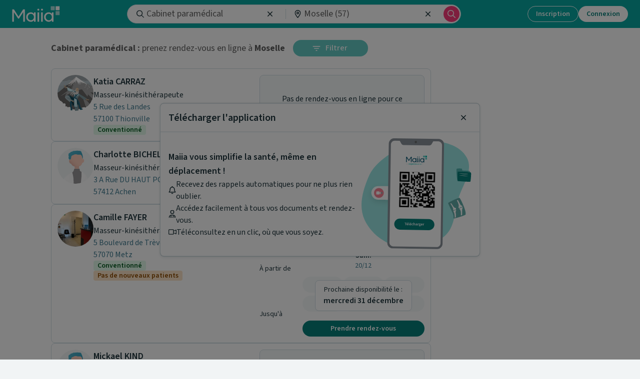

--- FILE ---
content_type: text/html; charset=utf-8
request_url: https://www.maiia.com/cabinet-paramedical/57-MOSELLE
body_size: 32939
content:
<!DOCTYPE html><html lang="fr"><head><meta charSet="utf-8"/><meta name="viewport" content="width=device-width"/><meta property="og:type" content="website"/><meta property="og:image" content="https://www.maiia.com/static/images/og-image.jpg"/><meta property="og:image:alt" content="Maiia"/><meta property="og:image:width" content="1200"/><meta property="og:image:height" content="1200"/><meta property="og:locale" content="fr_FR"/><meta property="og:site_name" content="Maiia"/><link rel="manifest" href="/manifest.json"/><title>Cabinet paramédical à Moselle : Prenez RDV en ligne</title><meta name="robots" content="index,follow"/><meta name="description" content="Trouvez facilement un Cabinet paramédical à Moselle et prenez rendez-vous pour vous ou vos proches à son cabinet ou en téléconsultation."/><meta property="og:title" content="Cabinet paramédical à Moselle : Prenez RDV en ligne"/><meta property="og:description" content="Trouvez facilement un Cabinet paramédical à Moselle et prenez rendez-vous pour vous ou vos proches à son cabinet ou en téléconsultation."/><meta property="og:url" content="https://www.maiia.com/cabinet-paramedical/57-MOSELLE"/><link rel="canonical" href="https://www.maiia.com/cabinet-paramedical/57-MOSELLE"/><script type="application/ld+json">{"@context":"https://schema.org","@type":"BreadcrumbList","itemListElement":[{"@type":"ListItem","position":0,"item":"/","name":"Maiia"},{"@type":"ListItem","position":1,"item":"/cabinet-paramedical","name":"Cabinet paramédical"},{"@type":"ListItem","position":2,"item":"/cabinet-paramedical/57-MOSELLE","name":"Moselle"}]}</script><meta name="next-head-count" content="18"/><link href="https://fonts.googleapis.com/css2?family=Outfit:wght@400;600;700;800;900&amp;family=Source+Sans+3:ital,wght@0,400;0,500;0,600;0,700;1,400;1,500;1,600&amp;display=swap" rel="stylesheet"/><meta http-equiv="X-UA-Compatible" content="IE=EmulateIE9"/><meta name="google-site-verification" content="8TjNJtl5RxQdRVuVH2A4mJ2V_aK6vQL-sosp8OaQn0k"/><meta name="app-version" content="1.277.0-0c30fab5"/><link rel="shortcut icon" type="image/x-icon" href="/favicon.ico"/><link rel="apple-touch-icon" sizes="57x57" href="/apple-icon-57x57.png"/><link rel="apple-touch-icon" sizes="60x60" href="/apple-icon-60x60.png"/><link rel="apple-touch-icon" sizes="72x72" href="/apple-icon-72x72.png"/><link rel="apple-touch-icon" sizes="76x76" href="/apple-icon-76x76.png"/><link rel="apple-touch-icon" sizes="114x114" href="/apple-icon-114x114.png"/><link rel="apple-touch-icon" sizes="120x120" href="/apple-icon-120x120.png"/><link rel="apple-touch-icon" sizes="144x144" href="/apple-icon-144x144.png"/><link rel="apple-touch-icon" sizes="152x152" href="/apple-icon-152x152.png"/><link rel="apple-touch-icon" sizes="180x180" href="/apple-icon-180x180.png"/><link rel="icon" type="image/png" sizes="192x192" href="/android-icon-192x192.png"/><link rel="icon" type="image/png" sizes="32x32" href="/favicon-32x32.png"/><link rel="icon" type="image/png" sizes="96x96" href="/favicon-96x96.png"/><link rel="icon" type="image/png" sizes="16x16" href="/favicon-16x16.png"/><meta name="msapplication-TileColor" content="#ffffff"/><meta name="msapplication-TileImage" content="/ms-icon-144x144.png"/><meta name="theme-color" content="#ffffff"/><meta name="facebook-domain-verification" content="vrrxxi2f5xpstt3s2reqosz7jmsg7f"/><script type="text/javascript" src="/ruxitagentjs_ICA7NVfqrux_10327251022105625.js" data-dtconfig="rid=RID_1371212025|rpid=1285326698|domain=maiia.com|reportUrl=/rb_932a0f64-2eb0-4b26-9470-7d459252f24d|app=60196c6158628fd6|cuc=ndnb0ert|owasp=1|mel=100000|featureHash=ICA7NVfqrux|dpvc=1|lastModification=1765981936735|tp=500,50,0|rdnt=1|uxrgce=1|srbbv=2|agentUri=/ruxitagentjs_ICA7NVfqrux_10327251022105625.js"></script><script src="/api/config" defer=""></script><script src="/static/i18nInit.js" defer=""></script><script data-cfasync="false" src="/tarteaucitron/tarteaucitron.js"></script><script data-cfasync="false" src="/tarteaucitronlauncher.js"></script><meta name="emotion-insertion-point" content=""/><style data-emotion="mui-global 0"></style><style data-emotion="mui 15zg5ny 1vhm6kg 5qi88c doe2w 95g4uk 9u58do 9rei08 11sk72q 9jay18 17lill5 1v5tndh bht5pr w8nsct n4nkjm">.mui-15zg5ny[id^='medicaments-claude-bernard'] .header,.mui-15zg5ny[id^='medicaments-claude-bernard'] .footer-support,.mui-15zg5ny[id^='medicaments-claude-bernard'] .footer:not(.dynamic){background:#4eb3c9;}.mui-1vhm6kg{margin:0;font-size:28px;font-weight:700;margin-bottom:16px;font-family:'Outfit',sans-serif;line-height:1.167;}.mui-5qi88c{margin:0;font-size:16px;font-family:'Source Sans 3',sans-serif;font-weight:400;line-height:1.5;font-size:16px;}.mui-5qi88c strong{font-weight:600;}.mui-doe2w{color:#fff;padding:0px 16px 24px;}@media (min-width: 1024px){.mui-doe2w{padding-top:24px;padding-left:64px;padding-right:64px;}}.mui-doe2w h4,.mui-doe2w h2,.mui-doe2w h3{color:#fff;font-weight:600;}.mui-doe2w .with-disc li{list-style-type:disc;margin-left:12px;}.mui-doe2w.dynamic{padding-bottom:0;}@media (min-width:768px){.mui-doe2w.dynamic{padding:24px 16px;}}@media (min-width:1024px){.mui-doe2w.dynamic{padding:24px 64px;}}.mui-95g4uk{display:-webkit-box;display:-webkit-flex;display:-ms-flexbox;display:flex;-webkit-flex-direction:row;-ms-flex-direction:row;flex-direction:row;-webkit-box-pack:justify;-webkit-justify-content:space-between;justify-content:space-between;-webkit-align-items:center;-webkit-box-align:center;-ms-flex-align:center;align-items:center;}.mui-9u58do{display:-webkit-box;display:-webkit-flex;display:-ms-flexbox;display:flex;-webkit-flex-direction:column;-ms-flex-direction:column;flex-direction:column;-webkit-box-pack:center;-ms-flex-pack:center;-webkit-justify-content:center;justify-content:center;}.mui-9u58do>:not(style)+:not(style){margin:0;margin-top:12px;}.mui-9rei08 svg{width:auto;height:32px;}.mui-11sk72q{margin:0;-webkit-flex-shrink:0;-ms-flex-negative:0;flex-shrink:0;border-width:0;border-style:solid;border-color:rgba(0, 0, 0, 0.12);border-bottom-width:thin;border-color:#fff;margin-top:24px;margin-bottom:24px;}.mui-9jay18{display:-webkit-box;display:-webkit-flex;display:-ms-flexbox;display:flex;-webkit-flex-direction:row;-ms-flex-direction:row;flex-direction:row;-webkit-box-pack:justify;-webkit-justify-content:space-between;justify-content:space-between;}.mui-17lill5{text-align:left;width:40%;}.mui-1v5tndh{margin:0;font-size:16px;font-family:'Source Sans 3',sans-serif;font-weight:400;line-height:1.5;font-weight:600;}.mui-1v5tndh strong{font-weight:600;}.mui-bht5pr{margin:0;font-size:14px;font-family:'Source Sans 3',sans-serif;font-weight:400;line-height:1.43;padding-top:12px;}.mui-w8nsct{display:-webkit-box;display:-webkit-flex;display:-ms-flexbox;display:flex;-webkit-flex-direction:row;-ms-flex-direction:row;flex-direction:row;-webkit-box-pack:center;-ms-flex-pack:center;-webkit-justify-content:center;justify-content:center;margin-top:16px;}.mui-w8nsct>:not(style)+:not(style){margin:0;margin-left:24px;}.mui-n4nkjm svg{width:auto;height:36px;}</style><link rel="preload" href="/_next/static/css/d54b694a7ab4905a.css" as="style"/><link rel="stylesheet" href="/_next/static/css/d54b694a7ab4905a.css" data-n-g=""/><noscript data-n-css=""></noscript><script defer="" nomodule="" src="/_next/static/chunks/polyfills-c67a75d1b6f99dc8.js"></script><script src="/_next/static/chunks/webpack-49305a73f0f950a3.js" defer=""></script><script src="/_next/static/chunks/framework-9c8eb74755a8d703.js" defer=""></script><script src="/_next/static/chunks/main-103fdb34e38e7a52.js" defer=""></script><script src="/_next/static/chunks/pages/_app-f2435f4083b423d2.js" defer=""></script><script src="/_next/static/chunks/891-b63f0b8ec0894b3e.js" defer=""></script><script src="/_next/static/chunks/8493-2c669392d6fbcf1d.js" defer=""></script><script src="/_next/static/chunks/8403-6d34bf1813f5a2ab.js" defer=""></script><script src="/_next/static/chunks/8859-287d6e7b884e7029.js" defer=""></script><script src="/_next/static/chunks/2259-d782d6de8f35030c.js" defer=""></script><script src="/_next/static/chunks/8763-16af2115f05b9de7.js" defer=""></script><script src="/_next/static/chunks/8352-1bab3e018dc95775.js" defer=""></script><script src="/_next/static/chunks/pages/%5Bspeciality%5D/%5Blocality%5D-d6f79f8cc868971f.js" defer=""></script><script src="/_next/static/YPfGgtRvTaqfu8Kx5_ER1/_buildManifest.js" defer=""></script><script src="/_next/static/YPfGgtRvTaqfu8Kx5_ER1/_ssgManifest.js" defer=""></script></head><body><div id="__next"><div class=" MuiBox-root mui-15zg5ny" id="search"><div class="search bg-surface-white"><div class="search-results flex flex-col"><div class="h-[82px] w-full"></div><div class="flex flex-col gap-4"><div class="relative flex w-[inherit] flex-1 gap-4 rounded-lg border border-neutral bg-surface-white p-3 text-neutral-primary"><div class="h-max block"><div class="animate-pulse rounded-full bg-surface-medium size-10 size-[72px]"></div></div><div class="flex flex-1 flex-col gap-3 overflow-hidden"><div class="flex gap-2 overflow-hidden"><div class="flex-shrink-0 hidden"><div class="animate-pulse rounded-full bg-surface-medium size-10 size-10"></div></div><div class="flex flex-1 flex-col gap-1 overflow-hidden h-13"><div class="h-3 animate-pulse bg-surface-medium rounded w-40 flex-1"></div><div class="h-3 animate-pulse bg-surface-medium rounded w-52 flex-1"></div></div></div><div class="flex flex-col gap-1 h-12"><div class="h-3 animate-pulse bg-surface-medium rounded w-64 flex-1"></div><div class="h-3 animate-pulse bg-surface-medium rounded w-48 flex-1"></div></div></div><div class="w-[330px]"><div class="w-full animate-pulse bg-surface-medium rounded h-[170px]"></div></div></div><div class="relative flex w-[inherit] flex-1 gap-4 rounded-lg border border-neutral bg-surface-white p-3 text-neutral-primary"><div class="h-max block"><div class="animate-pulse rounded-full bg-surface-medium size-10 size-[72px]"></div></div><div class="flex flex-1 flex-col gap-3 overflow-hidden"><div class="flex gap-2 overflow-hidden"><div class="flex-shrink-0 hidden"><div class="animate-pulse rounded-full bg-surface-medium size-10 size-10"></div></div><div class="flex flex-1 flex-col gap-1 overflow-hidden h-13"><div class="h-3 animate-pulse bg-surface-medium rounded w-40 flex-1"></div><div class="h-3 animate-pulse bg-surface-medium rounded w-52 flex-1"></div></div></div><div class="flex flex-col gap-1 h-12"><div class="h-3 animate-pulse bg-surface-medium rounded w-64 flex-1"></div><div class="h-3 animate-pulse bg-surface-medium rounded w-48 flex-1"></div></div></div><div class="w-[330px]"><div class="w-full animate-pulse bg-surface-medium rounded h-[170px]"></div></div></div><div class="relative flex w-[inherit] flex-1 gap-4 rounded-lg border border-neutral bg-surface-white p-3 text-neutral-primary"><div class="h-max block"><div class="animate-pulse rounded-full bg-surface-medium size-10 size-[72px]"></div></div><div class="flex flex-1 flex-col gap-3 overflow-hidden"><div class="flex gap-2 overflow-hidden"><div class="flex-shrink-0 hidden"><div class="animate-pulse rounded-full bg-surface-medium size-10 size-10"></div></div><div class="flex flex-1 flex-col gap-1 overflow-hidden h-13"><div class="h-3 animate-pulse bg-surface-medium rounded w-40 flex-1"></div><div class="h-3 animate-pulse bg-surface-medium rounded w-52 flex-1"></div></div></div><div class="flex flex-col gap-1 h-12"><div class="h-3 animate-pulse bg-surface-medium rounded w-64 flex-1"></div><div class="h-3 animate-pulse bg-surface-medium rounded w-48 flex-1"></div></div></div><div class="w-[330px]"><div class="w-full animate-pulse bg-surface-medium rounded h-[170px]"></div></div></div><div class="relative flex w-[inherit] flex-1 gap-4 rounded-lg border border-neutral bg-surface-white p-3 text-neutral-primary"><div class="h-max block"><div class="animate-pulse rounded-full bg-surface-medium size-10 size-[72px]"></div></div><div class="flex flex-1 flex-col gap-3 overflow-hidden"><div class="flex gap-2 overflow-hidden"><div class="flex-shrink-0 hidden"><div class="animate-pulse rounded-full bg-surface-medium size-10 size-10"></div></div><div class="flex flex-1 flex-col gap-1 overflow-hidden h-13"><div class="h-3 animate-pulse bg-surface-medium rounded w-40 flex-1"></div><div class="h-3 animate-pulse bg-surface-medium rounded w-52 flex-1"></div></div></div><div class="flex flex-col gap-1 h-12"><div class="h-3 animate-pulse bg-surface-medium rounded w-64 flex-1"></div><div class="h-3 animate-pulse bg-surface-medium rounded w-48 flex-1"></div></div></div><div class="w-[330px]"><div class="w-full animate-pulse bg-surface-medium rounded h-[170px]"></div></div></div><div class="relative flex w-[inherit] flex-1 gap-4 rounded-lg border border-neutral bg-surface-white p-3 text-neutral-primary"><div class="h-max block"><div class="animate-pulse rounded-full bg-surface-medium size-10 size-[72px]"></div></div><div class="flex flex-1 flex-col gap-3 overflow-hidden"><div class="flex gap-2 overflow-hidden"><div class="flex-shrink-0 hidden"><div class="animate-pulse rounded-full bg-surface-medium size-10 size-10"></div></div><div class="flex flex-1 flex-col gap-1 overflow-hidden h-13"><div class="h-3 animate-pulse bg-surface-medium rounded w-40 flex-1"></div><div class="h-3 animate-pulse bg-surface-medium rounded w-52 flex-1"></div></div></div><div class="flex flex-col gap-1 h-12"><div class="h-3 animate-pulse bg-surface-medium rounded w-64 flex-1"></div><div class="h-3 animate-pulse bg-surface-medium rounded w-48 flex-1"></div></div></div><div class="w-[330px]"><div class="w-full animate-pulse bg-surface-medium rounded h-[170px]"></div></div></div><div class="relative flex w-[inherit] flex-1 gap-4 rounded-lg border border-neutral bg-surface-white p-3 text-neutral-primary"><div class="h-max block"><div class="animate-pulse rounded-full bg-surface-medium size-10 size-[72px]"></div></div><div class="flex flex-1 flex-col gap-3 overflow-hidden"><div class="flex gap-2 overflow-hidden"><div class="flex-shrink-0 hidden"><div class="animate-pulse rounded-full bg-surface-medium size-10 size-10"></div></div><div class="flex flex-1 flex-col gap-1 overflow-hidden h-13"><div class="h-3 animate-pulse bg-surface-medium rounded w-40 flex-1"></div><div class="h-3 animate-pulse bg-surface-medium rounded w-52 flex-1"></div></div></div><div class="flex flex-col gap-1 h-12"><div class="h-3 animate-pulse bg-surface-medium rounded w-64 flex-1"></div><div class="h-3 animate-pulse bg-surface-medium rounded w-48 flex-1"></div></div></div><div class="w-[330px]"><div class="w-full animate-pulse bg-surface-medium rounded h-[170px]"></div></div></div><div class="relative flex w-[inherit] flex-1 gap-4 rounded-lg border border-neutral bg-surface-white p-3 text-neutral-primary"><div class="h-max block"><div class="animate-pulse rounded-full bg-surface-medium size-10 size-[72px]"></div></div><div class="flex flex-1 flex-col gap-3 overflow-hidden"><div class="flex gap-2 overflow-hidden"><div class="flex-shrink-0 hidden"><div class="animate-pulse rounded-full bg-surface-medium size-10 size-10"></div></div><div class="flex flex-1 flex-col gap-1 overflow-hidden h-13"><div class="h-3 animate-pulse bg-surface-medium rounded w-40 flex-1"></div><div class="h-3 animate-pulse bg-surface-medium rounded w-52 flex-1"></div></div></div><div class="flex flex-col gap-1 h-12"><div class="h-3 animate-pulse bg-surface-medium rounded w-64 flex-1"></div><div class="h-3 animate-pulse bg-surface-medium rounded w-48 flex-1"></div></div></div><div class="w-[330px]"><div class="w-full animate-pulse bg-surface-medium rounded h-[170px]"></div></div></div><div class="relative flex w-[inherit] flex-1 gap-4 rounded-lg border border-neutral bg-surface-white p-3 text-neutral-primary"><div class="h-max block"><div class="animate-pulse rounded-full bg-surface-medium size-10 size-[72px]"></div></div><div class="flex flex-1 flex-col gap-3 overflow-hidden"><div class="flex gap-2 overflow-hidden"><div class="flex-shrink-0 hidden"><div class="animate-pulse rounded-full bg-surface-medium size-10 size-10"></div></div><div class="flex flex-1 flex-col gap-1 overflow-hidden h-13"><div class="h-3 animate-pulse bg-surface-medium rounded w-40 flex-1"></div><div class="h-3 animate-pulse bg-surface-medium rounded w-52 flex-1"></div></div></div><div class="flex flex-col gap-1 h-12"><div class="h-3 animate-pulse bg-surface-medium rounded w-64 flex-1"></div><div class="h-3 animate-pulse bg-surface-medium rounded w-48 flex-1"></div></div></div><div class="w-[330px]"><div class="w-full animate-pulse bg-surface-medium rounded h-[170px]"></div></div></div><div class="relative flex w-[inherit] flex-1 gap-4 rounded-lg border border-neutral bg-surface-white p-3 text-neutral-primary"><div class="h-max block"><div class="animate-pulse rounded-full bg-surface-medium size-10 size-[72px]"></div></div><div class="flex flex-1 flex-col gap-3 overflow-hidden"><div class="flex gap-2 overflow-hidden"><div class="flex-shrink-0 hidden"><div class="animate-pulse rounded-full bg-surface-medium size-10 size-10"></div></div><div class="flex flex-1 flex-col gap-1 overflow-hidden h-13"><div class="h-3 animate-pulse bg-surface-medium rounded w-40 flex-1"></div><div class="h-3 animate-pulse bg-surface-medium rounded w-52 flex-1"></div></div></div><div class="flex flex-col gap-1 h-12"><div class="h-3 animate-pulse bg-surface-medium rounded w-64 flex-1"></div><div class="h-3 animate-pulse bg-surface-medium rounded w-48 flex-1"></div></div></div><div class="w-[330px]"><div class="w-full animate-pulse bg-surface-medium rounded h-[170px]"></div></div></div><div class="relative flex w-[inherit] flex-1 gap-4 rounded-lg border border-neutral bg-surface-white p-3 text-neutral-primary"><div class="h-max block"><div class="animate-pulse rounded-full bg-surface-medium size-10 size-[72px]"></div></div><div class="flex flex-1 flex-col gap-3 overflow-hidden"><div class="flex gap-2 overflow-hidden"><div class="flex-shrink-0 hidden"><div class="animate-pulse rounded-full bg-surface-medium size-10 size-10"></div></div><div class="flex flex-1 flex-col gap-1 overflow-hidden h-13"><div class="h-3 animate-pulse bg-surface-medium rounded w-40 flex-1"></div><div class="h-3 animate-pulse bg-surface-medium rounded w-52 flex-1"></div></div></div><div class="flex flex-col gap-1 h-12"><div class="h-3 animate-pulse bg-surface-medium rounded w-64 flex-1"></div><div class="h-3 animate-pulse bg-surface-medium rounded w-48 flex-1"></div></div></div><div class="w-[330px]"><div class="w-full animate-pulse bg-surface-medium rounded h-[170px]"></div></div></div></div></div><div class="h-3 w-full animate-pulse bg-surface-medium rounded map"></div></div><footer class="pre-footer"><div class="breadcrumb"><a href="/">Maiia</a><span> &gt; </span><a href="/cabinet-paramedical">Cabinet paramédical</a><span> &gt; </span><span>Moselle</span></div></footer><div style="display:none"><div></div></div><div class="px-4 pt-6 text-center md:px-16 bg-surface-brand text-white"><h2 class="MuiTypography-root MuiTypography-h3 mui-1vhm6kg">Besoin d&#x27;aide ?</h2><p class="MuiTypography-root MuiTypography-body1 mui-5qi88c">Visitez notre centre de support ou contactez-nous !</p><button class="active:scale-95 disabled:scale-100 disabled:cursor-not-allowed disabled:select-none focus-visible:outline-none focus-visible:ring-2 focus-visible:ring-radiant-blue focus-visible:ring-offset-2 inline-flex w-auto items-center justify-center whitespace-nowrap rounded-full font-semibold outline-none transition-all [&amp;_svg]:shrink-0 h-10 px-5 [&amp;_svg]:h-5 [&amp;_svg]:w-5 border border-neutral-action-inversed bg-transparent text-neutral-inversed disabled:border-brand-secondary-disabled disabled:text-brand-inversed-primary-disabled disabled:hover:bg-transparent hover:bg-brand-secondary-hovered-inverse hover:text-brand-secondary-enabled active:bg-brand-secondary-hovered-inverse active:text-brand-secondary-enabled mt-4" type="button" href="https://maiia-guide.zendesk.com/hc/fr">Aide &amp; Contact</button><div data-orientation="horizontal" role="none" class="shrink-0 h-px w-full mt-6 bg-surface-white"></div></div><div class="pt-6 bg-surface-brand"><div data-testid="dynamic-footer" class="footer dynamic mui-doe2w"><div data-orientation="horizontal" role="none" class="shrink-0 h-px w-full mt-6 bg-surface-white"></div></div><div data-testid="main-footer" class="pt-0 text-white bg-surface-brand mui-doe2w"><div class="MuiStack-root mui-95g4uk"><div class="MuiBox-root mui-0"><div class="MuiStack-root mui-9u58do"><li class="mui-9rei08"><a href="https://apps.apple.com/fr/app/maiia/id1489590732" data-cy="app-store" target="_blank" rel="noopener noreferrer" title="Télécharger dans l&#x27;App Store" aria-label="Télécharger dans l&#x27;App Store"><svg xmlns="http://www.w3.org/2000/svg" viewBox="0 0 111 35" fill="none" role="img" alt="App Store" aria-label="App Store"><g clip-path="url(#a)"><path d="m102.71 0.022574h-93.502c-0.31912 0-0.63441 0-0.95268 0.0017405-0.26643 0.0017404-0.53073 0.0067966-0.79971 0.011052-0.58436 0.0068765-1.1673 0.058286-1.7439 0.15378-0.57573 0.097574-1.1334 0.28153-1.6542 0.54564-0.52016 0.26635-0.99544 0.61244-1.4086 1.0257-0.41534 0.41212-0.76156 0.88847-1.0253 1.4107-0.26451 0.52123-0.44792 1.0798-0.5439 1.6564-0.096895 0.57585-0.14903 1.1583-0.15595 1.7422-0.008076 0.26681-0.008929 0.53452-0.013184 0.80137v20.115c0.004255 0.2702 0.005108 0.532 0.013184 0.8023 0.006919 0.5839 0.059058 1.1663 0.15595 1.7421 0.09571 0.5769 0.27913 1.1358 0.5439 1.6572 0.26366 0.5206 0.60993 0.995 1.0253 1.4049 0.4116 0.4151 0.88719 0.7614 1.4086 1.0257 0.5208 0.2648 1.0784 0.4499 1.6542 0.549 0.57664 0.0947 1.1596 0.1461 1.7439 0.1538 0.26898 0.0059 0.53328 0.0093 0.79971 0.0093 0.31827 0.0018 0.63358 0.0018 0.95268 0.0018h93.502c0.313 0 0.631 0 0.943-0.0018 0.266 0 0.538-0.0034 0.803-0.0093 0.583-0.0073 1.165-0.0587 1.74-0.1538 0.578-0.0998 1.138-0.2848 1.661-0.549 0.521-0.2644 0.996-0.6108 1.407-1.0257 0.415-0.4115 0.762-0.8855 1.028-1.4049 0.263-0.5218 0.445-1.0806 0.539-1.6572 0.097-0.5759 0.151-1.1582 0.162-1.7421 3e-3 -0.2703 3e-3 -0.5321 3e-3 -0.8023 7e-3 -0.3161 7e-3 -0.6306 7e-3 -0.9519v-18.213c0-0.31869 0-0.63483-7e-3 -0.95012 0-0.26685 0-0.53456-3e-3 -0.80141-0.011-0.58394-0.065-1.1663-0.162-1.7422-0.094-0.57624-0.276-1.1347-0.539-1.6564-0.537-1.0468-1.389-1.899-2.435-2.4365-0.523-0.26347-1.083-0.44737-1.661-0.54564-0.575-0.095916-1.157-0.14734-1.74-0.15382-0.265-0.0042468-0.537-0.0093464-0.803-0.011043-0.312-0.0017405-0.63-0.0016273-0.943-0.0016273z" fill="#A6A6A6"></path><path d="m8.2568 34.071c-0.26513 0-0.52388-0.0034-0.78694-0.0094-0.54496-7e-3 -1.0886-0.0545-1.6266-0.1419-0.50161-0.0864-0.98754-0.2471-1.4418-0.4768-0.45005-0.2278-0.86054-0.5265-1.2157-0.8847-0.36033-0.3539-0.66033-0.7645-0.88809-1.2153-0.23028-0.4537-0.38964-0.9401-0.47254-1.4421-0.08953-0.5395-0.13797-1.085-0.1449-1.6317-0.00552-0.1836-0.01274-0.7947-0.01274-0.7947v-20.103s0.00769-0.60169 0.01278-0.77846c0.00664-0.54592 0.05479-1.0906 0.14405-1.6292 0.08306-0.50342 0.24255-0.99119 0.47295-1.4464 0.22693-0.45051 0.52525-0.86134 0.88341-1.2166 0.35776-0.35859 0.76956-0.65883 1.2204-0.88979 0.45318-0.22898 0.93819-0.38855 1.4388-0.47336 0.53972-0.088272 1.0853-0.136 1.6322-0.14277l0.78524-0.010625h95.389l0.795 0.011052c0.542 0.006439 1.082 0.053737 1.617 0.14149 0.506 0.085875 0.996 0.24656 1.454 0.47676 0.903 0.46544 1.638 1.2018 2.102 2.1059 0.227 0.4521 0.384 0.93589 0.466 1.435 0.09 0.54304 0.14 1.0919 0.151 1.6423 2e-3 0.24646 2e-3 0.51118 2e-3 0.77464 7e-3 0.32634 7e-3 0.63696 7e-3 0.95012v18.213c0 0.3161 0 0.6246-7e-3 0.9357 0 0.283 0 0.5422-3e-3 0.809-0.01 0.5406-0.06 1.0797-0.149 1.613-0.081 0.5057-0.239 0.9959-0.47 1.4533-0.229 0.446-0.527 0.8529-0.883 1.2059-0.356 0.3601-0.767 0.6606-1.218 0.8899-0.457 0.2314-0.947 0.3927-1.452 0.4784-0.538 0.0879-1.082 0.1353-1.627 0.1419-0.254 6e-3 -0.521 0.0094-0.78 0.0094l-0.944 0.0017-94.45-0.0017z" fill="#000"></path><path d="m22.465 17.689c0.0094-0.7263 0.2023-1.4385 0.5609-2.0703 0.3586-0.6317 0.8711-1.1625 1.4899-1.543-0.3931-0.5614-0.9117-1.0235-1.5146-1.3494-0.603-0.326-1.2736-0.5068-1.9587-0.5283-1.4613-0.1534-2.878 0.8745-3.6227 0.8745-0.7591 0-1.9056-0.8592-3.1403-0.8338-0.7986 0.0258-1.5769 0.258-2.259 0.674-0.6822 0.416-1.245 1.0017-1.6335 1.6999-1.683 2.9139-0.42763 7.1964 1.1846 9.5518 0.8066 1.1534 1.7493 2.4418 2.9829 2.3961 1.207-0.0501 1.6579-0.7697 3.1149-0.7697 1.4435 0 1.8665 0.7697 3.125 0.7406 1.2953-0.021 2.1114-1.1585 2.8897-2.3228 0.5795-0.8218 1.0255-1.7301 1.3214-2.6912-0.7525-0.3183-1.3947-0.851-1.8465-1.5318-0.4517-0.6808-0.6931-1.4795-0.694-2.2966z" fill="#fff"></path><path d="m20.088 10.648c0.7062-0.84777 1.0541-1.9375 0.9699-3.0377-1.079 0.11332-2.0756 0.62899-2.7914 1.4443-0.3499 0.39828-0.618 0.86163-0.7888 1.3636-0.1707 0.5019-0.2409 1.0326-0.2065 1.5616 0.5397 0.0056 1.0736-0.1114 1.5615-0.3421s0.9171-0.5691 1.2553-0.9897z" fill="#fff"></path><path d="m31.937 12.816v-4.4587h-1.6335v-0.73384h4.0699v0.73384h-1.63v4.4587h-0.8064z" fill="#fff"></path><path d="m38.124 11.758c-0.1051 0.3581-0.3327 0.6679-0.6431 0.8752-0.3104 0.2072-0.6838 0.2987-1.0549 0.2585-0.2581 0.0068-0.5147-0.0426-0.7519-0.1449-0.2371-0.1023-0.4491-0.255-0.6214-0.4474-0.1722-0.1924-0.3005-0.4201-0.3759-0.6671-0.0755-0.2469-0.0963-0.5074-0.061-0.7632-0.0343-0.2567-0.0132-0.5177 0.0621-0.7654 0.0753-0.24774 0.2029-0.47641 0.3742-0.67054s0.3823-0.34918 0.6188-0.45466 0.4928-0.15893 0.7517-0.15672c1.0904 0 1.7482 0.74493 1.7482 1.9754v0.2699h-2.7672v0.0433c-0.0121 0.1438 6e-3 0.2886 0.0531 0.425s0.1222 0.2614 0.2205 0.3671c0.0982 0.1057 0.2175 0.1897 0.3501 0.2466s0.2757 0.0855 0.42 0.0839c0.185 0.0222 0.3724-0.0111 0.5384-0.0957s0.3031-0.2166 0.3938-0.3794l0.7445 1e-4zm-2.7204-1.2629h1.9793c0.0098-0.1315-0.0081-0.2636-0.0524-0.3878-0.0444-0.12418-0.1142-0.23773-0.205-0.33333-0.0909-0.09561-0.2007-0.17115-0.3225-0.22177-0.1218-0.05063-0.2528-0.07522-0.3846-0.0722-0.1338-0.00168-0.2665 0.02343-0.3904 0.07385-0.1239 0.05043-0.2365 0.12514-0.331 0.21975-0.0946 0.09461-0.1693 0.20719-0.2197 0.3311-0.0503 0.1239-0.0754 0.2567-0.0737 0.3904zm0.5541-2.2529 0.9034-1.2378h0.9068l-1.0113 1.2378h-0.7989z" fill="#fff"></path><path d="m39.245 7.3677h0.7734v5.4483h-0.7734v-5.4483z" fill="#fff"></path><path d="m44.601 11.758c-0.1051 0.3581-0.3328 0.6679-0.6432 0.8752-0.3104 0.2072-0.6838 0.2987-1.0548 0.2585-0.2582 0.0068-0.5148-0.0426-0.7519-0.1449-0.2372-0.1023-0.4492-0.255-0.6214-0.4474-0.1723-0.1924-0.3006-0.4201-0.376-0.6671-0.0754-0.2469-0.0962-0.5074-0.0609-0.7632-0.0344-0.2567-0.0132-0.5177 0.062-0.7654 0.0753-0.24774 0.2029-0.47641 0.3742-0.67054s0.3824-0.34918 0.6188-0.45466c0.2365-0.10548 0.4928-0.15893 0.7518-0.15672 1.0903 0 1.7481 0.74493 1.7481 1.9754v0.2699h-2.7671v0.0433c-0.0121 0.1438 0.0059 0.2886 0.053 0.425s0.1222 0.2614 0.2205 0.3671c0.0982 0.1057 0.2175 0.1897 0.3501 0.2466s0.2757 0.0855 0.42 0.0839c0.185 0.0222 0.3724-0.0111 0.5384-0.0957s0.3031-0.2166 0.3939-0.3794l0.7445 1e-4zm-2.7204-1.2629h1.9793c0.0097-0.1315-0.0082-0.2636-0.0525-0.3878-0.0444-0.12418-0.1142-0.23773-0.205-0.33333-0.0909-0.09561-0.2007-0.17115-0.3225-0.22177-0.1218-0.05063-0.2528-0.07522-0.3846-0.0722-0.1338-0.00168-0.2665 0.02343-0.3904 0.07385-0.1239 0.05043-0.2365 0.12515-0.331 0.21975-0.0946 0.09461-0.1693 0.20719-0.2196 0.3311-0.0504 0.1239-0.0755 0.2567-0.0737 0.3904zm0.5541-2.2529 0.9034-1.2378h0.9068l-1.0113 1.2378h-0.7989z" fill="#fff"></path><path d="m48.252 10.179c-0.0493-0.20323-0.1697-0.38206-0.3395-0.50413-0.1698-0.12206-0.3776-0.1793-0.586-0.16133-0.6476 0-1.0436 0.49626-1.0436 1.3313 0 0.8494 0.3995 1.3568 1.0436 1.3568 0.2063 0.0239 0.4142-0.0284 0.5846-0.147 0.1705-0.1186 0.2917-0.2954 0.3409-0.4972h0.7521c-0.0497 0.3968-0.2525 0.7585-0.5651 1.0079s-0.7103 0.3668-1.1082 0.3272c-0.262 0.0083-0.5227-0.0408-0.7638-0.1438-0.241-0.1029-0.4567-0.2574-0.6319-0.4524-0.1751-0.195-0.3056-0.426-0.3822-0.6767s-0.0975-0.5151-0.0612-0.7747c-0.0344-0.2578-0.0122-0.5199 0.0651-0.7681 0.0774-0.24828 0.2079-0.47665 0.3826-0.66921 0.1748-0.19256 0.3894-0.34466 0.629-0.44569 0.2396-0.10104 0.4983-0.14856 0.7581-0.13926 0.4012-0.03695 0.801 0.08411 1.1143 0.33742 0.3134 0.25331 0.5154 0.61889 0.5633 1.0189h-0.7521z" fill="#fff"></path><path d="m50.031 7.3677h0.7666v2.1595h0.0612c0.1028-0.22567 0.2726-0.41416 0.4865-0.53978 0.2138-0.12561 0.4611-0.18225 0.7083-0.16219 0.1897-0.01032 0.3793 0.02134 0.5553 0.09274 0.1761 0.0714 0.3342 0.18076 0.4631 0.3203 0.1289 0.13953 0.2254 0.30579 0.2826 0.48692 0.0573 0.18112 0.0738 0.37267 0.0486 0.56097v2.5299h-0.7743v-2.3392c0-0.62588-0.2915-0.94287-0.8379-0.94287-0.1329-0.0109-0.2666 0.00737-0.3917 0.05354-0.1252 0.04617-0.2387 0.11912-0.3327 0.21375-0.094 0.09462-0.1661 0.20868-0.2114 0.33408s-0.0627 0.2593-0.0509 0.3921v2.2886h-0.7733v-5.4483z" fill="#fff"></path><path d="m54.375 11.708c0-0.7053 0.5252-1.112 1.4575-1.1698l1.0614-0.0612v-0.3382c0-0.41388-0.2736-0.64758-0.8022-0.64758-0.4317 0-0.7309 0.15849-0.8167 0.43554h-0.7487c0.079-0.67308 0.7121-1.1048 1.6011-1.1048 0.9824 0 1.5361 0.48907 1.5361 1.3168v2.6774h-0.7441v-0.5507h-0.0611c-0.1242 0.1976-0.2986 0.3586-0.5054 0.4667s-0.4386 0.1594-0.6717 0.1486c-0.1645 0.0171-0.3307-4e-4 -0.488-0.0515-0.1574-0.0511-0.3022-0.1346-0.4253-0.2451s-0.2216-0.2455-0.2893-0.3964-0.103-0.3144-0.1036-0.4798zm2.5189-0.3348v-0.3276l-0.9569 0.0612c-0.5396 0.0361-0.7844 0.2197-0.7844 0.5651 0 0.3527 0.3059 0.5579 0.7267 0.5579 0.1232 0.0125 0.2477 1e-4 0.3661-0.0365 0.1184-0.0367 0.2281-0.0967 0.3228-0.1767 0.0947-0.0799 0.1723-0.178 0.2283-0.2886 0.0559-0.1105 0.0891-0.2312 0.0974-0.3548z" fill="#fff"></path><path d="m58.874 8.897h0.7445v0.60084h0.0578c0.0833-0.20858 0.2306-0.38537 0.4207-0.50501 0.1901-0.11963 0.4132-0.17594 0.6373-0.16085 0.1159-0.00155 0.2315 0.00927 0.3451 0.0323v0.7632c-0.142-0.03033-0.2866-0.04599-0.4318-0.04674-0.1275-0.01145-0.256 0.0039-0.3773 0.04508s-0.2326 0.10727-0.3268 0.19403-0.1692 0.19224-0.2202 0.30974-0.0769 0.2443-0.0759 0.3724v2.3137h-0.7734v-3.9187z" fill="#fff"></path><path d="m61.791 13.209h0.7912c0.0654 0.2843 0.3926 0.4679 0.9144 0.4679 0.6442 0 1.0258-0.306 1.0258-0.824v-0.7521h-0.0578c-0.1213 0.2105-0.2984 0.3834-0.5119 0.4996-0.2134 0.1162-0.4548 0.1711-0.6974 0.1586-1.0003 0-1.619-0.7733-1.619-1.9466 0-1.1948 0.6255-1.9792 1.6266-1.9792 0.2488-0.00866 0.4951 0.05121 0.7121 0.17306s0.3964 0.301 0.5185 0.51787h0.0612v-0.62591h0.7411v3.9509c0 0.8961-0.702 1.4647-1.8102 1.4647-0.979 0-1.6122-0.4389-1.6946-1.1048zm2.7458-2.4004c0-0.7806-0.4036-1.2807-1.0623-1.2807-0.6654 0-1.0393 0.5001-1.0393 1.2807 0 0.781 0.3739 1.2812 1.0393 1.2812 0.6629 0 1.0623-0.4963 1.0623-1.2812z" fill="#fff"></path><path d="m69.842 11.759c-0.1051 0.3581-0.3328 0.6679-0.6432 0.8751-0.3104 0.2073-0.6838 0.2988-1.0548 0.2585-0.2582 0.0069-0.5147-0.0426-0.7519-0.1449-0.2371-0.1022-0.4492-0.2549-0.6214-0.4473-0.1722-0.1925-0.3005-0.4201-0.376-0.6671-0.0754-0.247-0.0962-0.5075-0.0609-0.7633-0.0344-0.2566-0.0132-0.5176 0.0621-0.7654 0.0752-0.24769 0.2028-0.47636 0.3742-0.67049 0.1713-0.19413 0.3823-0.34918 0.6188-0.45466 0.2364-0.10548 0.4928-0.15893 0.7517-0.15672 1.0903 0 1.7481 0.74493 1.7481 1.9755v0.2698h-2.7671v0.0433c-0.0121 0.1439 6e-3 0.2886 0.0531 0.425s0.1222 0.2615 0.2204 0.3672c0.0983 0.1057 0.2175 0.1897 0.3502 0.2466 0.1326 0.0569 0.2756 0.0855 0.4199 0.0839 0.185 0.0222 0.3724-0.0111 0.5385-0.0957 0.166-0.0846 0.3031-0.2167 0.3938-0.3794l0.7445 1e-4zm-2.7204-1.2629h1.9793c0.0097-0.1315-0.0081-0.2636-0.0525-0.3878-0.0443-0.12423-0.1142-0.23778-0.205-0.33338-0.0909-0.09561-0.2007-0.17115-0.3225-0.22178-0.1217-0.05062-0.2528-0.07521-0.3846-0.07219-0.1337-0.00168-0.2665 0.02343-0.3904 0.07386s-0.2364 0.12514-0.331 0.21975-0.1692 0.20719-0.2196 0.33114c-0.0504 0.1239-0.0754 0.2566-0.0737 0.3904z" fill="#fff"></path><path d="m70.927 8.897h0.7446v0.60084h0.0577c0.0834-0.20858 0.2307-0.38537 0.4208-0.50501 0.1901-0.11963 0.4132-0.17594 0.6373-0.16085 0.1158-0.00155 0.2315 0.00927 0.345 0.0323v0.7632c-0.1419-0.03033-0.2866-0.04599-0.4317-0.04674-0.1275-0.01146-0.2561 0.00389-0.3773 0.04506-0.1213 0.04118-0.2326 0.10727-0.3268 0.19403s-0.1693 0.19226-0.2203 0.30976-0.0768 0.2443-0.0759 0.3724v2.3137h-0.7734v-3.9187z" fill="#fff"></path><path d="m75.919 10.855c0-1.2382 0.6366-2.0226 1.6266-2.0226 0.2449-0.01128 0.488 0.04737 0.7008 0.16912 0.2128 0.12174 0.3865 0.30154 0.5009 0.51837h0.0578v-2.1522h0.7734v5.4483h-0.7411v-0.6191h-0.0612c-0.1232 0.2154-0.303 0.393-0.5199 0.5135-0.217 0.1205-0.4627 0.1794-0.7107 0.1702-0.9968 0-1.6266-0.7844-1.6266-2.0256zm0.7989 0c0 0.8312 0.3918 1.3313 1.047 1.3313 0.6518 0 1.0547-0.5073 1.0547-1.3279 0-0.8167-0.4071-1.3313-1.0547-1.3313-0.651 0-1.047 0.50357-1.047 1.3279z" fill="#fff"></path><path d="m80.624 11.708c0-0.7053 0.5252-1.112 1.4575-1.1698l1.0615-0.0612v-0.3382c0-0.41388-0.2737-0.64758-0.8023-0.64758-0.4317 0-0.7308 0.15849-0.8167 0.43554h-0.7487c0.079-0.67308 0.7122-1.1048 1.6011-1.1048 0.9824 0 1.5365 0.48907 1.5365 1.3168v2.6774h-0.7444v-0.5507h-0.0612c-0.1242 0.1976-0.2986 0.3586-0.5054 0.4667s-0.4386 0.1594-0.6717 0.1486c-0.1645 0.0171-0.3307-4e-4 -0.488-0.0515s-0.3022-0.1346-0.4253-0.2451c-0.123-0.1105-0.2216-0.2455-0.2893-0.3964-0.0676-0.151-0.1029-0.3144-0.1036-0.4798zm2.519-0.3348v-0.3276l-0.9569 0.0612c-0.5397 0.0361-0.7845 0.2197-0.7845 0.5651 0 0.3527 0.306 0.5579 0.7267 0.5579 0.1233 0.0125 0.2478 1e-4 0.3661-0.0366 0.1184-0.0366 0.2282-0.0967 0.3228-0.1766 0.0947-0.0799 0.1723-0.1781 0.2283-0.2886 0.0559-0.1105 0.0891-0.2312 0.0975-0.3548z" fill="#fff"></path><path d="m85.124 8.8974h0.7445v0.62251h0.0578c0.098-0.22358 0.2634-0.41101 0.473-0.53615 0.2096-0.12515 0.453-0.18178 0.6964-0.162 0.1906-0.01434 0.3821 0.01441 0.5601 0.08412 0.1781 0.0697 0.3382 0.17857 0.4684 0.31854 0.1303 0.13998 0.2274 0.30746 0.2841 0.49006 0.0568 0.18259 0.0717 0.37565 0.0437 0.56475v2.5368h-0.7733v-2.3426c0-0.62972-0.2737-0.94289-0.8456-0.94289-0.1295-0.00603-0.2587 0.016-0.3789 0.06459-0.1201 0.04858-0.2283 0.12257-0.3172 0.21689s-0.1563 0.20671-0.1977 0.32961c-0.0413 0.1228-0.0556 0.2531-0.0419 0.3819v2.2925h-0.7734v-3.9186z" fill="#fff"></path><path d="m91.08 8.8223c0.8813 0 1.4575 0.41004 1.5332 1.101h-0.742c-0.0713-0.28767-0.3526-0.47123-0.7912-0.47123-0.4317 0-0.7597 0.20481-0.7597 0.51075 0 0.23414 0.198 0.38154 0.623 0.47884l0.6509 0.1509c0.7453 0.1729 1.0946 0.4933 1.0946 1.0691 0 0.7377-0.6875 1.2306-1.6232 1.2306-0.9323 0-1.5399-0.4211-1.6088-1.1154h0.7742c0.0668 0.1652 0.1871 0.3033 0.3416 0.392 0.1546 0.0886 0.3345 0.1228 0.5108 0.097 0.4819 0 0.8244-0.2158 0.8244-0.529 0-0.2337-0.1836-0.385-0.5762-0.4785l-0.6833-0.1585c-0.7453-0.1763-1.0903-0.5107-1.0903-1.0937 0-0.69475 0.6365-1.1838 1.522-1.1838z" fill="#fff"></path><path d="m31.539 15.745h1.6181v10.807h-1.6181v-10.807z" fill="#fff"></path><path d="m35.106 19.699 0.8838-3.9544h1.5722l-1.0708 3.9544h-1.3852z" fill="#fff"></path><path d="m43.677 23.631h-4.1192l-0.9892 2.9209h-1.7448l3.9017-10.807h1.8127l3.9016 10.807h-1.7744l-0.9884-2.9209zm-3.6926-1.3479h3.2652l-1.6096-4.7408h-0.0451l-1.6105 4.7408z" fill="#fff"></path><path d="m54.865 22.614c0 2.4484-1.3105 4.0215-3.2881 4.0215-0.5009 0.0262-0.9991-0.0892-1.4376-0.333-0.4384-0.2438-0.7993-0.6061-1.0414-1.0455h-0.0374v3.9025h-1.6172v-10.486h1.5654v1.3104h0.0297c0.2532-0.4373 0.6202-0.7977 1.062-1.043s0.9417-0.3662 1.4468-0.3499c1.9997 0 3.3178 1.5807 3.3178 4.0228zm-1.6623 0c0-1.5956-0.8244-2.6443-2.0821-2.6443-1.2357 0-2.0669 1.0708-2.0669 2.6443 0 1.5875 0.8312 2.6507 2.0669 2.6507 1.2577-1e-4 2.0821-1.0411 2.0821-2.6507z" fill="#fff"></path><path d="m63.536 22.614c0 2.4484-1.3104 4.0215-3.288 4.0215-0.501 0.0262-0.9992-0.0892-1.4376-0.333s-0.7994-0.6061-1.0414-1.0455h-0.0375v3.9025h-1.6168v-10.486h1.565v1.3104h0.0298c0.2532-0.4373 0.6202-0.7977 1.062-1.043 0.4417-0.2453 0.9417-0.3662 1.4467-0.3499 1.9997 0 3.3178 1.5807 3.3178 4.0228zm-1.6623 0c0-1.5956-0.8243-2.6443-2.0821-2.6443-1.2357 0-2.0668 1.0708-2.0668 2.6443 0 1.5875 0.8311 2.6507 2.0668 2.6507 1.2578-1e-4 2.0821-1.0411 2.0821-2.6507z" fill="#fff"></path><path d="m69.268 23.541c0.1199 1.0717 1.1609 1.7753 2.5836 1.7753 1.3631 0 2.3438-0.7037 2.3438-1.67 0-0.8388-0.5915-1.341-1.992-1.6852l-1.4006-0.3378c-1.9843-0.4793-2.9056-1.4073-2.9056-2.9133 0-1.8645 1.6249-3.1452 3.9322-3.1452 2.2835 0 3.849 1.2807 3.9017 3.1452h-1.6326c-0.0977-1.0784-0.9892-1.7294-2.292-1.7294s-2.1943 0.6586-2.1943 1.6173c0 0.764 0.5694 1.2135 1.9623 1.5577l1.1906 0.2923c2.2173 0.5244 3.1385 1.4155 3.1385 2.9962 0 2.0218-1.6105 3.288-4.1719 3.288-2.3966 0-4.0147-1.2365-4.1192-3.1911h1.6555z" fill="#fff"></path><path d="m79.395 16.809v1.8646h1.4982v1.2807h-1.4982v4.344c0 0.6747 0.2999 0.9892 0.9586 0.9892 0.1778-0.0031 0.3554-0.0156 0.532-0.0374v1.273c-0.2961 0.0554-0.5971 0.0804-0.8983 0.0748-1.5952 0-2.2173-0.5991-2.2173-2.1271v-4.5165h-1.1456v-1.2807h1.1456v-1.8646h1.625z" fill="#fff"></path><path d="m81.76 22.613c0-2.4795 1.46-4.0372 3.7367-4.0372 2.2844 0 3.7377 1.5577 3.7377 4.0372 0 2.4858-1.4456 4.0367-3.7377 4.0367-2.2911 0-3.7367-1.5509-3.7367-4.0367zm5.8265 0c0-1.701-0.7793-2.7047-2.0898-2.7047-1.3104 0-2.0889 1.0113-2.0889 2.7047 0 1.7073 0.7785 2.7033 2.0889 2.7033 1.3105 0 2.0898-0.996 2.0898-2.7033z" fill="#fff"></path><path d="m90.567 18.673h1.5425v1.341h0.0374c0.1043-0.4188 0.3497-0.789 0.6948-1.0482 0.3452-0.2592 0.769-0.3917 1.2003-0.3753 0.1864-6e-4 0.3723 0.0196 0.5541 0.0604v1.5127c-0.2352-0.0719-0.4807-0.1049-0.7266-0.0978-0.235-0.0095-0.4692 0.032-0.6867 0.1215-0.2174 0.0896-0.4129 0.2252-0.573 0.3974-0.1601 0.1723-0.2811 0.3772-0.3545 0.6006-0.0735 0.2234-0.0977 0.46-0.0711 0.6937v4.6733h-1.6172v-7.8793z" fill="#fff"></path><path d="m102.05 24.238c-0.218 1.4303-1.611 2.4118-3.393 2.4118-2.2921 0-3.7147-1.5356-3.7147-3.9993 0-2.4718 1.4303-4.0746 3.6467-4.0746 2.18 0 3.551 1.4974 3.551 3.8867v0.5541h-5.5651v0.0978c-0.0257 0.2899 0.0106 0.5821 0.1065 0.8569 0.0959 0.2749 0.2491 0.5262 0.4496 0.7373 0.2004 0.211 0.4435 0.377 0.7131 0.487 0.2695 0.1099 0.5594 0.1612 0.8503 0.1505 0.3822 0.0358 0.7657-0.0527 1.0935-0.2524 0.3281-0.1997 0.5821-0.4998 0.7261-0.8558h1.536zm-5.4675-2.3516h3.9395c0.014-0.2607-0.025-0.5217-0.116-0.7664-0.092-0.2448-0.232-0.4681-0.4137-0.6559-0.1814-0.1878-0.3998-0.3361-0.6413-0.4355s-0.5009-0.1479-0.762-0.1423c-0.2634-0.0015-0.5245 0.0491-0.7682 0.149s-0.4653 0.247-0.6518 0.433c-0.1866 0.1859-0.3344 0.407-0.4351 0.6504-0.1006 0.2434-0.1521 0.5043-0.1514 0.7677z" fill="#fff"></path></g><defs><clipPath id="a"><rect transform="translate(.90772 .022461)" width="110.09" height="34.81" fill="#fff"></rect></clipPath></defs></svg></a></li><li class="mui-9rei08"><a href="https://play.google.com/store/apps/details?id=com.cegedim.maiia.patient" data-cy="play-store" target="_blank" rel="noopener noreferrer" title="Disponible sur Google Play" aria-label="Disponible sur Google Play"><svg xmlns="http://www.w3.org/2000/svg" viewBox="0 0 111 34" fill="none" stroke="none" role="img" alt="Google Play" aria-label="Google Play"><rect x="0.908203" y="0.422852" width="110.092" height="32.7208" fill="url(#pattern0)"></rect><defs><pattern id="pattern0" patternContentUnits="objectBoundingBox" width="1" height="1"><use xlink:href="#image0_1687_41" transform="matrix(0.00154799 0 0 0.00520833 0 -0.151042)"></use></pattern><image id="image0_1687_41" width="646" height="250" xlink:href="[data-uri]"></image></defs></svg></a></li></div></div></div><hr class="MuiDivider-root MuiDivider-fullWidth mui-11sk72q"/><div class="MuiStack-root mui-9jay18"><div class="MuiBox-root mui-17lill5"><p class="MuiTypography-root MuiTypography-body1 mui-1v5tndh">Maiia - © 2025 Tous droits réservés</p><p class="percy-hidden">Version 1.277.0.5901</p><p class="MuiTypography-root MuiTypography-body2 mui-bht5pr">Les professionnels de santé ayant souscrit à la prise de rendez-vous en ligne apparaissent en priorité dans les pages de recherche et d&#x27;annuaire.</p></div><div class="MuiStack-root mui-w8nsct"><div class="MuiBox-root mui-n4nkjm"><a href="https://www.facebook.com/maiia.patients" data-cy="facebook" target="_blank" rel="noreferrer" title="Suivez-nous sur Facebook" aria-label="Suivez-nous sur Facebook"><svg xmlns="http://www.w3.org/2000/svg" viewBox="0 0 32 33" fill="none" stroke="none" role="img" alt="Facebook" aria-label="Facebook"><path d="m3.2048 0.075195c-1.767 0-3.1995 1.4324-3.1995 3.1995v25.601c0 1.767 1.4324 3.1995 3.1995 3.1995h25.601c1.767 0 3.1995-1.4325 3.1995-3.1995v-25.601c0-1.767-1.4325-3.1995-3.1995-3.1995h-25.601zm6.1374 18.013h3.6694v10.062h4.3591v-10.062h3.2213l0.6471-4.0675h-3.8684v-3.072c0-1.1378 1.0951-1.7849 2.1333-1.7849h1.8845v-3.3707l-3.3707-0.14934c-3.2213-0.19911-5.0062 2.3324-5.0062 5.3546v3.0223h-3.6694v4.0675z" clip-rule="evenodd" fill="#fff" fill-rule="evenodd"></path></svg></a></div><div class="MuiBox-root mui-n4nkjm"><a href="https://www.instagram.com/maiia.patient/" data-cy="instagram" target="_blank" rel="noreferrer" title="Suivez-nous sur Instagram" aria-label="Suivez-nous sur Instagram"><svg xmlns="http://www.w3.org/2000/svg" viewBox="0 0 32 33" fill="none" stroke="none" alt="Instagram" aria-label="Instagram"><path d="m3.2048 0.075195c-1.767 0-3.1995 1.4324-3.1995 3.1995v25.601c0 1.767 1.4324 3.1995 3.1995 3.1995h25.596c1.767 0 3.1994-1.4325 3.1994-3.1995v-25.601c0-1.767-1.4324-3.1995-3.1994-3.1995h-25.596zm17.511 5.824h-9.4065c-3.0217 0-5.503 2.4818-5.503 5.504v9.3582c0 3.0223 2.4814 5.5112 5.503 5.5112h9.4065c3.0217 0 5.503-2.4889 5.503-5.5112v-9.3582c0-3.0222-2.4813-5.504-5.503-5.504zm-13.161 14.812v-9.2587c0-2.0978 1.7064-3.7973 3.8038-3.7973h9.3069c2.0903 0 3.7967 1.6996 3.7967 3.7973v9.2587c0 2.0977-1.7064 3.8044-3.7967 3.8044h-9.3069c-2.0974 0-3.8038-1.7067-3.8038-3.8044zm8.4821-10.183h-0.0497c-3.0218 0-5.5102 2.5315-5.5102 5.5537 0 3.072 2.4884 5.5538 5.5102 5.5538h0.0497c3.0217 0 5.5529-2.4818 5.5529-5.5538 0-3.0222-2.5312-5.5537-5.5529-5.5537zm-0.0497 9.2586c-1.9979 0-3.6545-1.6569-3.6545-3.7049 0-1.9982 1.6566-3.6551 3.6545-3.6551h0.0497c1.9979 0 3.6545 1.6569 3.6545 3.6551 0 2.048-1.6566 3.7049-3.6545 3.7049h-0.0497zm6.6762-9.1591c0-0.63288-0.5404-1.1733-1.1732-1.1733-0.6825 0-1.166 0.54044-1.166 1.1733 0 0.6329 0.4835 1.1662 1.166 1.1662 0.6328 0 1.1732-0.5333 1.1732-1.1662z" clip-rule="evenodd" fill="#fff" fill-rule="evenodd"></path></svg></a></div></div></div></div></div></div><div role="region" aria-label="Notifications (F8)" tabindex="-1" style="pointer-events:none"><ol tabindex="-1" class="fixed z-[100] flex max-h-screen w-full flex-col-reverse p-4 sm:bottom-0 sm:right-0 sm:top-auto sm:flex-col md:max-w-fit left-0 top-[var(--maiia-header-height)] sm:left-auto"></ol></div></div><script id="__NEXT_DATA__" type="application/json">{"props":{"pageProps":{"initialFilters":{"suggestion":"cabinet-paramedical","address":"57-MOSELLE","page":0},"canonical":"https://www.maiia.com/cabinet-paramedical/57-MOSELLE","speciality":{"id":"5e185ddfb5346d1863161b6a","name":"Cabinet paramédical","code":"","shortName":"cabinet-paramedical","objectType":"speciality","label":"Cabinet paramédical"},"address":{"city":"Moselle","country":"France","longitude":"","latitude":"","number":"","street":"","zipCode":"57","citycode":"","fullAddress":"Moselle","type":"department","id":"57-MOSELLE","label":"Moselle (57)","shortName":"MOSELLE","rawData":{"name":"Moselle","shortName":"MOSELLE","code":"57","type":"DEPARTMENT","properties":{"name":"Moselle","shortName":"MOSELLE","code":"57","type":"department","score":0.9999999999999998,"id":"57-MOSELLE","city":"Moselle","label":"Moselle","postcode":"57"}}},"article":null,"initialState":"{\"authentication\":{\"item\":null,\"items\":[],\"total\":0,\"isLoading\":false,\"isGetOneLoading\":false,\"queries\":[],\"failedActions\":[],\"queryOne\":{}},\"refresh\":{\"item\":null,\"items\":[],\"total\":0,\"isLoading\":false,\"isGetOneLoading\":false,\"queries\":[],\"failedActions\":[],\"queryOne\":{}},\"videoSessions\":{\"item\":null,\"items\":[],\"total\":0,\"isLoading\":false,\"isGetOneLoading\":false,\"queries\":[],\"failedActions\":[],\"queryOne\":{}},\"appointments\":{\"item\":null,\"items\":[],\"total\":0,\"isLoading\":false,\"isGetOneLoading\":false,\"queries\":[],\"failedActions\":[],\"queryOne\":{}},\"specialities\":{\"item\":null,\"items\":[],\"total\":0,\"isLoading\":false,\"isGetOneLoading\":false,\"queries\":[],\"failedActions\":[],\"queryOne\":{\"id\":\"cabinet-paramedical\",\"timestamp\":1766089107325}},\"localities\":{\"item\":{\"id\":\"5da484126502fa5be8e6257a\",\"name\":\"Moselle\",\"shortName\":\"MOSELLE\",\"code\":\"57\",\"type\":\"DEPARTMENT\",\"algoliaSynchronizedDate\":\"2021-09-21\"},\"items\":[],\"total\":0,\"isLoading\":false,\"isGetOneLoading\":false,\"error\":null,\"queries\":[],\"failedActions\":[],\"queryOne\":{}},\"hcd\":{\"item\":null,\"items\":[],\"total\":0,\"isLoading\":false,\"isGetOneLoading\":false,\"queries\":[],\"failedActions\":[],\"queryOne\":{}},\"cards\":{\"item\":null,\"items\":[],\"total\":0,\"isLoading\":false,\"isGetOneLoading\":false,\"queries\":[],\"failedActions\":[],\"queryOne\":{}},\"appointmentSpecialities\":{\"item\":null,\"items\":[],\"total\":0,\"isLoading\":false,\"isGetOneLoading\":false,\"queries\":[],\"failedActions\":[],\"queryOne\":{}},\"consultationReasons\":{\"item\":null,\"items\":[],\"total\":0,\"isLoading\":false,\"isGetOneLoading\":false,\"queries\":[],\"failedActions\":[],\"queryOne\":{}},\"consultationReasonsByName\":{\"item\":null,\"items\":[],\"total\":0,\"isLoading\":false,\"isGetOneLoading\":false,\"queries\":[],\"failedActions\":[],\"queryOne\":{}},\"practitioners\":{\"item\":null,\"items\":[],\"total\":0,\"isLoading\":false,\"isGetOneLoading\":false,\"queries\":[],\"failedActions\":[],\"queryOne\":{}},\"instructions\":{\"item\":null,\"items\":[],\"total\":0,\"isLoading\":false,\"isGetOneLoading\":false,\"queries\":[],\"failedActions\":[],\"queryOne\":{}},\"profiles\":{\"item\":null,\"items\":[],\"total\":0,\"isLoading\":false,\"isGetOneLoading\":false,\"queries\":[],\"failedActions\":[],\"queryOne\":{}},\"registrations\":{\"item\":null,\"items\":[],\"total\":0,\"isLoading\":false,\"isGetOneLoading\":false,\"queries\":[],\"failedActions\":[],\"queryOne\":{}},\"sncfRegistrations\":{\"item\":null,\"items\":[],\"total\":0,\"isLoading\":false,\"isGetOneLoading\":false,\"queries\":[],\"failedActions\":[],\"queryOne\":{}},\"passwordChanges\":{\"item\":null,\"items\":[],\"total\":0,\"isLoading\":false,\"isGetOneLoading\":false,\"queries\":[],\"failedActions\":[],\"queryOne\":{}},\"phoneRequests\":{\"item\":null,\"items\":[],\"total\":0,\"isLoading\":false,\"isGetOneLoading\":false,\"queries\":[],\"failedActions\":[],\"queryOne\":{}},\"careTeam\":{\"item\":null,\"items\":[],\"total\":0,\"isLoading\":false,\"isGetOneLoading\":false,\"queries\":[],\"failedActions\":[],\"queryOne\":{}},\"documents\":{\"item\":null,\"items\":[],\"total\":0,\"isLoading\":false,\"isGetOneLoading\":false,\"queries\":[],\"failedActions\":[],\"queryOne\":{}},\"tlcSpecialities\":{\"item\":null,\"items\":[],\"total\":0,\"isLoading\":false,\"isGetOneLoading\":false,\"queries\":[],\"failedActions\":[],\"queryOne\":{}},\"pharmacies\":{\"item\":null,\"items\":[],\"total\":0,\"isLoading\":false,\"isGetOneLoading\":false,\"queries\":[],\"failedActions\":[],\"queryOne\":{}},\"centers\":{\"item\":null,\"items\":[],\"total\":0,\"isLoading\":false,\"isGetOneLoading\":false,\"queries\":[],\"failedActions\":[],\"queryOne\":{}},\"limitationPatient\":{\"item\":null,\"items\":[],\"total\":0,\"isLoading\":false,\"isGetOneLoading\":false,\"queries\":[],\"failedActions\":[],\"queryOne\":{}},\"anonymousSignatures\":{\"item\":null,\"items\":[],\"total\":0,\"isLoading\":false,\"isGetOneLoading\":false,\"queries\":[],\"failedActions\":[],\"queryOne\":{}},\"anonymousAppointments\":{\"item\":null,\"items\":[],\"total\":0,\"isLoading\":false,\"isGetOneLoading\":false,\"queries\":[],\"failedActions\":[],\"queryOne\":{}},\"relatedCities\":{\"item\":null,\"items\":[],\"total\":0,\"isLoading\":false,\"isGetOneLoading\":false,\"queries\":[],\"failedActions\":[],\"queryOne\":{}},\"waitingAttempts\":{\"item\":null,\"items\":[],\"total\":0,\"isLoading\":false,\"isGetOneLoading\":false,\"queries\":[],\"failedActions\":[],\"queryOne\":{}},\"favoritePractitioners\":{\"item\":null,\"items\":[],\"total\":0,\"isLoading\":false,\"isGetOneLoading\":false,\"queries\":[],\"failedActions\":[],\"queryOne\":{}},\"articles\":{\"item\":null,\"items\":[],\"total\":0,\"isLoading\":false,\"isGetOneLoading\":false,\"queries\":[],\"failedActions\":[],\"queryOne\":{}},\"emailConfirmations\":{\"item\":null,\"items\":[],\"total\":0,\"isLoading\":false,\"isGetOneLoading\":false,\"queries\":[],\"failedActions\":[],\"queryOne\":{}},\"feedbackTlc\":{\"item\":null,\"items\":[],\"total\":0,\"isLoading\":false,\"isGetOneLoading\":false,\"queries\":[],\"failedActions\":[],\"queryOne\":{}},\"brandings\":{\"item\":null,\"items\":[],\"total\":0,\"isLoading\":false,\"isGetOneLoading\":false,\"queries\":[],\"failedActions\":[],\"queryOne\":{}},\"insurance\":{\"item\":null,\"items\":[],\"total\":0,\"isLoading\":false,\"isGetOneLoading\":false,\"queries\":[],\"failedActions\":[],\"queryOne\":{}},\"suggestions\":{\"items\":[{\"id\":\"5e185ddfb5346d1863161b6a\",\"name\":\"Cabinet paramédical\",\"code\":\"\",\"shortName\":\"cabinet-paramedical\",\"objectType\":\"speciality\",\"label\":\"Cabinet paramédical\"}],\"query\":\"\",\"isLoading\":false,\"error\":null,\"item\":{\"id\":\"5e185ddfb5346d1863161b6a\",\"name\":\"Cabinet paramédical\",\"code\":\"\",\"shortName\":\"cabinet-paramedical\",\"objectType\":\"speciality\",\"label\":\"Cabinet paramédical\"}},\"addresses\":{\"query\":{},\"items\":[{\"city\":\"Moselle\",\"country\":\"France\",\"longitude\":\"\",\"latitude\":\"\",\"number\":\"\",\"street\":\"\",\"zipCode\":\"57\",\"citycode\":\"\",\"fullAddress\":\"Moselle\",\"type\":\"department\",\"id\":\"57-MOSELLE\",\"label\":\"Moselle (57)\",\"shortName\":\"MOSELLE\",\"rawData\":{\"name\":\"Moselle\",\"shortName\":\"MOSELLE\",\"code\":\"57\",\"type\":\"DEPARTMENT\",\"properties\":{\"name\":\"Moselle\",\"shortName\":\"MOSELLE\",\"code\":\"57\",\"type\":\"department\",\"score\":0.9999999999999998,\"id\":\"57-MOSELLE\",\"city\":\"Moselle\",\"label\":\"Moselle\",\"postcode\":\"57\"}}},{\"city\":\"Meurthe-et-Moselle\",\"country\":\"France\",\"longitude\":\"\",\"latitude\":\"\",\"number\":\"\",\"street\":\"\",\"zipCode\":\"54\",\"citycode\":\"\",\"fullAddress\":\"Meurthe-et-Moselle\",\"type\":\"department\",\"id\":\"54-MEURTHE-ET-MOSELLE\",\"label\":\"Meurthe-et-Moselle (54)\",\"shortName\":\"MEURTHE-ET-MOSELLE\",\"rawData\":{\"name\":\"Meurthe-et-Moselle\",\"shortName\":\"MEURTHE-ET-MOSELLE\",\"code\":\"54\",\"type\":\"DEPARTMENT\",\"properties\":{\"name\":\"Meurthe-et-Moselle\",\"shortName\":\"MEURTHE-ET-MOSELLE\",\"code\":\"54\",\"type\":\"department\",\"score\":0.8899999999999999,\"id\":\"54-MEURTHE-ET-MOSELLE\",\"city\":\"Meurthe-et-Moselle\",\"label\":\"Meurthe-et-Moselle\",\"postcode\":\"54\"}}},{\"city\":\"Nouvelle-Calédonie\",\"country\":\"France\",\"longitude\":\"\",\"latitude\":\"\",\"number\":\"\",\"street\":\"\",\"zipCode\":\"988\",\"citycode\":\"\",\"fullAddress\":\"Nouvelle-Calédonie\",\"type\":\"department\",\"id\":\"988-NOUVELLE-CALEDONIE\",\"label\":\"Nouvelle-Calédonie (988)\",\"shortName\":\"NOUVELLE-CALEDONIE\",\"rawData\":{\"name\":\"Nouvelle-Calédonie\",\"shortName\":\"NOUVELLE-CALEDONIE\",\"code\":\"988\",\"type\":\"DEPARTMENT\",\"properties\":{\"name\":\"Nouvelle-Calédonie\",\"shortName\":\"NOUVELLE-CALEDONIE\",\"code\":\"988\",\"type\":\"department\",\"score\":0.5714285714285714,\"id\":\"988-NOUVELLE-CALEDONIE\",\"city\":\"Nouvelle-Calédonie\",\"label\":\"Nouvelle-Calédonie\",\"postcode\":\"988\"}}},{\"city\":\"Nouvelle-Aquitaine\",\"country\":\"France\",\"longitude\":\"\",\"latitude\":\"\",\"number\":\"\",\"street\":\"\",\"zipCode\":\"75\",\"citycode\":\"\",\"fullAddress\":\"Nouvelle-Aquitaine\",\"type\":\"region\",\"id\":\"75-NOUVELLE-AQUITAINE\",\"label\":\"Nouvelle-Aquitaine (75)\",\"shortName\":\"NOUVELLE-AQUITAINE\",\"rawData\":{\"name\":\"Nouvelle-Aquitaine\",\"shortName\":\"NOUVELLE-AQUITAINE\",\"code\":\"75\",\"type\":\"REGION\",\"properties\":{\"name\":\"Nouvelle-Aquitaine\",\"shortName\":\"NOUVELLE-AQUITAINE\",\"code\":\"75\",\"type\":\"region\",\"score\":0.5714285714285714,\"id\":\"75-NOUVELLE-AQUITAINE\",\"city\":\"Nouvelle-Aquitaine\",\"label\":\"Nouvelle-Aquitaine\",\"postcode\":\"75\"}}}],\"item\":{\"city\":\"Moselle\",\"country\":\"France\",\"longitude\":\"\",\"latitude\":\"\",\"number\":\"\",\"street\":\"\",\"zipCode\":\"57\",\"citycode\":\"\",\"fullAddress\":\"Moselle\",\"type\":\"department\",\"id\":\"57-MOSELLE\",\"label\":\"Moselle (57)\",\"shortName\":\"MOSELLE\",\"rawData\":{\"name\":\"Moselle\",\"shortName\":\"MOSELLE\",\"code\":\"57\",\"type\":\"DEPARTMENT\",\"properties\":{\"name\":\"Moselle\",\"shortName\":\"MOSELLE\",\"code\":\"57\",\"type\":\"department\",\"score\":0.9999999999999998,\"id\":\"57-MOSELLE\",\"city\":\"Moselle\",\"label\":\"Moselle\",\"postcode\":\"57\"}}},\"isLoading\":false,\"error\":null,\"selectedItemIndex\":-1},\"availabilities\":{\"item\":null,\"items\":[],\"total\":0,\"isLoading\":false,\"isGetOneLoading\":false,\"queries\":[],\"failedActions\":[],\"queryOne\":{}},\"temporaryAppointments\":{\"item\":{}},\"websocket\":{\"connected\":false,\"authenticated\":false,\"rooms\":[],\"countReconnections\":0,\"lastReconnectionTime\":0},\"errors\":{},\"loading\":{},\"centersTree\":{\"item\":null,\"items\":[],\"total\":0,\"isLoading\":false,\"isGetOneLoading\":false,\"queries\":[],\"failedActions\":[],\"queryOne\":{}},\"tlcCards\":{\"item\":null,\"items\":[],\"total\":0,\"isLoading\":false,\"isGetOneLoading\":false,\"queries\":[],\"failedActions\":[],\"queryOne\":{},\"isSettled\":false},\"paymentsIntents\":{\"item\":null,\"items\":[],\"total\":0,\"isLoading\":false,\"isGetOneLoading\":false,\"queries\":[],\"failedActions\":[],\"queryOne\":{}},\"@snackbar/queue\":{\"notifications\":[]},\"geoip\":{\"location\":{}},\"serverConfiguration\":{\"timeOffset\":null,\"publicKey\":null},\"ui\":{},\"announcements\":{\"maintenance\":true,\"encryption\":false,\"addressServerUrl\":\"https://datagouv.maiia.com\",\"status\":{\"maintenance\":\"initial\",\"encryption\":\"initial\",\"addressServerUrl\":\"fetched\",\"mapServerUrl\":\"initial\"}}}"},"__N_SSP":true},"page":"/[speciality]/[locality]","query":{"speciality":"cabinet-paramedical","locality":"57-MOSELLE"},"buildId":"YPfGgtRvTaqfu8Kx5_ER1","isFallback":false,"isExperimentalCompile":false,"gssp":true,"locale":"fr","locales":["fr"],"defaultLocale":"fr","scriptLoader":[]}</script></body></html>

--- FILE ---
content_type: text/css; charset=UTF-8
request_url: https://www.maiia.com/_next/static/css/d54b694a7ab4905a.css
body_size: 54393
content:
@media(max-width:767px){.hide-phone{display:none!important}}@media(max-width:1023px){.hide-mobile{display:none!important}}@media only screen and (min-width:768px)and (max-width:1023px){.hide-tablet-only{display:none!important}}@media(min-width:768px){.hide-tablet{display:none!important}}@media(min-width:1024px){.hide-desktop{display:none!important}}:root{--pratbar:60px;--filter-bar:50px;--header-and-pratbar:calc(var(--header-bar) + var(--pratbar));--document-card-height:275px;--header-bar:56px;--content-height:calc(100vh - var(--header-bar));--searchcard-width:760px}.documents,.param-account,.popup,.select-wrapper .MuiSelect-select,select{--background-color:#f1f4f5}*{font-family:Source Sans\ 3,sans-serif}h1,h2,h3,h4,h5,h6{font-family:Outfit,sans-serif}.gradient,.header{background:linear-gradient(90deg,#64c9c3,#50b3c8)}.appointment-header,.appointment-header .reason,.appointment-header .time,.btn,.calendar-info-availability,.checkbox .label__check,.minicard_status,.patient-avatar,.patient-avatar .fullname,.patient-avatar .is-default,.patient-avatar.is-row .initial,.patient-avatar>.initial,.rdv-form .number,.search-card .next-availability,.search-results .recap-search,.tlc-init .accordeon .step,.tlc-init .accordeon.access .accordeon__body .icon-text,.tlc-lost .content-wrapper{display:flex;justify-content:center;align-items:center}.document-card--notification:after,.nav__body .nav-link--notification p:after,.navigation-burger--notification:after{content:"";position:absolute;z-index:20;background-color:#f68092;border-radius:100%}.prat,.search,.search-mobile-fullpage{min-height:var(--content-height)}.minicard,.minicard.empty-card:hover{box-shadow:0 3px 6px rgba(0,0,0,.15),0 2px 4px rgba(0,0,0,.12)}.minicard:hover{box-shadow:0 10px 20px rgba(0,0,0,.15),0 3px 6px rgba(0,0,0,.1)}.grayscale{filter:grayscale(1)}@media screen and (min-width:768px){.killondesk{display:none!important}}@media screen and (min-width:1023px){.killon1023{display:none!important}}@media screen and (max-width:767px){.killonmobile{display:none!important}}.hide{display:none}.prat .profile-content__info .card.access .access__content--infos,.text-pre{white-space:pre-wrap}.ko{text-decoration:line-through;color:#feb2b2}.text-ellipsis{overflow:hidden;white-space:nowrap}.clip-svg{width:0;height:0}.pulse{display:none;background:transparent;position:absolute;top:0;left:0;right:0;bottom:0;border-radius:50%;box-shadow:0 0 0 0 #e35d78;height:65px;width:65px;transform:scale(1);animation:pulse-accent 2s infinite;-webkit-animation:pulse-accent 2s infinite}.pulse.white{box-shadow:0 0 0 0 #fff;height:41px;width:41px;animation:pulse-white 2s infinite;-webkit-animation:pulse-accent 2s infinite}@keyframes pulse-accent{0%{transform:scale(.95);box-shadow:0 0 0 0 rgba(227,93,120,.7)}70%{transform:scale(1);box-shadow:0 0 0 10px rgba(227,93,120,0)}to{transform:scale(.95);box-shadow:0 0 0 0 rgba(227,93,120,0)}}@keyframes pulse-white{0%{transform:scale(.95);box-shadow:0 0 0 0 hsla(0,0%,100%,.7)}70%{transform:scale(1);box-shadow:0 0 0 10px hsla(0,0%,100%,0)}to{transform:scale(.95);box-shadow:0 0 0 0 hsla(0,0%,100%,0)}}@keyframes bounce-bubble-cta{0%,10%,20%,30%,70%,90%,to{transform:translateY(0)}40%{transform:translateY(-10px)}50%{transform:translateY(7px)}60%{transform:translateY(-5px)}}@keyframes pulse-tlc{0%{transform:scaleX(1)}50%{transform:scale3d(1.05,1.05,1.05)}to{transform:scaleX(1)}}@keyframes fadeIn{0%{opacity:0}to{opacity:1}}@keyframes blinker{0%{opacity:1}25%{opacity:1}50%{opacity:0}75%{opacity:1}to{opacity:1}}@keyframes pendulumLight{0%{transform:rotate(5deg)}to{transform:rotate(-5deg)}}@keyframes pendulumMedium{0%{transform:rotate(15deg)}to{transform:rotate(-10deg)}}@keyframes fadeOutAndPause{0%{opacity:1}50%{opacity:0}to{opacity:0}}@keyframes documentsFirstMove{0%{transform:translate(-43.04%,9.41%)}2%{transform:translate(-42.83%,6.42%)}4%{transform:translate(-42.1%,3.42%)}6%{transform:translate(-40.85%,.53%)}8%{transform:translate(-39.19%,-2.03%)}10%{transform:translate(-37.32%,-4.28%)}12%{transform:translate(-35.03%,-6.31%)}14%{transform:translate(-32.43%,-7.81%)}16%{transform:translate(-29.63%,-9.09%)}18%{transform:translate(-26.72%,-9.84%)}20%{transform:translate(-23.7%,-10.16%)}22%{transform:translate(-20.79%,-10.48%)}24%{transform:translate(-17.67%,-10.16%)}26%{transform:translate(-14.76%,-9.63%)}28%{transform:translate(-11.85%,-9.09%)}30%{transform:translate(-8.94%,-7.81%)}32%{transform:translate(-6.44%,-6.42%)}34%{transform:translate(-3.95%,-4.49%)}36%{transform:translate(-1.77%,-2.46%)}52%{transform:translate(-1.77%,-6.46%)}68%{transform:translate(-1.77%,-2.46%)}84%{transform:translate(-1.77%,-6.46%)}to{transform:translate(-1.77%,-2.46%)}}@keyframes documentsSecondMove{0%{transform:translate(3.53%,-34.22%)}2.4%{transform:translate(4.99%,-31.44%)}4.8%{transform:translate(6.13%,-28.56%)}7.2%{transform:translate(6.96%,-25.56%)}9.6%{transform:translate(7.38%,-22.46%)}12%{transform:translate(7.59%,-19.36%)}14.4%{transform:translate(7.8%,-16.36%)}16.8%{transform:translate(7.17%,-13.26%)}19.2%{transform:translate(6.55%,-10.27%)}21.6%{transform:translate(5.41%,-7.38%)}24%{transform:translate(3.95%,-4.6%)}26.4%{transform:translate(2.08%,-2.25%)}28.8%{transform:translate(0)}31.2%{transform:translate(-2.39%,1.93%)}33.6%{transform:translate(-4.99%,3.53%)}36%{transform:translate(-7.69%,4.71%)}52%{transform:translate(-7.69%,6.71%)}68%{transform:translate(-7.69%,3.71%)}84%{transform:translate(-7.69%,6.71%)}to{transform:translate(-7.69%,4.71%)}}@keyframes documentsThirdMove{0%{transform:translate(30.15%,12.94%)}3.2%{transform:translate(27.55%,11.44%)}6.4%{transform:translate(25.05%,9.84%)}9.6%{transform:translate(22.56%,8.13%)}12.8%{transform:translate(19.85%,6.63%)}16%{transform:translate(17.15%,5.24%)}19.2%{transform:translate(14.45%,4.06%)}22.4%{transform:translate(11.64%,2.78%)}25.6%{transform:translate(8.84%,1.93%)}28.8%{transform:translate(5.93%,.96%)}32%{transform:translate(3.01%,.43%)}35.2%{transform:translate(0)}52%{transform:translateY(-2%)}68%{transform:translateY(1%)}84%{transform:translateY(-2%)}to{transform:translateY(1%)}}@keyframes drugsCursorMove{0%{transform:translate(43.72%,55.86%)}3%{transform:translate(39.59%,55.86%)}6%{transform:translate(35.38%,55.73%)}9%{transform:translate(31.23%,55.52%)}12%{transform:translate(27.05%,55%)}15%{transform:translate(22.89%,54.31%)}18%{transform:translate(18.74%,53.39%)}21%{transform:translate(14.73%,52.11%)}24%{transform:translate(10.86%,50.27%)}27%{transform:translate(7.43%,47.55%)}30%{transform:translate(5%,43.52%)}33%{transform:translate(3.44%,38.98%)}36%{transform:translate(2.38%,34.25%)}39%{transform:translate(1.55%,29.41%)}42%{transform:translate(1%,24.5%)}45%{transform:translate(.57%,19.64%)}48%{transform:translate(.29%,14.73%)}51%{transform:translate(.11%,9.89%)}54%{transform:translate(-.05%,4.89%)}57%{transform:translate(0)}to{transform:translate(0)}}@keyframes drugsBottleMove{0%{transform:rotate(0deg)}60%{transform:rotate(0deg)}70%{transform:rotate(5deg)}80%{transform:rotate(0deg)}to{transform:rotate(0deg)}}.btn--default,.ripple{position:relative;overflow:hidden;transform:translateZ(0)}.btn--default:after,.ripple:after{content:"";display:block;position:absolute;width:100%;height:100%;top:0;left:0;pointer-events:none;background-image:radial-gradient(circle,#fff 10%,transparent 10.01%);background-repeat:no-repeat;background-position:50%;transform:scale(10);opacity:0;transition:transform .5s,opacity 1s}.btn--default:active:after,.ripple:active:after{transform:scale(0);opacity:.3;transition:0s}/*! sanitize.css v5.0.0 | CC0 License | github.com/jonathantneal/sanitize.css */*,:after,:before{background-repeat:no-repeat}:after,:before{text-decoration:inherit;vertical-align:inherit}article,aside,footer,header,nav,section{display:block}section h1{margin:.67em 0}hr{box-sizing:content-box;overflow:visible}nav ol,nav ul{list-style:none}audio,canvas,iframe,img,svg,video{vertical-align:middle}audio,video{display:inline-block}.select-wrapper .MuiSelect-select,button,input,select,textarea{background-color:transparent;color:inherit;font-size:inherit;line-height:inherit}[type=button]:-moz-focusring,[type=reset]:-moz-focusring,[type=submit]:-moz-focusring,button:-moz-focusring{outline:1px dotted ButtonText}.select-wrapper .MuiSelect-select,[tabindex],a,area,button,input,label,select,summary,textarea{touch-action:manipulation}[aria-busy=true]{cursor:progress}[aria-controls]{cursor:pointer}[aria-hidden=false][hidden]:not(:focus){clip:rect(0,0,0,0);display:inherit;position:absolute}[aria-disabled]{cursor:default}address,blockquote,body,code,dd,div,dl,dt,fieldset,figure,form,h1,h2,h3,h4,h5,h6,input,legend,li,ol,p,pre,table,td,textarea,th,ul{margin:0;padding:0}ol,ul{list-style:none}li{list-style-type:none}img{max-width:100%}a,button,input,textarea{outline:0 none}input[type=date],input[type=month],input[type=number],input[type=search],input[type=time]{-moz-appearance:none;-webkit-appearance:none;appearance:textfield;box-shadow:none}iframe{width:100%;border:0}address{font-style:normal}html{line-height:1.15;-ms-text-size-adjust:100%}h1{font-size:2em}pre{font-family:monospace,monospace;font-size:1em}a{background-color:transparent;-webkit-text-decoration-skip:objects;text-decoration:none}audio:not([controls]){display:none;height:0}img{border-style:none}svg:not(:root){overflow:hidden}.select-wrapper .MuiSelect-select,button,input,optgroup,select,textarea{font-size:100%;margin:0}button,input{overflow:visible}.select-wrapper .MuiSelect-select,button,select{text-transform:none}[type=button]::-moz-focus-inner,[type=reset]::-moz-focus-inner,[type=submit]::-moz-focus-inner,button::-moz-focus-inner{border-style:none;padding:0}[type=button]:-moz-focusring,[type=reset]:-moz-focusring,[type=submit]:-moz-focusring,button:-moz-focusring{outline:1px dotted inherit}fieldset{padding:.35em .75em .625em}legend{box-sizing:border-box;color:inherit;display:table;max-width:100%;white-space:normal}progress{display:inline-block}textarea{overflow:auto}[type=checkbox],[type=radio]{box-sizing:border-box;padding:0}[type=number]::-webkit-inner-spin-button,[type=number]::-webkit-outer-spin-button{height:auto}[type=search]::-webkit-search-cancel-button,[type=search]::-webkit-search-decoration{-webkit-appearance:none}strong{font-weight:700}i{font-style:italic}article,aside,details,figcaption,figure,footer,header,hgroup,menu,nav,section{display:block}body{line-height:1}blockquote,q{quotes:none}table{border-spacing:0}*{box-sizing:border-box;margin:0;-webkit-font-smoothing:antialiased}*,body{padding:0}body{font-family:Source Sans\ 3,sans-serif;font-size:16px;height:100%;color:#606060;line-height:1.428571429;background-color:#f1f4f5}@media print{body{background-color:#fff}}html{box-sizing:border-box;-webkit-font-smoothing:antialiased;-moz-osx-font-smoothing:grayscale}*,:after,:before{box-sizing:inherit}b,strong{font-weight:700}body::-ms-backdrop{background-color:#fafafa}body::backdrop{background-color:#fafafa}.page{min-height:calc(100vh - var(--header-bar))}@media(min-width:768px){.page{min-height:var(--content-height)}}.page .title--med{padding:32px 0;margin:0 auto;text-align:center}@media(min-width:768px){.page .title--med{padding:40px 0}}.slick-slider{box-sizing:border-box;-webkit-touch-callout:none;-webkit-user-select:none;-moz-user-select:none;-ms-user-select:none;user-select:none;touch-action:pan-y;-webkit-tap-highlight-color:transparent}.slick-list,.slick-slider{position:relative;display:block}.slick-list{overflow:hidden;margin:0;padding:0}.slick-list:focus{outline:none}.slick-list.dragging{cursor:pointer;cursor:hand}.slick-slider .slick-list,.slick-slider .slick-track{transform:translateZ(0)}.slick-track{position:relative;left:0;top:0;display:block;margin-left:auto;margin-right:auto}.slick-track:after,.slick-track:before{content:"";display:table}.slick-track:after{clear:both}.slick-loading .slick-track{visibility:hidden}.slick-slide{float:left;height:100%;min-height:1px;display:none}.slick-initialized .slick-slide,.slick-slide img{display:block}.slick-loading .slick-slide{visibility:hidden}.alert{color:#f35252;grid-area:error;margin-bottom:16px;background-color:#fdecea;display:flex;padding:16px;border-radius:6px;font:500 .7 Source Sans\ 3,sans-serif;box-shadow:1px 1px 3px rgba(0,0,0,.12)}.alert span{font-weight:500}.alert svg{height:22px;width:22px;margin-right:8px;flex-shrink:0}.alert.is-filled{color:#fff;background-color:#f35252}.alert.is-success{color:#13a55c;background-color:#edf7ed}.alert.is-success svg{fill:#13a55c}.alert.is-success.is-filled{color:#fff;background-color:#13a55c}.alert.is-success.is-filled svg{fill:#fff}.alert.is-warning{color:#ff7b00;background-color:#fff4e5}.alert.is-warning.is-filled{color:#fff;background-color:#ff7b00}.alert.is-info{color:#606060;background-color:#fff}.MuiSnackbar-root .alert{align-items:center;padding:8px 12px}.MuiSnackbar-root .alert svg{height:30px;width:30px}.avatar{border-radius:50%;min-height:25px;min-width:25px;height:100%;width:100%;background-repeat:no-repeat;background-position:50%;background-size:cover}.avatar,.avatar--online{position:relative}.avatar--online:after{content:"";position:absolute;top:85.355%;left:85.355%;transform:translate(-50%,-50%);background-color:#86f1b0;border-radius:50%;height:15px;width:15px}.avatar-size--xsmall{height:25px;width:25px}.avatar-size--small{height:55px;width:55px}.avatar-size--small:after{height:12px;width:12px}.avatar-size--medium{height:75px;width:75px}.avatar-size--big{height:90px;width:90px}.avatar .wrapper-stickers{position:relative;top:42px;left:3px;display:flex;flex-direction:row}.avatar .wrapper-stickers .avatar-hover{visibility:hidden}.avatar .wrapper-stickers .patient-avatar--xsmall{position:unset;margin:0 0 0 -5px}.avatar--info{margin:4px auto 0;color:#a8a8a8;font-size:14px}@media(min-width:768px){.avatar--info{font-size:16px}}.avatar .avatar-infos{display:none;width:100%;height:100%;position:absolute;top:0;left:0;background-color:rgba(0,0,0,.5);color:#fff;font-family:Source Sans\ 3,sans-serif;font-weight:500;cursor:pointer}.avatar:hover .avatar-infos{display:flex;align-items:center;justify-content:center;border-radius:100%}@media(max-width:767px){.avatar:hover .avatar-infos{display:none}}.avatar .wrapper-dots{position:absolute;bottom:-16px;display:flex}.avatar .wrapper-dots span{display:block;height:8px;width:8px;background-color:#f1f1f1;border-radius:100%;margin:0 2px}@media(min-width:768px){.avatar .wrapper-dots{display:none}}.btn{-webkit-user-select:none;-moz-user-select:none;-ms-user-select:none;user-select:none;cursor:pointer;border:none;text-align:center;transition:all .3s ease}.btn:hover{text-decoration:none}.btn svg{transition:all .3s ease}.btn--filled--accent{background-color:#f68092;color:#fff;border:2px solid #f68092;border-radius:100px;font-weight:500}.btn--filled--accent svg{fill:#fff!important}.btn--filled--accent :after,.btn--filled--accent :before{color:#fff}.btn--filled--accent:hover{background-color:#e35d78;color:#fff;border:2px solid #e35d78;border-radius:100px;font-weight:500}.btn--filled--accent:hover svg{fill:#fff!important}.btn--filled--accent:hover :after,.btn--filled--accent:hover :before{color:#fff}.btn--filled--accent-reverse{background-color:#f68092;color:#fff;border:2px solid #f68092;border-radius:100px;font-weight:500;box-shadow:3px 3px 5px rgba(0,0,0,.12)}.btn--filled--accent-reverse svg{fill:#fff!important}.btn--filled--accent-reverse :after,.btn--filled--accent-reverse :before{color:#fff}.btn--filled--accent-reverse:hover{background-color:#fff;color:#f68092;border:2px solid #fff;border-radius:100px;font-weight:500}.btn--filled--accent-reverse:hover svg{fill:#f68092!important}.btn--filled--accent-reverse:hover :after,.btn--filled--accent-reverse:hover :before{color:#f68092}.btn--filled--accent-reverse:active{box-shadow:none}.btn--filled--main{background-color:#64c9c3;color:#fff;border:2px solid #64c9c3;border-radius:100px;font-weight:500}.btn--filled--main svg{fill:#fff!important}.btn--filled--main :after,.btn--filled--main :before{color:#fff}.btn--filled--main:hover{background-color:#3fb0aa;color:#fff;border:2px solid #3fb0aa;border-radius:100px;font-weight:500}.btn--filled--main:hover svg{fill:#fff!important}.btn--filled--main:hover :after,.btn--filled--main:hover :before{color:#fff}.btn--filled--white{background-color:#fff;color:#f68092;border:2px solid #fff;border-radius:100px;font-weight:500;box-shadow:3px 3px 5px rgba(0,0,0,.12)}.btn--filled--white svg{fill:#f68092!important}.btn--filled--white :after,.btn--filled--white :before{color:#f68092}.btn--filled--white:hover{background-color:#f68092;color:#fff;border:2px solid #f68092;border-radius:100px;font-weight:500;box-shadow:1px 1px 3px rgba(0,0,0,.12)}.btn--filled--white:hover svg{fill:#fff!important}.btn--filled--white:hover :after,.btn--filled--white:hover :before{color:#fff}.btn--filled--white:active{box-shadow:none}.btn--filled--white-dark{background-color:#fff;color:#606060;border:2px solid #fff;border-radius:100px;font-weight:500;box-shadow:3px 3px 5px rgba(0,0,0,.12)}.btn--filled--white-dark svg{fill:#606060!important}.btn--filled--white-dark :after,.btn--filled--white-dark :before{color:#606060}.btn--filled--white-dark:hover{background-color:#fff;color:#606060;border:2px solid #fff;border-radius:100px;font-weight:500;box-shadow:1px 1px 3px rgba(0,0,0,.12)}.btn--filled--white-dark:hover svg{fill:#606060!important}.btn--filled--white-dark:hover :after,.btn--filled--white-dark:hover :before{color:#606060}.btn--filled--alert{background-color:#f35252;color:#fff;border:2px solid #f35252;border-radius:100px;font-weight:500}.btn--filled--alert svg{fill:#fff!important}.btn--filled--alert :after,.btn--filled--alert :before{color:#fff}.btn--filled--alert:hover{background-color:#cf4646;color:#fff;border:2px solid #cf4646;border-radius:100px;font-weight:500}.btn--filled--alert:hover svg{fill:#fff!important}.btn--filled--alert:hover :after,.btn--filled--alert:hover :before{color:#fff}.btn--outline--accent{background-color:transparent;color:#f68092;border:2px solid #f68092;border-radius:100px;font-weight:500}.btn--outline--accent svg{fill:#f68092!important}.btn--outline--accent :after,.btn--outline--accent :before{color:#f68092}.btn--outline--accent:hover{background-color:#e35d78;color:#fff;border:2px solid #e35d78;border-radius:100px;font-weight:500}.btn--outline--accent:hover svg{fill:#fff!important}.btn--outline--accent:hover :after,.btn--outline--accent:hover :before{color:#fff}.btn--outline--main{background-color:transparent;color:#64c9c3;border:2px solid #64c9c3;border-radius:100px;font-weight:500}.btn--outline--main svg{fill:#64c9c3!important}.btn--outline--main :after,.btn--outline--main :before{color:#64c9c3}.btn--outline--main:hover{background-color:#3fb0aa;color:#fff;border:2px solid #3fb0aa;border-radius:100px;font-weight:500}.btn--outline--main:hover svg{fill:#fff!important}.btn--outline--main:hover :after,.btn--outline--main:hover :before{color:#fff}.btn--outline--secondary{background-color:transparent;color:#4eb3c9;border:2px solid #4eb3c9;border-radius:100px;font-weight:500}.btn--outline--secondary svg{fill:#4eb3c9!important}.btn--outline--secondary :after,.btn--outline--secondary :before{color:#4eb3c9}.btn--outline--secondary:hover{background-color:#4eb3c9;color:#fff;border:2px solid #4eb3c9;border-radius:100px;font-weight:500}.btn--outline--secondary:hover svg{fill:#fff!important}.btn--outline--secondary:hover :after,.btn--outline--secondary:hover :before{color:#fff}.btn+.btn{margin:12px 0}.btn--default{min-width:150px;border-radius:100px;padding:4px 24px;font:500 14px/18px Source Sans\ 3,sans-serif}.btn--with-icon--left{padding-left:16px;flex-direction:row-reverse}.btn--with-icon--left svg{margin-right:8px;width:1.2em;height:1.2em}.btn--with-icon--right{padding-right:16px}.btn--with-icon--right svg{margin-left:8px;width:1.2em;height:1.2em}.btn--icon{border-radius:100%;padding:0;min-width:auto}.btn--icon svg{width:34px;height:34px}.btn--big,.btn--wide-big{padding:8px 24px;font:500 16px/20px Source Sans\ 3,sans-serif}.btn--wide-xbig,.btn--xbig{padding:8px 32px;font:500 20px/24px Source Sans\ 3,sans-serif}.btn--wide,.btn--wide-big,.btn--wide-xbig{width:100%}.btn--link{border-radius:none;color:#606060;background:transparent;font:500 14px/18px Source Sans\ 3,sans-serif}.btn--link svg{opacity:.8;transition:none}.btn--link:hover{color:#64c9c3}.btn--link.btn--big,.btn--link.btn--wide-big{padding:8px 0;font:500 16px/20px Source Sans\ 3,sans-serif}.btn--link.btn--wide-xbig,.btn--link.btn--xbig{padding:8px 0;font:500 20px/24px Source Sans\ 3,sans-serif}.btn--link--greylight{color:#a8a8a8}.btn--link--main{color:#4eb3c9;text-decoration:underline}.btn--link--main:hover{text-decoration:none}.btn[disabled=""]{background-color:#b7b7b7;border-color:#b7b7b7;color:#fff;cursor:not-allowed}.btn[disabled=""] *,.btn[disabled=""]:active{pointer-events:none}.wrapper-buttons{display:flex;flex-direction:column}.link{text-decoration:underline;line-height:25px;font-size:10px;color:#a1a1a1;margin-left:8px}.link:hover{color:#64c9c3}.add-row{display:flex;justify-content:flex-end;align-items:center;margin-top:8px;font-size:16px;color:#606060;fill:#606060;opacity:.7;transition:all .2s ease;font-weight:500;cursor:pointer}.add-row svg{margin-right:8px;height:20px;width:20px}.add-row:hover{color:#f68092;opacity:1}.link-info{font-family:Source Sans\ 3,sans-serif;font-style:italic;color:#4eb3c9;text-decoration:underline}.link-info:hover{text-decoration:none}.link-icon{width:21px;height:21px;background:#4eb3c9;color:#fff;text-align:center;line-height:21px;font-size:14px;margin-left:8px;display:inline-block;border-radius:100%;vertical-align:middle}.paragraph{font-family:Source Sans\ 3,sans-serif;color:#606060;fill:#606060;font-size:16px;line-height:1.4}.paragraph.with-icon{display:flex;align-items:flex-start}.paragraph.with-icon.main svg{fill:#64c9c3}.paragraph.with-icon.accent svg{fill:#f68092}.paragraph.with-icon.current svg{fill:#4eb3c9}.paragraph.with-icon.alert svg{fill:#f35252}.paragraph.is-right{text-align:right}.paragraph svg{width:auto;height:1.2em;margin-right:8px;margin-top:2px;flex-shrink:0;opacity:.8}.paragraph.icon-right{flex-direction:row-reverse}.paragraph.icon-right svg{margin-left:4px;margin-right:0}.paragraph--small{font-size:14px}.paragraph--mention{font-size:12px}.paragraph--large{font-size:16px}@media(min-width:768px){.paragraph--large{font-size:18px}}.paragraph--xlarge{font-size:20px}.paragraph+.paragraph{margin-top:8px}@media(min-width:768px){.paragraph+.paragraph{margin-top:12px}}.title{font-weight:700;color:#64c9c3;fill:#64c9c3;line-height:1.2;font-size:28px}.title.with-icon{display:flex;align-items:center}.title.with-icon.main{fill:#64c9c3}.title.with-icon.accent{fill:#f68092}.title.with-icon.current{fill:#4eb3c9}.title.with-icon.alert{fill:#f35252}.title svg{margin-right:8px;flex-shrink:0;opacity:.8}.title.icon-right{flex-direction:row-reverse}.title.icon-right svg{margin-left:8px;margin-right:0}.title--small,.title--xsmall{font-size:20px}@media(min-width:768px){.title--small{font-size:25px}}.title--med{font-size:20px}@media(min-width:768px){.title--med{font-size:28px}}.title--medlarge{font-size:28px}@media(min-width:768px){.title--medlarge{font-size:34px}}.title--large{font-size:34px}@media(min-width:768px){.title--large{font-size:36px}}.title--xlarge{font-size:36px}@media(min-width:768px){.title--xlarge{font-size:40px}}.warning{color:#f6900b;font:400 12px/16px Source Sans\ 3,sans-serif;padding-left:17px;position:relative;margin-top:4px}.warning:before{content:"";position:absolute;background-image:url(/static/icons/ico_warning.png);left:0;height:13px;width:14px}.aide-support{color:#a8a8a8;font-weight:500;font-size:12px}@media(max-width:767px){.aide-support{text-align:center}}.aide-support a{color:#64c9c3;font-weight:700}.input-error{font:400 12px/16px Source Sans\ 3,sans-serif;letter-spacing:.5px;margin-left:0;margin-right:0}@media(max-width:767px){.input-error{max-width:100%}}.input-error+.MuiTextField-root,.input-error+.input-wrapper,.input-error+.intl-tel-input,.profile-creation .input-error+.input-dropdown{margin-top:4px}.input-wrapper,.intl-tel-input,.profile-creation .input-dropdown{position:relative;width:100%;border:none;background-color:#f1f4f5;border-radius:4px;padding-right:0}.input-wrapper.is-small,.is-small.intl-tel-input,.profile-creation .is-small.input-dropdown{width:340px}.input-wrapper:after,.intl-tel-input:after,.profile-creation .input-dropdown:after{left:0;right:0;bottom:0;content:"";position:absolute;transform:scaleX(0);transition:transform .2s cubic-bezier(0,0,.2,1) 0ms;border-bottom:2px solid #64c9c3;pointer-events:none}.Mui-error.intl-tel-input:after,.input-wrapper.Mui-error:after,.profile-creation .Mui-error.input-dropdown:after{border-bottom:2px solid #f35252;transform:scaleX(1)}.input-wrapper:focus:after,.input-wrapper:hover .input-wrapper:not(.Mui-disabled):after,.input-wrapper:hover .intl-tel-input:not(.Mui-disabled):after,.input-wrapper:hover .profile-creation .input-dropdown:not(.Mui-disabled):after,.intl-tel-input:focus:after,.intl-tel-input:hover .input-wrapper:not(.Mui-disabled):after,.intl-tel-input:hover .intl-tel-input:not(.Mui-disabled):after,.intl-tel-input:hover .profile-creation .input-dropdown:not(.Mui-disabled):after,.profile-creation .input-dropdown:focus:after,.profile-creation .input-dropdown:hover .input-dropdown:not(.Mui-disabled):after,.profile-creation .input-dropdown:hover .input-wrapper:not(.Mui-disabled):after,.profile-creation .input-dropdown:hover .intl-tel-input:not(.Mui-disabled):after,.profile-creation .input-wrapper:hover .input-dropdown:not(.Mui-disabled):after,.profile-creation .intl-tel-input:hover .input-dropdown:not(.Mui-disabled):after{transform:scaleX(1);border-bottom:2px solid #64c9c3}.address.intl-tel-input .input-wrapper,.address.intl-tel-input .intl-tel-input,.address.intl-tel-input .profile-creation .input-dropdown,.input-wrapper.address .input-wrapper,.input-wrapper.address .intl-tel-input,.input-wrapper.address .profile-creation .input-dropdown,.profile-creation .address.input-dropdown .input-dropdown,.profile-creation .address.input-dropdown .input-wrapper,.profile-creation .address.input-dropdown .intl-tel-input,.profile-creation .address.intl-tel-input .input-dropdown,.profile-creation .input-wrapper.address .input-dropdown{height:40px;padding:0}.address.intl-tel-input .input-wrapper .input-field,.address.intl-tel-input .input-wrapper input,.address.intl-tel-input .intl-tel-input .input-field,.address.intl-tel-input .intl-tel-input input,.address.intl-tel-input .profile-creation .input-dropdown .input-field,.address.intl-tel-input .profile-creation .input-dropdown input,.input-wrapper.address .input-wrapper .input-field,.input-wrapper.address .intl-tel-input .input-field,.input-wrapper.address .intl-tel-input input,.input-wrapper.address .profile-creation .input-dropdown .input-field,.intl-tel-input .input-wrapper.address .input-wrapper input,.intl-tel-input .input-wrapper.address .profile-creation .input-dropdown input,.intl-tel-input .profile-creation .address.input-dropdown .input-dropdown input,.intl-tel-input .profile-creation .address.input-dropdown .input-wrapper input,.profile-creation .address.input-dropdown .input-dropdown .input-field,.profile-creation .address.input-dropdown .input-wrapper .input-field,.profile-creation .address.input-dropdown .intl-tel-input .input-field,.profile-creation .address.input-dropdown .intl-tel-input input,.profile-creation .address.intl-tel-input .input-dropdown .input-field,.profile-creation .address.intl-tel-input .input-dropdown input,.profile-creation .input-wrapper.address .input-dropdown .input-field,.profile-creation .intl-tel-input .address.input-dropdown .input-dropdown input,.profile-creation .intl-tel-input .address.input-dropdown .input-wrapper input,.profile-creation .intl-tel-input .input-wrapper.address .input-dropdown input{width:100%;height:40px;border:none;padding:8px;font-size:16px}.address.intl-tel-input .input-wrapper .input-field::-ms-input-placeholder,.address.intl-tel-input .input-wrapper input::-ms-input-placeholder,.address.intl-tel-input .intl-tel-input .input-field::-ms-input-placeholder,.address.intl-tel-input .intl-tel-input input::-ms-input-placeholder,.address.intl-tel-input .profile-creation .input-dropdown .input-field::-ms-input-placeholder,.address.intl-tel-input .profile-creation .input-dropdown input::-ms-input-placeholder,.input-wrapper.address .input-wrapper .input-field::-ms-input-placeholder,.input-wrapper.address .intl-tel-input .input-field::-ms-input-placeholder,.input-wrapper.address .intl-tel-input input::-ms-input-placeholder,.input-wrapper.address .profile-creation .input-dropdown .input-field::-ms-input-placeholder,.intl-tel-input .input-wrapper.address .input-wrapper input::-ms-input-placeholder,.intl-tel-input .input-wrapper.address .profile-creation .input-dropdown input::-ms-input-placeholder,.intl-tel-input .profile-creation .address.input-dropdown .input-dropdown input::-ms-input-placeholder,.intl-tel-input .profile-creation .address.input-dropdown .input-wrapper input::-ms-input-placeholder,.profile-creation .address.input-dropdown .input-dropdown .input-field::-ms-input-placeholder,.profile-creation .address.input-dropdown .input-wrapper .input-field::-ms-input-placeholder,.profile-creation .address.input-dropdown .intl-tel-input .input-field::-ms-input-placeholder,.profile-creation .address.input-dropdown .intl-tel-input input::-ms-input-placeholder,.profile-creation .address.intl-tel-input .input-dropdown .input-field::-ms-input-placeholder,.profile-creation .address.intl-tel-input .input-dropdown input::-ms-input-placeholder,.profile-creation .input-wrapper.address .input-dropdown .input-field::-ms-input-placeholder,.profile-creation .intl-tel-input .address.input-dropdown .input-dropdown input::-ms-input-placeholder,.profile-creation .intl-tel-input .address.input-dropdown .input-wrapper input::-ms-input-placeholder,.profile-creation .intl-tel-input .input-wrapper.address .input-dropdown input::-ms-input-placeholder{color:#606060;opacity:.6}.address.intl-tel-input .input-wrapper .input-field::placeholder,.address.intl-tel-input .input-wrapper input::placeholder,.address.intl-tel-input .intl-tel-input .input-field::placeholder,.address.intl-tel-input .intl-tel-input input::placeholder,.address.intl-tel-input .profile-creation .input-dropdown .input-field::placeholder,.address.intl-tel-input .profile-creation .input-dropdown input::placeholder,.input-wrapper.address .input-wrapper .input-field::placeholder,.input-wrapper.address .intl-tel-input .input-field::placeholder,.input-wrapper.address .intl-tel-input input::placeholder,.input-wrapper.address .profile-creation .input-dropdown .input-field::placeholder,.intl-tel-input .input-wrapper.address .input-wrapper input::placeholder,.intl-tel-input .input-wrapper.address .profile-creation .input-dropdown input::placeholder,.intl-tel-input .profile-creation .address.input-dropdown .input-dropdown input::placeholder,.intl-tel-input .profile-creation .address.input-dropdown .input-wrapper input::placeholder,.profile-creation .address.input-dropdown .input-dropdown .input-field::placeholder,.profile-creation .address.input-dropdown .input-wrapper .input-field::placeholder,.profile-creation .address.input-dropdown .intl-tel-input .input-field::placeholder,.profile-creation .address.input-dropdown .intl-tel-input input::placeholder,.profile-creation .address.intl-tel-input .input-dropdown .input-field::placeholder,.profile-creation .address.intl-tel-input .input-dropdown input::placeholder,.profile-creation .input-wrapper.address .input-dropdown .input-field::placeholder,.profile-creation .intl-tel-input .address.input-dropdown .input-dropdown input::placeholder,.profile-creation .intl-tel-input .address.input-dropdown .input-wrapper input::placeholder,.profile-creation .intl-tel-input .input-wrapper.address .input-dropdown input::placeholder{color:#606060;opacity:.6}.input-wrapper.with-icon .input-field,.input-wrapper.with-icon .intl-tel-input input,.intl-tel-input .input-wrapper.with-icon input,.intl-tel-input .profile-creation .with-icon.input-dropdown input,.profile-creation .intl-tel-input .with-icon.input-dropdown input,.profile-creation .with-icon.input-dropdown .input-field,.profile-creation .with-icon.input-dropdown .intl-tel-input input,.with-icon.intl-tel-input .input-field,.with-icon.intl-tel-input input{padding-right:32px}.input-wrapper.with-icons .input-field,.input-wrapper.with-icons .intl-tel-input input,.intl-tel-input .input-wrapper.with-icons input,.intl-tel-input .profile-creation .with-icons.input-dropdown input,.profile-creation .intl-tel-input .with-icons.input-dropdown input,.profile-creation .with-icons.input-dropdown .input-field,.profile-creation .with-icons.input-dropdown .intl-tel-input input,.with-icons.intl-tel-input .input-field,.with-icons.intl-tel-input input{padding-right:54px}.input-error{color:#f35252;margin-top:4px;font-family:Source Sans\ 3,sans-serif;font-size:11.2px}.input-dropdown div[role=listbox]>* em{color:#f68092;font-weight:600;font-style:normal;text-decoration:underline}.input-dropdown div[role=listbox]>*>*{display:block;text-overflow:ellipsis;z-index:1200}.input-dropdown div[role=listbox]>*>:last-child{border-radius:0 0 30px 30px;padding-bottom:10px}.input-dropdown div[role=listbox]>* .MuiMenuItem-root,.input-dropdown div[role=listbox]>* .MuiSelect-select{max-width:100%}.input-dropdown div[role=listbox]>* .input-field,.input-dropdown div[role=listbox]>* .intl-tel-input input,.intl-tel-input .input-dropdown div[role=listbox]>* input{padding-right:30px}.input-dropdown.address div[role=listbox]>*{left:0}.input-dropdown .right-icon{display:flex;align-items:flex-end;position:absolute;top:50%;right:8px;transform:translateY(-50%);color:#a1a1a1;font-size:20px}.input-dropdown .right-icon>:not(:hover){opacity:.7}.input-dropdown .right-icon>*+*{margin-left:4px}.input-dropdown .right-icon>svg{cursor:pointer}.input-dropdown .right-icon .btn-location{color:#64c9c3}.input-dropdown.address.with-icons .input-field,.input-dropdown.address.with-icons .intl-tel-input input,.intl-tel-input .input-dropdown.address.with-icons input{padding-right:54px}.input-field,.intl-tel-input input,textarea{position:relative;overflow:hidden;height:44px;line-height:44px;box-sizing:border-box;border:none;color:#606060;font-size:18px;font-family:Source Sans\ 3,sans-serif;padding:6px 7px 8px;border-radius:4px;width:100%;background-color:#f1f4f5}.input-field::-ms-input-placeholder,.intl-tel-input input::-ms-input-placeholder,textarea::-ms-input-placeholder{color:#606060;opacity:.6}.input-field::placeholder,.intl-tel-input input::placeholder,textarea::placeholder{color:#606060;opacity:.6}@media(min-width:768px){.input-field,.intl-tel-input input,textarea{font-size:16px}}.is-optionnal input{padding-right:85px!important}.is-optionnal:after{content:"optionnel";position:absolute;right:10px;top:13px;font-size:14px;color:#b8c4ce}textarea{height:100px}.input{position:relative;width:100%}.input input{font-size:20px;color:#606060;text-overflow:ellipsis}.input input::-ms-input-placeholder{text-overflow:ellipsis}.input input::placeholder{text-overflow:ellipsis}.input--with-icon input,.profile-creation .input-dropdown input{position:relative;padding-right:25px}.input--with-icon .icon,.profile-creation .input-dropdown .icon{position:absolute;right:0;top:0}.intl-tel-input:not(.disabled):hover:after{content:"";transform:scaleX(1);border-color:#64c9c3}.intl-tel-input.phone-error:after{content:"";transform:scaleX(1);border-color:#d32f2f}.intl-tel-input input::-ms-input-placeholder{color:#606060;opacity:.6}.intl-tel-input input::placeholder{color:#606060;opacity:.6}.intl-tel-input+.input-error{margin-bottom:10px}.select-wrapper .MuiSelect-select:-webkit-autofill,input:-webkit-autofill,input:-webkit-autofill:focus,input:-webkit-autofill:hover,select:-webkit-autofill,select:-webkit-autofill:focus,select:-webkit-autofill:hover,textarea:-webkit-autofill,textarea:-webkit-autofill:focus,textarea:-webkit-autofill:hover{-webkit-text-fill-color:#606060;-webkit-box-shadow:none;background-color:#f1f4f5!important;-webkit-transition:background-color 5000s ease-in-out 0s;transition:background-color 5000s ease-in-out 0s}ul.password-instructions{margin-top:12px;display:flex;flex-wrap:wrap}ul.password-instructions li{flex:none;width:50%;font-size:12px;list-style-type:disc;list-style-position:inside}ul.password-instructions li span{margin-left:-.5em}ul.password-instructions li.valid{color:#64c9c3}@keyframes icon{0%{opacity:0;transform:scale(.3)}to{opacity:1;transform:scale(1)}}@keyframes check{0%{width:calc(.75 * var(--size));height:calc(.75 * var(--size));border-width:2px}10%{width:calc(.75 * var(--size));height:calc(.75 * var(--size));opacity:.1;background:rgba(0,0,0,.2);border-width:5px}12%{width:calc(.75 * var(--size));height:calc(.75 * var(--size));opacity:.4;background:rgba(0,0,0,.1);border-width:0}50%{width:var(--size);height:var(--size);background:#6dd4b4;border:0;opacity:.6}to{width:var(--size);height:var(--size);background:#6dd4b4;border:0;opacity:1}}.checkbox{display:flex;min-height:30px;align-items:center;--size:20px;color:#606060}.checkbox.is-full .label{width:100%;align-items:center;display:grid;grid-template-areas:"label . check";grid-template-columns:1fr 16px 26px}.checkbox .label{display:flex;align-items:center;cursor:pointer;font-weight:400;font-size:16px;color:#606060;margin:4px 0}.checkbox .label:focus .label__check,.checkbox .label:hover .label__check{border:2px solid #6dd4b4;position:relative}.checkbox .label:focus .label__check:before,.checkbox .label:hover .label__check:before{content:"";position:absolute;left:-3px;width:22px;height:22px;border-radius:50%;transition:all .25s ease;box-sizing:content-box;box-shadow:0 0 0 4px rgba(109,212,180,.15);background-color:rgba(109,212,180,.15)}.checkbox .label .label__check{margin-left:8px;margin-right:0;width:20px;height:20px;grid-area:check}.checkbox.is-reverse .label{flex-direction:row-reverse}.checkbox.is-reverse .label .label__check{margin-right:8px;margin-left:0}.checkbox .label__checkbox{display:none}.checkbox .label__check{display:flex;border-radius:5px;border:2px solid rgba(0,0,0,.3);background:#fff;vertical-align:middle;height:20px;width:20px;cursor:pointer;transition:border .3s ease}.checkbox .label__check svg{opacity:.2;color:transparent;transition:opacity .3s ease .1s;-webkit-text-stroke:3px rgba(0,0,0,.5)}.checkbox .label__checkbox:checked+.label__check{animation:check .5s cubic-bezier(.895,.03,.685,.22) forwards}.checkbox .label__checkbox:checked+.label__check:before{left:-1px}.checkbox .label__checkbox:checked+.label__check svg{opacity:1;height:15px;width:15px;transform:scale(0);color:#fff;-webkit-text-stroke:0;animation:icon .3s cubic-bezier(1,.008,.565,1.65) .1s 1 forwards}.checkbox+.checkbox,.checkbox+.checkbox-link{margin-top:4px}.checkbox-link{display:grid;grid-template-areas:"label . check";grid-template-columns:1fr 26px 26px;align-items:center}@media(min-width:768px){.checkbox-link{min-width:390px}}.checkbox-link>*{color:#606060;grid-area:label;font-size:16px;margin:0}.checkbox-link .link{cursor:pointer;text-decoration:underline}.checkbox-link .link:hover{color:#4eb3c9}.checkbox-link>.checkbox{margin-left:auto;grid-area:check;align-items:center}.checkbox-link+.checkbox,.checkbox-link+.checkbox-link{margin-top:4px}.MuiFormGroup-root[role=radiogroup]{margin-top:20px}.MuiFormGroup-root[role=radiogroup] .MuiTypography-body1{font-family:Source Sans\ 3,sans-serif;font-size:16px;font-weight:400;color:#606060}.MuiFormGroup-root[role=radiogroup] .MuiRadio-colorSecondary.Mui-checked{color:#f68092}.wrapper--radio-buttons{display:flex;flex-direction:row;margin-bottom:8px}.wrapper--radio-buttons.sp-aligned{flex-direction:column}.wrapper--radio-buttons.sp-aligned .radio-button{margin:0 0 8px}.wrapper--radio-buttons.sp-aligned.sp-section .radio-button{margin:0 0 32px}.wrapper--radio-buttons .radio-button{margin:16px 0 0 24px;position:relative}.wrapper--radio-buttons .radio-button label{vertical-align:top;cursor:pointer;font-family:Source Sans\ 3,sans-serif;font-size:16px;font-weight:400;color:#606060;position:relative;z-index:2}.wrapper--radio-buttons .radio-button label.radio-title{font-weight:500;color:#606060}.wrapper--radio-buttons .radio-button .check{display:block;position:absolute;border:2px solid #a1a1a1;border-radius:100%;height:12px;width:12px;top:3px;left:0;z-index:1;transition:all .25s ease;box-sizing:unset}.wrapper--radio-buttons .radio-button input[type=radio]{position:absolute;opacity:0;top:-1px;left:1px;padding:0}.wrapper--radio-buttons .radio-button input[type=radio]~label{padding-left:22px}.wrapper--radio-buttons .radio-button input[type=radio]:hover~.check{box-shadow:0 0 0 4px #ffe8eb;background:#ffe8eb;border-color:#f68092}.wrapper--radio-buttons .radio-button input[type=radio]:checked~.check{border:2px solid #f68092}.wrapper--radio-buttons .radio-button input[type=radio]:checked~.check:before{content:"";background:#f68092;border-radius:50px;height:8px;width:8px;top:2px;left:2px;position:absolute}.wrapper--radio-buttons .radio-button input[type=radio]:checked~label{font-weight:500}.wrapper--radio-buttons .radio-button:first-child{margin-left:0}.wrapper--radio-buttons .radio-button p{margin:5px 0 0 22px}.wrapper--radio-buttons .radio-button p.impact{margin:16px 0 0 22px}.wrapper--radio-buttons.is-vertical .radio-button{margin:16px 0 0 24px;padding-bottom:20px}.wrapper--radio-buttons.is-vertical .radio-button .check,.wrapper--radio-buttons.is-vertical .radio-button input{bottom:0;top:unset;left:5px}.radio-button.radio--block{padding:8px 0!important;background:#e4f2f1;border-radius:10px}.radio-button.radio--block label{padding:8px 56px 8px 40px!important}@media(max-width:767px){.radio-button.radio--block label{padding:8px 40px 8px 36px!important}}.radio-button.radio--block .check{left:12px;top:10px}.radio-button.radio--block svg{position:absolute;display:inline;z-index:5;right:12px;height:20px;width:20px;fill:#899b9e}.radio-button.radio--block input[type=radio]:checked~label,.radio-button.radio--block input[type=radio]:checked~svg{color:#f68092;fill:#f68092}.patient-avatar{position:relative;font-family:Source Sans\ 3,sans-serif;transition:opacity .3s ease-in;flex-direction:column}.patient-avatar .fullname{grid-area:name;color:#606060;text-transform:capitalize}.patient-avatar .is-default{grid-area:principal;color:#a1a1a1;font-weight:500;justify-self:start;font-size:14px}@media(min-width:768px){.patient-avatar .is-default{justify-self:end}}.patient-avatar .date-of-birth{grid-area:dob;justify-self:start;font-size:16px;color:#a1a1a1}.patient-avatar.selected,.patient-avatar:hover{opacity:1}.patient-avatar.selected .fullname,.patient-avatar:hover .fullname{font-weight:500}.patient-avatar.patient-avatar--color0>.initial{background-color:#e57373}.patient-avatar.patient-avatar--color1>.initial{background-color:#ba68c8}.patient-avatar.patient-avatar--color2>.initial{background-color:#7986cb}.patient-avatar.patient-avatar--color3>.initial{background-color:#4fc3f7}.patient-avatar.patient-avatar--color4>.initial{background-color:#4db6ac}.patient-avatar.patient-avatar--color5>.initial{background-color:#aed581}.patient-avatar.patient-avatar--color6>.initial{background-color:#fff176}.patient-avatar.patient-avatar--color7>.initial{background-color:#ffb74d}.patient-avatar.patient-avatar--color8>.initial{background-color:#a1887f}.patient-avatar.patient-avatar--color9>.initial{background-color:#e57373}.patient-avatar.patient-avatar--color10>.initial{background-color:#ba68c8}.patient-avatar.patient-avatar--color11>.initial{background-color:#7986cb}.patient-avatar.patient-avatar--color12>.initial{background-color:#4fc3f7}.patient-avatar.patient-avatar--color13>.initial{background-color:#4db6ac}.patient-avatar.patient-avatar--color14>.initial{background-color:#aed581}.patient-avatar.patient-avatar--color15>.initial{background-color:#fff176}.patient-avatar>.initial{grid-area:initial;border-radius:50%;text-transform:capitalize;font-size:inherit;transition:background-color .2s ease;background-color:#fc8181;color:#fff}.patient-avatar.patient-card{font-size:28px;width:63px;opacity:.7}.patient-avatar.patient-card>.initial{height:63px;width:63px;color:#fff}.patient-avatar.patient-card .fullname{text-align:center;margin-top:4px;font-weight:400;font-size:16px}.patient-avatar.patient-card.add-btn{flex-basis:100%;font-size:36px;margin-top:40px}.patient-avatar.patient-card.add-btn>.initial{background-color:#b7b7b7;width:50px;height:50px}.patient-avatar.patient-card.add-btn>.fullname{font-size:16px}.patient-avatar.patient-card.selected,.patient-avatar.patient-card:hover{opacity:1}.patient-avatar.patient-card.selected .fullname,.patient-avatar.patient-card:hover .fullname{font-weight:500;color:#606060}.patient-avatar.patient-card.selected .initial{border:3px solid #f68092}.patient-avatar.patient-card.selected .initial:after{content:"✓";color:#fff;display:flex;justify-content:center;align-items:center;font-size:16px;font-weight:700;position:absolute;border-radius:50%;width:22px;height:22px;right:-2px;top:calc(63px - 20px);background-color:#f68092}.patient-avatar.is-row{display:grid;grid-template-columns:37px 1fr 20px;grid-template-areas:"init name ." "init dob dob" "init principal .";grid-column-gap:10px;opacity:1;margin:0;width:auto}@media(min-width:768px){.patient-avatar.is-row{grid-template-columns:37px 1fr 130px;grid-template-areas:"init name principal" "init dob dob"}}.patient-avatar.is-row .initial{grid-area:init;height:37px;width:37px;font-size:20px}.patient-avatar.is-row .fullname{justify-self:flex-start;font-size:16px;font-weight:500;text-align:left}.patient-avatar.is-row:hover .fullname{color:#4eb3c9}.patient-avatar--neutral .initial{background-color:#a1a1a1}.avatar-hover{display:none}.patient-card.patient-avatar--xsmall{width:20px;font-size:14px;height:20px;opacity:1}.patient-card.patient-avatar--xsmall .initial{width:20px;height:20px;font-weight:700;line-height:20px}.patient-card.patient-avatar--xsmall .fullname{display:none}.patient-card.patient-avatar--xsmall:hover+.avatar-hover{display:block;opacity:.9;position:absolute;top:56px;left:10px;z-index:11;background:#fff;font-weight:500;font-size:12px;padding:4px 5.3333333333px;color:#606060;box-shadow:0 3px 6px 0 rgba(0,0,0,.16)}.list-number{padding:0 0 0 16px;list-style:none;counter-reset:li}.list-number li{counter-increment:li;position:relative;font:400 14px/24px Source Sans\ 3,sans-serif}.list-number li:before{content:counter(li) ".";font-weight:700;color:#64c9c3;display:inline-block;margin-left:-18px;top:-2px;width:12px;text-align:right;position:absolute}.list-number+.with-icon{margin-left:-8px}.circle-loader{margin-bottom:3.5em;border:18px solid rgba(0,0,0,.2);border-left-color:#64c9c3;animation:loader-spin 1.2s linear infinite;position:relative;display:inline-block;vertical-align:top;border-radius:50%;width:7em;height:7em}@media(max-width:767px){.circle-loader{border-width:10px}}@keyframes loader-spin{0%{transform:rotate(0deg)}to{transform:rotate(1turn)}}@keyframes checkmark{0%{height:0;width:0;opacity:1}20%{height:0;width:1.75em;opacity:1}40%{height:3.5em;width:1.75em;opacity:1}to{height:3.5em;width:1.75em;opacity:1}}.card{background-color:#fff;position:relative;color:#606060;font-size:16px;width:100%;padding:12px 8px 12px 32px;margin:5.3333333333px 0}@media(min-width:768px){.card{margin:12px 0;padding:12px 35px}}.card .title-icon{margin-bottom:12px;font-weight:600;color:#64c9c3;position:relative;display:inline-block;align-items:center}.card .title-icon>svg{position:absolute;left:-24px;top:2px;width:auto;height:1.2em}.card .title-icon>svg:nth-child(2){position:unset;margin-left:8px}.card hr{margin:10px 0 15px;border:1px solid #e0efee;border-top:none}.card.warning{font-weight:500}.card.warning:before{left:10px;zoom:1.2}.card.warning .link-info{font-style:normal;font-weight:500}.card.is-stretch{display:flex;justify-content:space-between;align-items:center}.card.no-icon{padding:12px}.card-row{display:flex;flex-direction:column;align-items:flex-start;justify-content:space-between;width:100%;cursor:pointer;fill:#5f6b7a;border:1px solid transparent;border-radius:5px;padding:5px;transition:all .2s ease}@media(min-width:768px){.card-row{flex-direction:row;align-items:center}}.card-row .card-details{white-space:normal}.card-row .card-details svg{display:inline-block!important;height:24px;width:24px}.card-row .card-details .card-number{margin:0 10px}.card-row .card-details .expiration-date{color:#8895a7}.card-row .is-default,.card-row .is-expired{justify-self:end;font-size:12px;font-weight:500;color:#a1a1a1;margin-left:34px}.card-row .is-expired{color:#f68092;padding:2px 4px;border:1px solid #f68092;text-transform:uppercase}.card-row:hover{background-color:#e6fffe;border:1px solid #3caea4}.secure-payment{margin-top:32px}.secure-payment img{margin-bottom:4px}.secure-payment p{font-size:14px;font-family:Source Sans\ 3,sans-serif;font-weight:500;color:#606060}.navigation-burger{min-width:26px;height:23px;position:relative;z-index:6;cursor:pointer}.navigation-burger .icon-burger{display:block;width:26px;position:absolute;z-index:11;top:10px;border-bottom:3px solid #fff;border-radius:100px}.navigation-burger .icon-burger:after,.navigation-burger .icon-burger:before{content:"";position:absolute;z-index:11;width:100%;display:block;border-radius:100px;white-space:normal}.navigation-burger .icon-burger:before{top:-9px;border-bottom:3px solid #fff}.navigation-burger .icon-burger:after{bottom:-12px;border-bottom:3px solid #fff}.navigation-burger .menu-text{color:#fff;padding-left:38px;line-height:23px}@media(max-width:767px){.navigation-burger .menu-text{display:none}.navigation-burger{width:35px;padding:5px}.navigation-burger span{width:24px;top:8px}.navigation-burger span:before{top:-8px}.navigation-burger span:after{bottom:-11px}}.navigation-burger--notification{position:relative}.navigation-burger--notification:after{height:10px;width:10px;top:-6px;left:-4px}.tag{padding:2px 7px;margin:5px 12px 5px 0;border-radius:4px;color:#606060;display:inline-block}.tag,.tag.tag--ko{background-color:#f7f7f7}.tag.tag--ko{color:#f35252;text-decoration:line-through}.tag.secondary.tag--ko{color:#606060}.tag.tertiary{background-color:#96d1de;color:#fff;font:500 14px/22px Source Sans\ 3,sans-serif}.tag.tag--rounded{border-radius:1em;padding-right:.75em;padding-left:.75em}.tag.tag--main{color:#4eb3c9;background-color:#ecf5f5}.tag.tag--success{color:#13a55c;background-color:#edf7ed}.tag.tag--warning{color:#ff7b00;background-color:#fff4e5}.tag.tag--error{color:#cf4646;background-color:#fdecea}.tag.tag--info{color:#888;background-color:#f1f1f1}.tag.tag--bold{font-weight:700}.paper{background-color:#fff}.paper.blue{background-color:#ccebe9}.paper.lightblue{background-color:#e4f2f1}.paper.grey{background-color:#f1f1f1}.paper.float{box-shadow:1px 1px 3px rgba(0,0,0,.25)}.paper.card{border-radius:6px;padding:12px}.dropdown-autocomplete{position:absolute;left:30px;right:0;z-index:10;max-height:300px;overflow-y:auto;overflow-x:hidden;margin-top:8px;border-radius:0 0 30px 30px}.dropdown-autocomplete hr{border:none;height:24px}#map{width:100%;height:100%}#map .leaflet-marker-icon,#map .mapboxgl-marker{color:#f68092}#map .leaflet-marker-icon .map-marker,#map .mapboxgl-marker .map-marker{font-size:2em}#map .map-marker.highlight,#map .mapboxgl-marker.highlight{color:#f68092;z-index:9999}#map .mapboxgl-marker.highlight>svg.map-marker,#map svg.map-marker.highlight{animation:leaves 1s;animation-fill-mode:forwards;transform-origin:center bottom}#map .leaflet-container{width:100%;height:100%;z-index:1}#map .leaflet-div-icon{background:transparent;border:none}#map .leaflet-popup{max-width:256px}#map .leaflet-popup .leaflet-popup-content{margin:4px 8px}@keyframes leaves{0%{transform:scale(1)}to{transform:scale(1.5)}}.meter{display:flex;justify-content:space-between}.meter .bar{width:8px;height:48px;border-radius:12px;background-color:#f1f4f5}.meter .bar.active{background-color:#64c9c3}.network-speed p .instructions{color:#a1a1a1;margin-left:8px}.network-speed svg{margin-right:12px;transform:scale(1.4) translateY(-10%)}.network-speed.good p{color:#13a55c}.network-speed.average p{color:#f6900b}.network-speed.bad p{color:#f35252}.select-wrapper .MuiSelect-select,select{font-size:16px;padding:9px 35px 9px 12px!important;width:100%;-moz-appearance:none;-webkit-appearance:none;appearance:none;background-color:var(--background-color);border:none;background-image:url(/static/icons/arrow-down.svg);background-repeat:no-repeat,repeat;background-position:right 8px top 50%,0 0;text-overflow:ellipsis;outline:none;color:#606060}.select-wrapper .MuiSelect-select+.MuiSelect-select,.select-wrapper .MuiSelect-select+.select-wrapper,.select-wrapper .MuiSelect-select+select,.select-wrapper select+.MuiSelect-select,select+.select-wrapper,select+select{margin-top:12px}.select-wrapper [disabled].MuiSelect-select,select[disabled]{background-image:unset}.select-wrapper.MuiOutlinedInput-root{width:100%}.select-wrapper.MuiOutlinedInput-root svg,.select-wrapper.MuiOutlinedInput-root:before{display:none}.select-wrapper.MuiOutlinedInput-root:after{left:0;right:0;bottom:0;content:"";position:absolute;transform:scaleX(0);transition:transform .2s cubic-bezier(0,0,.2,1) 0ms;border-bottom:2px solid #64c9c3;pointer-events:none}.select-wrapper.MuiOutlinedInput-root:focus:after,.select-wrapper.MuiOutlinedInput-root:hover:after{transform:scaleX(1);border-bottom:2px solid #64c9c3}.select-wrapper .MuiMenuItem-root,.select-wrapper .MuiSelect-select{font:400 14px/18px Source Sans\ 3,sans-serif;color:#606060;display:flex;justify-content:space-between;align-items:center;padding-right:0}.select-wrapper .MuiSelect-icon{display:none}.select-wrapper .select-mention{text-align:right;font-size:14px;font-style:italic;margin-top:2px;margin-bottom:8px}.select-wrapper .select-wrapper+.MuiSelect-select,.select-wrapper+.select-wrapper,.select-wrapper+select{margin-top:12px}.MuiSelect-root fieldset{border:none}.progress-status-bar{height:8px!important;border-radius:10px}@media(min-width:768px){.progress-status-bar{margin-top:4px;height:20px!important}}.progress-status-bar.is-ok{background-color:#82cca7!important}.progress-status-bar.is-ok .MuiLinearProgress-bar{background-color:#13a55c!important}.progress-status-bar.is-warning{background-color:#f0b48d!important}.progress-status-bar.is-warning .MuiLinearProgress-bar{background-color:#f6900b!important}.progress-status-bar.is-error{background-color:#f1a2a3!important}.progress-status-bar.is-error .MuiLinearProgress-bar{background-color:#f35252!important}.progress-status-bar .MuiLinearProgress-bar{height:8px!important}@media(min-width:768px){.progress-status-bar .MuiLinearProgress-bar{height:20px!important}}.overlay{width:100%;height:100vh;position:fixed;top:0;bottom:0;background-color:rgba(0,0,0,.5);z-index:9}.overlay .is-white{background-color:hsla(0,0%,100%,.7)}.wrapper-switch{padding:2px}.wrapper-switch .switch{position:relative;display:inline-block;width:40px;height:16px}.wrapper-switch .switch input{display:none}.wrapper-switch .slide-button{position:absolute;cursor:pointer;top:0;left:0;right:0;bottom:0;transition:.4s;border-radius:34px;background-color:#a1a1a1;border:1px solid #a1a1a1}.wrapper-switch .slide-button:before{position:absolute;content:"";height:20px;width:20px;left:-1px;bottom:-3px;transition:.2s;border-radius:100%;box-shadow:0 2px 1px -1px rgba(0,0,0,.2),0 1px 1px 0 rgba(0,0,0,.14),0 1px 3px 0 rgba(0,0,0,.12);background:#f8f8f8;z-index:10}.wrapper-switch .slide-button:after{content:"";position:absolute;height:40px;width:40px;border-radius:100%;bottom:-13px;left:-11px;transition:.2s}.wrapper-switch .slide-button:focus:after,.wrapper-switch .slide-button:hover:after{background:rgba(0,0,0,.05)}.wrapper-switch input:checked+.slide-button{background-color:#fcd8dd;border:1px solid #fcd8dd}.wrapper-switch input:checked+.slide-button:before{transform:translateX(23px);background:#e35d78}.wrapper-switch input:checked+.slide-button:after{transform:translateX(23px)}.wrapper-switch input:focus+.slide-button{box-shadow:0 0 1px #ccc}.breadcrumb span:last-child{color:#64c9c3;font-weight:500}.breadcrumb a:not(:hover){color:#606060}.breadcrumb a:hover{color:#64c9c3}div[id^=medicaments-claude-bernard] .breadcrumb span:last-child{color:#4eb3c9}div[id^=medicaments-claude-bernard] .breadcrumb a:not(:hover){color:#606060}div[id^=medicaments-claude-bernard] .breadcrumb a:hover{color:#4eb3c9}.accordeon>*{background-color:#fff}.accordeon__body>div{width:100%}.related-articles p{font-weight:500}.related-articles ul{padding-left:24px}.related-articles ul li{margin-top:8px;list-style-type:disc}.related-articles ul li a{color:#64c9c3}.related-articles ul li a:hover{text-decoration:underline}#related-articles{position:relative}#related-articles:after{content:"";position:absolute;width:32px;height:100%;top:0;right:0;background:linear-gradient(90deg,transparent,#f1f4f5)}#related-articles .title{font-size:20px}#related-articles .cards-list{margin:16px 0;display:flex;width:100%;padding:24px;overflow-x:auto}#related-articles a{background-color:#fff;display:flex;flex-direction:column;align-items:center;height:100%}#related-articles .related-article-card{list-style-type:none;border-radius:4px;overflow:hidden;box-shadow:0 8px 24px rgba(0,0,0,.1);flex:1 0 192px;transition:box-shadow .15s ease-out}#related-articles .related-article-card:hover{box-shadow:0 2px 8px rgba(0,0,0,.1)}#related-articles .related-article-card:not(:last-child){margin-right:12px}#related-articles .related-article-card .card-image{height:150px;width:100%;background-color:#ecf5f5;background-size:cover;background-position:50%}#related-articles .related-article-card h4,#related-articles .related-article-card p{font-size:14px;margin:8px 16px 24px}#related-articles .related-article-card .article-reading-time{font-size:12px;font-weight:600;margin-top:auto;margin-bottom:4px}#related-articles .related-article-card .article-date{font-size:12px;font-style:italic}@media(min-width:1024px){#related-articles:after{display:none}#related-articles .title{font-size:32px;margin:24px 0}#related-articles .related-article-card:not(:last-child){margin-right:16px}#related-articles .related-article-card .card-image{height:280px}#related-articles .related-article-card h4,#related-articles .related-article-card p{font-size:24px}#related-articles .related-article-card .article-date,#related-articles .related-article-card .article-reading-time{font-size:14px}}#tlcList #related-articles:after{background:linear-gradient(90deg,transparent,#fff)}.searchbar{display:none}@media(min-width:768px){.searchbar{display:flex;align-items:center;width:65vw;min-width:480px}}@media(min-width:1024px){.searchbar{width:50vw;min-width:500px}}@media(min-width:3200px){.searchbar{min-width:700px}}.searchbar .input-dropdown{margin-right:7px;position:relative;flex:1}.searchbar .input-dropdown.suggestion{flex-grow:1.5}.profile-creation .searchbar .input-dropdown .input-dropdown,.searchbar .input-dropdown .input-wrapper,.searchbar .input-dropdown .intl-tel-input,.searchbar .input-dropdown .profile-creation .input-dropdown{background:none}.profile-creation .searchbar .input-dropdown .input-dropdown:after,.searchbar .input-dropdown .input-wrapper:after,.searchbar .input-dropdown .intl-tel-input:after,.searchbar .input-dropdown .profile-creation .input-dropdown:after{display:none}.intl-tel-input .searchbar .input-dropdown input,.searchbar .input-dropdown .input-field,.searchbar .input-dropdown .intl-tel-input input{height:32px;border-radius:50px 0 0 50px;font-size:18px;background:#fff;width:100%;color:#606060;padding:5px 45px 5px 5px;box-shadow:1px 1px 3px rgba(0,0,0,.12);text-overflow:ellipsis}.intl-tel-input .searchbar .input-dropdown input::-ms-input-placeholder,.searchbar .input-dropdown .input-field::-ms-input-placeholder,.searchbar .input-dropdown .intl-tel-input input::-ms-input-placeholder{font-size:18px;color:#606060;text-overflow:ellipsis}.intl-tel-input .searchbar .input-dropdown input::placeholder,.searchbar .input-dropdown .input-field::placeholder,.searchbar .input-dropdown .intl-tel-input input::placeholder{font-size:18px;color:#606060;text-overflow:ellipsis}.searchbar .input-dropdown .dropdown-autocomplete{border-radius:0 0 10px 10px}.intl-tel-input .searchbar .input-dropdown .with-icon input,.searchbar .input-dropdown .with-icon .input-field,.searchbar .input-dropdown .with-icon .intl-tel-input input{padding:5px 32px 5px 30px}.intl-tel-input .searchbar .input-dropdown.address input,.searchbar .input-dropdown.address .input-field,.searchbar .input-dropdown.address .intl-tel-input input{padding:5px 54px 5px 5px;border-radius:0}.searchbar .submit{height:32px;padding:5px 17px;border-radius:0 30px 30px 0;box-shadow:1px 1px 3px rgba(0,0,0,.12);min-width:10px}.searchbar .submit:hover{background-color:#e35d78}.searchbar .submit svg{height:22px;width:22px}.searchbar .MuiMenuItem-root,.searchbar .MuiSelect-select{max-width:100%}.searchbar .MuiMenuItem-root .search-item span,.searchbar .MuiSelect-select .search-item span{justify-self:flex-start}.fake-input-mobile{position:relative;width:100%;border-radius:100px;height:48px;padding:0 70px 0 18px;background:#fff;color:#a1a1a1;line-height:48px;display:inline-block;white-space:nowrap;text-overflow:ellipsis;overflow:hidden;text-align:left}.fake-input-mobile:after{height:48px;width:65px;background-color:#f68092;background-image:url(/static/icons/search.svg);background-repeat:no-repeat,repeat;background-position:50%;background-size:30px;content:"";position:absolute;top:0;right:0}.fake-input-mobile span{font-size:18px}.search-mobile-fullpage{background-color:#f1f4f5}.intl-tel-input .search-mobile-fullpage .input-wrapper input,.intl-tel-input .search-mobile-fullpage .profile-creation .input-dropdown input,.profile-creation .intl-tel-input .search-mobile-fullpage .input-dropdown input,.profile-creation .search-mobile-fullpage .input-dropdown .input-field,.search-mobile-fullpage .input-wrapper .input-field,.search-mobile-fullpage .intl-tel-input .input-field,.search-mobile-fullpage .intl-tel-input input,.search-mobile-fullpage .profile-creation .input-dropdown .input-field{height:var(--header-bar);background:#fff;padding:2px 10px 2px 46px;font-size:18px}.intl-tel-input .search-mobile-fullpage .input-wrapper input::-ms-input-placeholder,.intl-tel-input .search-mobile-fullpage .profile-creation .input-dropdown input::-ms-input-placeholder,.profile-creation .intl-tel-input .search-mobile-fullpage .input-dropdown input::-ms-input-placeholder,.profile-creation .search-mobile-fullpage .input-dropdown .input-field::-ms-input-placeholder,.search-mobile-fullpage .input-wrapper .input-field::-ms-input-placeholder,.search-mobile-fullpage .intl-tel-input .input-field::-ms-input-placeholder,.search-mobile-fullpage .intl-tel-input input::-ms-input-placeholder,.search-mobile-fullpage .profile-creation .input-dropdown .input-field::-ms-input-placeholder{font-size:18px}.intl-tel-input .search-mobile-fullpage .input-wrapper input::placeholder,.intl-tel-input .search-mobile-fullpage .profile-creation .input-dropdown input::placeholder,.profile-creation .intl-tel-input .search-mobile-fullpage .input-dropdown input::placeholder,.profile-creation .search-mobile-fullpage .input-dropdown .input-field::placeholder,.search-mobile-fullpage .input-wrapper .input-field::placeholder,.search-mobile-fullpage .intl-tel-input .input-field::placeholder,.search-mobile-fullpage .intl-tel-input input::placeholder,.search-mobile-fullpage .profile-creation .input-dropdown .input-field::placeholder{font-size:18px}.intl-tel-input .search-mobile-fullpage .input-wrapper.input--no-icon input,.intl-tel-input .search-mobile-fullpage .profile-creation .input--no-icon.input-dropdown input,.profile-creation .intl-tel-input .search-mobile-fullpage .input--no-icon.input-dropdown input,.profile-creation .search-mobile-fullpage .input--no-icon.input-dropdown .input-field,.profile-creation .search-mobile-fullpage .input--no-icon.input-dropdown .intl-tel-input input,.search-mobile-fullpage .input--no-icon.intl-tel-input .input-field,.search-mobile-fullpage .input--no-icon.intl-tel-input input,.search-mobile-fullpage .input-wrapper.input--no-icon .input-field,.search-mobile-fullpage .input-wrapper.input--no-icon .intl-tel-input input,.search-mobile-fullpage .profile-creation .input--no-icon.input-dropdown .input-field,.search-mobile-fullpage .profile-creation .input--no-icon.input-dropdown .intl-tel-input input{padding:2px 10px}.search-mobile-fullpage .input-dropdown svg:not(.btn-location-icon){height:25px;width:25px;top:50%;left:10px;transform:translateY(-50%);fill:#a1a1a1}.search-mobile-fullpage .input-dropdown svg:not(.btn-location-icon)#teleconsult-now-icon{fill:currentColor;transform:revert;width:unset;height:unset}.search-mobile-fullpage .input-dropdown .right-icon{top:25px}.search-mobile-fullpage .input-dropdown .right-icon svg{top:revert;left:revert;transform:revert}.search-mobile-fullpage .paper>*{font-family:Source Sans\ 3,sans-serif;font-size:16px;line-height:40px;border-bottom:1px solid #e3efee;border-top:1px solid #f1f4f5;max-width:100%;border-radius:0!important;background:#fff}.search-item{cursor:pointer;white-space:normal;display:grid;grid-template-columns:50px minmax(170px,380px) 35px;margin:4px 0;align-items:center;min-height:22px;line-height:22px}.search-item .avatar{height:40px;width:40px}.search-item .avatar--online:after{height:12px;width:12px}.search-item .wrapper-info{font-weight:600;color:#606060;white-space:normal}.search-item .wrapper-info .info{font-weight:400;font-size:16px}.search-item .wrapper-info .info span{font-style:italic}.search-item .btn{height:35px;width:35px}.search-item .btn svg{height:20px;width:20px}.search-item.item--center{grid-template-columns:50px 1fr 10px}.search-item.item--spe{grid-template-columns:1fr 30px}.search-item.drug-disabled{color:#000}.item--default{display:block;margin:0;padding:4px 0}.cookie{color:#606060;font:400 14px/20px Source Sans\ 3,sans-serif;max-width:600px;margin:0 auto;display:flex;flex-direction:column}.cookie_module{text-align:center;display:grid;justify-items:center}@media(min-width:768px){.cookie_module{grid-template-columns:40px 1fr;grid-column-gap:16px}}@media(max-width:767px){.cookie_module img{margin-bottom:16px}}.cookie_edit .btn{align-self:center}.cookie p{white-space:pre-wrap}.cookie p a{color:#64c9c3;font-weight:500}.cookie p a:hover{text-decoration:underline}.cookie p.highlight{color:#64c9c3;font-size:18px;font-weight:500;margin:24px 0 12px}.cookie .wrapper-buttons{margin-bottom:0!important}.cookie p strong{font-weight:500}.cookie_list{margin-bottom:24px;display:grid;grid-template-columns:1fr 100px;grid-template-areas:"info  choice" "info-2 choice"}.cookie_list .wrapper--radio-buttons{grid-area:choice}.cookie_list .wrapper--radio-buttons .radio-button{margin-top:0}.cookie_list .info{grid-area:info}.cookie_list .info-2{grid-area:info-2}@media(max-width:767px){.popup__content .cookie{margin-bottom:16px}.popup__content .cookie .wrapper-buttons{flex-wrap:wrap}.popup__content .cookie .wrapper-buttons .btn--filled--accent{flex:none;width:100%;margin-bottom:12px}.popup__content .cookie .wrapper-buttons .btn--default{padding-left:16px;padding-right:16px}}@media(min-width:768px){.popup__content .cookie .wrapper-buttons .btn+.btn{margin-left:16px}}@media(min-width:1024px){.popup__content .cookie .wrapper-buttons{flex-direction:row-reverse}}.popup{display:flex;flex-direction:column;align-items:center;overflow-x:hidden}.popup .patient-avatar{opacity:1}.popup.consent-form-dialog .popup__content{height:100%}.popup.consent-form-dialog .popup__content .popup-content-title{text-align:left}.popup.tlc-problems-report .textarea-wrapper{position:relative;margin-top:12px}.popup.tlc-problems-report .textarea-wrapper:after{content:"";position:absolute;left:0;right:0;bottom:0;transform:scaleX(0);transition:transform .2s cubic-bezier(0,0,.2,1) 0ms;border-bottom:2px solid #64c9c3;pointer-events:none}.popup.tlc-problems-report .textarea-wrapper:hover:after{transform:scaleX(1)}.popup.tlc-problems-report .textarea-wrapper textarea{display:block;line-height:23.4px}.popup__title{background:linear-gradient(90deg,#64c9c3,#50b3c8);padding:16px 12px;position:relative}.popup__title h2{font-weight:500;text-align:center;color:#fff;width:100%;padding:0 32px;font-size:18px}@media(min-width:768px){.popup__title h2{font-size:20px;padding:0 40px}}.popup__title button{right:5px;top:5px;position:absolute}.popup__title button .MuiSvgIcon-root{fill:#fff}.popup__content{padding:20px;white-space:pre-line;color:#606060;font-size:16px}@media(max-width:767px){.popup__content{padding-bottom:80px;position:relative}}@media(min-width:768px){.popup__content{min-width:400px;height:auto}}.popup__content form{display:flex;flex-direction:column;width:100%}.popup__content p{white-space:pre-line}.popup__content .btn{margin-top:24px}.popup__content .wrapper-buttons{flex-direction:row;margin:16px 0;justify-content:space-between}.popup__content .wrapper-buttons .btn,.popup__content .wrapper-buttons .btn+.btn{margin:0}@media(max-width:767px){.popup__content .wrapper-buttons{position:absolute;bottom:-10vh;left:0;right:0}}.popup__content .maiia-gallery{padding-bottom:80px}.popup__content p a{color:#64c9c3}.popup__alert{font-weight:500;font-size:18px;color:#f35252;margin:0 0 16px}.popup__info{color:#606060;font-weight:500;margin-bottom:16px}.banner-info{position:relative;display:grid;align-items:center;border-radius:6px;box-sizing:border-box;overflow:hidden;height:100px;padding:4px 8px;background:#d1eaed}@media(min-width:768px){.banner-info{grid-template-columns:80px auto;grid-template-areas:"svg text";padding:0 16px}}@media(min-width:1024px){.banner-info{height:120px;grid-template-columns:15% 85%}}.banner-info img{display:none}@media(min-width:768px){.banner-info img{display:block;width:100px;height:100px;justify-self:start;grid-area:svg}}@media(min-width:1024px){.banner-info img{width:120px;height:120px;justify-self:flex-end}}.banner-info p{grid-area:text;color:#606060;justify-self:stretch;font-weight:500;font-family:Source Sans\ 3,sans-serif;text-align:center;font-size:14px;line-height:16px}@media(min-width:768px){.banner-info p{font-size:16px;line-height:20px}}@media(min-width:1024px){.banner-info p{font-size:20px;line-height:24px;white-space:pre-line}}.banner-info p>span{display:block}@media(max-width:1023px){.banner-info p>span{display:inline}}.banner-info .btn{width:320px;margin:8px auto 0}@media(max-width:767px){.banner-info .btn{font-size:12px;width:-moz-fit-content;width:fit-content;padding:2px 16px;margin:4px auto}}.search-results .banner-info{margin:24px 0}@media only screen and (min-width:768px)and (max-width:1023px){.search-results .banner-info{display:flex}.search-results .banner-info img{display:none}}@media(min-width:768px){.search-results .banner-info p{padding:0}}@media(min-width:1024px){.search-results .banner-info p{padding:0 20px;font-size:16px}}.loader-page{width:100%;height:100vh;font:500 14px/20px Source Sans\ 3,sans-serif}.back-to-top,.loader-page{display:flex;flex-direction:column;justify-content:center;align-items:center}.back-to-top{position:fixed;bottom:5vh;right:5vh;z-index:0;color:#f68092;cursor:pointer;transition:all .3s ease}.back-to-top>div{background:#f68092;border-radius:100%;height:40px;width:40px;margin-bottom:12px;transition:all .3s ease}.back-to-top svg{fill:#fff;height:40px;width:40px;transform:rotate(180deg)}.back-to-top span{font:500 14px/18px Source Sans\ 3,sans-serif}.back-to-top:focus,.back-to-top:hover{color:#606060!important}.back-to-top:focus div,.back-to-top:hover div{background:#606060!important}.appointment-header{--animation-timing:3s;--avatar-size:50px;height:100%;min-height:var(--pratbar);width:100%;position:relative;background-color:#fff;color:#606060;margin-top:50px;box-shadow:0 2px 4px rgba(0,0,0,.16);z-index:3}.appointment-header.cancelled{background-color:#fdf1f0}.appointment-header.cancelled>div{border-left:4px solid #efe5e4}.appointment-header.cancelled .time{color:#f35252}.appointment-header.cancelled,.appointment-header.success{margin-top:80px}.appointment-header.cancelled.spe-vaccin,.appointment-header.success.spe-vaccin{margin-top:100px}@media(max-width:767px){.appointment-header.cancelled.spe-vaccin,.appointment-header.success.spe-vaccin{margin-top:154px}}.appointment-header .toaster-cancelled,.appointment-header .toaster-success{width:100%;position:absolute;top:-30px;height:30px;min-height:30px;background-color:#f68092;text-align:center;font:500 14px/30px Source Sans\ 3,sans-serif;color:#fff;padding:0;border:none}.appointment-header .toaster-cancelled.just-cancelled,.appointment-header .toaster-success.just-cancelled{background-color:#6dd4b4}.appointment-header .toaster-cancelled.spe-vaccin,.appointment-header .toaster-success.spe-vaccin{border-bottom:2px solid #f68092;background:#fff;height:48px;top:-48px;display:flex;flex-direction:row;align-items:center;justify-content:center;color:#f68092;line-height:20px;padding:0 24px}.appointment-header .toaster-cancelled.spe-vaccin .btn,.appointment-header .toaster-success.spe-vaccin .btn{margin-left:16px;min-width:170px}@media(max-width:767px){.appointment-header .toaster-cancelled.spe-vaccin,.appointment-header .toaster-success.spe-vaccin{height:103px;top:-103px;flex-direction:column}.appointment-header .toaster-cancelled.spe-vaccin .btn,.appointment-header .toaster-success.spe-vaccin .btn{margin:8px 0}}.appointment-header .toaster-cancelled{background-color:#f35252}.appointment-header>div{border-left:4px solid #e1e7ec;padding:4px 12px;height:100%;min-height:var(--pratbar)}.appointment-header>div.pratician{border-left:none}@media(max-width:767px){.appointment-header>div{border-width:2px}}.appointment-header .pratician{display:grid;grid-template-columns:50px 1fr;grid-column-gap:16px;position:relative;transition:.3s ease}@media(max-width:767px){.appointment-header .pratician{flex-grow:1}}.appointment-header .pratician:not(.not-link):hover{cursor:pointer}.appointment-header .pratician:not(.not-link):hover .pratician__info .name{color:#4eb3c9;text-decoration:underline}.appointment-header .pratician .patient-avatar{position:absolute;top:35px;left:4px}.appointment-header .pratician .avatar{height:var(--avatar-size);width:var(--avatar-size);margin-right:12px;position:relative;transform:scale(1)}.appointment-header .pratician__info{display:flex;flex-direction:column;justify-content:space-around;color:#606060}.appointment-header .pratician__info .name{font-size:16px;transition:.3s ease;font-weight:500;display:flex}@media(min-width:768px){.appointment-header .pratician__info .name{font-size:18px}}.appointment-header .pratician__info .name .care-status{flex:none}svg.appointment-header .pratician__info .name .care-status{display:inline}.appointment-header .pratician__info .speciality{font-size:14px}.appointment-header .reason{color:#606060;font-size:14px;max-width:430px}@media(max-width:767px){.appointment-header .reason{justify-content:start}}.appointment-header .reason svg{height:15px;width:15px;margin-left:4px}@media(max-width:767px){.appointment-header .reason svg{height:17px;width:17px}.appointment-header .time{flex-direction:column;flex-wrap:nowrap;align-items:center;flex-grow:0;width:110px}}.appointment-header .time .hour{font-size:18px;font-weight:500}.appointment-header .time .date{font-size:14px;padding-left:10px}@media(max-width:767px){.appointment-header .time .date{padding-left:0;text-align:center}}.mention-sub{color:#899b9e;font-size:14px;font-style:italic;display:inline-block}.availability-calendar{display:flex;position:relative;flex-wrap:wrap;min-width:315px;min-height:191px;max-height:1650px;overflow-y:auto;justify-content:space-between;margin-left:-15px}@media(max-width:374px){.availability-calendar{min-width:275px;margin-left:-20px}}@media(min-width:768px){.availability-calendar{margin-left:0}}@media(max-width:374px){.availability-calendar.skeleton{margin-right:-20px!important}}.availability-calendar .more{margin-top:8px;flex-basis:100%;font-size:14px;color:#606060}.availability-calendar .more>svg{height:16px;width:16px;fill:#b7b7b7}.availability-calendar .availability-day{height:auto;overflow:hidden}.availability-calendar .availability-day__header{display:flex;flex-direction:column;margin-bottom:4px}@media(max-width:374px){.availability-calendar .availability-day__header.skeleton{width:42px!important}}.availability-calendar .availability-day__header .date,.availability-calendar .availability-day__header .day{color:#606060;text-align:center;font-size:16px;line-height:16px}.availability-calendar .availability-day__header .date{font-size:14px;color:#a1a1a1}.availability-calendar .availability-day__slots{display:flex;flex-direction:column;--slot-margin:5px}.availability-calendar .availability-day__slots>.availability-slot{margin:5px 4px;width:46px;padding:8px 5px;border-radius:4px;font-family:Source Sans\ 3,sans-serif;font-weight:500;font-size:14px;background-color:#fcd8dd;color:#606060}.availability-calendar .availability-day__slots>.availability-slot.selected,.availability-calendar .availability-day__slots>.availability-slot:hover{background-color:#f68092;color:#fff}@media(max-width:374px){.availability-calendar .availability-day__slots>.availability-slot{width:38px}}.availability-calendar .availability-day__slots>.availability-slot--empty{text-align:center;color:#606060;margin:var(--slot-margin);padding:8px 5px;display:flex;justify-content:center;align-items:center;width:46px;height:33px}@media(max-width:374px){.availability-calendar .availability-day__slots>.availability-slot--empty{width:38px}}.availability-calendar .calendar__navigation{cursor:pointer;width:20px;height:32px}.availability-calendar .calendar__navigation svg{fill:#a1a1a1;height:13px;width:13px}.availability-calendar .calendar__navigation.disabled svg{display:none}.availability-calendar .calendar__navigation:hover svg{fill:#64c9c3}.availability-calendar .paragraph.has-sub{padding-left:16px;position:relative;margin:8px 32px 4px}.availability-calendar .paragraph.has-sub:before{content:"";position:absolute;top:3px;left:0;height:10px;width:10px;border-radius:100%;background:#f68092}.calendar-info-availability{background-color:#fff;font-size:20px;position:absolute;top:50px;left:0;right:0;bottom:10px}.calendar-info-availability>span{display:block;min-width:250px;text-align:center;border:1px solid #f68092;color:#f68092;font-size:14px;padding:10px;margin:0 24px;border-radius:2px}.calendar-info-availability .info-availability{cursor:pointer;font-size:12px}.calendar-info-availability .info-availability .date{font-size:14px;font-weight:500;text-transform:capitalize}.document-card{--transitioncubic:cubic-bezier(0.82,-0.02,0.4,1.18);height:200px;width:100%;position:relative;overflow:hidden}@media(min-width:768px){.document-card{height:var(--document-card-height)}}.document-card.selected .actions,.document-card:focus-within .actions,.document-card:hover .actions{transform:translateY(0)}.document-card__overlay{position:absolute;left:0;right:0;bottom:0;display:flex;flex-direction:column;justify-content:space-evenly;padding:16px 12px;transform:translateY(100%);background-color:#fff;transition:all .3s ease-out;z-index:20;border-radius:16px 16px 0 0}.document-card__overlay>:not(:last-child){margin-bottom:8px}.document-card__overlay>.MuiButton-root{min-width:0;width:100%}.document-card .date{color:#606060;font-weight:500;margin:0 0 8px}.document-card .categorie{color:#fff;display:block;padding:8px;position:absolute;bottom:0;text-align:right;font-weight:500;width:100%;background-color:#a8a8a8}.document-card .document-card__content{background:#ebebeb;padding:8px}.document-card .document-card__content .name{color:#606060;font-size:12px;margin-top:4px;display:block;text-overflow:ellipsis;overflow:hidden;white-space:nowrap;text-align:right}.document-card .document__image{display:block;background-size:cover;width:100%;height:180px;background-position:50%}.document-card--notification{position:relative}.document-card--notification:after{height:16px;width:16px;top:32px;right:4px;z-index:1}.popup__content .document__image{display:flex;background-position:50%;margin:16px auto 32px;border:1px solid #ebebeb;width:250px;height:250px;background-size:cover}.minicard{grid-area:minicard;display:grid;min-height:127px;overflow:hidden;margin-bottom:12px;border-radius:6px;background-color:#fff;align-items:stretch;transition:all .3s ease;font-family:Source Sans\ 3,sans-serif}@media(min-width:768px){.minicard{width:375px}}.minicard.empty-card{margin:40px auto;display:flex;flex-direction:row-reverse;justify-content:inherit}.minicard.empty-card .information{color:#64c9c3;padding:12px;text-align:center;display:flex;align-items:center;font:600 14px/21px Source Sans\ 3,sans-serif}.minicard.empty-card .information .primary{fill:#f68092;margin-top:-.25em}.minicard.empty-card .minicard_status{background-color:#e0f4f3;flex-shrink:0}.minicard.empty-card .minicard_status img{width:70px;height:70px}.minicard.empty-card:hover .minicard_status{background-color:#e0f4f3}.minicard_info{grid-area:info;position:relative;background-color:#fff;padding:8px 8px 4px;display:grid;grid-column-gap:8px;grid-template:"avatar name name . " auto "avatar spe  spe  . " auto "avatar zip  .    ." auto/60px 1fr}.minicard_info .avatar{grid-area:avatar;height:56px;width:56px}.minicard_info .avatar--online:after{height:12px;width:12px}.minicard_info .prat-name{grid-area:name;color:#64c9c3;font:600 14px/18px Source Sans\ 3,sans-serif;position:relative;margin-bottom:-5px}.minicard_info .prat-name.is-flagged{padding-right:24px}.minicard_info .prat-name.is-flagged .care-status{position:absolute;top:0;right:0}svg.minicard_info .prat-name.is-flagged .care-status{display:inline}.minicard_info .prat-name.is-flagged .care-status.favorite,.minicard_info .prat-name.is-flagged .care-status.primary{height:16px;width:16px}.minicard_info .prat-spe{grid-area:spe;color:#606060}.minicard_info .prat-address{grid-area:zip;color:#a1a1a1}.minicard_info .patient-avatar--xsmall{position:absolute;z-index:10;top:40px;left:-13px}.minicard_info .patient-avatar--xsmall:hover+.avatar-hover{top:60px;left:30px}.minicard_status{grid-area:status;width:100px;background-color:#f68092;padding:8px;flex-direction:column;text-align:center;fill:#606060;color:#606060;transition:all .3s ease}.minicard_status .date{font:500 16px/15px Source Sans\ 3,sans-serif;text-transform:capitalize}.minicard_status .hour{font-weight:400;font-size:16px;margin-top:4px;display:flex;flex-direction:column;align-items:center}.minicard_status svg{height:28px;width:28px;margin-bottom:5.3333333333px;fill:#58b0aa}.minicard--rdv{grid-template-areas:"status info";grid-template-columns:100px 1fr}.minicard--rdv .minicard_info{place-content:center;row-gap:4px;grid-template-areas:"avatar name" "avatar spe" "btn btn" "count count"}.minicard--rdv .minicard_info.skeleton{grid-template-areas:"avatar spe" "avatar spe" "btn btn"}.minicard--rdv .minicard_info .prat-name{align-self:end}.minicard--rdv .minicard_info .btn{margin-top:4px}.minicard--rdv .minicard_info .btn,.minicard--rdv .minicard_info .countdown{justify-self:center}.minicard--rdv .minicard_status{background-color:#e0f4f3}.minicard--rdv .minicard_status.cancelled,.minicard--rdv .minicard_status.warning{background-color:#fed7d7;color:#f35252;padding:7px}.minicard--rdv .minicard_status.cancelled svg,.minicard--rdv .minicard_status.warning svg{fill:#f35252;height:18px;width:18px;margin-bottom:0}.minicard--rdv .minicard_status.cancelled .rdv_type,.minicard--rdv .minicard_status.warning .rdv_type{height:13px;width:13px;margin-left:2px;fill:#f35252;margin-bottom:0;display:none}.minicard--rdv .minicard_status.cancelled .cancelled-text,.minicard--rdv .minicard_status.warning .cancelled-text{font-weight:600;font-size:18px;margin-bottom:8px}.minicard--rdv .minicard_status.cancelled .date,.minicard--rdv .minicard_status.cancelled .hour,.minicard--rdv .minicard_status.warning .date,.minicard--rdv .minicard_status.warning .hour{font-weight:600;font-size:12px;margin-top:0}.minicard--rdv .minicard_status.cancelled .hour,.minicard--rdv .minicard_status.warning .hour{font-weight:500;line-height:14px}.minicard--rdv .btn{grid-area:btn;align-self:center;justify-self:start}@media(max-width:767px){.minicard--rdv .btn{padding:4px 8px;width:100%}}.minicard--rdv .countdown{grid-area:count;margin-top:2px;margin-left:0;font-size:12px;color:#888}.minicard--rdv:hover .minicard_status{background-color:#ccebe9}.minicard--rdv:hover .minicard_status.cancelled,.minicard--rdv:hover .minicard_status.warning{background-color:#fed7d7}.minicard--careteam{grid-template-areas:"info status";grid-template-columns:1fr 100px}.minicard--careteam .minicard_status .date{color:#fff;font:500 16px/18px Source Sans\ 3,sans-serif}.minicard--careteam .minicard_status .next-availability{color:#fff;font-size:14px;margin-bottom:4px}.minicard--careteam .minicard_info{grid-template:"avatar name" "avatar spe" "avatar zip";grid-template-columns:60px 1fr}.minicard--careteam .minicard_info .patient-avatar--xsmall{cursor:default}.minicard--careteam:hover .minicard_status{background-color:#e35d78}.nav{width:250px;height:100%;display:flex;flex-direction:column}.nav hr{border-color:currentcolor #e1e7ec #e1e7ec;border-top:#e1e7ec}.nav__close{position:absolute;top:14px;left:16px;font-size:22px;color:#aaa}.nav__close:hover{cursor:pointer}.nav__header{flex-grow:0;flex-shrink:0;justify-content:center;margin:16px 0 32px;display:flex;color:#64c9c3;height:24px}.nav__header>svg{width:auto;height:100%}.nav__header .brand{cursor:pointer}.nav__body{flex-grow:1;font-size:20px;color:#606060}.nav__body hr{margin:24px 0}.nav__body .nav-link{display:flex;align-items:center;margin-bottom:24px;margin-left:18px;font:400 16px/30px Source Sans\ 3,sans-serif;cursor:pointer;fill:#64c9c3}.nav__body .nav-link .amc-branding-container,.nav__body .nav-link svg{display:flex;align-items:center;margin-right:12px;fill:inherit;height:20px;width:20px}.nav__body .nav-link.selected,.nav__body .nav-link:hover{color:#f68092;fill:#f68092}.nav__body .nav-link.selected p,.nav__body .nav-link:hover p{color:inherit}.nav__body .nav-link--notification p{position:relative}.nav__body .nav-link--notification p:after{height:12px;width:12px;top:10px;right:-18px}.nav__footer{text-align:center;padding:32px}.popup-grid-items{display:grid;grid-template-columns:350px 300px;grid-column-gap:16px;grid-template-rows:450px}.popup-grid-items .wrapper-list-items{overflow-y:auto}@media(max-width:767px){.popup-grid-items{display:flex;flex-direction:column-reverse;height:calc(100vh - 130px)}.popup-grid-items .wrapper-list-items{height:70vh;overflow-y:auto;margin-top:16px}.popup-grid-items .popup-map{height:25vh;width:100%}}.popup-select--item{background:#f1f4f5;border-radius:4px;padding:8px 16px;display:block;cursor:pointer;color:#606060}.popup-select--item+.popup-select--item{margin-top:16px}.popup-select--item strong{font-weight:500}.popup-select--item:hover{box-shadow:1px 1px 3px rgba(0,0,0,.25)}.popup-select--item:hover strong{color:#f68092}.popup-select--item.with-avatar{display:grid;grid-template-columns:55px 1fr;grid-column-gap:16px;align-items:center}.popup-select--item.with-checkbox{grid-template-columns:55px 1fr auto;cursor:auto}.popup-select--item.with-checkbox:hover{box-shadow:none}.popup-select--item .avatar{border:1px solid #a8a8a8}.popup-content-title{margin:16px auto;font:500 16px/20px Outfit,sans-serif;color:#64c9c3;text-align:center}.popup__subtitle{font-weight:500;font-size:18px;color:#606060;margin:0 0 16px}.popup__subtitle span{color:#f68092}.popup__subtitle span.wrap{display:inline-block}@media(max-width:767px){.popup__subtitle span.wrap{display:inline;margin-left:5px}}.popup__content ul li:not(.instruction-item){color:#606060;padding:10px 0}.popup__content ul li:not(.instruction-item):not(:last-of-type){border-bottom:1px solid #e1e7ec}.popup__content:last-child{margin:16px;padding:8px}.popup__content .search-card__rdv.availability-calendar{max-width:450px;margin:24px auto}.popup__content.not-overflow{overflow:visible;padding-bottom:50px}@media(min-width:768px){.popup__content .intl-tel-input{width:300px}.popup__content .intl-tel-input .country-list{width:300px;max-height:85px}}@media(max-width:767px){.MuiDialog-container{width:100%}}@keyframes height-grow{0%{max-height:0}to{max-height:300vh}}.rdv-form{--spacing:$spacer-16;border-radius:8px;background-clip:padding-box;background-color:#fff;height:auto;z-index:20;position:-webkit-sticky;position:sticky;top:calc(var(--header-bar) + 8px);box-shadow:0 1px 3px rgba(0,0,0,.12),0 1px 2px rgba(0,0,0,.24)}.rdv-form__title{color:#fff;border-radius:5px 5px 0 0;font-family:Outfit,sans-serif;font-weight:500;text-align:center;background-color:#f68092;padding:8px 16px}.rdv-form__title h4{font-weight:700;line-height:17px}.rdv-form__title span{font-size:14px}.rdv-form form{transition:height 2s ease;background-color:#fff;padding:20px 0 0;border-radius:5px}.rdv-form form>*{padding:0 20px 28px}.rdv-form form>div:not(:last-of-type){border-left:4px solid #64c9c3}.rdv-form form>div:not(:last-of-type) .number{background-color:#64c9c3;left:-34px}.rdv-form form>div:not(:last-of-type) .number:after{content:"";position:absolute;background-image:url(/static/icons/check.svg);background-position:50%;background-size:60%;background-repeat:no-repeat;height:100%;width:100%;top:0;left:0;z-index:2;background-color:#64c9c3;border-radius:50%}.rdv-form form>div:last-of-type,.rdv-form form>div:last-of-type>label{color:#f68092}.rdv-form .label{position:relative}.rdv-form .label>label:first-of-type{display:block;margin-bottom:10px;color:inherit;font-size:16px;font-weight:500;font-family:Source Sans\ 3,sans-serif}.rdv-form .label.is-disabled,.rdv-form .label.is-disabled>label{color:#899b9e}.rdv-form .label.is-disabled .number{background-color:#899b9e}.rdv-form .label.is-disabled .number:after{display:none}.rdv-form .number{position:absolute;color:#fff;border-radius:50%;left:-31px;top:0;height:25px;width:25px;background-color:#f68092}@media(max-width:767px){.rdv-form{width:100%;position:relative;top:0;box-shadow:none;min-height:calc(100vh - var(--header-bar))}.rdv-form,.rdv-form__title{border-radius:0}.rdv-form form{padding-left:20px}.rdv-form form span.number{left:-30px}}.rdv-form .rdv__availability,.rdv-form .rdv__centerId{max-height:0;animation:height-grow .3s cubic-bezier(.785,.135,.15,.86);animation-fill-mode:forwards}.rdv-form .rdv__centerId>div{display:flex;align-items:center}.rdv-form .rdv__centerId>div a{border:1px solid #64c9c3;background-color:transparent;color:#64c9c3}.rdv-form .rdv__practitioner>div{color:#606060;display:flex;justify-content:space-between}.rdv-form .rdv__center>div{display:flex;align-items:center}.rdv-form .rdv__center>div>a{margin-left:7px}.rdv-form .rdv__center div>div{color:#606060}.rdv-form .rdv__type{display:flex;flex-wrap:wrap;flex-direction:column;min-height:94px}.rdv-form .rdv__type label{flex-basis:100%}.rdv-form .rdv__type a{background-color:#ecf5f5;border-radius:5px;padding:10px 7.5px;border:1px solid transparent;display:flex;flex-direction:row-reverse;justify-content:space-between;color:#606060}.rdv-form .rdv__type a svg{fill:#606060;height:24px;width:24px}.rdv-form .rdv__type a+a{margin-top:10px}.rdv-form .rdv__type a.btn:hover{background-color:#f68092;color:#fff}.rdv-form .rdv__type a.btn:hover>svg{fill:#fff}.rdv-form .rdv__type a.selected{background-color:#fcd8dd;border:1px solid #f68092;opacity:1}.rdv-form .select-prat{display:flex;flex-direction:column;align-items:center;justify-content:space-between}.rdv-form .select-prat p{color:#606060;font-size:16px}.rdv-form .select-prat .btn{margin:12px auto 0}.rdv-form .select-wrapper{font:400 12px/18px Source Sans\ 3,sans-serif;color:#606060}.rdv-form .select-wrapper .MuiInput-formControl:after,.rdv-form .select-wrapper .MuiInput-formControl:before,.rdv-form .select-wrapper .MuiSelect-select:after,.rdv-form .select-wrapper .MuiSelect-select:before{display:none}.rdv-form .rdv__availability .availability-tlc{margin:12px auto;border:2px solid #ebebeb;border-radius:4px;position:relative}.rdv-form .rdv__availability .availability-tlc>img{position:absolute;top:-2px;left:-2px;width:80px}.rdv-form .rdv__availability .availability-tlc--information{padding:0 12px 0 88px;display:flex;flex-direction:column;justify-content:center;height:94px}.rdv-form .rdv__availability .availability-tlc--information .title{font-size:16px;font-weight:500;color:#f68092;display:flex;flex-direction:row;align-items:flex-end}.rdv-form .rdv__availability .availability-tlc--information .title .icon{position:relative;margin-left:5px}.rdv-form .rdv__availability .availability-tlc--information .title .icon:after{content:"";position:absolute;top:8px;right:-12px;background-color:#86f1b0;border-radius:50%;height:8px;width:8px}.rdv-form .rdv__availability .availability-tlc--information .title svg{fill:#f68092}.rdv-form .rdv__availability .availability-tlc--information .subtitle{font-size:10px;color:#606060}.rdv-form .rdv__availability .availability-tlc--information .subtitle .link-info{margin-left:3px}.rdv-form .rdv__availability .availability-tlc--information .checkbox{align-items:flex-end;justify-content:flex-end}.rdv-form .rdv__availability .availability-tlc--information .checkbox .label{flex-direction:row-reverse;font-size:12.5px;font-weight:500}.rdv-form .rdv__availability .availability-tlc--information .checkbox .label__check{margin:0 4px 0 0}.rdv-form .selected--item{display:block!important;background:#f1f4f5;padding:8px 12px;border-radius:4px;color:#606060;width:100%}.rdv-form .selected--item span{font-weight:500}.rdv-form .btn--outline--main{margin:10px auto;width:200px}.rdv-form .no-form{text-align:center;padding:24px 12px}.rdv-form .no-form .info{font-size:16px;font-weight:500;color:#a1a1a1}.rdv-form .no-form .rdv-phone{margin-top:24px}.rdv-form .no-form .rdv-phone p{color:#606060}.rdv-form .no-form .rdv-phone .phone{color:#f68092;font-size:25px}.rdv-form .no-form .rdv-phone .phone:hover{text-decoration:underline}.rdv-form .no-form .calendar-info-availability{position:static}.rdv-form .no-form .calendar-info-availability span{border-color:#a1a1a1;color:#606060}.rdv-form .wrapper-first-availability{position:relative}.rdv-form .wrapper-first-availability .availability-calendar{padding:0 24px 12px;min-height:auto}.rdv-form .wrapper-first-availability .error,.rdv-form .wrapper-first-availability .error-msg{font-size:14px;line-height:18px;padding:0 24px;display:block}.rdv-form .first-availability{padding:0 16px 24px 20px;position:absolute;z-index:1;top:58px;left:0;right:0}@media(min-width:768px){.rdv-form .first-availability{padding:0 16px 24px 20px}}.rdv-form .first-availability .calendar-info-availability{position:unset;background:none}.rdv-form .first-availability .calendar-info-availability .info-availability{font-size:12px;background:#fff}.rdv-form .first-availability .calendar-info-availability>span{color:#899b9e;border:1px solid #899b9e}.rdv-form .first-availability.is-active .date{color:#f68092}.rdv-form .first-availability.is-active .calendar-info-availability>span:hover{color:#f68092;border-color:#f68092}.rdv-form .select-mention+.is-right{margin-top:0}.rdv-form .is-right{margin-top:4px}.rdv-form .warning:before{top:1px}.rdv-form.unstick{position:relative;top:0}.rdv-form .wrapper--radio-buttons{justify-content:space-between}@media(max-width:767px){.rdv-form .wrapper--radio-buttons{justify-content:space-evenly}}.rdv-form .wrapper--radio-buttons .radio-button{margin:16px 0 0}.form-block--info{background:#e4f2f1;border-radius:6px;padding:8px 12px;color:#606060}.form-block--info p{fill:#4eb3c9}.cards-wrapper form{padding:16px;margin-top:32px;background:#f7f7f7;border-radius:6px}.cards-wrapper form .actions,.cards-wrapper form .checkbox{margin-top:16px}.cards-wrapper form .actions{display:flex;justify-content:flex-end}.cards-wrapper form .btn{margin:0;position:relative}.cards-wrapper form .btn:not(:last-child){margin-right:16px}.cards-wrapper form .loader-card{position:absolute;top:5px;left:5px}.cards-wrapper form .check-card{position:absolute;top:2px;left:2px;color:#fff}.cards-wrapper form .StripeElement{padding-bottom:8px;border-bottom:1px solid #d3d3d3}@media(max-width:767px){.cards-wrapper form .actions{flex-direction:column;align-items:center}.cards-wrapper form .btn:not(:last-child){margin-right:0;margin-bottom:16px}}.mini-open-tok{position:fixed;top:61px;left:11px;background-color:rgba(0,0,0,.8);border-radius:4px;overflow:hidden;z-index:9999}.mini-open-tok .subscriber{width:250px;height:198px}.mini-open-tok .subscriber div{height:100%}.mini-open-tok .subscriber div:not(.alert)+div{display:none}.mini-open-tok .subscriber div.alert{position:absolute;top:8px;left:8px;width:auto;height:auto;background:transparent;z-index:1}.mini-open-tok .subscriber div.alert svg{margin:0;fill:#fff}.mini-open-tok .subscriber div.alert span{display:none}.mini-open-tok .patient{width:50px;height:50px;top:0;position:absolute;display:none}.mini-open-tok .patient div{height:100%}.mini-open-tok .moveHandler{display:none;cursor:move;text-align:center}.mini-open-tok:hover:not(.is-dropping) .moveHandler{display:block;position:absolute;top:0;left:0;right:0;bottom:70px;background:linear-gradient(#fff,hsla(0,0%,100%,.5) 35%,hsla(0,0%,100%,0));z-index:3}.mini-open-tok.is-dropping{border:2px dashed #ccc}.mini-open-tok .dropOverlay{display:block;position:absolute;top:0;left:0;right:0;bottom:70px;z-index:2}.mini-open-tok .dropOverlay .placeholder{display:none}.mini-open-tok .dropOverlay .placeholder>svg{width:100px;height:100px}.mini-open-tok .dropOverlay.active{bottom:0}.mini-open-tok .dropOverlay.active .placeholder{justify-content:center;align-items:center;width:100%;height:100%;background:hsla(0,0%,100%,.3);display:flex}.mini-open-tok .dropOverlay.active .placeholder>svg{fill:#ccc}@media(max-width:767px){.mini-open-tok{bottom:0;top:unset;right:0;left:0;width:100%;background:#fff;border-top:1px solid #f1f4f5}.mini-open-tok .opentok-common{width:40%}.mini-open-tok .subscriber{width:auto;height:95px}.mini-open-tok .card{width:auto;height:auto}}.bandeau-alert-covid{width:100%;color:#fff;text-align:center;background:linear-gradient(90deg,#5bb5ae,#449dab);top:0;display:flex;justify-content:center;align-items:center;height:50px;padding:8px 8px 10px 2px;z-index:1290;font:500 14px/18px Source Sans\ 3,sans-serif}.bandeau-alert-covid figure{width:35px;flex-grow:0;flex-shrink:0;margin:0 8px}@media(min-width:768px){.bandeau-alert-covid figure{width:50px}}@media(min-width:1024px){.bandeau-alert-covid figure{width:55px}}.bandeau-alert-covid img{width:100%;height:auto;padding:3px;background-color:#fff}.bandeau-alert-covid a{font-weight:700;text-decoration:underline}.bandeau-alert-covid a:hover{text-decoration:none}.bandeau-alert-covid+.header{top:50px}@media(max-width:767px){.bandeau-alert-covid{height:65px;font-size:14px;line-height:1.3em;padding:8px 16px 8px 8px}.bandeau-alert-covid+.header{top:65px}.bandeau-alert-covid+.header+.home{margin-top:100px}}.bandeau-action{color:#606060;background:#fff;display:grid;grid-template-columns:1fr 65px;grid-column-gap:16px;align-items:center;bottom:80px;padding:12px;z-index:1300;font:500 12px/16px Source Sans\ 3,sans-serif;box-shadow:1px 1px 3px rgba(0,0,0,.25)}.bandeau-action .wrapper-buttons{display:flex;flex-direction:row-reverse;align-items:center}.bandeau-action .avatar{height:65px;width:65px}@media(max-width:767px){.bandeau-action{border-radius:0 100px 100px 0;width:340px;grid-template-areas:"text avatar" "buttons avatar"}.bandeau-action .avatar{grid-area:avatar}.bandeau-action p{grid-area:text;text-align:center;max-width:270px;overflow:hidden;white-space:nowrap}.bandeau-action p span{font-weight:400;font-size:10px}.bandeau-action .wrapper-buttons{grid-area:buttons}.bandeau-action .wrapper-buttons .btn{margin:8px 4px 0;padding:0 12px;font-size:10px;min-width:100px}}@media(min-width:768px){.bandeau-action{top:0;width:100%;grid-template-columns:1fr 350px;grid-column-gap:16px;align-items:center;height:50px;padding:0 8px;font:500 12px/16px Source Sans\ 3,sans-serif}.bandeau-action .avatar{display:none}.bandeau-action .wrapper-buttons{flex-direction:row}.bandeau-action .wrapper-buttons .btn{margin:0 4px}.bandeau-action+.header{top:50px}.bandeau-action+.header+.rdv-page{margin-top:50px}.bandeau-action+.header+.appointment-header,.bandeau-action+.header+.page,.bandeau-action+.header+.prat{margin-top:100px}.bandeau-action .killon1023{display:none}}@media(min-width:1024px){.bandeau-action{grid-template-columns:40px 1fr 350px;font:500 14px/18px Source Sans\ 3,sans-serif}.bandeau-action .avatar{height:40px;width:40px;margin-right:12px;display:block}}.header{position:fixed;top:0;width:100vw;height:var(--header-bar);z-index:1299;display:flex;justify-content:space-between;align-items:center;padding:0 12px}@media(min-width:768px){.header{padding-right:16px;padding-left:16px}}@media(min-width:1024px){.header{padding-right:24px}}@media(max-width:767px){.header:not(.connected) .header__menu-toggle-logo{margin-right:0}.header:not(.connected) .header-links .login__link{margin:0}.header.with-bcb-cta .header-links{justify-content:space-between;flex-basis:100%}.header.with-bcb-cta .header-links .cta-professional span{display:block}}.header .is-demo{background-color:#f68092;font:600 14px/18px Source Sans\ 3,sans-serif;color:#fff;border-radius:8px;position:absolute;width:65px;height:25px;right:-80px;bottom:-1px}.header .is-demo:after{content:"DEMO";position:absolute;top:4px;left:12px}@media(max-width:767px){.header .is-demo{bottom:10px;width:42px;height:15px;font-size:9px;right:-30px}.header .is-demo:after{left:8px;top:-1px;bottom:auto}}@media only screen and (min-width:768px)and (max-width:1023px){.header--with-searchbar.connected .header__menu-toggle-logo .navigation-burger .menu-text{display:none}}@media(min-width:768px){.header--with-searchbar.connected .header__menu-toggle-logo .header__logo .brandname{display:none}}.header--with-searchbar .header-links .link{display:none}.header--with-searchbar .header-links>a{margin-left:8px}@media(min-width:1024px){.header--with-searchbar .header-links>a{margin-left:12px}}@media(max-width:1023px){.header--with-searchbar .header-links>a .fullname{display:none}}@media only screen and (min-width:768px)and (max-width:1023px){.header--with-searchbar .header-links>a span{display:none}}.header--with-searchbar .header-links .btn{display:none}.header--with-searchbar .header-links .btn.header__avatar{display:inline-flex}.header--with-searchbar .header-links .login__link{display:flex}.header__menu-toggle-logo{display:flex;align-items:center;margin-right:16px}.header__menu-toggle-logo .brandname{height:23px;color:#fff;cursor:pointer;position:relative;transform:translateY(-10%)}@media(min-width:768px){.header__menu-toggle-logo .brandname{height:27px}}.header__menu-toggle-logo .logo--small{width:auto;height:24px}@media(min-width:768px){.header__menu-toggle-logo .logo--small{height:28px}}.header__cta-bcb .btn{color:#64c9c3;background-color:#fff;border:2px solid transparent;font-weight:600}.header__cta-bcb .btn:hover{box-shadow:0 0 6px 0 #fff}.header-links{display:flex;flex-direction:row;align-items:center}.header-links .header__avatar{height:24px;width:24px}@media(min-width:768px){.header-links .header__avatar{height:30px;width:30px}}.header-links>a{margin:0 auto 0 12px;color:#fff;font-size:16px;font-weight:500;transition:all .2 ease;display:flex;justify-content:center;align-items:center;padding:7px}@media(max-width:767px){.header-links>a span{display:none}}.header-links>a.cta-professional{text-decoration:underline;margin-left:0}.header-links>a:hover{cursor:pointer;text-decoration:none}.header-links>a:hover span{font-weight:600}.header-links>a:hover .header__avatar{box-shadow:0 0 6px 0 #fff;border-radius:50%}.header-links>a svg{fill:#fff;height:24px;width:24px}@media(min-width:768px){.header-links>a svg{margin-right:8px}}@media(min-width:1024px){.header-links>a svg{height:16px;width:16px}}.header-links .login__link .patient-avatar{display:grid;grid-template-columns:30px 4px 1fr;justify-content:center;align-items:center;width:100%;grid-template-areas:"initial . name";opacity:1;transition:all .2 ease}.header-links .login__link .patient-avatar .initial{grid-area:initial;display:block;height:30px;width:30px;border:1px solid #fff;font-weight:600;line-height:30px;font-size:20px}@media only screen and (min-width:768px)and (max-width:1023px){.header-links .login__link .patient-avatar .initial{height:26px;width:26px;line-height:26px;font-size:18px}}.header-links .login__link .patient-avatar .fullname{grid-area:name;font-weight:500;margin:0}.header-links .login__link .patient-avatar span{color:#fff;font-family:Source Sans\ 3,sans-serif;font-size:16px}.header-links .login__link .patient-avatar:hover .initial{box-shadow:0 0 6px 0 hsla(0,0%,100%,.8);border-radius:50%}.header-links .login__link .patient-avatar:hover .fullname{font-weight:600;color:#fff}@media(max-width:767px){.header-links .login__link .patient-avatar .fullname{display:none}}.header--pro .return-btn{color:#fff;padding-bottom:0}.header--pro .brandname svg{width:auto;height:100%}@media(max-width:767px){.header--pro button .MuiButton-endIcon{display:none}}.slider-dialog .MuiBackdrop-root{background-color:rgba(0,0,0,.6)}.slider-dialog .MuiPaper-root{background-color:transparent;box-shadow:none}@media(max-width:767px){.slider-dialog .MuiPaper-root{justify-content:center}}.slider-dialog .MuiPaper-root .popup__content{position:relative;overflow:hidden}.slider-dialog .MuiPaper-root .popup__content:last-child{padding:40px 45px}.slider-dialog .MuiPaper-root .popup__content .MuiIconButton-root{position:absolute;top:-20px;right:24px}.slider-dialog .MuiPaper-root .popup__content .MuiIconButton-root svg{fill:#fff;height:36px;width:36px}.slider-dialog .MuiPaper-root .popup__content .MuiIconButton-root:hover{background-color:unset}.slider-dialog .slick-track{display:flex;align-items:center}.slider-dialog .slick-dots{bottom:-50px;position:absolute;list-style:none;display:block;text-align:center;padding:0;margin:0;width:100%}@media(min-width:768px){.slider-dialog .slick-dots{display:none!important}}.slider-dialog .slick-dots li{position:relative;display:inline-block;border:none!important;width:48px;height:48px;padding:0;margin:0;text-align:center}.slider-dialog .slick-dots li button{width:48px;height:48px;border:0;background:transparent;display:block;color:transparent}.slider-dialog .slick-dots li button:before{content:"";width:12px;height:12px;background:#fff;border-radius:100%;opacity:1!important;position:absolute;left:calc(50% - 6px);top:calc(50% - 6px)}.slider-dialog .slick-dots li.slick-active button:before{background:#f68092}.slider-dialog .slick-next,.slider-dialog .slick-prev{position:absolute;top:50%;color:transparent;cursor:pointer;border:none;width:32px;height:32px;background-color:#fff;-webkit-mask-image:url(/static/icons/next.svg);mask-image:url(/static/icons/next.svg);background-size:cover;right:-50px;transform:translateY(-50%)}.slider-dialog .slick-next:before,.slider-dialog .slick-prev:before{display:none}.slider-dialog .slick-next:focus,.slider-dialog .slick-next:hover,.slider-dialog .slick-prev:focus,.slider-dialog .slick-prev:hover{background-color:#fff;-webkit-mask-image:url(/static/icons/next.svg);mask-image:url(/static/icons/next.svg)}@media(max-width:767px){.slider-dialog .slick-next,.slider-dialog .slick-prev{display:none!important}}.slider-dialog .slick-prev{left:-50px;transform:translateY(-50%) rotate(180deg)}.profile-header{grid-template-columns:1fr 1fr;background:linear-gradient(270deg,#1a8ca5,#21bbb2);padding:12px;position:-webkit-sticky;position:sticky;top:var(--header-bar);z-index:999;min-height:140px;height:auto}@media(min-width:768px){.profile-header{display:grid;align-items:center;grid-template-areas:"prat prat";position:relative;top:unset;z-index:3}}@media(min-width:1024px){.profile-header{grid-template-columns:1fr minmax(300px,var(--searchcard-width)) 420px 1fr;grid-template-areas:". prat . . "}}.profile-header__prat{grid-area:prat;width:minmax(300px,var(--searchcard-width));display:grid;grid-template-columns:80px 1fr;grid-template-areas:"avatar info " "avatar button ";grid-gap:8px}@media(min-width:768px){.profile-header__prat{display:flex;align-items:center;margin-right:10px}}.profile-header__prat>.avatar{grid-area:avatar;display:flex;justify-content:center;align-items:center;flex-shrink:0}.profile-header__prat>.avatar>img{height:80px;width:80px}@media(max-width:767px){.profile-header__prat>.avatar{height:80px;width:80px;align-self:flex-start}}.profile-header__prat>.name-n-spe{grid-area:info;color:#fff;display:flex;flex-direction:column;justify-content:flex-end}@media(min-width:768px){.profile-header__prat>.name-n-spe{margin-left:20px}}.profile-header__prat>.name-n-spe>.name{display:flex;font-size:22px;line-height:25px}.profile-header__prat>.name-n-spe>.spe{color:#fff;font:400 18px/24px Source Sans\ 3,sans-serif;margin-top:8px}.profile-header__prat>.name-n-spe>.spe span{font-size:16px;font-style:italic;margin-left:24px}@media only screen and (max-width:1023px){.profile-header__prat>.name-n-spe>.name{font-size:20px}.profile-header__prat>.name-n-spe>.spe{font-size:16px;margin-top:0;margin-bottom:8px}.profile-header__prat>.name-n-spe>.spe span{display:block;margin-left:0}}@media only screen and (max-width:767px){.profile-header__prat>.name-n-spe{margin-top:0;margin-left:0;display:flex;flex-direction:column;justify-content:flex-end}.profile-header__prat>.name-n-spe>.name{font-size:18px}.profile-header__prat>.name-n-spe>.spe span{display:inline-block;margin-left:24px}}.profile-header__prat>.profile-button{grid-area:button;margin-left:auto;display:none}@media only screen and (max-width:767px){.profile-header__prat>.profile-button{display:flex;width:100%;height:-moz-fit-content;height:fit-content;margin-right:auto}}@media(max-width:767px){.profile-header.center-header+.profile-content{margin-top:16px}}.profile-header.center-header .profile-header__prat{display:grid;grid-template-columns:110px 8px 1fr;grid-template-areas:"avatar . info" "avatar . center-count" "center-details . button ";grid-gap:0;justify-items:center;color:#fff}@media(min-width:768px){.profile-header.center-header .profile-header__prat{grid-template-columns:120px 16px 1fr}}@media(min-width:1024px){.profile-header.center-header .profile-header__prat{grid-template-columns:100px 20px 1fr;grid-template-areas:"avatar . info " "avatar . center-count";justify-items:start}.profile-header.center-header .profile-header__prat .center-count{font-size:18px}.profile-header.center-header .profile-header__prat .center-type{font-size:16px}}.profile-header.center-header .name-n-spe{align-self:end;text-align:center;margin-bottom:4px;margin-left:0}@media(min-width:768px){.profile-header.center-header .name-n-spe{justify-self:start;text-align:left}}.profile-header.center-header .center-count{grid-area:center-count;font-size:12px;align-self:start;display:flex}@media(min-width:768px){.profile-header.center-header .center-count{justify-self:start;align-self:center;margin-left:40px}}@media(min-width:1024px){.profile-header.center-header .center-count{align-self:start;margin:0}}@media(max-width:1023px){.profile-header.center-header .center-count .children-count,.profile-header.center-header .center-count .prat-count,.profile-header.center-header .center-count .spe-count{text-align:center}.profile-header.center-header .center-count .children-count span,.profile-header.center-header .center-count .prat-count span,.profile-header.center-header .center-count .spe-count span{display:block;font-size:16px;font-weight:700}}.profile-header.center-header .center-count .spe-count{margin-right:16px}.profile-header.center-header .center-details{grid-area:center-details}@media(max-width:767px){.profile-header.center-header .center-details{margin-top:16px}}@media(max-width:1023px){.profile-header.center-header .center-details{text-align:center}}.profile-header.center-header .center-type{display:block;font-size:12px;align-self:start;text-align:center;margin-top:4px;opacity:.8;fill:#fff}.profile-header.center-header .center-type>svg{margin-right:4px;display:inline}@media(min-width:1024px){.profile-header.center-header .center-type{margin-top:0;text-align:left;align-self:center}.profile-header.center-header .center-type:not(:first-child){margin-left:16px}}.profile-header.center-header .opening-hours>span{border-radius:16px}@media(max-width:1023px){.profile-header.center-header .opening-hours{display:inline-block;margin-top:4px}}@media(min-width:1024px){.profile-header.center-header .opening-hours{margin-left:8px}}.profile-header.center-header .profile-button{justify-content:center;margin-top:16px}.wrapper-favorites{max-width:400px}.wrapper-favorites>p{font-size:14px;font-style:italic;color:#aaa;text-align:center}.favorite-selector{width:100%;max-height:calc(100vh - 270px);overflow-y:scroll;margin:24px 0 0;padding:0 20px}@media(min-width:768px){.favorite-selector{max-height:calc(65vh - 115px);overflow:auto}}@media(min-width:1024px){.favorite-selector{max-height:50vh}}.favorite-selector__item{display:grid;grid-template-columns:38% 1fr}.favorite-selector__item .switchers{display:flex;flex-direction:column;justify-content:space-around}.favorite-selector__item .favorite,.favorite-selector__item .referring{display:flex;align-items:center;cursor:pointer}.favorite-selector__item .favorite svg,.favorite-selector__item .referring svg{height:24px;width:24px;margin-right:8px}.favorite-selector__item svg{height:16px;width:16px}.favorite-selector__item .patient-avatar.patient-card>.initial{font-size:25px}.cnil-disclaimer.small p{color:#a8a8a8;font-size:12px}@media(max-width:767px){.cnil-disclaimer.small p{text-align:center}}.cnil-disclaimer p a,.cnil-disclaimer span a{color:#64c9c3;font-weight:700;cursor:pointer}.pre-footer{width:100%;max-width:1024px;margin:48px auto 24px}.pre-footer>*{padding:24px 0;border-top:2px solid #fff}#tlcList .pre-footer{padding:0 24px}.tlc-static .pre-footer{margin-top:0;margin-bottom:0;max-width:unset}.tlc-static .pre-footer>*{border-top:2px solid #f1f4f5}.article.page .pre-footer{margin-bottom:0}.article.page .pre-footer>*{border-top:2px solid #d2d2d2}#search .pre-footer{max-width:1180px;padding:0 18px}.prat .pre-footer{max-width:1180px;padding:0 10px}#tarteaucitronRoot{pointer-events:auto}#tarteaucitronRoot.tarteaucitronBeforeVisible{z-index:1300}#tarteaucitronRoot.tarteaucitronBeforeVisible:before{background:#000!important}#tarteaucitronRoot.tarteaucitronBeforeVisible div#tarteaucitronAlertBig{padding:16px!important}#tarteaucitronRoot.tarteaucitronBeforeVisible div#tarteaucitronAlertBig:before{content:"🍪"}#tarteaucitronRoot.tarteaucitronBeforeVisible div#tarteaucitronAlertBig.tarteaucitronAlertBigTop{width:90%;max-width:768px;border-radius:4px;box-shadow:none}#tarteaucitronRoot.tarteaucitronBeforeVisible div#tarteaucitronAlertBig.tarteaucitronAlertBigTop #tarteaucitronDisclaimerAlert{margin-bottom:16px}#tarteaucitronRoot.tarteaucitronBeforeVisible div#tarteaucitronAlertBig .tarteaucitronCTAS{display:flex;flex-direction:column-reverse;align-items:center}@media(min-width:768px){#tarteaucitronRoot.tarteaucitronBeforeVisible div#tarteaucitronAlertBig .tarteaucitronCTAS{justify-content:center;flex-direction:row-reverse;flex-wrap:wrap}#tarteaucitronRoot.tarteaucitronBeforeVisible div#tarteaucitronAlertBig button{margin:0 0 4px 12px!important}}#tarteaucitronRoot.tarteaucitronBeforeVisible div#tarteaucitronAlertBig button.tarteaucitronDeny .tarteaucitronCross{display:none}#tarteaucitronRoot #tarteaucitronAlertBig{padding:8px!important;background:#fff!important;box-shadow:0 -3px 5px rgba(0,0,0,.12);box-sizing:border-box!important}#tarteaucitronRoot #tarteaucitronAlertBig.tarteaucitronAlertBigBottom:before{display:none}#tarteaucitronRoot #tarteaucitronAlertBig *{font-family:Source Sans\ 3,sans-serif!important}#tarteaucitronRoot #tarteaucitronAlertBig #tarteaucitronDisclaimerAlert{color:#606060;font-size:16px;line-height:1.35;text-align:center;margin-bottom:8px}#tarteaucitronRoot #tarteaucitronAlertBig button{font-size:16px!important;line-height:18px;font-weight:500}@media(max-width:767px){#tarteaucitronRoot #tarteaucitronAlertBig button{margin:8px 0 0}}@media only screen and (min-width:768px)and (max-width:1023px){#tarteaucitronRoot #tarteaucitronAlertBig button{margin:8px}}#tarteaucitronRoot #tarteaucitronAlertBig button#tarteaucitronCloseAlert,#tarteaucitronRoot #tarteaucitronAlertBig button.tarteaucitronAllow,#tarteaucitronRoot #tarteaucitronAlertBig button.tarteaucitronDeny{padding:4px 16px!important;border:2px solid transparent!important;border-radius:100px!important}#tarteaucitronRoot #tarteaucitronAlertBig button#tarteaucitronCloseAlert:hover,#tarteaucitronRoot #tarteaucitronAlertBig button.tarteaucitronAllow:hover,#tarteaucitronRoot #tarteaucitronAlertBig button.tarteaucitronDeny:hover{color:#fff}#tarteaucitronRoot #tarteaucitronAlertBig button.tarteaucitronAllow{background-color:#f68092!important}#tarteaucitronRoot #tarteaucitronAlertBig button.tarteaucitronAllow:hover{background-color:#e35d78!important}#tarteaucitronRoot #tarteaucitronAlertBig button#tarteaucitronCloseAlert,#tarteaucitronRoot #tarteaucitronAlertBig button.tarteaucitronDeny{color:#f68092;border-color:#f68092!important;background-color:transparent!important}#tarteaucitronRoot #tarteaucitronAlertBig button#tarteaucitronCloseAlert:hover,#tarteaucitronRoot #tarteaucitronAlertBig button.tarteaucitronDeny:hover{background-color:#e35d78!important;border-color:#e35d78!important}#tarteaucitronRoot #tarteaucitronAlertBig button#tarteaucitronPrivacyUrl{color:#64c9c3;margin-left:8px;margin-bottom:0}#tarteaucitronRoot #tarteaucitronAlertBig button#tarteaucitronPrivacyUrl:hover{text-decoration:underline;color:#3fb0aa}#tarteaucitronRoot button#tarteaucitronBack{background-color:rgba(0,0,0,.5)!important;opacity:1!important}#tarteaucitronRoot #tarteaucitron{overflow-y:auto}@media(max-width:767px){#tarteaucitronRoot #tarteaucitron{background:none!important}}#tarteaucitronRoot #tarteaucitron button#tarteaucitronClosePanel{position:absolute;top:8px;right:8px;width:24px;height:24px;font-size:0;padding:0;background:none;z-index:1}#tarteaucitronRoot #tarteaucitron button#tarteaucitronClosePanel:after{content:"";position:absolute;top:0;right:0;bottom:0;left:0;background-color:#606060;-webkit-mask-image:url(/static/icons/close.svg);mask-image:url(/static/icons/close.svg)}#tarteaucitronRoot #tarteaucitron #tarteaucitronServices{height:-moz-fit-content!important;height:fit-content!important;background-color:#fff;margin-top:0!important}#tarteaucitronRoot #tarteaucitron #tarteaucitronServices .tarteaucitronPlus{display:none!important}@media(max-width:767px){#tarteaucitronRoot #tarteaucitron #tarteaucitronServices{padding-top:16px;box-shadow:none}}@media(min-width:768px){#tarteaucitronRoot #tarteaucitron #tarteaucitronServices{border-radius:4px}}#tarteaucitronRoot #tarteaucitron #tarteaucitronServices *{font-family:Source Sans\ 3,sans-serif!important}#tarteaucitronRoot #tarteaucitron #tarteaucitronServices .tarteaucitronH1,#tarteaucitronRoot #tarteaucitron #tarteaucitronServices .tarteaucitronH2{font-weight:700}#tarteaucitronRoot #tarteaucitron #tarteaucitronServices .tarteaucitronH1{color:#64c9c3}#tarteaucitronRoot #tarteaucitron #tarteaucitronServices .tarteaucitronH2{color:#606060}#tarteaucitronRoot #tarteaucitron #tarteaucitronServices .tarteaucitronH3{font-size:12px!important}#tarteaucitronRoot #tarteaucitron #tarteaucitronServices .tarteaucitronBorder,#tarteaucitronRoot #tarteaucitron #tarteaucitronServices .tarteaucitronMainLine{background:none!important;border:none!important}#tarteaucitronRoot #tarteaucitron #tarteaucitronServices .tarteaucitronMainLine #tarteaucitronInfo{color:#606060;padding:0!important;background:none;border:none}#tarteaucitronRoot #tarteaucitron #tarteaucitronServices .tarteaucitronMainLine #tarteaucitronInfo button{color:#64c9c3;font-size:16px!important;line-height:18px;font-weight:500;padding:4px 24px!important;border:2px solid #64c9c3!important;border-radius:100px!important}#tarteaucitronRoot #tarteaucitron #tarteaucitronServices .tarteaucitronMainLine #tarteaucitronInfo button:hover{color:#fff;background-color:#64c9c3}#tarteaucitronRoot #tarteaucitron #tarteaucitronServices .tarteaucitronLine .tarteaucitronAsk button{font-size:16px!important;line-height:18px;font-weight:500;padding:4px 24px!important;border:2px solid transparent!important;border-radius:100px!important;opacity:.5}#tarteaucitronRoot #tarteaucitron #tarteaucitronServices .tarteaucitronLine .tarteaucitronAsk button.tarteaucitronAllow{background-color:#64c9c3!important}#tarteaucitronRoot #tarteaucitron #tarteaucitronServices .tarteaucitronLine .tarteaucitronAsk button.tarteaucitronDeny{background-color:#f68092!important}#tarteaucitronRoot #tarteaucitron #tarteaucitronServices .tarteaucitronLine .tarteaucitronAsk button:disabled,#tarteaucitronRoot #tarteaucitron #tarteaucitronServices .tarteaucitronLine .tarteaucitronAsk button:hover{opacity:1}#tarteaucitronRoot #tarteaucitron #tarteaucitronServices .tarteaucitronBorder{background:#f1f4f5!important}#tarteaucitronRoot #tarteaucitron #tarteaucitronServices .tarteaucitronBorder>ul{padding:0 16px 16px}#tarteaucitronRoot #tarteaucitron #tarteaucitronServices .tarteaucitronBorder .tarteaucitronTitle button{font-weight:500;color:#606060;background-color:#fff}@media(max-width:767px){#tarteaucitronRoot #tarteaucitron #tarteaucitronServices .tarteaucitronBorder .tarteaucitronTitle button{margin-bottom:0!important}}#tarteaucitronRoot #tarteaucitron #tarteaucitronServices .tarteaucitronBorder .tarteaucitronLine{background:#fff!important}#tarteaucitronRoot #tarteaucitron #tarteaucitronServices .tarteaucitronBorder .tarteaucitronHidden{background:none!important}.is-centered{min-height:var(--content-height);background:#fff;max-width:750px;margin:0 auto;position:relative;display:flex;flex-direction:column;justify-content:flex-start;align-items:center}.is-centered .title{text-align:center}.is-centered .progress-round{margin-top:5vmin}.is-centered form{display:flex;flex-direction:column;align-items:center}.is-centered form .conditions{margin:20px 0 10px}.is-centered form .conditions>a{text-decoration:underline;color:#606060}.is-centered form .conditions .forgot{color:#8895a7;margin-top:8px;text-decoration:none;display:inline-block}.is-centered form .conditions .forgot:hover{color:#64c9c3}.is-centered form .conditions+.conditions{margin:0}.is-centered form>a:last-of-type{align-self:stretch;padding:10px}.is-centered form>button[type=submit]{margin:32px 0 24px}@media only screen and (min-width:768px)and (max-width:1023px){.home-connected .bloc-connected .minicard{width:368px}}.sms-confirmation{padding-top:7vmin}.sms-confirmation .aide-support{position:absolute;bottom:45px;padding-left:16px;padding-right:16px}.sms-confirmation .aide-support a{display:inline-block}.sms-confirmation form{display:flex;flex-direction:column;align-items:center}.sms-confirmation form>div{height:auto}.sms-confirmation .sms-input{padding:5vmin 20px;text-align:center}.sms-confirmation .sms-input .alert{justify-content:center;word-break:break-all}.profile-creation .sms-confirmation .sms-input .input-dropdown,.sms-confirmation .sms-input .input-wrapper,.sms-confirmation .sms-input .intl-tel-input,.sms-confirmation .sms-input .profile-creation .input-dropdown{display:inline-block;height:90px;width:60px}@media(min-width:768px){.profile-creation .sms-confirmation .sms-input .input-dropdown,.sms-confirmation .sms-input .input-wrapper,.sms-confirmation .sms-input .intl-tel-input,.sms-confirmation .sms-input .profile-creation .input-dropdown{height:110px;width:80px}}.profile-creation .sms-confirmation .sms-input .input-dropdown+*,.sms-confirmation .sms-input .input-wrapper+*,.sms-confirmation .sms-input .intl-tel-input+*,.sms-confirmation .sms-input .profile-creation .input-dropdown+*{margin-left:10px}@media(min-width:768px){.profile-creation .sms-confirmation .sms-input .input-dropdown+*,.sms-confirmation .sms-input .input-wrapper+*,.sms-confirmation .sms-input .intl-tel-input+*,.sms-confirmation .sms-input .profile-creation .input-dropdown+*{margin-left:15px}}.profile-creation .sms-confirmation .sms-input .input-dropdown .sms-number,.sms-confirmation .sms-input .input-wrapper .sms-number,.sms-confirmation .sms-input .intl-tel-input .sms-number,.sms-confirmation .sms-input .profile-creation .input-dropdown .sms-number{height:100%;font-size:50px;text-align:center}@media(min-width:768px){.profile-creation .sms-confirmation .sms-input .input-dropdown .sms-number,.sms-confirmation .sms-input .input-wrapper .sms-number,.sms-confirmation .sms-input .intl-tel-input .sms-number,.sms-confirmation .sms-input .profile-creation .input-dropdown .sms-number{font-size:65px}}.sms-confirmation .btn{padding:5px 20px;margin-top:3vh}.link-account .btn{padding:12px 24px}.link-account .btn+.btn{margin-top:24px}.link-account .wrapper-buttons{margin:48px 0 64px;width:90%}.link-account strong{font-weight:500}.link-account .link{color:#4eb3c9;margin:0 auto}.profile-creation.link-account{padding-top:150px}.param-account{background-color:var(--background-color)}.param-account .MuiAccordionSummary-content.Mui-expanded{margin:12px 0}.param-account>h2{color:#64c9c3;text-align:center;font-size:25px;padding:30px 0}@media(min-width:768px){.param-account>h2{padding:50px 0;font-size:28px}}.param-account h3{color:#606060}.param-account .account-container{max-width:800px;margin:0 auto}@media(max-width:767px){.param-account .account-container{width:calc(100vw - 30px)}}.param-account .account-container .accordeon{margin-bottom:15px;box-shadow:none}.param-account .account-container .accordeon:before{background-color:transparent}.param-account .account-container .accordeon .title-icon *{font-weight:500}.param-account .account-container .accordeon .accordeon__body{display:flex;flex-direction:column}.param-account .account-container .accordeon .accordeon__body>.param-row:not(:last-of-type){border-bottom:1px solid #e1e7ec}.param-account .account-container .accordeon .accordeon__body .param-row{display:flex;justify-content:space-between;align-items:center;padding:16px 0}.param-account .account-container .accordeon .accordeon__body .param-row:first-child{padding-top:0}.param-account .account-container .accordeon .accordeon__body .param-row svg.action{height:24px;width:24px;fill:#8895a7}.param-account .account-container .accordeon .accordeon__body .param-row svg.action.edit{height:24px;width:24px}.param-account .account-container .accordeon .accordeon__body .param-row .btn.action{margin-top:24px}@media(min-width:1024px){.param-account .account-container .accordeon .accordeon__body .param-row svg.action{transition:all .2s ease;opacity:0;cursor:pointer}.param-account .account-container .accordeon .accordeon__body .param-row:hover svg.action{opacity:1;transition:all .2s ease}.param-account .account-container .accordeon .accordeon__body .param-row:hover svg.action:hover{fill:#f68092}}.param-account .account-container .accordeon .accordeon__body .param-row form{margin-top:8px}@media(min-width:768px){.param-account .account-container .accordeon .accordeon__body .param-row form .intl-tel-input{max-width:300px}}.param-account .account-container .accordeon .accordeon__body .param-row .card-row:hover{background-color:unset;border:1px solid transparent;cursor:unset}.param-account .account-container .accordeon .accordeon__body .param-row .MuiFormControl-root.MuiTextField-root{width:auto}.param-account .account-container .accordeon .accordeon__body .param-row.phone-row.editing{flex-direction:column}.param-account .account-container .accordeon .accordeon__body .param-row.phone-row.editing .MuiButton-root{margin-top:12px;margin-left:auto}@media(min-width:768px){.param-account .account-container .accordeon .accordeon__body .param-row.phone-row.editing{flex-direction:row}.param-account .account-container .accordeon .accordeon__body .param-row.phone-row.editing .MuiButton-root{margin-top:32px}}.param-account .account-container .accordeon .accordeon__body .text{width:100%}.param-account .account-container .accordeon .accordeon__body .text .value{padding-bottom:10px}.param-account .account-container .accordeon .accordeon__body .text .value.email{color:#a1a1a1}.param-account .account-container .accordeon .accordeon__body .text .bloc-highlight{margin:16px 24px 0 0;padding:8px;display:block;text-align:center}.param-account .account-container .accordeon .accordeon__body .text .bloc-highlight svg{height:24px;width:24px;fill:#4eb3c9;color:#fff;margin-right:8px}.param-account .account-container .accordeon .accordeon__body .text .bloc-highlight .btn{margin:8px auto;width:300px}.param-account .account-container .accordeon.delete-account,.param-account .account-container .accordeon.logout{cursor:pointer;background-color:#fff;height:48px;display:flex;align-items:center;padding-left:24px;color:#fc8181}.param-account .account-container .accordeon.delete-account svg,.param-account .account-container .accordeon.logout svg{height:24px;width:24px;fill:#fc8181;margin-right:20px}.param-account .info__account{margin:0 auto 50px;width:100%;padding:0 10px;color:#606060}.param-account .info__account p{font-size:18px;font-weight:500;text-align:center;white-space:pre-line}@media(max-width:767px){.param-account .info__account p{white-space:normal}}.param-account .info__account .btn{max-width:250px;margin:20px auto 0}.param-account .info__account+.account-container .MuiAccordion-root{position:relative}.param-account .info__account+.account-container .MuiAccordion-root:after{content:"";position:absolute;top:0;left:0;right:0;bottom:0;background:#fff;opacity:.5}.param-account .wrapper-buttons{display:flex;flex-direction:row;justify-content:space-between;align-items:center;margin-top:30px;padding-bottom:70px}@media(max-width:767px){.param-account .wrapper-buttons{justify-content:center}}.param-account .wrapper-buttons .btn--logout{padding-left:40px;position:relative}.param-account .wrapper-buttons .btn--logout svg{position:absolute;left:10px;top:6px;height:24px;width:24px}.param-account .btn--delete-account{color:#a1a1a1;align-self:flex-end}.param-account .btn--delete-account:hover{color:#f35252}.param-account .insurance-row .text{display:flex}@media(max-width:767px){.param-account .insurance-row .text{flex-direction:column}}.param-account .insurance-row .text .insurance-row__branding{margin-right:12px;width:128px;font-weight:500;display:flex;align-items:center;justify-content:center}@media(max-width:767px){.param-account .insurance-row .text .insurance-row__branding{margin-right:0;margin-bottom:12px}}.param-account .insurance-row .text .insurance-row__branding img{max-height:48px;max-width:100%}.param-account .insurance-row .text .insurance-row__info-line{display:block;color:#a1a1a1;font-size:16px}.careteam-section h3{margin:0 auto;max-width:calc(375px * 2 + (12px * 2))}.careteam-section .minicard_list{margin-top:16px}@media(max-width:767px){.careteam-section .minicard_list.empty p{color:#fff}}@media(min-width:768px){.minicard_list{display:flex;flex-wrap:wrap;justify-content:space-between;margin:0 auto;max-width:calc(375px * 2 + (12px * 2));width:100%;z-index:1}}.minicard_list.empty{justify-content:center}@media(min-width:768px){.minicard_list.empty{display:block;text-align:center}}.minicard_list.empty p{text-align:center}@media(min-width:768px){.MuiDrawer-paperAnchorRight{width:75%;max-width:1000px}}@media(min-width:1024px){.MuiDrawer-paperAnchorRight{width:50%}}@media(max-width:767px){.MuiDrawer-paperAnchorRight>svg{fill:#606060;height:32px;width:32px;position:absolute;top:10px;right:10px;z-index:10}.MuiDrawer-paperAnchorRight .documents.page{margin:0}.MuiDrawer-paperAnchorRight .documents.page .documents__list-wrapper{width:100%}}.documents.page{position:relative}.documents.page .documents__content{display:flex;flex-direction:row}.documents.page .documents__list-wrapper{width:100%;min-height:calc(100vh - 215px)}.documents.page .documents__list-wrapper .document-list{display:grid;grid-template-columns:repeat(auto-fill,minmax(159px,1fr));grid-gap:24px}@media(min-width:768px){.documents.page .documents__list-wrapper .document-list{grid-template-columns:repeat(auto-fill,minmax(200px,1fr))}}.documents.page .document_empty{margin:0 auto 100px;text-align:center}.documents.page .document_empty img{width:200px;height:200px;margin:24px auto}@media(min-width:768px){.documents.page .document_empty img{width:300px;height:300px;margin:32px auto 40px}}.documents.page .document_empty p{margin-bottom:24px}.documents.page .document_empty .btn{display:inline-block}.documents.page .storage-infos{position:absolute;top:32px;right:20px}@media(min-width:768px){.documents.page .storage-infos{top:42px;right:35px}}.popup .document-upload [name=profileId]{margin-top:24px}.popup .document-upload .upload-btn:hover{color:#64c9c3}.popup .document-upload .upload-zone{padding:12px;cursor:pointer;margin:0 0 24px;width:100%;background-image:url("data:image/svg+xml,%3csvg width='100%25' height='100%25' xmlns='http://www.w3.org/2000/svg'%3e%3crect width='100%25' height='100%25' fill='none' stroke='%23DCDFE2FF' stroke-width='4' stroke-dasharray='6%2c 14' stroke-dashoffset='0' stroke-linecap='square'/%3e%3c/svg%3e")}.popup .document-upload .upload-zone svg{width:unset;height:unset}.popup .document-upload .upload-zone--success{transition:all 5s ease}.popup .document-upload .upload-zone--success svg{padding:15px;animation:disapear-n-appear 5s ease}@keyframes disapear-n-appear{0%{transform:scale(1)}10%{transform:scale(0)}50%{transform:scale(0)}to{transform:scale(1)}}.popup .document-upload .upload-zone .text{padding:20px;text-align:center;color:#606060;overflow:hidden}.popup .document-upload .upload-zone .text p:first-child{font-size:20px;white-space:pre-wrap}.popup .document-upload .upload-zone .text>:last-child{margin-top:10px}.popup .document-upload .upload-zone .text .light{color:#8895a7}.popup .document-upload .shareCheckbox{margin-top:24px}.popup .document-upload .shareCheckbox .label{flex-direction:row-reverse}.popup .document-upload .shareCheckbox span{margin-left:0!important;margin-right:10.5px!important}.popup .document-upload .prat{min-height:auto}.popup .document-upload .shareCheckbox.disabled{cursor:not-allowed;color:rgba(0,0,0,.26)}.popup .document-upload .shareCheckbox.disabled .label{cursor:not-allowed}.popup .document-upload .shareCheckbox.disabled .label:hover :before{box-shadow:none!important;background-color:transparent!important}.popup .document-upload .shareCheckbox.disabled span{border:2px solid rgba(0,0,0,.26)!important}.popup .document-upload .shareCheckbox.disabled span:hover{border:2px solid rgba(0,0,0,.26)!important;cursor:not-allowed}#search,#tlcList{--gap:10px;--recap-height:calc(var(--header-bar) + 10px);--card-width:760px;--map-width:25vw;--map-max-width:400px}#search .header form,#tlcList .header form{margin:0 auto}#search .header form .searchbar input,#tlcList .header form .searchbar input{line-height:revert}#search .input-dropdown.suggestion{flex-grow:1}.MuiList-root.MuiMenu-list.MuiList-padding{padding:0}.MuiList-root.MuiMenu-list.MuiList-padding .MuiListItem-button.filter-item,.MuiList-root.MuiMenu-list.MuiList-padding .MuiListItem-root.Mui-selected.filter-item{padding:12px}.MuiListItem-root.Mui-disabled.Mui-selected.filter-item,.MuiListItem-root.Mui-disabled.filter-item{opacity:1;border-bottom:1px solid #dedede;font-weight:500;padding-bottom:12px;pointer-events:none;font-size:16px;background-color:#fff;color:#888}.MuiListItem-button.filter-item,.MuiListItem-root.Mui-selected.filter-item{font:400 .8888888889 Source Sans\ 3,sans-serif;background-color:#f7f7f7;min-width:180px;min-height:35px;color:#606060}.MuiListItem-root.Mui-selected.filter-item{color:#50b3c8;pointer-events:none;font:400 .8888888889 Source Sans\ 3,sans-serif}.MuiListItem-button.filter-item:hover{text-decoration:none;background-color:#e5f4f7;color:#606060;font:500 .8888888889 Source Sans\ 3,sans-serif}.filter-title{opacity:1;font-weight:500;padding-bottom:12px;pointer-events:none;font-size:16px;color:#888}.filter-address .input-dropdown{position:relative}.search{display:flex;justify-content:center}@media(max-width:767px){.search{flex-direction:column-reverse;padding:0 10px}}.search .filter-dialog-open{position:fixed;left:50%;bottom:24px;transform:translateX(-50%)}.search .filter-bar{position:fixed;top:var(--header-bar);height:var(--filter-bar);width:100vw;z-index:1199;background-color:#fff;box-shadow:0 3px 6px rgba(0,0,0,.16);display:flex;justify-content:center}@media(max-width:767px){.search .filter-bar{position:-webkit-sticky;position:sticky;width:100%;bottom:12px;top:auto;background:transparent;box-shadow:none;margin-top:12px}}.search .filter-bar>.filters{width:calc(var(--card-width) + var(--map-width));display:flex;align-items:center;padding:0 24px}@media(max-width:767px){.search .filter-bar>.filters{width:revert;padding:0;overflow:auto}}.search .filter-bar .filter-btn{height:35px;margin:0 4px;border:2px solid #4eb3c9;background-color:#fff;border-radius:25px;box-shadow:none;color:#4eb3c9;text-transform:capitalize;min-width:auto;font:500 .8 Source Sans\ 3,sans-serif}@media(min-width:768px){.search .filter-bar .filter-btn{height:32px;font-size:16px;border-width:1px}}.search .filter-bar .filter-btn .MuiSelect-select{color:#4eb3c9;font:500 1 Source Sans\ 3,sans-serif;min-height:0;padding:8px 24px 8px 12px}.search .filter-bar .filter-btn.MuiButton-root{font:500 1 Source Sans\ 3,sans-serif;padding-left:12px;padding-right:12px}.search .filter-bar .filter-btn:first-child{margin-left:0}.search .filter-bar .filter-btn:last-child{margin-right:0}.search .filter-bar .filter-btn.btn--default{padding-left:12px;padding-right:12px}.search .filter-bar .filter-btn.selected,.search .filter-bar .filter-btn:focus,.search .filter-bar .filter-btn:hover{color:#fff;background-color:#4eb3c9}.search .filter-bar .filter-btn.selected .MuiSelect-select,.search .filter-bar .filter-btn:focus .MuiSelect-select,.search .filter-bar .filter-btn:hover .MuiSelect-select{color:#fff}.search .filter-bar .filter-btn:after,.search .filter-bar .filter-btn:before{display:none}.search .filter-bar .filter-btn>div{padding-right:12px}.search .filter-bar .filter-btn>div:focus{background:transparent}.search .filter-bar .filter-btn svg{color:inherit}.search-results{grid-area:searchcard;width:100%}@media(max-width:767px){.search-results{flex-grow:1}}@media(min-width:768px){.search-results{margin:0 0 0 20px;width:var(--card-width)}}.search-results .recap-search{margin:24px 0;grid-area:recap}.search-results .recap-search .paragraph{text-align:center;font-weight:400}.search-results .recap-search .link-info{display:block;margin-top:8px}@media(max-width:767px){.search-results .recap-search{margin:20px 5px;height:auto}}@media(max-width:1023px){.search-results .availability-calendar{display:none}}#tlcList .search{flex-direction:column-reverse;align-items:center;justify-content:flex-end}#tlcList .search-results{margin-top:24px}@media(min-width:768px){#tlcList .search-results{margin-top:32px;margin-right:20px}}@media(min-width:1024px){#tlcList .search-results{margin-top:48px}}#tlcList .search-results h1{text-align:center}.search-card{width:calc(100vw - 30px);position:relative;display:flex;justify-content:space-between;min-width:0;box-shadow:3px 3px 5px rgba(0,0,0,.12);margin:0 auto 8px;min-height:82px;background-color:#fff;transition:all .3s cubic-bezier(.25,.8,.25,1);border-radius:5px}@media(min-width:768px){.search-card{min-height:142px;margin:0 0 12px;width:100%}}@media(min-width:1024px){.search-card{display:grid;grid-template-columns:102px 1fr 335px;min-height:174px;padding:12px 12px 12px 0}}.search-card:hover{box-shadow:1px 1px 3px rgba(0,0,0,.12)}.search-card.selected,.search-card.selected:hover{box-shadow:3px 3px 5px rgba(0,0,0,.25)}.search-card__avatar{display:flex;flex-direction:column;align-items:center;justify-content:center;padding:12px 0 12px 12px;cursor:pointer}@media(min-width:768px){.search-card__avatar{flex-basis:102px;justify-content:start}}@media(max-width:767px){.search-card__avatar .avatar{height:50px;width:50px}.search-card__avatar .avatar--online:after{height:12px;width:12px}}.search-card__avatar p{font-size:16px;color:#a1a1a1;font-style:italic}.search-card__infos{padding:12px;color:#606060;font-weight:400;flex-grow:1}@media(max-width:767px){.search-card__infos{width:-moz-fit-content;width:fit-content}}@media(min-width:768px){.search-card__infos{min-height:174px}}.search-card__infos .tag{margin:12px 0 0}.search-card__infos .prat__address,.search-card__infos .prat__name,.search-card__infos .prat__secu,.search-card__infos .prat__spe,.search-card__infos .prat__zipcity{font-weight:400}.search-card__infos .prat__name{font-size:16px;font-weight:600;line-height:20px;color:#64c9c3;position:relative;font-family:Source Sans\ 3,sans-serif;word-break:break-word;cursor:pointer;display:flex;align-items:center}.search-card__infos .prat__name.is-flagged{padding-right:24px}.search-card__infos .prat__name.is-flagged .care-status{position:absolute;top:0;right:0}svg.search-card__infos .prat__name.is-flagged .care-status{display:inline}.search-card__infos .prat__name.is-flagged .care-status.favorite,.search-card__infos .prat__name.is-flagged .care-status.primary{height:16px;width:16px}.search-card__infos .prat__name:hover{text-decoration:underline}@media(min-width:768px){.search-card__infos .prat__name{font-size:18px;font-weight:500}}.search-card__infos .prat__name--fav:after{content:"";display:inline-block;background:url(/static/icons/heart--full.svg);background-repeat:no-repeat;position:absolute;bottom:0;right:0;height:30px;width:30px}.search-card__infos .prat__spe{font-size:14px}.search-card__infos .prat__spe+.prat__address{margin-top:4px}@media(min-width:768px){.search-card__infos .prat__spe+.prat__address{margin-top:8px}}.search-card__infos .prat__address,.search-card__infos .prat__zipcity{color:#a1a1a1;font-size:14px}@media screen and (max-width:767px){.search-card__infos .prat__address{display:none!important}}.search-card__infos .prat__secu{color:#606060;font-style:italic;font-size:12px}.search-card__infos .prat__rdv-button{margin-top:16px;display:flex;align-items:flex-start;font-size:16px;font-weight:500}@media(min-width:1024px){.search-card__infos .prat__rdv-button{margin-top:24px}}.search-card__infos .prat__rdv-button>a:first-child{padding-right:21px}.search-card__infos .prat__rdv-button>a:first-child:only-child{padding:5px 51px}.search-card__infos .prat__rdv-button>:not(:only-child){border-radius:30px 0 0 30px}.search-card__infos .prat__rdv-button svg{position:relative;left:-5px;fill:#fff;height:20px;width:20px}.search-card.disabled:before{content:"";position:absolute;background:#fff;top:0;left:0;bottom:0;right:0;opacity:.5;z-index:20;cursor:not-allowed}.search-card .next-availability{background-color:#f68092;color:#fff;width:100px;flex:0 0 auto;flex-direction:column;font-weight:500;line-height:1.25;text-align:center;cursor:pointer;border-radius:0 5px 5px 0}@media(min-width:768px){.search-card .next-availability{border-left:1px solid #f68092;background-color:#fff;color:#f68092;width:110px;margin:15px 0}}.search-card .next-availability>*{font-family:Source Sans\ 3,sans-serif}.search-card .next-availability>p:first-child{font-size:12px;opacity:.8}@media(min-width:768px){.search-card .next-availability>p:first-child{font-size:14px}}.search-card .next-availability>p:last-child{margin-top:5px}.search-card .next-availability .date,.search-card .next-availability .day,.search-card .next-availability .month{font-size:16px;font-weight:500;text-transform:capitalize}.search-card .availability-calendar{max-height:500px}.search-card .availability-calendar .calendar-info-availability .info-availability{cursor:default}.search-card .availability-calendar .calendar-info-availability .clickable{cursor:pointer}.search-card--tlc{min-height:0;padding:0;grid-template-columns:65px 1fr 90px;display:grid}.search-card--tlc--clickable{cursor:pointer}@media(min-width:768px){.search-card--tlc{grid-template-columns:102px 1fr 190px}}.search-card--tlc .search-card__infos{min-height:0}.search-card--tlc .action{background-color:#f68092;border-radius:0 5px 5px 0;color:#fff;display:flex;flex-direction:column;justify-content:space-around;width:90px;align-items:center}@media(min-width:768px){.search-card--tlc .action{display:grid;grid-template:". closing ." 25px ". waiting ." 25px ". button ." 1fr;padding:12px;width:190px}}.search-card--tlc .action:hover{background-color:#e35d78;cursor:pointer}.search-card--tlc .action:hover .button .pulse{display:block;animation:pulse-white 2.5s infinite}.search-card--tlc .action .closing{text-align:center;padding:5px 0;font-size:12px;font-weight:400;grid-area:closing}.search-card--tlc .action .closing span{font-weight:500;font-size:18px}@media(max-width:767px){.search-card--tlc .action .closing span{font-size:16px}}@media(min-width:768px){.search-card--tlc .action .closing{font-size:16px}}.search-card--tlc .action .waiting{text-align:center;grid-area:waiting}.search-card--tlc .action .waiting span{font-weight:500;font-size:18px}@media(max-width:767px){.search-card--tlc .action .waiting{border-top:1px solid #fff;padding:5px 0;width:100%;font-size:12px}.search-card--tlc .action .waiting span{font-size:16px;display:block;margin:0}}.search-card--tlc .action svg{height:41px;width:41px}.search-card--tlc .action .button{position:relative;grid-area:button;margin:0 auto;width:41px;height:41px;display:flex;justify-content:center;align-items:center}@media screen and (max-width:767px){.search .map{display:none!important}}@media(min-width:768px){.search .map{grid-area:map;position:-webkit-sticky;position:sticky;margin-top:0;top:var(--header-bar);width:400px;max-width:var(--map-max-width);height:calc(100vh - (var(--header-bar)));margin-left:16px}}@media(min-width:1024px){.search .map{top:calc(var(--header-bar));height:calc(100vh - (var(--header-bar)));width:var(--map-width)}}#searchAddresses,#searchSuggestions{background:linear-gradient(90deg,#64c9c3,#50b3c8)}#searchAddresses .searchbar,#searchSuggestions .searchbar{align-self:center;width:100%}#searchAddresses .search-suggestion,#searchSuggestions .search-suggestion{padding:50px 0 0}#searchAddresses .profile-creation .searchbar--homepage>.input-dropdown,#searchAddresses .searchbar--homepage>.input--with-icon,.profile-creation #searchAddresses .searchbar--homepage>.input-dropdown{display:block}.no-availability{width:100px;font-size:14px;padding:4px;background-color:#f68092;margin:0;color:#fff;display:flex;flex:0 0 auto;flex-direction:column;justify-content:center;align-self:stretch;text-align:center;border-radius:0 5px 5px 0}.no-availability.not-client{border:1px solid #a1a1a1;background-color:#a1a1a1;color:#fff}@media(min-width:768px){.no-availability{width:110px;margin:15px 0;background-color:#fff;border-left:1px solid #f68092;color:#f68092;font-size:16px}.no-availability.not-client{background:#fff;border:none;border-left:1px solid #a1a1a1;color:#a1a1a1}}@media(min-width:1024px){.no-availability{justify-self:center;display:block;width:250px;text-align:center;border:1px solid #f68092;color:#f68092;font-size:12px;padding:10px;border-radius:2px;align-self:center;opacity:.9;cursor:default}.no-availability.not-client{color:#606060;border:1px solid #b7b7b7}}#tlc-other-filter-popover .MuiPaper-rounded{overflow-x:initial;overflow-y:initial;padding:10px;min-width:300px}#tlc-other-filter-popover .MuiPaper-rounded .address.intl-tel-input>svg,#tlc-other-filter-popover .MuiPaper-rounded .input-wrapper.address>svg,#tlc-other-filter-popover .MuiPaper-rounded .profile-creation .address.input-dropdown>svg,.profile-creation #tlc-other-filter-popover .MuiPaper-rounded .address.input-dropdown>svg{fill:#a1a1a1;top:3px}#tlc-other-filter-popover .MuiPaper-rounded .filter-practitioners{margin-top:16px}#tlc-other-filter-popover .MuiPaper-rounded .filter-practitioners .wrapper--radio-buttons{margin-bottom:0}#tlc-other-filter-popover .MuiPaper-rounded .filter-ctas{margin-top:8px;text-align:right}#tlc-other-filter-popover .MuiPaper-rounded .filter-ctas .btn{display:inline-flex}.search-related ul{column-count:1}@media(min-width:768px){.search-related ul{column-count:2}}@media(min-width:1024px){.search-related ul{column-count:5}}.search-related li+li{margin-top:12px}.search-related a{color:#606060}.search-related a:hover{color:#64c9c3;text-decoration:underline}.popup-search-filters .filter-btn{width:100%;height:35px;padding:0 12px;border:2px solid #4eb3c9;background-color:#fff;border-radius:25px;box-shadow:none;color:#4eb3c9;text-transform:capitalize}.popup-search-filters .filter-btn:after,.popup-search-filters .filter-btn:before{display:none}.popup-search-filters .filter-btn:not(:first-of-type){margin-top:16px}.popup-search-filters .filter-btn:last-of-type{margin-bottom:64px}@media(min-width:768px){.popup-search-filters .filter-btn:last-of-type{margin-bottom:24px}}.popup-search-filters .filter-btn .MuiSelect-select:focus{background-color:transparent}.popup-search-filters .filter-btn .MuiSelect-select{color:#4eb3c9;font:500 1 Source Sans\ 3,sans-serif;min-height:0;padding:8px 24px 8px 4px}.popup-search-filters .filter-btn>div{padding-right:12px}.popup-search-filters .filter-btn svg{color:inherit}.popup-search-filters .filter-dialog-ctas{display:flex;justify-content:center;position:fixed;left:24px;right:24px;bottom:24px}@media(min-width:768px){.popup-search-filters .filter-dialog-ctas{position:relative;left:auto;right:auto;bottom:auto}}.popup-search-filters .filter-dialog-ctas .btn{margin:0}.popup-search-filters .filter-dialog-ctas .btn:not(:first-of-type){margin-left:12px}#tlcList,.popup-search-filters .filter-dialog-ctas .btn.btn--outline--main:not(:hover){background-color:#fff}#hcd .header,#hcd .profile-header{box-shadow:3px 3px 5px rgba(0,0,0,.25)}.prat .profile-content{grid-template-columns:1fr minmax(300px,var(--searchcard-width)) 420px 1fr;position:relative;padding:0 10px}@media(min-width:768px){.prat .profile-content{display:grid;grid-template-areas:". content-info content-right .";grid-template-columns:1fr minmax(300px,var(--searchcard-width)) 420px 1fr;box-shadow:var(--inner-shadow);margin-top:0}}.prat .profile-content__rdv{grid-area:content-right;position:relative;z-index:20;margin-left:20px}@media(min-width:768px){.prat .profile-content__rdv{top:-54px;min-width:400px}}@media(max-width:767px){.prat .profile-content__rdv{display:none}}.prat .profile-content__rdv--mobile{margin-top:calc(var(--header-and-pratbar) + 10px);display:block}.prat .profile-content__info{grid-area:content-info;position:relative}@media(min-width:768px){.prat .profile-content__info{margin-right:10px}}.prat .profile-content__info .card.share-prescription button{margin:auto}.prat .profile-content__info .card.access{display:grid;grid-template-columns:100%;grid-template-rows:auto;grid-template-areas:"title" "address" "map" "info";width:100%;padding-right:16px}@media(min-width:1024px){.prat .profile-content__info .card.access{grid-template-columns:minmax(330px,1fr) minmax(200px,285px);grid-template-rows:auto auto minmax(220px,auto);grid-template-areas:"title map" "address map" "info map";grid-column-gap:8px;padding-right:0}}.prat .profile-content__info .card.access .title-icon{grid-area:title;margin-bottom:0}.prat .profile-content__info .card.access .access__content--infos{grid-area:info}.prat .profile-content__info .card.access .access__content--infos>p{overflow-wrap:break-word;word-wrap:break-word}.prat .profile-content__info .card.access .access__content--address{grid-area:address}.prat .profile-content__info .card.access .access__content--address a{color:#4eb3c9;text-decoration:underline}.prat .profile-content__info .card.information .message{max-height:750px;overflow-y:auto;padding:1px 0}.prat .profile-content__info .card.information .message>p{min-height:15px;overflow-wrap:break-word;word-wrap:break-word}.prat .profile-content__info .card .cv-elem{margin:2px 0;list-style:inside;word-break:break-word}.prat .profile-content__info .map{grid-area:map}.prat .profile-content__info .map .mapboxgl-ctrl-group>button{width:20px;height:20px}.prat .profile-content__info .map #map{height:200px;margin:16px 0 0}@media(min-width:1024px){.prat .profile-content__info .map #map{height:calc(100% + 24px);margin:-12px 0 0}}.prat .profile-content__info .center{width:100%;padding-right:16px}@media(min-width:1024px){.prat .profile-content__info .center{padding-right:0}}.prat .profile-content__info .center .map{display:none}.prat .profile-content__info .center p .highlight{color:#f68092}.prat .profile-content__info .center .center-list{margin:32px 0}.prat .profile-content__info .center .center-list-item{display:grid;grid-template-columns:70px 1fr;grid-template-rows:minmax(70px,auto);align-items:center;grid-column-gap:12px}.prat .profile-content__info .center .center-list-item .avatar{height:70px;width:70px}.prat .profile-content__info .center .center-list-item .btn{justify-content:start;text-align:left}.prat .profile-content__info .center .center-list-item .spe{color:#a1a1a1;margin-top:0}.prat .profile-content__info .center .center-list-item .spe span{margin:0 0 0 4px}.prat .profile-content__info .center .center-list-item+.center-list-item{margin-top:32px}.prat .profile-content__info .center.has-map{display:grid;grid-template-columns:100%;grid-template-rows:auto;grid-template-areas:"title" "text" "list" "map"}@media(min-width:1024px){.prat .profile-content__info .center.has-map{grid-template-columns:minmax(330px,1fr) minmax(200px,285px);grid-template-rows:auto auto minmax(220px,auto);grid-template-areas:"title map" "text map" "list map";grid-column-gap:16px;padding-right:0}}.prat .profile-content__info .center.has-map>p{grid-area:text}.prat .profile-content__info .center.has-map .wrapper-list{grid-area:list}.prat .profile-content__info .center.has-map .map{display:block}.prat .center-specialty{margin:16px 0 24px}.prat .center-specialty h5{font-size:14px;font-weight:500;color:#606060;text-decoration:underline}.prat .center-prat-list{display:grid;grid-template-columns:repeat(auto-fit,90px);grid-column-gap:20px;grid-row-gap:20px;justify-items:center;align-items:start;text-align:center;margin:16px 0}@media(min-width:768px){.prat .center-prat-list{grid-template-columns:repeat(auto-fit,120px)}}.prat .center-prat-list .avatar-size--big{height:60px;width:60px;margin:0 auto 4px;border:2px solid #fff;border-radius:100%;transition:all .3s ease}@media(min-width:768px){.prat .center-prat-list .avatar-size--big{height:75px;width:75px}}.prat .center-prat-list span{display:block;transition:all .3s ease}.prat .center-prat-list>img{border-radius:50%;width:50px;height:50px;margin-bottom:8px}.prat .center-prat-list a:hover .avatar-size--big{border-color:#64c9c3}.prat .center-prat-list a:hover span{font-weight:500}.bloc-prat-contact{grid-area:content-right;margin:12px 0}.bloc-prat-contact .wrapper{background-clip:padding-box;background-color:#fff;height:auto}@media(min-width:768px){.bloc-prat-contact .wrapper{z-index:20;position:-webkit-sticky;position:sticky;top:calc(var(--header-bar) + 8px)}}.bloc-prat-contact .wrapper .contact-title{padding:8px;background:linear-gradient(270deg,#1a8ca5,#21bbb2);color:#fff;font-size:16px;text-align:center;font-weight:500}.bloc-prat-contact .wrapper .link{display:block;color:#fff;font-size:16px;text-align:center;font-weight:400}.bloc-prat-contact .wrapper .link:hover{text-decoration:none}.bloc-prat-contact .wrapper .contact-content{padding:24px 12px;text-align:center;white-space:pre-wrap}.bloc-prat-contact .wrapper .contact-content .btn{margin:16px auto 0;display:inline-block}.popup-tlc-info{color:#606060;min-width:350px}.popup-tlc-info .info-attente{display:flex;flex-direction:row;justify-content:space-between;margin:16px 0 32px}.popup-tlc-info .btn{position:relative}.popup-tlc-info .btn svg{fill:#fff;width:30px;height:30px;position:absolute;right:3px;top:3px}.settings-list{background:#fff;padding:12px;z-index:200;border-radius:6px;margin-left:16px;color:#606060}.settings-list:before{content:"";position:absolute;bottom:12px;left:7px;width:0;height:0;border-color:transparent #fff transparent transparent;border-style:solid;border-width:8px 9px 8px 0}.settings-list p{font-size:14px;font-style:italic}.settings-list .MuiSelect-select{width:150px;height:40px}.select-wrapper .settings-list .MuiSelect-select+p,.settings-list .select-wrapper .MuiSelect-select+p,.settings-list select+p{margin-top:16px}.tlc-cards--empty .add-row{justify-content:center;margin:10px 0 24px;opacity:1}.accordeon.inprogress .step{background-color:#f68092}.accordeon.invalid .step{background-color:#f35252}.accordeon.inactive .step{background-color:#ddd}.tlc-cards--list--item{width:100%}.tlc-init{display:flex;align-items:center;flex-direction:column;background-color:hsla(0,0%,100%,.9);background-size:contain;background-position:50%;background-repeat:no-repeat;position:relative;padding-bottom:50px;color:#fff}.tlc-init .MuiAccordionSummary-root.Mui-expanded{min-height:auto}.tlc-init .MuiAccordionSummary-content.Mui-expanded{margin:10px 0}.tlc-init .aide-support{margin-top:16px;padding:0 20px}.tlc-init .wrapper-headings{margin:16px 0;text-align:center}.tlc-init .wrapper-headings .title{color:#64c9c3;font-size:20px;max-width:500px}.tlc-init .wrapper-headings .subtitle{font-size:14px;color:#a8a8a8}@media(min-width:768px){.tlc-init .wrapper-headings{margin:32px 0 40px}}.tlc-init .wrapper-conditions{max-width:440px;padding:8px;background-color:#f1f4f5}@media(min-width:768px){.tlc-init .wrapper-conditions{padding:8px 16px;margin:0 20px}}.tlc-init .accordeon{width:500px;box-shadow:none;margin:0 auto;position:relative}@media(min-width:768px){.tlc-init .accordeon{margin:10px auto}}@media(max-width:767px){.tlc-init .accordeon{width:calc(100vw - 30px)}}.tlc-init .accordeon:before{display:none}.tlc-init .accordeon__summary{display:flex;justify-content:flex-start;align-items:center;padding:0 16px 0 8px}.tlc-init .accordeon.access .accordeon__body{flex-direction:column}.tlc-init .accordeon.access .accordeon__body .items{display:flex;justify-content:space-evenly;margin:16px 0}.tlc-init .accordeon.access .accordeon__body>.btn{margin:30px auto 0;padding:8px 32px}.tlc-init .accordeon.access .accordeon__body .paragraph+.items{margin-top:24px}.tlc-init .accordeon .step{grid-area:num;flex-shrink:0;background-color:#64c9c3;color:#fff;display:block;height:25px;width:25px;text-align:center;font-size:20px;border-radius:50%;margin-right:10px}.tlc-init .accordeon .step.active{background-color:#f68092}.tlc-init .accordeon .title{grid-area:title;color:#606060;font:500 14px/16px Outfit,sans-serif}.tlc-init .accordeon .value{margin-left:4px;grid-area:value;font-weight:400;color:#a1a1a1;max-width:360px}.tlc-init .accordeon.access .accordeon__body{display:flex;justify-content:space-evenly}.tlc-init .accordeon.access .accordeon__body .icon-text{flex-direction:column}.tlc-init .accordeon.access .accordeon__body .icon-text svg{height:24px;width:24px;fill:#606060}.tlc-init .accordeon.access .accordeon__body .icon-text svg.ok{fill:#68d391}.tlc-init .accordeon.access .accordeon__body .icon-text svg.ko{fill:#fc8181}.tlc-init .backgroundvideo{position:absolute;top:0;left:0;right:0;bottom:0;height:100%;max-width:100%;overflow:hidden;margin:0 auto;z-index:-1}.tlc-init .backgroundvideo:before{position:absolute;display:block;content:"";background-color:#000;left:0;right:0}.tlc-init .MuiAccordionSummary-content{align-items:center}.tlc-init .accordeon.access .accordeon__body .begin-tlc{text-align:center;border-radius:18px;margin-top:0;padding-top:16px;padding-bottom:16px;position:relative;font:400 14px/20px Source Sans\ 3,sans-serif}.tlc-init .accordeon.access .accordeon__body .begin-tlc p{display:block;font-weight:700}.tlc-init .submit-block{margin-top:24px}.tlc-init .submit-block .begin-tlc{padding:8px 32px;font-size:20px;position:relative;min-width:300px;line-height:24px}@media(min-width:768px){.tlc-init .submit-block .begin-tlc{font-size:25px;padding:16px 40px}}.tlc-init .submit-block .begin-tlc .submit-block--price-info{font-size:14px}@media(min-width:768px){.tlc-init .submit-block .begin-tlc .submit-block--price-info{font-size:16px}}.tlc-init .submit-block .begin-tlc .loader-button{position:absolute;top:18px;right:50px}.tlc-video{overflow-x:hidden;background-color:#111}.tlc-video .wrapper-video{max-width:2240px;margin:0 auto;height:calc(100vh - var(--header-bar));position:relative}.tlc-video .subscriber{position:absolute;top:0;left:0;right:0;bottom:0;z-index:0;max-width:2240px;margin:0 auto}.tlc-video .subscriber>div{height:100%;width:100%}.tlc-video .subscriber .screen{position:absolute;top:0;left:0;z-index:10}.tlc-video .subscriber .alert{width:auto;height:auto;padding:12px;margin:12px}.tlc-video .subscriber .alert.is-warning span{color:#ff7b00}.tlc-video .overlay-pro-browsing-documents{position:absolute;width:100%;height:100%;background-color:#fff;display:flex;flex-direction:column;align-items:center;text-align:center;flex-grow:1}.tlc-video .overlay-pro-browsing-documents .illus{background:url(/static/images/default_document.svg);background-repeat:no-repeat;background-size:contain;background-position:50%;height:60vmin;width:60vmin}.tlc-video .video-control{margin-top:24px}.tlc-video .video-control>div{margin-left:8px}.tlc-video .actions .btn+.btn{margin:0}.tlc-video .actions .doc{margin-top:16px}.tlc-video .actions .settings-video{display:flex}@media(max-width:767px){.tlc-video .actions .settings-video{justify-content:center}}.tlc-video .actions .settings-video .btn--icon{height:40px;width:40px}.tlc-video .actions .settings-video .btn--icon>svg{height:24px;width:24px}.tlc-video .actions .settings-video .btn--icon+.btn--icon{margin-left:16px}.tlc-video .actions .settings-video .settings{margin-left:48px}.tlc-video .actions>.btn{margin-right:25px}@media(max-width:767px){.tlc-video .actions>.btn{margin-right:0;padding:4px 8px;font-size:16px}}.tlc-video .OT_widget-container{background-color:#111!important}.tlc-refused{margin:0 auto;padding:0 16px;min-height:var(--content-height);max-width:670px;display:flex;flex-direction:column;justify-content:center;align-items:center}.tlc-refused .suggestions-list{display:flex;flex-direction:column;align-self:stretch}.tlc-refused .suggestions-list>:not(:last-child){margin-bottom:16px}.tlc-refused .suggestions-list.empty{align-items:center;font-size:18px;text-align:center}.tlc-refused .suggestions-list.empty .highlight{display:block;margin-bottom:8px;color:#64c9c3}.tlc-refused .suggestions-list.empty svg{width:50%;max-width:256px;height:auto;margin-bottom:32px}@keyframes reveal-delay{0%{opacity:0;height:0}to{opacity:1;height:auto}}.tlc-refused .suggestions-list.empty .search-card{width:100%;animation:reveal-delay 0s 2s reverse forwards}.tlc-refused .suggestions-list.empty>:not(.search-card){animation:reveal-delay 2s step-end}.tlc-refused .search-card--tlc{margin-top:0;margin-bottom:0}.tlc-refused .search-card{width:auto}.tlc-other-active{width:100vw;height:calc(100vh - var(--header-bar));min-height:650px;display:flex;align-items:center;justify-content:center;flex-direction:column;background-color:hsla(0,0%,100%,.9);background-size:contain;background-position:50%;background-repeat:no-repeat;color:#fff;padding:20px}.tlc-other-active h2{color:#64c9c3;text-align:center}.tlc-other-active{background-color:#fafafa}.tlc-other-active .subtitle{display:block;margin-top:8px;color:#606060;font-weight:400;font-size:18px}.btn-hangup{color:#f35252}.tlc-lost{background-color:#f8fafa}.tlc-lost .content-wrapper{flex-direction:column;width:100%;max-width:512px;text-align:center;padding:0 32px 128px;margin:0 auto}.tlc-lost .content-wrapper img{width:100%;margin-bottom:16px}.MuiListItem-root.MuiMenuItem-root.tlc-cards--list--item{max-width:100%}.MuiListItem-root.MuiMenuItem-root.tlc-cards--list--item .card-row{padding:5px;margin-left:-8px;width:calc(100% + 8px)}.MuiMenu-paper .card-row:hover,.MuiSelect-select .card-row:hover{border-color:transparent;background-color:unset}#offers{min-height:100vh;overflow-x:hidden;display:flex;flex-direction:column;justify-content:space-between;background:linear-gradient(90deg,#64c9c3,#50b3c8)}#offers h2,#offers h3,#offers h4,#offers p,#offers span{white-space:pre-wrap}@media(max-width:767px){#offers h2,#offers h3,#offers h4,#offers p,#offers span{white-space:normal}}.offers-intro{color:#fff;padding:50px 20px 0;margin:0 auto}@media(min-width:768px){.offers-intro{display:grid;width:100vw;justify-content:center;align-items:center;grid-template-columns:minmax(300px,750px) 0;grid-template-areas:"intro wave";grid-column-gap:10px;position:relative;z-index:1}}.offers-intro .btn{display:inline-block}.offers-intro .title{color:#fff;font-weight:400}@media(min-width:768px){.offers-intro .title{line-height:32px}}.offers-intro .title span{font-size:20px;line-height:32px;display:block;font-weight:700}@media(min-width:768px){.offers-intro .title span{font-size:28px;line-height:32px}}.offers-intro .subtitle{margin:20px 0 30px;display:block}.offers-intro .btn{margin:0 auto}.offers-intro__text{text-align:center}.offers__wrapper{position:relative;background:#fff}@media(min-width:768px){.offers__wrapper{clip-path:url(#wave-shape);-webkit-clip-path:url(#wave-shape);top:-150px;margin-bottom:-150px}}@media(max-width:767px){.offers__wrapper .clip-svg{display:none}}.offers__content{display:flex;justify-content:center;flex-direction:column}@media(min-width:768px){.offers__content{padding:100px 40px 150px;background:#eff9f9;max-width:755px;position:relative;left:0;right:0;top:110px;margin:0 auto}}.offers__title{color:#64c9c3;text-align:center;padding:40px 24px 24px}@media(min-width:768px){.offers__title{font-size:30px;line-height:35px;margin-bottom:50px}}.offers__subtitle{color:#606060;margin-top:12px;padding:40px 24px 24px;text-align:center}@media(min-width:768px){.offers__subtitle{font-size:18px}}.offers__content-bloc{display:grid;padding:40px 24px 32px;background:#eff9f9;justify-items:center;grid-template-columns:1fr;grid-template-rows:auto;grid-template-areas:"title" "illu" "text"}@media(max-width:767px){.offers__content-bloc:nth-child(3){background:#fff}}@media(min-width:768px){.offers__content-bloc{margin-bottom:40px;grid-template-columns:2fr 1fr;grid-template-rows:auto auto;grid-template-areas:"title illu" "text illu";grid-column-gap:20px;align-items:center}}.offers__content-bloc .offers__subtitle,.offers__content-bloc .offers__title{margin:0;text-align:center;padding:0}@media(min-width:768px){.offers__content-bloc .offers__subtitle,.offers__content-bloc .offers__title{text-align:left}}.offers__content-bloc.is-center{justify-items:center;grid-template-columns:1fr;grid-template-rows:auto;grid-template-areas:"title" "illu" "text"}@media(min-width:768px){.offers__content-bloc.is-center{grid-template-columns:40% 60%;grid-column-gap:0;grid-template-areas:"illu title" "illu text "}}.offers__content-bloc.is-center .offers__content-bloc--illu figure{text-align:right}.offers__content-bloc--title{grid-area:title;align-self:end}.offers__content-bloc--text{grid-area:text;align-self:start}.offers__content-bloc--illu{grid-area:illu;align-self:center}.rdv-page{max-width:830px;background:#f1f4f5;padding:16px}@media(min-width:768px){.rdv-page{padding:24px}}.rdv-page__content{width:100%;display:flex;flex-direction:column}.rdv-page__content .wrapper-buttons{flex-direction:row;justify-content:center;margin:16px 0 24px}.rdv-page__content .wrapper-buttons .btn--link{margin:0 24px;text-decoration:underline}.rdv-page__content .btn.is-tlc.killondesk{width:100%;max-width:400px;margin:8px auto 24px}.rdv-page__content .cardwrapper{display:grid;grid-template-columns:100%;grid-template-rows:auto;grid-template-areas:"cardinfos"}.rdv-page__content .cardwrapper .access__infos{grid-area:cardinfos}@media(min-width:1024px){.rdv-page__content .cardwrapper{grid-template-columns:minmax(330px,1fr) minmax(200px,285px);grid-template-rows:minmax(300px,auto);grid-template-areas:"cardinfos cardmap";grid-column-gap:8px;padding-right:0}.rdv-page__content .cardwrapper .access__map{display:block}}.rdv-page__content .instruction li{list-style:none;margin-left:12px;position:relative;font-size:16px;word-break:break-word}.rdv-page__content .instruction li:not(:last-child){margin-bottom:10px}.rdv-page__content .instruction li:before{content:"";height:6px;width:6px;border-radius:100px;position:absolute;left:-14px;background:#a1a1a1;display:block;top:7px}.rdv-page__content .card{border-radius:10px;width:100%}@media(max-width:767px){.rdv-page__content .card{padding:12px 8px 12px 32px;margin:5.3333333333px 0}}.rdv-page__content .card .title-icon{color:#4eb3c9}.rdv-page__content .card.phone .title-icon svg{height:16px;width:16px}.rdv-page__content .card.phone .title-icon h2{margin-bottom:0}.rdv-page__content .card.add-calendar{display:flex;flex-direction:column;align-items:flex-start}.rdv-page__content .card.add-calendar .title-icon>svg{top:9px}.rdv-page__content .card.add-calendar h2{cursor:pointer;margin-bottom:0}.rdv-page__content .card.bloc-highlight.is-tlc{display:block;margin:0;padding:12px 35px;text-align:left}@media(min-width:768px){.rdv-page__content .card.bloc-highlight.is-tlc{display:grid;grid-template-columns:1fr 250px;grid-template-rows:32px 1fr;grid-row-gap:8px;align-items:center;grid-template-areas:"title btn" "text text"}}.rdv-page__content .card.bloc-highlight.is-tlc .title-icon{grid-area:title;color:#606060}.rdv-page__content .card.bloc-highlight.is-tlc .btn{grid-area:btn;margin:0}.rdv-page__content .card.bloc-highlight.is-tlc p{grid-area:text}.rdv-page__content .card.bloc-highlight.is-tlc .link-info{font-size:14px;vertical-align:middle;line-height:24px}.rdv-page__content .card.access{display:grid;grid-template-areas:"title" "hr" "map" "content";grid-column-gap:20px}@media(min-width:768px){.rdv-page__content .card.access{grid-template-areas:"title  title" "hr  hr" "content map";grid-template-columns:minmax(330px,1fr) minmax(200px,285px);grid-template-rows:auto 1px minmax(300px,auto)}}.rdv-page__content .card.access .title-icon{grid-area:title}.rdv-page__content .card.access hr{grid-area:hr;margin:0}.rdv-page__content .card.access .access__content{grid-area:content}.rdv-page__content .card.access .access__content h4{margin:20px 0 0}@media(max-width:767px){.rdv-page__content .card.access .access__content{padding-bottom:10px}}.rdv-page__content .card.access .access__map{grid-area:map;width:100%}.rdv-page__content .card.access .access__map img{height:100%;width:100%}@media(max-width:767px){.rdv-page__content .card.access .access__map{height:200px}}.rdv-page__content .card.series-info .paragraph+.paragraph{margin-top:0}.rdv-page__content .card.series-info .paragraph .highlight{color:#f68092}.rdv-page__content .card.series-info ul{margin:4px 0}.rdv-page__content .card.series-info ul li{position:relative;font-weight:500;padding-left:16px}.rdv-page__content .card.series-info ul li:before{content:"•";color:#a1a1a1;position:absolute;font-size:1.75em;left:0;top:0;transform:translateY(-20%)}.rdv-page__content .card.equipment-test-advice{margin-top:0;border-radius:0 0 8px 8px}.rdv-page__content .card.equipment-test-advice,.rdv-page__content .card.microphone-camera-test,.rdv-page__content .card.network-test{padding:16px}@media(min-width:768px){.rdv-page__content .card.equipment-test-advice,.rdv-page__content .card.microphone-camera-test,.rdv-page__content .card.network-test{padding:24px}}.rdv-page__content .card.equipment-test-advice .title-icon,.rdv-page__content .card.microphone-camera-test .title-icon,.rdv-page__content .card.network-test .title-icon{padding-left:24px}.rdv-page__content .card.equipment-test-advice .title-icon svg,.rdv-page__content .card.microphone-camera-test .title-icon svg,.rdv-page__content .card.network-test .title-icon svg{left:0}.rdv-page__content .card.microphone-camera-test p.no-equipment{color:#a1a1a1;min-height:64px}.rdv-page__content .card.microphone-camera-test .select-wrapper .MuiSelect-select,.rdv-page__content .card.microphone-camera-test .video-wrapper,.rdv-page__content .card.microphone-camera-test select,.select-wrapper .rdv-page__content .card.microphone-camera-test .MuiSelect-select{border-radius:4px;overflow:hidden}.rdv-page__content .card.microphone-camera-test .select-wrapper .MuiSelect-select,.rdv-page__content .card.microphone-camera-test select,.select-wrapper .rdv-page__content .card.microphone-camera-test .MuiSelect-select{margin-bottom:16px}.rdv-page__content .card.microphone-camera-test .btn{width:-moz-max-content;width:max-content}.rdv-page__content .card.microphone-camera-test .video-wrapper video{width:100%;height:auto}.rdv-page__content .card.microphone-camera-test .microphone-test svg{transform:scale(1.3)}.rdv-page__content .card.microphone-camera-test .microphone-test .microphone-record-test{margin-top:16px}.rdv-page__content .card.microphone-camera-test .microphone-test .microphone-record-test p{margin-bottom:4px}.rdv-page__content .card.microphone-camera-test .microphone-test .microphone-record-test .btn{display:inline-block;min-width:0;margin-top:8px}.rdv-page__content .card.microphone-camera-test .microphone-test .microphone-record-test .btn:not(:last-of-type){margin-right:8px}.rdv-page__content .card.microphone-camera-test .microphone-test .microphone-record-test .btn+.btn{margin-bottom:0}.rdv-page__content .card.microphone-camera-test .camera-test{margin-top:24px}.rdv-page__content .card.network-test{margin-bottom:32px}.rdv-page__content .doc .btn{margin:20px auto 0;max-width:270px}.rdv-page__content .button-row{margin-top:25px;display:flex;align-items:center;justify-content:space-between}@media(max-width:767px){.rdv-page__content .button-row{flex-direction:column-reverse}.rdv-page__content .button-row>:not(:first-child){margin-bottom:10px}}.rdv-page__content .button-row>.btn{padding:10px 20px;font-size:18px;font-weight:500;margin:0 auto;transition:all .3s cubic-bezier(.645,.045,.355,1)}.rdv-page__content>a{margin:0 auto 16px}.rdv-page__content>a.btn--link{text-decoration:underline}.rdv-page__content>a+a{margin:16px auto}.share-document{display:flex;flex-direction:row}.share-document>div{cursor:pointer;width:50%;background-color:var(--background-color);transform:all .5 ease;margin:5px}.share-document>div:hover .btn--with-icon svg{fill:#f68092;opacity:1}.share-document>div .btn--with-icon{flex-direction:column;margin:0}.share-document>div .btn--with-icon svg{height:100px;width:100px;padding:15px 0 0;border-radius:50%;background-color:var(--background-color);fill:#606060;opacity:.6}.share-document>div .text{padding:20px;text-align:center;color:#606060;overflow:hidden}.maiia-gallery .document-list{display:grid;grid-template-columns:repeat(3,1fr);grid-column-gap:12px;margin:20px 0;grid-row-gap:16px}@media(min-width:768px){.maiia-gallery .document-list{grid-template-columns:repeat(4,115px)}}.maiia-gallery .document-list .document-card{height:180px}.maiia-gallery .document-list .document-card .document-card__content{height:100%;background:none;padding:0}.maiia-gallery .document-list .document-card .document-card__content .document__image{display:block;height:150px;margin:0;border:2px solid #f1f1f1}@media(min-width:768px){.maiia-gallery .document-list .document-card .document-card__content .document__image{width:115px}}.maiia-gallery .document-list .document-card.selected{position:relative}.maiia-gallery .document-list .document-card.selected:before{content:"✓";width:25px;height:25px;background:#f68092;border-radius:100%;color:#fff;font-size:16px;line-height:25px;position:absolute;right:8px;top:8px;text-align:center;font-weight:700}.maiia-gallery .document-list .document-card.selected .document__image{border:2px solid #f68092}.maiia-gallery .link{color:#64c9c3;font-size:14px}.maiia-gallery .link:hover{text-decoration:none}.maiia-gallery.shared-list .document-list{grid-template-columns:repeat(3,1fr);grid-column-gap:16px;margin:10px 0 28px}@media(min-width:768px){.maiia-gallery.shared-list .document-list{grid-template-columns:repeat(5,1fr)}}.maiia-gallery.shared-list .document-list .document-card .document-card__content .document__image{width:100%;height:160px}.popup.dialog_appointment_series ul.summary_appointment_series li{position:relative;color:#f68092;font-style:italic;border-bottom:none;padding:0 0 0 16px;margin:4px auto}.popup.dialog_appointment_series ul.summary_appointment_series li:before{content:"-";position:absolute;left:0;top:0}.page .legal__big-title{padding-top:40px;text-align:center;word-break:break-word}@media(min-width:768px){.page .legal__big-title{text-align:left}}.legal__title{margin-top:40px}#covered-tlc{margin-top:-58px;padding-top:58px}.legal-ssr-content h2,.legal__subtitle{color:#606060;margin:32px 0 8px}@media(max-width:767px){.legal-ssr-content h2,.legal__subtitle{font-size:16px;line-height:20px}}.legal-ssr-content,.legal__text{color:#606060;margin:8px 0}.legal-ssr-content em,.legal__text em{color:#606060;font:400 14px/22px Source Sans\ 3,sans-serif;font-style:italic}.legal-ssr-content span,.legal__text span{text-decoration:underline}.legal-ssr-content a,.legal__text a{color:#4eb3c9;font-weight:500}.legal-ssr-content a:hover,.legal__text a:hover{text-decoration:underline}.legal-ssr-content.sub,.legal__text.sub{font-weight:500;margin-top:20px;text-decoration:underline}.legal-ssr-content.sub_sub,.legal__text.sub_sub{font-weight:500;text-indent:20px}.legal-ssr-content ul,.legal__text ul{margin:15px 0}.legal-ssr-content ul li,.legal__text ul li{margin:15px 0 15px 15px}@media(min-width:768px){.legal{display:grid;grid-template-columns:240px 1fr}}@media(min-width:1024px){.legal{grid-template-columns:270px 1fr}}.legal__sidebar{display:block;position:fixed}@media(min-width:768px){.legal__sidebar{background:#fff;padding:32px 24px;box-shadow:0 0 9px #ddd;position:relative}}@media(min-width:1024px){.legal__sidebar{padding:32px}}.legal__content{padding:0 16px 16px;max-width:1480px}@media(min-width:768px){.legal__content{padding:0 32px 32px}}@media(min-width:1024px){.legal__content{padding:0 48px 48px}}.legal__content h4{margin:32px 0 12px}.legal__content p:last-child{margin-bottom:0}.legal__content>div{max-width:1180px}@media(max-width:767px){.legal .MuiPopover-paper.MuiMenu-paper{position:inherit!important;top:98px!important;left:0!important;right:0;height:auto;width:300px;min-width:300px;margin:0 auto;box-shadow:0 11px 19px -6px #ddd;border-top:1px solid #eee}.legal .MuiPopover-paper.MuiMenu-paper ul{padding:0}.legal .MuiPopover-paper.MuiMenu-paper ul li{margin:0;padding:0}.legal .MuiPopover-paper.MuiMenu-paper ul li:focus,.legal .MuiPopover-paper.MuiMenu-paper ul li:hover{background:transparent}.legal .MuiPopover-paper.MuiMenu-paper ul a{line-height:30px;padding:5.3333333333px 5.3333333333px 5.3333333333px 32px;width:100%}.legal .MuiPopover-paper.MuiMenu-paper ul a:focus,.legal .MuiPopover-paper.MuiMenu-paper ul a:hover{background:#edf8f9}}.legal .MuiButtonBase-root.legal__button-nav{display:inline;background:#fff;width:300px;min-width:300px;position:fixed;top:60px;left:0;right:0;margin:0 auto;padding:8px 32px;box-shadow:0 0 9px #ddd;border-radius:25px;font:500 14px/24px Source Sans\ 3,sans-serif;text-align:left}.legal .MuiButtonBase-root.legal__button-nav:hover{background:#fff;opacity:1}.legal .MuiButtonBase-root.legal__button-nav img{margin-top:-11px}.legal .MuiButtonBase-root.legal__button-nav .MuiButton-label{width:100%;display:flex;justify-content:space-between}.legal div[aria-hidden=true] .legal .MuiButtonBase-root.legal__button-nav{border-radius:25px 25px 0 0;color:#64c9c3}.legal div[aria-hidden=true] .legal .MuiButtonBase-root.legal__button-nav img{transform:rotate(180deg);position:relative;top:8px}.legal .table-wrapper,.legal .wp-block-table,.legal figure{width:100%;max-width:none;overflow:auto;margin-top:0}.legal .table-wrapper a,.legal .wp-block-table a,.legal figure a{color:#4eb3c9;font-weight:500}.legal .table-wrapper a:hover,.legal .wp-block-table a:hover,.legal figure a:hover{text-decoration:underline}.legal .table-wrapper table,.legal .wp-block-table table,.legal figure table{table-layout:fixed;width:100%;overflow:hidden}@media(max-width:767px){.legal .table-wrapper table,.legal .wp-block-table table,.legal figure table{width:640px}}.legal .table-wrapper table td,.legal .table-wrapper table th,.legal .wp-block-table table td,.legal .wp-block-table table th,.legal figure table td,.legal figure table th{padding:12px;word-break:break-word}.legal .table-wrapper table th,.legal .wp-block-table table th,.legal figure table th{color:#fff;background-color:#f68092}.legal .table-wrapper table th:first-of-type,.legal .wp-block-table table th:first-of-type,.legal figure table th:first-of-type{border-top-left-radius:8px}.legal .table-wrapper table th:last-of-type,.legal .wp-block-table table th:last-of-type,.legal figure table th:last-of-type{border-top-right-radius:8px}.legal .table-wrapper table th:not(:last-of-type),.legal .wp-block-table table th:not(:last-of-type),.legal figure table th:not(:last-of-type){border-right:1px solid #f1f1f1}.legal .table-wrapper table td,.legal .wp-block-table table td,.legal figure table td{background-color:#fff;border:1px solid #f1f1f1}.legal .table-wrapper table td.sub-category,.legal .wp-block-table table td.sub-category,.legal figure table td.sub-category{padding-top:8px;padding-bottom:8px;background-color:#f1f1f1}.legal .table-wrapper table td ul li,.legal .wp-block-table table td ul li,.legal figure table td ul li{position:relative;padding-left:16px;word-break:break-all}.legal .table-wrapper table td ul li:before,.legal .wp-block-table table td ul li:before,.legal figure table td ul li:before{content:"•";color:#606060;position:absolute;font-size:1.75em;left:0;top:0;transform:translateY(-20%)}@media(min-width:768px){.legal__nav{position:-webkit-sticky;position:sticky;top:82px}}.legal__nav li{margin-bottom:8px;list-style-type:decimal}.legal__nav li.active{color:#f68092}.legal__nav li.active a{font-weight:700;text-decoration:underline}.legal__nav a{font:400 14px/14px Source Sans\ 3,sans-serif}.legal__nav a.focus,.legal__nav a:hover{font-weight:500}.legal__nav a.active{color:#f68092;font-weight:500}.floating-image{margin:80px auto 0;width:100%;height:200px}@media(min-width:768px){.floating-image{float:right;margin:150px 0 48px 48px;width:200px}}@media(min-width:1024px){.floating-image{width:265px;height:265px}}.legal-ssr-content .wp-block-table{margin-top:8px;margin-bottom:24px}.legal-ssr-content .wp-block-table tbody tr:first-of-type td{text-align:center;font-weight:700}.legal-ssr-content li{position:relative}.legal-ssr-content li>*{margin-left:12px}.legal-ssr-content li>:before{content:"•";color:#606060;position:absolute;font-size:1em;left:0;top:0}.legal-ssr-content-cgu h3{margin:0 0 8px}.legal-ssr-content-cgu ul{margin:0 12px}.legal-ssr-content-cgu ul li{list-style-type:disc}.legal-ssr-content-cgu ul li a:before{content:""}.legal-ssr-content-cgu ol{margin:0 12px}.legal-ssr-content-cgu ol li{list-style-type:lower-roman}.legal-ssr-content-cgu ol li a:before{content:""}.legal-ssr-content-cgu p{margin:0 0 16px}#qui-sommes-nous{min-height:100vh;overflow-x:hidden;display:flex;flex-direction:column;justify-content:space-between;background:linear-gradient(90deg,#64c9c3,#50b3c8)}#qui-sommes-nous h2,#qui-sommes-nous h3,#qui-sommes-nous h4,#qui-sommes-nous p,#qui-sommes-nous span{white-space:pre-wrap}@media(max-width:767px){#qui-sommes-nous h2,#qui-sommes-nous h3,#qui-sommes-nous h4,#qui-sommes-nous p,#qui-sommes-nous span{white-space:normal}}.qsn-intro{padding:40px 20px;grid-template-areas:"offre-intro";color:#fff;margin:0 auto}@media(min-width:768px){.qsn-intro{display:grid;grid-template-columns:minmax(300px,800px);padding:80px 20px 40px;justify-content:center;align-items:center;width:100vw;position:relative;z-index:1}}.qsn-intro .title{color:#fff}@media(max-width:767px){.qsn-intro .title{text-align:center}}.qsn-intro .subtitle{font-size:18px;margin:20px 0 30px;padding-left:15px;display:block;border-left:2px solid #f68092}.qsn__wrapper{position:relative;background:transparent;min-height:200vh}@media(min-width:768px){.qsn__wrapper{padding-top:180px}.qsn__wrapper:before{content:"";position:absolute;top:-40px;left:0;width:100vw;height:220px;background-image:url(/static/images/pages_illu/small-wave-fullscreen.svg);background-repeat:no-repeat;background-size:100% 500px}}.qsn__content{margin:0 auto}.qsn__content figure{background:#fff}.qsn__title{font-size:28px;color:#64c9c3;margin-bottom:24px}@media(max-width:767px){.qsn__title{text-align:center;font-size:20px;line-height:22px}}.qsn__text{color:#606060;font:400 16px/25px Source Sans\ 3,sans-serif}.qsn__content-bloc,.qsn__location{display:grid;align-items:center;justify-content:center;justify-items:center;background-color:#fff;padding:40px 20px}@media(min-width:768px){.qsn__content-bloc,.qsn__location{padding:70px 20px}.qsn__content-bloc.adventure .qsn__content-bloc--illu,.qsn__content-bloc.adventure .qsn__content-bloc--text,.qsn__location.adventure .qsn__content-bloc--illu,.qsn__location.adventure .qsn__content-bloc--text{z-index:1}.qsn__content-bloc.adventure .qsn__content-bloc--text,.qsn__location.adventure .qsn__content-bloc--text{margin-top:-130px}.qsn__content-bloc.adventure .qsn__content-bloc--illu,.qsn__location.adventure .qsn__content-bloc--illu{margin-top:-185px}}.qsn__content-bloc.team,.qsn__location.team{grid-template-columns:250px minmax(min-content,680px);grid-column-gap:25px}.qsn__content-bloc.adventure,.qsn__content-bloc.values,.qsn__location.adventure,.qsn__location.values{grid-template-columns:minmax(min-content,680px) 250px;grid-column-gap:100px}@media(max-width:767px){.qsn__content-bloc.adventure,.qsn__content-bloc.team,.qsn__content-bloc.values,.qsn__location.adventure,.qsn__location.team,.qsn__location.values{grid-template-columns:1fr;grid-column-gap:0}}.qsn__content-bloc .qsn__content-bloc--illu,.qsn__content-bloc .qsn__content-bloc--illu img,.qsn__location .qsn__content-bloc--illu,.qsn__location .qsn__content-bloc--illu img{width:250px;height:250px;display:block;background:#fff;position:relative;border-radius:36px;z-index:1}.qsn__content-bloc .qsn__content-bloc--illu img:before,.qsn__content-bloc .qsn__content-bloc--illu:before,.qsn__location .qsn__content-bloc--illu img:before,.qsn__location .qsn__content-bloc--illu:before{content:"";position:absolute;top:-15px;left:-22px;border-radius:25px;background-color:#bfe9e6;width:248px;height:265px;z-index:0;box-shadow:0 3px 6px rgba(0,0,0,.29)}.qsn__content-bloc .qsn__content-bloc--illu .qsn__mentions,.qsn__content-bloc .qsn__content-bloc--illu img .qsn__mentions,.qsn__location .qsn__content-bloc--illu .qsn__mentions,.qsn__location .qsn__content-bloc--illu img .qsn__mentions{font:600 12px/18px Source Sans\ 3,sans-serif;margin-top:15px}@media(max-width:767px){.qsn__content-bloc .qsn__content-bloc--illu,.qsn__location .qsn__content-bloc--illu{margin:36px 0}}.qsn__content-bloc:nth-child(2n),.qsn__location:nth-child(2n){background:#eff9f9}.qsn__content-bloc.adventure .qsn__content-bloc--illu,.qsn__content-bloc.values .qsn__content-bloc--illu{margin-left:25px;width:250px;height:250px}.qsn__content-bloc.adventure .qsn__content-bloc--illu .qsn__mentions,.qsn__content-bloc.values .qsn__content-bloc--illu .qsn__mentions{width:105%}.qsn__content-bloc.adventure li,.qsn__content-bloc.values li{margin-bottom:26px;text-align:center;position:relative;width:100%}@media(min-width:768px){.qsn__content-bloc.adventure li,.qsn__content-bloc.values li{width:calc(100% / 3)}}.qsn__content-bloc.adventure li .qsn__text,.qsn__content-bloc.values li .qsn__text{margin-top:12px}.qsn__content-bloc.adventure li svg,.qsn__content-bloc.values li svg{width:80px;height:auto;fill:#fff;padding:12px;margin-bottom:12px;background-color:#f68092;border-radius:50%}.qsn__content-bloc.values .qsn__content-bloc--text{justify-self:stretch}.qsn__content-bloc.values .qsn__content-bloc--text ul{display:flex;justify-content:space-around;margin-top:60px}@media(max-width:767px){.qsn__content-bloc.values .qsn__content-bloc--text ul{flex-direction:column}.qsn__content-bloc.values .qsn__content-bloc--text ul li{height:160px}}.qsn__location{padding:100px 0}@media(min-width:768px){.qsn__location{grid-template-columns:390px 385px;grid-column-gap:115px}}.qsn__location .qsn__map{display:block;height:365px;width:100%}@media(max-width:767px){.qsn__location .qsn__map{margin-bottom:36px}}.qsn__location .qsn__address{align-self:start}@media(max-width:767px){.qsn__location .qsn__address{padding:0 20px}}.qsn__location ul{margin-top:24px}.qsn__location ul .qsn__station{padding-left:32px;margin-bottom:12px;position:relative;font:400 16px/25px Source Sans\ 3,sans-serif}.qsn__location ul .qsn__station:before{content:"9";width:22px;height:22px;background-color:#d5c900;color:#222;text-align:center;font:700 14px/22px helvetica;border-radius:50%;position:absolute;top:2px;left:0;letter-spacing:-1px}.qsn__location ul .qsn__station.m10:before{background-color:#e4b327;content:"10"}.not-found,.page-error{margin:0 auto;padding:160px 20px 0;text-align:center;display:flex;flex-direction:column;align-items:center;width:100%;background:#fff}.not-found img,.page-error img{max-width:720px}.not-found p,.page-error p{font:400 16px/16px Source Sans\ 3,sans-serif;color:#606060}.page-error img{max-width:250px;margin-bottom:40px}.page-error .title{margin-bottom:24px}.page-error .btn{margin:48px auto 16px}.page-error .btn--link{margin:0 auto}.brandname--pharmacy{color:#fff;font-weight:700;font-size:20px;line-height:18px}@media(min-width:768px){.brandname--pharmacy{font-size:25px;line-height:28px}}.bandeau--pharmacy{background:#fff;padding:20px 20px 70px;margin:0 auto;border-radius:10px;width:500px}@media(max-width:767px){.bandeau--pharmacy{width:90%;padding:0;background:transparent}}.bandeau--pharmacy .wrapper-brandname{max-width:250px;max-height:100px;margin:0 auto 12px;text-align:center}@media(max-width:767px){.bandeau--pharmacy .wrapper-brandname{max-height:50px}}.bandeau--pharmacy .wrapper-brandname img.brandname--pharmacy{margin-bottom:0;max-width:250px;max-height:50px;object-fit:contain}.bandeau--insurance{background:#fff;padding:10px;margin:0 auto 120px;border-radius:10px;width:500px;max-height:200px;display:flex;justify-content:center}@media(max-width:767px){.bandeau--insurance{width:90%;padding:0;margin:0 auto 12px}}.bandeau--insurance .insurance-logo{width:auto;object-fit:contain;max-height:180px;height:180px}@media(max-width:767px){.bandeau--insurance .insurance-logo{max-height:70px}}.info--pharmacy{margin-top:-60px;margin-bottom:60px}@media(min-width:768px){.info--pharmacy{margin-top:-70px;margin-bottom:120px}}@media(max-width:767px){.info--pharmacy{display:none}}.info--pharmacy .name--pharmacie,.info--pharmacy .subtext--pharmacie{text-align:center;font-size:18px;line-height:20px;color:#606060;font-weight:400;font-family:Source Sans\ 3,sans-serif}.info--pharmacy .name--pharmacie span,.info--pharmacy .subtext--pharmacie span{color:#64c9c3}@media(min-width:768px){.info--pharmacy .name--pharmacie,.info--pharmacy .subtext--pharmacie{font-size:20px;line-height:24px}}.info--pharmacy .name--pharmacie{font-weight:700}nav .nav__header>.brandname--pharmacy{height:60px;width:auto;margin-left:18px}#teleconsultation{min-height:100vh;overflow-x:hidden;display:flex;flex-direction:column;justify-content:space-between;background:linear-gradient(90deg,#64c9c3,#50b3c8)}#teleconsultation h2,#teleconsultation h3,#teleconsultation h4,#teleconsultation p,#teleconsultation span{white-space:pre-wrap}@media(max-width:767px){#teleconsultation h2,#teleconsultation h3,#teleconsultation h4,#teleconsultation p,#teleconsultation span{white-space:normal}}.unconnected-page{background:#f1f4f5;margin:0 auto;height:100%;width:100%;min-height:calc(100vh - var(--header-bar));min-width:100vw}.unconnected-page .content{max-width:550px;margin:0 auto;padding:40px 24px}.unconnected-page .content .bloc-validation{background:#fff;border-radius:6px;color:#606060;text-align:center;padding:24px 40px;margin-top:24px}.unconnected-page .content .bloc-validation form{display:flex;justify-content:center;flex-direction:column;align-items:center}.unconnected-page .content .bloc-validation .btn{margin-top:24px;padding:8px 32px;font-size:18px}.unconnected-page .content .title{font:400 16px/20px Outfit,sans-serif;color:#606060;margin-bottom:20px}.unconnected-page .content .input--big input{line-height:45px;height:45px;font-size:25px;width:260px;letter-spacing:3px}.unconnected-page .content.rdv-page__content{max-width:750px;padding-top:0}.unconnected-page .brandname{color:#64c9c3;margin-bottom:48px;text-align:center}.unconnected-page .brandname svg{width:auto;height:48px}.unconnected-page .bloc-highlight--success{margin-top:32px}.unconnected-page .header-appointement{background:#fff;border-radius:6px;margin-bottom:24px}.unconnected-page .header-appointement .patient{border-top:4px solid #e1e7ec;padding:12px 24px}.unconnected-page .header-appointement+.btn{margin-bottom:16px}.unconnected-page .appointment-header{margin-top:0;box-shadow:none;display:grid;background-color:unset;grid-template-columns:minmax(250px,400px) 1fr 180px;height:auto}@media(max-width:767px){.unconnected-page .appointment-header{grid-template-columns:1fr 110px}.unconnected-page .appointment-header .pratician__info .reason{display:block;text-align:left}.unconnected-page .appointment-header .pratician__info .reason svg{margin-top:-2px!important}}.unconnected-page .appointment-header .reason,.unconnected-page .appointment-header .time{display:flex;flex-direction:column;text-align:center}.unconnected-page .appointment-header .reason .date,.unconnected-page .appointment-header .time .date{padding:0}.unconnected-page .appointment-header .reason svg,.unconnected-page .appointment-header .time svg{margin-top:2px!important}.unconnected-page .appointment-header>div{padding:12px 8px}.unconnected-page .appointment-header>div.toaster-cancelled,.unconnected-page .appointment-header>div.toaster-success{padding:0}.unconnected-page .appointment-header .name{line-height:18px}.article{background-color:#f1f4f5}.article .article-body .vlp-link-container{position:relative}.article .article-body .vlp-link-container:hover{cursor:pointer}.article .article-body .vlp-link-container:after{content:"";display:table;clear:both}.article .article-body .vlp-link-container .vlp-link-summary p:last-child{margin-bottom:0}.article .article-body a.vlp-link{position:absolute!important;top:0!important;bottom:0!important;left:0!important;right:0!important}.article .article-body a.vlp-link,.article .article-body a.vlp-link:active,.article .article-body a.vlp-link:hover,.article .article-body a.vlp-link:link,.article .article-body a.vlp-link:visited{border:0!important;background:0!important;box-shadow:none!important;float:none!important;margin:0!important;padding:0!important;opacity:1!important;outline:0!important;text-decoration:none!important;transform:none!important}.article .article-body .vlp-layout-kine-rdv{background-color:#d0efed;border-width:1px;border-color:#000;border-radius:15px;padding:20px;margin-top:20px;margin-bottom:20px;display:flex}.article .article-body .vlp-layout-kine-rdv .vlp-layout-zone-main{flex:1}.article .article-body .vlp-layout-kine-rdv .vlp-layout-zone-side{flex-shrink:0;max-width:100%;padding-right:10px}.article .article-body .vlp-layout-kine-rdv .vlp-block-0{font-weight:700;font-size:1.2em;line-height:2em}.article .article-body .vlp-layout-kine-rdv .vlp-block-0,.article .article-body .vlp-layout-kine-rdv .vlp-block-1{color:#444d56;font-family:-apple-system,BlinkMacSystemFont,Segoe UI,Roboto,Oxygen-Sans,Ubuntu,Cantarell,Helvetica Neue,sans-serif}.article .article-body .vlp-layout-kine-rdv .vlp-block-2{font-weight:700;font-size:1em;line-height:1em;color:#fff;text-align:inherit;font-family:-apple-system,BlinkMacSystemFont,Segoe UI,Roboto,Oxygen-Sans,Ubuntu,Cantarell,Helvetica Neue,sans-serif;background-color:#f68092;border-radius:57px;padding:15px;margin-top:20px;display:inline-block}.article .article-body .vlp-layout-kine-rdv .vlp-block-3{margin-right:20px;display:flex;overflow:hidden}.article .article-body .vlp-layout-kine-rdv .vlp-block-3 img{width:100%}@media (max-width:450px){.article .article-body .vlp-layout-kine-rdv{flex-wrap:wrap}.article .article-body .vlp-layout-kine-rdv .vlp-layout-zone-side{margin:0 auto;padding:0}}.article .article-header{color:#fff;background:linear-gradient(90deg,#64c9c3b3,#50b3c8b3)}.article .article-header .reading-time{font-size:16px;font-weight:600;margin-bottom:0}@media(min-width:1024px){.article .article-header .reading-time{font-size:20px}}.article .wrapper-content{max-width:960px;margin:0 auto;padding:32px 24px;font-size:16px}.article .wrapper-content h1{margin-bottom:32px;font-size:28px}.article .wrapper-content h2{font-size:24px;margin-top:40px;margin-bottom:12px;color:#64c9c3}.article .wrapper-content h3{font-size:20px}.article .wrapper-content p{font-size:16px;margin-bottom:12px}.article .wrapper-content ol,.article .wrapper-content ul{padding-left:24px;margin-bottom:12px}.article .wrapper-content ul>li{list-style-type:disc}.article .wrapper-content ol>li{list-style-type:decimal}.article .wrapper-content figure{margin-top:32px;margin-bottom:32px}.article .wrapper-content figure.aligncenter{text-align:center}.article .wrapper-content figure img{height:auto}.article .wrapper-content .pre-footer{font-size:14px}.article .wrapper-content a:not(.pre-footer a){color:#4eb3c9}@media(min-width:1024px){.article .wrapper-content{font-size:20px}.article .wrapper-content h1{font-size:44px}.article .wrapper-content h2{font-size:32px}.article .wrapper-content h3{font-size:28px}.article .wrapper-content p{font-size:20px}}.maintenance__page{display:flex;justify-items:center;align-items:center;height:100vh;text-align:center;background:linear-gradient(90deg,#64c9c3,#50b3c8)}.maintenance__page .maintenance__wrapper{max-width:540px;margin:0 auto;text-align:center;color:#fff;font-size:16px;line-height:22px;padding:20px;position:relative}.maintenance__page svg{max-width:270px;height:auto}.maintenance__page .maintenance__illustration{position:absolute;top:-20px;left:-240px}.maintenance__page .maintenance__illustration svg{width:auto!important;height:350px!important}.maintenance__page .maintenance__illustration .action{position:absolute;left:-50px}.maintenance__page .maintenance__illustration .animblob{fill:#fff;filter:drop-shadow(10px 0 50px #f7f8fc)}@media(max-width:1023px){.maintenance__page .maintenance__illustration{display:none}}.maintenance__page .maintenance__title{display:block;font:400 18px/24px Outfit,sans-serif;margin:40px 0 24px}@media(min-width:768px){.maintenance__page .maintenance__title{font:400 22px/28px Outfit,sans-serif}}.white-label{position:relative}.white-label .flow-rdv,.white-label .page{margin-top:0;min-height:100vh}.white-label .profile-creation{padding-top:80px}.white-label .sms-confirmation{margin-top:0}.white-label .rdv-form:not(.no-availabilities){box-shadow:none;padding-top:50px;width:80%}@media(max-width:767px){.white-label .rdv-form:not(.no-availabilities){width:100%}}.white-label .rdv-form:not(.no-availabilities) .wrapper--radio-buttons{justify-content:space-evenly}.white-label .rdv-form.no-availabilities{width:450px;margin:0 auto}.white-label form>div{width:100%}.white-label .wrapper-headings .title{color:#606060;text-align:center;font-size:28px}.white-label .wrapper-headings p{text-align:center}.white-label .appointment-header{margin-top:0}.white-label .appointment-header.cancelled,.white-label .appointment-header.success{margin-top:30px}.white-label .pratician__info .name svg,.white-label .rdv-page .button-row,.white-label .rdv-page .card.doc,.white-label .rdv-page .wrapper-buttons{display:none}.profile-creation{padding:80px 20px 40px}@media(min-width:768px){.profile-creation{padding:120px 60px 40px}}.profile-creation form{display:block;width:100%;margin-top:24px}.profile-creation form>*{width:100%}.profile-creation form .conditions{display:flex;align-items:center}.profile-creation form .conditions .checkbox{width:38px;align-items:center}.profile-creation form .conditions .label{text-decoration:none}.profile-creation form .paragraph{text-align:center;font-weight:500;color:#606060}.intl-tel-input .profile-creation .address.input-dropdown input,.intl-tel-input .profile-creation .input-wrapper.address input,.profile-creation .address.input-dropdown .input-field,.profile-creation .address.input-dropdown .intl-tel-input input,.profile-creation .address.intl-tel-input .input-field,.profile-creation .address.intl-tel-input input,.profile-creation .input-wrapper.address .input-field,.profile-creation .input-wrapper.address .intl-tel-input input{height:100%}.profile-creation .address.input-dropdown>svg,.profile-creation .address.intl-tel-input>svg,.profile-creation .input-wrapper.address>svg{fill:#a1a1a1;top:3px;opacity:.7}.profile-creation .address.input-dropdown>svg:hover,.profile-creation .address.intl-tel-input>svg:hover,.profile-creation .input-wrapper.address>svg:hover{fill:#64c9c3}.profile-creation .input-dropdown:after{display:none}.intl-tel-input .profile-creation .input-dropdown input,.profile-creation .input-dropdown .input-field,.profile-creation .input-dropdown .intl-tel-input input{padding-right:32px!important}.profile-creation .fieldset-title{margin:30px 0 10px;font:600 16px/24px Outfit,sans-serif;color:#64c9c3;text-align:center}.profile-creation .aide-support{margin-top:auto}.profile-creation .note{margin-top:16px;font-size:11.2px}.profile-creation .ctas-wrapper{display:flex;align-items:center;justify-content:space-between;margin:32px 0 0}.profile-creation .ctas-wrapper .btn--link{padding-left:0}.profile-creation.confirmation .btn{margin-top:32px}.profile-creation.add-insurance .title{margin-bottom:32px}.profile-creation.add-insurance .add-insurance__stepper{margin-bottom:64px}.profile-creation.add-insurance .add-insurance__stepper .MuiStepper-root{width:192px}.profile-creation.add-insurance .add-insurance__content{width:100%;max-width:512px}.profile-creation.add-insurance .add-insurance__content .step,.profile-creation.add-insurance .add-insurance__content form{margin-top:0}.profile-creation.add-insurance .add-insurance__content .step__input{display:flex;flex-direction:column;margin-bottom:32px}.profile-creation.add-insurance .add-insurance__content .step__input:last-of-type{margin-bottom:64px}.profile-creation.add-insurance .add-insurance__content .step__input>span{text-align:left;margin-bottom:4px}.profile-creation.add-insurance .add-insurance__content .step>.submit{width:auto;margin:12px auto}.profile-creation.add-insurance .add-insurance__content .MuiSelect-select{height:44px;box-sizing:border-box}.profile-creation.add-insurance .add-insurance__actions>.btn--with-icon--left{padding-left:0;margin-top:16px}.profile-creation.add-insurance .MuiStep-horizontal,.profile-creation.add-insurance .MuiStepLabel-iconContainer{padding:0}.profile-creation.add-insurance .MuiStepConnector-root .MuiStepConnector-line{border-color:#64c9c3;opacity:.5}.profile-creation.add-insurance .MuiStepConnector-root.Mui-active .MuiStepConnector-line,.profile-creation.add-insurance .MuiStepConnector-root.Mui-completed .MuiStepConnector-line{opacity:1}.profile-creation.add-insurance .MuiStepIcon-root{color:#64c9c3;opacity:.5}.profile-creation.add-insurance .MuiStepIcon-root.Mui-active,.profile-creation.add-insurance .MuiStepIcon-root.Mui-completed{opacity:1}.profile-creation.add-insurance .MuiStepIcon-text{font-weight:700;fill:#fff}.popup__content .profile-creation{padding:0;margin:0;width:100%;background:#fff;min-height:unset}@media(min-width:768px){.popup__content .profile-creation{width:620px}}.popup__content .profile-creation form{padding:0;margin:0}.intl-tel-input .popup__content .profile-creation form input,.popup__content .profile-creation form .MuiTextField-root .MuiInputBase-input,.popup__content .profile-creation form .input-field,.popup__content .profile-creation form .intl-tel-input input{background-color:#f1f4f5}.popup__content .profile-creation form .btn{margin:20px 0 0}.drug-detail{background-color:#f1f4f5}@media(min-width:768px){.drug-detail{display:grid;grid-template-areas:". drugSummary drugInformations .";grid-template-columns:1fr 300px minmax(300px,var(--searchcard-width)) 1fr;grid-column-gap:16px;padding:32px 0}}@media(min-width:1024px){.drug-detail{grid-template-columns:1fr 420px minmax(300px,var(--searchcard-width)) 1fr}}.iframe.page{padding:32px 16px}@media(min-width:768px){.iframe.page{padding:96px 32px}}.iframe.page .content-wrapper{max-width:750px;margin:0 auto}.iframe.page .content-wrapper h1{text-align:center}.iframe.page .content-wrapper form{padding-top:32px}.iframe.page .content-wrapper form .searchbar{display:flex;width:100%}.iframe.page .content-wrapper form .searchbar .input-field,.iframe.page .content-wrapper form .searchbar .intl-tel-input input,.iframe.page .content-wrapper form .searchbar button[type=submit],.intl-tel-input .iframe.page .content-wrapper form .searchbar input{height:48px}.iframe.page .content-wrapper .iframe-generated{padding-top:32px}@media(min-width:768px){.iframe.page .content-wrapper .iframe-generated{padding-top:64px}.iframe.page .content-wrapper .iframe-generated .code{display:flex}}.iframe.page .content-wrapper .iframe-generated .code div{padding:16px;font-weight:700;background:#fff;border-radius:16px 16px 0 0;word-break:break-word}@media(min-width:768px){.iframe.page .content-wrapper .iframe-generated .code div{border-radius:16px 0 0 16px}}.iframe.page .content-wrapper .iframe-generated .preview{padding-top:32px}button{font-size:medium}a,button{transition:all .3s ease}.icon_switcher{margin-left:8px;margin-top:4px;cursor:pointer}@media(min-width:768px){.icon_switcher{margin-top:0}}.icon_switcher.favorite.selected{fill:#ffd04e}.icon_switcher.referring.selected{fill:#f68092}.document-card.is-dragging{opacity:.5}.patient-avatar.btn.disabled{background-color:inherit!important}.MuiAlert-standardError.form-error{color:#f35252;grid-area:error;margin-bottom:12px}.MuiGrid-item.MuiGrid-align-content-xs-flex-start{grid-area:button}.bloc-highlight{background:#ccebe9;border-radius:6px;color:#606060;padding:12px;text-align:center;margin-bottom:32px}.bloc-highlight.is-success{padding-top:40px;position:relative}.bloc-highlight.is-success:before{content:"";position:absolute;top:-25px;left:calc(50% - 25px);height:50px;width:50px;border-radius:100%;color:#fff;background-color:#6dd4b4;background-image:url(/static/icons/check.svg);background-size:30px;background-position:50%}.bloc-highlight p{font-weight:500}.bloc-highlight .btn{margin:12px auto 0}.bloc-highlight .highlight-text{color:#f68092}.locked-page{white-space:pre;max-width:750px;padding:20px;margin:150px auto 0;text-align:center}[role=dialog]:not(.disable-scss-override) .MuiDialogActions-root button{min-width:150px;border-radius:100px;padding:4px 24px;font:500 .8 Source Sans\ 3,sans-serif}[role=dialog]:not(.disable-scss-override) .MuiDialogActions-root>button:first-child{border-radius:none;color:#606060;background:transparent;font:500 .8 Source Sans\ 3,sans-serif;margin-right:16px}[role=dialog]:not(.disable-scss-override) .MuiDialogActions-root>button:first-child svg{width:18px;height:18px}[role=dialog]:not(.disable-scss-override) .MuiDialogActions-root>button:last-child{background-color:#f68092;color:#fff;border:2px solid #f68092;border-radius:100px;font-weight:500}[role=dialog]:not(.disable-scss-override) .MuiDialogActions-root>button:last-child svg{fill:#fff!important}[role=dialog]:not(.disable-scss-override) .MuiDialogActions-root>button:last-child :after,[role=dialog]:not(.disable-scss-override) .MuiDialogActions-root>button:last-child :before{color:#fff}[role=dialog]:not(.disable-scss-override) .MuiDialogActions-root>button:last-child:hover{background-color:#e35d78;color:#fff;border:2px solid #e35d78;border-radius:100px;font-weight:500}[role=dialog]:not(.disable-scss-override) .MuiDialogActions-root>button:last-child:hover svg{fill:#fff!important}[role=dialog]:not(.disable-scss-override) .MuiDialogActions-root>button:last-child:hover :after,[role=dialog]:not(.disable-scss-override) .MuiDialogActions-root>button:last-child:hover :before{color:#fff}#calendar-picker-dialog .popup__content{padding:0}#calendar-picker-dialog .MuiCalendarPicker-root{font-family:Source Sans\ 3,sans-serif}#calendar-picker-dialog .MuiCalendarPicker-root .PrivatePickersSlideTransition-root{min-height:230px}#calendar-picker-dialog .MuiCalendarPicker-root .MuiTypography-caption{color:#64c9c3}#calendar-picker-dialog .MuiCalendarPicker-root .MuiPickersDay-dayWithMargin{font-size:16px}#calendar-picker-dialog .MuiCalendarPicker-root .Mui-selected{background-color:#64c9c3}.MuiMenuItem-root,.MuiSelect-select{font:400 .8 Source Sans\ 3,sans-serif;color:#606060;display:flex;justify-content:space-between;max-width:100%;white-space:pre-wrap}.MuiMenuItem-root:before,.MuiSelect-select:before{display:none}.MuiMenuItem-root span,.MuiSelect-select span{justify-content:flex-end}.MuiModal-root{z-index:1300;pointer-events:auto}.error,.error-msg{color:#f35252;font:500 14px/22px Source Sans\ 3,sans-serif}.error-msg{text-align:center;padding:0 20px 20px;margin-bottom:30px}@media(max-width:767px){.error-msg{max-width:100%}}.online-dot{position:relative}.online-dot:after{content:"";position:absolute;bottom:5px;right:-5px;background-color:#86f1b0;border-radius:50%;height:15px;width:15px}.title-icon{display:flex;position:relative}.customMessagePasswordValidation{font-size:.8em;margin-top:-2px;letter-spacing:.03em}svg.care-status{display:inline}.care-status.primary{fill:#f68092}.care-status.favorite{fill:#ffd04e}.list{color:#fff}.forgot-password form{padding:20px;max-width:750px;margin-top:40px;text-align:center}.forgot-password form .MuiInputBase-input,.forgot-password form input{background:#fff;width:300px}@media(min-width:768px){.forgot-password form .MuiInputBase-input,.forgot-password form input{width:400px}}.MuiSkeleton-text{transform:scaleY(.8)!important}@media only percy{.percy-hidden{visibility:hidden!important}}*,:after,:before{box-sizing:border-box;border:0 solid}:after,:before{--tw-content:""}html{line-height:1.5;-webkit-text-size-adjust:100%;-moz-tab-size:4;-o-tab-size:4;tab-size:4;font-family:ui-sans-serif,system-ui,-apple-system,BlinkMacSystemFont,Segoe UI,Roboto,Helvetica Neue,Arial,Noto Sans,sans-serif,Apple Color Emoji,Segoe UI Emoji,Segoe UI Symbol,Noto Color Emoji;font-feature-settings:normal;font-variation-settings:normal}body{margin:0;line-height:inherit}hr{height:0;color:inherit;border-top-width:1px}abbr:where([title]){-webkit-text-decoration:underline dotted;text-decoration:underline dotted}h1,h2,h3,h4,h5,h6{font-size:inherit;font-weight:inherit}a{color:inherit;text-decoration:inherit}b,strong{font-weight:bolder}code,kbd,pre,samp{font-family:ui-monospace,SFMono-Regular,Menlo,Monaco,Consolas,Liberation Mono,Courier New,monospace;font-size:1em}small{font-size:80%}sub,sup{font-size:75%;line-height:0;position:relative;vertical-align:baseline}sub{bottom:-.25em}sup{top:-.5em}table{text-indent:0;border-color:inherit;border-collapse:collapse}button,input,optgroup,select,textarea{font-family:inherit;font-feature-settings:inherit;font-variation-settings:inherit;font-size:100%;font-weight:inherit;line-height:inherit;color:inherit;margin:0;padding:0}button,select{text-transform:none}:-moz-focusring{outline:auto}:-moz-ui-invalid{box-shadow:none}progress{vertical-align:baseline}::-webkit-inner-spin-button,::-webkit-outer-spin-button{height:auto}[type=search]{-webkit-appearance:textfield;outline-offset:-2px}::-webkit-search-decoration{-webkit-appearance:none}::-webkit-file-upload-button{-webkit-appearance:button;font:inherit}summary{display:list-item}blockquote,dd,dl,figure,h1,h2,h3,h4,h5,h6,hr,p,pre{margin:0}fieldset{margin:0}fieldset,legend{padding:0}menu,ol,ul{list-style:none;margin:0;padding:0}dialog{padding:0}textarea{resize:vertical}input::-moz-placeholder,textarea::-moz-placeholder{opacity:1;color:#9ca3af}input::placeholder,textarea::placeholder{opacity:1;color:#9ca3af}[role=button],button{cursor:pointer}:disabled{cursor:default}audio,canvas,embed,iframe,img,object,svg,video{display:block;vertical-align:middle}img,video{max-width:100%;height:auto}[hidden]{display:none}:root{--kiiwi-rasberry-50:#fef6f7;--kiiwi-rasberry-100:#fdf1f5;--kiiwi-rasberry-150:#fdedf2;--kiiwi-rasberry-200:#fbdae5;--kiiwi-rasberry-250:#fac7d8;--kiiwi-rasberry-300:#fdaac7;--kiiwi-rasberry-350:#fc83ab;--kiiwi-rasberry-400:#fc5f93;--kiiwi-rasberry-450:#fb3b7c;--kiiwi-rasberry-500:#d41153;--kiiwi-rasberry-550:#aa0e42;--kiiwi-kiiwi-50:#f4fbfb;--kiiwi-kiiwi-100:#ecf9f8;--kiiwi-kiiwi-150:#e0f5f4;--kiiwi-kiiwi-200:#caedec;--kiiwi-kiiwi-250:#abe3e1;--kiiwi-kiiwi-300:#73d4d0;--kiiwi-kiiwi-350:#32c3bd;--kiiwi-kiiwi-400:#09beb7;--kiiwi-kiiwi-450:#08a6a0;--kiiwi-kiiwi-500:#067f7a;--kiiwi-kiiwi-550:#045350;--kiiwi-blueberry-50:#f1fafd;--kiiwi-blueberry-100:#e9f8fb;--kiiwi-blueberry-150:#dbf3fa;--kiiwi-blueberry-200:#bbe6f1;--kiiwi-blueberry-250:#9edaeb;--kiiwi-blueberry-300:#82cde2;--kiiwi-blueberry-350:#63c0d9;--kiiwi-blueberry-400:#38b2d3;--kiiwi-blueberry-450:#009dc6;--kiiwi-blueberry-500:#10748e;--kiiwi-blueberry-550:#165464;--kiiwi-carbon-50:#f9fbfb;--kiiwi-carbon-100:#f5f8f9;--kiiwi-carbon-150:#eff4f6;--kiiwi-carbon-200:#dfe9ec;--kiiwi-carbon-250:#cfdde3;--kiiwi-carbon-300:#aec7d0;--kiiwi-carbon-350:#84aab9;--kiiwi-carbon-400:#578fa2;--kiiwi-carbon-450:#417b90;--kiiwi-carbon-500:#336071;--kiiwi-carbon-550:#294b57;--kiiwi-carbon-600:#20363d;--kiiwi-lime-50:#f2fcf6;--kiiwi-lime-100:#eafbf0;--kiiwi-lime-150:#e1f9e9;--kiiwi-lime-200:#c1f0d1;--kiiwi-lime-250:#9ee6b6;--kiiwi-lime-300:#73d996;--kiiwi-lime-350:#59c97f;--kiiwi-lime-400:#1dc356;--kiiwi-lime-450:#00aa3a;--kiiwi-lime-500:#00812c;--kiiwi-lime-550:#00581e;--kiiwi-persimmon-50:#fef9f6;--kiiwi-persimmon-100:#fcf4ed;--kiiwi-persimmon-150:#fdf1e2;--kiiwi-persimmon-200:#fbe5cb;--kiiwi-persimmon-250:#f8cfa0;--kiiwi-persimmon-300:#f5b874;--kiiwi-persimmon-350:#f3a953;--kiiwi-persimmon-400:#ff9316;--kiiwi-persimmon-450:#e07800;--kiiwi-persimmon-500:#b76200;--kiiwi-persimmon-550:#8e4c00;--kiiwi-cherry-50:#fff5f5;--kiiwi-cherry-100:#fef1f1;--kiiwi-cherry-150:#fde2e2;--kiiwi-cherry-200:#fbcbcb;--kiiwi-cherry-250:#f9a9a9;--kiiwi-cherry-300:#f68383;--kiiwi-cherry-350:#f45d5d;--kiiwi-cherry-400:#f72b2b;--kiiwi-cherry-450:#e51515;--kiiwi-cherry-500:#b51212;--kiiwi-cherry-550:#8e0606;--kiiwi-other-colors-white:#fff;--kiiwi-other-colors-black:#000;--kiiwi-indigo-400:#3b5bfb;--kiiwi-4px-baseline-grid-0:0px;--kiiwi-4px-baseline-grid-4:4px;--kiiwi-4px-baseline-grid-8:8px;--kiiwi-4px-baseline-grid-12:12px;--kiiwi-4px-baseline-grid-16:16px;--kiiwi-4px-baseline-grid-20:20px;--kiiwi-4px-baseline-grid-24:24px;--kiiwi-4px-baseline-grid-28:28px;--kiiwi-4px-baseline-grid-32:32px;--kiiwi-4px-baseline-grid-40:40px;--kiiwi-4px-baseline-grid-48:48px;--kiiwi-4px-baseline-grid-56:56px;--kiiwi-text-neutral-primary:var(--kiiwi-carbon-600);--kiiwi-text-neutral-secondary:var(--kiiwi-carbon-450);--kiiwi-text-neutral-disabled:var(--kiiwi-carbon-300);--kiiwi-text-neutral-inversed:var(--kiiwi-other-colors-white);--kiiwi-text-neutral-ghost-inversed:var(--kiiwi-other-colors-white);--kiiwi-text-neutral-ghost-disabled:var(--kiiwi-carbon-300);--kiiwi-text-neutral-ghost-enabled:var(--kiiwi-carbon-600);--kiiwi-text-brand-secondary-enabled:var(--kiiwi-kiiwi-500);--kiiwi-text-brand-secondary-disabled:var(--kiiwi-kiiwi-250);--kiiwi-text-brand-selected:var(--kiiwi-kiiwi-500);--kiiwi-text-brand-ghost-enabled:var(--kiiwi-kiiwi-500);--kiiwi-text-brand-ghost-disabled:var(--kiiwi-kiiwi-250);--kiiwi-text-brand-inversed-primary-enabled:var(--kiiwi-kiiwi-500);--kiiwi-text-brand-inversed-primary-disabled:var(--kiiwi-kiiwi-250);--kiiwi-text-success-alert-text:var(--kiiwi-lime-550);--kiiwi-text-success-alert-icon:var(--kiiwi-lime-450);--kiiwi-text-success-alert-disabled:var(--kiiwi-lime-250);--kiiwi-text-warning-alert-text:var(--kiiwi-persimmon-550);--kiiwi-text-warning-alert-icon:var(--kiiwi-persimmon-450);--kiiwi-text-warning-alert-disabled:var(--kiiwi-persimmon-250);--kiiwi-text-danger-alert-text:var(--kiiwi-cherry-550);--kiiwi-text-danger-alert-icon:var(--kiiwi-cherry-450);--kiiwi-text-danger-alert-disabled:var(--kiiwi-cherry-250);--kiiwi-text-danger-ghost-enabled:var(--kiiwi-cherry-500);--kiiwi-text-danger-ghost-disabled:var(--kiiwi-cherry-250);--kiiwi-text-information-alert-text:var(--kiiwi-blueberry-550);--kiiwi-text-information-alert-icon:var(--kiiwi-blueberry-450);--kiiwi-text-information-alert-disabled:var(--kiiwi-blueberry-250);--kiiwi-text-information-link-enabled:var(--kiiwi-blueberry-450);--kiiwi-text-information-link-disabled:var(--kiiwi-blueberry-300);--kiiwi-text-information-link-visited:var(--kiiwi-blueberry-500);--kiiwi-text-picker-green:#00581e;--kiiwi-text-picker-blue:#1b5c7c;--kiiwi-text-picker-indigo:#1b2b7c;--kiiwi-text-picker-violet:#521b7c;--kiiwi-text-picker-pink:#7c1b55;--kiiwi-text-picker-red:var(--kiiwi-cherry-550);--kiiwi-text-picker-orange:var(--kiiwi-persimmon-550);--kiiwi-text-picker-yellow:#7c671b;--kiiwi-text-picker-grey:#294b57;--kiiwi-text-macro-primary-enabled:var(--kiiwi-rasberry-450);--kiiwi-background-surface-white:var(--kiiwi-other-colors-white);--kiiwi-background-surface-medium:var(--kiiwi-carbon-250);--kiiwi-background-surface-dark:var(--kiiwi-carbon-550);--kiiwi-background-surface-brand:var(--kiiwi-kiiwi-450);--kiiwi-background-surface-lighter:var(--kiiwi-carbon-100);--kiiwi-background-surface-light-brand:var(--kiiwi-kiiwi-150);--kiiwi-background-surface-light-default:var(--kiiwi-carbon-200);--kiiwi-background-macro-primary-hovered:var(--kiiwi-rasberry-500);--kiiwi-background-macro-primary-enabled:var(--kiiwi-rasberry-450);--kiiwi-background-macro-primary-disabled:var(--kiiwi-rasberry-250);--kiiwi-background-brand-primary-hovered:var(--kiiwi-kiiwi-550);--kiiwi-background-brand-primary-enabled:var(--kiiwi-kiiwi-500);--kiiwi-background-brand-primary-disabled:var(--kiiwi-kiiwi-250);--kiiwi-background-brand-secondary-hovered-default:var(--kiiwi-kiiwi-150);--kiiwi-background-brand-secondary-hovered-inverse:var(--kiiwi-other-colors-white);--kiiwi-background-brand-selected:var(--kiiwi-kiiwi-200);--kiiwi-background-brand-tonal-enabled:var(--kiiwi-kiiwi-150);--kiiwi-background-brand-tonal-hovered:var(--kiiwi-kiiwi-250);--kiiwi-background-brand-tonal-selected:var(--kiiwi-kiiwi-250);--kiiwi-background-brand-tonal-disabled:var(--kiiwi-carbon-100);--kiiwi-background-brand-ghost-hovered:var(--kiiwi-kiiwi-150);--kiiwi-background-brand-inversed-primary-enabled:var(--kiiwi-other-colors-white);--kiiwi-background-brand-inversed-primary-hovered:var(--kiiwi-kiiwi-100);--kiiwi-background-neutral-ghost-hovered:var(--kiiwi-carbon-150);--kiiwi-background-neutral-ghost-selected:var(--kiiwi-carbon-250);--kiiwi-background-neutral-disabled:var(--kiiwi-carbon-200);--kiiwi-background-neutral-enabled:var(--kiiwi-carbon-250);--kiiwi-background-picker-radiant-green:#5cdb88;--kiiwi-background-picker-radiant-blue:#69cbfc;--kiiwi-background-picker-radiant-indigo:#7e93fc;--kiiwi-background-picker-radiant-violet:#c379fc;--kiiwi-background-picker-radiant-pink:#fc62be;--kiiwi-background-picker-radiant-red:#f97070;--kiiwi-background-picker-radiant-orange:#f98e62;--kiiwi-background-picker-radiant-yellow:#fcdc69;--kiiwi-background-picker-radiant-grey:#9abcc7;--kiiwi-background-picker-radiant-brand:#55d3ce;--kiiwi-background-picker-radiant-dark-grey:#336071;--kiiwi-background-picker-light-green:#e1f9e9;--kiiwi-background-picker-light-blue:#e2f4fd;--kiiwi-background-picker-light-indigo:#cbd3fb;--kiiwi-background-picker-light-violet:#e6cbfb;--kiiwi-background-picker-light-pink:#fbcbe8;--kiiwi-background-picker-light-red:#fbcbcb;--kiiwi-background-picker-light-orange:#fbe2c6;--kiiwi-background-picker-light-yellow:#fbf1cb;--kiiwi-background-picker-light-grey:var(--kiiwi-carbon-150);--kiiwi-background-picker-light-brand:#e0f5f4;--kiiwi-background-picker-medium-yellow:#fdeaa5;--kiiwi-background-picker-medium-orange:#f8cfa0;--kiiwi-background-picker-medium-red:#f9a9a9;--kiiwi-background-picker-medium-pink:#fd99d5;--kiiwi-background-picker-medium-violet:#d6a9f9;--kiiwi-background-picker-medium-indigo:#a5b4fd;--kiiwi-background-picker-medium-blue:#a5e0fd;--kiiwi-background-picker-medium-green:#9deab8;--kiiwi-background-picker-medium-grey:var(--kiiwi-carbon-250);--kiiwi-background-picker-medium-brand:#99e5e2;--kiiwi-background-information-alert:var(--kiiwi-blueberry-100);--kiiwi-background-information-secondary-hovered:var(--kiiwi-blueberry-150);--kiiwi-background-information-primary-enabled:var(--kiiwi-blueberry-450);--kiiwi-background-information-primary-hovered:var(--kiiwi-blueberry-500);--kiiwi-background-information-primary-disabled:var(--kiiwi-blueberry-250);--kiiwi-background-success-alert:var(--kiiwi-lime-100);--kiiwi-background-success-secondary-hovered:var(--kiiwi-lime-150);--kiiwi-background-warning-alert:var(--kiiwi-persimmon-100);--kiiwi-background-warning-secondary-hovered:var(--kiiwi-persimmon-150);--kiiwi-background-danger-alert:var(--kiiwi-cherry-100);--kiiwi-background-danger-secondary-hovered:var(--kiiwi-cherry-150);--kiiwi-background-danger-primary-hovered:var(--kiiwi-cherry-550);--kiiwi-background-danger-primary-enabled:var(--kiiwi-cherry-500);--kiiwi-background-danger-primary-disabled:var(--kiiwi-cherry-250);--kiiwi-background-danger-ghost-hovered:var(--kiiwi-cherry-150);--kiiwi-background-header-light-brand-hovered:var(--kiiwi-kiiwi-100);--kiiwi-background-header-light-brand-selected:var(--kiiwi-kiiwi-150);--kiiwi-background-header-brand-hovered:var(--kiiwi-kiiwi-250);--kiiwi-background-header-brand-selected:var(--kiiwi-kiiwi-300);--kiiwi-background-header-white-hovered:var(--kiiwi-kiiwi-50);--kiiwi-background-header-white-selected:var(--kiiwi-kiiwi-150);--kiiwi-border-brand-secondary-enabled:var(--kiiwi-kiiwi-500);--kiiwi-border-brand-secondary-disabled:var(--kiiwi-kiiwi-250);--kiiwi-border-brand-selected:var(--kiiwi-kiiwi-450);--kiiwi-border-neutral-default:var(--kiiwi-carbon-250);--kiiwi-border-neutral-action-focused:var(--kiiwi-indigo-400);--kiiwi-border-neutral-action-inversed:var(--kiiwi-other-colors-white);--kiiwi-border-neutral-action-enabled:var(--kiiwi-carbon-550);--kiiwi-border-neutral-action-disabled:var(--kiiwi-carbon-200);--kiiwi-border-neutral-dark:var(--kiiwi-carbon-450);--kiiwi-border-neutral-medium:var(--kiiwi-carbon-300);--kiiwi-border-alert-success:var(--kiiwi-lime-450);--kiiwi-border-alert-warning:var(--kiiwi-persimmon-450);--kiiwi-border-alert-danger:var(--kiiwi-cherry-450);--kiiwi-border-alert-information:var(--kiiwi-blueberry-450);--kiiwi-spacing-0:var(--kiiwi-4px-baseline-grid-0);--kiiwi-spacing-4:var(--kiiwi-4px-baseline-grid-4);--kiiwi-spacing-8:var(--kiiwi-4px-baseline-grid-8);--kiiwi-spacing-12:var(--kiiwi-4px-baseline-grid-12);--kiiwi-spacing-16:var(--kiiwi-4px-baseline-grid-16);--kiiwi-spacing-20:var(--kiiwi-4px-baseline-grid-20);--kiiwi-spacing-24:var(--kiiwi-4px-baseline-grid-24);--kiiwi-spacing-28:var(--kiiwi-4px-baseline-grid-28);--kiiwi-spacing-32:var(--kiiwi-4px-baseline-grid-32);--kiiwi-spacing-40:var(--kiiwi-4px-baseline-grid-40);--kiiwi-spacing-48:var(--kiiwi-4px-baseline-grid-48);--kiiwi-spacing-56:var(--kiiwi-4px-baseline-grid-56);--kiiwi-corner-radius-0:var(--kiiwi-4px-baseline-grid-0);--kiiwi-corner-radius-4:var(--kiiwi-4px-baseline-grid-4);--kiiwi-corner-radius-8:var(--kiiwi-4px-baseline-grid-8);--kiiwi-corner-radius-12:var(--kiiwi-4px-baseline-grid-12);--kiiwi-corner-radius-40:var(--kiiwi-4px-baseline-grid-40);--kiiwi-corner-radius-56:var(--kiiwi-4px-baseline-grid-56);--soft-linear:linear-gradient(90deg,0% #d5f6f5,100% #dbf3fa);--linear-test-1:linear-gradient(90deg,0% #c0f1ef,100% #dbf3fa);--maiia-linear:linear-gradient(90deg,0% #65dcd7,100% #61c1db)}html{font-family:Source Sans\ 3,system-ui,sans-serif}.gap-x-2{-moz-column-gap:.5rem}.object-contain{-o-object-fit:contain}.object-cover{-o-object-fit:cover}.placeholder-\[\#417B90\]::-moz-placeholder{--tw-placeholder-opacity:1;color:rgb(65 123 144/var(--tw-placeholder-opacity))}.transition{transition-property:color,background-color,border-color,text-decoration-color,fill,stroke,opacity,box-shadow,transform,filter,-webkit-backdrop-filter;transition-property:color,background-color,border-color,text-decoration-color,fill,stroke,opacity,box-shadow,transform,filter,backdrop-filter,-webkit-backdrop-filter}.no-scrollbar{&::-webkit-scrollbar{display:none}}.placeholder\:text-neutral-primary::-moz-placeholder{color:var(--kiiwi-text-neutral-primary)}.placeholder\:text-neutral-secondary::-moz-placeholder{color:var(--kiiwi-text-neutral-secondary)}.disabled\:placeholder\:text-neutral-disabled:disabled::-moz-placeholder{color:var(--kiiwi-text-neutral-disabled)}:root{--maiia-header-height:56px;--opentok-patient-video-width:35%;--opentok-patient-video-width-sm:264px;--opentok-patient-video-height:198px;--opentok-patient-video-left:20px;--opentok-patient-video-bottom:20px}*,:after,:before{--tw-border-spacing-x:0;--tw-border-spacing-y:0;--tw-translate-x:0;--tw-translate-y:0;--tw-rotate:0;--tw-skew-x:0;--tw-skew-y:0;--tw-scale-x:1;--tw-scale-y:1;--tw-pan-x: ;--tw-pan-y: ;--tw-pinch-zoom: ;--tw-scroll-snap-strictness:proximity;--tw-gradient-from-position: ;--tw-gradient-via-position: ;--tw-gradient-to-position: ;--tw-ordinal: ;--tw-slashed-zero: ;--tw-numeric-figure: ;--tw-numeric-spacing: ;--tw-numeric-fraction: ;--tw-ring-inset: ;--tw-ring-offset-width:0px;--tw-ring-offset-color:#fff;--tw-ring-color:rgba(59,130,246,.5);--tw-ring-offset-shadow:0 0 #0000;--tw-ring-shadow:0 0 #0000;--tw-shadow:0 0 #0000;--tw-shadow-colored:0 0 #0000;--tw-blur: ;--tw-brightness: ;--tw-contrast: ;--tw-grayscale: ;--tw-hue-rotate: ;--tw-invert: ;--tw-saturate: ;--tw-sepia: ;--tw-drop-shadow: ;--tw-backdrop-blur: ;--tw-backdrop-brightness: ;--tw-backdrop-contrast: ;--tw-backdrop-grayscale: ;--tw-backdrop-hue-rotate: ;--tw-backdrop-invert: ;--tw-backdrop-opacity: ;--tw-backdrop-saturate: ;--tw-backdrop-sepia: }::-ms-backdrop{--tw-border-spacing-x:0;--tw-border-spacing-y:0;--tw-translate-x:0;--tw-translate-y:0;--tw-rotate:0;--tw-skew-x:0;--tw-skew-y:0;--tw-scale-x:1;--tw-scale-y:1;--tw-pan-x: ;--tw-pan-y: ;--tw-pinch-zoom: ;--tw-scroll-snap-strictness:proximity;--tw-gradient-from-position: ;--tw-gradient-via-position: ;--tw-gradient-to-position: ;--tw-ordinal: ;--tw-slashed-zero: ;--tw-numeric-figure: ;--tw-numeric-spacing: ;--tw-numeric-fraction: ;--tw-ring-inset: ;--tw-ring-offset-width:0px;--tw-ring-offset-color:#fff;--tw-ring-color:rgba(59,130,246,.5);--tw-ring-offset-shadow:0 0 #0000;--tw-ring-shadow:0 0 #0000;--tw-shadow:0 0 #0000;--tw-shadow-colored:0 0 #0000;--tw-blur: ;--tw-brightness: ;--tw-contrast: ;--tw-grayscale: ;--tw-hue-rotate: ;--tw-invert: ;--tw-saturate: ;--tw-sepia: ;--tw-drop-shadow: ;--tw-backdrop-blur: ;--tw-backdrop-brightness: ;--tw-backdrop-contrast: ;--tw-backdrop-grayscale: ;--tw-backdrop-hue-rotate: ;--tw-backdrop-invert: ;--tw-backdrop-opacity: ;--tw-backdrop-saturate: ;--tw-backdrop-sepia: }::backdrop{--tw-border-spacing-x:0;--tw-border-spacing-y:0;--tw-translate-x:0;--tw-translate-y:0;--tw-rotate:0;--tw-skew-x:0;--tw-skew-y:0;--tw-scale-x:1;--tw-scale-y:1;--tw-pan-x: ;--tw-pan-y: ;--tw-pinch-zoom: ;--tw-scroll-snap-strictness:proximity;--tw-gradient-from-position: ;--tw-gradient-via-position: ;--tw-gradient-to-position: ;--tw-ordinal: ;--tw-slashed-zero: ;--tw-numeric-figure: ;--tw-numeric-spacing: ;--tw-numeric-fraction: ;--tw-ring-inset: ;--tw-ring-offset-width:0px;--tw-ring-offset-color:#fff;--tw-ring-color:rgba(59,130,246,.5);--tw-ring-offset-shadow:0 0 #0000;--tw-ring-shadow:0 0 #0000;--tw-shadow:0 0 #0000;--tw-shadow-colored:0 0 #0000;--tw-blur: ;--tw-brightness: ;--tw-contrast: ;--tw-grayscale: ;--tw-hue-rotate: ;--tw-invert: ;--tw-saturate: ;--tw-sepia: ;--tw-drop-shadow: ;--tw-backdrop-blur: ;--tw-backdrop-brightness: ;--tw-backdrop-contrast: ;--tw-backdrop-grayscale: ;--tw-backdrop-hue-rotate: ;--tw-backdrop-invert: ;--tw-backdrop-opacity: ;--tw-backdrop-saturate: ;--tw-backdrop-sepia: }.container{width:100%}@media (min-width:320px){.container{max-width:320px}}@media (min-width:768px){.container{max-width:768px}}@media (min-width:1024px){.container{max-width:1024px}}@media (min-width:1280px){.container{max-width:1280px}}@media (min-width:1536px){.container{max-width:1536px}}@media (min-width:1920px){.container{max-width:1920px}}.sr-only{position:absolute;width:1px;height:1px;padding:0;margin:-1px;overflow:hidden;clip:rect(0,0,0,0);white-space:nowrap;border-width:0}.pointer-events-none{pointer-events:none}.pointer-events-auto{pointer-events:auto}.visible{visibility:visible}.invisible{visibility:hidden}.collapse{visibility:collapse}.static{position:static}.fixed{position:fixed}.absolute{position:absolute}.relative{position:relative}.sticky{position:-webkit-sticky;position:sticky}.inset-0{inset:0}.inset-y-0{top:0;bottom:0}.-bottom-1{bottom:-.25rem}.-bottom-3{bottom:-.75rem}.-right-1{right:-.25rem}.-right-3{right:-.75rem}.-top-2{top:-.5rem}.bottom-0{bottom:0}.bottom-16{bottom:4rem}.bottom-32{bottom:8rem}.bottom-5{bottom:1.25rem}.bottom-8{bottom:2rem}.bottom-\[--opentok-patient-video-bottom\]{bottom:var(--opentok-patient-video-bottom)}.end-0{inset-inline-end:0}.left-0{left:0}.left-1\/2{left:50%}.left-3{left:.75rem}.left-\[--opentok-patient-video-left\]{left:var(--opentok-patient-video-left)}.left-\[50\%\]{left:50%}.right-0{right:0}.right-1{right:.25rem}.right-2{right:.5rem}.right-3{right:.75rem}.right-4{right:1rem}.top-0{top:0}.top-1{top:.25rem}.top-1\/2{top:50%}.top-14{top:3.5rem}.top-2{top:.5rem}.top-2\.5{top:.625rem}.top-3{top:.75rem}.top-3\.5{top:.875rem}.top-\[1px\]{top:1px}.top-\[50\%\]{top:50%}.top-\[unset\]{top:unset}.top-\[var\(--maiia-header-height\)\]{top:var(--maiia-header-height)}.z-0{z-index:0}.z-10{z-index:10}.z-40{z-index:40}.z-50{z-index:50}.z-\[100\]{z-index:100}.z-\[1250\]{z-index:1250}.z-\[1299\]{z-index:1299}.z-\[1300\]{z-index:1300}.z-\[1301\]{z-index:1301}.z-\[1350\]{z-index:1350}.z-\[1\]{z-index:1}.z-\[2\]{z-index:2}.z-\[49\]{z-index:49}.z-\[9999\]{z-index:9999}.order-1{order:1}.order-2{order:2}.col-span-3{grid-column:span 3/span 3}.col-start-2{grid-column-start:2}.row-span-2{grid-row:span 2/span 2}.row-span-4{grid-row:span 4/span 4}.row-start-2{grid-row-start:2}.row-start-3{grid-row-start:3}.row-start-4{grid-row-start:4}.m-0{margin:0}.m-1{margin:.25rem}.m-8{margin:2rem}.m-auto{margin:auto}.-mx-1{margin-left:-.25rem;margin-right:-.25rem}.-my-3{margin-top:-.75rem;margin-bottom:-.75rem}.mx-1{margin-left:.25rem;margin-right:.25rem}.mx-1\.5{margin-left:.375rem;margin-right:.375rem}.mx-10{margin-left:2.5rem;margin-right:2.5rem}.mx-4{margin-left:1rem;margin-right:1rem}.mx-auto{margin-left:auto;margin-right:auto}.my-1{margin-top:.25rem;margin-bottom:.25rem}.my-2{margin-top:.5rem;margin-bottom:.5rem}.my-20{margin-top:5rem;margin-bottom:5rem}.my-6{margin-top:1.5rem;margin-bottom:1.5rem}.-mr-2{margin-right:-.5rem}.-mt-16{margin-top:-4rem}.-mt-px{margin-top:-1px}.mb-0{margin-bottom:0}.mb-1{margin-bottom:.25rem}.mb-2{margin-bottom:.5rem}.mb-3{margin-bottom:.75rem}.mb-4{margin-bottom:1rem}.mb-6{margin-bottom:1.5rem}.mb-8{margin-bottom:2rem}.ml-0{margin-left:0}.ml-1{margin-left:.25rem}.ml-1\.5{margin-left:.375rem}.ml-2{margin-left:.5rem}.ml-3{margin-left:.75rem}.ml-5{margin-left:1.25rem}.ml-auto{margin-left:auto}.mr-1{margin-right:.25rem}.mr-1\.5{margin-right:.375rem}.mr-2{margin-right:.5rem}.mr-3{margin-right:.75rem}.mr-4{margin-right:1rem}.ms-1{-webkit-margin-start:.25rem;margin-inline-start:.25rem}.mt-0{margin-top:0}.mt-1{margin-top:.25rem}.mt-1\.5{margin-top:.375rem}.mt-12{margin-top:3rem}.mt-13{margin-top:3.25rem}.mt-14{margin-top:3.5rem}.mt-2{margin-top:.5rem}.mt-3{margin-top:.75rem}.mt-4{margin-top:1rem}.mt-5{margin-top:1.25rem}.mt-6{margin-top:1.5rem}.mt-7{margin-top:1.75rem}.mt-8{margin-top:2rem}.mt-\[--header-bar\]{margin-top:var(--header-bar)}.mt-\[--maiia-header-height\]{margin-top:var(--maiia-header-height)}.mt-\[3px\]{margin-top:3px}.mt-\[var\(--maiia-header-height\)\]{margin-top:var(--maiia-header-height)}.mt-px{margin-top:1px}.box-border{box-sizing:border-box}.\!block{display:block!important}.block{display:block}.inline-block{display:inline-block}.inline{display:inline}.flex{display:flex}.inline-flex{display:inline-flex}.table{display:table}.grid{display:grid}.contents{display:contents}.list-item{display:list-item}.hidden{display:none}.aspect-square{aspect-ratio:1/1}.size-10{width:2.5rem;height:2.5rem}.size-13{width:3.25rem;height:3.25rem}.size-2{width:.5rem;height:.5rem}.size-3{width:.75rem;height:.75rem}.size-3\.5{width:.875rem;height:.875rem}.size-4{width:1rem;height:1rem}.size-5{width:1.25rem;height:1.25rem}.size-6{width:1.5rem;height:1.5rem}.size-8{width:2rem;height:2rem}.size-9{width:2.25rem;height:2.25rem}.size-\[100px\]{width:100px;height:100px}.size-\[14px\]{width:14px;height:14px}.size-\[72px\]{width:72px;height:72px}.\!h-4{height:1rem!important}.h-1{height:.25rem}.h-10{height:2.5rem}.h-11{height:2.75rem}.h-12{height:3rem}.h-13{height:3.25rem}.h-14{height:3.5rem}.h-2{height:.5rem}.h-2\.5{height:.625rem}.h-20{height:5rem}.h-24{height:6rem}.h-3{height:.75rem}.h-4{height:1rem}.h-40{height:10rem}.h-5{height:1.25rem}.h-6{height:1.5rem}.h-7{height:1.75rem}.h-72{height:18rem}.h-8{height:2rem}.h-9{height:2.25rem}.h-\[--opentok-patient-video-height\]{height:var(--opentok-patient-video-height)}.h-\[100px\]{height:100px}.h-\[120px\]{height:120px}.h-\[150px\]{height:150px}.h-\[170px\]{height:170px}.h-\[20px\]{height:20px}.h-\[230px\]{height:230px}.h-\[38px\]{height:38px}.h-\[40px\]{height:40px}.h-\[52px\]{height:52px}.h-\[67px\]{height:67px}.h-\[72px\]{height:72px}.h-\[82px\]{height:82px}.h-\[var\(--radix-select-trigger-height\)\]{height:var(--radix-select-trigger-height)}.h-auto{height:auto}.h-full{height:100%}.h-max{height:-moz-max-content;height:max-content}.h-px{height:1px}.h-screen{height:100vh}.h-svh{height:100svh}.max-h-\[260px\]{max-height:260px}.max-h-\[300px\]{max-height:300px}.max-h-\[340px\]{max-height:340px}.max-h-\[36px\]{max-height:36px}.max-h-\[80\%\]{max-height:80%}.max-h-\[calc\(100vh-var\(--maiia-header-height\)-var\(--opentok-patient-video-bottom\)-var\(--opentok-patient-video-height\)-10px\)\]{max-height:calc(100vh - var(--maiia-header-height) - var(--opentok-patient-video-bottom) - var(--opentok-patient-video-height) - 10px)}.max-h-\[inherit\]{max-height:inherit}.max-h-\[min\(24rem\2c var\(--radix-select-content-available-height\)\)\]{max-height:min(24rem,var(--radix-select-content-available-height))}.max-h-full{max-height:100%}.max-h-screen{max-height:100vh}.min-h-10{min-height:2.5rem}.min-h-13{min-height:3.25rem}.min-h-3{min-height:.75rem}.min-h-6{min-height:1.5rem}.min-h-8{min-height:2rem}.min-h-\[--content-height\]{min-height:var(--content-height)}.min-h-\[100px\]{min-height:100px}.min-h-\[100vh\]{min-height:100vh}.min-h-\[52px\]{min-height:52px}.min-h-\[72px\]{min-height:72px}.min-h-\[calc\(100vh-var\(--maiia-header-height\)\)\]{min-height:calc(100vh - var(--maiia-header-height))}.min-h-fit{min-height:-moz-fit-content;min-height:fit-content}.min-h-full{min-height:100%}.\!w-4{width:1rem!important}.\!w-\[680px\]{width:680px!important}.w-1\/2{width:50%}.w-1\/3{width:33.333333%}.w-1\/4{width:25%}.w-10{width:2.5rem}.w-12{width:3rem}.w-13{width:3.25rem}.w-2{width:.5rem}.w-2\.5{width:.625rem}.w-2\/3{width:66.666667%}.w-20{width:5rem}.w-28{width:7rem}.w-3{width:.75rem}.w-3\.5{width:.875rem}.w-3\/4{width:75%}.w-32{width:8rem}.w-36{width:9rem}.w-4{width:1rem}.w-40{width:10rem}.w-48{width:12rem}.w-5{width:1.25rem}.w-5\/6{width:83.333333%}.w-52{width:13rem}.w-6{width:1.5rem}.w-64{width:16rem}.w-7{width:1.75rem}.w-72{width:18rem}.w-8{width:2rem}.w-9{width:2.25rem}.w-96{width:24rem}.w-\[--opentok-patient-video-width\]{width:var(--opentok-patient-video-width)}.w-\[100\%\]{width:100%}.w-\[100px\]{width:100px}.w-\[130px\]{width:130px}.w-\[148px\]{width:148px}.w-\[150px\]{width:150px}.w-\[160px\]{width:160px}.w-\[170px\]{width:170px}.w-\[180px\]{width:180px}.w-\[1px\]{width:1px}.w-\[200px\]{width:200px}.w-\[206px\]{width:206px}.w-\[211px\]{width:211px}.w-\[220px\]{width:220px}.w-\[230px\]{width:230px}.w-\[256px\]{width:256px}.w-\[300px\]{width:300px}.w-\[330px\]{width:330px}.w-\[355px\]{width:355px}.w-\[38px\]{width:38px}.w-\[40px\]{width:40px}.w-\[52px\]{width:52px}.w-\[70px\]{width:70px}.w-\[72px\]{width:72px}.w-\[95\%\]{width:95%}.w-\[inherit\]{width:inherit}.w-auto{width:auto}.w-fit{width:-moz-fit-content;width:fit-content}.w-full{width:100%}.w-max{width:-moz-max-content;width:max-content}.w-px{width:1px}.min-w-0{min-width:0}.min-w-10{min-width:2.5rem}.min-w-2{min-width:.5rem}.min-w-4{min-width:1rem}.min-w-5{min-width:1.25rem}.min-w-6{min-width:1.5rem}.min-w-72{min-width:18rem}.min-w-8{min-width:2rem}.min-w-96{min-width:24rem}.min-w-\[100\%\]{min-width:100%}.min-w-\[100px\]{min-width:100px}.min-w-\[211px\]{min-width:211px}.min-w-\[300px\]{min-width:300px}.min-w-\[52px\]{min-width:52px}.min-w-\[72px\]{min-width:72px}.min-w-\[756px\]{min-width:756px}.min-w-\[var\(--kiiwi-select-width\)\]{min-width:var(--kiiwi-select-width)}.min-w-\[var\(--radix-popper-anchor-width\)\]{min-width:var(--radix-popper-anchor-width)}.max-w-64{max-width:16rem}.max-w-\[100\%\]{max-width:100%}.max-w-\[1024px\]{max-width:1024px}.max-w-\[102px\]{max-width:102px}.max-w-\[121px\]{max-width:121px}.max-w-\[150px\]{max-width:150px}.max-w-\[158px\]{max-width:158px}.max-w-\[400px\]{max-width:400px}.max-w-\[408px\]{max-width:408px}.max-w-\[475px\]{max-width:475px}.max-w-\[500px\]{max-width:500px}.max-w-\[512px\]{max-width:512px}.max-w-\[520px\]{max-width:520px}.max-w-\[540px\]{max-width:540px}.max-w-\[570px\]{max-width:570px}.max-w-\[580px\]{max-width:580px}.max-w-\[600px\]{max-width:600px}.max-w-\[653px\]{max-width:653px}.max-w-\[700px\]{max-width:700px}.max-w-\[75\%\]{max-width:75%}.max-w-\[756px\]{max-width:756px}.max-w-\[760px\]{max-width:760px}.max-w-\[800px\]{max-width:800px}.max-w-\[840px\]{max-width:840px}.max-w-none{max-width:none}.max-w-xl{max-width:36rem}.flex-1{flex:1 1 0%}.flex-\[2\]{flex:2}.flex-auto{flex:1 1 auto}.flex-none{flex:none}.flex-shrink{flex-shrink:1}.flex-shrink-0{flex-shrink:0}.shrink{flex-shrink:1}.shrink-0{flex-shrink:0}.flex-grow,.grow{flex-grow:1}.basis-0{flex-basis:0px}.basis-16{flex-basis:4rem}.basis-\[80px\]{flex-basis:80px}.table-auto{table-layout:auto}.caption-bottom{caption-side:bottom}.border-collapse{border-collapse:collapse}.origin-\[50\%_50\%\]{transform-origin:50% 50%}.-translate-x-1\/2{--tw-translate-x:-50%}.-translate-x-1\/2,.-translate-x-px{transform:translate(var(--tw-translate-x),var(--tw-translate-y)) rotate(var(--tw-rotate)) skewX(var(--tw-skew-x)) skewY(var(--tw-skew-y)) scaleX(var(--tw-scale-x)) scaleY(var(--tw-scale-y))}.-translate-x-px{--tw-translate-x:-1px}.-translate-y-1\/2{--tw-translate-y:-50%}.-translate-y-1\/2,.-translate-y-px{transform:translate(var(--tw-translate-x),var(--tw-translate-y)) rotate(var(--tw-rotate)) skewX(var(--tw-skew-x)) skewY(var(--tw-skew-y)) scaleX(var(--tw-scale-x)) scaleY(var(--tw-scale-y))}.-translate-y-px{--tw-translate-y:-1px}.translate-x-\[-50\%\]{--tw-translate-x:-50%}.translate-x-\[-50\%\],.translate-y-\[-50\%\]{transform:translate(var(--tw-translate-x),var(--tw-translate-y)) rotate(var(--tw-rotate)) skewX(var(--tw-skew-x)) skewY(var(--tw-skew-y)) scaleX(var(--tw-scale-x)) scaleY(var(--tw-scale-y))}.translate-y-\[-50\%\]{--tw-translate-y:-50%}.scale-0{--tw-scale-x:0;--tw-scale-y:0;transform:translate(var(--tw-translate-x),var(--tw-translate-y)) rotate(var(--tw-rotate)) skewX(var(--tw-skew-x)) skewY(var(--tw-skew-y)) scaleX(var(--tw-scale-x)) scaleY(var(--tw-scale-y))}.-scale-x-100,.scale-x-\[-1\]{--tw-scale-x:-1}.-scale-x-100,.scale-x-\[-1\],.scale-y-\[1\]{transform:translate(var(--tw-translate-x),var(--tw-translate-y)) rotate(var(--tw-rotate)) skewX(var(--tw-skew-x)) skewY(var(--tw-skew-y)) scaleX(var(--tw-scale-x)) scaleY(var(--tw-scale-y))}.scale-y-\[1\]{--tw-scale-y:1}.transform{transform:translate(var(--tw-translate-x),var(--tw-translate-y)) rotate(var(--tw-rotate)) skewX(var(--tw-skew-x)) skewY(var(--tw-skew-y)) scaleX(var(--tw-scale-x)) scaleY(var(--tw-scale-y))}.transform-none{transform:none}.animate-blinker{animation:blinker 2.5s linear infinite}@keyframes pulse{50%{opacity:.5}}.animate-pulse{animation:pulse 2s cubic-bezier(.4,0,.6,1) infinite}@keyframes spin{to{transform:rotate(1turn)}}.animate-spin{animation:spin 1s linear infinite}.cursor-default{cursor:default}.cursor-not-allowed{cursor:not-allowed}.cursor-pointer{cursor:pointer}.cursor-text{cursor:text}.touch-none{touch-action:none}.select-none{-webkit-user-select:none;-moz-user-select:none;-ms-user-select:none;user-select:none}.list-disc{list-style-type:disc}.grid-flow-row{grid-auto-flow:row}.grid-flow-col{grid-auto-flow:column}.grid-cols-1{grid-template-columns:repeat(1,minmax(0,1fr))}.grid-cols-4{grid-template-columns:repeat(4,minmax(0,1fr))}.grid-cols-subgrid{grid-template-columns:subgrid}.grid-rows-\[auto_32px_32px\]{grid-template-rows:auto 32px 32px}.grid-rows-\[auto_32px_32px_auto\]{grid-template-rows:auto 32px 32px auto}.grid-rows-subgrid{grid-template-rows:subgrid}.flex-row{flex-direction:row}.flex-row-reverse{flex-direction:row-reverse}.flex-col{flex-direction:column}.flex-col-reverse{flex-direction:column-reverse}.flex-wrap{flex-wrap:wrap}.flex-nowrap{flex-wrap:nowrap}.items-start{align-items:flex-start}.items-end{align-items:flex-end}.items-center{align-items:center}.items-stretch{align-items:stretch}.justify-start{justify-content:flex-start}.justify-end{justify-content:flex-end}.justify-center{justify-content:center}.justify-between{justify-content:space-between}.gap-0{gap:0}.gap-1{gap:.25rem}.gap-1\.5{gap:.375rem}.gap-2{gap:.5rem}.gap-3{gap:.75rem}.gap-4{gap:1rem}.gap-5{gap:1.25rem}.gap-6{gap:1.5rem}.gap-8{gap:2rem}.gap-px{gap:1px}.gap-x-2{column-gap:.5rem}.space-x-3>:not([hidden])~:not([hidden]){--tw-space-x-reverse:0;margin-right:calc(.75rem * var(--tw-space-x-reverse));margin-left:calc(.75rem * calc(1 - var(--tw-space-x-reverse)))}.space-x-4>:not([hidden])~:not([hidden]){--tw-space-x-reverse:0;margin-right:calc(1rem * var(--tw-space-x-reverse));margin-left:calc(1rem * calc(1 - var(--tw-space-x-reverse)))}.space-y-1>:not([hidden])~:not([hidden]){--tw-space-y-reverse:0;margin-top:calc(.25rem * calc(1 - var(--tw-space-y-reverse)));margin-bottom:calc(.25rem * var(--tw-space-y-reverse))}.space-y-2>:not([hidden])~:not([hidden]){--tw-space-y-reverse:0;margin-top:calc(.5rem * calc(1 - var(--tw-space-y-reverse)));margin-bottom:calc(.5rem * var(--tw-space-y-reverse))}.space-y-3>:not([hidden])~:not([hidden]){--tw-space-y-reverse:0;margin-top:calc(.75rem * calc(1 - var(--tw-space-y-reverse)));margin-bottom:calc(.75rem * var(--tw-space-y-reverse))}.space-y-4>:not([hidden])~:not([hidden]){--tw-space-y-reverse:0;margin-top:calc(1rem * calc(1 - var(--tw-space-y-reverse)));margin-bottom:calc(1rem * var(--tw-space-y-reverse))}.space-y-6>:not([hidden])~:not([hidden]){--tw-space-y-reverse:0;margin-top:calc(1.5rem * calc(1 - var(--tw-space-y-reverse)));margin-bottom:calc(1.5rem * var(--tw-space-y-reverse))}.space-y-8>:not([hidden])~:not([hidden]){--tw-space-y-reverse:0;margin-top:calc(2rem * calc(1 - var(--tw-space-y-reverse)));margin-bottom:calc(2rem * var(--tw-space-y-reverse))}.self-start{align-self:flex-start}.self-center{align-self:center}.self-stretch{align-self:stretch}.overflow-auto{overflow:auto}.overflow-hidden{overflow:hidden}.overflow-visible{overflow:visible}.overflow-x-auto{overflow-x:auto}.overflow-y-auto{overflow-y:auto}.overflow-x-hidden{overflow-x:hidden}.truncate{overflow:hidden;white-space:nowrap}.text-ellipsis,.truncate{text-overflow:ellipsis}.whitespace-nowrap{white-space:nowrap}.whitespace-pre{white-space:pre}.break-words{overflow-wrap:break-word}.break-keep{word-break:keep-all}.rounded{border-radius:.25rem}.rounded-2xl{border-radius:1rem}.rounded-3xl{border-radius:1.5rem}.rounded-\[4px\]{border-radius:4px}.rounded-\[inherit\]{border-radius:inherit}.rounded-full{border-radius:9999px}.rounded-lg{border-radius:.5rem}.rounded-md{border-radius:.375rem}.rounded-none{border-radius:0}.rounded-sm{border-radius:.125rem}.rounded-xl{border-radius:.75rem}.rounded-b-lg{border-bottom-right-radius:.5rem;border-bottom-left-radius:.5rem}.rounded-e-none{border-start-end-radius:0;border-end-end-radius:0}.rounded-l-full{border-top-left-radius:9999px;border-bottom-left-radius:9999px}.rounded-l-none{border-top-left-radius:0;border-bottom-left-radius:0}.rounded-r-full{border-top-right-radius:9999px;border-bottom-right-radius:9999px}.rounded-r-none{border-top-right-radius:0;border-bottom-right-radius:0}.rounded-s-lg{border-start-start-radius:.5rem;border-end-start-radius:.5rem}.rounded-t-lg{border-top-left-radius:.5rem;border-top-right-radius:.5rem}.rounded-t-md{border-top-left-radius:.375rem;border-top-right-radius:.375rem}.rounded-br-lg{border-bottom-right-radius:.5rem}.rounded-br-none{border-bottom-right-radius:0}.rounded-tr-lg{border-top-right-radius:.5rem}.rounded-tr-none{border-top-right-radius:0}.border{border-width:1px}.border-0{border-width:0}.border-2{border-width:2px}.border-\[1\.5px\]{border-width:1.5px}.border-\[1px\]{border-width:1px}.border-y{border-top-width:1px}.border-b,.border-y{border-bottom-width:1px}.border-l{border-left-width:1px}.border-l-8{border-left-width:8px}.border-r{border-right-width:1px}.border-r-0{border-right-width:0}.border-t{border-top-width:1px}.border-none{border-style:none}.\!border-brand-selected{border-color:var(--kiiwi-border-brand-selected)!important}.\!border-neutral{border-color:var(--kiiwi-border-neutral-default)!important}.border-\[\#D2D2D2\]{--tw-border-opacity:1;border-color:rgb(210 210 210/var(--tw-border-opacity))}.border-alert-danger{border-color:var(--kiiwi-border-alert-danger)}.border-alert-information{border-color:var(--kiiwi-border-alert-information)}.border-alert-success{border-color:var(--kiiwi-border-alert-success)}.border-alert-warning{border-color:var(--kiiwi-border-alert-warning)}.border-brand-secondary-enabled{border-color:var(--kiiwi-border-brand-secondary-enabled)}.border-brand-selected{border-color:var(--kiiwi-border-brand-selected)}.border-neutral{border-color:var(--kiiwi-border-neutral-default)}.border-neutral-action-enabled{border-color:var(--kiiwi-border-neutral-action-enabled)}.border-neutral-action-inversed{border-color:var(--kiiwi-border-neutral-action-inversed)}.border-transparent{border-color:transparent}.border-white{border-color:#fff}.border-l-transparent{border-left-color:transparent}.border-t-transparent{border-top-color:transparent}.bg-\[\#0073e5\]{--tw-bg-opacity:1;background-color:rgb(0 115 229/var(--tw-bg-opacity))}.bg-\[\#2b855d\]{--tw-bg-opacity:1;background-color:rgb(43 133 93/var(--tw-bg-opacity))}.bg-\[\#4eb3c9\]{--tw-bg-opacity:1;background-color:rgb(78 179 201/var(--tw-bg-opacity))}.bg-\[\#596068\]{--tw-bg-opacity:1;background-color:rgb(89 96 104/var(--tw-bg-opacity))}.bg-\[\#64C9C3\]{--tw-bg-opacity:1;background-color:rgb(100 201 195/var(--tw-bg-opacity))}.bg-\[\#E1F9E9\]{--tw-bg-opacity:1;background-color:rgb(225 249 233/var(--tw-bg-opacity))}.bg-\[\#E2F4FD\]{--tw-bg-opacity:1;background-color:rgb(226 244 253/var(--tw-bg-opacity))}.bg-\[\#EFF4F6\]{--tw-bg-opacity:1;background-color:rgb(239 244 246/var(--tw-bg-opacity))}.bg-\[\#FBE5CB\]{--tw-bg-opacity:1;background-color:rgb(251 229 203/var(--tw-bg-opacity))}.bg-\[\#FDE2E2\]{--tw-bg-opacity:1;background-color:rgb(253 226 226/var(--tw-bg-opacity))}.bg-\[\#FDE2F2\]{--tw-bg-opacity:1;background-color:rgb(253 226 242/var(--tw-bg-opacity))}.bg-\[\#FDF7E2\]{--tw-bg-opacity:1;background-color:rgb(253 247 226/var(--tw-bg-opacity))}.bg-\[\#FEC3D7\]{--tw-bg-opacity:1;background-color:rgb(254 195 215/var(--tw-bg-opacity))}.bg-\[\#e0f5f4ff\]{background-color:#e0f5f4}.bg-\[--kiiwi-carbon-450\]{background-color:var(--kiiwi-carbon-450)}.bg-black\/20{background-color:rgba(0,0,0,.2)}.bg-brand-inversed-primary-enabled{background-color:var(--kiiwi-background-brand-inversed-primary-enabled)}.bg-brand-primary-enabled{background-color:var(--kiiwi-background-brand-primary-enabled)}.bg-brand-secondary-hovered{background-color:var(--kiiwi-background-brand-secondary-hovered-default)}.bg-brand-tonal-disabled{background-color:var(--kiiwi-background-brand-tonal-disabled)}.bg-brand-tonal-enabled{background-color:var(--kiiwi-background-brand-tonal-enabled)}.bg-danger-alert{background-color:var(--kiiwi-background-danger-alert)}.bg-danger-primary-enabled{background-color:var(--kiiwi-background-danger-primary-enabled)}.bg-information-alert{background-color:var(--kiiwi-background-information-alert)}.bg-information-primary-enabled{background-color:var(--kiiwi-background-information-primary-enabled)}.bg-macro-primary-enabled{background-color:var(--kiiwi-background-macro-primary-enabled)}.bg-neutral-disabled{background-color:var(--kiiwi-background-neutral-disabled)}.bg-neutral-ghost-hovered{background-color:var(--kiiwi-background-neutral-ghost-hovered)}.bg-neutral-ghost-selected{background-color:var(--kiiwi-background-neutral-ghost-selected)}.bg-picker-light-blue{background-color:var(--kiiwi-background-picker-light-blue)}.bg-picker-light-brand{background-color:var(--kiiwi-background-picker-light-brand)}.bg-picker-light-green{background-color:var(--kiiwi-background-picker-light-green)}.bg-picker-light-grey{background-color:var(--kiiwi-background-picker-light-grey)}.bg-picker-light-indigo{background-color:var(--kiiwi-background-picker-light-indigo)}.bg-picker-light-orange{background-color:var(--kiiwi-background-picker-light-orange)}.bg-picker-light-pink{background-color:var(--kiiwi-background-picker-light-pink)}.bg-picker-light-red{background-color:var(--kiiwi-background-picker-light-red)}.bg-picker-light-violet{background-color:var(--kiiwi-background-picker-light-violet)}.bg-picker-light-yellow{background-color:var(--kiiwi-background-picker-light-yellow)}.bg-picker-radiant-green{background-color:var(--kiiwi-background-picker-radiant-green)}.bg-success-alert{background-color:var(--kiiwi-background-success-alert)}.bg-surface-brand{background-color:var(--kiiwi-background-surface-brand)}.bg-surface-dark{background-color:var(--kiiwi-background-surface-dark)}.bg-surface-light-brand{background-color:var(--kiiwi-background-surface-light-brand)}.bg-surface-lighter{background-color:var(--kiiwi-background-surface-lighter)}.bg-surface-medium{background-color:var(--kiiwi-background-surface-medium)}.bg-surface-white{background-color:var(--kiiwi-background-surface-white)}.bg-transparent{background-color:transparent}.bg-warning-alert{background-color:var(--kiiwi-background-warning-alert)}.bg-white{background-color:#fff}.bg-\[url\(\'\/static\/icons\/not-found\.svg\'\)\]{background-image:url(/static/icons/not-found.svg)}.bg-gradient-to-r{background-image:linear-gradient(to right,var(--tw-gradient-stops))}.from-picker-radiant-violet{--tw-gradient-from:var(--kiiwi-background-picker-radiant-violet) var(--tw-gradient-from-position);--tw-gradient-to:hsla(0,0%,100%,0) var(--tw-gradient-to-position);--tw-gradient-stops:var(--tw-gradient-from),var(--tw-gradient-to)}.to-macro-primary-enabled{--tw-gradient-to:var(--kiiwi-background-macro-primary-enabled) var(--tw-gradient-to-position)}.bg-\[length\:120px\]{background-size:120px}.bg-\[length\:240px\]{background-size:240px}.bg-contain{background-size:contain}.bg-cover{background-size:cover}.bg-\[center_10px\]{background-position:center 10px}.bg-center{background-position:50%}.bg-no-repeat{background-repeat:no-repeat}.bg-origin-content{background-origin:content-box}.fill-\[var\(--kiiwi-background-surface-dark\)\]{fill:var(--kiiwi-background-surface-dark)}.fill-\[var\(--kiiwi-carbon-600\)\]{fill:var(--kiiwi-carbon-600)}.object-contain{object-fit:contain}.object-cover{object-fit:cover}.p-0{padding:0}.p-0\.5{padding:.125rem}.p-1{padding:.25rem}.p-2{padding:.5rem}.p-3{padding:.75rem}.p-4{padding:1rem}.p-6{padding:1.5rem}.p-8{padding:2rem}.p-\[8vw\]{padding:8vw}.p-px{padding:1px}.px-0{padding-left:0;padding-right:0}.px-1{padding-left:.25rem;padding-right:.25rem}.px-1\.5{padding-left:.375rem;padding-right:.375rem}.px-10{padding-left:2.5rem;padding-right:2.5rem}.px-2{padding-left:.5rem;padding-right:.5rem}.px-3{padding-left:.75rem;padding-right:.75rem}.px-4{padding-left:1rem;padding-right:1rem}.px-5{padding-left:1.25rem;padding-right:1.25rem}.px-6{padding-left:1.5rem;padding-right:1.5rem}.px-8{padding-left:2rem;padding-right:2rem}.py-0{padding-top:0;padding-bottom:0}.py-0\.5{padding-top:.125rem;padding-bottom:.125rem}.py-1{padding-top:.25rem;padding-bottom:.25rem}.py-1\.5{padding-top:.375rem;padding-bottom:.375rem}.py-2{padding-top:.5rem;padding-bottom:.5rem}.py-2\.5{padding-top:.625rem;padding-bottom:.625rem}.py-3{padding-top:.75rem;padding-bottom:.75rem}.py-3\.5{padding-top:.875rem;padding-bottom:.875rem}.py-4{padding-top:1rem;padding-bottom:1rem}.py-5{padding-top:1.25rem;padding-bottom:1.25rem}.py-6{padding-top:1.5rem;padding-bottom:1.5rem}.py-8{padding-top:2rem;padding-bottom:2rem}.py-\[80px\]{padding-top:80px;padding-bottom:80px}.pb-0{padding-bottom:0}.pb-2{padding-bottom:.5rem}.pb-28{padding-bottom:7rem}.pb-4{padding-bottom:1rem}.pb-6{padding-bottom:1.5rem}.pb-8{padding-bottom:2rem}.pe-3{-webkit-padding-end:.75rem;padding-inline-end:.75rem}.pe-9{-webkit-padding-end:2.25rem;padding-inline-end:2.25rem}.pl-0{padding-left:0}.pl-1{padding-left:.25rem}.pl-1\.5{padding-left:.375rem}.pl-12{padding-left:3rem}.pl-2{padding-left:.5rem}.pl-3{padding-left:.75rem}.pl-4{padding-left:1rem}.pl-5{padding-left:1.25rem}.pl-6{padding-left:1.5rem}.pl-7{padding-left:1.75rem}.pl-8{padding-left:2rem}.pr-0{padding-right:0}.pr-1{padding-right:.25rem}.pr-1\.5{padding-right:.375rem}.pr-12{padding-right:3rem}.pr-14{padding-right:3.5rem}.pr-2{padding-right:.5rem}.pr-3{padding-right:.75rem}.pr-6{padding-right:1.5rem}.pr-7{padding-right:1.75rem}.pr-8{padding-right:2rem}.pt-0{padding-top:0}.pt-16{padding-top:4rem}.pt-2{padding-top:.5rem}.pt-20{padding-top:5rem}.pt-3{padding-top:.75rem}.pt-4{padding-top:1rem}.pt-6{padding-top:1.5rem}.pt-8{padding-top:2rem}.pt-\[137px\]{padding-top:137px}.text-left{text-align:left}.text-center{text-align:center}.text-right{text-align:right}.text-start{text-align:start}.align-middle{vertical-align:middle}.font-body{font-family:Source Sans\ 3,sans-serif}.font-title{font-family:Outfit,sans-serif}.text-2xl{font-size:1.5rem;line-height:2rem}.text-3xl{font-size:1.875rem;line-height:2.25rem}.text-4xl{font-size:2.25rem;line-height:2.5rem}.text-\[65px\]{font-size:65px}.text-base,.text-body-1{font-size:1rem;line-height:1.5rem}.text-body-2{font-size:.875rem;line-height:1.25rem}.text-body-3{font-size:.75rem;line-height:1rem}.text-lg{font-size:1.125rem;line-height:1.75rem}.text-sm{font-size:.875rem;line-height:1.25rem}.text-subtitle-1{font-size:1.25rem;line-height:1.75rem}.text-subtitle-2{font-size:1.125rem;line-height:1.75rem}.text-subtitle-3{font-size:1rem;line-height:1.5rem}.text-title-1{font-size:2rem;line-height:2.5rem}.text-title-2{font-size:1.5rem;line-height:2rem}.text-title-3{font-size:1.25rem;line-height:1.5rem}.text-xl{font-size:1.25rem;line-height:1.75rem}.text-xs{font-size:.75rem;line-height:1rem}.\!font-medium{font-weight:500!important}.\!font-semibold{font-weight:600!important}.font-black{font-weight:900}.font-bold{font-weight:700}.font-medium{font-weight:500}.font-normal{font-weight:400}.font-semibold{font-weight:600}.font-thin{font-weight:100}.uppercase{text-transform:uppercase}.lowercase{text-transform:lowercase}.capitalize{text-transform:capitalize}.normal-case{text-transform:none}.italic{font-style:italic}.tabular-nums{--tw-numeric-spacing:tabular-nums;font-variant-numeric:var(--tw-ordinal) var(--tw-slashed-zero) var(--tw-numeric-figure) var(--tw-numeric-spacing) var(--tw-numeric-fraction)}.leading-4{line-height:1rem}.leading-5{line-height:1.25rem}.leading-6{line-height:1.5rem}.leading-\[100px\]{line-height:100px}.leading-none{line-height:1}.leading-normal{line-height:1.5}.tracking-widest{letter-spacing:.1em}.\!text-information-link-enabled{color:var(--kiiwi-text-information-link-enabled)!important}.text-\[\#00581E\]{--tw-text-opacity:1;color:rgb(0 88 30/var(--tw-text-opacity))}.text-\[\#1B5C7C\]{--tw-text-opacity:1;color:rgb(27 92 124/var(--tw-text-opacity))}.text-\[\#294B57\]{--tw-text-opacity:1;color:rgb(41 75 87/var(--tw-text-opacity))}.text-\[\#4eb3c9\]{--tw-text-opacity:1;color:rgb(78 179 201/var(--tw-text-opacity))}.text-\[\#788088\]{--tw-text-opacity:1;color:rgb(120 128 136/var(--tw-text-opacity))}.text-\[\#7C1B55\]{--tw-text-opacity:1;color:rgb(124 27 85/var(--tw-text-opacity))}.text-\[\#7C671B\]{--tw-text-opacity:1;color:rgb(124 103 27/var(--tw-text-opacity))}.text-\[\#8E0505\]{--tw-text-opacity:1;color:rgb(142 5 5/var(--tw-text-opacity))}.text-\[\#8E4C00\]{--tw-text-opacity:1;color:rgb(142 76 0/var(--tw-text-opacity))}.text-\[\#AA0E42\]{--tw-text-opacity:1;color:rgb(170 14 66/var(--tw-text-opacity))}.text-\[--kiiwi-background-picker-medium-indigo\]{color:var(--kiiwi-background-picker-medium-indigo)}.text-\[--kiiwi-indigo-400\]{color:var(--kiiwi-indigo-400)}.text-\[--kiiwi-kiiwi-450\]{color:var(--kiiwi-kiiwi-450)}.text-\[var\(--kiiwi-indigo-400\)\]{color:var(--kiiwi-indigo-400)}.text-black{color:#000}.text-brand-ghost-enabled{color:var(--kiiwi-text-brand-ghost-enabled)}.text-brand-inversed-primary-enabled{color:var(--kiiwi-text-brand-inversed-primary-enabled)}.text-brand-secondary-enabled{color:var(--kiiwi-text-brand-secondary-enabled)}.text-brand-selected{color:var(--kiiwi-text-brand-selected)}.text-danger-alert-icon{color:var(--kiiwi-text-danger-alert-icon)}.text-danger-alert-text{color:var(--kiiwi-text-danger-alert-text)}.text-danger-ghost-enabled{color:var(--kiiwi-text-danger-ghost-enabled)}.text-information-alert-icon{color:var(--kiiwi-text-information-alert-icon)}.text-information-alert-text{color:var(--kiiwi-text-information-alert-text)}.text-information-link-disabled{color:var(--kiiwi-text-information-link-disabled)}.text-information-link-enabled{color:var(--kiiwi-text-information-link-enabled)}.text-macro-primary-enabled{color:var(--kiiwi-text-macro-primary-enabled)}.text-neutral-disabled{color:var(--kiiwi-text-neutral-disabled)}.text-neutral-ghost-disabled{color:var(--kiiwi-text-neutral-ghost-disabled)}.text-neutral-ghost-enabled{color:var(--kiiwi-text-neutral-ghost-enabled)}.text-neutral-inversed{color:var(--kiiwi-text-neutral-inversed)}.text-neutral-primary{color:var(--kiiwi-text-neutral-primary)}.text-neutral-secondary{color:var(--kiiwi-text-neutral-secondary)}.text-picker-blue{color:var(--kiiwi-text-picker-blue)}.text-picker-green{color:var(--kiiwi-text-picker-green)}.text-picker-grey{color:var(--kiiwi-text-picker-grey)}.text-picker-indigo{color:var(--kiiwi-text-picker-indigo)}.text-picker-orange{color:var(--kiiwi-text-picker-orange)}.text-picker-pink{color:var(--kiiwi-text-picker-pink)}.text-picker-red{color:var(--kiiwi-text-picker-red)}.text-picker-violet{color:var(--kiiwi-text-picker-violet)}.text-picker-yellow{color:var(--kiiwi-text-picker-yellow)}.text-success-alert-icon{color:var(--kiiwi-text-success-alert-icon)}.text-success-alert-text{color:var(--kiiwi-text-success-alert-text)}.text-warning-alert-icon{color:var(--kiiwi-text-warning-alert-icon)}.text-warning-alert-text{color:var(--kiiwi-text-warning-alert-text)}.text-white{color:#fff}.underline{-webkit-text-decoration-line:underline;text-decoration-line:underline}.antialiased{-webkit-font-smoothing:antialiased;-moz-osx-font-smoothing:grayscale}.placeholder-\[\#417B90\]::-ms-input-placeholder{--tw-placeholder-opacity:1;color:rgb(65 123 144/var(--tw-placeholder-opacity))}.placeholder-\[\#417B90\]::placeholder{--tw-placeholder-opacity:1;color:rgb(65 123 144/var(--tw-placeholder-opacity))}.caret-transparent{caret-color:transparent}.opacity-0{opacity:0}.opacity-100{opacity:1}.opacity-50{opacity:.5}.opacity-60{opacity:.6}.\!shadow-none{--tw-shadow:0 0 #0000!important;--tw-shadow-colored:0 0 var(--tw-shadow-color)!important;box-shadow:var(--tw-ring-offset-shadow,0 0 #0000),var(--tw-ring-shadow,0 0 #0000),var(--tw-shadow)!important}.shadow-1{--tw-shadow:0px 0px 1px rgba(10,48,62,.16),0px 0px 1px rgba(10,48,62,.25),0px 2px 6px rgba(10,48,62,.1);--tw-shadow-colored:0px 0px 1px var(--tw-shadow-color),0px 0px 1px var(--tw-shadow-color),0px 2px 6px var(--tw-shadow-color)}.shadow-1,.shadow-4{box-shadow:var(--tw-ring-offset-shadow,0 0 #0000),var(--tw-ring-shadow,0 0 #0000),var(--tw-shadow)}.shadow-4{--tw-shadow:0px 0px 1px rgba(10,48,62,.16),0px 10px 36px rgba(10,48,62,.11),0px 4px 8px rgba(10,48,62,.1);--tw-shadow-colored:0px 0px 1px var(--tw-shadow-color),0px 10px 36px var(--tw-shadow-color),0px 4px 8px var(--tw-shadow-color)}.shadow-\[0_0_0_99999px\]{--tw-shadow:0 0 0 99999px;--tw-shadow-colored:0 0 0 99999px var(--tw-shadow-color);box-shadow:var(--tw-ring-offset-shadow,0 0 #0000),var(--tw-ring-shadow,0 0 #0000),var(--tw-shadow)}.shadow-black\/60{--tw-shadow-color:rgba(0,0,0,.6);--tw-shadow:var(--tw-shadow-colored)}.outline-none{outline:2px solid transparent;outline-offset:2px}.outline{outline-style:solid}.outline-0{outline-width:0}.outline-1{outline-width:1px}.outline-offset-2{outline-offset:2px}.outline-white{outline-color:#fff}.ring{--tw-ring-offset-shadow:var(--tw-ring-inset) 0 0 0 var(--tw-ring-offset-width) var(--tw-ring-offset-color);--tw-ring-shadow:var(--tw-ring-inset) 0 0 0 calc(3px + var(--tw-ring-offset-width)) var(--tw-ring-color)}.ring,.ring-0{box-shadow:var(--tw-ring-offset-shadow),var(--tw-ring-shadow),var(--tw-shadow,0 0 #0000)}.ring-0{--tw-ring-offset-shadow:var(--tw-ring-inset) 0 0 0 var(--tw-ring-offset-width) var(--tw-ring-offset-color);--tw-ring-shadow:var(--tw-ring-inset) 0 0 0 calc(0px + var(--tw-ring-offset-width)) var(--tw-ring-color)}.ring-2{--tw-ring-offset-shadow:var(--tw-ring-inset) 0 0 0 var(--tw-ring-offset-width) var(--tw-ring-offset-color);--tw-ring-shadow:var(--tw-ring-inset) 0 0 0 calc(2px + var(--tw-ring-offset-width)) var(--tw-ring-color);box-shadow:var(--tw-ring-offset-shadow),var(--tw-ring-shadow),var(--tw-shadow,0 0 #0000)}.ring-transparent{--tw-ring-color:transparent}.ring-offset-4{--tw-ring-offset-width:4px}.blur{--tw-blur:blur(8px)}.blur,.saturate-0{filter:var(--tw-blur) var(--tw-brightness) var(--tw-contrast) var(--tw-grayscale) var(--tw-hue-rotate) var(--tw-invert) var(--tw-saturate) var(--tw-sepia) var(--tw-drop-shadow)}.saturate-0{--tw-saturate:saturate(0)}.filter{filter:var(--tw-blur) var(--tw-brightness) var(--tw-contrast) var(--tw-grayscale) var(--tw-hue-rotate) var(--tw-invert) var(--tw-saturate) var(--tw-sepia) var(--tw-drop-shadow)}.transition{transition-property:color,background-color,border-color,fill,stroke,opacity,box-shadow,transform,filter,-webkit-text-decoration-color,-webkit-backdrop-filter;transition-property:color,background-color,border-color,text-decoration-color,fill,stroke,opacity,box-shadow,transform,filter,backdrop-filter;transition-property:color,background-color,border-color,text-decoration-color,fill,stroke,opacity,box-shadow,transform,filter,backdrop-filter,-webkit-text-decoration-color,-webkit-backdrop-filter;transition-timing-function:cubic-bezier(.4,0,.2,1);transition-duration:.15s}.transition-all{transition-property:all;transition-timing-function:cubic-bezier(.4,0,.2,1);transition-duration:.15s}.transition-colors{transition-property:color,background-color,border-color,fill,stroke,-webkit-text-decoration-color;transition-property:color,background-color,border-color,text-decoration-color,fill,stroke;transition-property:color,background-color,border-color,text-decoration-color,fill,stroke,-webkit-text-decoration-color;transition-timing-function:cubic-bezier(.4,0,.2,1);transition-duration:.15s}.transition-none{transition-property:none}.transition-transform{transition-property:transform;transition-timing-function:cubic-bezier(.4,0,.2,1)}.duration-150,.transition-transform{transition-duration:.15s}.duration-200{transition-duration:.2s}.duration-300{transition-duration:.3s}.ease-in-out{transition-timing-function:cubic-bezier(.4,0,.2,1)}.ease-linear{transition-timing-function:linear}.ease-out{transition-timing-function:cubic-bezier(0,0,.2,1)}@keyframes enter{0%{opacity:var(--tw-enter-opacity,1);transform:translate3d(var(--tw-enter-translate-x,0),var(--tw-enter-translate-y,0),0) scale3d(var(--tw-enter-scale,1),var(--tw-enter-scale,1),var(--tw-enter-scale,1)) rotate(var(--tw-enter-rotate,0))}}@keyframes exit{to{opacity:var(--tw-exit-opacity,1);transform:translate3d(var(--tw-exit-translate-x,0),var(--tw-exit-translate-y,0),0) scale3d(var(--tw-exit-scale,1),var(--tw-exit-scale,1),var(--tw-exit-scale,1)) rotate(var(--tw-exit-rotate,0))}}.duration-150{animation-duration:.15s}.duration-200{animation-duration:.2s}.duration-300{animation-duration:.3s}.ease-in-out{animation-timing-function:cubic-bezier(.4,0,.2,1)}.ease-linear{animation-timing-function:linear}.ease-out{animation-timing-function:cubic-bezier(0,0,.2,1)}.running{animation-play-state:running}.paused{animation-play-state:paused}.no-scrollbar::-webkit-scrollbar{display:none}.no-scrollbar{-ms-overflow-style:none;scrollbar-width:none}.\[transition-property\:color\2c background-color\2c border-radius\2c box-shadow\]{transition-property:color,background-color,border-radius,box-shadow}.\*\:z-10>*{z-index:10}.\*\:px-0>*{padding-left:0;padding-right:0}.\*\:py-3>*{padding-top:.75rem;padding-bottom:.75rem}.placeholder\:text-neutral-primary::-ms-input-placeholder{color:var(--kiiwi-text-neutral-primary)}.placeholder\:text-neutral-primary::placeholder{color:var(--kiiwi-text-neutral-primary)}.placeholder\:text-neutral-secondary::-ms-input-placeholder{color:var(--kiiwi-text-neutral-secondary)}.placeholder\:text-neutral-secondary::placeholder{color:var(--kiiwi-text-neutral-secondary)}.before\:absolute:before{content:var(--tw-content);position:absolute}.before\:left-0:before{content:var(--tw-content);left:0}.before\:left-1\/2:before{content:var(--tw-content);left:50%}.before\:top-0:before{content:var(--tw-content);top:0}.before\:top-1\/2:before{content:var(--tw-content);top:50%}.before\:h-full:before{content:var(--tw-content);height:100%}.before\:min-h-\[44px\]:before{content:var(--tw-content);min-height:44px}.before\:w-2:before{content:var(--tw-content);width:.5rem}.before\:w-full:before{content:var(--tw-content);width:100%}.before\:min-w-\[44px\]:before{content:var(--tw-content);min-width:44px}.before\:-translate-x-1\/2:before{--tw-translate-x:-50%}.before\:-translate-x-1\/2:before,.before\:-translate-y-1\/2:before{content:var(--tw-content);transform:translate(var(--tw-translate-x),var(--tw-translate-y)) rotate(var(--tw-rotate)) skewX(var(--tw-skew-x)) skewY(var(--tw-skew-y)) scaleX(var(--tw-scale-x)) scaleY(var(--tw-scale-y))}.before\:-translate-y-1\/2:before{--tw-translate-y:-50%}.before\:bg-\[var\(--kiiwi-border-alert-danger\)\]:before{content:var(--tw-content);background-color:var(--kiiwi-border-alert-danger)}.before\:bg-\[var\(--kiiwi-border-alert-information\)\]:before{content:var(--tw-content);background-color:var(--kiiwi-border-alert-information)}.before\:bg-\[var\(--kiiwi-border-alert-success\)\]:before{content:var(--tw-content);background-color:var(--kiiwi-border-alert-success)}.before\:bg-\[var\(--kiiwi-border-alert-warning\)\]:before{content:var(--tw-content);background-color:var(--kiiwi-border-alert-warning)}.before\:bg-picker-radiant-grey:before{content:var(--tw-content);background-color:var(--kiiwi-background-picker-radiant-grey)}.before\:content-\[\'\'\]:before{--tw-content:"";content:var(--tw-content)}.after\:w-0:after{content:var(--tw-content);width:0}.last\:border-b-0:last-child{border-bottom-width:0}.last\:border-none:last-child{border-style:none}.visited\:text-\[--kiiwi-background-picker-medium-indigo\]:visited{color:var(--kiiwi-background-picker-medium-indigo)}.visited\:text-\[--kiiwi-text-picker-indigo\]:visited{color:var(--kiiwi-text-picker-indigo)}.visited\:text-information-link-disabled:visited{color:var(--kiiwi-text-information-link-disabled)}.visited\:text-information-link-visited:visited{color:var(--kiiwi-text-information-link-visited)}.visited\:text-picker-indigo:visited{color:var(--kiiwi-text-picker-indigo)}.focus-within\:relative:focus-within{position:relative}.focus-within\:z-20:focus-within{z-index:20}.focus-within\:border-alert-danger:focus-within{border-color:var(--kiiwi-border-alert-danger)}.focus-within\:border-alert-warning:focus-within{border-color:var(--kiiwi-border-alert-warning)}.focus-within\:border-brand-secondary-enabled:focus-within{border-color:var(--kiiwi-border-brand-secondary-enabled)}.focus-within\:border-brand-selected:focus-within{border-color:var(--kiiwi-border-brand-selected)}.hover\:cursor-pointer:hover{cursor:pointer}.hover\:border-2:hover{border-width:2px}.hover\:bg-brand-ghost-hovered:hover{background-color:var(--kiiwi-background-brand-ghost-hovered)}.hover\:bg-brand-inversed-primary-hovered:hover{background-color:var(--kiiwi-background-brand-inversed-primary-hovered)}.hover\:bg-brand-primary-hovered:hover{background-color:var(--kiiwi-background-brand-primary-hovered)}.hover\:bg-brand-secondary-hovered:hover{background-color:var(--kiiwi-background-brand-secondary-hovered-default)}.hover\:bg-brand-secondary-hovered-inverse:hover{background-color:var(--kiiwi-background-brand-secondary-hovered-inverse)}.hover\:bg-brand-tonal-hovered:hover{background-color:var(--kiiwi-background-brand-tonal-hovered)}.hover\:bg-danger-ghost-hovered:hover{background-color:var(--kiiwi-background-danger-ghost-hovered)}.hover\:bg-danger-primary-hovered:hover{background-color:var(--kiiwi-background-danger-primary-hovered)}.hover\:bg-danger-secondary-hovered:hover{background-color:var(--kiiwi-background-danger-secondary-hovered)}.hover\:bg-information-secondary-hovered:hover{background-color:var(--kiiwi-background-information-secondary-hovered)}.hover\:bg-macro-primary-hovered:hover{background-color:var(--kiiwi-background-macro-primary-hovered)}.hover\:bg-neutral-ghost-hovered:hover{background-color:var(--kiiwi-background-neutral-ghost-hovered)}.hover\:bg-picker-medium-blue:hover{background-color:var(--kiiwi-background-picker-medium-blue)}.hover\:bg-picker-medium-brand:hover{background-color:var(--kiiwi-background-picker-medium-brand)}.hover\:bg-picker-medium-green:hover{background-color:var(--kiiwi-background-picker-medium-green)}.hover\:bg-picker-medium-grey:hover{background-color:var(--kiiwi-background-picker-medium-grey)}.hover\:bg-picker-medium-indigo:hover{background-color:var(--kiiwi-background-picker-medium-indigo)}.hover\:bg-picker-medium-orange:hover{background-color:var(--kiiwi-background-picker-medium-orange)}.hover\:bg-picker-medium-pink:hover{background-color:var(--kiiwi-background-picker-medium-pink)}.hover\:bg-picker-medium-red:hover{background-color:var(--kiiwi-background-picker-medium-red)}.hover\:bg-picker-medium-violet:hover{background-color:var(--kiiwi-background-picker-medium-violet)}.hover\:bg-picker-medium-yellow:hover{background-color:var(--kiiwi-background-picker-medium-yellow)}.hover\:bg-success-secondary-hovered:hover{background-color:var(--kiiwi-background-success-secondary-hovered)}.hover\:bg-surface-lighter:hover{background-color:var(--kiiwi-background-surface-lighter)}.hover\:bg-surface-medium:hover{background-color:var(--kiiwi-background-surface-medium)}.hover\:bg-transparent:hover{background-color:transparent}.hover\:bg-warning-secondary-hovered:hover{background-color:var(--kiiwi-background-warning-secondary-hovered)}.hover\:from-macro-primary-hovered:hover{--tw-gradient-from:var(--kiiwi-background-macro-primary-hovered) var(--tw-gradient-from-position);--tw-gradient-to:hsla(0,0%,100%,0) var(--tw-gradient-to-position);--tw-gradient-stops:var(--tw-gradient-from),var(--tw-gradient-to)}.hover\:to-picker-radiant-violet:hover{--tw-gradient-to:var(--kiiwi-background-picker-radiant-violet) var(--tw-gradient-to-position)}.hover\:text-brand-secondary-enabled:hover{color:var(--kiiwi-text-brand-secondary-enabled)}.hover\:text-information-link-visited:hover{color:var(--kiiwi-text-information-link-visited)}.hover\:text-neutral-inversed:hover{color:var(--kiiwi-text-neutral-inversed)}.hover\:text-neutral-primary:hover{color:var(--kiiwi-text-neutral-primary)}.hover\:underline:hover{-webkit-text-decoration-line:underline;text-decoration-line:underline}.hover\:no-underline:hover{-webkit-text-decoration-line:none;text-decoration-line:none}.hover\:opacity-80:hover{opacity:.8}.hover\:shadow-1:hover{--tw-shadow:0px 0px 1px rgba(10,48,62,.16),0px 0px 1px rgba(10,48,62,.25),0px 2px 6px rgba(10,48,62,.1);--tw-shadow-colored:0px 0px 1px var(--tw-shadow-color),0px 0px 1px var(--tw-shadow-color),0px 2px 6px var(--tw-shadow-color);box-shadow:var(--tw-ring-offset-shadow,0 0 #0000),var(--tw-ring-shadow,0 0 #0000),var(--tw-shadow)}.focus\:z-10:focus{z-index:10}.focus\:border:focus{border-width:1px}.focus\:border-alert-danger:focus{border-color:var(--kiiwi-border-alert-danger)}.focus\:border-brand-selected:focus{border-color:var(--kiiwi-border-brand-selected)}.focus\:bg-brand-secondary-hovered:focus{background-color:var(--kiiwi-background-brand-secondary-hovered-default)}.focus\:bg-neutral-ghost-hovered:focus{background-color:var(--kiiwi-background-neutral-ghost-hovered)}.focus\:bg-picker-medium-blue:focus{background-color:var(--kiiwi-background-picker-medium-blue)}.focus\:bg-picker-medium-brand:focus{background-color:var(--kiiwi-background-picker-medium-brand)}.focus\:bg-picker-medium-green:focus{background-color:var(--kiiwi-background-picker-medium-green)}.focus\:bg-picker-medium-grey:focus{background-color:var(--kiiwi-background-picker-medium-grey)}.focus\:bg-picker-medium-indigo:focus{background-color:var(--kiiwi-background-picker-medium-indigo)}.focus\:bg-picker-medium-orange:focus{background-color:var(--kiiwi-background-picker-medium-orange)}.focus\:bg-picker-medium-pink:focus{background-color:var(--kiiwi-background-picker-medium-pink)}.focus\:bg-picker-medium-red:focus{background-color:var(--kiiwi-background-picker-medium-red)}.focus\:bg-picker-medium-violet:focus{background-color:var(--kiiwi-background-picker-medium-violet)}.focus\:bg-picker-medium-yellow:focus{background-color:var(--kiiwi-background-picker-medium-yellow)}.focus\:outline-none:focus{outline:2px solid transparent;outline-offset:2px}.focus\:outline-0:focus{outline-width:0}.focus-visible\:outline-none:focus-visible{outline:2px solid transparent;outline-offset:2px}.focus-visible\:ring-0:focus-visible{--tw-ring-offset-shadow:var(--tw-ring-inset) 0 0 0 var(--tw-ring-offset-width) var(--tw-ring-offset-color);--tw-ring-shadow:var(--tw-ring-inset) 0 0 0 calc(0px + var(--tw-ring-offset-width)) var(--tw-ring-color);box-shadow:var(--tw-ring-offset-shadow),var(--tw-ring-shadow),var(--tw-shadow,0 0 #0000)}.focus-visible\:ring-1:focus-visible{--tw-ring-offset-shadow:var(--tw-ring-inset) 0 0 0 var(--tw-ring-offset-width) var(--tw-ring-offset-color);--tw-ring-shadow:var(--tw-ring-inset) 0 0 0 calc(1px + var(--tw-ring-offset-width)) var(--tw-ring-color);box-shadow:var(--tw-ring-offset-shadow),var(--tw-ring-shadow),var(--tw-shadow,0 0 #0000)}.focus-visible\:ring-2:focus-visible{--tw-ring-offset-shadow:var(--tw-ring-inset) 0 0 0 var(--tw-ring-offset-width) var(--tw-ring-offset-color);--tw-ring-shadow:var(--tw-ring-inset) 0 0 0 calc(2px + var(--tw-ring-offset-width)) var(--tw-ring-color);box-shadow:var(--tw-ring-offset-shadow),var(--tw-ring-shadow),var(--tw-shadow,0 0 #0000)}.focus-visible\:ring-radiant-blue:focus-visible{--tw-ring-color:#0075ff}.focus-visible\:ring-offset-2:focus-visible{--tw-ring-offset-width:2px}.active\:scale-100:active{--tw-scale-x:1;--tw-scale-y:1}.active\:scale-100:active,.active\:scale-110:active{transform:translate(var(--tw-translate-x),var(--tw-translate-y)) rotate(var(--tw-rotate)) skewX(var(--tw-skew-x)) skewY(var(--tw-skew-y)) scaleX(var(--tw-scale-x)) scaleY(var(--tw-scale-y))}.active\:scale-110:active{--tw-scale-x:1.1;--tw-scale-y:1.1}.active\:scale-90:active{--tw-scale-x:.9;--tw-scale-y:.9}.active\:scale-90:active,.active\:scale-95:active{transform:translate(var(--tw-translate-x),var(--tw-translate-y)) rotate(var(--tw-rotate)) skewX(var(--tw-skew-x)) skewY(var(--tw-skew-y)) scaleX(var(--tw-scale-x)) scaleY(var(--tw-scale-y))}.active\:scale-95:active{--tw-scale-x:.95;--tw-scale-y:.95}.active\:bg-brand-ghost-hovered:active{background-color:var(--kiiwi-background-brand-ghost-hovered)}.active\:bg-brand-inversed-primary-hovered:active{background-color:var(--kiiwi-background-brand-inversed-primary-hovered)}.active\:bg-brand-primary-hovered:active{background-color:var(--kiiwi-background-brand-primary-hovered)}.active\:bg-brand-secondary-hovered:active{background-color:var(--kiiwi-background-brand-secondary-hovered-default)}.active\:bg-brand-secondary-hovered-inverse:active{background-color:var(--kiiwi-background-brand-secondary-hovered-inverse)}.active\:bg-brand-tonal-hovered:active{background-color:var(--kiiwi-background-brand-tonal-hovered)}.active\:bg-danger-ghost-hovered:active{background-color:var(--kiiwi-background-danger-ghost-hovered)}.active\:bg-danger-primary-hovered:active{background-color:var(--kiiwi-background-danger-primary-hovered)}.active\:bg-danger-secondary-hovered:active{background-color:var(--kiiwi-background-danger-secondary-hovered)}.active\:bg-information-secondary-hovered:active{background-color:var(--kiiwi-background-information-secondary-hovered)}.active\:bg-macro-primary-hovered:active{background-color:var(--kiiwi-background-macro-primary-hovered)}.active\:bg-neutral-ghost-hovered:active{background-color:var(--kiiwi-background-neutral-ghost-hovered)}.active\:bg-picker-medium-blue:active{background-color:var(--kiiwi-background-picker-medium-blue)}.active\:bg-picker-medium-brand:active{background-color:var(--kiiwi-background-picker-medium-brand)}.active\:bg-picker-medium-green:active{background-color:var(--kiiwi-background-picker-medium-green)}.active\:bg-picker-medium-grey:active{background-color:var(--kiiwi-background-picker-medium-grey)}.active\:bg-picker-medium-indigo:active{background-color:var(--kiiwi-background-picker-medium-indigo)}.active\:bg-picker-medium-orange:active{background-color:var(--kiiwi-background-picker-medium-orange)}.active\:bg-picker-medium-pink:active{background-color:var(--kiiwi-background-picker-medium-pink)}.active\:bg-picker-medium-red:active{background-color:var(--kiiwi-background-picker-medium-red)}.active\:bg-picker-medium-violet:active{background-color:var(--kiiwi-background-picker-medium-violet)}.active\:bg-picker-medium-yellow:active{background-color:var(--kiiwi-background-picker-medium-yellow)}.active\:bg-success-secondary-hovered:active{background-color:var(--kiiwi-background-success-secondary-hovered)}.active\:bg-transparent:active{background-color:transparent}.active\:bg-warning-secondary-hovered:active{background-color:var(--kiiwi-background-warning-secondary-hovered)}.active\:from-macro-primary-hovered:active{--tw-gradient-from:var(--kiiwi-background-macro-primary-hovered) var(--tw-gradient-from-position);--tw-gradient-to:hsla(0,0%,100%,0) var(--tw-gradient-to-position);--tw-gradient-stops:var(--tw-gradient-from),var(--tw-gradient-to)}.active\:to-picker-radiant-violet:active{--tw-gradient-to:var(--kiiwi-background-picker-radiant-violet) var(--tw-gradient-to-position)}.active\:text-\[--kiiwi-background-picker-medium-indigo\]:active{color:var(--kiiwi-background-picker-medium-indigo)}.active\:text-\[--kiiwi-indigo-400\]:active{color:var(--kiiwi-indigo-400)}.active\:text-brand-secondary-enabled:active{color:var(--kiiwi-text-brand-secondary-enabled)}.active\:text-information-link-disabled:active{color:var(--kiiwi-text-information-link-disabled)}.active\:text-information-link-visited:active{color:var(--kiiwi-text-information-link-visited)}.active\:text-picker-indigo:active{color:var(--kiiwi-text-picker-indigo)}.active\:no-underline:active{-webkit-text-decoration-line:none;text-decoration-line:none}.disabled\:pointer-events-none:disabled{pointer-events:none}.disabled\:scale-100:disabled{--tw-scale-x:1;--tw-scale-y:1;transform:translate(var(--tw-translate-x),var(--tw-translate-y)) rotate(var(--tw-rotate)) skewX(var(--tw-skew-x)) skewY(var(--tw-skew-y)) scaleX(var(--tw-scale-x)) scaleY(var(--tw-scale-y))}.disabled\:cursor-default:disabled{cursor:default}.disabled\:cursor-not-allowed:disabled{cursor:not-allowed}.disabled\:select-none:disabled{-webkit-user-select:none;-moz-user-select:none;-ms-user-select:none;user-select:none}.disabled\:border-brand-secondary-disabled:disabled{border-color:var(--kiiwi-border-brand-secondary-disabled)}.disabled\:border-neutral:disabled{border-color:var(--kiiwi-border-neutral-default)}.disabled\:border-neutral-action-disabled:disabled{border-color:var(--kiiwi-border-neutral-action-disabled)}.disabled\:bg-brand-inversed-primary-enabled:disabled{background-color:var(--kiiwi-background-brand-inversed-primary-enabled)}.disabled\:bg-brand-primary-disabled:disabled{background-color:var(--kiiwi-background-brand-primary-disabled)}.disabled\:bg-brand-tonal-disabled:disabled{background-color:var(--kiiwi-background-brand-tonal-disabled)}.disabled\:bg-danger-primary-disabled:disabled{background-color:var(--kiiwi-background-danger-primary-disabled)}.disabled\:bg-macro-primary-disabled:disabled{background-color:var(--kiiwi-background-macro-primary-disabled)}.disabled\:bg-surface-lighter:disabled{background-color:var(--kiiwi-background-surface-lighter)}.disabled\:bg-transparent:disabled{background-color:transparent}.disabled\:from-picker-light-violet:disabled{--tw-gradient-from:var(--kiiwi-background-picker-light-violet) var(--tw-gradient-from-position);--tw-gradient-to:hsla(0,0%,100%,0) var(--tw-gradient-to-position);--tw-gradient-stops:var(--tw-gradient-from),var(--tw-gradient-to)}.disabled\:to-macro-primary-disabled:disabled{--tw-gradient-to:var(--kiiwi-background-macro-primary-disabled) var(--tw-gradient-to-position)}.disabled\:text-\[\#FAC7D8\]:disabled{--tw-text-opacity:1;color:rgb(250 199 216/var(--tw-text-opacity))}.disabled\:text-brand-ghost-disabled:disabled{color:var(--kiiwi-text-brand-ghost-disabled)}.disabled\:text-brand-inversed-primary-disabled:disabled{color:var(--kiiwi-text-brand-inversed-primary-disabled)}.disabled\:text-brand-secondary-disabled:disabled{color:var(--kiiwi-text-brand-secondary-disabled)}.disabled\:text-danger-alert-disabled:disabled{color:var(--kiiwi-text-danger-alert-disabled)}.disabled\:text-danger-ghost-disabled:disabled{color:var(--kiiwi-text-danger-ghost-disabled)}.disabled\:text-information-link-disabled:disabled{color:var(--kiiwi-text-information-link-disabled)}.disabled\:text-neutral-disabled:disabled{color:var(--kiiwi-text-neutral-disabled)}.disabled\:text-neutral-ghost-disabled:disabled{color:var(--kiiwi-text-neutral-ghost-disabled)}.disabled\:text-neutral-primary:disabled{color:var(--kiiwi-text-neutral-primary)}.disabled\:opacity-50:disabled{opacity:.5}.disabled\:placeholder\:text-neutral-disabled:disabled::-ms-input-placeholder{color:var(--kiiwi-text-neutral-disabled)}.disabled\:placeholder\:text-neutral-disabled:disabled::placeholder{color:var(--kiiwi-text-neutral-disabled)}.disabled\:hover\:bg-transparent:hover:disabled{background-color:transparent}.disabled\:hover\:text-danger-alert-text:hover:disabled{color:var(--kiiwi-text-danger-alert-text)}.disabled\:hover\:text-information-alert-text:hover:disabled{color:var(--kiiwi-text-information-alert-text)}.disabled\:hover\:text-success-alert-text:hover:disabled{color:var(--kiiwi-text-success-alert-text)}.disabled\:hover\:text-warning-alert-text:hover:disabled{color:var(--kiiwi-text-warning-alert-text)}.group:hover .group-hover\:visible{visibility:visible}.group:hover .group-hover\:block{display:block}.group:hover .group-hover\:inline-flex{display:inline-flex}.group:disabled .group-disabled\:text-neutral-disabled{color:var(--kiiwi-text-neutral-disabled)}.group.input-group .group-\[\.input-group\]\:h-full{height:100%}.group.input-group .group-\[\.input-group\]\:rounded-none{border-radius:0}.group.input-group .group-\[\.input-group\]\:border-0{border-width:0}.group.input-group .group-\[\.input-group\]\:px-0{padding-left:0;padding-right:0}.peer:disabled~.peer-disabled\:cursor-not-allowed{cursor:not-allowed}.peer:disabled~.peer-disabled\:opacity-70{opacity:.7}.has-\[img\]\:pl-1:has(img){padding-left:.25rem}.has-\[img\]\:pl-2:has(img){padding-left:.5rem}.data-\[disabled\=true\]\:pointer-events-none[data-disabled=true],.data-\[disabled\]\:pointer-events-none[data-disabled],.data-\[unavailable\]\:pointer-events-none[data-unavailable]{pointer-events:none}.data-\[orientation\=horizontal\]\:h-2\.5[data-orientation=horizontal]{height:.625rem}.data-\[orientation\=vertical\]\:w-2\.5[data-orientation=vertical]{width:.625rem}.data-\[side\=bottom\]\:translate-y-1[data-side=bottom]{--tw-translate-y:0.25rem}.data-\[side\=bottom\]\:translate-y-1[data-side=bottom],.data-\[side\=left\]\:-translate-x-1[data-side=left]{transform:translate(var(--tw-translate-x),var(--tw-translate-y)) rotate(var(--tw-rotate)) skewX(var(--tw-skew-x)) skewY(var(--tw-skew-y)) scaleX(var(--tw-scale-x)) scaleY(var(--tw-scale-y))}.data-\[side\=left\]\:-translate-x-1[data-side=left]{--tw-translate-x:-0.25rem}.data-\[side\=right\]\:translate-x-1[data-side=right]{--tw-translate-x:0.25rem}.data-\[side\=right\]\:translate-x-1[data-side=right],.data-\[side\=top\]\:-translate-y-1[data-side=top]{transform:translate(var(--tw-translate-x),var(--tw-translate-y)) rotate(var(--tw-rotate)) skewX(var(--tw-skew-x)) skewY(var(--tw-skew-y)) scaleX(var(--tw-scale-x)) scaleY(var(--tw-scale-y))}.data-\[side\=top\]\:-translate-y-1[data-side=top]{--tw-translate-y:-0.25rem}.data-\[state\=checked\]\:translate-x-4[data-state=checked]{--tw-translate-x:1rem;transform:translate(var(--tw-translate-x),var(--tw-translate-y)) rotate(var(--tw-rotate)) skewX(var(--tw-skew-x)) skewY(var(--tw-skew-y)) scaleX(var(--tw-scale-x)) scaleY(var(--tw-scale-y))}.data-\[state\=unchecked\]\:translate-x-0[data-state=unchecked],.data-\[swipe\=cancel\]\:translate-x-0[data-swipe=cancel]{--tw-translate-x:0px;transform:translate(var(--tw-translate-x),var(--tw-translate-y)) rotate(var(--tw-rotate)) skewX(var(--tw-skew-x)) skewY(var(--tw-skew-y)) scaleX(var(--tw-scale-x)) scaleY(var(--tw-scale-y))}.data-\[swipe\=end\]\:translate-x-\[var\(--radix-toast-swipe-end-x\)\][data-swipe=end]{--tw-translate-x:var(--radix-toast-swipe-end-x)}.data-\[swipe\=end\]\:translate-x-\[var\(--radix-toast-swipe-end-x\)\][data-swipe=end],.data-\[swipe\=move\]\:translate-x-\[var\(--radix-toast-swipe-move-x\)\][data-swipe=move]{transform:translate(var(--tw-translate-x),var(--tw-translate-y)) rotate(var(--tw-rotate)) skewX(var(--tw-skew-x)) skewY(var(--tw-skew-y)) scaleX(var(--tw-scale-x)) scaleY(var(--tw-scale-y))}.data-\[swipe\=move\]\:translate-x-\[var\(--radix-toast-swipe-move-x\)\][data-swipe=move]{--tw-translate-x:var(--radix-toast-swipe-move-x)}@keyframes accordion-up{0%{height:var(--radix-accordion-content-height)}to{height:0}}.data-\[state\=closed\]\:animate-accordion-up[data-state=closed]{animation:accordion-up .2s ease-out}@keyframes accordion-down{0%{height:0}to{height:var(--radix-accordion-content-height)}}.data-\[state\=open\]\:animate-accordion-down[data-state=open]{animation:accordion-down .2s ease-out}.data-\[disabled\]\:cursor-not-allowed[data-disabled]{cursor:not-allowed}.data-\[orientation\=horizontal\]\:flex-row[data-orientation=horizontal]{flex-direction:row}.data-\[orientation\=horizontal\]\:flex-col[data-orientation=horizontal],.data-\[orientation\=vertical\]\:flex-col[data-orientation=vertical]{flex-direction:column}.data-\[disabled\]\:border-neutral-action-disabled[data-disabled]{border-color:var(--kiiwi-border-neutral-action-disabled)}.data-\[state\=checked\]\:border-alert-danger[data-state=checked]{border-color:var(--kiiwi-border-alert-danger)}.data-\[state\=checked\]\:border-brand-secondary-enabled[data-state=checked]{border-color:var(--kiiwi-border-brand-secondary-enabled)}.data-\[state\=checked\]\:border-brand-selected[data-state=checked]{border-color:var(--kiiwi-border-brand-selected)}.data-\[state\=indeterminate\]\:border-brand-secondary-enabled[data-state=indeterminate]{border-color:var(--kiiwi-border-brand-secondary-enabled)}.data-\[state\=on\]\:border-brand-selected[data-state=on]{border-color:var(--kiiwi-border-brand-selected)}.data-\[state\=open\]\:border-alert-danger[data-state=open]{border-color:var(--kiiwi-border-alert-danger)}.data-\[state\=open\]\:border-brand-selected[data-state=open]{border-color:var(--kiiwi-border-brand-selected)}.data-\[active-item\=\"true\"\]\:bg-neutral-ghost-hovered[data-active-item=true]{background-color:var(--kiiwi-background-neutral-ghost-hovered)}.data-\[disabled\]\:bg-surface-lighter[data-disabled]{background-color:var(--kiiwi-background-surface-lighter)}.data-\[disabled\]\:bg-surface-medium[data-disabled]{background-color:var(--kiiwi-background-surface-medium)}.data-\[focused\]\:bg-surface-light[data-focused]{background-color:var(--kiiwi-background-surface-light-default)}.data-\[selected\=\'true\'\]\:bg-neutral-ghost-hovered[data-selected=true]{background-color:var(--kiiwi-background-neutral-ghost-hovered)}.data-\[selected\]\:bg-brand-primary-enabled[data-selected]{background-color:var(--kiiwi-background-brand-primary-enabled)}.data-\[state\=\"checked\"\]\:bg-neutral-ghost-hovered[data-state=checked]{background-color:var(--kiiwi-background-neutral-ghost-hovered)}.data-\[state\=active\]\:bg-surface-medium[data-state=active]{background-color:var(--kiiwi-background-surface-medium)}.data-\[state\=checked\]\:bg-brand-primary-enabled[data-state=checked],.data-\[state\=completed\]\:bg-brand-primary-enabled[data-state=completed],.data-\[state\=indeterminate\]\:bg-brand-primary-enabled[data-state=indeterminate]{background-color:var(--kiiwi-background-brand-primary-enabled)}.data-\[state\=on\]\:bg-brand-tonal-hovered[data-state=on]{background-color:var(--kiiwi-background-brand-tonal-hovered)}.data-\[state\=selected\]\:bg-brand-secondary-hovered[data-state=selected]{background-color:var(--kiiwi-background-brand-secondary-hovered-default)}.data-\[state\=unchecked\]\:bg-neutral-enabled[data-state=unchecked]{background-color:var(--kiiwi-background-neutral-enabled)}.data-\[type\=literal\]\:px-0[data-type=literal]{padding-left:0;padding-right:0}.data-\[state\=on\]\:font-bold[data-state=on]{font-weight:700}.data-\[disabled\]\:data-\[state\=checked\]\:text-neutral-inversed[data-state=checked][data-disabled]{color:var(--kiiwi-text-neutral-inversed)}.data-\[disabled\]\:text-neutral-disabled[data-disabled],.data-\[focused\]\:data-\[placeholder\]\:text-neutral-disabled[data-placeholder][data-focused]{color:var(--kiiwi-text-neutral-disabled)}.data-\[focused\]\:data-\[placeholder\]\:text-neutral-primary[data-placeholder][data-focused]{color:var(--kiiwi-text-neutral-primary)}.data-\[placeholder\]\:text-neutral-disabled[data-placeholder]{color:var(--kiiwi-text-neutral-disabled)}.data-\[placeholder\]\:text-neutral-secondary[data-placeholder]{color:var(--kiiwi-text-neutral-secondary)}.data-\[selected\]\:text-neutral-inversed[data-selected]{color:var(--kiiwi-text-neutral-inversed)}.data-\[state\=active\]\:text-neutral-primary[data-state=active]{color:var(--kiiwi-text-neutral-primary)}.data-\[state\=checked\]\:text-neutral-inversed[data-state=checked]{color:var(--kiiwi-text-neutral-inversed)}.data-\[state\=completed\]\:text-neutral-primary[data-state=completed]{color:var(--kiiwi-text-neutral-primary)}.data-\[state\=inactive\]\:text-neutral-secondary[data-state=inactive]{color:var(--kiiwi-text-neutral-secondary)}.data-\[state\=indeterminate\]\:text-neutral-inversed[data-state=indeterminate]{color:var(--kiiwi-text-neutral-inversed)}.data-\[type\=literal\]\:text-neutral-disabled[data-type=literal]{color:var(--kiiwi-text-neutral-disabled)}.data-\[type\=literal\]\:text-neutral-secondary[data-type=literal],.data-\[unavailable\]\:text-neutral-secondary[data-unavailable]{color:var(--kiiwi-text-neutral-secondary)}.data-\[unavailable\]\:line-through[data-unavailable]{-webkit-text-decoration-line:line-through;text-decoration-line:line-through}.data-\[disabled\=true\]\:opacity-50[data-disabled=true],.data-\[disabled\]\:opacity-50[data-disabled]{opacity:.5}.data-\[focus-visible\]\:outline-0[data-focus-visible],.data-\[focused\]\:outline-0[data-focused]{outline-width:0}.data-\[focus-visible\]\:ring-2[data-focus-visible]{--tw-ring-offset-shadow:var(--tw-ring-inset) 0 0 0 var(--tw-ring-offset-width) var(--tw-ring-offset-color);--tw-ring-shadow:var(--tw-ring-inset) 0 0 0 calc(2px + var(--tw-ring-offset-width)) var(--tw-ring-color);box-shadow:var(--tw-ring-offset-shadow),var(--tw-ring-shadow),var(--tw-shadow,0 0 #0000)}.data-\[focus-visible\]\:ring-radiant-blue[data-focus-visible]{--tw-ring-color:#0075ff}.data-\[focused\]\:ring-transparent[data-focused]{--tw-ring-color:transparent}.data-\[state\=active\]\:ring-brand-selected[data-state=active],.data-\[state\=completed\]\:ring-brand-selected[data-state=completed]{--tw-ring-color:var(--kiiwi-border-brand-selected)}.data-\[swipe\=move\]\:transition-none[data-swipe=move]{transition-property:none}.data-\[entering\]\:animate-in[data-entering],.data-\[state\=open\]\:animate-in[data-state=open]{animation-name:enter;animation-duration:.15s;--tw-enter-opacity:initial;--tw-enter-scale:initial;--tw-enter-rotate:initial;--tw-enter-translate-x:initial;--tw-enter-translate-y:initial}.data-\[exiting\]\:animate-out[data-exiting],.data-\[state\=closed\]\:animate-out[data-state=closed],.data-\[swipe\=end\]\:animate-out[data-swipe=end]{animation-name:exit;animation-duration:.15s;--tw-exit-opacity:initial;--tw-exit-scale:initial;--tw-exit-rotate:initial;--tw-exit-translate-x:initial;--tw-exit-translate-y:initial}.data-\[entering\]\:fade-in-0[data-entering]{--tw-enter-opacity:0}.data-\[exiting\]\:fade-out-0[data-exiting],.data-\[state\=closed\]\:fade-out-0[data-state=closed]{--tw-exit-opacity:0}.data-\[state\=closed\]\:fade-out-80[data-state=closed]{--tw-exit-opacity:0.8}.data-\[state\=open\]\:fade-in-0[data-state=open]{--tw-enter-opacity:0}.data-\[entering\]\:zoom-in-95[data-entering]{--tw-enter-scale:.95}.data-\[exiting\]\:zoom-out-95[data-exiting],.data-\[state\=closed\]\:zoom-out-95[data-state=closed]{--tw-exit-scale:.95}.data-\[state\=open\]\:zoom-in-95[data-state=open]{--tw-enter-scale:.95}.data-\[placement\=bottom\]\:slide-in-from-top-2[data-placement=bottom]{--tw-enter-translate-y:-0.5rem}.data-\[placement\=left\]\:slide-in-from-right-2[data-placement=left]{--tw-enter-translate-x:0.5rem}.data-\[placement\=right\]\:slide-in-from-left-2[data-placement=right]{--tw-enter-translate-x:-0.5rem}.data-\[placement\=top\]\:slide-in-from-bottom-2[data-placement=top]{--tw-enter-translate-y:0.5rem}.data-\[side\=bottom\]\:slide-in-from-top-2[data-side=bottom]{--tw-enter-translate-y:-0.5rem}.data-\[side\=left\]\:slide-in-from-right-2[data-side=left]{--tw-enter-translate-x:0.5rem}.data-\[side\=right\]\:slide-in-from-left-2[data-side=right]{--tw-enter-translate-x:-0.5rem}.data-\[side\=top\]\:slide-in-from-bottom-2[data-side=top]{--tw-enter-translate-y:0.5rem}.data-\[state\=closed\]\:slide-out-to-bottom-\[48\%\][data-state=closed]{--tw-exit-translate-y:48%}.data-\[state\=closed\]\:slide-out-to-left-1\/2[data-state=closed]{--tw-exit-translate-x:-50%}.data-\[state\=closed\]\:slide-out-to-right-full[data-state=closed]{--tw-exit-translate-x:100%}.data-\[state\=closed\]\:slide-out-to-top-\[48\%\][data-state=closed]{--tw-exit-translate-y:-48%}.data-\[state\=open\]\:slide-in-from-bottom-\[48\%\][data-state=open]{--tw-enter-translate-y:48%}.data-\[state\=open\]\:slide-in-from-left-1\/2[data-state=open]{--tw-enter-translate-x:-50%}.data-\[state\=open\]\:slide-in-from-top-\[48\%\][data-state=open]{--tw-enter-translate-y:-48%}.data-\[state\=open\]\:slide-in-from-top-full[data-state=open]{--tw-enter-translate-y:-100%}.data-\[disabled\]\:hover\:bg-transparent:hover[data-disabled]{background-color:transparent}.data-\[selected\]\:hover\:bg-brand-primary-hovered:hover[data-selected]{background-color:var(--kiiwi-background-brand-primary-hovered)}.hover\:data-\[state\=active\]\:bg-brand-secondary-hovered[data-state=active]:hover{background-color:var(--kiiwi-background-brand-secondary-hovered-default)}.hover\:data-\[state\=inactive\]\:bg-neutral-ghost-hovered[data-state=inactive]:hover{background-color:var(--kiiwi-background-neutral-ghost-hovered)}.data-\[selected\]\:hover\:text-neutral-inversed:hover[data-selected]{color:var(--kiiwi-text-neutral-inversed)}.data-\[interaction\=pointerdown\]\:focus-visible\:\!ring-0:focus-visible[data-interaction=pointerdown]{--tw-ring-offset-shadow:var(--tw-ring-inset) 0 0 0 var(--tw-ring-offset-width) var(--tw-ring-offset-color)!important;--tw-ring-shadow:var(--tw-ring-inset) 0 0 0 calc(0px + var(--tw-ring-offset-width)) var(--tw-ring-color)!important;box-shadow:var(--tw-ring-offset-shadow),var(--tw-ring-shadow),var(--tw-shadow,0 0 #0000)!important}.data-\[interaction\=pointerdown\]\:focus-visible\:ring-offset-0:focus-visible[data-interaction=pointerdown]{--tw-ring-offset-width:0px}.disabled\:data-\[state\=checked\]\:border-brand-secondary-disabled[data-state=checked]:disabled,.disabled\:data-\[state\=indeterminate\]\:border-brand-secondary-disabled[data-state=indeterminate]:disabled{border-color:var(--kiiwi-border-brand-secondary-disabled)}.disabled\:data-\[state\=checked\]\:bg-brand-primary-disabled[data-state=checked]:disabled,.disabled\:data-\[state\=indeterminate\]\:bg-brand-primary-disabled[data-state=indeterminate]:disabled{background-color:var(--kiiwi-background-brand-primary-disabled)}.disabled\:data-\[state\=unchecked\]\:bg-neutral-disabled[data-state=unchecked]:disabled{background-color:var(--kiiwi-background-neutral-disabled)}.aria-\[readonly\]\:data-\[focused\]\:bg-transparent[data-focused][aria-readonly]{background-color:transparent}.group\/stepper[data-orientation=horizontal] .group-data-\[orientation\=horizontal\]\/stepper\:h-0\.5{height:.125rem}.group\/stepper[data-orientation=vertical] .group-data-\[orientation\=vertical\]\/stepper\:h-6{height:1.5rem}.group\/stepper[data-orientation=horizontal] .group-data-\[orientation\=horizontal\]\/stepper\:w-6{width:1.5rem}.group\/stepper[data-orientation=vertical] .group-data-\[orientation\=vertical\]\/stepper\:w-0\.5{width:.125rem}.group\/stepper[data-orientation=horizontal] .group-data-\[orientation\=horizontal\]\/stepper\:flex-1{flex:1 1 0%}.group\/step[data-loading=true] .group-data-\[loading\=true\]\/step\:scale-0,.group\/step[data-state=completed] .group-data-\[state\=completed\]\/step\:scale-0{--tw-scale-x:0;--tw-scale-y:0;transform:translate(var(--tw-translate-x),var(--tw-translate-y)) rotate(var(--tw-rotate)) skewX(var(--tw-skew-x)) skewY(var(--tw-skew-y)) scaleX(var(--tw-scale-x)) scaleY(var(--tw-scale-y))}.group\/step[data-state=completed] .group-data-\[state\=completed\]\/step\:scale-100{--tw-scale-x:1;--tw-scale-y:1;transform:translate(var(--tw-translate-x),var(--tw-translate-y)) rotate(var(--tw-rotate)) skewX(var(--tw-skew-x)) skewY(var(--tw-skew-y)) scaleX(var(--tw-scale-x)) scaleY(var(--tw-scale-y))}.group\/stepper[data-orientation=horizontal] .group-data-\[orientation\=horizontal\]\/stepper\:flex-row{flex-direction:row}.group\/stepper[data-orientation=vertical] .group-data-\[orientation\=vertical\]\/stepper\:flex-col{flex-direction:column}.group\/step[data-loading=true] .group-data-\[loading\=true\]\/step\:opacity-0,.group\/step[data-state=completed] .group-data-\[state\=completed\]\/step\:opacity-0{opacity:0}.group\/step[data-state=completed] .group-data-\[state\=completed\]\/step\:opacity-100{opacity:1}.group\/step[data-loading=true] .group-data-\[loading\=true\]\/step\:transition-none{transition-property:none}@media not all and (min-width:1280px){.max-lg\:hidden{display:none}}@media not all and (min-width:1024px){.max-md\:mx-4{margin-left:1rem;margin-right:1rem}.max-md\:hidden{display:none}.max-md\:w-0{width:0}.max-md\:flex-col{flex-direction:column}.max-md\:px-4{padding-left:1rem;padding-right:1rem}}@media not all and (min-width:768px){.max-sm\:flex-col{flex-direction:column}.max-sm\:flex-col-reverse{flex-direction:column-reverse}.max-sm\:overflow-visible{overflow:visible}}@media not all and (min-width:320px){.max-xs\:flex-col-reverse{flex-direction:column-reverse}}@media (min-width:320px){.xs\:w-\[150px\]{width:150px}}@media (min-width:768px){.sm\:bottom-0{bottom:0}.sm\:bottom-\[unset\]{bottom:unset}.sm\:left-\[50\%\]{left:50%}.sm\:left-\[calc\(var\(--opentok-patient-video-width-sm\)\+var\(--opentok-patient-video-left\)\+20px\)\]{left:calc(var(--opentok-patient-video-width-sm) + var(--opentok-patient-video-left) + 20px)}.sm\:left-auto{left:auto}.sm\:right-0{right:0}.sm\:right-\[unset\]{right:unset}.sm\:top-\[50\%\]{top:50%}.sm\:top-auto{top:auto}.sm\:my-8{margin-top:2rem;margin-bottom:2rem}.sm\:mb-10{margin-bottom:2.5rem}.sm\:mb-6{margin-bottom:1.5rem}.sm\:mt-8{margin-top:2rem}.sm\:block{display:block}.sm\:flex{display:flex}.sm\:hidden{display:none}.sm\:h-5{height:1.25rem}.sm\:h-6{height:1.5rem}.sm\:h-\[150px\]{height:150px}.sm\:w-1\/3{width:33.333333%}.sm\:w-2\/5{width:40%}.sm\:w-4\/5{width:80%}.sm\:w-\[--opentok-patient-video-width-sm\]{width:var(--opentok-patient-video-width-sm)}.sm\:w-\[120px\]{width:120px}.sm\:w-\[138px\]{width:138px}.sm\:w-\[150px\]{width:150px}.sm\:w-\[178px\]{width:178px}.sm\:w-\[216px\]{width:216px}.sm\:w-\[250px\]{width:250px}.sm\:w-\[450px\]{width:450px}.sm\:w-\[unset\]{width:unset}.sm\:w-auto{width:auto}.sm\:min-w-\[450px\]{min-width:450px}.sm\:min-w-\[580px\]{min-width:580px}.sm\:max-w-\[216px\]{max-width:216px}.sm\:max-w-\[548px\]{max-width:548px}.sm\:max-w-\[75\%\]{max-width:75%}.sm\:flex-1{flex:1 1 0%}.sm\:translate-x-\[-50\%\]{--tw-translate-x:-50%}.sm\:translate-x-\[-50\%\],.sm\:translate-y-\[-50\%\]{transform:translate(var(--tw-translate-x),var(--tw-translate-y)) rotate(var(--tw-rotate)) skewX(var(--tw-skew-x)) skewY(var(--tw-skew-y)) scaleX(var(--tw-scale-x)) scaleY(var(--tw-scale-y))}.sm\:translate-y-\[-50\%\]{--tw-translate-y:-50%}.sm\:grid-cols-\[200px_1fr\]{grid-template-columns:200px 1fr}.sm\:flex-row{flex-direction:row}.sm\:flex-col{flex-direction:column}.sm\:flex-col-reverse{flex-direction:column-reverse}.sm\:items-center{align-items:center}.sm\:justify-normal{justify-content:normal}.sm\:justify-start{justify-content:flex-start}.sm\:justify-end{justify-content:flex-end}.sm\:gap-3{gap:.75rem}.sm\:gap-3\.5{gap:.875rem}.sm\:gap-6{gap:1.5rem}.sm\:gap-8{gap:2rem}.sm\:space-x-2>:not([hidden])~:not([hidden]){--tw-space-x-reverse:0;margin-right:calc(.5rem * var(--tw-space-x-reverse));margin-left:calc(.5rem * calc(1 - var(--tw-space-x-reverse)))}.sm\:space-x-4>:not([hidden])~:not([hidden]){--tw-space-x-reverse:0;margin-right:calc(1rem * var(--tw-space-x-reverse));margin-left:calc(1rem * calc(1 - var(--tw-space-x-reverse)))}.sm\:space-y-0>:not([hidden])~:not([hidden]){--tw-space-y-reverse:0;margin-top:calc(0px * calc(1 - var(--tw-space-y-reverse)));margin-bottom:calc(0px * var(--tw-space-y-reverse))}.sm\:space-y-6>:not([hidden])~:not([hidden]){--tw-space-y-reverse:0;margin-top:calc(1.5rem * calc(1 - var(--tw-space-y-reverse)));margin-bottom:calc(1.5rem * var(--tw-space-y-reverse))}.sm\:self-end{align-self:flex-end}.sm\:\!border-brand-selected{border-color:var(--kiiwi-border-brand-selected)!important}.sm\:border-brand-selected{border-color:var(--kiiwi-border-brand-selected)}.sm\:bg-surface-light-brand{background-color:var(--kiiwi-background-surface-light-brand)}.sm\:bg-surface-medium{background-color:var(--kiiwi-background-surface-medium)}.sm\:bg-surface-white{background-color:var(--kiiwi-background-surface-white)}.sm\:p-3{padding:.75rem}.sm\:p-6{padding:1.5rem}.sm\:p-8{padding:2rem}.sm\:px-4{padding-left:1rem;padding-right:1rem}.sm\:py-\[60px\]{padding-top:60px;padding-bottom:60px}.sm\:pt-0{padding-top:0}.sm\:text-start{text-align:start}.sm\:text-2xl{font-size:1.5rem;line-height:2rem}.sm\:text-4xl{font-size:2.25rem;line-height:2.5rem}.sm\:text-5xl{font-size:3rem;line-height:1}.sm\:text-base{font-size:1rem;line-height:1.5rem}.sm\:text-lg{font-size:1.125rem;line-height:1.75rem}.sm\:text-sm{font-size:.875rem;line-height:1.25rem}.sm\:hover\:bg-surface-light-brand:hover{background-color:var(--kiiwi-background-surface-light-brand)}.data-\[state\=open\]\:sm\:slide-in-from-bottom-full[data-state=open]{--tw-enter-translate-y:100%}.sm\:data-\[state\=closed\]\:slide-out-to-left-1\/2[data-state=closed]{--tw-exit-translate-x:-50%}.sm\:data-\[state\=closed\]\:slide-out-to-top-\[48\%\][data-state=closed]{--tw-exit-translate-y:-48%}.sm\:data-\[state\=open\]\:slide-in-from-left-1\/2[data-state=open]{--tw-enter-translate-x:-50%}.sm\:data-\[state\=open\]\:slide-in-from-top-\[48\%\][data-state=open]{--tw-enter-translate-y:-48%}}@media (min-width:1024px){.md\:w-1\/2{width:50%}.md\:w-2\/3{width:66.666667%}.md\:max-w-\[580px\]{max-width:580px}.md\:max-w-fit{max-width:-moz-fit-content;max-width:fit-content}.md\:grid-cols-2{grid-template-columns:repeat(2,minmax(0,1fr))}.md\:grid-cols-\[447px_1fr\]{grid-template-columns:447px 1fr}.md\:flex-row{flex-direction:row}.md\:px-16{padding-left:4rem;padding-right:4rem}.md\:py-6{padding-top:1.5rem;padding-bottom:1.5rem}.md\:pr-2{padding-right:.5rem}.md\:pt-8{padding-top:2rem}}@media (min-width:1280px){.lg\:absolute{position:absolute}.lg\:block{display:block}.lg\:hidden{display:none}.lg\:h-24{height:6rem}.lg\:min-h-\[500px\]{min-height:500px}.lg\:w-\[236px\]{width:236px}.lg\:w-\[340px\]{width:340px}.lg\:w-\[600px\]{width:600px}.lg\:w-fit{width:-moz-fit-content;width:fit-content}.lg\:flex-row{flex-direction:row}.lg\:flex-row-reverse{flex-direction:row-reverse}.lg\:justify-center{justify-content:center}.lg\:px-20{padding-left:5rem;padding-right:5rem}.lg\:px-6{padding-left:1.5rem;padding-right:1.5rem}.lg\:py-32{padding-top:8rem;padding-bottom:8rem}.lg\:py-8{padding-top:2rem;padding-bottom:2rem}.lg\:pb-52{padding-bottom:13rem}.lg\:pt-44{padding-top:11rem}.lg\:text-start{text-align:start}.lg\:leading-7{line-height:1.75rem}}.\[\&\>\*\]\:text-sm>*{font-size:.875rem;line-height:1.25rem}.\[\&\>\:not\(\:first-child\)\]\:border-t>:not(:first-child){border-top-width:1px}.\[\&\>\:not\(\:first-child\)\]\:border-neutral>:not(:first-child){border-color:var(--kiiwi-border-neutral-default)}.\[\&\>div\]\:\!block>div{display:block!important}.\[\&\>div\]\:max-w-\[calc\(50\%-6px\)\]>div{max-width:calc(50% - 6px)}@media (min-width:768px){.\[\&\>div\]\:sm\:max-w-\[calc\(50\%-12px\)\]>div{max-width:calc(50% - 12px)}}.\[\&\>span\]\:line-clamp-1>span{overflow:hidden;display:-webkit-box;-webkit-box-orient:vertical;-webkit-line-clamp:1}.\[\&\[data-state\=open\]\>\.chevron\]\:rotate-180[data-state=open]>.chevron{--tw-rotate:180deg;transform:translate(var(--tw-translate-x),var(--tw-translate-y)) rotate(var(--tw-rotate)) skewX(var(--tw-skew-x)) skewY(var(--tw-skew-y)) scaleX(var(--tw-scale-x)) scaleY(var(--tw-scale-y))}.\[\&_\*\]\:pointer-events-none *{pointer-events:none}.\[\&_\*\]\:cursor-not-allowed *{cursor:not-allowed}.\[\&_\*\]\:cursor-pointer *{cursor:pointer}.\[\&_\.OTPublisherContainer\]\:\!w-auto .OTPublisherContainer{width:auto!important}.\[\&_\.alert-description\]\:pr-4 .alert-description{padding-right:1rem}.\[\&_\.appointment-info-bar\]\:\!bg-transparent .appointment-info-bar{background-color:transparent!important}.\[\&_\.avatar\]\:w-\[50\%\] .avatar{width:50%}.\[\&_\.avatar\]\:pb-\[50\%\] .avatar{padding-bottom:50%}.\[\&_\.chevron\]\:size-2 .chevron{width:.5rem;height:.5rem}.\[\&_\.countrySelectButton\]\:pointer-events-none .countrySelectButton{pointer-events:none}.\[\&_\.highlight\]\:text-3xl .highlight{font-size:1.875rem;line-height:2.25rem}.\[\&_\.highlight\]\:font-bold .highlight{font-weight:700}.\[\&_\.indicator\]\:data-\[state\=active\]\:block[data-state=active] .indicator{display:block}.\[\&_\.trigger\]\:h-13 .trigger{height:3.25rem}.\[\&_\.trigger\]\:flex-none .trigger{flex:none}.\[\&_\>svg\]\:left-2\.5>svg{left:.625rem}.\[\&_\>svg\]\:top-2\.5>svg{top:.625rem}.\[\&_\[cmdk-group-heading\]\]\:px-3 [cmdk-group-heading]{padding-left:.75rem;padding-right:.75rem}.\[\&_\[cmdk-group-heading\]\]\:py-2\.5 [cmdk-group-heading]{padding-top:.625rem;padding-bottom:.625rem}.\[\&_\[cmdk-group-heading\]\]\:text-subtitle-2 [cmdk-group-heading]{font-size:1.125rem;line-height:1.75rem}.\[\&_\[cmdk-group-heading\]\]\:font-medium [cmdk-group-heading]{font-weight:500}.\[\&_\[cmdk-group-heading\]\]\:text-neutral-primary [cmdk-group-heading]{color:var(--kiiwi-text-neutral-primary)}.\[\&_button\.icon\]\:w-10 button.icon{width:2.5rem}.\[\&_button\.icon\]\:w-6 button.icon{width:1.5rem}.\[\&_button\.icon\]\:w-8 button.icon{width:2rem}.\[\&_button\]\:h-10 button{height:2.5rem}.\[\&_button\]\:h-6 button{height:1.5rem}.\[\&_button\]\:h-8 button{height:2rem}.\[\&_iframe\]\:outline-none iframe{outline:2px solid transparent;outline-offset:2px}.\[\&_input\]\:hidden input{display:none}.\[\&_svg\]\:inline svg{display:inline}.\[\&_svg\]\:\!size-full svg{width:100%!important;height:100%!important}.\[\&_svg\]\:size-3 svg{width:.75rem;height:.75rem}.\[\&_svg\]\:h-3 svg{height:.75rem}.\[\&_svg\]\:h-4 svg{height:1rem}.\[\&_svg\]\:h-5 svg{height:1.25rem}.\[\&_svg\]\:h-6 svg{height:1.5rem}.\[\&_svg\]\:w-3 svg{width:.75rem}.\[\&_svg\]\:w-4 svg{width:1rem}.\[\&_svg\]\:w-5 svg{width:1.25rem}.\[\&_svg\]\:w-6 svg{width:1.5rem}.\[\&_svg\]\:shrink-0 svg{flex-shrink:0}.\[\&_svg\]\:text-neutral-primary svg{color:var(--kiiwi-text-neutral-primary)}.\[\&_td\]\:px-0 td{padding-left:0;padding-right:0}.\[\&_td\]\:px-2 td{padding-left:.5rem;padding-right:.5rem}.\[\&_td\]\:py-3 td{padding-top:.75rem;padding-bottom:.75rem}.\[\&_td\]\:py-5 td{padding-top:1.25rem;padding-bottom:1.25rem}.\[\&_th\]\:px-2 th{padding-left:.5rem;padding-right:.5rem}.\[\&_th\]\:py-3 th{padding-top:.75rem;padding-bottom:.75rem}.\[\&_th\]\:py-5 th{padding-top:1.25rem;padding-bottom:1.25rem}.\[\&_tr\]\:border-b tr{border-bottom-width:1px}.\[\&_tr\]\:border-neutral tr{border-color:var(--kiiwi-border-neutral-default)}.\[\&_tr\]\:hover\:bg-transparent:hover tr{background-color:transparent}

--- FILE ---
content_type: application/javascript; charset=UTF-8
request_url: https://www.maiia.com/_next/static/chunks/1346-84070b5aba702843.js
body_size: 5674
content:
"use strict";(self.webpackChunk_N_E=self.webpackChunk_N_E||[]).push([[1346],{96300:function(t,e,r){r.d(e,{Z:function(){return a}});var n=r(78804),_assocIndexOf=function(t,e){for(var r=t.length;r--;)if((0,n.Z)(t[r][0],e))return r;return -1},o=Array.prototype.splice;function ListCache(t){var e=-1,r=null==t?0:t.length;for(this.clear();++e<r;){var n=t[e];this.set(n[0],n[1])}}ListCache.prototype.clear=function(){this.__data__=[],this.size=0},ListCache.prototype.delete=function(t){var e=this.__data__,r=_assocIndexOf(e,t);return!(r<0)&&(r==e.length-1?e.pop():o.call(e,r,1),--this.size,!0)},ListCache.prototype.get=function(t){var e=this.__data__,r=_assocIndexOf(e,t);return r<0?void 0:e[r][1]},ListCache.prototype.has=function(t){return _assocIndexOf(this.__data__,t)>-1},ListCache.prototype.set=function(t,e){var r=this.__data__,n=_assocIndexOf(r,t);return n<0?(++this.size,r.push([t,e])):r[n][1]=e,this};var a=ListCache},38896:function(t,e,r){var n=r(62411),o=r(93221),a=(0,n.Z)(o.Z,"Map");e.Z=a},23549:function(t,e,r){r.d(e,{Z:function(){return u}});var n=(0,r(62411).Z)(Object,"create"),o=Object.prototype.hasOwnProperty,a=Object.prototype.hasOwnProperty;function Hash(t){var e=-1,r=null==t?0:t.length;for(this.clear();++e<r;){var n=t[e];this.set(n[0],n[1])}}Hash.prototype.clear=function(){this.__data__=n?n(null):{},this.size=0},Hash.prototype.delete=function(t){var e=this.has(t)&&delete this.__data__[t];return this.size-=e?1:0,e},Hash.prototype.get=function(t){var e=this.__data__;if(n){var r=e[t];return"__lodash_hash_undefined__"===r?void 0:r}return o.call(e,t)?e[t]:void 0},Hash.prototype.has=function(t){var e=this.__data__;return n?void 0!==e[t]:a.call(e,t)},Hash.prototype.set=function(t,e){var r=this.__data__;return this.size+=this.has(t)?0:1,r[t]=n&&void 0===e?"__lodash_hash_undefined__":e,this};var c=r(96300),i=r(38896),_isKeyable=function(t){var e=typeof t;return"string"==e||"number"==e||"symbol"==e||"boolean"==e?"__proto__"!==t:null===t},_getMapData=function(t,e){var r=t.__data__;return _isKeyable(e)?r["string"==typeof e?"string":"hash"]:r.map};function MapCache(t){var e=-1,r=null==t?0:t.length;for(this.clear();++e<r;){var n=t[e];this.set(n[0],n[1])}}MapCache.prototype.clear=function(){this.size=0,this.__data__={hash:new Hash,map:new(i.Z||c.Z),string:new Hash}},MapCache.prototype.delete=function(t){var e=_getMapData(this,t).delete(t);return this.size-=e?1:0,e},MapCache.prototype.get=function(t){return _getMapData(this,t).get(t)},MapCache.prototype.has=function(t){return _getMapData(this,t).has(t)},MapCache.prototype.set=function(t,e){var r=_getMapData(this,t),n=r.size;return r.set(t,e),this.size+=r.size==n?0:1,this};var u=MapCache},23761:function(t,e,r){r.d(e,{Z:function(){return c}});var n=r(96300),o=r(38896),a=r(23549);function Stack(t){var e=this.__data__=new n.Z(t);this.size=e.size}Stack.prototype.clear=function(){this.__data__=new n.Z,this.size=0},Stack.prototype.delete=function(t){var e=this.__data__,r=e.delete(t);return this.size=e.size,r},Stack.prototype.get=function(t){return this.__data__.get(t)},Stack.prototype.has=function(t){return this.__data__.has(t)},Stack.prototype.set=function(t,e){var r=this.__data__;if(r instanceof n.Z){var c=r.__data__;if(!o.Z||c.length<199)return c.push([t,e]),this.size=++r.size,this;r=this.__data__=new a.Z(c)}return r.set(t,e),this.size=r.size,this};var c=Stack},187:function(t,e,r){var n=r(93221).Z.Symbol;e.Z=n},88282:function(t,e,r){var n=r(93221).Z.Uint8Array;e.Z=n},7178:function(t,e,r){r.d(e,{Z:function(){return _arrayLikeKeys}});var _baseTimes=function(t,e){for(var r=-1,n=Array(t);++r<t;)n[r]=e(r);return n},n=r(84405),o=r(97885),a=r(42143),c=r(66401),i=r(48532),u=Object.prototype.hasOwnProperty,_arrayLikeKeys=function(t,e){var r=(0,o.Z)(t),s=!r&&(0,n.Z)(t),f=!r&&!s&&(0,a.Z)(t),l=!r&&!s&&!f&&(0,i.Z)(t),p=r||s||f||l,b=p?_baseTimes(t.length,String):[],y=b.length;for(var _ in t)(e||u.call(t,_))&&!(p&&("length"==_||f&&("offset"==_||"parent"==_)||l&&("buffer"==_||"byteLength"==_||"byteOffset"==_)||(0,c.Z)(_,y)))&&b.push(_);return b}},95598:function(t,e){e.Z=function(t,e){for(var r=-1,n=null==t?0:t.length,o=Array(n);++r<n;)o[r]=e(t[r],r,t);return o}},95810:function(t,e){e.Z=function(t,e){for(var r=-1,n=e.length,o=t.length;++r<n;)t[o+r]=e[r];return t}},60058:function(t,e,r){r.d(e,{Z:function(){return _baseAssignValue}});var n=r(62411),o=function(){try{var t=(0,n.Z)(Object,"defineProperty");return t({},"",{}),t}catch(t){}}(),_baseAssignValue=function(t,e,r){"__proto__"==e&&o?o(t,e,{configurable:!0,enumerable:!0,value:r,writable:!0}):t[e]=r}},47114:function(t,e,r){r.d(e,{Z:function(){return _baseClone}});var n=r(23761),_arrayEach=function(t,e){for(var r=-1,n=null==t?0:t.length;++r<n&&!1!==e(t[r],r,t););return t},o=r(60058),a=r(78804),c=Object.prototype.hasOwnProperty,_assignValue=function(t,e,r){var n=t[e];c.call(t,e)&&(0,a.Z)(n,r)&&(void 0!==r||e in t)||(0,o.Z)(t,e,r)},_copyObject=function(t,e,r,n){var a=!r;r||(r={});for(var c=-1,i=e.length;++c<i;){var u=e[c],s=n?n(r[u],t[u],u,r,t):void 0;void 0===s&&(s=t[u]),a?(0,o.Z)(r,u,s):_assignValue(r,u,s)}return r},i=r(6623),u=r(7178),s=r(93122),f=r(15441),_nativeKeysIn=function(t){var e=[];if(null!=t)for(var r in Object(t))e.push(r);return e},l=Object.prototype.hasOwnProperty,_baseKeysIn=function(t){if(!(0,s.Z)(t))return _nativeKeysIn(t);var e=(0,f.Z)(t),r=[];for(var n in t)"constructor"==n&&(e||!l.call(t,n))||r.push(n);return r},p=r(63282),lodash_es_keysIn=function(t){return(0,p.Z)(t)?(0,u.Z)(t,!0):_baseKeysIn(t)},b=r(93221),y="object"==typeof exports&&exports&&!exports.nodeType&&exports,_=y&&"object"==typeof module&&module&&!module.nodeType&&module,h=_&&_.exports===y?b.Z.Buffer:void 0,Z=h?h.allocUnsafe:void 0,_cloneBuffer=function(t,e){if(e)return t.slice();var r=t.length,n=Z?Z(r):new t.constructor(r);return t.copy(n),n},v=r(31162),j=r(79582),d=r(95810),g=r(29552),m=r(70813),O=Object.getOwnPropertySymbols?function(t){for(var e=[];t;)(0,d.Z)(e,(0,j.Z)(t)),t=(0,g.Z)(t);return e}:m.Z,A=r(37245),w=r(52938),_getAllKeysIn=function(t){return(0,w.Z)(t,lodash_es_keysIn,O)},S=r(34558),x=Object.prototype.hasOwnProperty,_initCloneArray=function(t){var e=t.length,r=new t.constructor(e);return e&&"string"==typeof t[0]&&x.call(t,"index")&&(r.index=t.index,r.input=t.input),r},C=r(88282),_cloneArrayBuffer=function(t){var e=new t.constructor(t.byteLength);return new C.Z(e).set(new C.Z(t)),e},_cloneDataView=function(t,e){var r=e?_cloneArrayBuffer(t.buffer):t.buffer;return new t.constructor(r,t.byteOffset,t.byteLength)},I=/\w*$/,_cloneRegExp=function(t){var e=new t.constructor(t.source,I.exec(t));return e.lastIndex=t.lastIndex,e},z=r(187),k=z.Z?z.Z.prototype:void 0,T=k?k.valueOf:void 0,_cloneTypedArray=function(t,e){var r=e?_cloneArrayBuffer(t.buffer):t.buffer;return new t.constructor(r,t.byteOffset,t.length)},_initCloneByTag=function(t,e,r){var n=t.constructor;switch(e){case"[object ArrayBuffer]":return _cloneArrayBuffer(t);case"[object Boolean]":case"[object Date]":return new n(+t);case"[object DataView]":return _cloneDataView(t,r);case"[object Float32Array]":case"[object Float64Array]":case"[object Int8Array]":case"[object Int16Array]":case"[object Int32Array]":case"[object Uint8Array]":case"[object Uint8ClampedArray]":case"[object Uint16Array]":case"[object Uint32Array]":return _cloneTypedArray(t,r);case"[object Map]":case"[object Set]":return new n;case"[object Number]":case"[object String]":return new n(t);case"[object RegExp]":return _cloneRegExp(t);case"[object Symbol]":return T?Object(T.call(t)):{}}},M=Object.create,E=function(){function object(){}return function(t){if(!(0,s.Z)(t))return{};if(M)return M(t);object.prototype=t;var e=new object;return object.prototype=void 0,e}}(),P=r(97885),B=r(42143),F=r(43391),D=r(93225),U=r(37755),K=U.Z&&U.Z.isMap,L=K?(0,D.Z)(K):function(t){return(0,F.Z)(t)&&"[object Map]"==(0,S.Z)(t)},V=U.Z&&U.Z.isSet,$=V?(0,D.Z)(V):function(t){return(0,F.Z)(t)&&"[object Set]"==(0,S.Z)(t)},R="[object Arguments]",H="[object Function]",N="[object Object]",G={};G[R]=G["[object Array]"]=G["[object ArrayBuffer]"]=G["[object DataView]"]=G["[object Boolean]"]=G["[object Date]"]=G["[object Float32Array]"]=G["[object Float64Array]"]=G["[object Int8Array]"]=G["[object Int16Array]"]=G["[object Int32Array]"]=G["[object Map]"]=G["[object Number]"]=G[N]=G["[object RegExp]"]=G["[object Set]"]=G["[object String]"]=G["[object Symbol]"]=G["[object Uint8Array]"]=G["[object Uint8ClampedArray]"]=G["[object Uint16Array]"]=G["[object Uint32Array]"]=!0,G["[object Error]"]=G[H]=G["[object WeakMap]"]=!1;var _baseClone=function baseClone(t,e,r,o,a,c){var u,l=1&e,p=2&e,b=4&e;if(r&&(u=a?r(t,o,a,c):r(t)),void 0!==u)return u;if(!(0,s.Z)(t))return t;var y=(0,P.Z)(t);if(y){if(u=_initCloneArray(t),!l)return(0,v.Z)(t,u)}else{var _,h,Z,d,m=(0,S.Z)(t),w=m==H||"[object GeneratorFunction]"==m;if((0,B.Z)(t))return _cloneBuffer(t,l);if(m==N||m==R||w&&!a){if(u=p||w?{}:"function"!=typeof t.constructor||(0,f.Z)(t)?{}:E((0,g.Z)(t)),!l)return p?(h=(_=u)&&_copyObject(t,lodash_es_keysIn(t),_),_copyObject(t,O(t),h)):(d=(Z=u)&&_copyObject(t,(0,i.Z)(t),Z),_copyObject(t,(0,j.Z)(t),d))}else{if(!G[m])return a?t:{};u=_initCloneByTag(t,m,l)}}c||(c=new n.Z);var x=c.get(t);if(x)return x;c.set(t,u),$(t)?t.forEach(function(n){u.add(baseClone(n,e,r,n,t,c))}):L(t)&&t.forEach(function(n,o){u.set(o,baseClone(n,e,r,o,t,c))});var C=b?p?_getAllKeysIn:A.Z:p?lodash_es_keysIn:i.Z,I=y?void 0:C(t);return _arrayEach(I||t,function(n,o){I&&(n=t[o=n]),_assignValue(u,o,baseClone(n,e,r,o,t,c))}),u}},52938:function(t,e,r){var n=r(95810),o=r(97885);e.Z=function(t,e,r){var a=e(t);return(0,o.Z)(t)?a:(0,n.Z)(a,r(t))}},98147:function(t,e,r){r.d(e,{Z:function(){return _baseGetTag}});var n=r(187),o=Object.prototype,a=o.hasOwnProperty,c=o.toString,i=n.Z?n.Z.toStringTag:void 0,_getRawTag=function(t){var e=a.call(t,i),r=t[i];try{t[i]=void 0;var n=!0}catch(t){}var o=c.call(t);return n&&(e?t[i]=r:delete t[i]),o},u=Object.prototype.toString,s=n.Z?n.Z.toStringTag:void 0,_baseGetTag=function(t){return null==t?void 0===t?"[object Undefined]":"[object Null]":s&&s in Object(t)?_getRawTag(t):u.call(t)}},93225:function(t,e){e.Z=function(t){return function(e){return t(e)}}},31162:function(t,e){e.Z=function(t,e){var r=-1,n=t.length;for(e||(e=Array(n));++r<n;)e[r]=t[r];return e}},92168:function(t,e){var r="object"==typeof global&&global&&global.Object===Object&&global;e.Z=r},37245:function(t,e,r){var n=r(52938),o=r(79582),a=r(6623);e.Z=function(t){return(0,n.Z)(t,a.Z,o.Z)}},62411:function(t,e,r){r.d(e,{Z:function(){return _getNative}});var n,o=r(8936),a=r(93221).Z["__core-js_shared__"],c=(n=/[^.]+$/.exec(a&&a.keys&&a.keys.IE_PROTO||""))?"Symbol(src)_1."+n:"",i=r(93122),u=r(6682),s=/^\[object .+?Constructor\]$/,f=Object.prototype,l=Function.prototype.toString,p=f.hasOwnProperty,b=RegExp("^"+l.call(p).replace(/[\\^$.*+?()[\]{}|]/g,"\\$&").replace(/hasOwnProperty|(function).*?(?=\\\()| for .+?(?=\\\])/g,"$1.*?")+"$"),_getNative=function(t,e){var r,n=null==t?void 0:t[e];return(r=n,(0,i.Z)(r)&&(!c||!(c in r))&&((0,o.Z)(r)?b:s).test((0,u.Z)(r)))?n:void 0}},29552:function(t,e,r){var n=(0,r(76048).Z)(Object.getPrototypeOf,Object);e.Z=n},79582:function(t,e,r){r.d(e,{Z:function(){return c}});var _arrayFilter=function(t,e){for(var r=-1,n=null==t?0:t.length,o=0,a=[];++r<n;){var c=t[r];e(c,r,t)&&(a[o++]=c)}return a},n=r(70813),o=Object.prototype.propertyIsEnumerable,a=Object.getOwnPropertySymbols,c=a?function(t){return null==t?[]:_arrayFilter(a(t=Object(t)),function(e){return o.call(t,e)})}:n.Z},34558:function(t,e,r){r.d(e,{Z:function(){return O}});var n=r(62411),o=r(93221),a=(0,n.Z)(o.Z,"DataView"),c=r(38896),i=(0,n.Z)(o.Z,"Promise"),u=(0,n.Z)(o.Z,"Set"),s=(0,n.Z)(o.Z,"WeakMap"),f=r(98147),l=r(6682),p="[object Map]",b="[object Promise]",y="[object Set]",_="[object WeakMap]",h="[object DataView]",Z=(0,l.Z)(a),v=(0,l.Z)(c.Z),j=(0,l.Z)(i),d=(0,l.Z)(u),g=(0,l.Z)(s),m=f.Z;(a&&m(new a(new ArrayBuffer(1)))!=h||c.Z&&m(new c.Z)!=p||i&&m(i.resolve())!=b||u&&m(new u)!=y||s&&m(new s)!=_)&&(m=function(t){var e=(0,f.Z)(t),r="[object Object]"==e?t.constructor:void 0,n=r?(0,l.Z)(r):"";if(n)switch(n){case Z:return h;case v:return p;case j:return b;case d:return y;case g:return _}return e});var O=m},66401:function(t,e){var r=/^(?:0|[1-9]\d*)$/;e.Z=function(t,e){var n=typeof t;return!!(e=null==e?9007199254740991:e)&&("number"==n||"symbol"!=n&&r.test(t))&&t>-1&&t%1==0&&t<e}},15441:function(t,e){var r=Object.prototype;e.Z=function(t){var e=t&&t.constructor;return t===("function"==typeof e&&e.prototype||r)}},37755:function(t,e,r){var n=r(92168),o="object"==typeof exports&&exports&&!exports.nodeType&&exports,a=o&&"object"==typeof module&&module&&!module.nodeType&&module,c=a&&a.exports===o&&n.Z.process,i=function(){try{var t=a&&a.require&&a.require("util").types;if(t)return t;return c&&c.binding&&c.binding("util")}catch(t){}}();e.Z=i},76048:function(t,e){e.Z=function(t,e){return function(r){return t(e(r))}}},93221:function(t,e,r){var n=r(92168),o="object"==typeof self&&self&&self.Object===Object&&self,a=n.Z||o||Function("return this")();e.Z=a},71354:function(t,e,r){r.d(e,{Z:function(){return u}});var n,o,a=r(23549);function memoize(t,e){if("function"!=typeof t||null!=e&&"function"!=typeof e)throw TypeError("Expected a function");var memoized=function(){var r=arguments,n=e?e.apply(this,r):r[0],o=memoized.cache;if(o.has(n))return o.get(n);var a=t.apply(this,r);return memoized.cache=o.set(n,a)||o,a};return memoized.cache=new(memoize.Cache||a.Z),memoized}memoize.Cache=a.Z;var c=/[^.[\]]+|\[(?:(-?\d+(?:\.\d+)?)|(["'])((?:(?!\2)[^\\]|\\.)*?)\2)\]|(?=(?:\.|\[\])(?:\.|\[\]|$))/g,i=/\\(\\)?/g,u=(o=(n=memoize(function(t){var e=[];return 46===t.charCodeAt(0)&&e.push(""),t.replace(c,function(t,r,n,o){e.push(n?o.replace(i,"$1"):r||t)}),e},function(t){return 500===o.size&&o.clear(),t})).cache,n)},57969:function(t,e,r){var n=r(22758),o=1/0;e.Z=function(t){if("string"==typeof t||(0,n.Z)(t))return t;var e=t+"";return"0"==e&&1/t==-o?"-0":e}},6682:function(t,e){var r=Function.prototype.toString;e.Z=function(t){if(null!=t){try{return r.call(t)}catch(t){}try{return t+""}catch(t){}}return""}},78804:function(t,e){e.Z=function(t,e){return t===e||t!=t&&e!=e}},84405:function(t,e,r){r.d(e,{Z:function(){return u}});var n=r(98147),o=r(43391),_baseIsArguments=function(t){return(0,o.Z)(t)&&"[object Arguments]"==(0,n.Z)(t)},a=Object.prototype,c=a.hasOwnProperty,i=a.propertyIsEnumerable,u=_baseIsArguments(function(){return arguments}())?_baseIsArguments:function(t){return(0,o.Z)(t)&&c.call(t,"callee")&&!i.call(t,"callee")}},97885:function(t,e){var r=Array.isArray;e.Z=r},63282:function(t,e,r){var n=r(8936),o=r(61164);e.Z=function(t){return null!=t&&(0,o.Z)(t.length)&&!(0,n.Z)(t)}},42143:function(t,e,r){r.d(e,{Z:function(){return i}});var n=r(93221),o="object"==typeof exports&&exports&&!exports.nodeType&&exports,a=o&&"object"==typeof module&&module&&!module.nodeType&&module,c=a&&a.exports===o?n.Z.Buffer:void 0,i=(c?c.isBuffer:void 0)||function(){return!1}},8936:function(t,e,r){var n=r(98147),o=r(93122);e.Z=function(t){if(!(0,o.Z)(t))return!1;var e=(0,n.Z)(t);return"[object Function]"==e||"[object GeneratorFunction]"==e||"[object AsyncFunction]"==e||"[object Proxy]"==e}},61164:function(t,e){e.Z=function(t){return"number"==typeof t&&t>-1&&t%1==0&&t<=9007199254740991}},93122:function(t,e){e.Z=function(t){var e=typeof t;return null!=t&&("object"==e||"function"==e)}},43391:function(t,e){e.Z=function(t){return null!=t&&"object"==typeof t}},22758:function(t,e,r){var n=r(98147),o=r(43391);e.Z=function(t){return"symbol"==typeof t||(0,o.Z)(t)&&"[object Symbol]"==(0,n.Z)(t)}},48532:function(t,e,r){r.d(e,{Z:function(){return f}});var n=r(98147),o=r(61164),a=r(43391),c={};c["[object Float32Array]"]=c["[object Float64Array]"]=c["[object Int8Array]"]=c["[object Int16Array]"]=c["[object Int32Array]"]=c["[object Uint8Array]"]=c["[object Uint8ClampedArray]"]=c["[object Uint16Array]"]=c["[object Uint32Array]"]=!0,c["[object Arguments]"]=c["[object Array]"]=c["[object ArrayBuffer]"]=c["[object Boolean]"]=c["[object DataView]"]=c["[object Date]"]=c["[object Error]"]=c["[object Function]"]=c["[object Map]"]=c["[object Number]"]=c["[object Object]"]=c["[object RegExp]"]=c["[object Set]"]=c["[object String]"]=c["[object WeakMap]"]=!1;var i=r(93225),u=r(37755),s=u.Z&&u.Z.isTypedArray,f=s?(0,i.Z)(s):function(t){return(0,a.Z)(t)&&(0,o.Z)(t.length)&&!!c[(0,n.Z)(t)]}},6623:function(t,e,r){r.d(e,{Z:function(){return lodash_es_keys}});var n=r(7178),o=r(15441),a=(0,r(76048).Z)(Object.keys,Object),c=Object.prototype.hasOwnProperty,_baseKeys=function(t){if(!(0,o.Z)(t))return a(t);var e=[];for(var r in Object(t))c.call(t,r)&&"constructor"!=r&&e.push(r);return e},i=r(63282),lodash_es_keys=function(t){return(0,i.Z)(t)?(0,n.Z)(t):_baseKeys(t)}},70813:function(t,e){e.Z=function(){return[]}},50063:function(t,e,r){r.d(e,{Z:function(){return lodash_es_toString}});var n=r(187),o=r(95598),a=r(97885),c=r(22758),i=1/0,u=n.Z?n.Z.prototype:void 0,s=u?u.toString:void 0,_baseToString=function baseToString(t){if("string"==typeof t)return t;if((0,a.Z)(t))return(0,o.Z)(t,baseToString)+"";if((0,c.Z)(t))return s?s.call(t):"";var e=t+"";return"0"==e&&1/t==-i?"-0":e},lodash_es_toString=function(t){return null==t?"":_baseToString(t)}}}]);

--- FILE ---
content_type: application/javascript; charset=UTF-8
request_url: https://www.maiia.com/_next/static/chunks/4833-e010c0f5c77f2e82.js
body_size: 4302
content:
(self.webpackChunk_N_E=self.webpackChunk_N_E||[]).push([[4833],{38287:function(e,n,t){"use strict";var r=t(30815),l=t(83286),i=t(52322),a=t(2784),s=t(4136);let o=a.forwardRef((e,n)=>{var{className:t,placeholder:o,variant:c,iconComponent:u,onIconClick:d,inputContainerClassName:p,inputClassName:m,leftComponent:h}=e,f=(0,l._)(e,["className","placeholder","variant","iconComponent","onIconClick","inputContainerClassName","inputClassName","leftComponent"]);return(0,i.jsxs)("div",{className:(0,s.cn)("input-wrapper",t,c&&"input--".concat(c),p),children:[h&&h,(0,i.jsx)("input",(0,r._)({className:(0,s.cn)("input-field",m?"w-full ".concat(m):""),placeholder:o,ref:n},f)),"with-icon"===c&&u&&a.cloneElement(u,{className:"btn icon",onClick:d,width:32,height:32,fill:""})]})});o.displayName="Input",n.Z=o},47128:function(e,n,t){"use strict";var r=t(30815),l=t(4670),i=t(83286),a=t(52322);t(2784);var s=t(72841);n.Z=e=>{var{color:n,sx:t,useContrastText:o}=e,c=(0,i._)(e,["color","sx","useContrastText"]);return(0,a.jsx)(s.Z,(0,l._)((0,r._)({},c),{color:n,sx:[...Array.isArray(t)?t:[t],e=>{var t,l;return(0,r._)({},n&&!0===o&&(null===(t=e.palette[n])||void 0===t?void 0:t.contrastText)&&{color:null===(l=e.palette[n])||void 0===l?void 0:l.contrastText})}]}))}},7058:function(e,n,t){"use strict";var r=t(52322);t(2784);var l=t(90512);n.Z=e=>{let{className:n,variant:t,children:i,color:a,testid:s}=e,o=(0,l.Z)(n,"paper percy-hidden",t&&"".concat(t),a&&"".concat(a));return(0,r.jsx)("div",{"data-testid":s,className:o,children:i})}},75806:function(e,n,t){"use strict";var r=t(52322);t(2784);var l=t(48289);n.Z=()=>(0,r.jsx)(l.Z,{sx:e=>({bgcolor:"".concat(e.palette.background.lightGrey,"!important"),height:"1px !important",margin:"".concat(e.spacing(1,2),"!important"),border:"0 !important"})})},82478:function(e,n,t){"use strict";t.d(n,{Z:function(){return Autocomplete}});var r=t(30815),l=t(4670),i=t(83286),a=t(52322),s=t(2784),o=t(15556),c=t(4136),u=t(7058),d=t(38287),p=t(425),m=t(61942),h=t(24330),f=t.n(h),v=t(75806),Autocomplete_Suggestion=e=>{let{suggestion:n,index:t,itemProps:i,highlightedIndex:o,selectedItem:c,renderItem:u}=e,d=o===t,h=!!c&&c.id===n.id,g=["name","firstName","lastName"].reduce((e,t)=>{let r=(0,m.Z)(n,"_highlightResult.".concat(t,".value"));return r&&e.push(r),e},[]);return(0,a.jsxs)(a.Fragment,{children:[(0,s.createElement)(p.Z,(0,l._)((0,r._)({},i),{key:n.id,selected:d,disabled:null==n?void 0:n.disabled,component:"div",style:{fontWeight:h?500:400},divider:"suggestion_tlc"===n.id}),u?u(n,g,t):(0,a.jsx)("div",{dangerouslySetInnerHTML:{__html:f()(g.join(" ")||n.label,{allowedTags:["em"]})}})),n.divider&&(0,a.jsx)(v.Z,{})]})},g=t(47128),x=t(22469),y=t(64288);let _=0;var Autocomplete=e=>{var{selectedItemIndex:n,suggestions:t,initialInputValue:p,focusInput:m,onClear:h,onSearch:f,onChange:v=()=>{},placeholder:b,renderItem:j,breakCondition:C,inputProps:Z,noAutoHighlight:I,allowClear:N,renderRightIcon:w=e=>{let{rightIcon:n}=e;return n},isLoading:k,topElement:A=null,bottomElement:P=null,label:S,hideLabel:T=!1,maxLength:E,showQuickAddress:L,inputContainerClassName:R,inputClassName:F,dropdownClassName:q,dropdownContainerClassName:K,leftComponent:O}=e,U=(0,i._)(e,["selectedItemIndex","suggestions","initialInputValue","focusInput","onClear","onSearch","onChange","placeholder","renderItem","breakCondition","inputProps","noAutoHighlight","allowClear","renderRightIcon","isLoading","topElement","bottomElement","label","hideLabel","maxLength","showQuickAddress","inputContainerClassName","inputClassName","dropdownClassName","dropdownContainerClassName","leftComponent"]);let z=s.useRef(null),B=s.useRef(null),V=s.useCallback((e,n,t)=>{if(!Number.isInteger(e)||e<0||n.length<=e){var r;null===(r=t.current)||void 0===r||r.setState({selectedItem:null});return}let{state:{selectedItem:l},selectItem:i}=t.current;if((l||{}).id!==n[e].id)return i(n[e])},[]),D=s.useCallback(()=>{var e;null===(e=z.current)||void 0===e||e.clearSelection(),null==h||h()},[]);return s.useEffect(()=>{V(n,t,z)},[t,n]),s.useEffect(()=>{m&&B.current&&B.current.focus()},[m]),s.useEffect(()=>{if(I){var e;null===(e=z.current)||void 0===e||e.setState({highlightedIndex:null})}},[I]),(0,a.jsx)(o.ZP,(0,l._)((0,r._)({},U),{ref:z,id:"downshift-simple",itemToString:e=>e?e.label:"",onChange:e=>{(null==e?void 0:e.shortName)==="suggestion_tlc"&&D(),v(e)},initialInputValue:p,defaultHighlightedIndex:0,inputId:"downshift_input_".concat(_++),children:e=>{let{getInputProps:n,getItemProps:i,getMenuProps:o,getLabelProps:p,highlightedIndex:m,isOpen:h,selectedItem:v,openMenu:_,setState:I,closeMenu:U}=e;return(0,a.jsxs)("div",{className:"flex flex-row items-center",children:[S&&(0,a.jsx)("label",(0,l._)((0,r._)({},p()),{hidden:T,children:S})),(0,a.jsx)(d.Z,(0,l._)((0,r._)({},n((0,l._)((0,r._)({},null!=Z?Z:{}),{onChange:e=>{f(e.target.value)},onFocus:()=>_()}))),{placeholder:b,ref:B,title:S,maxLength:E,inputContainerClassName:R,inputClassName:(0,c.cn)("text-ellipsis",F),leftComponent:O})),(0,a.jsx)("div",(0,l._)((0,r._)({className:K},o()),{children:h&&!k?(0,a.jsxs)(u.Z,{className:(0,c.cn)("dropdown-autocomplete",q),variant:"float",tabIndex:0,testid:"search-result-list",children:[L&&(0,a.jsx)(x.Z,{onSelectItem:e=>{I({selectedItem:e,inputValue:e.label}),U()},onSearch:e=>{f(e),I({inputValue:e})}}),A,t.map((e,n)=>{var r;return(0,a.jsxs)(s.Fragment,{children:[C&&C(e,null!==(r=t[n-1])&&void 0!==r?r:{},n)&&(0,a.jsx)("hr",{}),(0,a.jsx)(Autocomplete_Suggestion,{suggestion:e,index:n,itemProps:i({item:e}),highlightedIndex:m,selectedItem:v,renderItem:j})]},e.id)}),P]}):null})),(0,a.jsx)("div",{className:"absolute right-4",children:w({rightIcon:(0,a.jsxs)(a.Fragment,{children:[N&&!k&&""!==n().value&&(0,a.jsx)(y.Z,{name:"xmark:regular",onClick:D,className:"size-4 cursor-pointer text-neutral-primary hover:opacity-80"}),k&&(0,a.jsx)(g.Z,{size:20})]})})})]})}}))}},22469:function(e,n,t){"use strict";t.d(n,{Z:function(){return UserLocationButtons_UserLocationButtons}});var r=t(30815),l=t(4670),i=t(67862),a=t(52322),s=t(2784),o=t(21329),c=t(56899),u=t(62048),d=t(42453),p=t(65992),m=t(81992),h=t(7165),f=t(43997),v=t(49981),g=t(78036),x=t(91056),y=t(5632),_=t(62350),b=t(90512),j=t(22877),C=t(15228),Z=t(58943),I=t(1809),useAddresses_useTransformedAddress=e=>{let n=(0,f.I0)(),getAddressTransformed=async()=>{if(!e)return null;let t=await (0,I.ZK)(n,e),r=null==t?void 0:t.find(n=>n.properties.label===e);return r?(0,x.Z)(r):null};return(0,Z.a)({queryKey:["transformedProfileAddress",e],queryFn:getAddressTransformed,refetchOnMount:!1})},N=t(8783);function _templateObject(){let e=(0,i._)(["\n    padding: ",";\n    font-size: ",";\n    text-align: left;\n    overflow: hidden;\n    white-space: nowrap;\n    display: block;\n    text-overflow: ellipsis;\n    border-radius: 0;\n    span {\n      display: inline;\n    }\n    &:hover {\n      background-color: ",";\n    }\n\n    @keyframes blink {\n      0% {\n        opacity: 100%;\n      }\n      50% {\n        opacity: 30%;\n      }\n      100% {\n        opacity: 100%;\n      }\n    }\n\n    &.loading {\n      animation: blink 2s ease-in-out infinite;\n    }\n  "]);return _templateObject=function(){return e},e}let w=(0,p.ZP)(u.Z)(e=>{let{theme:n}=e;return(0,m.iv)(_templateObject(),n.spacing(1.5,2),n.typography.body1.fontSize,(0,h.$n)(n.palette.primary.main,.9))});var UserLocationButtons_UserLocationButtons=e=>{var n,t,i,u,p;let{onSelectItem:m,onSearch:h}=e,{t:Z}=(0,j.$)(),I=(0,f.I0)(),k=null===(p=(0,N.x)())||void 0===p?void 0:null===(u=p.userPatientInformation)||void 0===u?void 0:null===(i=u.userPatientProfiles)||void 0===i?void 0:null===(t=i[0])||void 0===t?void 0:null===(n=t.address)||void 0===n?void 0:n.fullAddress,{data:A,isFetching:P}=useAddresses_useTransformedAddress(k),S=(0,f.v9)(e=>{var n,t;return null!==(t=null==e?void 0:null===(n=e.geoip)||void 0===n?void 0:n.location)&&void 0!==t?t:{}}),T=(0,y.useRouter)(),E=s.useCallback(async()=>{var e;if("undefined"==typeof navigator||!(null===(e=navigator)||void 0===e?void 0:e.geolocation))return Promise.reject();try{let{coords:{longitude:e,latitude:n}}=await new Promise((e,n)=>navigator.geolocation.getCurrentPosition(e,n)),t=await (0,v.Z)(I,g.ly.reverse(e,n,{scope:"pat-public"}));if(0===t.length)return Promise.reject();return Promise.resolve(t)}catch(e){return console.warn(e),Promise.reject()}},[]),L=s.useCallback(async()=>{let{longitude:e,latitude:n}=S;if(!e||!n)return Promise.reject();let t=await (0,v.Z)(I,g.ly.reverse(e,n,{scope:"pat-public"}));return 0===t.length?Promise.reject():Promise.resolve(t)},[null==S?void 0:S.longitude,null==S?void 0:S.latitude]),{isLoading:R,mutate:F}=(0,_.D)({mutationFn:async()=>E().catch(async()=>await L()).catch(()=>null),onSuccess:e=>{if(e){let n=(0,l._)((0,r._)({},(0,x.Z)(e[0])),{analyticsType:C.fI.LOCATION});m?m(n):null==h||h(n.fullAddress)}}});return(0,a.jsxs)(d.Z,{className:"border border-neutral",children:[(0,a.jsx)(w,{startIcon:(0,a.jsx)(o.Z,{className:"btn-location-icon"}),onClick:()=>{F()},fullWidth:!0,className:(0,b.Z)(R&&"loading"),children:Z("current-location")}),(0,a.jsxs)(w,{startIcon:(0,a.jsx)(c.Z,{className:"btn-location-icon"}),onClick:()=>{A&&m?m((0,l._)((0,r._)({},A),{analyticsType:C.fI.ADDRESS})):k&&h?h(k):T.push({pathname:C.APP_ROUTES.REGISTER})},fullWidth:!0,className:(0,b.Z)(P&&"loading"),children:[Z("my-address"),k?" : ".concat(k):""]})]})}},1809:function(e,n,t){"use strict";t.d(n,{EG:function(){return queryKey},ZK:function(){return getAddresses}});var r=t(58943),l=t(43997),i=t(49981),a=t(78036);let queryKey=e=>["search_address",e],getAddresses=(e,n)=>(0,i.Z)(e,a.ly.search(n,{type:["region+department","municipality",""]},{scope:"pat-public"}));n.ZP=function(e){let{onSuccess:n,onError:t}=arguments.length>1&&void 0!==arguments[1]?arguments[1]:{onSuccess:void 0,onError:void 0},i=(0,l.I0)();return(0,r.a)({queryKey:queryKey(e),queryFn:async n=>{let{signal:t}=n;return e?getAddresses(i,e):null},enabled:!!e,cacheTime:0,onSuccess:n,onError:t})}},76527:function(){},96969:function(){},32232:function(){},24195:function(){}}]);

--- FILE ---
content_type: application/javascript; charset=UTF-8
request_url: https://www.maiia.com/tarteaucitron/lang/tarteaucitron.en.js?v=20210509
body_size: 1573
content:
/* eslint-disable */
/*global tarteaucitron */
tarteaucitron.lang = {
  middleBarHead: '☝ 🍪',
  adblock:
    'Hello! This site is transparent and lets you choose the 3rd party services you want to allow.',
  adblock_call: 'Please disable your adblocker to start customizing.',
  reload: 'Refresh the page',

  alertBigScroll: 'By continuing to scroll,',
  alertBigClick: 'If you continue to browse this website,',
  alertBig: 'you are allowing all third-party services',

  alertBigPrivacy:
    'This site uses cookies to improve your browsing experience or to collect visitor statistics to improve the service and gives you the choice of which ones you wish to activate. You can change your preferences at any time on our site. For more information, we invite you to consult our personal data policy.',
  alertSmall: 'Manage services',
  personalize: 'Personalize',
  acceptAll: 'OK, accept all',
  close: 'Close',

  privacyUrl: 'Privacy policy',

  all: 'Preference for all services',

  info: 'Protecting your privacy',
  disclaimer:
    'By allowing these third party services, you accept their cookies and the use of tracking technologies necessary for their proper functioning.',
  allow: 'Allow',
  deny: 'Deny',
  noCookie: 'This service does not use cookie.',
  useCookie: 'This service can install',
  useCookieCurrent: 'This service has installed',
  useNoCookie: 'This service has not installed any cookie.',
  more: 'Read more',
  source: 'View the official website',
  credit: 'Cookies manager by tarteaucitron.js',
  noServices: 'This website does not use any cookie requiring your consent.',

  toggleInfoBox: 'Show/hide informations about cookie storage',
  title: 'Cookies management panel',
  cookieDetail: 'Cookie detail for',
  ourSite: 'on our site',
  modalWindow: '(modal window)',
  newWindow: '(new window)',
  allowAll: 'Allow all cookies',
  denyAll: 'Deny all cookies',

  icon: 'Cookies',

  fallback: 'is disabled.',
  allowed: 'allowed',
  disallowed: 'disallowed',

  ads: {
    title: 'Advertising network',
    details:
      'Ad networks can generate revenue by selling advertising space on the site.',
  },
  analytic: {
    title: 'Audience measurement',
    details:
      'The audience measurement services used to generate useful statistics attendance to improve the site.',
  },
  social: {
    title: 'Social networks',
    details:
      'Social networks can improve the usability of the site and help to promote it via the shares.',
  },
  video: {
    title: 'Videos',
    details:
      'Video sharing services help to add rich media on the site and increase its visibility.',
  },
  comment: {
    title: 'Comments',
    details:
      'Comments managers facilitate the filing of comments and fight against spam.',
  },
  support: {
    title: 'Support',
    details:
      'Support services allow you to get in touch with the site team and help to improve it.',
  },
  api: {
    title: 'APIs',
    details:
      'APIs are used to load scripts: geolocation, search engines, translations, ...',
  },
  other: {
    title: 'Other',
    details: 'Services to display web content.',
  },

  mandatoryTitle: 'Mandatory cookies',
  mandatoryText:
    'This site uses cookies necessary for its proper functioning which cannot be deactivated.',
};


--- FILE ---
content_type: application/javascript; charset=UTF-8
request_url: https://www.maiia.com/_next/static/chunks/7933.e5cdbbe612bd6d82.js
body_size: 3778
content:
"use strict";(self.webpackChunk_N_E=self.webpackChunk_N_E||[]).push([[7933],{87933:function(e,t,i){i.d(t,{Z:function(){return WaitingCard_WaitingCard}});var n=i(52322),a=i(2784),l=i(61942),r=i(58943);i(99686),i(13888);var s=i(43997),o=i(4136),c=i(16523),d=i(38827),u=i(12806),m=i(83948),v=i(11085),p=i(10064),f=i(28879),g=i.n(f),x=i(62350),h=i(40513),N=i(95976),y=i(682),A=i(64288),C=i(96333),D=i(22877),b=i(4247),I=i(93378);let TlcAmcContent=e=>{let{hideAvatar:t,size:i}=e,{t:a}=(0,D.$)();return(0,n.jsxs)("div",{className:(0,o.cn)("flex flex-col items-center text-center","large"===i&&"gap-3"),children:[(0,n.jsxs)(c.X,{variant:"subtitle-3",as:"h1",className:(0,o.cn)("flex items-center gap-2 text-center text-neutral-primary","large"===i&&"text-xl font-semibold"),children:[(0,n.jsx)(A.Z,{name:"spinner-third:duotone",className:"h-4 w-4 animate-spin text-[--kiiwi-kiiwi-450]"}),a("amc-tlc-waiting-room-title")]}),(0,n.jsx)(d.Z,{className:(0,o.cn)("text-sm text-neutral-secondary","large"===i&&"text-base"),children:a("amc-tlc-waiting-room-subtitle")}),!t&&(0,n.jsx)("img",{src:"/static/images/tlc_amc/waiting-center.svg",alt:"","aria-hidden":!0,className:"max-w-[150px]"}),(0,n.jsx)(d.Z,{variant:"body-2",className:"pt-2 text-sm text-neutral-secondary [&>*]:text-sm",children:(0,n.jsx)(D.c,{i18nKey:"amc-tlc-waiting-room-non-mg-note",components:{a:(0,n.jsx)(u.r,{href:"https://maiia-guide.zendesk.com/hc/fr/articles/13000219888786-Sp%C3%A9cialistes-quand-les-consulter-en-T%C3%A9l%C3%A9consultation-24-7",target:"_blank",rel:"noreferrer",className:"font-semibold !text-information-link-enabled underline"})}})})]})},TlcAmcSwitchToMedecinGeneraliste=()=>{let{t:e}=(0,D.$)(),{data:t}=(0,N.Z)(),i=(0,s.v9)(e=>(0,l.Z)(e,"videoSessions.item")),[r,o]=a.useState(!1),[c,d]=a.useState(!1),u=null==t?void 0:t.items.find(e=>"medecin-generaliste"===e.shortName),f=null==t?void 0:t.items.find(e=>e.id===(null==i?void 0:i.specialityId)),y=(null==u?void 0:u.id)===(null==i?void 0:i.specialityId),A=a.useCallback(()=>{if(!(null==i?void 0:i.creationDate)||y||!(null==u?void 0:u.id))return!1;let e=g()(),t=g()(i.creationDate),n=t.add(15,"minute");return e.isAfter(n)},[null==i?void 0:i.creationDate,y,null==u?void 0:u.id]),b=function(e){let{getApiClient:t}=(0,h.mb)();return(0,x.D)({...e,mutationFn:e=>t({apiName:"api-patient"}).put(`/pat/video-sessions/${e.videoSessionId}/speciality`,e.$payload,{}).then(({data:e})=>e)})}({onSuccess:()=>{(0,m.Am)({variant:"success",description:e("amc-tlc-waiting-room-accept-switch-medecin-generaliste"),closable:!0}),d(!0)},onError:()=>{(0,m.Am)({variant:"error",description:e("error:anonymous-general-error"),closable:!0})}});return a.useEffect(()=>{if(A()){o(!0);return}let e=setInterval(()=>{o(A())},1e4);return()=>clearInterval(e)},[A]),r&&!c?(0,n.jsxs)(v.bZ,{variant:"info",children:[(0,n.jsx)(v.Cd,{children:e("amc-tlc-waiting-room-redirect-message-title")}),(0,n.jsx)(v.X,{children:e("amc-tlc-waiting-room-redirect-message-subtitle")}),(0,n.jsxs)("div",{className:"flex flex-row justify-start gap-2 pt-2",children:[(0,n.jsx)(p.zx,{variant:"ghost",color:"neutral",onClick:()=>{(0,m.Am)({variant:"success",description:e("amc-tlc-waiting-room-refuse-switch-medecin-generaliste"),closable:!0}),(0,C.YW)({category:"TLCAMC",action:"ClickRefuserRedirectionVersMedG",label:(null==f?void 0:f.shortName)||"",value:"TLC AMC - Redirection"}),d(!0)},children:e("decline")}),(0,n.jsx)(p.zx,{variant:"secondary",color:"information",onClick:()=>{(0,C.YW)({category:"TLCAMC",action:"ClickAccepterRedirectionVersMedG",label:(null==f?void 0:f.shortName)||"",value:"TLC AMC - Redirection"}),b.mutate({videoSessionId:(null==i?void 0:i.id)||"",$payload:{specialityId:(null==u?void 0:u.id)||""}})},children:e("accept")})]})]}):null},Content=e=>{var t,i,a;let{cardHcd:l,appointment:s,hideAvatar:u,size:m,videoSessionId:v}=e,{t:p}=(0,D.$)(),{data:f}=(i={videoSessionId:v},(0,r.a)({...a,queryKey:["@@api-patient","pat","video-sessions",i.videoSessionId,"waiting-position"],enabled:!!i.videoSessionId&&a?.enabled!==!1})),g=(0,I.wX)({cardHcd:l}),{isSubstitute:x,substitute:h}=(0,I.jB)(s),N=x?h.fullName:(0,I.BQ)(p,l);return(0,n.jsxs)("div",{children:[(0,n.jsx)(c.X,{variant:"subtitle-3",as:"h1",className:(0,o.cn)("text-center text-[--kiiwi-kiiwi-450]","large"===m&&"text-lg [&_.highlight]:text-3xl [&_.highlight]:font-bold"),children:(0,n.jsx)(D.c,{i18nKey:"doctor-put-you-in-waiting-room",values:{fullName:N},components:{highlight:(0,n.jsx)("span",{className:"highlight"}),br:(0,n.jsx)("br",{})}})}),!u&&(0,n.jsx)("div",{className:(0,o.cn)("flex justify-center py-2","large"===m&&"py-5 [&_.avatar]:w-[50%] [&_.avatar]:pb-[50%]"),children:(0,n.jsx)(b.Z,{source:x?h.avatar:g,size:"medium"})}),(0,n.jsx)(d.Z,{className:"text-center text-neutral-primary",children:(0,n.jsx)(D.c,{i18nKey:"waiting-patient-count",components:{strong:(0,n.jsx)("strong",{})},values:{count:null!==(t=null==f?void 0:f.positionIndex)&&void 0!==t?t:0}})})]})};var WaitingCard_WaitingCard=e=>{let{cardHcd:t,appointment:i,isAmcTlc:a=!1,hideDelay:l=!1,hideAvatar:r=!1,isMiniOpenTok:s=!1,size:c="default",videoSessionId:d}=e,u=!a&&(0,y.XW)(i),m=!l&&(0,y.mC)(i);return(0,n.jsxs)("div",{className:(0,o.cn)("flex flex-col gap-4","large"===c&&"w-full max-w-[570px]"),children:[(0,n.jsxs)("div",{className:(0,o.cn)("flex flex-col gap-2 rounded-lg bg-white p-2","large"===c&&"w-full border border-neutral p-4"),children:[m&&u&&(0,n.jsx)(v.bZ,{variant:"warning",children:(0,n.jsx)(v.Cd,{className:"font-thin",children:(0,n.jsx)(D.c,{i18nKey:"pro-delay",components:{strong:(0,n.jsx)("span",{className:"font-bold"})},values:{delay:u}})})}),a?(0,n.jsx)(TlcAmcContent,{hideAvatar:r,size:c}):(0,n.jsx)(Content,{cardHcd:t,appointment:i,hideAvatar:r,size:c,videoSessionId:d})]}),!s&&(0,n.jsx)(TlcAmcSwitchToMedecinGeneraliste,{})]})}},682:function(e,t,i){i.d(t,{Jk:function(){return getAppointmentVariant},XW:function(){return getStringDelay},Zy:function(){return getDisplayNameForAppointment},mC:function(){return getIsDelayed},pH:function(){return getTimeTillAppointment},td:function(){return isValidTemporaryAppointment}});var n=i(28879),a=i.n(n);let toHoursAndMinutes=e=>{let t=Math.floor(e/60),i=e%60;return"".concat(t>0?"".concat(t," h"):"").concat(i>0?" ".concat(i," min"):"")},getStringDelay=e=>(null==e?void 0:e.proDelay)?toHoursAndMinutes(e.proDelay):void 0,getIsDelayed=e=>!!((null==e?void 0:e.appointmentStatus)==="NONE"&&(null==e?void 0:e.proDelay)),getAppointmentVariant=(e,t)=>{var i,n,l;let{appointmentStatus:r,cancelReason:s,isTeleconsultation:o}=e;if(null===(i=e.videoSessionInformation)||void 0===i?void 0:i.reachableVideoSessionId)return"FINISHED_BUT_REACHABLE";if("CANCELLED"===r)return(null==s?void 0:s.includes("PATIENT"))?"CANCELLED_BY_PATIENT":"CANCELLED_BY_PRACTITIONER";if("MISSED"===r||"NO_SHOW"===r||(null===(n=e.videoSessionInformation)||void 0===n?void 0:n.currentStatus)==="MISSED")return"MISSED";if("NONE"===r&&(null==t?void 0:t.modified)==="success"&&1>a()().diff(a()(e.updateDate),"minute"))return"JUST_MODIFIED";let c=o?a()(e.startDate).subtract(15,"minute"):a()(e.startDate),d=o?a()(e.startDate).add(1,"hour"):a()(e.endDate);return a()().isAfter(d)||"COMPLETED"===r||(null===(l=e.videoSessionInformation)||void 0===l?void 0:l.currentStatus)==="FINISHED"?"PAST":a()().isBetween(c,d)&&["NONE","IN_PROGRESS","PENDING"].includes(r)?"ONGOING":getIsDelayed(e)?"DELAYED":"CONFIRMED"},getTimeTillAppointment=function(e,t){let i=arguments.length>2&&void 0!==arguments[2]&&arguments[2],n=a()(e.startDate).add(e.proDelay||0,"minute"),l=a()(),r={value:0,unit:""},s=getAppointmentVariant(e);switch(!0){case s.includes("CANCELLED"):return t("canceled");case"ONGOING"===s:return t("ongoing");case"PAST"===s:return t("ended");case a()(n).diff(l,"d")>=1:r.value=a()(n).diff(l,"d"),r.unit="day";break;case a()(n).diff(l,"h")>=1:r.value=a()(n).diff(l,"h"),r.unit="hour";break;case a()(n).diff(l,"m")>=1:r.value=a()(n).diff(l,"m"),r.unit="minute";break;case s.includes("MISSED"):return t("missed");default:return null}return"".concat(i?t("in"):"").concat(r.value," ").concat(t(r.unit)).concat(r.value>1?"s":"")},getDisplayNameForAppointment=e=>{var t,i,n,a,l,r,s;let{cardHcd:o}=e;return o?(null===(t=o.settings)||void 0===t?void 0:t.isVisibleOnline)?"".concat(null!==(l=null===(i=o.professional)||void 0===i?void 0:i.firstName)&&void 0!==l?l:""," ").concat(null!==(r=null===(n=o.professional)||void 0===n?void 0:n.lastName)&&void 0!==r?r:""):null!==(s=null===(a=o.center)||void 0===a?void 0:a.name)&&void 0!==s?s:"":""},isValidTemporaryAppointment=e=>{if(!(null==e?void 0:e.cardHcd))return!1;let t=a()(null==e?void 0:e.startDate).isAfter(new Date),i=1>=Math.abs(a()(null==e?void 0:e._timestamp).diff(new Date,"hours",!0));return t&&i}},95976:function(e,t,i){var n=i(58943),a=i(43997),l=i(53493),r=i(49981);let s=(0,l.Z)({chunkUrlResource:"amc-tlc-specialities",scope:"pat-public"});t.Z=()=>{let e=(0,a.I0)();return(0,n.a)({queryKey:["tlc-amc-specialties"],queryFn:()=>(0,r.Z)(e,s.getList())})}}}]);

--- FILE ---
content_type: image/svg+xml
request_url: https://www.maiia.com/static/images/default_center.svg
body_size: 769
content:
<svg xmlns="http://www.w3.org/2000/svg" viewBox="0 0 475 475"><defs/><defs><style>.cls-2{fill:#f68092}.cls-3{fill:#fff}</style></defs><circle id="Calque_1" cx="237.5" cy="237.5" r="237.5" fill="#f1f4f5" data-name="Calque 1"/><g id="Calque_2" data-name="Calque 2"><path d="M353 212h89v159h-89a15 15 0 01-15-15V227a15 15 0 0115-15z" class="cls-2" transform="translate(767.21 571.1) rotate(-180)"/><rect width="19.2" height="29.3" x="401" y="236" class="cls-3" rx="7" transform="translate(809.26 489.79) rotate(-180)"/><rect width="19.2" height="29.3" x="360" y="236" class="cls-3" rx="7" transform="translate(726.99 489.79) rotate(-180)"/><rect width="19.2" height="29.3" x="401" y="285" class="cls-3" rx="7" transform="translate(809.26 586.68) rotate(-180)"/><rect width="19.2" height="29.3" x="360" y="285" class="cls-3" rx="7" transform="translate(726.99 586.68) rotate(-180)"/><path fill="#efb1c0" d="M164 116h147a15 15 0 0115 15v228H149V131a15 15 0 0115-15z"/><path fill="#64c9c3" d="M219 267h37a15 15 0 0115 15v77h-67v-77a15 15 0 0115-15z"/><path d="M61 200h88v159H61a15 15 0 01-15-15V215a15 15 0 0115-15z" class="cls-2"/><rect width="19.2" height="29.3" x="67" y="224" class="cls-3" rx="7"/><rect width="19.2" height="29.3" x="108" y="224" class="cls-3" rx="7"/><rect width="19.2" height="29.3" x="67" y="273" class="cls-3" rx="7"/><rect width="19.2" height="29.3" x="108" y="273" class="cls-3" rx="7"/><path d="M276 181h-15v-15a9 9 0 00-10-9h-2a9 9 0 00-10 9v15h-15a9 9 0 00-9 10v2a9 9 0 009 9h16v16a9 9 0 009 9h2a9 9 0 0010-9v-16h15a9 9 0 009-9v-2a9 9 0 00-9-10z" class="cls-3" transform="translate(-12.5 -12)"/></g></svg>

--- FILE ---
content_type: application/javascript; charset=UTF-8
request_url: https://www.maiia.com/_next/static/chunks/1790.f90e8fdeb359df37.js
body_size: 5149
content:
"use strict";(self.webpackChunk_N_E=self.webpackChunk_N_E||[]).push([[1790],{57320:function(t,e,r){r.d(e,{w:function(){return shallowEqual}});function shallowEqual(t,e,r,n){var o=r?r.call(n,t,e):void 0;if(void 0!==o)return!!o;if(t===e)return!0;if("object"!=typeof t||!t||"object"!=typeof e||!e)return!1;var i=Object.keys(t),a=Object.keys(e);if(i.length!==a.length)return!1;for(var s=Object.prototype.hasOwnProperty.bind(e),u=0;u<i.length;u++){var l=i[u];if(!s(l))return!1;var c=t[l],f=e[l];if(!1===(o=r?r.call(n,c,f,l):void 0)||void 0===o&&c!==f)return!1}return!0}},98720:function(t,e,r){function registerTarget(t,e,r){var n=r.getRegistry(),o=n.addTarget(t,e);return[o,function(){return n.removeTarget(o)}]}function registerSource(t,e,r){var n=r.getRegistry(),o=n.addSource(t,e);return[o,function(){return n.removeSource(o)}]}r.d(e,{n:function(){return registerTarget},w:function(){return registerSource}})},70882:function(t,e,r){r.d(e,{Z:function(){return wrapConnectorHooks}});var n=r(2784),o=r(45293);function setRef(t,e){"function"==typeof t?t(e):t.current=e}function wrapConnectorHooks(t){var e={};return Object.keys(t).forEach(function(r){var i=t[r];if(r.endsWith("Ref"))e[r]=t[r];else{var wrappedHook=function(){var t,e=arguments.length>0&&void 0!==arguments[0]?arguments[0]:null,r=arguments.length>1&&void 0!==arguments[1]?arguments[1]:null;if(!(0,n.isValidElement)(e))return i(e,r),e;!function(t){if("string"!=typeof t.type){var e=t.type.displayName||t.type.name||"the component";throw Error("Only native element nodes can now be passed to React DnD connectors."+"You can either wrap ".concat(e," into a <div>, or turn it into a ")+"drag source or a drop target itself.")}}(e);var a=r?function(t){return i(t,r)}:i;return t=e.ref,((0,o.k)("string"!=typeof t,"Cannot connect React DnD to an element with an existing string ref. Please convert it to use a callback ref instead, or wrap it into a <span> or <div>. Read more: https://facebook.github.io/react/docs/more-about-refs.html#the-ref-callback-attribute"),t)?(0,n.cloneElement)(e,{ref:function(e){setRef(t,e),setRef(a,e)}}):(0,n.cloneElement)(e,{ref:a})};e[r]=function(){return wrappedHook}}}),e}},96729:function(t,e,r){r.d(e,{N:function(){return useDragDropManager}});var n=r(2784),o=r(45293),i=r(73464);function useDragDropManager(){var t=(0,n.useContext)(i.L).dragDropManager;return(0,o.k)(null!=t,"Expected drag drop context"),t}},71159:function(t,e,r){r.d(e,{L:function(){return o}});var n=r(2784),o="undefined"!=typeof window?n.useLayoutEffect:n.useEffect},14401:function(t,e,r){r.d(e,{U:function(){return useMonitorOutput}});var n=r(71159),o=r(57320),i=r(2784);function useMonitorOutput(t,e,r){var a,s,u,l,c,f,d=function(t){if(Array.isArray(t))return t}((u=(s=function(t){if(Array.isArray(t))return t}(a=(0,i.useState)(function(){return e(t)}))||function(t,e){if(Symbol.iterator in Object(t)||"[object Arguments]"===Object.prototype.toString.call(t)){var r=[],n=!0,o=!1,i=void 0;try{for(var a,s=t[Symbol.iterator]();!(n=(a=s.next()).done)&&(r.push(a.value),!e||r.length!==e);n=!0);}catch(t){o=!0,i=t}finally{try{n||null==s.return||s.return()}finally{if(o)throw i}}return r}}(a,2)||function(){throw TypeError("Invalid attempt to destructure non-iterable instance")}())[0],l=s[1],c=(0,i.useCallback)(function(){var n=e(t);!(0,o.w)(u,n)&&(l(n),r&&r())},[u,t,r]),(0,n.L)(c,[]),f=[u,c]))||function(t,e){if(Symbol.iterator in Object(t)||"[object Arguments]"===Object.prototype.toString.call(t)){var r=[],n=!0,o=!1,i=void 0;try{for(var a,s=t[Symbol.iterator]();!(n=(a=s.next()).done)&&(r.push(a.value),!e||r.length!==e);n=!0);}catch(t){o=!0,i=t}finally{try{n||null==s.return||s.return()}finally{if(o)throw i}}return r}}(f,2)||function(){throw TypeError("Invalid attempt to destructure non-iterable instance")}(),p=d[0],h=d[1];return(0,n.L)(function(){var e=t.getHandlerId();if(null!=e)return t.subscribeToStateChange(h,{handlerIds:[e]})},[t,h]),p}},65954:function(t,e,r){r.d(e,{L:function(){return useDrop}});var n=r(2784),o=r(45293),i=r(14401),a=r(71159),s=r(98720),u=r(96729),l=r(57320),c=r(70882),f=r(34818);function _defineProperties(t,e){for(var r=0;r<e.length;r++){var n=e[r];n.enumerable=n.enumerable||!1,n.configurable=!0,"value"in n&&(n.writable=!0),Object.defineProperty(t,n.key,n)}}var d=function(){var t,e;function TargetConnector(t){var e=this;!function(t,e){if(!(t instanceof e))throw TypeError("Cannot call a class as a function")}(this,TargetConnector),this.hooks=(0,c.Z)({dropTarget:function(t,r){e.clearDropTarget(),e.dropTargetOptions=r,(0,f.d)(t)?e.dropTargetRef=t:e.dropTargetNode=t,e.reconnect()}}),this.handlerId=null,this.dropTargetRef=null,this.dropTargetOptionsInternal=null,this.lastConnectedHandlerId=null,this.lastConnectedDropTarget=null,this.lastConnectedDropTargetOptions=null,this.backend=t}return t=[{key:"reconnect",value:function(){var t=this.didHandlerIdChange()||this.didDropTargetChange()||this.didOptionsChange();t&&this.disconnectDropTarget();var e=this.dropTarget;if(this.handlerId){if(!e){this.lastConnectedDropTarget=e;return}t&&(this.lastConnectedHandlerId=this.handlerId,this.lastConnectedDropTarget=e,this.lastConnectedDropTargetOptions=this.dropTargetOptions,this.unsubscribeDropTarget=this.backend.connectDropTarget(this.handlerId,e,this.dropTargetOptions))}}},{key:"receiveHandlerId",value:function(t){t!==this.handlerId&&(this.handlerId=t,this.reconnect())}},{key:"didHandlerIdChange",value:function(){return this.lastConnectedHandlerId!==this.handlerId}},{key:"didDropTargetChange",value:function(){return this.lastConnectedDropTarget!==this.dropTarget}},{key:"didOptionsChange",value:function(){return!(0,l.w)(this.lastConnectedDropTargetOptions,this.dropTargetOptions)}},{key:"disconnectDropTarget",value:function(){this.unsubscribeDropTarget&&(this.unsubscribeDropTarget(),this.unsubscribeDropTarget=void 0)}},{key:"clearDropTarget",value:function(){this.dropTargetRef=null,this.dropTargetNode=null}},{key:"connectTarget",get:function(){return this.dropTarget}},{key:"dropTargetOptions",get:function(){return this.dropTargetOptionsInternal},set:function(t){this.dropTargetOptionsInternal=t}},{key:"dropTarget",get:function(){return this.dropTargetNode||this.dropTargetRef&&this.dropTargetRef.current}}],_defineProperties(TargetConnector.prototype,t),e&&_defineProperties(TargetConnector,e),TargetConnector}();function DropTargetMonitorImpl_defineProperties(t,e){for(var r=0;r<e.length;r++){var n=e[r];n.enumerable=n.enumerable||!1,n.configurable=!0,"value"in n&&(n.writable=!0),Object.defineProperty(t,n.key,n)}}var p=!1,h=function(){var t,e;function DropTargetMonitorImpl(t){!function(t,e){if(!(t instanceof e))throw TypeError("Cannot call a class as a function")}(this,DropTargetMonitorImpl),this.targetId=null,this.internalMonitor=t.getMonitor()}return t=[{key:"receiveHandlerId",value:function(t){this.targetId=t}},{key:"getHandlerId",value:function(){return this.targetId}},{key:"subscribeToStateChange",value:function(t,e){return this.internalMonitor.subscribeToStateChange(t,e)}},{key:"canDrop",value:function(){if(!this.targetId)return!1;(0,o.k)(!p,"You may not call monitor.canDrop() inside your canDrop() implementation. Read more: http://react-dnd.github.io/react-dnd/docs/api/drop-target-monitor");try{return p=!0,this.internalMonitor.canDropOnTarget(this.targetId)}finally{p=!1}}},{key:"isOver",value:function(t){return!!this.targetId&&this.internalMonitor.isOverTarget(this.targetId,t)}},{key:"getItemType",value:function(){return this.internalMonitor.getItemType()}},{key:"getItem",value:function(){return this.internalMonitor.getItem()}},{key:"getDropResult",value:function(){return this.internalMonitor.getDropResult()}},{key:"didDrop",value:function(){return this.internalMonitor.didDrop()}},{key:"getInitialClientOffset",value:function(){return this.internalMonitor.getInitialClientOffset()}},{key:"getInitialSourceClientOffset",value:function(){return this.internalMonitor.getInitialSourceClientOffset()}},{key:"getSourceClientOffset",value:function(){return this.internalMonitor.getSourceClientOffset()}},{key:"getClientOffset",value:function(){return this.internalMonitor.getClientOffset()}},{key:"getDifferenceFromInitialOffset",value:function(){return this.internalMonitor.getDifferenceFromInitialOffset()}}],DropTargetMonitorImpl_defineProperties(DropTargetMonitorImpl.prototype,t),e&&DropTargetMonitorImpl_defineProperties(DropTargetMonitorImpl,e),DropTargetMonitorImpl}();function useDrop(t){var e,r,l,c,f=(0,n.useRef)(t);f.current=t,(0,o.k)(null!=t.accept,"accept must be defined");var p=function(t){if(Array.isArray(t))return t}((e=(0,u.N)(),r=[(0,n.useMemo)(function(){return new h(e)},[e]),(0,n.useMemo)(function(){return new d(e.getBackend())},[e])]))||function(t,e){if(Symbol.iterator in Object(t)||"[object Arguments]"===Object.prototype.toString.call(t)){var r=[],n=!0,o=!1,i=void 0;try{for(var a,s=t[Symbol.iterator]();!(n=(a=s.next()).done)&&(r.push(a.value),!e||r.length!==e);n=!0);}catch(t){o=!0,i=t}finally{try{n||null==s.return||s.return()}finally{if(o)throw i}}return r}}(r,2)||function(){throw TypeError("Invalid attempt to destructure non-iterable instance")}(),g=p[0],v=p[1];l=(0,u.N)(),c=(0,n.useMemo)(function(){return{canDrop:function(){var t=f.current.canDrop;return!t||t(g.getItem(),g)},hover:function(){var t=f.current.hover;t&&t(g.getItem(),g)},drop:function(){var t=f.current.drop;if(t)return t(g.getItem(),g)}}},[g]),(0,a.L)(function(){var t,e=function(t){if(Array.isArray(t))return t}(t=(0,s.n)(f.current.accept,c,l))||function(t,e){if(Symbol.iterator in Object(t)||"[object Arguments]"===Object.prototype.toString.call(t)){var r=[],n=!0,o=!1,i=void 0;try{for(var a,s=t[Symbol.iterator]();!(n=(a=s.next()).done)&&(r.push(a.value),!e||r.length!==e);n=!0);}catch(t){o=!0,i=t}finally{try{n||null==s.return||s.return()}finally{if(o)throw i}}return r}}(t,2)||function(){throw TypeError("Invalid attempt to destructure non-iterable instance")}(),r=e[0],n=e[1];return g.receiveHandlerId(r),v.receiveHandlerId(r),n},[g,v]);var m=(0,i.U)(g,f.current.collect||function(){return{}},function(){return v.reconnect()}),y=(0,n.useMemo)(function(){return v.hooks.dropTarget()},[v]);return(0,a.L)(function(){v.dropTargetOptions=t.options||null,v.reconnect()},[t.options]),[m,y]}},34818:function(t,e,r){function _typeof(t){return(_typeof="function"==typeof Symbol&&"symbol"==typeof Symbol.iterator?function(t){return typeof t}:function(t){return t&&"function"==typeof Symbol&&t.constructor===Symbol&&t!==Symbol.prototype?"symbol":typeof t})(t)}function isRef(t){return null!==t&&"object"===_typeof(t)&&t.hasOwnProperty("current")}r.d(e,{d:function(){return isRef}})},12806:function(t,e,r){r.d(e,{r:function(){return u}});var n=r(26437),o=r(4136),i=r(2784),a=r(73831),s=(0,o.mz)({slots:{root:["inline-flex items-center gap-1.5 text-body-1 font-normal text-information-link-enabled transition-colors","hover:underline","active:text-information-link-visited","visited:text-information-link-visited"],externalIcon:["h-4 w-4"]},variants:{disabled:{true:{root:"pointer-events-none text-information-link-disabled visited:text-information-link-disabled active:text-information-link-disabled"}}}}),u=i.forwardRef(({className:t,asChild:e=!1,external:r=!1,disabled:u=!1,children:l,...c},f)=>{let d=e?a.g7:"a",{root:p,externalIcon:h}=s({disabled:u});return i.createElement(d,{ref:f,className:(0,o.cn)(p(),t),...c},i.createElement(a.A4,null,l),r&&i.createElement(n.G,{name:"arrow-up-right:regular",className:h()}))});u.displayName="Link"},11085:function(t,e,r){r.d(e,{Cd:function(){return c},X:function(){return f},bZ:function(){return l}});var n=r(38827),o=r(26437),i=r(4136),a=r(2784),s=(0,i.mz)({slots:{root:"flex gap-2 rounded-lg bg-danger-alert p-2",rootIcon:"mt-[3px] size-4 shrink-0"},variants:{variant:{info:{root:"bg-information-alert text-information-alert-text",rootIcon:"text-information-alert-icon"},success:{root:"bg-success-alert text-success-alert-text",rootIcon:"text-success-alert-icon"},warning:{root:"bg-warning-alert text-warning-alert-text",rootIcon:"text-warning-alert-icon"},error:{root:"bg-danger-alert text-danger-alert-text",rootIcon:" text-danger-alert-icon"}},closable:{true:{root:"[&_.alert-description]:pr-4"}}},defaultVariants:{variant:"info"}}),u={info:"circle-info:regular",success:"circle-check:regular",warning:"triangle-exclamation:regular",error:"circle-exclamation:regular"},l=a.forwardRef(({icon:t,className:e,variant:r="info",open:n=!0,onClose:l,children:c,...f},d)=>{let{root:p,rootIcon:h}=s({variant:r,closable:!!l}),g=h(),v=a.Children.toArray(c).filter(t=>!!t).length>1;return n?a.createElement("div",{ref:d,role:"alert",className:(0,i.cn)(p(),e),...f},t?a.createElement("span",{className:g},t):a.createElement(o.G,{name:u[r??"info"],className:g}),a.createElement("div",{className:(0,i.cn)("grow space-y-1 text-left",v?"-mt-px":"mt-px")},c),l?a.createElement("button",{onClick:l,className:"flex size-4 items-center justify-center rounded-sm bg-transparent transition-all focus-visible:outline-none focus-visible:ring-2 focus-visible:ring-radiant-blue focus-visible:ring-offset-2 active:scale-90"},a.createElement(o.G,{name:"xmark:regular",className:g}),a.createElement("span",{className:"sr-only"},"Close")):null):null});l.displayName="Alert";var c=a.forwardRef(({className:t,...e},r)=>a.createElement(n.Z,{variant:"body-1",ref:r,className:(0,i.cn)("font-semibold",t),...e}));c.displayName="AlertTitle";var f=a.forwardRef(({className:t,...e},r)=>a.createElement(n.Z,{variant:"body-2",ref:r,className:(0,i.cn)(t),...e}));f.displayName="AlertDescription"},62350:function(t,e,r){r.d(e,{D:function(){return useMutation}});var n=r(2784),o=r(36370),i=r(96278),a=r(3709),s=r(22436);let MutationObserver=class MutationObserver extends s.l{constructor(t,e){super(),this.client=t,this.setOptions(e),this.bindMethods(),this.updateResult()}bindMethods(){this.mutate=this.mutate.bind(this),this.reset=this.reset.bind(this)}setOptions(t){var e;let r=this.options;this.options=this.client.defaultMutationOptions(t),(0,o.VS)(r,this.options)||this.client.getMutationCache().notify({type:"observerOptionsUpdated",mutation:this.currentMutation,observer:this}),null==(e=this.currentMutation)||e.setOptions(this.options)}onUnsubscribe(){if(!this.hasListeners()){var t;null==(t=this.currentMutation)||t.removeObserver(this)}}onMutationUpdate(t){this.updateResult();let e={listeners:!0};"success"===t.type?e.onSuccess=!0:"error"===t.type&&(e.onError=!0),this.notify(e)}getCurrentResult(){return this.currentResult}reset(){this.currentMutation=void 0,this.updateResult(),this.notify({listeners:!0})}mutate(t,e){return this.mutateOptions=e,this.currentMutation&&this.currentMutation.removeObserver(this),this.currentMutation=this.client.getMutationCache().build(this.client,{...this.options,variables:void 0!==t?t:this.options.variables}),this.currentMutation.addObserver(this),this.currentMutation.execute()}updateResult(){let t=this.currentMutation?this.currentMutation.state:(0,i.R)(),e="loading"===t.status,r={...t,isLoading:e,isPending:e,isSuccess:"success"===t.status,isError:"error"===t.status,isIdle:"idle"===t.status,mutate:this.mutate,reset:this.reset};this.currentResult=r}notify(t){a.V.batch(()=>{if(this.mutateOptions&&this.hasListeners()){var e,r,n,o,i,a,s,u;t.onSuccess?(null==(e=(r=this.mutateOptions).onSuccess)||e.call(r,this.currentResult.data,this.currentResult.variables,this.currentResult.context),null==(n=(o=this.mutateOptions).onSettled)||n.call(o,this.currentResult.data,null,this.currentResult.variables,this.currentResult.context)):t.onError&&(null==(i=(a=this.mutateOptions).onError)||i.call(a,this.currentResult.error,this.currentResult.variables,this.currentResult.context),null==(s=(u=this.mutateOptions).onSettled)||s.call(u,void 0,this.currentResult.error,this.currentResult.variables,this.currentResult.context))}t.listeners&&this.listeners.forEach(({listener:t})=>{t(this.currentResult)})})}};var u=r(29930),l=r(55830),c=r(99189);function useMutation(t,e,r){let i=(0,o.lV)(t,e,r),s=(0,l.NL)({context:i.context}),[f]=n.useState(()=>new MutationObserver(s,i));n.useEffect(()=>{f.setOptions(i)},[f,i]);let d=(0,u.$)(n.useCallback(t=>f.subscribe(a.V.batchCalls(t)),[f]),()=>f.getCurrentResult(),()=>f.getCurrentResult()),p=n.useCallback((t,e)=>{f.mutate(t,e).catch(noop)},[f]);if(d.error&&(0,c.L)(f.options.useErrorBoundary,[d.error]))throw d.error;return{...d,mutate:p,mutateAsync:d.mutate}}function noop(){}}}]);

--- FILE ---
content_type: application/javascript; charset=UTF-8
request_url: https://www.maiia.com/_next/static/chunks/2576-89d59878c8022091.js
body_size: 3320
content:
(self.webpackChunk_N_E=self.webpackChunk_N_E||[]).push([[2576],{72841:function(r,e,t){"use strict";t.d(e,{Z:function(){return E}});var i=t(26831),a=t(28193),n=t(2784),o=t(6277),s=t(69075),u=t(81992),c=t(7342),f=t(43853),l=t(65992),d=t(69222),x=t(15672);function getCircularProgressUtilityClass(r){return(0,x.Z)("MuiCircularProgress",r)}(0,d.Z)("MuiCircularProgress",["root","determinate","indeterminate","colorPrimary","colorSecondary","svg","circle","circleDeterminate","circleIndeterminate","circleDisableShrink"]);var v=t(52322);let h=["className","color","disableShrink","size","style","thickness","value","variant"],_=r=>r,p,g,m,Z,k=(0,u.F4)(p||(p=_`
  0% {
    transform: rotate(0deg);
  }

  100% {
    transform: rotate(360deg);
  }
`)),b=(0,u.F4)(g||(g=_`
  0% {
    stroke-dasharray: 1px, 200px;
    stroke-dashoffset: 0;
  }

  50% {
    stroke-dasharray: 100px, 200px;
    stroke-dashoffset: -15px;
  }

  100% {
    stroke-dasharray: 100px, 200px;
    stroke-dashoffset: -125px;
  }
`)),useUtilityClasses=r=>{let{classes:e,variant:t,color:i,disableShrink:a}=r,n={root:["root",t,`color${(0,c.Z)(i)}`],svg:["svg"],circle:["circle",`circle${(0,c.Z)(t)}`,a&&"circleDisableShrink"]};return(0,s.Z)(n,getCircularProgressUtilityClass,e)},C=(0,l.ZP)("span",{name:"MuiCircularProgress",slot:"Root",overridesResolver:(r,e)=>{let{ownerState:t}=r;return[e.root,e[t.variant],e[`color${(0,c.Z)(t.color)}`]]}})(({ownerState:r,theme:e})=>(0,a.Z)({display:"inline-block"},"determinate"===r.variant&&{transition:e.transitions.create("transform")},"inherit"!==r.color&&{color:(e.vars||e).palette[r.color].main}),({ownerState:r})=>"indeterminate"===r.variant&&(0,u.iv)(m||(m=_`
      animation: ${0} 1.4s linear infinite;
    `),k)),y=(0,l.ZP)("svg",{name:"MuiCircularProgress",slot:"Svg",overridesResolver:(r,e)=>e.svg})({display:"block"}),A=(0,l.ZP)("circle",{name:"MuiCircularProgress",slot:"Circle",overridesResolver:(r,e)=>{let{ownerState:t}=r;return[e.circle,e[`circle${(0,c.Z)(t.variant)}`],t.disableShrink&&e.circleDisableShrink]}})(({ownerState:r,theme:e})=>(0,a.Z)({stroke:"currentColor"},"determinate"===r.variant&&{transition:e.transitions.create("stroke-dashoffset")},"indeterminate"===r.variant&&{strokeDasharray:"80px, 200px",strokeDashoffset:0}),({ownerState:r})=>"indeterminate"===r.variant&&!r.disableShrink&&(0,u.iv)(Z||(Z=_`
      animation: ${0} 1.4s ease-in-out infinite;
    `),b)),S=n.forwardRef(function(r,e){let t=(0,f.Z)({props:r,name:"MuiCircularProgress"}),{className:n,color:s="primary",disableShrink:u=!1,size:c=40,style:l,thickness:d=3.6,value:x=0,variant:p="indeterminate"}=t,g=(0,i.Z)(t,h),m=(0,a.Z)({},t,{color:s,disableShrink:u,size:c,thickness:d,value:x,variant:p}),Z=useUtilityClasses(m),k={},b={},S={};if("determinate"===p){let r=2*Math.PI*((44-d)/2);k.strokeDasharray=r.toFixed(3),S["aria-valuenow"]=Math.round(x),k.strokeDashoffset=`${((100-x)/100*r).toFixed(3)}px`,b.transform="rotate(-90deg)"}return(0,v.jsx)(C,(0,a.Z)({className:(0,o.Z)(Z.root,n),style:(0,a.Z)({width:c,height:c},b,l),ownerState:m,ref:e,role:"progressbar"},S,g,{children:(0,v.jsx)(y,{className:Z.svg,ownerState:m,viewBox:"22 22 44 44",children:(0,v.jsx)(A,{className:Z.circle,style:k,ownerState:m,cx:44,cy:44,r:(44-d)/2,fill:"none",strokeWidth:d})})}))});var E=S},81207:function(r){r.exports=function(r,e,t,i){var a=-1,n=null==r?0:r.length;for(i&&n&&(t=r[++a]);++a<n;)t=e(t,r[a],a,r);return t}},45981:function(r){var e=/[^\x00-\x2f\x3a-\x40\x5b-\x60\x7b-\x7f]+/g;r.exports=function(r){return r.match(e)||[]}},6435:function(r){r.exports=function(r){return function(e){return null==r?void 0:r[e]}}},34311:function(r,e,t){var i=t(81207),a=t(97329),n=t(11618),o=RegExp("['’]","g");r.exports=function(r){return function(e){return i(n(a(e).replace(o,"")),r,"")}}},61655:function(r,e,t){var i=t(6435)({À:"A",Á:"A",Â:"A",Ã:"A",Ä:"A",Å:"A",à:"a",á:"a",â:"a",ã:"a",ä:"a",å:"a",Ç:"C",ç:"c",Ð:"D",ð:"d",È:"E",É:"E",Ê:"E",Ë:"E",è:"e",é:"e",ê:"e",ë:"e",Ì:"I",Í:"I",Î:"I",Ï:"I",ì:"i",í:"i",î:"i",ï:"i",Ñ:"N",ñ:"n",Ò:"O",Ó:"O",Ô:"O",Õ:"O",Ö:"O",Ø:"O",ò:"o",ó:"o",ô:"o",õ:"o",ö:"o",ø:"o",Ù:"U",Ú:"U",Û:"U",Ü:"U",ù:"u",ú:"u",û:"u",ü:"u",Ý:"Y",ý:"y",ÿ:"y",Æ:"Ae",æ:"ae",Þ:"Th",þ:"th",ß:"ss",Ā:"A",Ă:"A",Ą:"A",ā:"a",ă:"a",ą:"a",Ć:"C",Ĉ:"C",Ċ:"C",Č:"C",ć:"c",ĉ:"c",ċ:"c",č:"c",Ď:"D",Đ:"D",ď:"d",đ:"d",Ē:"E",Ĕ:"E",Ė:"E",Ę:"E",Ě:"E",ē:"e",ĕ:"e",ė:"e",ę:"e",ě:"e",Ĝ:"G",Ğ:"G",Ġ:"G",Ģ:"G",ĝ:"g",ğ:"g",ġ:"g",ģ:"g",Ĥ:"H",Ħ:"H",ĥ:"h",ħ:"h",Ĩ:"I",Ī:"I",Ĭ:"I",Į:"I",İ:"I",ĩ:"i",ī:"i",ĭ:"i",į:"i",ı:"i",Ĵ:"J",ĵ:"j",Ķ:"K",ķ:"k",ĸ:"k",Ĺ:"L",Ļ:"L",Ľ:"L",Ŀ:"L",Ł:"L",ĺ:"l",ļ:"l",ľ:"l",ŀ:"l",ł:"l",Ń:"N",Ņ:"N",Ň:"N",Ŋ:"N",ń:"n",ņ:"n",ň:"n",ŋ:"n",Ō:"O",Ŏ:"O",Ő:"O",ō:"o",ŏ:"o",ő:"o",Ŕ:"R",Ŗ:"R",Ř:"R",ŕ:"r",ŗ:"r",ř:"r",Ś:"S",Ŝ:"S",Ş:"S",Š:"S",ś:"s",ŝ:"s",ş:"s",š:"s",Ţ:"T",Ť:"T",Ŧ:"T",ţ:"t",ť:"t",ŧ:"t",Ũ:"U",Ū:"U",Ŭ:"U",Ů:"U",Ű:"U",Ų:"U",ũ:"u",ū:"u",ŭ:"u",ů:"u",ű:"u",ų:"u",Ŵ:"W",ŵ:"w",Ŷ:"Y",ŷ:"y",Ÿ:"Y",Ź:"Z",Ż:"Z",Ž:"Z",ź:"z",ż:"z",ž:"z",Ĳ:"IJ",ĳ:"ij",Œ:"Oe",œ:"oe",ŉ:"'n",ſ:"s"});r.exports=i},83559:function(r){var e=/[a-z][A-Z]|[A-Z]{2}[a-z]|[0-9][a-zA-Z]|[a-zA-Z][0-9]|[^a-zA-Z0-9 ]/;r.exports=function(r){return e.test(r)}},75304:function(r){var e="\ud800-\udfff",t="\\u2700-\\u27bf",i="a-z\\xdf-\\xf6\\xf8-\\xff",a="A-Z\\xc0-\\xd6\\xd8-\\xde",n="\\xac\\xb1\\xd7\\xf7\\x00-\\x2f\\x3a-\\x40\\x5b-\\x60\\x7b-\\xbf\\u2000-\\u206f \\t\\x0b\\f\\xa0\\ufeff\\n\\r\\u2028\\u2029\\u1680\\u180e\\u2000\\u2001\\u2002\\u2003\\u2004\\u2005\\u2006\\u2007\\u2008\\u2009\\u200a\\u202f\\u205f\\u3000",o="['’]",s="["+n+"]",u="["+i+"]",c="[^"+e+n+"\\d+"+t+i+a+"]",f="(?:\ud83c[\udde6-\uddff]){2}",l="[\ud800-\udbff][\udc00-\udfff]",d="["+a+"]",x="(?:"+u+"|"+c+")",v="(?:"+o+"(?:d|ll|m|re|s|t|ve))?",h="(?:"+o+"(?:D|LL|M|RE|S|T|VE))?",p="(?:[\\u0300-\\u036f\\ufe20-\\ufe2f\\u20d0-\\u20ff]|\ud83c[\udffb-\udfff])?",g="[\\ufe0e\\ufe0f]?",m="(?:\\u200d(?:"+["[^"+e+"]",f,l].join("|")+")"+g+p+")*",Z="(?:"+["["+t+"]",f,l].join("|")+")"+(g+p+m),k=RegExp([d+"?"+u+"+"+v+"(?="+[s,d,"$"].join("|")+")","(?:"+d+"|"+c+")+"+h+"(?="+[s,d+x,"$"].join("|")+")",d+"?"+x+"+"+v,d+"+"+h,"\\d*(?:1ST|2ND|3RD|(?![123])\\dTH)(?=\\b|[a-z_])","\\d*(?:1st|2nd|3rd|(?![123])\\dth)(?=\\b|[A-Z_])","\\d+",Z].join("|"),"g");r.exports=function(r){return r.match(k)||[]}},97329:function(r,e,t){var i=t(61655),a=t(66188),n=/[\xc0-\xd6\xd8-\xf6\xf8-\xff\u0100-\u017f]/g,o=RegExp("[\\u0300-\\u036f\\ufe20-\\ufe2f\\u20d0-\\u20ff]","g");r.exports=function(r){return(r=a(r))&&r.replace(n,i).replace(o,"")}},57370:function(r,e,t){var i=t(34311)(function(r,e,t){return r+(t?"_":"")+e.toLowerCase()});r.exports=i},11618:function(r,e,t){var i=t(45981),a=t(83559),n=t(66188),o=t(75304);r.exports=function(r,e,t){return(r=n(r),void 0===(e=t?void 0:e))?a(r)?o(r):i(r):r.match(e)||[]}}}]);

--- FILE ---
content_type: application/javascript; charset=UTF-8
request_url: https://www.maiia.com/_next/static/chunks/898-7c298338a7f819f4.js
body_size: 7469
content:
"use strict";(self.webpackChunk_N_E=self.webpackChunk_N_E||[]).push([[898],{20898:function(e,t,r){r.d(t,{Bc:function(){return M},gN:function(){return Field},l0:function(){return P},J9:function(){return Formik},$j:function(){return connect},u9:function(){return getIn},u6:function(){return useFormikContext}});var n=r(2784),i=r(59969),a=r.n(i),isMergeableObject=function(e){var t;return!!e&&"object"==typeof e&&"[object RegExp]"!==(t=Object.prototype.toString.call(e))&&"[object Date]"!==t&&e.$$typeof!==o},o="function"==typeof Symbol&&Symbol.for?Symbol.for("react.element"):60103;function cloneUnlessOtherwiseSpecified(e,t){return!1!==t.clone&&t.isMergeableObject(e)?deepmerge(Array.isArray(e)?[]:{},e,t):e}function defaultArrayMerge(e,t,r){return e.concat(t).map(function(e){return cloneUnlessOtherwiseSpecified(e,r)})}function deepmerge(e,t,r){(r=r||{}).arrayMerge=r.arrayMerge||defaultArrayMerge,r.isMergeableObject=r.isMergeableObject||isMergeableObject;var n,i,a=Array.isArray(t);return a!==Array.isArray(e)?cloneUnlessOtherwiseSpecified(t,r):a?r.arrayMerge(e,t,r):(i={},(n=r).isMergeableObject(e)&&Object.keys(e).forEach(function(t){i[t]=cloneUnlessOtherwiseSpecified(e[t],n)}),Object.keys(t).forEach(function(r){n.isMergeableObject(t[r])&&e[r]?i[r]=deepmerge(e[r],t[r],n):i[r]=cloneUnlessOtherwiseSpecified(t[r],n)}),i)}deepmerge.all=function(e,t){if(!Array.isArray(e))throw Error("first argument should be an array");return e.reduce(function(e,r){return deepmerge(e,r,t)},{})};var u=deepmerge,s=r(98147),l=r(29552),c=r(43391),f=Object.prototype,d=Function.prototype.toString,p=f.hasOwnProperty,v=d.call(Object),lodash_es_isPlainObject=function(e){if(!(0,c.Z)(e)||"[object Object]"!=(0,s.Z)(e))return!1;var t=(0,l.Z)(e);if(null===t)return!0;var r=p.call(t,"constructor")&&t.constructor;return"function"==typeof r&&r instanceof r&&d.call(r)==v},h=r(47114),lodash_es_clone=function(e){return(0,h.Z)(e,4)},y=r(95598),m=r(31162),E=r(97885),g=r(22758),b=r(71354),_=r(57969),S=r(50063),lodash_es_toPath=function(e){return(0,E.Z)(e)?(0,y.Z)(e,_.Z):(0,g.Z)(e)?[e]:(0,m.Z)((0,b.Z)((0,S.Z)(e)))},tiny_warning_esm=function(e,t){},I=r(73463),T=r.n(I);function _extends(){return(_extends=Object.assign||function(e){for(var t=1;t<arguments.length;t++){var r=arguments[t];for(var n in r)Object.prototype.hasOwnProperty.call(r,n)&&(e[n]=r[n])}return e}).apply(this,arguments)}function _inheritsLoose(e,t){e.prototype=Object.create(t.prototype),e.prototype.constructor=e,e.__proto__=t}function _objectWithoutPropertiesLoose(e,t){if(null==e)return{};var r,n,i={},a=Object.keys(e);for(n=0;n<a.length;n++)r=a[n],t.indexOf(r)>=0||(i[r]=e[r]);return i}function _assertThisInitialized(e){if(void 0===e)throw ReferenceError("this hasn't been initialised - super() hasn't been called");return e}var isEmptyArray=function(e){return Array.isArray(e)&&0===e.length},isFunction=function(e){return"function"==typeof e},isObject=function(e){return null!==e&&"object"==typeof e},isString=function(e){return"[object String]"===Object.prototype.toString.call(e)},isEmptyChildren=function(e){return 0===n.Children.count(e)},isPromise=function(e){return isObject(e)&&isFunction(e.then)};function getIn(e,t,r,n){void 0===n&&(n=0);for(var i=lodash_es_toPath(t);e&&n<i.length;)e=e[i[n++]];return void 0===e?r:e}function setIn(e,t,r){for(var n=lodash_es_clone(e),i=n,a=0,o=lodash_es_toPath(t);a<o.length-1;a++){var u=o[a],s=getIn(e,o.slice(0,a+1));if(s&&(isObject(s)||Array.isArray(s)))i=i[u]=lodash_es_clone(s);else{var l=o[a+1];i=i[u]=String(Math.floor(Number(l)))===l&&Number(l)>=0?[]:{}}}return(0===a?e:i)[o[a]]===r?e:(void 0===r?delete i[o[a]]:i[o[a]]=r,0===a&&void 0===r&&delete n[o[a]],n)}var F=(0,n.createContext)(void 0);F.displayName="FormikContext";var O=F.Provider,k=F.Consumer;function useFormikContext(){var e=(0,n.useContext)(F);return e||tiny_warning_esm(!1),e}function formikReducer(e,t){switch(t.type){case"SET_VALUES":return _extends({},e,{values:t.payload});case"SET_TOUCHED":return _extends({},e,{touched:t.payload});case"SET_ERRORS":if(a()(e.errors,t.payload))return e;return _extends({},e,{errors:t.payload});case"SET_STATUS":return _extends({},e,{status:t.payload});case"SET_ISSUBMITTING":return _extends({},e,{isSubmitting:t.payload});case"SET_ISVALIDATING":return _extends({},e,{isValidating:t.payload});case"SET_FIELD_VALUE":return _extends({},e,{values:setIn(e.values,t.payload.field,t.payload.value)});case"SET_FIELD_TOUCHED":return _extends({},e,{touched:setIn(e.touched,t.payload.field,t.payload.value)});case"SET_FIELD_ERROR":return _extends({},e,{errors:setIn(e.errors,t.payload.field,t.payload.value)});case"RESET_FORM":return _extends({},e,t.payload);case"SET_FORMIK_STATE":return t.payload(e);case"SUBMIT_ATTEMPT":return _extends({},e,{touched:function setNestedObjectValues(e,t,r,n){void 0===r&&(r=new WeakMap),void 0===n&&(n={});for(var i=0,a=Object.keys(e);i<a.length;i++){var o=a[i],u=e[o];isObject(u)?r.get(u)||(r.set(u,!0),n[o]=Array.isArray(u)?[]:{},setNestedObjectValues(u,t,r,n[o])):n[o]=t}return n}(e.values,!0),isSubmitting:!0,submitCount:e.submitCount+1});case"SUBMIT_FAILURE":case"SUBMIT_SUCCESS":return _extends({},e,{isSubmitting:!1});default:return e}}var A={},R={};function Formik(e){var t,r,i,o,s,l,c,f,d,p,v,h,y,m,E,g,b,_,S,I,T,F,k,j,P,M,L,w,x,D,U,V,N,B,W,Z,G,H,z,$,q,K,Y,J,Q,X,ee,et,er,en,ei,ea,eo,eu,es=(r=void 0===(t=e.validateOnChange)||t,o=void 0===(i=e.validateOnBlur)||i,l=void 0!==(s=e.validateOnMount)&&s,c=e.isInitialValid,d=void 0!==(f=e.enableReinitialize)&&f,p=e.onSubmit,v=_objectWithoutPropertiesLoose(e,["validateOnChange","validateOnBlur","validateOnMount","isInitialValid","enableReinitialize","onSubmit"]),h=_extends({validateOnChange:r,validateOnBlur:o,validateOnMount:l,onSubmit:p},v),y=(0,n.useRef)(h.initialValues),m=(0,n.useRef)(h.initialErrors||A),E=(0,n.useRef)(h.initialTouched||R),g=(0,n.useRef)(h.initialStatus),b=(0,n.useRef)(!1),_=(0,n.useRef)({}),(0,n.useEffect)(function(){return b.current=!0,function(){b.current=!1}},[]),I=(S=(0,n.useReducer)(formikReducer,{values:h.initialValues,errors:h.initialErrors||A,touched:h.initialTouched||R,status:h.initialStatus,isSubmitting:!1,isValidating:!1,submitCount:0}))[0],T=S[1],F=(0,n.useCallback)(function(e,t){return new Promise(function(r,n){var i=h.validate(e,t);null==i?r(A):isPromise(i)?i.then(function(e){r(e||A)},function(e){n(e)}):r(i)})},[h.validate]),k=(0,n.useCallback)(function(e,t){var r,n,i,a=h.validationSchema,o=isFunction(a)?a(t):a,u=t&&o.validateAt?o.validateAt(t,e):(void 0===r&&(r=!1),void 0===n&&(n={}),i=function prepareDataForValidation(e){var t=Array.isArray(e)?[]:{};for(var r in e)if(Object.prototype.hasOwnProperty.call(e,r)){var n=String(r);!0===Array.isArray(e[n])?t[n]=e[n].map(function(e){return!0===Array.isArray(e)||lodash_es_isPlainObject(e)?prepareDataForValidation(e):""!==e?e:void 0}):lodash_es_isPlainObject(e[n])?t[n]=prepareDataForValidation(e[n]):t[n]=""!==e[n]?e[n]:void 0}return t}(e),o[r?"validateSync":"validate"](i,{abortEarly:!1,context:n}));return new Promise(function(e,t){u.then(function(){e(A)},function(r){"ValidationError"===r.name?e(function(e){var t={};if(e.inner){if(0===e.inner.length)return setIn(t,e.path,e.message);for(var r=e.inner,n=Array.isArray(r),i=0,r=n?r:r[Symbol.iterator]();;){if(n){if(i>=r.length)break;a=r[i++]}else{if((i=r.next()).done)break;a=i.value}var a,o=a;getIn(t,o.path)||(t=setIn(t,o.path,o.message))}}return t}(r)):t(r)})})},[h.validationSchema]),j=(0,n.useCallback)(function(e,t){return new Promise(function(r){return r(_.current[e].validate(t))})},[]),P=(0,n.useCallback)(function(e){var t=Object.keys(_.current).filter(function(e){return isFunction(_.current[e].validate)});return Promise.all(t.length>0?t.map(function(t){return j(t,getIn(e,t))}):[Promise.resolve("DO_NOT_DELETE_YOU_WILL_BE_FIRED")]).then(function(e){return e.reduce(function(e,r,n){return"DO_NOT_DELETE_YOU_WILL_BE_FIRED"===r||r&&(e=setIn(e,t[n],r)),e},{})})},[j]),M=(0,n.useCallback)(function(e){return Promise.all([P(e),h.validationSchema?k(e):{},h.validate?F(e):{}]).then(function(e){var t=e[0],r=e[1],n=e[2];return u.all([t,r,n],{arrayMerge:arrayMerge})})},[h.validate,h.validationSchema,P,F,k]),L=useEventCallback(function(e){return void 0===e&&(e=I.values),T({type:"SET_ISVALIDATING",payload:!0}),M(e).then(function(e){return b.current&&(T({type:"SET_ISVALIDATING",payload:!1}),T({type:"SET_ERRORS",payload:e})),e})}),(0,n.useEffect)(function(){l&&!0===b.current&&a()(y.current,h.initialValues)&&L(y.current)},[l,L]),w=(0,n.useCallback)(function(e){var t=e&&e.values?e.values:y.current,r=e&&e.errors?e.errors:m.current?m.current:h.initialErrors||{},n=e&&e.touched?e.touched:E.current?E.current:h.initialTouched||{},i=e&&e.status?e.status:g.current?g.current:h.initialStatus;y.current=t,m.current=r,E.current=n,g.current=i;var dispatchFn=function(){T({type:"RESET_FORM",payload:{isSubmitting:!!e&&!!e.isSubmitting,errors:r,touched:n,status:i,values:t,isValidating:!!e&&!!e.isValidating,submitCount:e&&e.submitCount&&"number"==typeof e.submitCount?e.submitCount:0}})};if(h.onReset){var a=h.onReset(I.values,ee);isPromise(a)?a.then(dispatchFn):dispatchFn()}else dispatchFn()},[h.initialErrors,h.initialStatus,h.initialTouched]),(0,n.useEffect)(function(){!0===b.current&&!a()(y.current,h.initialValues)&&(d&&(y.current=h.initialValues,w()),l&&L(y.current))},[d,h.initialValues,w,l,L]),(0,n.useEffect)(function(){d&&!0===b.current&&!a()(m.current,h.initialErrors)&&(m.current=h.initialErrors||A,T({type:"SET_ERRORS",payload:h.initialErrors||A}))},[d,h.initialErrors]),(0,n.useEffect)(function(){d&&!0===b.current&&!a()(E.current,h.initialTouched)&&(E.current=h.initialTouched||R,T({type:"SET_TOUCHED",payload:h.initialTouched||R}))},[d,h.initialTouched]),(0,n.useEffect)(function(){d&&!0===b.current&&!a()(g.current,h.initialStatus)&&(g.current=h.initialStatus,T({type:"SET_STATUS",payload:h.initialStatus}))},[d,h.initialStatus,h.initialTouched]),x=useEventCallback(function(e){if(_.current[e]&&isFunction(_.current[e].validate)){var t=getIn(I.values,e),r=_.current[e].validate(t);return isPromise(r)?(T({type:"SET_ISVALIDATING",payload:!0}),r.then(function(e){return e}).then(function(t){T({type:"SET_FIELD_ERROR",payload:{field:e,value:t}}),T({type:"SET_ISVALIDATING",payload:!1})})):(T({type:"SET_FIELD_ERROR",payload:{field:e,value:r}}),Promise.resolve(r))}return h.validationSchema?(T({type:"SET_ISVALIDATING",payload:!0}),k(I.values,e).then(function(e){return e}).then(function(t){T({type:"SET_FIELD_ERROR",payload:{field:e,value:t[e]}}),T({type:"SET_ISVALIDATING",payload:!1})})):Promise.resolve()}),D=(0,n.useCallback)(function(e,t){var r=t.validate;_.current[e]={validate:r}},[]),U=(0,n.useCallback)(function(e){delete _.current[e]},[]),V=useEventCallback(function(e,t){return T({type:"SET_TOUCHED",payload:e}),(void 0===t?o:t)?L(I.values):Promise.resolve()}),N=(0,n.useCallback)(function(e){T({type:"SET_ERRORS",payload:e})},[]),B=useEventCallback(function(e,t){var n=isFunction(e)?e(I.values):e;return T({type:"SET_VALUES",payload:n}),(void 0===t?r:t)?L(n):Promise.resolve()}),W=(0,n.useCallback)(function(e,t){T({type:"SET_FIELD_ERROR",payload:{field:e,value:t}})},[]),Z=useEventCallback(function(e,t,n){return T({type:"SET_FIELD_VALUE",payload:{field:e,value:t}}),(void 0===n?r:n)?L(setIn(I.values,e,t)):Promise.resolve()}),G=(0,n.useCallback)(function(e,t){var r,n=t,i=e;if(!isString(e)){e.persist&&e.persist();var a=e.target?e.target:e.currentTarget,o=a.type,u=a.name,s=a.id,l=a.value,c=a.checked,f=(a.outerHTML,a.options),d=a.multiple;n=t||u||s,i=/number|range/.test(o)?isNaN(r=parseFloat(l))?"":r:/checkbox/.test(o)?function(e,t,r){if("boolean"==typeof e)return!!t;var n=[],i=!1,a=-1;if(Array.isArray(e))n=e,i=(a=e.indexOf(r))>=0;else if(!r||"true"==r||"false"==r)return!!t;return t&&r&&!i?n.concat(r):i?n.slice(0,a).concat(n.slice(a+1)):n}(getIn(I.values,n),c,l):f&&d?Array.from(f).filter(function(e){return e.selected}).map(function(e){return e.value}):l}n&&Z(n,i)},[Z,I.values]),H=useEventCallback(function(e){if(isString(e))return function(t){return G(t,e)};G(e)}),z=useEventCallback(function(e,t,r){return void 0===t&&(t=!0),T({type:"SET_FIELD_TOUCHED",payload:{field:e,value:t}}),(void 0===r?o:r)?L(I.values):Promise.resolve()}),$=(0,n.useCallback)(function(e,t){e.persist&&e.persist();var r=e.target,n=r.name,i=r.id;r.outerHTML,z(t||n||i,!0)},[z]),q=useEventCallback(function(e){if(isString(e))return function(t){return $(t,e)};$(e)}),K=(0,n.useCallback)(function(e){isFunction(e)?T({type:"SET_FORMIK_STATE",payload:e}):T({type:"SET_FORMIK_STATE",payload:function(){return e}})},[]),Y=(0,n.useCallback)(function(e){T({type:"SET_STATUS",payload:e})},[]),J=(0,n.useCallback)(function(e){T({type:"SET_ISSUBMITTING",payload:e})},[]),Q=useEventCallback(function(){return T({type:"SUBMIT_ATTEMPT"}),L().then(function(e){var t,r=e instanceof Error;if(!r&&0===Object.keys(e).length){try{if(t=et(),void 0===t)return}catch(e){throw e}return Promise.resolve(t).then(function(e){return b.current&&T({type:"SUBMIT_SUCCESS"}),e}).catch(function(e){if(b.current)throw T({type:"SUBMIT_FAILURE"}),e})}if(b.current&&(T({type:"SUBMIT_FAILURE"}),r))throw e})}),X=useEventCallback(function(e){e&&e.preventDefault&&isFunction(e.preventDefault)&&e.preventDefault(),e&&e.stopPropagation&&isFunction(e.stopPropagation)&&e.stopPropagation(),Q().catch(function(e){console.warn("Warning: An unhandled error was caught from submitForm()",e)})}),ee={resetForm:w,validateForm:L,validateField:x,setErrors:N,setFieldError:W,setFieldTouched:z,setFieldValue:Z,setStatus:Y,setSubmitting:J,setTouched:V,setValues:B,setFormikState:K,submitForm:Q},et=useEventCallback(function(){return p(I.values,ee)}),er=useEventCallback(function(e){e&&e.preventDefault&&isFunction(e.preventDefault)&&e.preventDefault(),e&&e.stopPropagation&&isFunction(e.stopPropagation)&&e.stopPropagation(),w()}),en=(0,n.useCallback)(function(e){return{value:getIn(I.values,e),error:getIn(I.errors,e),touched:!!getIn(I.touched,e),initialValue:getIn(y.current,e),initialTouched:!!getIn(E.current,e),initialError:getIn(m.current,e)}},[I.errors,I.touched,I.values]),ei=(0,n.useCallback)(function(e){return{setValue:function(t,r){return Z(e,t,r)},setTouched:function(t,r){return z(e,t,r)},setError:function(t){return W(e,t)}}},[Z,z,W]),ea=(0,n.useCallback)(function(e){var t=isObject(e),r=t?e.name:e,n=getIn(I.values,r),i={name:r,value:n,onChange:H,onBlur:q};if(t){var a=e.type,o=e.value,u=e.as,s=e.multiple;"checkbox"===a?void 0===o?i.checked=!!n:(i.checked=!!(Array.isArray(n)&&~n.indexOf(o)),i.value=o):"radio"===a?(i.checked=n===o,i.value=o):"select"===u&&s&&(i.value=i.value||[],i.multiple=!0)}return i},[q,H,I.values]),eo=(0,n.useMemo)(function(){return!a()(y.current,I.values)},[y.current,I.values]),eu=(0,n.useMemo)(function(){return void 0!==c?eo?I.errors&&0===Object.keys(I.errors).length:!1!==c&&isFunction(c)?c(h):c:I.errors&&0===Object.keys(I.errors).length},[c,eo,I.errors,h]),_extends({},I,{initialValues:y.current,initialErrors:m.current,initialTouched:E.current,initialStatus:g.current,handleBlur:q,handleChange:H,handleReset:er,handleSubmit:X,resetForm:w,setErrors:N,setFormikState:K,setFieldTouched:z,setFieldValue:Z,setFieldError:W,setStatus:Y,setSubmitting:J,setTouched:V,setValues:B,submitForm:Q,validateForm:L,validateField:x,isValid:eu,dirty:eo,unregisterField:U,registerField:D,getFieldProps:ea,getFieldMeta:en,getFieldHelpers:ei,validateOnBlur:o,validateOnChange:r,validateOnMount:l})),el=e.component,ec=e.children,ef=e.render,ed=e.innerRef;return(0,n.useImperativeHandle)(ed,function(){return es}),(0,n.createElement)(O,{value:es},el?(0,n.createElement)(el,es):ef?ef(es):ec?isFunction(ec)?ec(es):isEmptyChildren(ec)?null:n.Children.only(ec):null)}function arrayMerge(e,t,r){var n=e.slice();return t.forEach(function(t,i){if(void 0===n[i]){var a=!1!==r.clone&&r.isMergeableObject(t);n[i]=a?u(Array.isArray(t)?[]:{},t,r):t}else r.isMergeableObject(t)?n[i]=u(e[i],t,r):-1===e.indexOf(t)&&n.push(t)}),n}var j="undefined"!=typeof window&&void 0!==window.document&&void 0!==window.document.createElement?n.useLayoutEffect:n.useEffect;function useEventCallback(e){var t=(0,n.useRef)(e);return j(function(){t.current=e}),(0,n.useCallback)(function(){for(var e=arguments.length,r=Array(e),n=0;n<e;n++)r[n]=arguments[n];return t.current.apply(void 0,r)},[])}function Field(e){var t=e.validate,r=e.name,i=e.render,a=e.children,o=e.as,u=e.component,s=_objectWithoutPropertiesLoose(e,["validate","name","render","children","as","component"]),l=_objectWithoutPropertiesLoose(useFormikContext(),["validate","validationSchema"]),c=l.registerField,f=l.unregisterField;(0,n.useEffect)(function(){return c(r,{validate:t}),function(){f(r)}},[c,f,r,t]);var d=l.getFieldProps(_extends({name:r},s)),p=l.getFieldMeta(r),v={field:d,form:l};if(i)return i(_extends({},v,{meta:p}));if(isFunction(a))return a(_extends({},v,{meta:p}));if(u){if("string"==typeof u){var h=s.innerRef,y=_objectWithoutPropertiesLoose(s,["innerRef"]);return(0,n.createElement)(u,_extends({ref:h},d,y),a)}return(0,n.createElement)(u,_extends({field:d,form:l},s),a)}var m=o||"input";if("string"==typeof m){var E=s.innerRef,g=_objectWithoutPropertiesLoose(s,["innerRef"]);return(0,n.createElement)(m,_extends({ref:E},d,g),a)}return(0,n.createElement)(m,_extends({},d,s),a)}var P=(0,n.forwardRef)(function(e,t){var r=e.action,i=_objectWithoutPropertiesLoose(e,["action"]),a=useFormikContext(),o=a.handleReset,u=a.handleSubmit;return(0,n.createElement)("form",Object.assign({onSubmit:u,ref:t,onReset:o,action:null!=r?r:"#"},i))});function connect(e){var C=function(t){return(0,n.createElement)(k,null,function(r){return r||tiny_warning_esm(!1),(0,n.createElement)(e,Object.assign({},t,{formik:r}))})},t=e.displayName||e.name||e.constructor&&e.constructor.name||"Component";return C.WrappedComponent=e,C.displayName="FormikConnect("+t+")",T()(C,e)}P.displayName="Form";var move=function(e,t,r){var n=copyArrayLike(e),i=n[t];return n.splice(t,1),n.splice(r,0,i),n},swap=function(e,t,r){var n=copyArrayLike(e),i=n[t];return n[t]=n[r],n[r]=i,n},insert=function(e,t,r){var n=copyArrayLike(e);return n.splice(t,0,r),n},replace=function(e,t,r){var n=copyArrayLike(e);return n[t]=r,n},copyArrayLike=function(e){if(!e)return[];if(Array.isArray(e))return[].concat(e);var t=Object.keys(e).map(function(e){return parseInt(e)}).reduce(function(e,t){return t>e?t:e},0);return Array.from(_extends({},e,{length:t+1}))};(function(e){function FieldArrayInner(t){var r;return(r=e.call(this,t)||this).updateArrayField=function(e,t,n){var i=r.props,a=i.name;(0,i.formik.setFormikState)(function(r){var i="function"==typeof n?n:e,o="function"==typeof t?t:e,u=setIn(r.values,a,e(getIn(r.values,a))),s=n?i(getIn(r.errors,a)):void 0,l=t?o(getIn(r.touched,a)):void 0;return isEmptyArray(s)&&(s=void 0),isEmptyArray(l)&&(l=void 0),_extends({},r,{values:u,errors:n?setIn(r.errors,a,s):r.errors,touched:t?setIn(r.touched,a,l):r.touched})})},r.push=function(e){return r.updateArrayField(function(t){return[].concat(copyArrayLike(t),[(0,h.Z)(e,5)])},!1,!1)},r.handlePush=function(e){return function(){return r.push(e)}},r.swap=function(e,t){return r.updateArrayField(function(r){return swap(r,e,t)},!0,!0)},r.handleSwap=function(e,t){return function(){return r.swap(e,t)}},r.move=function(e,t){return r.updateArrayField(function(r){return move(r,e,t)},!0,!0)},r.handleMove=function(e,t){return function(){return r.move(e,t)}},r.insert=function(e,t){return r.updateArrayField(function(r){return insert(r,e,t)},function(t){return insert(t,e,null)},function(t){return insert(t,e,null)})},r.handleInsert=function(e,t){return function(){return r.insert(e,t)}},r.replace=function(e,t){return r.updateArrayField(function(r){return replace(r,e,t)},!1,!1)},r.handleReplace=function(e,t){return function(){return r.replace(e,t)}},r.unshift=function(e){var t=-1;return r.updateArrayField(function(r){var n=r?[e].concat(r):[e];return t<0&&(t=n.length),n},function(e){var r=e?[null].concat(e):[null];return t<0&&(t=r.length),r},function(e){var r=e?[null].concat(e):[null];return t<0&&(t=r.length),r}),t},r.handleUnshift=function(e){return function(){return r.unshift(e)}},r.handleRemove=function(e){return function(){return r.remove(e)}},r.handlePop=function(){return function(){return r.pop()}},r.remove=r.remove.bind(_assertThisInitialized(r)),r.pop=r.pop.bind(_assertThisInitialized(r)),r}_inheritsLoose(FieldArrayInner,e);var t=FieldArrayInner.prototype;return t.componentDidUpdate=function(e){this.props.validateOnChange&&this.props.formik.validateOnChange&&!a()(getIn(e.formik.values,e.name),getIn(this.props.formik.values,this.props.name))&&this.props.formik.validateForm(this.props.formik.values)},t.remove=function(e){var t;return this.updateArrayField(function(r){var n=r?copyArrayLike(r):[];return t||(t=n[e]),isFunction(n.splice)&&n.splice(e,1),n},!0,!0),t},t.pop=function(){var e;return this.updateArrayField(function(t){return e||(e=t&&t.pop&&t.pop()),t},!0,!0),e},t.render=function(){var e={push:this.push,pop:this.pop,swap:this.swap,move:this.move,insert:this.insert,replace:this.replace,unshift:this.unshift,remove:this.remove,handlePush:this.handlePush,handlePop:this.handlePop,handleSwap:this.handleSwap,handleMove:this.handleMove,handleInsert:this.handleInsert,handleReplace:this.handleReplace,handleUnshift:this.handleUnshift,handleRemove:this.handleRemove},t=this.props,r=t.component,i=t.render,a=t.children,o=t.name,u=_objectWithoutPropertiesLoose(t.formik,["validate","validationSchema"]),s=_extends({},e,{form:u,name:o});return r?(0,n.createElement)(r,s):i?i(s):a?"function"==typeof a?a(s):isEmptyChildren(a)?null:n.Children.only(a):null},FieldArrayInner})(n.Component).defaultProps={validateOnChange:!0};var M=connect(function(e){function ErrorMessageImpl(){return e.apply(this,arguments)||this}_inheritsLoose(ErrorMessageImpl,e);var t=ErrorMessageImpl.prototype;return t.shouldComponentUpdate=function(e){return getIn(this.props.formik.errors,this.props.name)!==getIn(e.formik.errors,this.props.name)||getIn(this.props.formik.touched,this.props.name)!==getIn(e.formik.touched,this.props.name)||Object.keys(this.props).length!==Object.keys(e).length},t.render=function(){var e=this.props,t=e.component,r=e.formik,i=e.render,a=e.children,o=e.name,u=_objectWithoutPropertiesLoose(e,["component","formik","render","children","name"]),s=getIn(r.touched,o),l=getIn(r.errors,o);return s&&l?i?isFunction(i)?i(l):null:a?isFunction(a)?a(l):null:t?(0,n.createElement)(t,u,l):l:null},ErrorMessageImpl}(n.Component))},59969:function(e){var t=Array.isArray,r=Object.keys,n=Object.prototype.hasOwnProperty,i="undefined"!=typeof Element;e.exports=function(e,a){try{return function equal(e,a){if(e===a)return!0;if(e&&a&&"object"==typeof e&&"object"==typeof a){var o,u,s,l=t(e),c=t(a);if(l&&c){if((u=e.length)!=a.length)return!1;for(o=u;0!=o--;)if(!equal(e[o],a[o]))return!1;return!0}if(l!=c)return!1;var f=e instanceof Date,d=a instanceof Date;if(f!=d)return!1;if(f&&d)return e.getTime()==a.getTime();var p=e instanceof RegExp,v=a instanceof RegExp;if(p!=v)return!1;if(p&&v)return e.toString()==a.toString();var h=r(e);if((u=h.length)!==r(a).length)return!1;for(o=u;0!=o--;)if(!n.call(a,h[o]))return!1;if(i&&e instanceof Element&&a instanceof Element)return e===a;for(o=u;0!=o--;)if(("_owner"!==(s=h[o])||!e.$$typeof)&&!equal(e[s],a[s]))return!1;return!0}return e!=e&&a!=a}(e,a)}catch(e){if(e.message&&e.message.match(/stack|recursion/i)||-2146828260===e.number)return console.warn("Warning: react-fast-compare does not handle circular references.",e.name,e.message),!1;throw e}}}}]);

--- FILE ---
content_type: application/javascript; charset=UTF-8
request_url: https://www.maiia.com/tarteaucitronlauncher.js
body_size: 1441
content:
if (
  window.Cypress === undefined &&
  window.tarteaucitron &&
  !new URLSearchParams(window.location.search).has('isPreview') &&
  !new URLSearchParams(window.location.search).has('isBcbWebview') &&
  !new URLSearchParams(window.location.search).has('aot') &&
  !(sessionStorage.getItem('isBcbWebview') === 'true')
) {
  window.tarteaucitron.init({
    privacyUrl: `${window.location.origin}/donnees-personnelles` /* Privacy policy url */,
    hashtag: '#tarteaucitron' /* Open the panel with this hashtag */,
    cookieName: 'tarteaucitron' /* Cookie name */,
    orientation: 'middle' /* Banner position (top - bottom - middle - popup) */,
    groupServices: false /* Group services by category */,
    showAlertSmall: false /* Show the small banner on bottom right */,
    cookieslist: false /* Show the cookie list */,
    showIcon: false /* Show cookie icon to manage cookies */,
    adblocker: true /* Show a Warning if an adblocker is detected */,
    DenyAllCta: true /* Show the deny all button */,
    AcceptAllCta: true /* Show the accept all button when highPrivacy on */,
    highPrivacy: true /* HIGHLY RECOMMANDED Disable auto consent */,
    handleBrowserDNTRequest: false /* If Do Not Track == 1, disallow all */,
    removeCredit: true /* Remove credit link */,
    moreInfoLink: true /* Show more info link */,
    useExternalCss: false /* If false, the tarteaucitron.css file will be loaded */,
    mandatory: true /* Show a message about mandatory cookies */,
  });
  window.tarteaucitron.userInterface.closeAlert();
  window.tarteaucitron.job = [];

  /**
   * disqus and hotjar are disabled but will be reenabled in the future.
   * disqus will be activated when we have 3x more traffic on TLC pages.
   * hotjar will be reenabled from time to time to gather data for UX designers.
   */
  // window.tarteaucitron.user.disqusShortname = 'maiia-3';
  // window.tarteaucitron.user.hotjarId = '2786344';
  // window.tarteaucitron.user.HotjarSv = '6';

  window.tarteaucitron.user.linkedininsighttag = '2018185';
  window.tarteaucitron.user.facebookpixelId = '402434911583648';
  // Disable google-tag-manager and replace by selfhost matomo (tomato?) @ 7 Jul 2023
  // window.tarteaucitron.user.gtagUa = 'G-GD89GYYFT1';
  window.tarteaucitron.user.googleadsId = 'AW-666386255';

  // Matomo config
  window.tarteaucitron.user.matomotagmanagerId = 'dG2WJTPs'; // TODO: Allow setting via environment variable
  window.tarteaucitron.user.matomotagmanagerHost =
    'https://csante.stats.cegedim.cloud';

  /**
   * keep these, they will be reused :)
   */
  // window.tarteaucitron.job.push('disqus');
  // window.tarteaucitron.job.push('hotjar');
  window.tarteaucitron.job.push('facebookpixel');
  window.tarteaucitron.job.push('linkedininsighttag');
  // window.tarteaucitron.job.push('algoliainsight'); // MPAT-3480: Disable algoliainsight
  // window.tarteaucitron.job.push('gtag');
  window.tarteaucitron.job.push('googleads');
  window.tarteaucitron.job.push('matomotagmanager');
  window.tarteaucitron.job.push('screeb');
}


--- FILE ---
content_type: application/javascript; charset=UTF-8
request_url: https://www.maiia.com/_next/static/chunks/2259-d782d6de8f35030c.js
body_size: 2806
content:
"use strict";(self.webpackChunk_N_E=self.webpackChunk_N_E||[]).push([[2259],{85801:function(o,e,t){t.d(e,{Z:function(){return S}});var n=t(26831),r=t(28193),i=t(2784),l=t(6277),a=t(69075),c=t(7165),s=t(65992),u=t(43853),d=t(31373),v=t(7342),m=t(69222),p=t(15672);function getIconButtonUtilityClass(o){return(0,p.Z)("MuiIconButton",o)}let f=(0,m.Z)("MuiIconButton",["root","disabled","colorInherit","colorPrimary","colorSecondary","colorError","colorInfo","colorSuccess","colorWarning","edgeStart","edgeEnd","sizeSmall","sizeMedium","sizeLarge"]);var g=t(52322);let h=["edge","children","className","color","disabled","disableFocusRipple","size"],useUtilityClasses=o=>{let{classes:e,disabled:t,color:n,edge:r,size:i}=o,l={root:["root",t&&"disabled","default"!==n&&`color${(0,v.Z)(n)}`,r&&`edge${(0,v.Z)(r)}`,`size${(0,v.Z)(i)}`]};return(0,a.Z)(l,getIconButtonUtilityClass,e)},b=(0,s.ZP)(d.Z,{name:"MuiIconButton",slot:"Root",overridesResolver:(o,e)=>{let{ownerState:t}=o;return[e.root,"default"!==t.color&&e[`color${(0,v.Z)(t.color)}`],t.edge&&e[`edge${(0,v.Z)(t.edge)}`],e[`size${(0,v.Z)(t.size)}`]]}})(({theme:o,ownerState:e})=>(0,r.Z)({textAlign:"center",flex:"0 0 auto",fontSize:o.typography.pxToRem(24),padding:8,borderRadius:"50%",overflow:"visible",color:(o.vars||o).palette.action.active,transition:o.transitions.create("background-color",{duration:o.transitions.duration.shortest})},!e.disableRipple&&{"&:hover":{backgroundColor:o.vars?`rgba(${o.vars.palette.action.activeChannel} / ${o.vars.palette.action.hoverOpacity})`:(0,c.Fq)(o.palette.action.active,o.palette.action.hoverOpacity),"@media (hover: none)":{backgroundColor:"transparent"}}},"start"===e.edge&&{marginLeft:"small"===e.size?-3:-12},"end"===e.edge&&{marginRight:"small"===e.size?-3:-12}),({theme:o,ownerState:e})=>{var t;let n=null==(t=(o.vars||o).palette)?void 0:t[e.color];return(0,r.Z)({},"inherit"===e.color&&{color:"inherit"},"inherit"!==e.color&&"default"!==e.color&&(0,r.Z)({color:null==n?void 0:n.main},!e.disableRipple&&{"&:hover":(0,r.Z)({},n&&{backgroundColor:o.vars?`rgba(${n.mainChannel} / ${o.vars.palette.action.hoverOpacity})`:(0,c.Fq)(n.main,o.palette.action.hoverOpacity)},{"@media (hover: none)":{backgroundColor:"transparent"}})}),"small"===e.size&&{padding:5,fontSize:o.typography.pxToRem(18)},"large"===e.size&&{padding:12,fontSize:o.typography.pxToRem(28)},{[`&.${f.disabled}`]:{backgroundColor:"transparent",color:(o.vars||o).palette.action.disabled}})}),y=i.forwardRef(function(o,e){let t=(0,u.Z)({props:o,name:"MuiIconButton"}),{edge:i=!1,children:a,className:c,color:s="default",disabled:d=!1,disableFocusRipple:v=!1,size:m="medium"}=t,p=(0,n.Z)(t,h),f=(0,r.Z)({},t,{edge:i,color:s,disabled:d,disableFocusRipple:v,size:m}),y=useUtilityClasses(f);return(0,g.jsx)(b,(0,r.Z)({className:(0,l.Z)(y.root,c),centerRipple:!0,focusRipple:!v,disabled:d,ref:e,ownerState:f},p,{children:a}))});var S=y},5007:function(o,e,t){t.d(e,{Z:function(){return h}});var n=t(28193),r=t(26831),i=t(2784),l=t(6277),a=t(69075),c=t(7342),s=t(43853),u=t(65992),d=t(69222),v=t(15672);function getSvgIconUtilityClass(o){return(0,v.Z)("MuiSvgIcon",o)}(0,d.Z)("MuiSvgIcon",["root","colorPrimary","colorSecondary","colorAction","colorError","colorDisabled","fontSizeInherit","fontSizeSmall","fontSizeMedium","fontSizeLarge"]);var m=t(52322);let p=["children","className","color","component","fontSize","htmlColor","inheritViewBox","titleAccess","viewBox"],useUtilityClasses=o=>{let{color:e,fontSize:t,classes:n}=o,r={root:["root","inherit"!==e&&`color${(0,c.Z)(e)}`,`fontSize${(0,c.Z)(t)}`]};return(0,a.Z)(r,getSvgIconUtilityClass,n)},f=(0,u.ZP)("svg",{name:"MuiSvgIcon",slot:"Root",overridesResolver:(o,e)=>{let{ownerState:t}=o;return[e.root,"inherit"!==t.color&&e[`color${(0,c.Z)(t.color)}`],e[`fontSize${(0,c.Z)(t.fontSize)}`]]}})(({theme:o,ownerState:e})=>{var t,n,r,i,l,a,c,s,u,d,v,m,p,f,g,h,b;return{userSelect:"none",width:"1em",height:"1em",display:"inline-block",fill:"currentColor",flexShrink:0,transition:null==(t=o.transitions)?void 0:null==(n=t.create)?void 0:n.call(t,"fill",{duration:null==(r=o.transitions)?void 0:null==(i=r.duration)?void 0:i.shorter}),fontSize:({inherit:"inherit",small:(null==(l=o.typography)?void 0:null==(a=l.pxToRem)?void 0:a.call(l,20))||"1.25rem",medium:(null==(c=o.typography)?void 0:null==(s=c.pxToRem)?void 0:s.call(c,24))||"1.5rem",large:(null==(u=o.typography)?void 0:null==(d=u.pxToRem)?void 0:d.call(u,35))||"2.1875rem"})[e.fontSize],color:null!=(v=null==(m=(o.vars||o).palette)?void 0:null==(p=m[e.color])?void 0:p.main)?v:({action:null==(f=(o.vars||o).palette)?void 0:null==(g=f.action)?void 0:g.active,disabled:null==(h=(o.vars||o).palette)?void 0:null==(b=h.action)?void 0:b.disabled,inherit:void 0})[e.color]}}),g=i.forwardRef(function(o,e){let t=(0,s.Z)({props:o,name:"MuiSvgIcon"}),{children:i,className:a,color:c="inherit",component:u="svg",fontSize:d="medium",htmlColor:v,inheritViewBox:g=!1,titleAccess:h,viewBox:b="0 0 24 24"}=t,y=(0,r.Z)(t,p),S=(0,n.Z)({},t,{color:c,component:u,fontSize:d,instanceFontSize:o.fontSize,inheritViewBox:g,viewBox:b}),Z={};g||(Z.viewBox=b);let z=useUtilityClasses(S);return(0,m.jsxs)(f,(0,n.Z)({as:u,className:(0,l.Z)(z.root,a),focusable:"false",color:v,"aria-hidden":!h||void 0,role:h?"img":void 0,ref:e},Z,y,{ownerState:S,children:[i,h?(0,m.jsx)("title",{children:h}):null]}))});g.muiName="SvgIcon";var h=g},6620:function(o,e,t){t.d(e,{Z:function(){return createSvgIcon}});var n=t(28193),r=t(2784),i=t(5007),l=t(52322);function createSvgIcon(o,e){function Component(t,r){return(0,l.jsx)(i.Z,(0,n.Z)({"data-testid":`${e}Icon`,ref:r},t,{children:o}))}return Component.muiName=i.Z.muiName,r.memo(r.forwardRef(Component))}},13909:function(o,e,t){e.Z=function(o){var e=arguments.length>1&&void 0!==arguments[1]?arguments[1]:{},t=function(o){for(var e=1;e<arguments.length;e++){var t=null!=arguments[e]?arguments[e]:{},n=Object.keys(t);"function"==typeof Object.getOwnPropertySymbols&&(n=n.concat(Object.getOwnPropertySymbols(t).filter(function(o){return Object.getOwnPropertyDescriptor(t,o).enumerable}))),n.forEach(function(e){var n;n=t[e],e in o?Object.defineProperty(o,e,{value:n,enumerable:!0,configurable:!0,writable:!0}):o[e]=n})}return o}({},r,e).destructionDelay,i=document.createElement("div");function destroyModal(){(0,n.unmountComponentAtNode)(i),document.body.removeChild(i)}return document.body.appendChild(i),new Promise(function(e){var t,r,l;r=(t={onSubmit:function(){var o=!(arguments.length>0)||void 0===arguments[0]||arguments[0];return e(o)},onDismiss:function(){return e(void 0)}}).onSubmit,l=t.onDismiss,(0,n.render)(o({onSubmit:r,onDismiss:l,show:!0}),i)}).finally(function(){var e,r,l;r=(e={onSubmit:noop,onDismiss:noop}).onSubmit,l=e.onDismiss,(0,n.render)(o({onSubmit:r,onDismiss:l,show:!1}),i,function(){setTimeout(destroyModal,t)})})};var n=t(28316),r={destructionDelay:300},noop=function(){}}}]);

--- FILE ---
content_type: image/svg+xml
request_url: https://www.maiia.com/static/images/download-app-with-qr-code-prod.svg
body_size: 45912
content:
<svg width="223" height="227" viewBox="0 0 223 227" fill="none" xmlns="http://www.w3.org/2000/svg" xmlns:xlink="http://www.w3.org/1999/xlink">
<path d="M6.38236 166.138C20.1885 195.561 49.4742 216.063 81.2995 222.455C112.015 228.624 144.748 219.121 168.538 198.708C189.477 180.741 188.508 150.496 196.101 123.948C204.249 95.4625 227.304 66.693 213.846 40.3049C200.149 13.4455 164.901 6.49642 134.897 3.93509C109.449 1.76275 86.7774 14.1029 65.086 27.6058C43.7555 40.884 23.8713 56.0014 14.0591 79.1566C2.25604 107.01 -6.46757 138.753 6.38236 166.138Z" fill="#99E5E2"/>
<path opacity="0.5" d="M195.174 86.9908C193.249 86.1279 191.782 64.9875 192.903 62.4871C193.465 61.2325 202.884 61.4832 203.595 62.2181C204.165 62.8085 203.607 65.2814 204.303 65.5933C205.836 66.2808 219.11 66.0578 219.697 66.9885C220.509 68.2803 219.578 83.1674 218.954 84.56C218.329 85.9526 196.984 87.8024 195.174 86.9908Z" fill="#067F7A"/>
<path d="M221.796 69.963C222.877 71.0179 221.343 87.8064 220.55 88.4546C219.758 89.1028 196.06 87.5072 195.087 87.0706C194.114 86.6339 194.544 68.935 195.197 68.2243C195.85 67.5136 220.497 68.6954 221.796 69.963Z" fill="#067F7A"/>
<path d="M197.472 71.5458C199.957 72.3048 213.924 74.2481 215.96 73.0325Z" fill="white"/>
<path d="M197.539 75.3134C200.024 76.0724 211.899 77.6524 216.028 76.8002Z" fill="white"/>
<g filter="url(#filter0_d_21_64307)">
<path d="M20.042 111.224C20.0651 103.637 26.2346 97.5049 33.8219 97.528L128.566 97.8175L128.482 125.293L33.738 125.004C26.1507 124.981 20.0188 118.811 20.042 111.224V111.224Z" fill="#FAFCFE"/>
<circle cx="35.2333" cy="111.297" r="9.94822" transform="rotate(0.175013 35.2333 111.297)" fill="#F68092"/>
<path d="M37.0213 112.993L37.0313 109.713L38.3246 108.703C38.3733 108.666 38.4309 108.644 38.4909 108.639C38.5509 108.634 38.6111 108.647 38.6647 108.675C38.7184 108.704 38.7634 108.747 38.7947 108.801C38.826 108.855 38.8425 108.917 38.8423 108.979L38.8278 113.725C38.8275 113.788 38.8106 113.85 38.7789 113.903C38.7472 113.957 38.702 114 38.6482 114.028C38.5944 114.056 38.5342 114.068 38.4742 114.063C38.4142 114.058 38.3569 114.035 38.3085 113.998L37.0213 112.993Z" fill="white"/>
<path d="M35.1079 108.167L31.2976 108.155C30.4767 108.153 29.8094 108.772 29.8071 109.538L29.7962 113.094C29.7939 113.86 30.4574 114.484 31.2782 114.486L35.0885 114.498C35.9094 114.5 36.5767 113.881 36.5791 113.115L36.5899 109.559C36.5923 108.793 35.9287 108.17 35.1079 108.167Z" fill="white"/>
<ellipse cx="41.0903" cy="111.285" rx="1.35428" ry="1.35428" transform="rotate(0.175013 41.0903 111.285)" fill="#64C9C3"/>
</g>
<path d="M66.5176 0.438894L156.489 1.78987C162.584 1.88138 167.45 6.89614 167.359 12.9907L164.338 214.181C164.246 220.275 159.231 225.142 153.137 225.05L63.1652 223.699C57.0707 223.608 52.2043 218.593 52.2958 212.498L55.3168 11.3083C55.4083 5.21377 60.4231 0.347381 66.5176 0.438894Z" fill="#889099"/>
<path d="M67.5571 5.32078L77.6442 5.4749L80.8398 11.3146C81.2711 12.1255 81.9106 12.807 82.6925 13.289C83.4744 13.7709 84.3705 14.0361 85.2887 14.0571L137.575 14.847C138.492 14.8573 139.395 14.6229 140.191 14.1678C140.987 13.7128 141.648 13.0537 142.104 12.2584L145.465 6.48759L155.569 6.642C157.677 6.70857 159.674 7.6056 161.123 9.13763C162.573 10.6697 163.358 12.7125 163.308 14.8211L160.319 213.176C160.308 215.286 159.462 217.305 157.967 218.794C156.472 220.282 154.449 221.119 152.339 221.121L64.3585 219.81C62.2499 219.745 60.2527 218.849 58.8028 217.316C57.3529 215.784 56.568 213.74 56.6195 211.631L59.5928 13.2708C59.6028 11.163 60.4456 9.14449 61.9374 7.65532C63.4292 6.16615 65.4492 5.327 67.5571 5.32078Z" fill="white"/>
<path d="M109.304 10.162C108.109 9.74211 107.481 8.43294 107.901 7.23791C108.321 6.04288 109.63 5.41451 110.825 5.83442C112.02 6.25432 112.648 7.56349 112.229 8.75852C111.809 9.95356 110.499 10.5819 109.304 10.162Z" fill="#696969"/>
<path d="M66.3793 174.335C66.4881 168.105 71.6261 163.144 77.8555 163.252L136.703 164.279C142.932 164.388 147.894 169.526 147.785 175.756V175.756C147.676 181.985 142.538 186.947 136.309 186.838L77.4617 185.811C71.2324 185.702 66.2706 180.564 66.3793 174.335V174.335Z" fill="#067F7A"/>
<path d="M89.0514 176.731L89.1278 172.354L87.6402 172.328L87.6536 171.557L91.5419 171.625L91.5284 172.396L90.0408 172.37L89.9644 176.747L89.0514 176.731ZM93.3285 176.9C92.9664 176.893 92.6398 176.809 92.3487 176.646C92.063 176.479 91.8387 176.244 91.676 175.942C91.5134 175.635 91.4359 175.266 91.4434 174.835C91.4507 174.416 91.5436 174.058 91.722 173.762C91.9004 173.46 92.1275 173.231 92.4032 173.073C92.6789 172.915 92.9689 172.839 93.2733 172.844C93.6248 172.85 93.9173 172.934 94.1507 173.096C94.3841 173.257 94.5561 173.478 94.6666 173.758C94.7826 174.033 94.8374 174.349 94.8312 174.706C94.8297 174.79 94.8231 174.871 94.8112 174.949C94.8046 175.028 94.7927 175.104 94.7757 175.177L92.1154 175.131L92.1274 174.438L94.0322 174.471C94.0371 174.193 93.9779 173.974 93.8547 173.815C93.7316 173.65 93.5389 173.565 93.2765 173.561C93.1296 173.558 92.9846 173.595 92.8416 173.671C92.7038 173.747 92.586 173.879 92.4882 174.066C92.3957 174.254 92.3465 174.515 92.3407 174.851C92.3354 175.155 92.3835 175.406 92.485 175.602C92.5867 175.792 92.7233 175.936 92.8948 176.034C93.0664 176.126 93.2519 176.174 93.4513 176.178C93.6192 176.18 93.777 176.16 93.9248 176.115C94.0778 176.07 94.2206 176.007 94.3532 175.926L94.6579 176.514C94.4773 176.636 94.2709 176.732 94.0388 176.802C93.8118 176.871 93.5751 176.904 93.3285 176.9ZM92.6213 172.305L93.6055 170.952L94.5736 170.969L94.6271 171.065L93.3297 172.317L92.6213 172.305ZM96.5388 176.94C96.3236 176.936 96.1512 176.891 96.0215 176.805C95.8971 176.714 95.8075 176.586 95.7526 176.422C95.6977 176.259 95.6723 176.064 95.6762 175.838L95.7556 171.289L96.6608 171.305L96.5805 175.901C96.5785 176.017 96.5981 176.096 96.6394 176.139C96.6806 176.181 96.7275 176.203 96.7799 176.204C96.8009 176.204 96.8193 176.205 96.835 176.205C96.8561 176.2 96.8825 176.195 96.914 176.191L97.0203 176.87C96.9674 176.89 96.8989 176.907 96.8147 176.921C96.7357 176.936 96.6437 176.942 96.5388 176.94ZM99.4546 177.007C99.0925 177 98.7659 176.916 98.4748 176.753C98.189 176.586 97.9648 176.351 97.8021 176.049C97.6395 175.741 97.562 175.373 97.5695 174.942C97.5768 174.523 97.6697 174.165 97.8481 173.869C98.0265 173.567 98.2536 173.338 98.5293 173.18C98.805 173.022 99.095 172.946 99.3994 172.951C99.7509 172.957 100.043 173.041 100.277 173.202C100.51 173.364 100.682 173.585 100.793 173.865C100.909 174.14 100.964 174.456 100.957 174.813C100.956 174.897 100.949 174.978 100.937 175.056C100.931 175.135 100.919 175.211 100.902 175.284L98.2414 175.238L98.2535 174.545L100.158 174.578C100.163 174.3 100.104 174.081 99.9808 173.922C99.8577 173.757 99.665 173.672 99.4026 173.667C99.2557 173.665 99.1107 173.702 98.9677 173.778C98.8298 173.854 98.7121 173.986 98.6143 174.173C98.5218 174.361 98.4726 174.622 98.4668 174.958C98.4615 175.262 98.5096 175.513 98.6111 175.709C98.7128 175.899 98.8494 176.043 99.0209 176.141C99.1925 176.233 99.378 176.281 99.5774 176.284C99.7453 176.287 99.9031 176.267 100.051 176.222C100.204 176.177 100.347 176.114 100.479 176.032L100.784 176.62C100.603 176.743 100.397 176.839 100.165 176.909C99.9379 176.978 99.7012 177.011 99.4546 177.007ZM98.7474 172.412L99.7316 171.059L100.7 171.076L100.753 171.172L99.4558 172.424L98.7474 172.412ZM103.412 177.076C103.056 177.07 102.737 176.985 102.456 176.823C102.176 176.655 101.954 176.42 101.791 176.118C101.634 175.811 101.559 175.445 101.566 175.02C101.574 174.59 101.67 174.227 101.853 173.931C102.037 173.629 102.277 173.403 102.574 173.25C102.876 173.093 103.197 173.017 103.538 173.023C103.785 173.027 103.999 173.073 104.181 173.16C104.369 173.242 104.53 173.348 104.664 173.476L104.221 174.035C104.139 173.955 104.043 173.89 103.933 173.841C103.829 173.792 103.709 173.766 103.572 173.764C103.368 173.76 103.186 173.812 103.027 173.92C102.867 174.022 102.739 174.169 102.641 174.362C102.548 174.549 102.5 174.774 102.495 175.036C102.491 175.293 102.531 175.52 102.617 175.716C102.703 175.906 102.821 176.058 102.971 176.17C103.127 176.278 103.307 176.334 103.512 176.337C103.664 176.34 103.806 176.314 103.938 176.258C104.076 176.203 104.198 176.132 104.304 176.044L104.664 176.609C104.499 176.754 104.308 176.868 104.092 176.954C103.88 177.039 103.654 177.08 103.412 177.076ZM105.42 177.016L105.517 171.459L106.423 171.475L106.398 172.908L106.353 173.655C106.518 173.506 106.702 173.375 106.903 173.263C107.105 173.146 107.337 173.089 107.599 173.094C108.013 173.101 108.313 173.24 108.497 173.511C108.681 173.782 108.769 174.162 108.761 174.65L108.718 177.074L107.813 177.058L107.853 174.752C107.859 174.432 107.816 174.205 107.724 174.073C107.631 173.94 107.478 173.871 107.263 173.868C107.095 173.865 106.944 173.904 106.812 173.986C106.684 174.062 106.538 174.178 106.373 174.332L106.326 177.032L105.42 177.016ZM110.744 177.204C110.519 177.2 110.32 177.149 110.149 177.052C109.977 176.954 109.843 176.821 109.746 176.651C109.655 176.476 109.611 176.276 109.615 176.05C109.623 175.615 109.809 175.29 110.175 175.076C110.546 174.857 111.129 174.712 111.923 174.642C111.92 174.511 111.896 174.389 111.85 174.278C111.81 174.167 111.738 174.08 111.635 174.015C111.536 173.945 111.4 173.908 111.227 173.905C111.038 173.902 110.851 173.933 110.666 173.998C110.487 174.063 110.31 174.147 110.135 174.248L109.815 173.629C109.958 173.542 110.114 173.463 110.283 173.393C110.453 173.317 110.632 173.26 110.822 173.221C111.011 173.177 111.209 173.157 111.413 173.161C111.733 173.166 111.997 173.236 112.205 173.371C112.418 173.501 112.574 173.693 112.675 173.946C112.781 174.195 112.831 174.5 112.824 174.862L112.785 177.145L112.037 177.132L111.981 176.706L111.95 176.705C111.769 176.849 111.58 176.969 111.384 177.065C111.189 177.162 110.975 177.208 110.744 177.204ZM111.041 176.469C111.198 176.472 111.343 176.443 111.475 176.382C111.613 176.316 111.754 176.219 111.898 176.09L111.912 175.272C111.56 175.307 111.28 175.358 111.075 175.422C110.869 175.487 110.72 175.568 110.629 175.666C110.544 175.759 110.5 175.871 110.498 176.003C110.495 176.165 110.545 176.284 110.649 176.36C110.753 176.43 110.883 176.466 111.041 176.469ZM113.868 177.164L113.935 173.299L114.683 173.312L114.734 173.998L114.765 173.999C114.906 173.749 115.072 173.56 115.264 173.433C115.46 173.3 115.663 173.235 115.873 173.238C115.973 173.24 116.057 173.247 116.125 173.259C116.193 173.27 116.255 173.292 116.313 173.325L116.118 174.093C116.055 174.076 115.998 174.065 115.945 174.059C115.893 174.047 115.825 174.041 115.741 174.039C115.589 174.037 115.428 174.094 115.258 174.212C115.088 174.324 114.94 174.527 114.814 174.818L114.773 177.18L113.868 177.164ZM118.043 178.945C117.734 178.94 117.459 178.898 117.219 178.821C116.979 178.743 116.789 178.627 116.65 178.472C116.516 178.323 116.451 178.135 116.455 177.91C116.458 177.747 116.508 177.596 116.605 177.456C116.707 177.321 116.845 177.2 117.021 177.093L117.021 177.061C116.928 176.997 116.848 176.911 116.782 176.805C116.715 176.699 116.683 176.567 116.686 176.41C116.689 176.263 116.733 176.127 116.819 176.003C116.911 175.878 117.012 175.778 117.124 175.701L117.124 175.67C116.995 175.568 116.879 175.426 116.777 175.246C116.681 175.066 116.634 174.863 116.638 174.638C116.643 174.344 116.719 174.096 116.864 173.894C117.009 173.686 117.198 173.532 117.431 173.431C117.664 173.325 117.917 173.274 118.189 173.279C118.294 173.281 118.397 173.29 118.496 173.308C118.595 173.325 118.682 173.35 118.754 173.383L120.14 173.407L120.128 174.076L119.404 174.064L119.403 174.095C119.475 174.175 119.532 174.268 119.572 174.374C119.612 174.474 119.631 174.593 119.629 174.729C119.624 175.012 119.554 175.25 119.419 175.442C119.285 175.634 119.106 175.778 118.884 175.873C118.662 175.969 118.415 176.015 118.142 176.01C118.058 176.009 117.971 175.999 117.882 175.982C117.793 175.965 117.705 175.937 117.616 175.899C117.563 175.95 117.517 176.002 117.48 176.054C117.442 176.106 117.422 176.176 117.421 176.265C117.419 176.375 117.465 176.463 117.558 176.527C117.651 176.592 117.813 176.626 118.044 176.63L118.729 176.642C119.196 176.651 119.546 176.733 119.78 176.889C120.019 177.04 120.135 177.284 120.129 177.619C120.125 177.871 120.037 178.098 119.865 178.3C119.694 178.507 119.452 178.668 119.14 178.783C118.829 178.898 118.463 178.952 118.043 178.945ZM118.152 175.443C118.272 175.446 118.383 175.419 118.484 175.363C118.59 175.301 118.673 175.214 118.732 175.099C118.797 174.98 118.831 174.839 118.834 174.676C118.839 174.429 118.776 174.239 118.647 174.106C118.524 173.972 118.367 173.904 118.179 173.901C117.99 173.897 117.828 173.96 117.695 174.089C117.562 174.218 117.493 174.406 117.488 174.652C117.485 174.815 117.515 174.957 117.575 175.079C117.636 175.196 117.716 175.286 117.815 175.351C117.913 175.41 118.026 175.441 118.152 175.443ZM118.195 178.357C118.4 178.361 118.581 178.335 118.74 178.28C118.898 178.23 119.023 178.157 119.114 178.058C119.205 177.966 119.251 177.864 119.253 177.754C119.256 177.602 119.197 177.498 119.077 177.444C118.963 177.389 118.795 177.36 118.575 177.356L118.048 177.347C117.943 177.345 117.848 177.338 117.764 177.326C117.681 177.314 117.6 177.3 117.521 177.283C117.42 177.36 117.343 177.44 117.289 177.523C117.24 177.606 117.215 177.695 117.213 177.789C117.21 177.962 117.297 178.098 117.474 178.195C117.65 178.298 117.891 178.352 118.195 178.357ZM122.352 177.406C121.99 177.4 121.664 177.316 121.373 177.153C121.087 176.985 120.863 176.75 120.7 176.448C120.537 176.141 120.46 175.772 120.467 175.342C120.475 174.922 120.568 174.564 120.746 174.268C120.924 173.967 121.152 173.737 121.427 173.579C121.703 173.422 121.993 173.345 122.297 173.351C122.649 173.357 122.941 173.441 123.175 173.602C123.408 173.764 123.58 173.984 123.691 174.265C123.807 174.54 123.861 174.855 123.855 175.212C123.854 175.296 123.847 175.377 123.835 175.456C123.829 175.535 123.817 175.611 123.8 175.684L121.139 175.637L121.151 174.945L123.056 174.978C123.061 174.7 123.002 174.481 122.879 174.321C122.756 174.156 122.563 174.072 122.301 174.067C122.154 174.065 122.009 174.101 121.866 174.178C121.728 174.254 121.61 174.386 121.512 174.573C121.42 174.76 121.371 175.022 121.365 175.358C121.359 175.662 121.408 175.912 121.509 176.108C121.611 176.299 121.747 176.443 121.919 176.541C122.09 176.633 122.276 176.681 122.475 176.684C122.643 176.687 122.801 176.666 122.949 176.622C123.102 176.577 123.245 176.514 123.377 176.432L123.682 177.02C123.501 177.143 123.295 177.239 123.063 177.309C122.836 177.378 122.599 177.411 122.352 177.406ZM124.683 177.353L124.75 173.488L125.498 173.501L125.549 174.187L125.58 174.187C125.721 173.938 125.887 173.749 126.078 173.621C126.275 173.488 126.478 173.424 126.688 173.427C126.788 173.429 126.872 173.436 126.94 173.447C127.008 173.459 127.07 173.481 127.127 173.514L126.933 174.282C126.87 174.265 126.813 174.253 126.76 174.247C126.708 174.236 126.64 174.229 126.556 174.228C126.404 174.225 126.243 174.283 126.073 174.401C125.903 174.513 125.755 174.715 125.629 175.007L125.588 177.368L124.683 177.353Z" fill="white"/>
<rect x="77.4752" y="68.1655" width="72" height="72" transform="rotate(1.04219 77.4752 68.1655)" fill="url(#pattern0_21_64307)"/>
<path d="M96.1383 44.1382L100.243 37.9957L101.794 38.0228L101.604 48.9084L100.135 48.8827L100.283 40.4225L100.251 40.422L96.3642 46.0804L95.6296 46.0676L91.9364 40.2768L91.911 40.2764L91.7632 48.7429L90.2814 48.7171L90.4714 37.8315L92.0356 37.8588L95.9356 44.141L96.1382 44.1445L96.1383 44.1382Z" fill="#105C77"/>
<path d="M109.836 42.1664L109.86 40.7986L111.329 40.8243L111.185 49.0755L109.716 49.0499L109.74 47.6947C109.097 48.5766 108.043 49.0777 106.979 49.0591C104.89 49.0226 102.795 47.4405 102.841 44.8061C102.888 42.1022 105.036 40.6637 107.125 40.7002C108.189 40.7188 109.257 41.2378 109.836 42.1664ZM109.782 44.9273C109.812 43.1985 108.489 42.0416 107.102 42.0174C105.709 41.9931 104.347 43.1031 104.317 44.8319C104.286 46.5607 105.609 47.7176 107.002 47.7419C108.389 47.7661 109.751 46.6561 109.782 44.9273Z" fill="#105C77"/>
<path d="M112.884 38.4633C112.892 38.0137 113.298 37.6408 113.792 37.6494C114.286 37.658 114.678 38.0449 114.67 38.4945C114.662 38.9441 114.257 39.3171 113.763 39.3085C113.269 39.2999 112.876 38.913 112.884 38.4633ZM112.995 40.8533L114.464 40.879L114.32 49.1302L112.851 49.1046L112.995 40.8533Z" fill="#105C77"/>
<path d="M116.158 38.5205C116.166 38.0709 116.572 37.6979 117.065 37.7065C117.559 37.7151 117.952 38.102 117.944 38.5516C117.936 39.0012 117.53 39.3742 117.037 39.3656C116.543 39.357 116.15 38.9701 116.158 38.5205ZM116.268 40.9105L117.738 40.9361L117.594 49.1873L116.124 49.1617L116.268 40.9105Z" fill="#105C77"/>
<path d="M125.788 42.445L125.812 41.0772L127.281 41.1028L127.137 49.3541L125.667 49.3284L125.691 47.9733C125.049 48.8552 123.995 49.3562 122.931 49.3377C120.841 49.3012 118.747 47.719 118.793 45.0847C118.84 42.3807 120.987 40.9423 123.077 40.9788C124.134 40.9972 125.208 41.5164 125.788 42.445ZM125.733 45.2059C125.763 43.4771 124.441 42.3201 123.054 42.2959C121.661 42.2716 120.298 43.3817 120.268 45.1105C120.238 46.8392 121.561 47.9962 122.954 48.0205C124.341 48.0447 125.703 46.9346 125.733 45.2059Z" fill="#105C77"/>
<path d="M97.005 52.9138L97.4067 53.1298C97.2174 53.4496 96.8598 53.6144 96.4988 53.6081C95.9859 53.5991 95.4792 53.2356 95.4904 52.5896C95.5017 51.9437 96.0145 51.598 96.5338 51.607C96.8947 51.6133 97.2464 51.7905 97.4244 52.1166L97.0154 52.3185C96.9173 52.1331 96.7293 52.0158 96.5267 52.0123C96.2291 52.0071 95.9588 52.2494 95.9527 52.5977C95.9466 52.946 96.2083 53.1976 96.5059 53.2028C96.7084 53.2127 96.9004 53.102 97.005 52.9138Z" fill="#13BBB2"/>
<path d="M99.6987 52.8278L98.1282 52.8004C98.1934 53.0613 98.4182 53.2426 98.6652 53.2469C98.8678 53.2504 99.0788 53.1401 99.1833 52.9582L99.585 53.1743C99.3957 53.494 99.0191 53.6585 98.6645 53.6523C98.1515 53.6433 97.6448 53.2797 97.6561 52.6338C97.6673 51.9879 98.1801 51.6421 98.6994 51.6512C99.3326 51.6623 99.7867 52.1389 99.6987 52.8278ZM98.1539 52.4208L99.2241 52.4395C99.1964 52.211 98.9266 52.0606 98.6923 52.0565C98.4453 52.0522 98.2402 52.1943 98.1539 52.4208Z" fill="#13BBB2"/>
<path d="M101.568 51.7137L102.024 51.7217L101.99 53.6341C101.98 54.2484 101.467 54.5941 100.948 54.5851C100.587 54.5788 100.235 54.4016 100.057 54.0754L100.466 53.8735C100.564 54.059 100.752 54.1763 100.955 54.1798C101.252 54.185 101.523 53.9427 101.528 53.6324L101.531 53.4614C101.383 53.6108 101.178 53.7023 100.957 53.6984C100.444 53.6895 99.9374 53.3069 99.9483 52.68C99.9597 52.0277 100.472 51.6883 100.992 51.6973C101.213 51.7012 101.427 51.7936 101.557 51.9543L101.561 51.7136L101.568 51.7137ZM101.544 52.7015C101.55 52.3532 101.289 52.1016 100.991 52.0964C100.693 52.0912 100.423 52.3335 100.417 52.6818C100.411 53.0301 100.673 53.2817 100.97 53.2869C101.268 53.2921 101.538 53.0498 101.544 52.7015Z" fill="#13BBB2"/>
<path d="M104.397 52.9099L102.827 52.8825C102.892 53.1433 103.117 53.3246 103.364 53.3289C103.567 53.3325 103.778 53.2221 103.882 53.0402L104.284 53.2563C104.094 53.576 103.718 53.7405 103.363 53.7343C102.85 53.7254 102.343 53.3618 102.355 52.7159C102.366 52.07 102.879 51.7242 103.398 51.7332C104.031 51.7443 104.485 52.221 104.397 52.9099ZM102.853 52.5028L103.923 52.5215C103.895 52.293 103.625 52.1426 103.391 52.1385C103.144 52.1342 102.939 52.2763 102.853 52.5028Z" fill="#13BBB2"/>
<path d="M106.262 52.0301L106.28 51.0105L106.736 51.0185L106.688 53.7794L106.232 53.7715L106.236 53.5372C106.088 53.6866 105.883 53.7781 105.662 53.7742C105.149 53.7652 104.642 53.3827 104.653 52.7558C104.665 52.1035 105.178 51.7641 105.697 51.7731C105.918 51.777 106.132 51.8631 106.262 52.0301ZM106.249 52.7836C106.255 52.4353 105.994 52.1837 105.696 52.1785C105.398 52.1733 105.128 52.4157 105.122 52.7639C105.116 53.1122 105.378 53.3638 105.675 53.369C105.967 53.3741 106.243 53.1319 106.249 52.7836Z" fill="#13BBB2"/>
<path d="M107.188 51.2482C107.191 51.1152 107.313 51.0033 107.458 51.0059C107.604 51.0084 107.723 51.1182 107.72 51.2575C107.718 51.3968 107.595 51.5023 107.45 51.4998C107.304 51.4973 107.186 51.3812 107.188 51.2482ZM107.216 51.8124L107.672 51.8204L107.638 53.7961L107.182 53.7882L107.216 51.8124Z" fill="#13BBB2"/>
<path d="M111.162 52.6033L111.14 53.8572L110.684 53.8492L110.702 52.779C110.708 52.4624 110.597 52.2958 110.343 52.2913C110.084 52.2868 109.929 52.4551 109.887 52.6888L109.867 53.835L109.411 53.827L109.43 52.7568C109.435 52.4275 109.324 52.2735 109.071 52.2691C108.811 52.2646 108.662 52.433 108.614 52.6666L108.594 53.8127L108.138 53.8048L108.173 51.829L108.628 51.837L108.623 52.141C108.741 51.9403 108.933 51.8106 109.268 51.8355C109.534 51.8591 109.734 51.9893 109.825 52.219C109.931 51.9991 110.168 51.8259 110.541 51.8577C110.921 51.8897 111.169 52.1601 111.162 52.6033Z" fill="#13BBB2"/>
<path d="M112.9 52.4626C112.769 52.321 112.625 52.2361 112.448 52.233C112.283 52.2302 112.085 52.2964 112.083 52.4294C112.081 52.556 112.269 52.648 112.496 52.7153C112.969 52.8566 113.226 53.0067 113.226 53.3615C113.22 53.7161 112.818 53.8864 112.393 53.8917C112.058 53.8858 111.75 53.7411 111.533 53.4649L111.828 53.2674C111.952 53.4216 112.152 53.5518 112.405 53.5562C112.576 53.5592 112.768 53.4865 112.77 53.3535C112.772 53.2205 112.558 53.1471 112.3 53.0603C111.947 52.9401 111.622 52.7444 111.633 52.4215C111.646 52.0733 112.004 51.8832 112.409 51.8903C112.713 51.8956 112.996 52.0019 113.182 52.2522L112.9 52.4626Z" fill="#60CEC8"/>
<path d="M115.084 52.1842L115.088 51.9499L115.544 51.9579L115.509 53.9336L115.053 53.9257L115.057 53.6914C114.909 53.8408 114.705 53.9323 114.483 53.9284C113.97 53.9194 113.464 53.5369 113.475 52.91C113.486 52.2577 113.999 51.9183 114.518 51.9273C114.733 51.9311 114.947 52.0172 115.084 52.1842ZM115.064 52.9377C115.07 52.5894 114.808 52.3378 114.511 52.3326C114.213 52.3274 113.943 52.5697 113.937 52.918C113.931 53.2663 114.192 53.5179 114.49 53.5231C114.788 53.5283 115.058 53.286 115.064 52.9377Z" fill="#60CEC8"/>
<path d="M117.815 52.8146L117.795 53.9735L117.339 53.9655L117.358 52.9016C117.364 52.547 117.253 52.393 116.961 52.388C116.695 52.3833 116.502 52.5636 116.447 52.8034L116.427 53.9496L115.971 53.9416L116.006 51.9659L116.462 51.9738L116.457 52.2715C116.568 52.077 116.868 51.9493 117.178 51.9737C117.576 52.006 117.824 52.3397 117.815 52.8146Z" fill="#60CEC8"/>
<path d="M119.531 53.9404C119.404 53.9888 119.264 54.0117 119.131 54.0094C118.745 54.009 118.445 53.7694 118.452 53.3578L118.469 52.3699L118.165 52.3646L118.172 52.0037L118.475 52.009L118.483 51.5847L118.94 51.5103L118.931 52.0169L119.476 52.0264L119.47 52.3874L118.925 52.3779L118.909 53.2898C118.905 53.5241 119.005 53.6145 119.182 53.6366C119.289 53.6575 119.41 53.6342 119.512 53.5917L119.531 53.9404Z" fill="#60CEC8"/>
<path d="M121.837 53.2141L120.267 53.1867C120.332 53.4475 120.557 53.6288 120.804 53.6331C121.006 53.6367 121.217 53.5263 121.322 53.3444L121.723 53.5605C121.534 53.8802 121.157 54.0447 120.803 54.0385C120.29 54.0295 119.783 53.666 119.794 53.0201C119.806 52.3741 120.318 52.0284 120.838 52.0374C121.471 52.0485 121.919 52.5251 121.837 53.2141ZM120.292 52.807L121.362 52.8257C121.335 52.5972 121.065 52.4468 120.831 52.4427C120.584 52.4384 120.379 52.5805 120.292 52.807Z" fill="#60CEC8"/>
<path d="M90.1409 52.4136L90.1369 52.6035L94.6391 52.6968L94.643 52.5069L90.1409 52.4136Z" fill="#979797"/>
<path d="M127.18 53.0596L122.709 52.9961L122.706 53.1861L127.177 53.2496L127.18 53.0596Z" fill="#979797"/>
<path fill-rule="evenodd" clip-rule="evenodd" d="M128.167 35.6644C128.351 35.6676 128.5 35.8223 128.497 36.0059L128.447 38.8935C128.444 39.0772 128.289 39.2265 128.105 39.2233L125.218 39.1729C125.034 39.1697 124.885 39.015 124.888 38.8314L124.938 35.9438C124.942 35.7601 125.096 35.6108 125.28 35.614L128.167 35.6644ZM132.417 40.065C132.601 40.0682 132.75 40.2228 132.747 40.4065L132.696 43.2941C132.693 43.4777 132.538 43.6271 132.355 43.6239L129.467 43.5735C129.284 43.5702 129.134 43.4156 129.137 43.232L129.188 40.3444C129.191 40.1607 129.346 40.0114 129.529 40.0146L132.417 40.065Z" fill="#60CEC8"/>
<path fill-rule="evenodd" clip-rule="evenodd" d="M129.605 35.6895L132.492 35.7399C132.676 35.7431 132.825 35.8977 132.822 36.0813L132.772 38.9689C132.769 39.1526 132.614 39.3019 132.43 39.2987L129.543 39.2483C129.359 39.2451 129.21 39.0905 129.213 38.9068L129.263 36.0192C129.273 35.8357 129.421 35.6862 129.605 35.6895Z" fill="#13BBB2"/>
<path d="M120.443 51.7583C120.407 51.6943 120.445 51.6443 120.51 51.6011L121.098 51.2567C121.201 51.1951 121.257 51.2214 121.294 51.2791L121.331 51.3557C121.38 51.4516 121.354 51.4892 121.258 51.5382L120.626 51.8122C120.55 51.8488 120.492 51.8542 120.462 51.7966L120.443 51.7583Z" fill="#60CEC8"/>
<path d="M175.574 131.856C175.517 130.449 197.012 120.637 198.583 121.173C200.153 121.708 212.823 147.51 211.07 155.137C210.683 156.828 188.246 163.615 187.075 163.11C185.904 162.605 187.638 160.028 185.261 153.466C183.517 148.647 175.639 133.478 175.574 131.856Z" fill="#62AAA7"/>
<path d="M180.205 132.736C181.537 134.701 182.766 136.735 183.886 138.828C184.756 140.436 185.95 142.463 185.908 144.274C185.889 145.091 185.819 146.635 186.558 146.962C187.192 147.247 188.033 145.79 188.56 145.518C189.203 145.187 189.992 145.868 190.792 145.26C191.668 144.593 191.759 143.6 191.475 142.628C191.256 141.88 190.175 141.534 189.545 141.532C188.123 141.527 186.43 138.946 185.588 137.677C184.33 135.779 183.069 133.861 181.743 131.998C181.12 132.295 180.812 132.442 180.205 132.736Z" fill="white"/>
<path d="M188.854 161.609C189.138 158.344 188.872 155.192 188.032 152.14C187.782 151.232 187.469 150.562 186.846 149.839C186.566 149.514 186.202 149.404 186.114 149.031C185.952 148.361 187.313 147.876 187.774 147.439C188.523 146.729 187.987 146.799 188.735 146.339C189.482 145.88 189.843 146.767 190.419 146.449C190.995 146.131 191.268 145.281 191.58 145.812C192.032 146.582 191.735 147.535 191.3 148.213C190.337 149.713 191.099 152.457 191.283 154.237C191.501 156.362 191.505 158.525 191.381 160.661L188.854 161.609Z" fill="white"/>
<path d="M193.286 126.467C194.734 129.21 196.3 132.099 196.859 135.144C197.083 136.362 197.453 137.84 196.873 139.028C196.409 139.973 196.738 140.772 196.856 141.084C197.132 141.804 197.806 142.548 198.632 142.077C199.474 141.599 199.705 140.637 200.663 140.315C201.622 139.992 202.796 140.097 203.69 139.682C204.491 139.31 204.752 138.371 204.228 137.698C203.741 137.072 202.636 136.951 202.026 136.578C200.658 135.743 199.67 133.474 198.854 131.978C197.679 129.83 196.603 127.619 195.382 125.488C194.683 125.818 193.985 126.144 193.286 126.467Z" fill="white"/>
<path d="M201.483 157.073C201.595 154.797 201.704 152.488 201.498 150.264C201.381 148.987 201.05 147.883 200.613 146.699C200.275 145.788 199.722 144.972 199.003 144.319C198.182 143.574 197.593 143.268 197.933 143.05C198.273 142.833 198.997 143.148 199.427 142.68C199.972 142.088 200.319 141.403 201.133 141.066C201.948 140.728 202.701 141.16 203.456 140.908C204.108 140.693 204.311 139.979 204.778 140.456C205.245 140.932 205.64 141.313 205.076 142.047C204.413 142.907 204.163 144.297 204.078 145.303C203.786 148.698 204.285 152.482 203.886 156.104C203.087 156.43 202.286 156.753 201.483 157.073Z" fill="white"/>
<defs>
<filter id="filter0_d_21_64307" x="8.19878" y="89.4748" width="132.211" height="51.4516" filterUnits="userSpaceOnUse" color-interpolation-filters="sRGB">
<feFlood flood-opacity="0" result="BackgroundImageFix"/>
<feColorMatrix in="SourceAlpha" type="matrix" values="0 0 0 0 0 0 0 0 0 0 0 0 0 0 0 0 0 0 127 0" result="hardAlpha"/>
<feOffset dy="3.7898"/>
<feGaussianBlur stdDeviation="5.92156"/>
<feComposite in2="hardAlpha" operator="out"/>
<feColorMatrix type="matrix" values="0 0 0 0 0 0 0 0 0 0 0 0 0 0 0 0 0 0 0.12 0"/>
<feBlend mode="normal" in2="BackgroundImageFix" result="effect1_dropShadow_21_64307"/>
<feBlend mode="normal" in="SourceGraphic" in2="effect1_dropShadow_21_64307" result="shape"/>
</filter>
<pattern id="pattern0_21_64307" patternContentUnits="objectBoundingBox" width="1" height="1">
<use xlink:href="#image0_21_64307" transform="translate(-0.00108108) scale(0.000540541)"/>
</pattern>
<image id="image0_21_64307" width="1854" height="1850" preserveAspectRatio="none" xlink:href="[data-uri]"/>
</defs>
</svg>


--- FILE ---
content_type: application/javascript; charset=UTF-8
request_url: https://www.maiia.com/_next/static/chunks/4630-e0cb799e8c437910.js
body_size: 2879
content:
"use strict";(self.webpackChunk_N_E=self.webpackChunk_N_E||[]).push([[4630],{74630:function(e,t,r){r.d(t,{ZP:function(){return $},ni:function(){return getAnchor},wE:function(){return isHorizontal}});var n=r(26831),o=r(28193),a=r(2784),i=r(6277),s=r(69075),l=r(71627),p=r(37198),d=r(29673),c=r(98659),u=r(47746),f=r(13331),h=r(98043),m=r(52322);let g=["addEndListener","appear","children","container","direction","easing","in","onEnter","onEntered","onEntering","onExit","onExited","onExiting","style","timeout","TransitionComponent"];function setTranslateValue(e,t,r){let n="function"==typeof r?r():r,o=function(e,t,r){let n;let o=t.getBoundingClientRect(),a=r&&r.getBoundingClientRect(),i=(0,h.Z)(t);if(t.fakeTransform)n=t.fakeTransform;else{let e=i.getComputedStyle(t);n=e.getPropertyValue("-webkit-transform")||e.getPropertyValue("transform")}let s=0,l=0;if(n&&"none"!==n&&"string"==typeof n){let e=n.split("(")[1].split(")")[0].split(",");s=parseInt(e[4],10),l=parseInt(e[5],10)}return"left"===e?a?`translateX(${a.right+s-o.left}px)`:`translateX(${i.innerWidth+s-o.left}px)`:"right"===e?a?`translateX(-${o.right-a.left-s}px)`:`translateX(-${o.left+o.width-s}px)`:"up"===e?a?`translateY(${a.bottom+l-o.top}px)`:`translateY(${i.innerHeight+l-o.top}px)`:a?`translateY(-${o.top-a.top+o.height-l}px)`:`translateY(-${o.top+o.height-l}px)`}(e,t,n);o&&(t.style.webkitTransform=o,t.style.transform=o)}let k=a.forwardRef(function(e,t){let r=(0,u.Z)(),i={enter:r.transitions.easing.easeOut,exit:r.transitions.easing.sharp},s={enter:r.transitions.duration.enteringScreen,exit:r.transitions.duration.leavingScreen},{addEndListener:l,appear:k=!0,children:v,container:x,direction:Z="down",easing:w=i,in:y,onEnter:b,onEntered:T,onEntering:C,onExit:E,onExited:P,onExiting:D,style:z,timeout:R=s,TransitionComponent:$=p.ZP}=e,A=(0,n.Z)(e,g),B=a.useRef(null),S=(0,c.Z)(v.ref,B,t),normalizedTransitionCallback=e=>t=>{e&&(void 0===t?e(B.current):e(B.current,t))},M=normalizedTransitionCallback((e,t)=>{setTranslateValue(Z,e,x),(0,f.n)(e),b&&b(e,t)}),N=normalizedTransitionCallback((e,t)=>{let n=(0,f.C)({timeout:R,style:z,easing:w},{mode:"enter"});e.style.webkitTransition=r.transitions.create("-webkit-transform",(0,o.Z)({},n)),e.style.transition=r.transitions.create("transform",(0,o.Z)({},n)),e.style.webkitTransform="none",e.style.transform="none",C&&C(e,t)}),V=normalizedTransitionCallback(T),L=normalizedTransitionCallback(D),j=normalizedTransitionCallback(e=>{let t=(0,f.C)({timeout:R,style:z,easing:w},{mode:"exit"});e.style.webkitTransition=r.transitions.create("-webkit-transform",t),e.style.transition=r.transitions.create("transform",t),setTranslateValue(Z,e,x),E&&E(e)}),H=normalizedTransitionCallback(e=>{e.style.webkitTransition="",e.style.transition="",P&&P(e)}),I=a.useCallback(()=>{B.current&&setTranslateValue(Z,B.current,x)},[Z,x]);return a.useEffect(()=>{if(y||"down"===Z||"right"===Z)return;let e=(0,d.Z)(()=>{B.current&&setTranslateValue(Z,B.current,x)}),t=(0,h.Z)(B.current);return t.addEventListener("resize",e),()=>{e.clear(),t.removeEventListener("resize",e)}},[Z,y,x]),a.useEffect(()=>{y||I()},[y,I]),(0,m.jsx)($,(0,o.Z)({nodeRef:B,onEnter:M,onEntered:V,onEntering:N,onExit:j,onExited:H,onExiting:L,addEndListener:e=>{l&&l(B.current,e)},appear:k,in:y,timeout:R},A,{children:(e,t)=>a.cloneElement(v,(0,o.Z)({ref:S,style:(0,o.Z)({visibility:"exited"!==e||y?void 0:"hidden"},z,v.props.style)},t))}))});var v=r(17377),x=r(7342),Z=r(43853),w=r(65992),y=r(69222),b=r(15672);function getDrawerUtilityClass(e){return(0,b.Z)("MuiDrawer",e)}(0,y.Z)("MuiDrawer",["root","docked","paper","paperAnchorLeft","paperAnchorRight","paperAnchorTop","paperAnchorBottom","paperAnchorDockedLeft","paperAnchorDockedRight","paperAnchorDockedTop","paperAnchorDockedBottom","modal"]);let T=["BackdropProps"],C=["anchor","BackdropProps","children","className","elevation","hideBackdrop","ModalProps","onClose","open","PaperProps","SlideProps","TransitionComponent","transitionDuration","variant"],overridesResolver=(e,t)=>{let{ownerState:r}=e;return[t.root,("permanent"===r.variant||"persistent"===r.variant)&&t.docked,t.modal]},useUtilityClasses=e=>{let{classes:t,anchor:r,variant:n}=e,o={root:["root"],docked:[("permanent"===n||"persistent"===n)&&"docked"],modal:["modal"],paper:["paper",`paperAnchor${(0,x.Z)(r)}`,"temporary"!==n&&`paperAnchorDocked${(0,x.Z)(r)}`]};return(0,s.Z)(o,getDrawerUtilityClass,t)},E=(0,w.ZP)(l.Z,{name:"MuiDrawer",slot:"Root",overridesResolver})(({theme:e})=>({zIndex:(e.vars||e).zIndex.drawer})),P=(0,w.ZP)("div",{shouldForwardProp:w.FO,name:"MuiDrawer",slot:"Docked",skipVariantsResolver:!1,overridesResolver})({flex:"0 0 auto"}),D=(0,w.ZP)(v.Z,{name:"MuiDrawer",slot:"Paper",overridesResolver:(e,t)=>{let{ownerState:r}=e;return[t.paper,t[`paperAnchor${(0,x.Z)(r.anchor)}`],"temporary"!==r.variant&&t[`paperAnchorDocked${(0,x.Z)(r.anchor)}`]]}})(({theme:e,ownerState:t})=>(0,o.Z)({overflowY:"auto",display:"flex",flexDirection:"column",height:"100%",flex:"1 0 auto",zIndex:(e.vars||e).zIndex.drawer,WebkitOverflowScrolling:"touch",position:"fixed",top:0,outline:0},"left"===t.anchor&&{left:0},"top"===t.anchor&&{top:0,left:0,right:0,height:"auto",maxHeight:"100%"},"right"===t.anchor&&{right:0},"bottom"===t.anchor&&{top:"auto",left:0,bottom:0,right:0,height:"auto",maxHeight:"100%"},"left"===t.anchor&&"temporary"!==t.variant&&{borderRight:`1px solid ${(e.vars||e).palette.divider}`},"top"===t.anchor&&"temporary"!==t.variant&&{borderBottom:`1px solid ${(e.vars||e).palette.divider}`},"right"===t.anchor&&"temporary"!==t.variant&&{borderLeft:`1px solid ${(e.vars||e).palette.divider}`},"bottom"===t.anchor&&"temporary"!==t.variant&&{borderTop:`1px solid ${(e.vars||e).palette.divider}`})),z={left:"right",right:"left",top:"down",bottom:"up"};function isHorizontal(e){return -1!==["left","right"].indexOf(e)}function getAnchor(e,t){return"rtl"===e.direction&&isHorizontal(t)?z[t]:t}let R=a.forwardRef(function(e,t){let r=(0,Z.Z)({props:e,name:"MuiDrawer"}),s=(0,u.Z)(),l={enter:s.transitions.duration.enteringScreen,exit:s.transitions.duration.leavingScreen},{anchor:p="left",BackdropProps:d,children:c,className:f,elevation:h=16,hideBackdrop:g=!1,ModalProps:{BackdropProps:v}={},onClose:x,open:w=!1,PaperProps:y={},SlideProps:b,TransitionComponent:R=k,transitionDuration:$=l,variant:A="temporary"}=r,B=(0,n.Z)(r.ModalProps,T),S=(0,n.Z)(r,C),M=a.useRef(!1);a.useEffect(()=>{M.current=!0},[]);let N=getAnchor(s,p),V=(0,o.Z)({},r,{anchor:p,elevation:h,open:w,variant:A},S),L=useUtilityClasses(V),j=(0,m.jsx)(D,(0,o.Z)({elevation:"temporary"===A?h:0,square:!0},y,{className:(0,i.Z)(L.paper,y.className),ownerState:V,children:c}));if("permanent"===A)return(0,m.jsx)(P,(0,o.Z)({className:(0,i.Z)(L.root,L.docked,f),ownerState:V,ref:t},S,{children:j}));let H=(0,m.jsx)(R,(0,o.Z)({in:w,direction:z[N],timeout:$,appear:M.current},b,{children:j}));return"persistent"===A?(0,m.jsx)(P,(0,o.Z)({className:(0,i.Z)(L.root,L.docked,f),ownerState:V,ref:t},S,{children:H})):(0,m.jsx)(E,(0,o.Z)({BackdropProps:(0,o.Z)({},d,v,{transitionDuration:$}),className:(0,i.Z)(L.root,L.modal,f),open:w,ownerState:V,onClose:x,hideBackdrop:g,ref:t},S,B,{children:H}))});var $=R}}]);

--- FILE ---
content_type: application/javascript; charset=UTF-8
request_url: https://www.maiia.com/_next/static/chunks/3711-3345a0e4ff58bad8.js
body_size: 4641
content:
"use strict";(self.webpackChunk_N_E=self.webpackChunk_N_E||[]).push([[3711],{36131:function(e,a,s){var r=s(30815),t=s(4670),l=s(83286),n=s(52322),d=s(2784),i=s(90512);let o=d.forwardRef((e,a)=>{var{className:s,children:d,iconComponent:o,severity:c,variant:u,dataCy:x,id:m}=e,p=(0,l._)(e,["className","children","iconComponent","severity","variant","dataCy","id"]);let f=(0,i.Z)(s,"alert",c&&"is-".concat(c),u&&"is-".concat(u));return(0,n.jsxs)("div",(0,t._)((0,r._)({className:f,id:m,"data-cy":x},p),{ref:a,children:[o&&(0,n.jsx)(n.Fragment,{children:o}),(0,n.jsx)("span",{children:d})]}))});o.displayName="Alert",a.Z=o},35527:function(e,a,s){var r=s(52322);s(2784);var t=s(24330),l=s.n(t);a.Z=e=>{let{term:a="",text:s="",component:t="span",diacriticSensitive:n=!1}=e,d=a.replace(/[-[\]{}()*+?.,\\^$|#]/g,"\\$&").split(" ").join("|"),i=RegExp(n?d:function(e){let a=arguments.length>1&&void 0!==arguments[1]&&arguments[1],s=a?"":"i",r=a?["a\xe0\xe1ả\xe3ạăằắẳẵặ\xe2ầấẩẫậ\xe4\xe5āą","A\xc0\xc1Ả\xc3ẠĂẰẮẲẴẶ\xc2ẦẤẨẪẬ\xc4\xc5ĀĄ","c\xe7ćč","C\xc7ĆČ","dđď","DĐĎ","e\xe8\xe9ẻẽẹ\xeaềếểễệ\xeběēę","E\xc8\xc9ẺẼẸ\xcaỀẾỂỄỆ\xcbĚĒĘ","i\xec\xedỉĩị\xee\xefī","I\xcc\xcdỈĨỊ\xce\xcfĪ","lł","LŁ","n\xf1ňń","N\xd1ŇŃ","o\xf2\xf3ỏ\xf5ọ\xf4ồốổỗộơởỡớờợ\xf6\xf8ō","O\xd2\xd3Ỏ\xd5Ọ\xd4ỒỐỔỖỘƠỞỠỚỜỢ\xd6\xd8Ō","rř","RŘ","sšśșş","SŠŚȘŞ","tťțţ","TŤȚŢ","u\xf9\xfaủũụưừứửữự\xfb\xfcůū","U\xd9\xdaỦŨỤƯỪỨỬỮỰ\xdb\xdcŮŪ","y\xfdỳỷỹỵ\xff","Y\xddỲỶỸỴŸ","zžżź","ZŽŻŹ"]:["a\xe0\xe1ả\xe3ạăằắẳẵặ\xe2ầấẩẫậ\xe4\xe5āąA\xc0\xc1Ả\xc3ẠĂẰẮẲẴẶ\xc2ẦẤẨẪẬ\xc4\xc5ĀĄ","c\xe7ćčC\xc7ĆČ","dđďDĐĎ","e\xe8\xe9ẻẽẹ\xeaềếểễệ\xeběēęE\xc8\xc9ẺẼẸ\xcaỀẾỂỄỆ\xcbĚĒĘ","i\xec\xedỉĩị\xee\xefīI\xcc\xcdỈĨỊ\xce\xcfĪ","lłLŁ","n\xf1ňńN\xd1ŇŃ","o\xf2\xf3ỏ\xf5ọ\xf4ồốổỗộơởỡớờợ\xf6\xf8ōO\xd2\xd3Ỏ\xd5Ọ\xd4ỒỐỔỖỘƠỞỠỚỜỢ\xd6\xd8Ō","rřRŘ","sšśșşSŠŚȘŞ","tťțţTŤȚŢ","u\xf9\xfaủũụưừứửữự\xfb\xfcůūU\xd9\xdaỦŨỤƯỪỨỬỮỰ\xdb\xdcŮŪ","y\xfdỳỷỹỵ\xffY\xddỲỶỸỴŸ","zžżźZŽŻŹ"],t=[],l=e;return l.split("").forEach(e=>{r.every(a=>{if(-1!==a.indexOf(e)){if(t.indexOf(a)>-1)return!1;let e="[".concat(a,"]");l=l.replace(new RegExp(e,"gm".concat(s)),e),t.push(a)}return!0})}),l}(d),"ig"),o=s.replace(i,e=>"<em data-testid='highlighted-autocomplete-text'>".concat(e,"</em>"));return(0,r.jsx)(t,{dangerouslySetInnerHTML:{__html:l()(o,{allowedTags:["em"]})}})}},36445:function(e,a,s){s.d(a,{N:function(){return formatAddressLine}});var r=s(52322);s(2784);var t=s(62197),l=s(35527);let formatAddressLine=e=>{let{type:a,label:s,postcode:r}=e.properties;return"municipality"===a&&r?"".concat(s," ").concat(r):s};a.Z=e=>{let{rawData:a,searchTerm:s}=e;return(0,r.jsx)(t.Z,{my:.5,children:(0,r.jsx)(l.Z,{text:formatAddressLine(a),term:s})})}},73711:function(e,a,s){s.r(a),s.d(a,{default:function(){return SearchBar_SearchBar}});var r=s(30815),t=s(4670),l=s(83286),n=s(52322),d=s(2784),i=s(20898),o=s(43997),c=s(5632),u=s(73054),x=s(78036),m=s(4136),p=s(25847),f=s(62631),h=s(10064),g=s(36131),v=s(50432),b=s(25237),C=s.n(b),y=s(91056),_=s(62084),A=s(62048),N=s(72146),j=s(82478),w=s(36445),S=s(22877),Z=s(15228),I=s(1809),AddressField_AddressField=e=>{var{initialInputValue:a,inputProps:s,inputClassName:i,inputContainerClassName:o,leftComponent:c,onChange:u,setOpenDialogAddress:x,isCustomizableAddress:m,hasCustomAddress:p=!1,dropdownClassName:f}=e,h=(0,l._)(e,["initialInputValue","inputProps","inputClassName","inputContainerClassName","leftComponent","onChange","setOpenDialogAddress","isCustomizableAddress","hasCustomAddress","dropdownClassName"]);let[g,v]=d.useState(""),[b,C]=d.useState(Z.jb),[k,E]=d.useState(-1),{t:F}=(0,S.$)(),P=d.useCallback(async e=>{if(u(void 0),E(-1),!e){C(Z.jb);return}v(e)},[]),{isFetching:O,isError:R}=(0,I.ZP)(g,{onSuccess:e=>{let a=null==e?void 0:e.map(y.Z);a&&C(a)},onError:()=>{C(Z.jb)}});return(0,n.jsx)("div",{className:"input-dropdown address with-icons","data-cy":"search-address-input",children:(0,n.jsx)(j.Z,(0,r._)({bottomElement:m&&(0,n.jsx)(A.Z,{fullWidth:!0,color:"primary",variant:"contained",onClick:x,children:F(p?"edit-custom-address":"add-custom-address")}),onSearch:P,onChange:u,suggestions:(0,_.Z)(b)&&!O?Z.jb:b,placeholder:F("placeholder-where"),initialInputValue:a,selectedItemIndex:k,renderItem:e=>(0,n.jsx)(w.Z,(0,t._)((0,r._)({},e),{searchTerm:g})),inputProps:(0,t._)((0,r._)({},s),{type:"search"}),inputClassName:i,inputContainerClassName:o,leftComponent:c,isLoading:O,renderRightIcon:e=>{let{rightIcon:a}=e;return a},showQuickAddress:!0,dropdownClassName:f,topElement:R&&(0,n.jsx)(N.Z,{severity:"error",icon:!1,children:F("error:search_unavailable")})},h))})},k=s(64288);let E=C()(()=>Promise.all([s.e(9131),s.e(891),s.e(8826),s.e(8493),s.e(8403),s.e(4397)]).then(s.bind(s,34397)),{loadableGenerated:{webpack:()=>[34397]}});var Formik_AddressInputField=e=>{var a,s,i,{field:{name:o,value:c},form:{setFieldValue:u,setFieldTouched:x},validateOnTouched:p,validateOnChanged:f,isCustomizableAddress:h,dropdownClassName:g}=e,v=(0,l._)(e,["field","form","validateOnTouched","validateOnChanged","isCustomizableAddress","dropdownClassName"]);let[b,C]=d.useState(!1),y=d.useCallback(()=>{C(e=>!e)},[]),_=d.useCallback(e=>{u(o,e,null!=f&&f)},[o,f]),A=(null==c?void 0:c.label)||(null==c?void 0:c.fullAddress)||"";return(0,n.jsxs)(n.Fragment,{children:[(0,n.jsx)(AddressField_AddressField,(0,t._)((0,r._)({},v),{isCustomizableAddress:h,setOpenDialogAddress:y,inputProps:{onBlur:()=>x(o,!0,null!=p&&p)},inputClassName:(0,m.cn)("!shadow-none placeholder:text-neutral-primary"),inputContainerClassName:(0,m.cn)("flex flex-row items-center gap-x-2 pl-4 text-neutral-primary"),leftComponent:(0,n.jsx)(k.Z,{className:"size-4 text-neutral-primary",name:"location-dot:regular"}),initialInputValue:A,onChange:_,inputValue:null==c?void 0:null===(a=c.customAddress)||void 0===a?void 0:a.fullAddress,hasCustomAddress:!!(null==c?void 0:null===(s=c.customAddress)||void 0===s?void 0:s.fullAddress),dropdownClassName:g})),h&&(0,n.jsx)(E,{valuesForm:c,hasCustomAddress:!(null==c?void 0:c.id)||(null==c?void 0:null===(i=c.customAddress)||void 0===i?void 0:i.fullAddress),onChange:_,setOpenDialogAddress:y,open:b})]})},F=s(96333),P=s(76943),SearchBar_SearchBar=e=>{let{focusInput:a,allowClear:s}=e,{t:b}=(0,S.$)(),C=(0,o.I0)(),y=(0,c.useRouter)(),{isMobile:_}=(0,P.Z)(),A=(0,o.v9)(e=>{var a;return null==e?void 0:null===(a=e.suggestions)||void 0===a?void 0:a.item}),N=(0,o.v9)(e=>{var a;return null==e?void 0:null===(a=e.addresses)||void 0===a?void 0:a.item}),[j,w]=d.useState(null==N?void 0:N.id),[I,E]=d.useState(null==A?void 0:A.id),O=d.useRef(null),R=d.useMemo(()=>({suggestion:A,address:N}),[]),L=d.useCallback(e=>{let a={};return e.suggestion||e.address||(a.root="search_bar_missing_required_info"),a},[]),z=d.useCallback(async e=>{let{suggestion:a,address:s}=e,n=null!=a?a:{shortName:"medecin-generaliste"},d=null!=s?s:{type:"municipality",zipCode:"75001",shortName:"PARIS",label:"Paris (75000)",fullAddress:"Paris"};if(n.url){y.push(n.url);return}let{shortName:i}=n,{type:o,fullAddress:c,longitude:m,latitude:p,zipCode:f,shortName:h,analyticsType:g}=d,v={speciality:i,locality:c},b=[(0,r._)({},d)];C(u.uU.serial([()=>x.ly.setItems(b),e=>x.ly.setItem(e.addresses.items[0])])),v=["municipality","region","department"].includes(o)?(0,t._)((0,r._)({},v),{locality:"".concat(f,"-").concat(h)}):(0,t._)((0,r._)({},v),{longitude:m,latitude:p}),(0,F.YW)({category:"SearchForm",action:"SubmitForm",label:"".concat(i,"_").concat(h)}),(0,F.YW)({category:"SearchForm",action:"ClickGeoLoc",label:g||o});let _=y.query,{page:A,longitude:N,latitude:j,getAllVaccinationPlaces:w}=_,S=(0,l._)(_,["page","longitude","latitude","getAllVaccinationPlaces"]);y.push({pathname:Z.APP_ROUTES.SPECIALITY.LOCALITY,query:(0,r._)({},S,v)})},[y]);d.useEffect(()=>{O.current&&N&&(O.current.setFieldValue("address",N),w(null==N?void 0:N.id))},[N]),d.useEffect(()=>{O.current&&A&&(O.current.setFieldValue("suggestion",A),E(null==A?void 0:A.id))},[A]);let T=y.pathname===Z.APP_ROUTES.HOME;return(0,n.jsx)(i.J9,{initialValues:T?{suggestion:void 0,address:void 0}:R,validate:L,onSubmit:z,innerRef:O,children:e=>{let{errors:r}=e;return(0,n.jsxs)(i.l0,{className:(0,m.cn)("relative",T?"space-y-4":"flex items-center gap-2"),children:[(0,n.jsxs)("div",{className:"searchbar mx-auto rounded-full border border-neutral bg-white p-0.5 text-left ".concat(T?"w-full max-w-[800px]":"w-full max-w-[700px]"),children:[(0,n.jsx)(i.gN,{name:"suggestion",focusInput:a,placeholder:b("home_search_placeholder"),component:v.Z,allowClear:s,className:"with-icon"},I),(0,n.jsx)("div",{children:(0,n.jsx)(p.Z,{orientation:"vertical",className:"py-2.5"})}),(0,n.jsx)(i.gN,{name:"address",component:Formik_AddressInputField,allowClear:s,className:"with-icons",dropdownClassName:T?"mt-7":"mt-5"},j),_||!T?(0,n.jsx)(f.h,{className:"rounded-full bg-macro-primary-enabled text-white hover:bg-macro-primary-hovered",size:"sm",type:"submit","data-cy":"btn-search","aria-label":b("accessibility_search_button"),children:(0,n.jsx)(k.Z,{name:"magnifying-glass:regular"})}):(0,n.jsx)(h.zx,{variant:"primary",color:"macro",type:"submit",size:"lg",children:"Rechercher"})]}),"string"==typeof(null==r?void 0:r.root)&&(0,n.jsx)("div",{className:(0,m.cn)(T&&"w-full text-center lg:absolute",!T&&"whitespace-nowrap break-keep max-lg:hidden"),children:(0,n.jsx)(g.Z,{className:(0,m.cn)("w-fit",T?"mx-auto":"mb-0 px-2 py-1.5"),dataCy:"form-error",children:b("error:".concat(r.root))})})]})}})}}}]);

--- FILE ---
content_type: text/plain; charset=utf-8
request_url: https://www.maiia.com/rb_932a0f64-2eb0-4b26-9470-7d459252f24d?type=js3&sn=v_4_srv_37_sn_ED95DE0576F4DB6D23CB963BAE49A3C4_perc_100000_ol_0_mul_1_app-3A60196c6158628fd6_1_rcs-3Acss_0&svrid=37&flavor=post&vi=CRMFLMSHMNCTIGNERAQMKREVGALCGBLK-0&modifiedSince=1765981936735&bp=3&app=60196c6158628fd6&crc=3595245595&en=ndnb0ert&end=1
body_size: 346
content:
OK(OA)|name=ruxitagentjs|featureHash=ICA7NVfqrux|version=|buildNumber=10327251022105625|lastModification=1765981936735

--- FILE ---
content_type: application/javascript; charset=UTF-8
request_url: https://www.maiia.com/_next/static/chunks/6269.92d0ff6f7030be4e.js
body_size: 2366
content:
"use strict";(self.webpackChunk_N_E=self.webpackChunk_N_E||[]).push([[6269],{53406:function(t,a,n){n.d(a,{Ib:function(){return r},WT:function(){return u}});var r=1e-6,u="undefined"!=typeof Float32Array?Float32Array:Array;Math.hypot||(Math.hypot=function(){for(var t=0,a=arguments.length;a--;)t+=arguments[a]*arguments[a];return Math.sqrt(t)})},70159:function(t,a,n){n.d(a,{G3:function(){return perspective},Iu:function(){return translate},Jp:function(){return multiply},U_:function(){return invert},bA:function(){return scale},fS:function(){return equals},jI:function(){return rotateZ},lM:function(){return rotateX}});var r=n(53406);function invert(t,a){var n=a[0],r=a[1],u=a[2],e=a[3],h=a[4],M=a[5],s=a[6],b=a[7],o=a[8],c=a[9],i=a[10],f=a[11],l=a[12],m=a[13],v=a[14],I=a[15],d=n*M-r*h,p=n*s-u*h,x=n*b-e*h,y=r*s-u*M,A=r*b-e*M,g=u*b-e*s,k=o*m-c*l,T=o*v-i*l,W=o*I-f*l,F=c*v-i*m,w=c*I-f*m,_=i*I-f*v,q=d*_-p*w+x*F+y*W-A*T+g*k;return q?(q=1/q,t[0]=(M*_-s*w+b*F)*q,t[1]=(u*w-r*_-e*F)*q,t[2]=(m*g-v*A+I*y)*q,t[3]=(i*A-c*g-f*y)*q,t[4]=(s*W-h*_-b*T)*q,t[5]=(n*_-u*W+e*T)*q,t[6]=(v*x-l*g-I*p)*q,t[7]=(o*g-i*x+f*p)*q,t[8]=(h*w-M*W+b*k)*q,t[9]=(r*W-n*w-e*k)*q,t[10]=(l*A-m*x+I*d)*q,t[11]=(c*x-o*A-f*d)*q,t[12]=(M*T-h*F-s*k)*q,t[13]=(n*F-r*T+u*k)*q,t[14]=(m*p-l*y-v*d)*q,t[15]=(o*y-c*p+i*d)*q,t):null}function multiply(t,a,n){var r=a[0],u=a[1],e=a[2],h=a[3],M=a[4],s=a[5],b=a[6],o=a[7],c=a[8],i=a[9],f=a[10],l=a[11],m=a[12],v=a[13],I=a[14],d=a[15],p=n[0],x=n[1],y=n[2],A=n[3];return t[0]=p*r+x*M+y*c+A*m,t[1]=p*u+x*s+y*i+A*v,t[2]=p*e+x*b+y*f+A*I,t[3]=p*h+x*o+y*l+A*d,p=n[4],x=n[5],y=n[6],A=n[7],t[4]=p*r+x*M+y*c+A*m,t[5]=p*u+x*s+y*i+A*v,t[6]=p*e+x*b+y*f+A*I,t[7]=p*h+x*o+y*l+A*d,p=n[8],x=n[9],y=n[10],A=n[11],t[8]=p*r+x*M+y*c+A*m,t[9]=p*u+x*s+y*i+A*v,t[10]=p*e+x*b+y*f+A*I,t[11]=p*h+x*o+y*l+A*d,p=n[12],x=n[13],y=n[14],A=n[15],t[12]=p*r+x*M+y*c+A*m,t[13]=p*u+x*s+y*i+A*v,t[14]=p*e+x*b+y*f+A*I,t[15]=p*h+x*o+y*l+A*d,t}function translate(t,a,n){var r,u,e,h,M,s,b,o,c,i,f,l,m=n[0],v=n[1],I=n[2];return a===t?(t[12]=a[0]*m+a[4]*v+a[8]*I+a[12],t[13]=a[1]*m+a[5]*v+a[9]*I+a[13],t[14]=a[2]*m+a[6]*v+a[10]*I+a[14],t[15]=a[3]*m+a[7]*v+a[11]*I+a[15]):(r=a[0],u=a[1],e=a[2],h=a[3],M=a[4],s=a[5],b=a[6],o=a[7],c=a[8],i=a[9],f=a[10],l=a[11],t[0]=r,t[1]=u,t[2]=e,t[3]=h,t[4]=M,t[5]=s,t[6]=b,t[7]=o,t[8]=c,t[9]=i,t[10]=f,t[11]=l,t[12]=r*m+M*v+c*I+a[12],t[13]=u*m+s*v+i*I+a[13],t[14]=e*m+b*v+f*I+a[14],t[15]=h*m+o*v+l*I+a[15]),t}function scale(t,a,n){var r=n[0],u=n[1],e=n[2];return t[0]=a[0]*r,t[1]=a[1]*r,t[2]=a[2]*r,t[3]=a[3]*r,t[4]=a[4]*u,t[5]=a[5]*u,t[6]=a[6]*u,t[7]=a[7]*u,t[8]=a[8]*e,t[9]=a[9]*e,t[10]=a[10]*e,t[11]=a[11]*e,t[12]=a[12],t[13]=a[13],t[14]=a[14],t[15]=a[15],t}function rotateX(t,a,n){var r=Math.sin(n),u=Math.cos(n),e=a[4],h=a[5],M=a[6],s=a[7],b=a[8],o=a[9],c=a[10],i=a[11];return a!==t&&(t[0]=a[0],t[1]=a[1],t[2]=a[2],t[3]=a[3],t[12]=a[12],t[13]=a[13],t[14]=a[14],t[15]=a[15]),t[4]=e*u+b*r,t[5]=h*u+o*r,t[6]=M*u+c*r,t[7]=s*u+i*r,t[8]=b*u-e*r,t[9]=o*u-h*r,t[10]=c*u-M*r,t[11]=i*u-s*r,t}function rotateZ(t,a,n){var r=Math.sin(n),u=Math.cos(n),e=a[0],h=a[1],M=a[2],s=a[3],b=a[4],o=a[5],c=a[6],i=a[7];return a!==t&&(t[8]=a[8],t[9]=a[9],t[10]=a[10],t[11]=a[11],t[12]=a[12],t[13]=a[13],t[14]=a[14],t[15]=a[15]),t[0]=e*u+b*r,t[1]=h*u+o*r,t[2]=M*u+c*r,t[3]=s*u+i*r,t[4]=b*u-e*r,t[5]=o*u-h*r,t[6]=c*u-M*r,t[7]=i*u-s*r,t}function perspective(t,a,n,r,u){var e,h=1/Math.tan(a/2);return t[0]=h/n,t[1]=0,t[2]=0,t[3]=0,t[4]=0,t[5]=h,t[6]=0,t[7]=0,t[8]=0,t[9]=0,t[11]=-1,t[12]=0,t[13]=0,t[15]=0,null!=u&&u!==1/0?(e=1/(r-u),t[10]=(u+r)*e,t[14]=2*u*r*e):(t[10]=-1,t[14]=-2*r),t}function equals(t,a){var n=t[0],u=t[1],e=t[2],h=t[3],M=t[4],s=t[5],b=t[6],o=t[7],c=t[8],i=t[9],f=t[10],l=t[11],m=t[12],v=t[13],I=t[14],d=t[15],p=a[0],x=a[1],y=a[2],A=a[3],g=a[4],k=a[5],T=a[6],W=a[7],F=a[8],w=a[9],_=a[10],q=a[11],C=a[12],E=a[13],H=a[14],N=a[15];return Math.abs(n-p)<=r.Ib*Math.max(1,Math.abs(n),Math.abs(p))&&Math.abs(u-x)<=r.Ib*Math.max(1,Math.abs(u),Math.abs(x))&&Math.abs(e-y)<=r.Ib*Math.max(1,Math.abs(e),Math.abs(y))&&Math.abs(h-A)<=r.Ib*Math.max(1,Math.abs(h),Math.abs(A))&&Math.abs(M-g)<=r.Ib*Math.max(1,Math.abs(M),Math.abs(g))&&Math.abs(s-k)<=r.Ib*Math.max(1,Math.abs(s),Math.abs(k))&&Math.abs(b-T)<=r.Ib*Math.max(1,Math.abs(b),Math.abs(T))&&Math.abs(o-W)<=r.Ib*Math.max(1,Math.abs(o),Math.abs(W))&&Math.abs(c-F)<=r.Ib*Math.max(1,Math.abs(c),Math.abs(F))&&Math.abs(i-w)<=r.Ib*Math.max(1,Math.abs(i),Math.abs(w))&&Math.abs(f-_)<=r.Ib*Math.max(1,Math.abs(f),Math.abs(_))&&Math.abs(l-q)<=r.Ib*Math.max(1,Math.abs(l),Math.abs(q))&&Math.abs(m-C)<=r.Ib*Math.max(1,Math.abs(m),Math.abs(C))&&Math.abs(v-E)<=r.Ib*Math.max(1,Math.abs(v),Math.abs(E))&&Math.abs(I-H)<=r.Ib*Math.max(1,Math.abs(I),Math.abs(H))&&Math.abs(d-N)<=r.Ib*Math.max(1,Math.abs(d),Math.abs(N))}},15730:function(t,a,n){n.d(a,{IH:function(){return add},bA:function(){return scale},kE:function(){return length},lu:function(){return sub},t7:function(){return lerp},tk:function(){return negate}});var r,u=n(53406);function add(t,a,n){return t[0]=a[0]+n[0],t[1]=a[1]+n[1],t}function scale(t,a,n){return t[0]=a[0]*n,t[1]=a[1]*n,t}function length(t){return Math.hypot(t[0],t[1])}function negate(t,a){return t[0]=-a[0],t[1]=-a[1],t}function lerp(t,a,n,r){var u=a[0],e=a[1];return t[0]=u+r*(n[0]-u),t[1]=e+r*(n[1]-e),t}var sub=function(t,a,n){return t[0]=a[0]-n[0],t[1]=a[1]-n[1],t};r=new u.WT(2),u.WT!=Float32Array&&(r[0]=0,r[1]=0)},66867:function(t,a,n){n.d(a,{IH:function(){return add},dC:function(){return mul},tk:function(){return negate}});var r,u=n(53406);function add(t,a,n){return t[0]=a[0]+n[0],t[1]=a[1]+n[1],t[2]=a[2]+n[2],t}function negate(t,a){return t[0]=-a[0],t[1]=-a[1],t[2]=-a[2],t}var mul=function(t,a,n){return t[0]=a[0]*n[0],t[1]=a[1]*n[1],t[2]=a[2]*n[2],t};r=new u.WT(3),u.WT!=Float32Array&&(r[0]=0,r[1]=0,r[2]=0)},35963:function(t,a,n){n.d(a,{bA:function(){return scale},fF:function(){return transformMat4}});var r,u=n(53406);function scale(t,a,n){return t[0]=a[0]*n,t[1]=a[1]*n,t[2]=a[2]*n,t[3]=a[3]*n,t}function transformMat4(t,a,n){var r=a[0],u=a[1],e=a[2],h=a[3];return t[0]=n[0]*r+n[4]*u+n[8]*e+n[12]*h,t[1]=n[1]*r+n[5]*u+n[9]*e+n[13]*h,t[2]=n[2]*r+n[6]*u+n[10]*e+n[14]*h,t[3]=n[3]*r+n[7]*u+n[11]*e+n[15]*h,t}r=new u.WT(4),u.WT!=Float32Array&&(r[0]=0,r[1]=0,r[2]=0,r[3]=0)}}]);

--- FILE ---
content_type: application/javascript; charset=UTF-8
request_url: https://www.maiia.com/tarteaucitron/tarteaucitron.services.custom.js?v=20210509
body_size: 1003
content:
/* eslint-disable */
tarteaucitron.services.algoliainsight = {
  key: 'algoliainsight',
  type: 'analytic',
  name: 'Algolia Search insights',
  uri: 'https://www.algolia.com/policies/privacy/',
  needConsent: true,
  cookies: [],
  js: function() {
    'use strict';
    window.AlgoliaAnalyticsObject = 'aa';
    window.aa =
      window.aa ||
      function() {
        (window.aa.queue = window.aa.queue || []).push(arguments);
      };
    tarteaucitron.addScript(
      'https://cdn.jsdelivr.net/npm/search-insights@2.2.0',
      '',
      function() {
        if (window.__AA_init) {
          window.aa('init', window.__AA_init);
        }
      },
    );
  },
};

tarteaucitron.services.matomotagmanager = {
  key: 'matomotagmanager',
  type: 'api',
  name: 'Matomo Tag Manager',
  readmoreLink: 'https://tarteaucitron.io/service/matomo/',
  uri: 'https://matomo.org/faq/general/faq_146/',
  needConsent: true,
  cookies: [
    '_pk_ref',
    '_pk_cvar',
    '_pk_id',
    '_pk_ses',
    '_pk_hsr',
    'piwik_ignore',
    '_pk_uid',
  ],
  js: function() {
    'use strict';
    if (
      tarteaucitron.user.matomotagmanagerId === undefined ||
      tarteaucitron.user.matomotagmanagerHost === undefined
    ) {
      return;
    }
    window._mtm = window._mtm || [];
    window._mtm.push({
      'mtm.startTime': new Date().getTime(),
      event: 'mtm.Start',
    });
    tarteaucitron.addScript(
      tarteaucitron.user.matomotagmanagerHost +
        '/js/container_' +
        tarteaucitron.user.matomotagmanagerId +
        '.js',
      '',
      '',
      true,
      'defer',
      true,
    );
  },
};

tarteaucitron.services.screeb = {
  key: 'screeb',
  type: 'support',
  name: 'Données de sondage',
  showMoreInfoLink: false,
  description:
    "Maiia collecte des informations liées aux sondages qui vous sont suggérés dans l'application",
  needConsent: true,
  cookies: [],
  js: function() {
    document.dispatchEvent(new Event('screeb_allowed'));
  },
};


--- FILE ---
content_type: application/javascript; charset=UTF-8
request_url: https://www.maiia.com/_next/static/chunks/143-765cf043a44161aa.js
body_size: 4606
content:
"use strict";(self.webpackChunk_N_E=self.webpackChunk_N_E||[]).push([[143],{89226:function(n,t,e){var i=e(30815),r=e(4670),o=e(83286),a=e(52322),l=e(62197);e(2784),t.Z=n=>{var{color:t="primary",sx:e,children:d}=n,s=(0,o._)(n,["color","sx","children"]);return(0,a.jsx)(l.Z,(0,r._)((0,i._)({sx:(0,i._)({padding:.5,bgcolor:"".concat(t,".main"),color:"".concat(t,".contrastText"),fontWeight:"bold",borderRadius:1},e)},s),{children:d}))}},31767:function(n,t,e){var i=e(52322);e(2784);var r=e(90512),o=e(73349),a=e(8783);t.Z=n=>{var t,e,l,d,s,c,u;let{centerId:p,profileId:v}=n,f=null!==(u=null===(e=(0,a.x)())||void 0===e?void 0:null===(t=e.userPatientInformation)||void 0===t?void 0:t.userPatientProfiles)&&void 0!==u?u:[],m=v?null===(s=f.find(n=>n.id===v))||void 0===s?void 0:null===(d=s.favoriteCenters)||void 0===d?void 0:null===(l=d.find(n=>n.centerId===p))||void 0===l?void 0:l.centerId:null===(c=f.reduce((n,t)=>{var e;return[...n,...null!==(e=null==t?void 0:t.favoriteCenters)&&void 0!==e?e:[]]},[]).find(n=>n.centerId===p))||void 0===c?void 0:c.centerId;return m?(0,i.jsx)(o.lk1,{className:(0,r.Z)("care-status","favorite")}):null}},56835:function(n,t,e){var i=e(30815),r=e(52322);e(2784);var o=e(90512),a=e(45455),l=e.n(a),d=e(73349),s=e(54913),c=e(22877),u=e(8783);let getPreferencesPractitioner=(n,t)=>{var e,i;return(null==n?void 0:null===(e=n.referring)||void 0===e?void 0:e.includes(t))?"heart":(null==n?void 0:null===(i=n.favorites)||void 0===i?void 0:i.includes(t))?"starfull":""},IconHeart=n=>(0,r.jsx)(d.g4R,(0,i._)({},n)),IconStarFull=n=>(0,r.jsx)(d.lk1,(0,i._)({},n));t.Z=n=>{var t,e,i,a,d;let{practitionerId:p,profileId:v}=n,f=(0,u.x)(),{t:m}=(0,c.$)();if(l()(f))return null;let h=null!==(d=null==f?void 0:null===(t=f.userPatientInformation)||void 0===t?void 0:t.userPatientProfiles)&&void 0!==d?d:[],g=void 0===v?null:h.find(n=>{let{id:t}=n;return t===v});if(v&&!g)return null;let x=(null==g?void 0:null===(e=g.referringPractitioner)||void 0===e?void 0:e.practitionerId)?[null==g?void 0:null===(i=g.referringPractitioner)||void 0===i?void 0:i.practitionerId]:[],I={favorites:g?null==g?void 0:null===(a=g.favoritePractitioners)||void 0===a?void 0:a.map(n=>{let{practitionerId:t}=n;return t}):(0,s.P_)(h),referring:g?x:(0,s.hL)(h)},b=getPreferencesPractitioner(I,p);if(l()(b))return null;let j="heart"===b?IconHeart:IconStarFull,_="",y="";return"heart"===b?(_="primary",y=m("my_attending_physician")):"starfull"===b&&(_="favorite",y=m("in_favorites")),(0,r.jsx)(j,{className:(0,o.Z)("care-status",_),"aria-label":y})}},60143:function(n,t,e){e.d(t,{Z:function(){return AppointmentInfoBar_AppointmentInfoBar}});var i=e(67862),r=e(52322),o=e(2784),a=e(72579),l=e.n(a),d=e(45455),s=e.n(d),c=e(65992),u=e(81992),p=e(3292),v=e(74697),f=e(48289),m=e(62197),h=e(42453),g=e(54913),x=e(15228),I=e(22877),b=e(47746),j=e(86432),_=e(92725),y=e(90512),N=e(93378),Z=e(299),A=e(56835),D=e(31767),E=e(43736),P=e(73349),AppointmentInfoBar_ConsultationType=n=>{var t;let e,{appointment:i}=n,{t:o}=(0,I.$)(),a=null===(t=i.consultationReason)||void 0===t?void 0:t.name;return([x.kg,x.qd].includes(i.type)&&(i.tlcConsultationReasonLabel&&(a=i.tlcConsultationReasonLabel),e=(0,r.jsx)(P.AEO,{"aria-label":o("tlc_accessibility")})),i.type===x.EY&&(e=(0,r.jsx)(P.U6C,{"aria-label":o("physical_appointment")})),i.type===x.VS&&(e=(0,r.jsx)(P.A2c,{"aria-label":o("home-visit")})),a)?(0,r.jsxs)(p.Z,{spacing:1,direction:"row",children:[(0,r.jsx)(h.Z,{sx:{flex:"0 0 max-content"},children:e}),(0,r.jsx)(m.Z,{"data-testid":"reason",children:a})]}):null},O=e(8783);function _templateObject(){let n=(0,i._)(["\n    display: flex;\n    margin-right: auto;\n\n    "," {\n      margin-right: initial;\n      flex: 0 0 max-content;\n      max-width: 40%;\n    }\n  "]);return _templateObject=function(){return n},n}function _templateObject1(){let n=(0,i._)(["\n    cursor: pointer;\n    position: relative;\n    height: ",";\n    width: ",";\n    margin-right: ",";\n\n    .is-online-badge {\n      position: absolute;\n      top: 85.355%;\n      left: 85.355%;\n      transform: translate(-50%, -50%);\n      height: ",";\n      width: ",";\n      border: 2px solid white;\n      border-radius: 50%;\n      background-color: ",";\n    }\n\n    .patient-avatar {\n      position: absolute;\n      bottom: 0;\n\n      .initial {\n        font-size: ",";\n        height: ",";\n        width: ",";\n      }\n    }\n  "]);return _templateObject1=function(){return n},n}function _templateObject2(){let n=(0,i._)(["\n    .practitioner-name {\n      display: flex;\n      font-size: ",";\n      font-weight: 600;\n      color: ",";\n      word-break: break-word;\n      cursor: pointer;\n\n      svg {\n        margin-left: ",";\n        // Compensate for text height, align-items: center;\n        // won't work if the name took more than one line\n        margin-top: ",";\n        flex: 0 0 ",";\n      }\n    }\n  "]);return _templateObject2=function(){return n},n}let S=(0,c.ZP)(h.Z)(n=>{let{theme:t}=n;return(0,u.iv)(_templateObject(),t.breakpoints.up("sm"))}),C=(0,c.ZP)(h.Z)(n=>{let{theme:t}=n;return(0,u.iv)(_templateObject1(),t.spacing(5),t.spacing(5),t.spacing(1.5),t.spacing(1.5),t.spacing(1.5),t.palette.success.main,t.spacing(1.5),t.spacing(2),t.spacing(2))}),k=(0,c.ZP)(h.Z)(n=>{let{theme:t}=n;return(0,u.iv)(_templateObject2(),t.spacing(2),t.palette.text.primary,t.spacing(1),t.spacing(.5),t.spacing(2))});var AppointmentInfoBar_PractitionerInfo=n=>{var t,e,i,a,l,d,s,c,u,p,f,h,x,P;let{appointment:H,isAnonymous:w}=n,{t:B}=(0,I.$)(),T=(0,O.x)(),{isSubstitute:M,substitute:L}=(0,N.jB)(H),R=(0,N.BQ)(B,null==H?void 0:H.cardHcd),{patientFirstName:V,selectedProfileIndex:F}=o.useMemo(()=>(0,Z.ZP)(T,H),[H,T]),W=(0,N.wX)(H)||"/static/images/default_practitioner.svg",G=(0,g.kI)(null==H?void 0:H.cardHcd),U=null==H?void 0:null===(e=H.cardHcd)||void 0===e?void 0:null===(t=e.settings)||void 0===t?void 0:t.isVisibleOnline,Y=(0,b.Z)(),$=(0,j.Z)(Y.breakpoints.up("sm"));return(0,r.jsxs)(S,{children:[(0,r.jsx)(E.Z,{href:(0,N.fr)(H),legacyBehavior:!0,children:(0,r.jsxs)(C,{children:[(0,r.jsx)(_.Z,{alt:R,src:W,imgProps:{"aria-hidden":"true"}}),(0,r.jsx)("div",{className:(0,y.Z)("patient-avatar","patient-avatar--color".concat(F)),children:V&&!w&&(0,r.jsx)("div",{className:"initial","aria-hidden":"true",children:V.charAt(0).toUpperCase()})}),G&&(0,r.jsx)("div",{className:"is-online-badge"})]})}),(0,r.jsxs)(k,{children:[(0,r.jsx)(E.Z,{href:(0,N.fr)(H),legacyBehavior:!0,children:(0,r.jsxs)(m.Z,{className:"practitioner-name",children:[M?"".concat(L.firstName," ").concat(L.lastName):R,!M&&!w&&U&&(null==H?void 0:H.profileId)&&(null===(a=H.cardHcd)||void 0===a?void 0:null===(i=a.professional)||void 0===i?void 0:i.practitionerId)&&(0,r.jsx)(A.Z,{profileId:null==H?void 0:H.profileId,practitionerId:null===(d=H.cardHcd)||void 0===d?void 0:null===(l=d.professional)||void 0===l?void 0:l.practitionerId}),!U&&!w&&(0,r.jsx)(D.Z,{profileId:null==H?void 0:H.profileId,centerId:null==H?void 0:null===(c=H.cardHcd)||void 0===c?void 0:null===(s=c.center)||void 0===s?void 0:s.id})]})}),(0,r.jsx)(v.Z,{children:($||w)&&(0,r.jsx)(m.Z,{children:U?null==H?void 0:null===(f=H.cardHcd)||void 0===f?void 0:null===(p=f.professional)||void 0===p?void 0:null===(u=p.speciality)||void 0===u?void 0:u.name:null==H?void 0:null===(P=H.cardHcd)||void 0===P?void 0:null===(x=P.center)||void 0===x?void 0:null===(h=x.speciality)||void 0===h?void 0:h.name})}),M&&(0,r.jsx)(m.Z,{color:"text.medium",children:"".concat(B("substitute-of")," ").concat(R)}),(0,r.jsx)(v.Z,{children:!$&&!w&&(0,r.jsx)(AppointmentInfoBar_ConsultationType,{appointment:H})})]})]})},H=e(682),w=e(89226),B=e(76943);function AppointmentInfoBar_templateObject(){let n=(0,i._)(["\n    background-color: ",";\n    padding: ",";\n    justify-content: space-around;\n    align-items: center;\n\n    &:not(:last-child) {\n      border-bottom: 1px solid ",";\n    }\n\n    .time {\n      flex: 0 0 max-content;\n\n      .time-till-appointment,\n      .hour {\n        font-weight: 600;\n      }\n\n      "," {\n        .time-till-appointment {\n          text-align: center;\n        }\n\n        .hour,\n        .date {\n          display: inline;\n        }\n      }\n    }\n  "]);return AppointmentInfoBar_templateObject=function(){return n},n}let T=(0,c.ZP)(p.Z)(n=>{let{theme:t}=n;return(0,u.iv)(AppointmentInfoBar_templateObject(),t.palette.background.primary,t.spacing(1.5),t.palette.background.borderLight,t.breakpoints.up("sm"))});var AppointmentInfoBar_AppointmentInfoBar=n=>{var t,e;let{appointment:i,countdown:a=!0,isAnonymous:d}=n,{t:c}=(0,I.$)(),u=(null==i?void 0:null===(e=i.cardHcd)||void 0===e?void 0:null===(t=e.settings)||void 0===t?void 0:t.timeZone)||x.EW,p=(0,g.k6)(u),{isMobile:b,isDesktop:j}=(0,B.Z)(),_=o.useMemo(()=>(0,H.pH)(i,c,j),[j,i,c]);if(s()(i))return null;let y=(0,H.XW)(i),N=(0,H.mC)(i);return(0,r.jsx)(v.Z,{children:(0,r.jsxs)(T,{spacing:2,divider:(0,r.jsx)(f.Z,{orientation:"vertical",flexItem:!0}),direction:"row",className:"appointment-info-bar",children:[(0,r.jsx)(AppointmentInfoBar_PractitionerInfo,{appointment:i,isAnonymous:d}),(0,r.jsxs)("div",{className:"time percy-hidden",children:[!N&&a&&(0,r.jsx)(m.Z,{className:"time-till-appointment","data-testid":"time-till-appointment",children:_}),N&&(0,r.jsx)(h.Z,{sx:{display:"flex",justifyContent:b?"flex-start":"center"},children:(0,r.jsxs)(w.Z,{color:"warning",children:["+",y]})}),(0,r.jsxs)(m.Z,{variant:"body2",className:"date",children:[p(l()(i,"startDate")).format("ddd D MMMM"),"".concat(j?c("at"):"")]}),(0,r.jsx)(m.Z,{variant:"body2",fontWeight:"600",className:"hour",children:p(l()(i,"startDate")).format("HH:mm")})]}),j&&!d&&(0,r.jsx)(h.Z,{maxWidth:"40%",children:(0,r.jsx)(AppointmentInfoBar_ConsultationType,{appointment:i})})]})})}},682:function(n,t,e){e.d(t,{Jk:function(){return getAppointmentVariant},XW:function(){return getStringDelay},Zy:function(){return getDisplayNameForAppointment},mC:function(){return getIsDelayed},pH:function(){return getTimeTillAppointment},td:function(){return isValidTemporaryAppointment}});var i=e(28879),r=e.n(i);let toHoursAndMinutes=n=>{let t=Math.floor(n/60),e=n%60;return"".concat(t>0?"".concat(t," h"):"").concat(e>0?" ".concat(e," min"):"")},getStringDelay=n=>(null==n?void 0:n.proDelay)?toHoursAndMinutes(n.proDelay):void 0,getIsDelayed=n=>!!((null==n?void 0:n.appointmentStatus)==="NONE"&&(null==n?void 0:n.proDelay)),getAppointmentVariant=(n,t)=>{var e,i,o;let{appointmentStatus:a,cancelReason:l,isTeleconsultation:d}=n;if(null===(e=n.videoSessionInformation)||void 0===e?void 0:e.reachableVideoSessionId)return"FINISHED_BUT_REACHABLE";if("CANCELLED"===a)return(null==l?void 0:l.includes("PATIENT"))?"CANCELLED_BY_PATIENT":"CANCELLED_BY_PRACTITIONER";if("MISSED"===a||"NO_SHOW"===a||(null===(i=n.videoSessionInformation)||void 0===i?void 0:i.currentStatus)==="MISSED")return"MISSED";if("NONE"===a&&(null==t?void 0:t.modified)==="success"&&1>r()().diff(r()(n.updateDate),"minute"))return"JUST_MODIFIED";let s=d?r()(n.startDate).subtract(15,"minute"):r()(n.startDate),c=d?r()(n.startDate).add(1,"hour"):r()(n.endDate);return r()().isAfter(c)||"COMPLETED"===a||(null===(o=n.videoSessionInformation)||void 0===o?void 0:o.currentStatus)==="FINISHED"?"PAST":r()().isBetween(s,c)&&["NONE","IN_PROGRESS","PENDING"].includes(a)?"ONGOING":getIsDelayed(n)?"DELAYED":"CONFIRMED"},getTimeTillAppointment=function(n,t){let e=arguments.length>2&&void 0!==arguments[2]&&arguments[2],i=r()(n.startDate).add(n.proDelay||0,"minute"),o=r()(),a={value:0,unit:""},l=getAppointmentVariant(n);switch(!0){case l.includes("CANCELLED"):return t("canceled");case"ONGOING"===l:return t("ongoing");case"PAST"===l:return t("ended");case r()(i).diff(o,"d")>=1:a.value=r()(i).diff(o,"d"),a.unit="day";break;case r()(i).diff(o,"h")>=1:a.value=r()(i).diff(o,"h"),a.unit="hour";break;case r()(i).diff(o,"m")>=1:a.value=r()(i).diff(o,"m"),a.unit="minute";break;case l.includes("MISSED"):return t("missed");default:return null}return"".concat(e?t("in"):"").concat(a.value," ").concat(t(a.unit)).concat(a.value>1?"s":"")},getDisplayNameForAppointment=n=>{var t,e,i,r,o,a,l;let{cardHcd:d}=n;return d?(null===(t=d.settings)||void 0===t?void 0:t.isVisibleOnline)?"".concat(null!==(o=null===(e=d.professional)||void 0===e?void 0:e.firstName)&&void 0!==o?o:""," ").concat(null!==(a=null===(i=d.professional)||void 0===i?void 0:i.lastName)&&void 0!==a?a:""):null!==(l=null===(r=d.center)||void 0===r?void 0:r.name)&&void 0!==l?l:"":""},isValidTemporaryAppointment=n=>{if(!(null==n?void 0:n.cardHcd))return!1;let t=r()(null==n?void 0:n.startDate).isAfter(new Date),e=1>=Math.abs(r()(null==n?void 0:n._timestamp).diff(new Date,"hours",!0));return t&&e}}}]);

--- FILE ---
content_type: application/javascript; charset=UTF-8
request_url: https://www.maiia.com/_next/static/chunks/9142-d6f4b667ed5213e2.js
body_size: 10459
content:
(self.webpackChunk_N_E=self.webpackChunk_N_E||[]).push([[9142],{56899:function(o,i,s){"use strict";var u=s(95938);i.Z=void 0;var a=u(s(68671)),l=s(52322),c=(0,a.default)((0,l.jsx)("path",{d:"M10 19v-5h4v5c0 .55.45 1 1 1h3c.55 0 1-.45 1-1v-7h1.7c.46 0 .68-.57.33-.87L12.67 3.6c-.38-.34-.96-.34-1.34 0l-8.36 7.53c-.34.3-.13.87.33.87H5v7c0 .55.45 1 1 1h3c.55 0 1-.45 1-1z"}),"HomeRounded");i.Z=c},21329:function(o,i,s){"use strict";var u=s(95938);i.Z=void 0;var a=u(s(68671)),l=s(52322),c=(0,a.default)((0,l.jsx)("path",{d:"M18.75 3.94 4.07 10.08c-.83.35-.81 1.53.02 1.85L9.43 14c.26.1.47.31.57.57l2.06 5.33c.32.84 1.51.86 1.86.03l6.15-14.67c.33-.83-.5-1.66-1.32-1.32z"}),"NearMeRounded");i.Z=c},95938:function(o){o.exports=function(o){return o&&o.__esModule?o:{default:o}},o.exports.__esModule=!0,o.exports.default=o.exports},68671:function(o,i,s){"use strict";Object.defineProperty(i,"__esModule",{value:!0}),Object.defineProperty(i,"default",{enumerable:!0,get:function(){return u.createSvgIcon}});var u=s(48098)},40602:function(o,i,s){"use strict";var u=s(2784);let a=u.createContext({});i.Z=a},425:function(o,i,s){"use strict";s.d(i,{Z:function(){return D}});var u=s(26831),a=s(28193),l=s(2784),c=s(6277),d=s(69075),p=s(7165),h=s(65992),f=s(43853),g=s(40602),m=s(31373),v=s(25691),I=s(98659),y=s(24215),b=s(69222);let S=(0,b.Z)("MuiListItemIcon",["root","alignItemsFlexStart"]),x=(0,b.Z)("MuiListItemText",["root","multiline","dense","inset","primary","secondary"]);var w=s(15672);function getMenuItemUtilityClass(o){return(0,w.Z)("MuiMenuItem",o)}let C=(0,b.Z)("MuiMenuItem",["root","focusVisible","dense","disabled","divider","gutters","selected"]);var M=s(52322);let O=["autoFocus","component","dense","divider","disableGutters","focusVisibleClassName","role","tabIndex","className"],useUtilityClasses=o=>{let{disabled:i,dense:s,divider:u,disableGutters:l,selected:c,classes:p}=o,h=(0,d.Z)({root:["root",s&&"dense",i&&"disabled",!l&&"gutters",u&&"divider",c&&"selected"]},getMenuItemUtilityClass,p);return(0,a.Z)({},p,h)},H=(0,h.ZP)(m.Z,{shouldForwardProp:o=>(0,h.FO)(o)||"classes"===o,name:"MuiMenuItem",slot:"Root",overridesResolver:(o,i)=>{let{ownerState:s}=o;return[i.root,s.dense&&i.dense,s.divider&&i.divider,!s.disableGutters&&i.gutters]}})(({theme:o,ownerState:i})=>(0,a.Z)({},o.typography.body1,{display:"flex",justifyContent:"flex-start",alignItems:"center",position:"relative",textDecoration:"none",minHeight:48,paddingTop:6,paddingBottom:6,boxSizing:"border-box",whiteSpace:"nowrap"},!i.disableGutters&&{paddingLeft:16,paddingRight:16},i.divider&&{borderBottom:`1px solid ${(o.vars||o).palette.divider}`,backgroundClip:"padding-box"},{"&:hover":{textDecoration:"none",backgroundColor:(o.vars||o).palette.action.hover,"@media (hover: none)":{backgroundColor:"transparent"}},[`&.${C.selected}`]:{backgroundColor:o.vars?`rgba(${o.vars.palette.primary.mainChannel} / ${o.vars.palette.action.selectedOpacity})`:(0,p.Fq)(o.palette.primary.main,o.palette.action.selectedOpacity),[`&.${C.focusVisible}`]:{backgroundColor:o.vars?`rgba(${o.vars.palette.primary.mainChannel} / calc(${o.vars.palette.action.selectedOpacity} + ${o.vars.palette.action.focusOpacity}))`:(0,p.Fq)(o.palette.primary.main,o.palette.action.selectedOpacity+o.palette.action.focusOpacity)}},[`&.${C.selected}:hover`]:{backgroundColor:o.vars?`rgba(${o.vars.palette.primary.mainChannel} / calc(${o.vars.palette.action.selectedOpacity} + ${o.vars.palette.action.hoverOpacity}))`:(0,p.Fq)(o.palette.primary.main,o.palette.action.selectedOpacity+o.palette.action.hoverOpacity),"@media (hover: none)":{backgroundColor:o.vars?`rgba(${o.vars.palette.primary.mainChannel} / ${o.vars.palette.action.selectedOpacity})`:(0,p.Fq)(o.palette.primary.main,o.palette.action.selectedOpacity)}},[`&.${C.focusVisible}`]:{backgroundColor:(o.vars||o).palette.action.focus},[`&.${C.disabled}`]:{opacity:(o.vars||o).palette.action.disabledOpacity},[`& + .${y.Z.root}`]:{marginTop:o.spacing(1),marginBottom:o.spacing(1)},[`& + .${y.Z.inset}`]:{marginLeft:52},[`& .${x.root}`]:{marginTop:0,marginBottom:0},[`& .${x.inset}`]:{paddingLeft:36},[`& .${S.root}`]:{minWidth:36}},!i.dense&&{[o.breakpoints.up("sm")]:{minHeight:"auto"}},i.dense&&(0,a.Z)({minHeight:32,paddingTop:4,paddingBottom:4},o.typography.body2,{[`& .${S.root} svg`]:{fontSize:"1.25rem"}}))),E=l.forwardRef(function(o,i){let s;let d=(0,f.Z)({props:o,name:"MuiMenuItem"}),{autoFocus:p=!1,component:h="li",dense:m=!1,divider:y=!1,disableGutters:b=!1,focusVisibleClassName:S,role:x="menuitem",tabIndex:w,className:C}=d,E=(0,u.Z)(d,O),D=l.useContext(g.Z),Z=l.useMemo(()=>({dense:m||D.dense||!1,disableGutters:b}),[D.dense,m,b]),R=l.useRef(null);(0,v.Z)(()=>{p&&R.current&&R.current.focus()},[p]);let P=(0,a.Z)({},d,{dense:Z.dense,divider:y,disableGutters:b}),k=useUtilityClasses(d),T=(0,I.Z)(R,i);return d.disabled||(s=void 0!==w?w:-1),(0,M.jsx)(g.Z.Provider,{value:Z,children:(0,M.jsx)(H,(0,a.Z)({ref:T,role:x,tabIndex:s,component:h,focusVisibleClassName:(0,c.Z)(k.focusVisible,S),className:(0,c.Z)(k.root,C)},E,{ownerState:P,classes:k}))})});var D=E},48098:function(o,i,s){"use strict";s.r(i),s.d(i,{capitalize:function(){return a.Z},createChainedFunction:function(){return l},createSvgIcon:function(){return c.Z},debounce:function(){return d.Z},deprecatedPropType:function(){return utils_deprecatedPropType},isMuiElement:function(){return p.Z},ownerDocument:function(){return h.Z},ownerWindow:function(){return f.Z},requirePropFactory:function(){return utils_requirePropFactory},setRef:function(){return g},unstable_ClassNameGenerator:function(){return x},unstable_useEnhancedEffect:function(){return m.Z},unstable_useId:function(){return v.Z},unsupportedProp:function(){return utils_unsupportedProp},useControlled:function(){return I.Z},useEventCallback:function(){return y.Z},useForkRef:function(){return b.Z},useIsFocusVisible:function(){return S.Z}});var u=s(68542),a=s(7342),l=s(78419).Z,c=s(6620),d=s(29673),utils_deprecatedPropType=function(o,i){return()=>null},p=s(19763),h=s(46425),f=s(98043);s(56961);var utils_requirePropFactory=function(o,i){return()=>null},g=s(75377).Z,m=s(25691),v=s(85954),utils_unsupportedProp=function(o,i,s,u,a){return null},I=s(19570),y=s(78647),b=s(98659),S=s(8250);let x={configure:o=>{u.Z.configure(o)}}},19763:function(o,i,s){"use strict";s.d(i,{Z:function(){return utils_isMuiElement}});var u=s(2784),utils_isMuiElement=function(o,i){return u.isValidElement(o)&&-1!==i.indexOf(o.type.muiName)}},46425:function(o,i,s){"use strict";var u=s(36855);i.Z=u.Z},85954:function(o,i,s){"use strict";var u=s(23803);i.Z=u.Z},15556:function(o,i,s){"use strict";s.d(i,{ZP:function(){return x}});var u,a=s(31461),l=s(7896),c=s(80753),d=s(81665),p=s(13980),h=s.n(p),f=s(2784);function t(o){return"object"==typeof o&&null!=o&&1===o.nodeType}function e(o,i){return(!i||"hidden"!==o)&&"visible"!==o&&"clip"!==o}function n(o,i){if(o.clientHeight<o.scrollHeight||o.clientWidth<o.scrollWidth){var s,u=getComputedStyle(o,null);return e(u.overflowY,i)||e(u.overflowX,i)||!!(s=function(o){if(!o.ownerDocument||!o.ownerDocument.defaultView)return null;try{return o.ownerDocument.defaultView.frameElement}catch(o){return null}}(o))&&(s.clientHeight<o.scrollHeight||s.clientWidth<o.scrollWidth)}return!1}function r(o,i,s,u,a,l,c,d){return l<o&&c>i||l>o&&c<i?0:l<=o&&d<=s||c>=i&&d>=s?l-o-u:c>i&&d<s||l<o&&d>s?c-i+a:0}s(8041);var g=0;function cbToCb(o){return"function"==typeof o?o:noop}function noop(){}function scrollIntoView(o,i){null!==o&&(function(o,i){var s=window,u=i.scrollMode,a=i.block,l=i.inline,c=i.boundary,d=i.skipOverflowHiddenElements,p="function"==typeof c?c:function(o){return o!==c};if(!t(o))throw TypeError("Invalid target");for(var h=document.scrollingElement||document.documentElement,f=[],g=o;t(g)&&p(g);){if((g=g.parentElement)===h){f.push(g);break}null!=g&&g===document.body&&n(g)&&!n(document.documentElement)||null!=g&&n(g,d)&&f.push(g)}for(var m=s.visualViewport?s.visualViewport.width:innerWidth,v=s.visualViewport?s.visualViewport.height:innerHeight,I=window.scrollX||pageXOffset,y=window.scrollY||pageYOffset,b=o.getBoundingClientRect(),S=b.height,x=b.width,w=b.top,C=b.right,M=b.bottom,O=b.left,H="start"===a||"nearest"===a?w:"end"===a?M:w+S/2,E="center"===l?O+x/2:"end"===l?C:O,D=[],Z=0;Z<f.length;Z++){var R=f[Z],P=R.getBoundingClientRect(),k=P.height,T=P.width,A=P.top,V=P.right,_=P.bottom,K=P.left;if("if-needed"===u&&w>=0&&O>=0&&M<=v&&C<=m&&w>=A&&M<=_&&O>=K&&C<=V)break;var L=getComputedStyle(R),N=parseInt(L.borderLeftWidth,10),B=parseInt(L.borderTopWidth,10),W=parseInt(L.borderRightWidth,10),$=parseInt(L.borderBottomWidth,10),U=0,F=0,j="offsetWidth"in R?R.offsetWidth-R.clientWidth-N-W:0,z="offsetHeight"in R?R.offsetHeight-R.clientHeight-B-$:0;if(h===R)U="start"===a?H:"end"===a?H-v:"nearest"===a?r(y,y+v,v,B,$,y+H,y+H+S,S):H-v/2,F="start"===l?E:"center"===l?E-m/2:"end"===l?E-m:r(I,I+m,m,N,W,I+E,I+E+x,x),U=Math.max(0,U+y),F=Math.max(0,F+I);else{U="start"===a?H-A-B:"end"===a?H-_+$+z:"nearest"===a?r(A,_,k,B,$+z,H,H+S,S):H-(A+k/2)+z/2,F="start"===l?E-K-N:"center"===l?E-(K+T/2)+j/2:"end"===l?E-V+W+j:r(K,V,T,N,W+j,E,E+x,x);var q=R.scrollLeft,G=R.scrollTop;H+=G-(U=Math.max(0,Math.min(G+U,R.scrollHeight-k+z))),E+=q-(F=Math.max(0,Math.min(q+F,R.scrollWidth-T+j)))}D.push({el:R,top:U,left:F})}return D})(o,{boundary:i,block:"nearest",scrollMode:"if-needed"}).forEach(function(o){var i=o.el,s=o.top,u=o.left;i.scrollTop=s,i.scrollLeft=u})}function isOrContainsNode(o,i){return o===i||o.contains&&o.contains(i)}function debounce(o,i){var s;function cancel(){s&&clearTimeout(s)}function wrapper(){for(var u=arguments.length,a=Array(u),l=0;l<u;l++)a[l]=arguments[l];cancel(),s=setTimeout(function(){s=null,o.apply(void 0,a)},i)}return wrapper.cancel=cancel,wrapper}function callAllEventHandlers(){for(var o=arguments.length,i=Array(o),s=0;s<o;s++)i[s]=arguments[s];return function(o){for(var s=arguments.length,u=Array(s>1?s-1:0),a=1;a<s;a++)u[a-1]=arguments[a];return i.some(function(i){return i&&i.apply(void 0,[o].concat(u)),o.preventDownshiftDefault||o.hasOwnProperty("nativeEvent")&&o.nativeEvent.preventDownshiftDefault})}}function handleRefs(){for(var o=arguments.length,i=Array(o),s=0;s<o;s++)i[s]=arguments[s];return function(o){i.forEach(function(i){"function"==typeof i?i(o):i&&(i.current=o)})}}function unwrapArray(o,i){return(o=Array.isArray(o)?o[0]:o)||!i?o:i}var m=["highlightedIndex","inputValue","isOpen","selectedItem","type"];function pickState(o){void 0===o&&(o={});var i={};return m.forEach(function(s){o.hasOwnProperty(s)&&(i[s]=o[s])}),i}function normalizeArrowKey(o){var i=o.key,s=o.keyCode;return s>=37&&s<=40&&0!==i.indexOf("Arrow")?"Arrow"+i:i}function getNextWrappingIndex(o,i,s){var u=s-1;("number"!=typeof i||i<0||i>=s)&&(i=o>0?-1:u+1);var a=i+o;return a<0?a=u:a>u&&(a=0),a}var v=debounce(function(){getStatusDiv().textContent=""},500);function getStatusDiv(o){void 0===o&&(o=document);var i=o.getElementById("a11y-status-message");return i||((i=o.createElement("div")).setAttribute("id","a11y-status-message"),i.setAttribute("role","status"),i.setAttribute("aria-live","polite"),i.setAttribute("aria-relevant","additions text"),Object.assign(i.style,{border:"0",clip:"rect(0 0 0 0)",height:"1px",margin:"-1px",overflow:"hidden",padding:"0",position:"absolute",width:"1px"}),o.body.appendChild(i)),i}var I=Object.freeze({__proto__:null,unknown:0,mouseUp:1,itemMouseEnter:2,keyDownArrowUp:3,keyDownArrowDown:4,keyDownEscape:5,keyDownEnter:6,keyDownHome:7,keyDownEnd:8,clickItem:9,blurInput:10,changeInput:11,keyDownSpaceButton:12,clickButton:13,blurButton:14,controlledPropUpdatedSelectedItem:15,touchEnd:16}),y=((u=function(o){function Downshift(i){var s=o.call(this,i)||this;s.id=s.props.id||"downshift-"+String(g++),s.menuId=s.props.menuId||s.id+"-menu",s.labelId=s.props.labelId||s.id+"-label",s.inputId=s.props.inputId||s.id+"-input",s.getItemId=s.props.getItemId||function(o){return s.id+"-item-"+o},s.input=null,s.items=[],s.itemCount=null,s.previousResultCount=0,s.timeoutIds=[],s.internalSetTimeout=function(o,i){var u=setTimeout(function(){s.timeoutIds=s.timeoutIds.filter(function(o){return o!==u}),o()},i);s.timeoutIds.push(u)},s.setItemCount=function(o){s.itemCount=o},s.unsetItemCount=function(){s.itemCount=null},s.setHighlightedIndex=function(o,i){void 0===o&&(o=s.props.defaultHighlightedIndex),void 0===i&&(i={}),i=pickState(i),s.internalSetState((0,l.Z)({highlightedIndex:o},i))},s.clearSelection=function(o){s.internalSetState({selectedItem:null,inputValue:"",highlightedIndex:s.props.defaultHighlightedIndex,isOpen:s.props.defaultIsOpen},o)},s.selectItem=function(o,i,u){i=pickState(i),s.internalSetState((0,l.Z)({isOpen:s.props.defaultIsOpen,highlightedIndex:s.props.defaultHighlightedIndex,selectedItem:o,inputValue:s.props.itemToString(o)},i),u)},s.selectItemAtIndex=function(o,i,u){var a=s.items[o];null!=a&&s.selectItem(a,i,u)},s.selectHighlightedItem=function(o,i){return s.selectItemAtIndex(s.getState().highlightedIndex,o,i)},s.internalSetState=function(o,i){var u,a,c={},d="function"==typeof o;return!d&&o.hasOwnProperty("inputValue")&&s.props.onInputValueChange(o.inputValue,(0,l.Z)({},s.getStateAndHelpers(),{},o)),s.setState(function(i){i=s.getState(i);var p=d?o(i):o;u=(p=s.props.stateReducer(i,p)).hasOwnProperty("selectedItem");var h={},f={};return u&&p.selectedItem!==i.selectedItem&&(a=p.selectedItem),p.type=p.type||0,Object.keys(p).forEach(function(o){i[o]!==p[o]&&(c[o]=p[o]),"type"!==o&&(f[o]=p[o],s.isControlledProp(o)||(h[o]=p[o]))}),d&&p.hasOwnProperty("inputValue")&&s.props.onInputValueChange(p.inputValue,(0,l.Z)({},s.getStateAndHelpers(),{},p)),h},function(){cbToCb(i)(),Object.keys(c).length>1&&s.props.onStateChange(c,s.getStateAndHelpers()),u&&s.props.onSelect(o.selectedItem,s.getStateAndHelpers()),void 0!==a&&s.props.onChange(a,s.getStateAndHelpers()),s.props.onUserAction(c,s.getStateAndHelpers())})},s.rootRef=function(o){return s._rootNode=o},s.getRootProps=function(o,i){var u,c=void 0===o?{}:o,d=c.refKey,p=void 0===d?"ref":d,h=c.ref,f=(0,a.Z)(c,["refKey","ref"]),g=(void 0===i?{}:i).suppressRefError;s.getRootProps.called=!0,s.getRootProps.refKey=p,s.getRootProps.suppressRefError=void 0!==g&&g;var m=s.getState().isOpen;return(0,l.Z)(((u={})[p]=handleRefs(h,s.rootRef),u.role="combobox",u["aria-expanded"]=m,u["aria-haspopup"]="listbox",u["aria-owns"]=m?s.menuId:null,u["aria-labelledby"]=s.labelId,u),f)},s.keyDownHandlers={ArrowDown:function(o){var i=this;if(o.preventDefault(),this.getState().isOpen){var s=o.shiftKey?5:1;this.moveHighlightedIndex(s,{type:4})}else this.internalSetState({isOpen:!0,type:4},function(){var o=i.getItemCount();o>0&&i.setHighlightedIndex(getNextWrappingIndex(1,i.getState().highlightedIndex,o),{type:4})})},ArrowUp:function(o){var i=this;if(o.preventDefault(),this.getState().isOpen){var s=o.shiftKey?-5:-1;this.moveHighlightedIndex(s,{type:3})}else this.internalSetState({isOpen:!0,type:3},function(){var o=i.getItemCount();o>0&&i.setHighlightedIndex(getNextWrappingIndex(-1,i.getState().highlightedIndex,o),{type:4})})},Enter:function(o){var i=this.getState(),s=i.isOpen,u=i.highlightedIndex;if(s&&null!=u){o.preventDefault();var a=this.items[u],l=this.getItemNodeFromIndex(u);if(null==a||l&&l.hasAttribute("disabled"))return;this.selectHighlightedItem({type:6})}},Escape:function(o){o.preventDefault(),this.reset({type:5,selectedItem:null,inputValue:""})}},s.buttonKeyDownHandlers=(0,l.Z)({},s.keyDownHandlers,{" ":function(o){o.preventDefault(),this.toggleMenu({type:12})}}),s.inputKeyDownHandlers=(0,l.Z)({},s.keyDownHandlers,{Home:function(o){this.highlightFirstOrLastIndex(o,!0,{type:7})},End:function(o){this.highlightFirstOrLastIndex(o,!1,{type:8})}}),s.getToggleButtonProps=function(o){var i=void 0===o?{}:o,u=i.onClick,c=(i.onPress,i.onKeyDown),d=i.onKeyUp,p=i.onBlur,h=(0,a.Z)(i,["onClick","onPress","onKeyDown","onKeyUp","onBlur"]),f=s.getState().isOpen,g={onClick:callAllEventHandlers(u,s.buttonHandleClick),onKeyDown:callAllEventHandlers(c,s.buttonHandleKeyDown),onKeyUp:callAllEventHandlers(d,s.buttonHandleKeyUp),onBlur:callAllEventHandlers(p,s.buttonHandleBlur)},m=h.disabled?{}:g;return(0,l.Z)({type:"button",role:"button","aria-label":f?"close menu":"open menu","aria-haspopup":!0,"data-toggle":!0},m,{},h)},s.buttonHandleKeyUp=function(o){o.preventDefault()},s.buttonHandleKeyDown=function(o){var i=normalizeArrowKey(o);s.buttonKeyDownHandlers[i]&&s.buttonKeyDownHandlers[i].call((0,c.Z)(s),o)},s.buttonHandleClick=function(o){o.preventDefault(),s.props.environment.document.activeElement===s.props.environment.document.body&&o.target.focus(),s.internalSetTimeout(function(){return s.toggleMenu({type:13})})},s.buttonHandleBlur=function(o){var i=o.target;s.internalSetTimeout(function(){s.isMouseDown||null!=s.props.environment.document.activeElement&&s.props.environment.document.activeElement.id===s.inputId||s.props.environment.document.activeElement===i||s.reset({type:14})})},s.getLabelProps=function(o){return(0,l.Z)({htmlFor:s.inputId,id:s.labelId},o)},s.getInputProps=function(o){var i,u=void 0===o?{}:o,c=u.onKeyDown,d=u.onBlur,p=u.onChange,h=u.onInput,f=(u.onChangeText,(0,a.Z)(u,["onKeyDown","onBlur","onChange","onInput","onChangeText"])),g={},m=s.getState(),v=m.inputValue,I=m.isOpen,y=m.highlightedIndex;return f.disabled||((i={}).onChange=callAllEventHandlers(p,h,s.inputHandleChange),i.onKeyDown=callAllEventHandlers(c,s.inputHandleKeyDown),i.onBlur=callAllEventHandlers(d,s.inputHandleBlur),g=i),(0,l.Z)({"aria-autocomplete":"list","aria-activedescendant":I&&"number"==typeof y&&y>=0?s.getItemId(y):null,"aria-controls":I?s.menuId:null,"aria-labelledby":s.labelId,autoComplete:"off",value:v,id:s.inputId},g,{},f)},s.inputHandleKeyDown=function(o){var i=normalizeArrowKey(o);i&&s.inputKeyDownHandlers[i]&&s.inputKeyDownHandlers[i].call((0,c.Z)(s),o)},s.inputHandleChange=function(o){s.internalSetState({type:11,isOpen:!0,inputValue:o.target.value,highlightedIndex:s.props.defaultHighlightedIndex})},s.inputHandleBlur=function(){s.internalSetTimeout(function(){var o=s.props.environment.document&&!!s.props.environment.document.activeElement&&!!s.props.environment.document.activeElement.dataset&&s.props.environment.document.activeElement.dataset.toggle&&s._rootNode&&s._rootNode.contains(s.props.environment.document.activeElement);s.isMouseDown||o||s.reset({type:10})})},s.menuRef=function(o){s._menuNode=o},s.getMenuProps=function(o,i){var u,c=void 0===o?{}:o,d=c.refKey,p=void 0===d?"ref":d,h=c.ref,f=(0,a.Z)(c,["refKey","ref"]),g=(void 0===i?{}:i).suppressRefError;return s.getMenuProps.called=!0,s.getMenuProps.refKey=p,s.getMenuProps.suppressRefError=void 0!==g&&g,(0,l.Z)(((u={})[p]=handleRefs(h,s.menuRef),u.role="listbox",u["aria-labelledby"]=f&&f["aria-label"]?null:s.labelId,u.id=s.menuId,u),f)},s.getItemProps=function(o){var i,u=void 0===o?{}:o,c=u.onMouseMove,d=u.onMouseDown,p=u.onClick,h=(u.onPress,u.index),f=u.item,g=void 0===f?void 0:f,m=(0,a.Z)(u,["onMouseMove","onMouseDown","onClick","onPress","index","item"]);void 0===h?(s.items.push(g),h=s.items.indexOf(g)):s.items[h]=g;var v=((i={onMouseMove:callAllEventHandlers(c,function(){h!==s.getState().highlightedIndex&&(s.setHighlightedIndex(h,{type:2}),s.avoidScrolling=!0,s.internalSetTimeout(function(){return s.avoidScrolling=!1},250))}),onMouseDown:callAllEventHandlers(d,function(o){o.preventDefault()})}).onClick=callAllEventHandlers(p,function(){s.selectItemAtIndex(h,{type:9})}),i),I=m.disabled?{onMouseDown:v.onMouseDown}:v;return(0,l.Z)({id:s.getItemId(h),role:"option","aria-selected":s.getState().highlightedIndex===h},I,{},m)},s.clearItems=function(){s.items=[]},s.reset=function(o,i){void 0===o&&(o={}),o=pickState(o),s.internalSetState(function(i){var u=i.selectedItem;return(0,l.Z)({isOpen:s.props.defaultIsOpen,highlightedIndex:s.props.defaultHighlightedIndex,inputValue:s.props.itemToString(u)},o)},i)},s.toggleMenu=function(o,i){void 0===o&&(o={}),o=pickState(o),s.internalSetState(function(i){var u=i.isOpen;return(0,l.Z)({isOpen:!u},u&&{highlightedIndex:s.props.defaultHighlightedIndex},{},o)},function(){var u=s.getState(),a=u.isOpen,l=u.highlightedIndex;a&&s.getItemCount()>0&&"number"==typeof l&&s.setHighlightedIndex(l,o),cbToCb(i)()})},s.openMenu=function(o){s.internalSetState({isOpen:!0},o)},s.closeMenu=function(o){s.internalSetState({isOpen:!1},o)},s.updateStatus=debounce(function(){var o,i,u=s.getState(),a=s.items[u.highlightedIndex],c=s.getItemCount(),d=s.props.getA11yStatusMessage((0,l.Z)({itemToString:s.props.itemToString,previousResultCount:s.previousResultCount,resultCount:c,highlightedItem:a},u));s.previousResultCount=c,o=d,i=getStatusDiv(s.props.environment.document),o&&(i.textContent=o,v())},200);var u=s.props,d=u.defaultHighlightedIndex,p=u.initialHighlightedIndex,h=u.defaultIsOpen,f=u.initialIsOpen,m=u.initialInputValue,I=u.initialSelectedItem,y=s.getState({highlightedIndex:void 0===p?d:p,isOpen:void 0===f?h:f,inputValue:void 0===m?"":m,selectedItem:void 0===I?null:I});return null!=y.selectedItem&&void 0===s.props.initialInputValue&&(y.inputValue=s.props.itemToString(y.selectedItem)),s.state=y,s}(0,d.Z)(Downshift,o);var i=Downshift.prototype;return i.internalClearTimeouts=function(){this.timeoutIds.forEach(function(o){clearTimeout(o)}),this.timeoutIds=[]},i.getState=function(o){var i=this;return void 0===o&&(o=this.state),Object.keys(o).reduce(function(s,u){return s[u]=i.isControlledProp(u)?i.props[u]:o[u],s},{})},i.isControlledProp=function(o){return void 0!==this.props[o]},i.getItemCount=function(){var o=this.items.length;return null!=this.itemCount?o=this.itemCount:void 0!==this.props.itemCount&&(o=this.props.itemCount),o},i.getItemNodeFromIndex=function(o){return this.props.environment.document.getElementById(this.getItemId(o))},i.scrollHighlightedItemIntoView=function(){var o=this.getItemNodeFromIndex(this.getState().highlightedIndex);this.props.scrollIntoView(o,this._menuNode)},i.moveHighlightedIndex=function(o,i){var s=this.getItemCount();if(s>0){var u=getNextWrappingIndex(o,this.getState().highlightedIndex,s);this.setHighlightedIndex(u,i)}},i.highlightFirstOrLastIndex=function(o,i,s){var u=this.getItemCount()-1;!(u<0)&&this.getState().isOpen&&(o.preventDefault(),this.setHighlightedIndex(i?0:u,s))},i.getStateAndHelpers=function(){var o=this.getState(),i=o.highlightedIndex,s=o.inputValue,u=o.selectedItem,a=o.isOpen,l=this.props.itemToString,c=this.id,d=this.getRootProps,p=this.getToggleButtonProps,h=this.getLabelProps,f=this.getMenuProps,g=this.getInputProps,m=this.getItemProps,v=this.openMenu,I=this.closeMenu,y=this.toggleMenu,b=this.selectItem,S=this.selectItemAtIndex,x=this.selectHighlightedItem,w=this.setHighlightedIndex,C=this.clearSelection,M=this.clearItems;return{getRootProps:d,getToggleButtonProps:p,getLabelProps:h,getMenuProps:f,getInputProps:g,getItemProps:m,reset:this.reset,openMenu:v,closeMenu:I,toggleMenu:y,selectItem:b,selectItemAtIndex:S,selectHighlightedItem:x,setHighlightedIndex:w,clearSelection:C,clearItems:M,setItemCount:this.setItemCount,unsetItemCount:this.unsetItemCount,setState:this.internalSetState,itemToString:l,id:c,highlightedIndex:i,inputValue:s,isOpen:a,selectedItem:u}},i.componentDidMount=function(){var o=this,targetWithinDownshift=function(i,s){void 0===s&&(s=!0);var u=o.props.environment.document;return[o._rootNode,o._menuNode].some(function(o){return o&&(isOrContainsNode(o,i)||s&&isOrContainsNode(o,u.activeElement))})},onMouseDown=function(){o.isMouseDown=!0},onMouseUp=function(i){o.isMouseDown=!1,!targetWithinDownshift(i.target)&&o.getState().isOpen&&o.reset({type:1},function(){return o.props.onOuterClick(o.getStateAndHelpers())})},onTouchStart=function(){o.isTouchMove=!1},onTouchMove=function(){o.isTouchMove=!0},onTouchEnd=function(i){var s=targetWithinDownshift(i.target,!1);o.isTouchMove||s||!o.getState().isOpen||o.reset({type:16},function(){return o.props.onOuterClick(o.getStateAndHelpers())})},i=this.props.environment;i.addEventListener("mousedown",onMouseDown),i.addEventListener("mouseup",onMouseUp),i.addEventListener("touchstart",onTouchStart),i.addEventListener("touchmove",onTouchMove),i.addEventListener("touchend",onTouchEnd),this.cleanup=function(){o.internalClearTimeouts(),o.updateStatus.cancel(),i.removeEventListener("mousedown",onMouseDown),i.removeEventListener("mouseup",onMouseUp),i.removeEventListener("touchstart",onTouchStart),i.removeEventListener("touchmove",onTouchMove),i.removeEventListener("touchend",onTouchEnd)}},i.shouldScroll=function(o,i){var s=(void 0===this.props.highlightedIndex?this.getState():this.props).highlightedIndex,u=(void 0===i.highlightedIndex?o:i).highlightedIndex;return s&&this.getState().isOpen&&!o.isOpen||s!==u},i.componentDidUpdate=function(o,i){this.isControlledProp("selectedItem")&&this.props.selectedItemChanged(o.selectedItem,this.props.selectedItem)&&this.internalSetState({type:15,inputValue:this.props.itemToString(this.props.selectedItem)}),!this.avoidScrolling&&this.shouldScroll(i,o)&&this.scrollHighlightedItemIntoView(),this.updateStatus()},i.componentWillUnmount=function(){this.cleanup()},i.render=function(){var o=unwrapArray(this.props.children,noop);this.clearItems(),this.getRootProps.called=!1,this.getRootProps.refKey=void 0,this.getRootProps.suppressRefError=void 0,this.getMenuProps.called=!1,this.getMenuProps.refKey=void 0,this.getMenuProps.suppressRefError=void 0,this.getLabelProps.called=!1,this.getInputProps.called=!1;var i=unwrapArray(o(this.getStateAndHelpers()));return i?this.getRootProps.called||this.props.suppressRefError?i:"string"==typeof i.type?(0,f.cloneElement)(i,this.getRootProps(i.props)):void 0:null},Downshift}(f.Component)).defaultProps={defaultHighlightedIndex:null,defaultIsOpen:!1,getA11yStatusMessage:function(o){var i=o.isOpen,s=o.selectedItem,u=o.resultCount,a=o.previousResultCount,l=o.itemToString;return i?u?u!==a?u+" result"+(1===u?" is":"s are")+" available, use up and down arrow keys to navigate. Press Enter key to select.":"":"No results are available.":s?l(s):""},itemToString:function(o){return null==o?"":String(o)},onStateChange:noop,onInputValueChange:noop,onUserAction:noop,onChange:noop,onSelect:noop,onOuterClick:noop,selectedItemChanged:function(o,i){return o!==i},environment:"undefined"==typeof window?{}:window,stateReducer:function(o,i){return i},suppressRefError:!1,scrollIntoView:scrollIntoView},u.stateChangeTypes=I,u);function getNextWrappingIndex$1(o,i,s,u){if(-1===i)return o>0?0:s-1;var a=i+o;return a<0?u?s-1:0:a>=s?u?0:s-1:a}function getItemIndexByCharacterKey(o,i,s,u){var a=-1,l=s.map(function(o){return u(o).toLowerCase()}),c=i+1;return(a=l.slice(c).findIndex(function(i){return i.startsWith(o)}))>-1?a+c:l.slice(0,c).findIndex(function(i){return i.startsWith(o)})}function capitalizeString(o){return""+o.slice(0,1).toUpperCase()+o.slice(1)}var b=0,S={highlightedIndex:-1,isOpen:!1,selectedItem:null};function getHighlightedIndexOnOpen(o,i,s){var u=o.items,a=o.initialHighlightedIndex,l=o.defaultHighlightedIndex,c=i.selectedItem,d=i.highlightedIndex;return void 0!==a&&d>-1?a:void 0!==l?l:c?0===s?u.indexOf(c):getNextWrappingIndex$1(s,u.indexOf(c),u.length,!1):0===s?-1:s<0?u.length-1:0}function getDefaultValue(o,i){var s="default"+capitalizeString(i);return s in o?o[s]:S[i]}h().array.isRequired,h().func,h().func,h().func,h().bool,h().number,h().number,h().number,h().bool,h().bool,h().bool,h().any,h().any,h().any,h().string,h().string,h().string,h().func,h().string,h().func,h().func,h().func,h().func,h().func,h().shape({addEventListener:h().func,removeEventListener:h().func,document:h().shape({getElementById:h().func,activeElement:h().any,body:h().any})});"undefined"==typeof window||window;var x=y},4899:function(o,i){"use strict";/** @license React v16.13.1
 * react-is.production.min.js
 *
 * Copyright (c) Facebook, Inc. and its affiliates.
 *
 * This source code is licensed under the MIT license found in the
 * LICENSE file in the root directory of this source tree.
 */var s="function"==typeof Symbol&&Symbol.for;s&&Symbol.for("react.element"),s&&Symbol.for("react.portal"),s&&Symbol.for("react.fragment"),s&&Symbol.for("react.strict_mode"),s&&Symbol.for("react.profiler"),s&&Symbol.for("react.provider"),s&&Symbol.for("react.context"),s&&Symbol.for("react.async_mode"),s&&Symbol.for("react.concurrent_mode"),s&&Symbol.for("react.forward_ref"),s&&Symbol.for("react.suspense"),s&&Symbol.for("react.suspense_list"),s&&Symbol.for("react.memo"),s&&Symbol.for("react.lazy"),s&&Symbol.for("react.block"),s&&Symbol.for("react.fundamental"),s&&Symbol.for("react.responder"),s&&Symbol.for("react.scope")},8041:function(o,i,s){"use strict";s(4899)},62350:function(o,i,s){"use strict";s.d(i,{D:function(){return useMutation}});var u=s(2784),a=s(36370),l=s(96278),c=s(3709),d=s(22436);let MutationObserver=class MutationObserver extends d.l{constructor(o,i){super(),this.client=o,this.setOptions(i),this.bindMethods(),this.updateResult()}bindMethods(){this.mutate=this.mutate.bind(this),this.reset=this.reset.bind(this)}setOptions(o){var i;let s=this.options;this.options=this.client.defaultMutationOptions(o),(0,a.VS)(s,this.options)||this.client.getMutationCache().notify({type:"observerOptionsUpdated",mutation:this.currentMutation,observer:this}),null==(i=this.currentMutation)||i.setOptions(this.options)}onUnsubscribe(){if(!this.hasListeners()){var o;null==(o=this.currentMutation)||o.removeObserver(this)}}onMutationUpdate(o){this.updateResult();let i={listeners:!0};"success"===o.type?i.onSuccess=!0:"error"===o.type&&(i.onError=!0),this.notify(i)}getCurrentResult(){return this.currentResult}reset(){this.currentMutation=void 0,this.updateResult(),this.notify({listeners:!0})}mutate(o,i){return this.mutateOptions=i,this.currentMutation&&this.currentMutation.removeObserver(this),this.currentMutation=this.client.getMutationCache().build(this.client,{...this.options,variables:void 0!==o?o:this.options.variables}),this.currentMutation.addObserver(this),this.currentMutation.execute()}updateResult(){let o=this.currentMutation?this.currentMutation.state:(0,l.R)(),i="loading"===o.status,s={...o,isLoading:i,isPending:i,isSuccess:"success"===o.status,isError:"error"===o.status,isIdle:"idle"===o.status,mutate:this.mutate,reset:this.reset};this.currentResult=s}notify(o){c.V.batch(()=>{if(this.mutateOptions&&this.hasListeners()){var i,s,u,a,l,c,d,p;o.onSuccess?(null==(i=(s=this.mutateOptions).onSuccess)||i.call(s,this.currentResult.data,this.currentResult.variables,this.currentResult.context),null==(u=(a=this.mutateOptions).onSettled)||u.call(a,this.currentResult.data,null,this.currentResult.variables,this.currentResult.context)):o.onError&&(null==(l=(c=this.mutateOptions).onError)||l.call(c,this.currentResult.error,this.currentResult.variables,this.currentResult.context),null==(d=(p=this.mutateOptions).onSettled)||d.call(p,void 0,this.currentResult.error,this.currentResult.variables,this.currentResult.context))}o.listeners&&this.listeners.forEach(({listener:o})=>{o(this.currentResult)})})}};var p=s(29930),h=s(55830),f=s(99189);function useMutation(o,i,s){let l=(0,a.lV)(o,i,s),d=(0,h.NL)({context:l.context}),[g]=u.useState(()=>new MutationObserver(d,l));u.useEffect(()=>{g.setOptions(l)},[g,l]);let m=(0,p.$)(u.useCallback(o=>g.subscribe(c.V.batchCalls(o)),[g]),()=>g.getCurrentResult(),()=>g.getCurrentResult()),v=u.useCallback((o,i)=>{g.mutate(o,i).catch(noop)},[g]);if(m.error&&(0,f.L)(g.options.useErrorBoundary,[m.error]))throw m.error;return{...m,mutate:v,mutateAsync:m.mutate}}function noop(){}}}]);

--- FILE ---
content_type: application/javascript; charset=UTF-8
request_url: https://www.maiia.com/_next/static/chunks/8763-16af2115f05b9de7.js
body_size: 31152
content:
(self.webpackChunk_N_E=self.webpackChunk_N_E||[]).push([[8763],{63655:function(e,r,n){"use strict";var a=n(95938);r.Z=void 0;var o=a(n(68671)),i=n(52322),s=(0,o.default)((0,i.jsx)("path",{d:"M16.59 8.59 12 13.17 7.41 8.59 6 10l6 6 6-6z"}),"ExpandMore");r.Z=s},33229:function(e,r,n){"use strict";var a=n(95938);r.Z=void 0;var o=a(n(68671)),i=n(52322),s=(0,o.default)((0,i.jsx)("path",{d:"M10 20v-6h4v6h5v-8h3L12 3 2 12h3v8z"}),"Home");r.Z=s},39230:function(e,r,n){"use strict";var a=n(95938);r.Z=void 0;var o=a(n(68671)),i=n(52322),s=(0,o.default)((0,i.jsx)("path",{d:"M17 10.5V7c0-.55-.45-1-1-1H4c-.55 0-1 .45-1 1v10c0 .55.45 1 1 1h12c.55 0 1-.45 1-1v-3.5l4 4v-11l-4 4z"}),"Videocam");r.Z=s},95938:function(e){e.exports=function(e){return e&&e.__esModule?e:{default:e}},e.exports.__esModule=!0,e.exports.default=e.exports},68671:function(e,r,n){"use strict";Object.defineProperty(r,"__esModule",{value:!0}),Object.defineProperty(r,"default",{enumerable:!0,get:function(){return a.createSvgIcon}});var a=n(48098)},61035:function(e,r,n){"use strict";n.d(r,{Z:function(){return S}});var a=n(26831),o=n(28193),i=n(2784),s=n(6277),l=n(69075),u=n(7165),c=n(28098),d=n(6620),p=n(52322),m=(0,d.Z)((0,p.jsx)("path",{d:"M19 5v14H5V5h14m0-2H5c-1.1 0-2 .9-2 2v14c0 1.1.9 2 2 2h14c1.1 0 2-.9 2-2V5c0-1.1-.9-2-2-2z"}),"CheckBoxOutlineBlank"),h=(0,d.Z)((0,p.jsx)("path",{d:"M19 3H5c-1.11 0-2 .9-2 2v14c0 1.1.89 2 2 2h14c1.11 0 2-.9 2-2V5c0-1.1-.89-2-2-2zm-9 14l-5-5 1.41-1.41L10 14.17l7.59-7.59L19 8l-9 9z"}),"CheckBox"),f=(0,d.Z)((0,p.jsx)("path",{d:"M19 3H5c-1.1 0-2 .9-2 2v14c0 1.1.9 2 2 2h14c1.1 0 2-.9 2-2V5c0-1.1-.9-2-2-2zm-2 10H7v-2h10v2z"}),"IndeterminateCheckBox"),g=n(7342),b=n(43853),y=n(65992),v=n(69222),k=n(15672);function getCheckboxUtilityClass(e){return(0,k.Z)("MuiCheckbox",e)}let C=(0,v.Z)("MuiCheckbox",["root","checked","disabled","indeterminate","colorPrimary","colorSecondary"]),x=["checkedIcon","color","icon","indeterminate","indeterminateIcon","inputProps","size","className"],useUtilityClasses=e=>{let{classes:r,indeterminate:n,color:a}=e,i={root:["root",n&&"indeterminate",`color${(0,g.Z)(a)}`]},s=(0,l.Z)(i,getCheckboxUtilityClass,r);return(0,o.Z)({},r,s)},w=(0,y.ZP)(c.Z,{shouldForwardProp:e=>(0,y.FO)(e)||"classes"===e,name:"MuiCheckbox",slot:"Root",overridesResolver:(e,r)=>{let{ownerState:n}=e;return[r.root,n.indeterminate&&r.indeterminate,"default"!==n.color&&r[`color${(0,g.Z)(n.color)}`]]}})(({theme:e,ownerState:r})=>(0,o.Z)({color:(e.vars||e).palette.text.secondary},!r.disableRipple&&{"&:hover":{backgroundColor:e.vars?`rgba(${"default"===r.color?e.vars.palette.action.activeChannel:e.vars.palette.primary.mainChannel} / ${e.vars.palette.action.hoverOpacity})`:(0,u.Fq)("default"===r.color?e.palette.action.active:e.palette[r.color].main,e.palette.action.hoverOpacity),"@media (hover: none)":{backgroundColor:"transparent"}}},"default"!==r.color&&{[`&.${C.checked}, &.${C.indeterminate}`]:{color:(e.vars||e).palette[r.color].main},[`&.${C.disabled}`]:{color:(e.vars||e).palette.action.disabled}})),M=(0,p.jsx)(h,{}),P=(0,p.jsx)(m,{}),D=(0,p.jsx)(f,{}),Z=i.forwardRef(function(e,r){var n,l;let u=(0,b.Z)({props:e,name:"MuiCheckbox"}),{checkedIcon:c=M,color:d="primary",icon:m=P,indeterminate:h=!1,indeterminateIcon:f=D,inputProps:g,size:y="medium",className:v}=u,k=(0,a.Z)(u,x),C=h?f:m,Z=h?f:c,S=(0,o.Z)({},u,{color:d,indeterminate:h,size:y}),T=useUtilityClasses(S);return(0,p.jsx)(w,(0,o.Z)({type:"checkbox",inputProps:(0,o.Z)({"data-indeterminate":h},g),icon:i.cloneElement(C,{fontSize:null!=(n=C.props.fontSize)?n:y}),checkedIcon:i.cloneElement(Z,{fontSize:null!=(l=Z.props.fontSize)?l:y}),ownerState:S,ref:r,className:(0,s.Z)(T.root,v)},k,{classes:T}))});var S=Z},52616:function(e,r,n){"use strict";n.d(r,{Z:function(){return x}});var a=n(26831),o=n(28193),i=n(2784),s=n(6277),l=n(69075),u=n(60433),c=n(62197),d=n(7342),p=n(65992),m=n(43853),h=n(69222),f=n(15672);function getFormControlLabelUtilityClasses(e){return(0,f.Z)("MuiFormControlLabel",e)}let g=(0,h.Z)("MuiFormControlLabel",["root","labelPlacementStart","labelPlacementTop","labelPlacementBottom","disabled","label","error"]);var b=n(28734),y=n(52322);let v=["checked","className","componentsProps","control","disabled","disableTypography","inputRef","label","labelPlacement","name","onChange","slotProps","value"],useUtilityClasses=e=>{let{classes:r,disabled:n,labelPlacement:a,error:o}=e,i={root:["root",n&&"disabled",`labelPlacement${(0,d.Z)(a)}`,o&&"error"],label:["label",n&&"disabled"]};return(0,l.Z)(i,getFormControlLabelUtilityClasses,r)},k=(0,p.ZP)("label",{name:"MuiFormControlLabel",slot:"Root",overridesResolver:(e,r)=>{let{ownerState:n}=e;return[{[`& .${g.label}`]:r.label},r.root,r[`labelPlacement${(0,d.Z)(n.labelPlacement)}`]]}})(({theme:e,ownerState:r})=>(0,o.Z)({display:"inline-flex",alignItems:"center",cursor:"pointer",verticalAlign:"middle",WebkitTapHighlightColor:"transparent",marginLeft:-11,marginRight:16,[`&.${g.disabled}`]:{cursor:"default"}},"start"===r.labelPlacement&&{flexDirection:"row-reverse",marginLeft:16,marginRight:-11},"top"===r.labelPlacement&&{flexDirection:"column-reverse",marginLeft:16},"bottom"===r.labelPlacement&&{flexDirection:"column",marginLeft:16},{[`& .${g.label}`]:{[`&.${g.disabled}`]:{color:(e.vars||e).palette.text.disabled}}})),C=i.forwardRef(function(e,r){var n;let l=(0,m.Z)({props:e,name:"MuiFormControlLabel"}),{className:d,componentsProps:p={},control:h,disabled:f,disableTypography:g,label:C,labelPlacement:x="end",slotProps:w={}}=l,M=(0,a.Z)(l,v),P=(0,u.Z)(),D=f;void 0===D&&void 0!==h.props.disabled&&(D=h.props.disabled),void 0===D&&P&&(D=P.disabled);let Z={disabled:D};["checked","name","onChange","value","inputRef"].forEach(e=>{void 0===h.props[e]&&void 0!==l[e]&&(Z[e]=l[e])});let S=(0,b.Z)({props:l,muiFormControl:P,states:["error"]}),T=(0,o.Z)({},l,{disabled:D,labelPlacement:x,error:S.error}),j=useUtilityClasses(T),A=null!=(n=w.typography)?n:p.typography,N=C;return null==N||N.type===c.Z||g||(N=(0,y.jsx)(c.Z,(0,o.Z)({component:"span"},A,{className:(0,s.Z)(j.label,null==A?void 0:A.className),children:N}))),(0,y.jsxs)(k,(0,o.Z)({className:(0,s.Z)(j.root,d),ownerState:T,ref:r},M,{children:[i.cloneElement(h,Z),N]}))});var x=C},35469:function(e,r,n){"use strict";n.d(r,{Z:function(){return w}});var a,o=n(26831),i=n(28193),s=n(2784),l=n(6277),u=n(69075),c=n(7342),d=n(62197),p=n(94675),m=n(60433),h=n(65992),f=n(69222),g=n(15672);function getInputAdornmentUtilityClass(e){return(0,g.Z)("MuiInputAdornment",e)}let b=(0,f.Z)("MuiInputAdornment",["root","filled","standard","outlined","positionStart","positionEnd","disablePointerEvents","hiddenLabel","sizeSmall"]);var y=n(43853),v=n(52322);let k=["children","className","component","disablePointerEvents","disableTypography","position","variant"],useUtilityClasses=e=>{let{classes:r,disablePointerEvents:n,hiddenLabel:a,position:o,size:i,variant:s}=e,l={root:["root",n&&"disablePointerEvents",o&&`position${(0,c.Z)(o)}`,s,a&&"hiddenLabel",i&&`size${(0,c.Z)(i)}`]};return(0,u.Z)(l,getInputAdornmentUtilityClass,r)},C=(0,h.ZP)("div",{name:"MuiInputAdornment",slot:"Root",overridesResolver:(e,r)=>{let{ownerState:n}=e;return[r.root,r[`position${(0,c.Z)(n.position)}`],!0===n.disablePointerEvents&&r.disablePointerEvents,r[n.variant]]}})(({theme:e,ownerState:r})=>(0,i.Z)({display:"flex",height:"0.01em",maxHeight:"2em",alignItems:"center",whiteSpace:"nowrap",color:(e.vars||e).palette.action.active},"filled"===r.variant&&{[`&.${b.positionStart}&:not(.${b.hiddenLabel})`]:{marginTop:16}},"start"===r.position&&{marginRight:8},"end"===r.position&&{marginLeft:8},!0===r.disablePointerEvents&&{pointerEvents:"none"})),x=s.forwardRef(function(e,r){let n=(0,y.Z)({props:e,name:"MuiInputAdornment"}),{children:u,className:c,component:h="div",disablePointerEvents:f=!1,disableTypography:g=!1,position:b,variant:x}=n,w=(0,o.Z)(n,k),M=(0,m.Z)()||{},P=x;x&&M.variant,M&&!P&&(P=M.variant);let D=(0,i.Z)({},n,{hiddenLabel:M.hiddenLabel,size:M.size,disablePointerEvents:f,position:b,variant:P}),Z=useUtilityClasses(D);return(0,v.jsx)(p.Z.Provider,{value:null,children:(0,v.jsx)(C,(0,i.Z)({as:h,ownerState:D,className:(0,l.Z)(Z.root,c),ref:r},w,{children:"string"!=typeof u||g?(0,v.jsxs)(s.Fragment,{children:["start"===b?a||(a=(0,v.jsx)("span",{className:"notranslate",children:"​"})):null,u]}):(0,v.jsx)(d.Z,{color:"text.secondary",children:u})}))})});var w=x},40602:function(e,r,n){"use strict";var a=n(2784);let o=a.createContext({});r.Z=o},29673:function(e,r,n){"use strict";var a=n(71166);r.Z=a.Z},48098:function(e,r,n){"use strict";n.r(r),n.d(r,{capitalize:function(){return o.Z},createChainedFunction:function(){return i},createSvgIcon:function(){return s.Z},debounce:function(){return l.Z},deprecatedPropType:function(){return utils_deprecatedPropType},isMuiElement:function(){return u.Z},ownerDocument:function(){return c.Z},ownerWindow:function(){return d.Z},requirePropFactory:function(){return utils_requirePropFactory},setRef:function(){return p},unstable_ClassNameGenerator:function(){return v},unstable_useEnhancedEffect:function(){return m.Z},unstable_useId:function(){return h.Z},unsupportedProp:function(){return utils_unsupportedProp},useControlled:function(){return f.Z},useEventCallback:function(){return g.Z},useForkRef:function(){return b.Z},useIsFocusVisible:function(){return y.Z}});var a=n(68542),o=n(7342),i=n(78419).Z,s=n(6620),l=n(29673),utils_deprecatedPropType=function(e,r){return()=>null},u=n(19763),c=n(46425),d=n(98043);n(56961);var utils_requirePropFactory=function(e,r){return()=>null},p=n(75377).Z,m=n(25691),h=n(85954),utils_unsupportedProp=function(e,r,n,a,o){return null},f=n(19570),g=n(78647),b=n(98659),y=n(8250);let v={configure:e=>{a.Z.configure(e)}}},19763:function(e,r,n){"use strict";n.d(r,{Z:function(){return utils_isMuiElement}});var a=n(2784),utils_isMuiElement=function(e,r){return a.isValidElement(e)&&-1!==r.indexOf(e.type.muiName)}},46425:function(e,r,n){"use strict";var a=n(36855);r.Z=a.Z},98043:function(e,r,n){"use strict";var a=n(27270);r.Z=a.Z},85954:function(e,r,n){"use strict";var a=n(23803);r.Z=a.Z},71166:function(e,r,n){"use strict";function debounce(e,r=166){let n;function debounced(...a){clearTimeout(n),n=setTimeout(()=>{e.apply(this,a)},r)}return debounced.clear=()=>{clearTimeout(n)},debounced}n.d(r,{Z:function(){return debounce}})},35797:function(e,r,n){"use strict";n.d(r,{y:function(){return AdapterDayjs}});var a=n(28879),o=n.n(a),i=n(89945),s=n.n(i),l=n(33147),u=n.n(l),c=n(50030),d=n.n(c);o().extend(s()),o().extend(u()),o().extend(d());var p={normalDateWithWeekday:"ddd, MMM D",normalDate:"D MMMM",shortDate:"MMM D",monthAndDate:"MMMM D",dayOfMonth:"D",year:"YYYY",month:"MMMM",monthShort:"MMM",monthAndYear:"MMMM YYYY",weekday:"dddd",weekdayShort:"ddd",minutes:"mm",hours12h:"hh",hours24h:"HH",seconds:"ss",fullTime:"LT",fullTime12h:"hh:mm A",fullTime24h:"HH:mm",fullDate:"ll",fullDateWithWeekday:"dddd, LL",fullDateTime:"lll",fullDateTime12h:"ll hh:mm A",fullDateTime24h:"ll HH:mm",keyboardDate:"L",keyboardDateTime:"L LT",keyboardDateTime12h:"L hh:mm A",keyboardDateTime24h:"L HH:mm"},DayjsUtils=function(e){var r,n=this,a=void 0===e?{}:e,i=a.locale,s=a.formats,l=a.instance;this.lib="dayjs",this.is12HourCycleInCurrentLocale=function(){var e,r;return/A|a/.test(null===(r=null===(e=n.rawDayJsInstance.Ls[n.locale||"en"])||void 0===e?void 0:e.formats)||void 0===r?void 0:r.LT)},this.getCurrentLocaleCode=function(){return n.locale||"en"},this.getFormatHelperText=function(e){return e.match(/(\[[^\[]*\])|(\\)?(LTS|LT|LL?L?L?)|./g).map(function(e){var r,a;return"L"===e[0]&&null!==(a=null===(r=n.rawDayJsInstance.Ls[n.locale||"en"])||void 0===r?void 0:r.formats[e])&&void 0!==a?a:e}).join("").replace(/a/gi,"(a|p)m").toLocaleLowerCase()},this.parseISO=function(e){return n.dayjs(e)},this.toISO=function(e){return e.toISOString()},this.parse=function(e,r){return""===e?null:n.dayjs(e,r,n.locale,!0)},this.date=function(e){return null===e?null:n.dayjs(e)},this.toJsDate=function(e){return e.toDate()},this.isValid=function(e){return n.dayjs(e).isValid()},this.isNull=function(e){return null===e},this.getDiff=function(e,r,n){return e.diff(r,n)},this.isAfter=function(e,r){return e.isAfter(r)},this.isBefore=function(e,r){return e.isBefore(r)},this.isAfterDay=function(e,r){return e.isAfter(r,"day")},this.isBeforeDay=function(e,r){return e.isBefore(r,"day")},this.isBeforeYear=function(e,r){return e.isBefore(r,"year")},this.isAfterYear=function(e,r){return e.isAfter(r,"year")},this.startOfDay=function(e){return e.startOf("day")},this.endOfDay=function(e){return e.endOf("day")},this.format=function(e,r){return n.formatByString(e,n.formats[r])},this.formatByString=function(e,r){return n.dayjs(e).format(r)},this.formatNumber=function(e){return e},this.getHours=function(e){return e.hour()},this.addSeconds=function(e,r){return r<0?e.subtract(Math.abs(r),"second"):e.add(r,"second")},this.addMinutes=function(e,r){return r<0?e.subtract(Math.abs(r),"minute"):e.add(r,"minute")},this.addHours=function(e,r){return r<0?e.subtract(Math.abs(r),"hour"):e.add(r,"hour")},this.addDays=function(e,r){return r<0?e.subtract(Math.abs(r),"day"):e.add(r,"day")},this.addWeeks=function(e,r){return r<0?e.subtract(Math.abs(r),"week"):e.add(r,"week")},this.addMonths=function(e,r){return r<0?e.subtract(Math.abs(r),"month"):e.add(r,"month")},this.addYears=function(e,r){return r<0?e.subtract(Math.abs(r),"year"):e.add(r,"year")},this.setMonth=function(e,r){return e.set("month",r)},this.setHours=function(e,r){return e.set("hour",r)},this.getMinutes=function(e){return e.minute()},this.setMinutes=function(e,r){return e.set("minute",r)},this.getSeconds=function(e){return e.second()},this.setSeconds=function(e,r){return e.set("second",r)},this.getMonth=function(e){return e.month()},this.getDate=function(e){return e.date()},this.setDate=function(e,r){return e.set("date",r)},this.getDaysInMonth=function(e){return e.daysInMonth()},this.isSameDay=function(e,r){return e.isSame(r,"day")},this.isSameMonth=function(e,r){return e.isSame(r,"month")},this.isSameYear=function(e,r){return e.isSame(r,"year")},this.isSameHour=function(e,r){return e.isSame(r,"hour")},this.getMeridiemText=function(e){return"am"===e?"AM":"PM"},this.startOfYear=function(e){return e.startOf("year")},this.endOfYear=function(e){return e.endOf("year")},this.startOfMonth=function(e){return e.startOf("month")},this.endOfMonth=function(e){return e.endOf("month")},this.startOfWeek=function(e){return e.startOf("week")},this.endOfWeek=function(e){return e.endOf("week")},this.getNextMonth=function(e){return e.add(1,"month")},this.getPreviousMonth=function(e){return e.subtract(1,"month")},this.getMonthArray=function(e){for(var r=[e.startOf("year")];r.length<12;){var a=r[r.length-1];r.push(n.getNextMonth(a))}return r},this.getYear=function(e){return e.year()},this.setYear=function(e,r){return e.set("year",r)},this.mergeDateAndTime=function(e,r){return e.hour(r.hour()).minute(r.minute()).second(r.second())},this.getWeekdays=function(){var e=n.dayjs().startOf("week");return[0,1,2,3,4,5,6].map(function(r){return n.formatByString(e.add(r,"day"),"dd")})},this.isEqual=function(e,r){return null===e&&null===r||n.dayjs(e).isSame(r)},this.getWeekArray=function(e){for(var r=n.dayjs(e).startOf("month").startOf("week"),a=n.dayjs(e).endOf("month").endOf("week"),o=0,i=r,s=[];i.isBefore(a);){var l=Math.floor(o/7);s[l]=s[l]||[],s[l].push(i),i=i.add(1,"day"),o+=1}return s},this.getYearRange=function(e,r){for(var a=n.dayjs(e).startOf("year"),o=n.dayjs(r).endOf("year"),i=[],s=a;s.isBefore(o);)i.push(s),s=s.add(1,"year");return i},this.isWithinRange=function(e,r){var n=r[0],a=r[1];return e.isBetween(n,a,null,"[]")},this.rawDayJsInstance=l||o(),this.dayjs=(r=this.rawDayJsInstance,i?function(){for(var e=[],n=0;n<arguments.length;n++)e[n]=arguments[n];return r.apply(void 0,e).locale(i)}:r),this.locale=i,this.formats=Object.assign({},p,s)};let m={YY:"year",YYYY:"year",M:"month",MM:"month",MMM:"month",MMMM:"month",D:"day",DD:"day",H:"hour",HH:"hour",h:"hour",hh:"hour",m:"minute",mm:"minute",s:"second",ss:"second",A:"am-pm",a:"am-pm"};let AdapterDayjs=class AdapterDayjs extends DayjsUtils{constructor(...e){super(...e),this.formatTokenMap=m,this.expandFormat=e=>{var r;let n=null==(r=this.rawDayJsInstance.Ls[this.locale||"en"])?void 0:r.formats,t=e=>e.replace(/(\[[^\]]+])|(MMMM|MM|DD|dddd)/g,(e,r,n)=>r||n.slice(1));return e.replace(/(\[[^\]]+])|(LTS?|l{1,4}|L{1,4})/g,(e,r,a)=>{let o=a&&a.toUpperCase();return r||n[a]||t(n[o])})},this.getFormatHelperText=e=>this.expandFormat(e).replace(/a/gi,"(a|p)m").toLocaleLowerCase()}}},56392:function(e,r,n){"use strict";n.d(r,{_:function(){return LocalizationProvider},y:function(){return u}});var a=n(49836),o=n(2784);n(13980);var i=n(43853);let s={previousMonth:"Previous month",nextMonth:"Next month",openPreviousView:"open previous view",openNextView:"open next view",calendarViewSwitchingButtonAriaLabel:e=>"year"===e?"year view is open, switch to calendar view":"calendar view is open, switch to year view",inputModeToggleButtonAriaLabel:(e,r)=>e?`text input view is open, go to ${r} view`:`${r} view is open, go to text input view`,start:"Start",end:"End",cancelButtonLabel:"Cancel",clearButtonLabel:"Clear",okButtonLabel:"OK",todayButtonLabel:"Today",datePickerDefaultToolbarTitle:"Select date",dateTimePickerDefaultToolbarTitle:"Select date & time",timePickerDefaultToolbarTitle:"Select time",dateRangePickerDefaultToolbarTitle:"Select date range",clockLabelText:(e,r,n)=>`Select ${e}. ${null===r?"No time selected":`Selected time is ${n.format(r,"fullTime")}`}`,hoursClockNumberText:e=>`${e} hours`,minutesClockNumberText:e=>`${e} minutes`,secondsClockNumberText:e=>`${e} seconds`,openDatePickerDialogue:(e,r)=>e&&r.isValid(r.date(e))?`Choose date, selected date is ${r.format(r.date(e),"fullDate")}`:"Choose date",openTimePickerDialogue:(e,r)=>e&&r.isValid(r.date(e))?`Choose time, selected time is ${r.format(r.date(e),"fullTime")}`:"Choose time",timeTableLabel:"pick time",dateTableLabel:"pick date"};(0,a.Z)({},s);var l=n(52322);let u=o.createContext(null);function LocalizationProvider(e){let r=(0,i.Z)({props:e,name:"MuiLocalizationProvider"}),{children:n,dateAdapter:c,dateFormats:d,dateLibInstance:p,locale:m,adapterLocale:h,localeText:f}=r,g=o.useMemo(()=>new c({locale:null!=h?h:m,formats:d,instance:p}),[c,m,h,d,p]),b=o.useMemo(()=>({minDate:g.date("1900-01-01T00:00:00.000"),maxDate:g.date("2099-12-31T00:00:00.000")}),[g]),y=o.useMemo(()=>({utils:g,defaultDates:b,localeText:(0,a.Z)({},s,null!=f?f:{})}),[b,g,f]);return(0,l.jsx)(u.Provider,{value:y,children:n})}},11734:function(e,r,n){"use strict";n.d(r,{w:function(){return tN}});var a=n(49836);function _objectWithoutPropertiesLoose(e,r){if(null==e)return{};var n,a,o={},i=Object.keys(e);for(a=0;a<i.length;a++)n=i[a],r.indexOf(n)>=0||(o[n]=e[n]);return o}var o=n(2784);n(13980);var i=n(43853),s=n(56392);let useLocalizationContext=()=>{let e=o.useContext(s.y);if(null===e)throw Error("MUI: Can not find utils in context. It looks like you forgot to wrap your component in LocalizationProvider, or pass dateAdapter prop directly.");return e},useUtils=()=>useLocalizationContext().utils,useDefaultDates=()=>useLocalizationContext().defaultDates,useLocaleText=()=>useLocalizationContext().localeText,useNow=()=>{let e=useUtils(),r=o.useRef(e.date());return r.current},findClosestEnabledDate=({date:e,disableFuture:r,disablePast:n,maxDate:a,minDate:o,isDateDisabled:i,utils:s})=>{let l=s.startOfDay(s.date());n&&s.isBefore(o,l)&&(o=l),r&&s.isAfter(a,l)&&(a=l);let u=e,c=e;for(s.isBefore(e,o)&&(u=s.date(o),c=null),s.isAfter(e,a)&&(c&&(c=s.date(a)),u=null);u||c;){if(u&&s.isAfter(u,a)&&(u=null),c&&s.isBefore(c,o)&&(c=null),u){if(!i(u))return u;u=s.addDays(u,1)}if(c){if(!i(c))return c;c=s.addDays(c,-1)}}return null},parseNonNullablePickerDate=(e,r,n)=>{if(null==r)return n;let a=e.date(r),o=e.isValid(a);return o?a:n},isYearOnlyView=e=>1===e.length&&"year"===e[0],isYearAndMonthViews=e=>2===e.length&&-1!==e.indexOf("month")&&-1!==e.indexOf("year"),getFormatAndMaskByViews=(e,r)=>isYearOnlyView(e)?{inputFormat:r.formats.year}:isYearAndMonthViews(e)?{disableMaskedInput:!0,inputFormat:r.formats.monthAndYear}:{inputFormat:r.formats.keyboardDate},l={emptyValue:null,getTodayValue:e=>e.date(),parseInput:(e,r)=>{let n=e.date(r);return e.isValid(n)?n:null},areValuesEqual:(e,r,n)=>e.isEqual(r,n)};var u=n(62197),c=n(65992),d=n(69075),p=n(6277),m=n(41075),h=n(85801),f=n(6620),g=n(52322);let b=(0,f.Z)((0,g.jsx)("path",{d:"M7 10l5 5 5-5z"}),"ArrowDropDown"),y=(0,f.Z)((0,g.jsx)("path",{d:"M15.41 16.59L10.83 12l4.58-4.59L14 6l-6 6 6 6 1.41-1.41z"}),"ArrowLeft"),v=(0,f.Z)((0,g.jsx)("path",{d:"M8.59 16.59L13.17 12 8.59 7.41 10 6l6 6-6 6-1.41-1.41z"}),"ArrowRight"),k=(0,f.Z)((0,g.jsx)("path",{d:"M17 12h-5v5h5v-5zM16 1v2H8V1H6v2H5c-1.11 0-1.99.9-1.99 2L3 19c0 1.1.89 2 2 2h14c1.1 0 2-.9 2-2V5c0-1.1-.9-2-2-2h-1V1h-2zm3 18H5V8h14v11z"}),"Calendar"),C=(0,f.Z)((0,g.jsxs)(o.Fragment,{children:[(0,g.jsx)("path",{d:"M11.99 2C6.47 2 2 6.48 2 12s4.47 10 9.99 10C17.52 22 22 17.52 22 12S17.52 2 11.99 2zM12 20c-4.42 0-8-3.58-8-8s3.58-8 8-8 8 3.58 8 8-3.58 8-8 8z"}),(0,g.jsx)("path",{d:"M12.5 7H11v6l5.25 3.15.75-1.23-4.5-2.67z"})]}),"Clock");(0,f.Z)((0,g.jsx)("path",{d:"M9 11H7v2h2v-2zm4 0h-2v2h2v-2zm4 0h-2v2h2v-2zm2-7h-1V2h-2v2H8V2H6v2H5c-1.11 0-1.99.9-1.99 2L3 20c0 1.1.89 2 2 2h14c1.1 0 2-.9 2-2V6c0-1.1-.9-2-2-2zm0 16H5V9h14v11z"}),"DateRange");let x=(0,f.Z)((0,g.jsx)("path",{d:"M3 17.25V21h3.75L17.81 9.94l-3.75-3.75L3 17.25zM20.71 7.04c.39-.39.39-1.02 0-1.41l-2.34-2.34a.9959.9959 0 00-1.41 0l-1.83 1.83 3.75 3.75 1.83-1.83z"}),"Pen");(0,f.Z)((0,g.jsxs)(o.Fragment,{children:[(0,g.jsx)("path",{d:"M11.99 2C6.47 2 2 6.48 2 12s4.47 10 9.99 10C17.52 22 22 17.52 22 12S17.52 2 11.99 2zM12 20c-4.42 0-8-3.58-8-8s3.58-8 8-8 8 3.58 8 8-3.58 8-8 8z"}),(0,g.jsx)("path",{d:"M12.5 7H11v6l5.25 3.15.75-1.23-4.5-2.67z"})]}),"Time");var w=n(15672),M=n(69222);function getPickersToolbarUtilityClass(e){return(0,w.Z)("MuiPickersToolbar",e)}let P=(0,M.Z)("MuiPickersToolbar",["root","content","penIconButton","penIconButtonLandscape"]),useUtilityClasses=e=>{let{classes:r,isLandscape:n}=e;return(0,d.Z)({root:["root"],content:["content"],penIconButton:["penIconButton",n&&"penIconButtonLandscape"]},getPickersToolbarUtilityClass,r)},D=(0,c.ZP)("div",{name:"MuiPickersToolbar",slot:"Root",overridesResolver:(e,r)=>r.root})(({theme:e,ownerState:r})=>(0,a.Z)({display:"flex",flexDirection:"column",alignItems:"flex-start",justifyContent:"space-between",padding:e.spacing(2,3)},r.isLandscape&&{height:"auto",maxWidth:160,padding:16,justifyContent:"flex-start",flexWrap:"wrap"})),Z=(0,c.ZP)(m.ZP,{name:"MuiPickersToolbar",slot:"Content",overridesResolver:(e,r)=>r.content})(({ownerState:e})=>(0,a.Z)({flex:1},!e.isLandscape&&{alignItems:"center"})),S=(0,c.ZP)(h.Z,{name:"MuiPickersToolbar",slot:"PenIconButton",overridesResolver:(e,r)=>[{[`&.${P.penIconButtonLandscape}`]:r.penIconButtonLandscape},r.penIconButton]})({}),getViewTypeIcon=e=>"clock"===e?(0,g.jsx)(C,{color:"inherit"}):(0,g.jsx)(k,{color:"inherit"}),T=o.forwardRef(function(e,r){let n=(0,i.Z)({props:e,name:"MuiPickersToolbar"}),{children:a,className:o,getMobileKeyboardInputViewButtonText:s,isLandscape:l,isMobileKeyboardViewOpen:c,landscapeDirection:d="column",toggleMobileKeyboardView:m,toolbarTitle:h,viewType:f="calendar"}=n,b=useLocaleText(),y=useUtilityClasses(n);return(0,g.jsxs)(D,{ref:r,className:(0,p.Z)(y.root,o),ownerState:n,children:[(0,g.jsx)(u.Z,{color:"text.secondary",variant:"overline",children:h}),(0,g.jsxs)(Z,{container:!0,justifyContent:"space-between",className:y.content,ownerState:n,direction:l?d:"row",alignItems:l?"flex-start":"flex-end",children:[a,(0,g.jsx)(S,{onClick:m,className:y.penIconButton,ownerState:n,color:"inherit","aria-label":s?s(c,f):b.inputModeToggleButtonAriaLabel(c,f),children:c?getViewTypeIcon(f):(0,g.jsx)(x,{color:"inherit"})})]})]})});function getDatePickerToolbarUtilityClass(e){return(0,w.Z)("MuiDatePickerToolbar",e)}(0,M.Z)("MuiDatePickerToolbar",["root","title"]);let j=["parsedValue","isLandscape","isMobileKeyboardViewOpen","onChange","toggleMobileKeyboardView","toolbarFormat","toolbarPlaceholder","toolbarTitle","views"],DatePickerToolbar_useUtilityClasses=e=>{let{classes:r}=e;return(0,d.Z)({root:["root"],title:["title"]},getDatePickerToolbarUtilityClass,r)},A=(0,c.ZP)(T,{name:"MuiDatePickerToolbar",slot:"Root",overridesResolver:(e,r)=>r.root})({}),N=(0,c.ZP)(u.Z,{name:"MuiDatePickerToolbar",slot:"Title",overridesResolver:(e,r)=>r.title})(({ownerState:e})=>(0,a.Z)({},e.isLandscape&&{margin:"auto 16px auto auto"})),L=o.forwardRef(function(e,r){let n=(0,i.Z)({props:e,name:"MuiDatePickerToolbar"}),{parsedValue:s,isLandscape:l,isMobileKeyboardViewOpen:u,toggleMobileKeyboardView:c,toolbarFormat:d,toolbarPlaceholder:p="––",toolbarTitle:m,views:h}=n,f=_objectWithoutPropertiesLoose(n,j),b=useUtils(),y=useLocaleText(),v=DatePickerToolbar_useUtilityClasses(n),k=null!=m?m:y.datePickerDefaultToolbarTitle,C=o.useMemo(()=>s?d?b.formatByString(s,d):isYearOnlyView(h)?b.format(s,"year"):isYearAndMonthViews(h)?b.format(s,"month"):/en/.test(b.getCurrentLocaleCode())?b.format(s,"normalDateWithWeekday"):b.format(s,"normalDate"):p,[s,d,p,b,h]);return(0,g.jsx)(A,(0,a.Z)({ref:r,toolbarTitle:k,isMobileKeyboardViewOpen:u,toggleMobileKeyboardView:c,isLandscape:l,className:v.root},f,{children:(0,g.jsx)(N,{variant:"h4",align:l?"left":"center",ownerState:n,className:v.title,children:C})}))}),O=o.createContext(null);function getStaticWrapperUtilityClass(e){return(0,w.Z)("MuiPickerStaticWrapper",e)}(0,M.Z)("MuiPickerStaticWrapper",["root","content"]);var R=n(62048),E=n(5971);let V=["onAccept","onClear","onCancel","onSetToday","actions"],PickersActionBar=e=>{let{onAccept:r,onClear:n,onCancel:i,onSetToday:s,actions:l}=e,u=_objectWithoutPropertiesLoose(e,V),c=o.useContext(O),d=useLocaleText(),p="function"==typeof l?l(c):l;if(null==p||0===p.length)return null;let m=null==p?void 0:p.map(e=>{switch(e){case"clear":return(0,g.jsx)(R.Z,{onClick:n,children:d.clearButtonLabel},e);case"cancel":return(0,g.jsx)(R.Z,{onClick:i,children:d.cancelButtonLabel},e);case"accept":return(0,g.jsx)(R.Z,{onClick:r,children:d.okButtonLabel},e);case"today":return(0,g.jsx)(R.Z,{onClick:s,children:d.todayButtonLabel},e);default:return null}});return(0,g.jsx)(E.Z,(0,a.Z)({},u,{children:m}))},B=["displayStaticWrapperAs","onAccept","onClear","onCancel","onDismiss","onSetToday","open","children","components","componentsProps","className"],PickerStaticWrapper_useUtilityClasses=e=>{let{classes:r}=e;return(0,d.Z)({root:["root"],content:["content"]},getStaticWrapperUtilityClass,r)},I=(0,c.ZP)("div",{name:"MuiPickerStaticWrapper",slot:"Root",overridesResolver:(e,r)=>r.root})({display:"flex",flexDirection:"column"}),U=(0,c.ZP)("div",{name:"MuiPickerStaticWrapper",slot:"Content",overridesResolver:(e,r)=>r.content})(({theme:e})=>({overflow:"hidden",minWidth:320,display:"flex",flexDirection:"column",backgroundColor:e.palette.background.paper}));function PickerStaticWrapper(e){var r;let n=(0,i.Z)({props:e,name:"MuiPickerStaticWrapper"}),{displayStaticWrapperAs:s,onAccept:l,onClear:u,onCancel:c,onSetToday:d,children:m,components:h,componentsProps:f,className:b}=n,y=_objectWithoutPropertiesLoose(n,B),v=PickerStaticWrapper_useUtilityClasses(n),k=null!=(r=null==h?void 0:h.ActionBar)?r:PickersActionBar,C=(null==h?void 0:h.PaperContent)||o.Fragment;return(0,g.jsx)(O.Provider,{value:s,children:(0,g.jsxs)(I,(0,a.Z)({className:(0,p.Z)(v.root,b)},y,{children:[(0,g.jsx)(U,{className:v.content,children:(0,g.jsx)(C,(0,a.Z)({},null==f?void 0:f.paperContent,{children:m}))}),(0,g.jsx)(k,(0,a.Z)({onAccept:l,onClear:u,onCancel:c,onSetToday:d,actions:"desktop"===s?[]:["cancel","accept"]},null==f?void 0:f.actionBar))]}))})}var F=n(19570);function arrayIncludes(e,r){return Array.isArray(r)?r.every(r=>-1!==e.indexOf(r)):-1!==e.indexOf(r)}let onSpaceOrEnter=(e,r)=>n=>{("Enter"===n.key||" "===n.key)&&(e(n),n.preventDefault(),n.stopPropagation()),r&&r(n)};function useViews({onChange:e,onViewChange:r,openTo:n,view:a,views:i}){var s,l;let[u,c]=(0,F.Z)({name:"Picker",state:"view",controlled:a,default:n&&arrayIncludes(i,n)?n:i[0]}),d=null!=(s=i[i.indexOf(u)-1])?s:null,p=null!=(l=i[i.indexOf(u)+1])?l:null,m=o.useCallback(e=>{c(e),r&&r(e)},[c,r]),h=o.useCallback(()=>{p&&m(p)},[p,m]),f=o.useCallback((r,n)=>{let a="finish"===n,o=a&&p?"partial":n;e(r,o),a&&h()},[p,e,h]);return{handleChangeAndOpenNext:f,nextView:p,previousView:d,openNext:h,openView:u,setOpenView:m}}var _=n(85954);let H="undefined"!=typeof window?o.useLayoutEffect:o.useEffect,$={x:110,y:110},Y={x:$.x,y:0},W=Y.x-$.x,z=Y.y-$.y,rad2deg=e=>e*(180/Math.PI),getAngleValue=(e,r,n)=>{let a=r-$.x,o=n-$.y,i=Math.atan2(W,z)-Math.atan2(a,o),s=rad2deg(i);s=Math.round(s/e)*e%360;let l=Math.floor(s/e)||0,u=a**2+o**2;return{value:l,distance:Math.sqrt(u)}},getMinutes=(e,r,n=1)=>{let{value:a}=getAngleValue(6*n,e,r);return a*n%60},getHours=(e,r,n)=>{let{value:a,distance:o}=getAngleValue(30,e,r),i=a||12;return n?i%=12:o<74&&(i+=12,i%=24),i};function getClockPointerUtilityClass(e){return(0,w.Z)("MuiClockPointer",e)}(0,M.Z)("MuiClockPointer",["root","thumb"]);let K=["className","hasSelected","isInner","type","value"],ClockPointer_useUtilityClasses=e=>{let{classes:r}=e;return(0,d.Z)({root:["root"],thumb:["thumb"]},getClockPointerUtilityClass,r)},q=(0,c.ZP)("div",{name:"MuiClockPointer",slot:"Root",overridesResolver:(e,r)=>r.root})(({theme:e,ownerState:r})=>(0,a.Z)({width:2,backgroundColor:e.palette.primary.main,position:"absolute",left:"calc(50% - 1px)",bottom:"50%",transformOrigin:"center bottom 0px"},r.shouldAnimate&&{transition:e.transitions.create(["transform","height"])})),G=(0,c.ZP)("div",{name:"MuiClockPointer",slot:"Thumb",overridesResolver:(e,r)=>r.thumb})(({theme:e,ownerState:r})=>(0,a.Z)({width:4,height:4,backgroundColor:e.palette.primary.contrastText,borderRadius:"50%",position:"absolute",top:-21,left:"calc(50% - 18px)",border:`16px solid ${e.palette.primary.main}`,boxSizing:"content-box"},r.hasSelected&&{backgroundColor:e.palette.primary.main}));function ClockPointer(e){let r=(0,i.Z)({props:e,name:"MuiClockPointer"}),{className:n,isInner:s,type:l,value:u}=r,c=_objectWithoutPropertiesLoose(r,K),d=o.useRef(l);o.useEffect(()=>{d.current=l},[l]);let m=(0,a.Z)({},r,{shouldAnimate:d.current!==l}),h=ClockPointer_useUtilityClasses(m);return(0,g.jsx)(q,(0,a.Z)({style:(()=>{let e="hours"===l?12:60,r=360/e*u;return"hours"===l&&u>12&&(r-=360),{height:Math.round((s?.26:.4)*220),transform:`rotateZ(${r}deg)`}})(),className:(0,p.Z)(n,h.root),ownerState:m},c,{children:(0,g.jsx)(G,{ownerState:m,className:h.thumb})}))}function getClockUtilityClass(e){return(0,w.Z)("MuiClock",e)}(0,M.Z)("MuiClock",["root","clock","wrapper","squareMask","pin","amButton","pmButton"]);let Clock_useUtilityClasses=e=>{let{classes:r}=e;return function(e,r,n){let a={};return Object.keys(e).forEach(o=>{a[o]=e[o].reduce((e,a)=>(a&&(e.push(r(a)),n&&n[a]&&e.push(n[a])),e),[]).join(" ")}),a}({root:["root"],clock:["clock"],wrapper:["wrapper"],squareMask:["squareMask"],pin:["pin"],amButton:["amButton"],pmButton:["pmButton"]},getClockUtilityClass,r)},X=(0,c.ZP)("div",{name:"MuiClock",slot:"Root",overridesResolver:(e,r)=>r.root})(({theme:e})=>({display:"flex",justifyContent:"center",alignItems:"center",margin:e.spacing(2)})),J=(0,c.ZP)("div",{name:"MuiClock",slot:"Clock",overridesResolver:(e,r)=>r.clock})({backgroundColor:"rgba(0,0,0,.07)",borderRadius:"50%",height:220,width:220,flexShrink:0,position:"relative",pointerEvents:"none"}),Q=(0,c.ZP)("div",{name:"MuiClock",slot:"Wrapper",overridesResolver:(e,r)=>r.wrapper})({"&:focus":{outline:"none"}}),ee=(0,c.ZP)("div",{name:"MuiClock",slot:"SquareMask",overridesResolver:(e,r)=>r.squareMask})(({ownerState:e})=>(0,a.Z)({width:"100%",height:"100%",position:"absolute",pointerEvents:"auto",outline:0,touchAction:"none",userSelect:"none"},e.disabled?{}:{"@media (pointer: fine)":{cursor:"pointer",borderRadius:"50%"},"&:active":{cursor:"move"}})),et=(0,c.ZP)("div",{name:"MuiClock",slot:"Pin",overridesResolver:(e,r)=>r.pin})(({theme:e})=>({width:6,height:6,borderRadius:"50%",backgroundColor:e.palette.primary.main,position:"absolute",top:"50%",left:"50%",transform:"translate(-50%, -50%)"})),er=(0,c.ZP)(h.Z,{name:"MuiClock",slot:"AmButton",overridesResolver:(e,r)=>r.amButton})(({theme:e,ownerState:r})=>(0,a.Z)({zIndex:1,position:"absolute",bottom:r.ampmInClock?64:8,left:8},"am"===r.meridiemMode&&{backgroundColor:e.palette.primary.main,color:e.palette.primary.contrastText,"&:hover":{backgroundColor:e.palette.primary.light}})),en=(0,c.ZP)(h.Z,{name:"MuiClock",slot:"PmButton",overridesResolver:(e,r)=>r.pmButton})(({theme:e,ownerState:r})=>(0,a.Z)({zIndex:1,position:"absolute",bottom:r.ampmInClock?64:8,right:8},"pm"===r.meridiemMode&&{backgroundColor:e.palette.primary.main,color:e.palette.primary.contrastText,"&:hover":{backgroundColor:e.palette.primary.light}}));function Clock_Clock(e){let r=(0,i.Z)({props:e,name:"MuiClock"}),{ampm:n,ampmInClock:a,autoFocus:s,children:l,date:c,getClockLabelText:d,handleMeridiemChange:m,isTimeDisabled:h,meridiemMode:f,minutesStep:b=1,onChange:y,selectedId:v,type:k,value:C,disabled:x,readOnly:w,className:M}=r,P=useUtils(),D=o.useContext(O),Z=o.useRef(!1),S=Clock_useUtilityClasses(r),T=h(C,k),j=!n&&"hours"===k&&(C<1||C>12),handleValueChange=(e,r)=>{x||w||h(e,k)||y(e,r)},setTime=(e,r)=>{let{offsetX:a,offsetY:o}=e;if(void 0===a){let r=e.target.getBoundingClientRect();a=e.changedTouches[0].clientX-r.left,o=e.changedTouches[0].clientY-r.top}let i="seconds"===k||"minutes"===k?getMinutes(a,o,b):getHours(a,o,!!n);handleValueChange(i,r)},A=o.useMemo(()=>"hours"===k||C%5==0,[k,C]),N="minutes"===k?b:1,L=o.useRef(null);return H(()=>{s&&L.current.focus()},[s]),(0,g.jsxs)(X,{className:(0,p.Z)(M,S.root),children:[(0,g.jsxs)(J,{className:S.clock,children:[(0,g.jsx)(ee,{onTouchMove:e=>{Z.current=!0,setTime(e,"shallow")},onTouchEnd:e=>{Z.current&&(setTime(e,"finish"),Z.current=!1)},onMouseUp:e=>{Z.current&&(Z.current=!1),setTime(e.nativeEvent,"finish")},onMouseMove:e=>{e.buttons>0&&setTime(e.nativeEvent,"shallow")},ownerState:{disabled:x},className:S.squareMask}),!T&&(0,g.jsxs)(o.Fragment,{children:[(0,g.jsx)(et,{className:S.pin}),c&&(0,g.jsx)(ClockPointer,{type:k,value:C,isInner:j,hasSelected:A})]}),(0,g.jsx)(Q,{"aria-activedescendant":v,"aria-label":d(k,c,P),ref:L,role:"listbox",onKeyDown:e=>{if(!Z.current)switch(e.key){case"Home":handleValueChange(0,"partial"),e.preventDefault();break;case"End":handleValueChange("minutes"===k?59:23,"partial"),e.preventDefault();break;case"ArrowUp":handleValueChange(C+N,"partial"),e.preventDefault();break;case"ArrowDown":handleValueChange(C-N,"partial"),e.preventDefault()}},tabIndex:0,className:S.wrapper,children:l})]}),n&&("desktop"===D||a)&&(0,g.jsxs)(o.Fragment,{children:[(0,g.jsx)(er,{onClick:w?void 0:()=>m("am"),disabled:x||null===f,ownerState:r,className:S.amButton,children:(0,g.jsx)(u.Z,{variant:"caption",children:"AM"})}),(0,g.jsx)(en,{disabled:x||null===f,onClick:w?void 0:()=>m("pm"),ownerState:r,className:S.pmButton,children:(0,g.jsx)(u.Z,{variant:"caption",children:"PM"})})]})]})}let buildDeprecatedPropsWarning=e=>()=>{};function getClockNumberUtilityClass(e){return(0,w.Z)("MuiClockNumber",e)}let ea=(0,M.Z)("MuiClockNumber",["root","selected","disabled"]),eo=["className","disabled","index","inner","label","selected"],ClockNumber_useUtilityClasses=e=>{let{classes:r,selected:n,disabled:a}=e;return(0,d.Z)({root:["root",n&&"selected",a&&"disabled"]},getClockNumberUtilityClass,r)},ei=(0,c.ZP)("span",{name:"MuiClockNumber",slot:"Root",overridesResolver:(e,r)=>[r.root,{[`&.${ea.disabled}`]:r.disabled},{[`&.${ea.selected}`]:r.selected}]})(({theme:e,ownerState:r})=>(0,a.Z)({height:36,width:36,position:"absolute",left:"calc((100% - 36px) / 2)",display:"inline-flex",justifyContent:"center",alignItems:"center",borderRadius:"50%",color:e.palette.text.primary,fontFamily:e.typography.fontFamily,"&:focused":{backgroundColor:e.palette.background.paper},[`&.${ea.selected}`]:{color:e.palette.primary.contrastText},[`&.${ea.disabled}`]:{pointerEvents:"none",color:e.palette.text.disabled}},r.inner&&(0,a.Z)({},e.typography.body2,{color:e.palette.text.secondary})));function ClockNumber(e){let r=(0,i.Z)({props:e,name:"MuiClockNumber"}),{className:n,disabled:o,index:s,inner:l,label:u,selected:c}=r,d=_objectWithoutPropertiesLoose(r,eo),m=ClockNumber_useUtilityClasses(r),h=s%12/12*Math.PI*2-Math.PI/2,f=91*(l?.65:1);return(0,g.jsx)(ei,(0,a.Z)({className:(0,p.Z)(n,m.root),"aria-disabled":!!o||void 0,"aria-selected":!!c||void 0,role:"option",style:{transform:`translate(${Math.round(Math.cos(h)*f)}px, ${Math.round(Math.sin(h)*f)+92}px`},ownerState:r},d,{children:u}))}let getHourNumbers=({ampm:e,date:r,getClockNumberText:n,isDisabled:a,selectedId:o,utils:i})=>{let s=r?i.getHours(r):null,l=[],u=e?1:0,c=e?12:23,isSelected=r=>null!==s&&(e?12===r?12===s||0===s:s===r||s-12===r:s===r);for(let r=u;r<=c;r+=1){let s=r.toString();0===r&&(s="00");let u=!e&&(0===r||r>12);s=i.formatNumber(s);let c=isSelected(r);l.push((0,g.jsx)(ClockNumber,{id:c?o:void 0,index:r,inner:u,selected:c,disabled:a(r),label:s,"aria-label":n(s)},r))}return l},getMinutesNumbers=({utils:e,value:r,isDisabled:n,getClockNumberText:a,selectedId:o})=>{let i=e.formatNumber;return[[5,i("05")],[10,i("10")],[15,i("15")],[20,i("20")],[25,i("25")],[30,i("30")],[35,i("35")],[40,i("40")],[45,i("45")],[50,i("50")],[55,i("55")],[0,i("00")]].map(([e,i],s)=>{let l=e===r;return(0,g.jsx)(ClockNumber,{label:i,id:l?o:void 0,index:s+1,inner:!1,disabled:n(e),selected:l,"aria-label":a(i)},e)})};var es=n(47746);function getPickersArrowSwitcherUtilityClass(e){return(0,w.Z)("MuiPickersArrowSwitcher",e)}(0,M.Z)("MuiPickersArrowSwitcher",["root","spacer","button"]);let el=["children","className","components","componentsProps","isLeftDisabled","isLeftHidden","isRightDisabled","isRightHidden","leftArrowButtonText","onLeftClick","onRightClick","rightArrowButtonText"],PickersArrowSwitcher_useUtilityClasses=e=>{let{classes:r}=e;return(0,d.Z)({root:["root"],spacer:["spacer"],button:["button"]},getPickersArrowSwitcherUtilityClass,r)},eu=(0,c.ZP)("div",{name:"MuiPickersArrowSwitcher",slot:"Root",overridesResolver:(e,r)=>r.root})({display:"flex"}),ec=(0,c.ZP)("div",{name:"MuiPickersArrowSwitcher",slot:"Spacer",overridesResolver:(e,r)=>r.spacer})(({theme:e})=>({width:e.spacing(3)})),ed=(0,c.ZP)(h.Z,{name:"MuiPickersArrowSwitcher",slot:"Button",overridesResolver:(e,r)=>r.button})(({ownerState:e})=>(0,a.Z)({},e.hidden&&{visibility:"hidden"})),ep=o.forwardRef(function(e,r){let n=(0,i.Z)({props:e,name:"MuiPickersArrowSwitcher"}),{children:o,className:s,components:l,componentsProps:c,isLeftDisabled:d,isLeftHidden:m,isRightDisabled:h,isRightHidden:f,leftArrowButtonText:b,onLeftClick:k,onRightClick:C,rightArrowButtonText:x}=n,w=_objectWithoutPropertiesLoose(n,el),M=(0,es.Z)(),P="rtl"===M.direction,D=(null==c?void 0:c.leftArrowButton)||{},Z=(null==l?void 0:l.LeftArrowIcon)||y,S=(null==c?void 0:c.rightArrowButton)||{},T=(null==l?void 0:l.RightArrowIcon)||v,j=PickersArrowSwitcher_useUtilityClasses(n);return(0,g.jsxs)(eu,(0,a.Z)({ref:r,className:(0,p.Z)(j.root,s),ownerState:n},w,{children:[(0,g.jsx)(ed,(0,a.Z)({as:null==l?void 0:l.LeftArrowButton,size:"small","aria-label":b,title:b,disabled:d,edge:"end",onClick:k},D,{className:(0,p.Z)(j.button,D.className),ownerState:(0,a.Z)({},n,D,{hidden:m}),children:P?(0,g.jsx)(T,{}):(0,g.jsx)(Z,{})})),o?(0,g.jsx)(u.Z,{variant:"subtitle1",component:"span",children:o}):(0,g.jsx)(ec,{className:j.spacer,ownerState:n}),(0,g.jsx)(ed,(0,a.Z)({as:null==l?void 0:l.RightArrowButton,size:"small","aria-label":x,title:x,edge:"start",disabled:h,onClick:C},S,{className:(0,p.Z)(j.button,S.className),ownerState:(0,a.Z)({},n,S,{hidden:f}),children:P?(0,g.jsx)(Z,{}):(0,g.jsx)(T,{})}))]}))}),getMeridiem=(e,r)=>e?r.getHours(e)>=12?"pm":"am":null,convertValueToMeridiem=(e,r,n)=>n&&(e>=12?"pm":"am")!==r?"am"===r?e-12:e+12:e,convertToMeridiem=(e,r,n,a)=>{let o=convertValueToMeridiem(a.getHours(e),r,n);return a.setHours(e,o)},getSecondsInDay=(e,r)=>3600*r.getHours(e)+60*r.getMinutes(e)+r.getSeconds(e),createIsAfterIgnoreDatePart=(e=!1,r)=>(n,a)=>e?r.isAfter(n,a):getSecondsInDay(n,r)>getSecondsInDay(a,r);function getClockPickerUtilityClass(e){return(0,w.Z)("MuiClockPicker",e)}(0,M.Z)("MuiClockPicker",["root","arrowSwitcher"]);let em=(0,c.ZP)("div")({overflowX:"hidden",width:320,maxHeight:358,display:"flex",flexDirection:"column",margin:"0 auto"}),ClockPicker_useUtilityClasses=e=>{let{classes:r}=e;return(0,d.Z)({root:["root"],arrowSwitcher:["arrowSwitcher"]},getClockPickerUtilityClass,r)},eh=(0,c.ZP)(em,{name:"MuiClockPicker",slot:"Root",overridesResolver:(e,r)=>r.root})({display:"flex",flexDirection:"column"}),ef=(0,c.ZP)(ep,{name:"MuiClockPicker",slot:"ArrowSwitcher",overridesResolver:(e,r)=>r.arrowSwitcher})({position:"absolute",right:12,top:15}),eg=buildDeprecatedPropsWarning("Props for translation are deprecated. See https://mui.com/x/react-date-pickers/localization for more information."),eb=o.forwardRef(function(e,r){let n=(0,i.Z)({props:e,name:"MuiClockPicker"}),{ampm:s=!1,ampmInClock:l=!1,autoFocus:u,components:c,componentsProps:d,date:m,disableIgnoringDatePartForTimeValidation:h,getClockLabelText:f,getHoursClockNumberText:b,getMinutesClockNumberText:y,getSecondsClockNumberText:v,leftArrowButtonText:k,maxTime:C,minTime:x,minutesStep:w=1,rightArrowButtonText:M,shouldDisableTime:P,showViewSwitcher:D,onChange:Z,view:S,views:T=["hours","minutes"],openTo:j,onViewChange:A,className:N,disabled:L,readOnly:O}=n;eg({leftArrowButtonText:k,rightArrowButtonText:M,getClockLabelText:f,getHoursClockNumberText:b,getMinutesClockNumberText:y,getSecondsClockNumberText:v});let R=useLocaleText(),E=null!=k?k:R.openPreviousView,V=null!=M?M:R.openNextView,B=null!=f?f:R.clockLabelText,I=null!=b?b:R.hoursClockNumberText,U=null!=y?y:R.minutesClockNumberText,F=null!=v?v:R.secondsClockNumberText,{openView:H,setOpenView:$,nextView:Y,previousView:W,handleChangeAndOpenNext:z}=useViews({view:S,views:T,openTo:j,onViewChange:A,onChange:Z}),K=useNow(),q=useUtils(),G=o.useMemo(()=>m||q.setSeconds(q.setMinutes(q.setHours(K,0),0),0),[m,K,q]),{meridiemMode:X,handleMeridiemChange:J}=function(e,r,n){let a=useUtils(),i=getMeridiem(e,a),s=o.useCallback(o=>{let i=null==e?null:convertToMeridiem(e,o,!!r,a);n(i,"partial")},[r,e,n,a]);return{meridiemMode:i,handleMeridiemChange:s}}(G,s,z),Q=o.useCallback((e,r)=>{let n=createIsAfterIgnoreDatePart(h,q),containsValidTime=({start:e,end:r})=>!(x&&n(x,r)||C&&n(e,C)),isValidValue=(e,n=1)=>e%n==0&&(!P||!P(e,r));switch(r){case"hours":{let r=convertValueToMeridiem(e,X,s),n=q.setHours(G,r),a=q.setSeconds(q.setMinutes(n,0),0),o=q.setSeconds(q.setMinutes(n,59),59);return!containsValidTime({start:a,end:o})||!isValidValue(r)}case"minutes":{let r=q.setMinutes(G,e),n=q.setSeconds(r,0),a=q.setSeconds(r,59);return!containsValidTime({start:n,end:a})||!isValidValue(e,w)}case"seconds":{let r=q.setSeconds(G,e);return!containsValidTime({start:r,end:r})||!isValidValue(e)}default:throw Error("not supported")}},[s,G,h,C,X,x,w,P,q]),ee=(0,_.Z)(),et=o.useMemo(()=>{switch(H){case"hours":{let handleHoursChange=(e,r)=>{let n=convertValueToMeridiem(e,X,s);z(q.setHours(G,n),r)};return{onChange:handleHoursChange,value:q.getHours(G),children:getHourNumbers({date:m,utils:q,ampm:s,onChange:handleHoursChange,getClockNumberText:I,isDisabled:e=>L||Q(e,"hours"),selectedId:ee})}}case"minutes":{let e=q.getMinutes(G),handleMinutesChange=(e,r)=>{z(q.setMinutes(G,e),r)};return{value:e,onChange:handleMinutesChange,children:getMinutesNumbers({utils:q,value:e,onChange:handleMinutesChange,getClockNumberText:U,isDisabled:e=>L||Q(e,"minutes"),selectedId:ee})}}case"seconds":{let e=q.getSeconds(G),handleSecondsChange=(e,r)=>{z(q.setSeconds(G,e),r)};return{value:e,onChange:handleSecondsChange,children:getMinutesNumbers({utils:q,value:e,onChange:handleSecondsChange,getClockNumberText:F,isDisabled:e=>L||Q(e,"seconds"),selectedId:ee})}}default:throw Error("You must provide the type for ClockView")}},[H,q,m,s,I,U,F,X,z,G,Q,ee,L]),er=ClockPicker_useUtilityClasses(n);return(0,g.jsxs)(eh,{ref:r,className:(0,p.Z)(er.root,N),ownerState:n,children:[D&&(0,g.jsx)(ef,{className:er.arrowSwitcher,leftArrowButtonText:E,rightArrowButtonText:V,components:c,componentsProps:d,onLeftClick:()=>$(W),onRightClick:()=>$(Y),isLeftDisabled:!W,isRightDisabled:!Y,ownerState:n}),(0,g.jsx)(Clock_Clock,(0,a.Z)({autoFocus:u,date:m,ampmInClock:l,type:H,ampm:s,getClockLabelText:B,minutesStep:w,isTimeDisabled:Q,meridiemMode:X,handleMeridiemChange:J,selectedId:ee,disabled:L,readOnly:O},et))]})});var ey=n(78647);function extends_extends(){return(extends_extends=Object.assign?Object.assign.bind():function(e){for(var r=1;r<arguments.length;r++){var n=arguments[r];for(var a in n)Object.prototype.hasOwnProperty.call(n,a)&&(e[a]=n[a])}return e}).apply(this,arguments)}function objectWithoutPropertiesLoose_objectWithoutPropertiesLoose(e,r){if(null==e)return{};var n,a,o={},i=Object.keys(e);for(a=0;a<i.length;a++)n=i[a],r.indexOf(n)>=0||(o[n]=e[n]);return o}function isPlainObject(e){return null!==e&&"object"==typeof e&&e.constructor===Object}function deepmerge_deepmerge(e,r,n={clone:!0}){let a=n.clone?extends_extends({},e):e;return isPlainObject(e)&&isPlainObject(r)&&Object.keys(r).forEach(o=>{"__proto__"!==o&&(isPlainObject(r[o])&&o in e&&isPlainObject(e[o])?a[o]=deepmerge_deepmerge(e[o],r[o],n):a[o]=r[o])}),a}let ev=["values","unit","step"],sortBreakpointsValues=e=>{let r=Object.keys(e).map(r=>({key:r,val:e[r]}))||[];return r.sort((e,r)=>e.val-r.val),r.reduce((e,r)=>extends_extends({},e,{[r.key]:r.val}),{})};var ek={borderRadius:4};let eC={xs:0,sm:600,md:900,lg:1200,xl:1536},ex={keys:["xs","sm","md","lg","xl"],up:e=>`@media (min-width:${eC[e]}px)`};var esm_merge=function(e,r){return r?deepmerge_deepmerge(e,r,{clone:!1}):e};let ew={m:"margin",p:"padding"},eM={t:"Top",r:"Right",b:"Bottom",l:"Left",x:["Left","Right"],y:["Top","Bottom"]},eP={marginX:"mx",marginY:"my",paddingX:"px",paddingY:"py"},eD=function(e){let r={};return n=>(void 0===r[n]&&(r[n]=e(n)),r[n])}(e=>{if(e.length>2){if(!eP[e])return[e];e=eP[e]}let[r,n]=e.split(""),a=ew[r],o=eM[n]||"";return Array.isArray(o)?o.map(e=>a+e):[a+o]}),eZ=["m","mt","mr","mb","ml","mx","my","margin","marginTop","marginRight","marginBottom","marginLeft","marginX","marginY","marginInline","marginInlineStart","marginInlineEnd","marginBlock","marginBlockStart","marginBlockEnd"],eS=["p","pt","pr","pb","pl","px","py","padding","paddingTop","paddingRight","paddingBottom","paddingLeft","paddingX","paddingY","paddingInline","paddingInlineStart","paddingInlineEnd","paddingBlock","paddingBlockStart","paddingBlockEnd"],eT=[...eZ,...eS];function createUnarySpacing(e){return function(e,r,n,a){var o;let i=null!=(o=function(e,r,n=!0){if(!r||"string"!=typeof r)return null;if(e&&e.vars&&n){let n=`vars.${r}`.split(".").reduce((e,r)=>e&&e[r]?e[r]:null,e);if(null!=n)return n}return r.split(".").reduce((e,r)=>e&&null!=e[r]?e[r]:null,e)}(e,r,!1))?o:8;return"number"==typeof i?e=>"string"==typeof e?e:i*e:Array.isArray(i)?e=>"string"==typeof e?e:i[e]:"function"==typeof i?i:()=>void 0}(e,"spacing",0,0)}function spacing_style(e,r){let n=createUnarySpacing(e.theme);return Object.keys(e).map(a=>(function(e,r,n,a){if(-1===r.indexOf(n))return null;let o=eD(n),i=e[n];return function(e,r,n){let a=e.theme||{};if(Array.isArray(r)){let e=a.breakpoints||ex;return r.reduce((a,o,i)=>(a[e.up(e.keys[i])]=n(r[i]),a),{})}if("object"==typeof r){let e=a.breakpoints||ex;return Object.keys(r).reduce((a,o)=>{if(-1!==Object.keys(e.values||eC).indexOf(o)){let i=e.up(o);a[i]=n(r[o],o)}else a[o]=r[o];return a},{})}let o=n(r);return o}(e,i,e=>o.reduce((r,n)=>(r[n]=function(e,r){if("string"==typeof r||null==r)return r;let n=e(Math.abs(r));return r>=0?n:"number"==typeof n?-n:`-${n}`}(a,e),r),{}))})(e,r,a,n)).reduce(esm_merge,{})}function margin(e){return spacing_style(e,eZ)}function padding(e){return spacing_style(e,eS)}function spacing(e){return spacing_style(e,eT)}margin.propTypes={},margin.filterProps=eZ,padding.propTypes={},padding.filterProps=eS,spacing.propTypes={},spacing.filterProps=eT;let ej=["breakpoints","palette","spacing","shape"],eA=o.createContext(null);var useThemeWithoutDefault=function(e=null){let r=function(){let e=o.useContext(eA);return e}();return r&&0!==Object.keys(r).length?r:e};let eN=function(e={}){let{breakpoints:r={},palette:n={},spacing:a,shape:o={}}=e,i=objectWithoutPropertiesLoose_objectWithoutPropertiesLoose(e,ej),s=function(e){let{values:r={xs:0,sm:600,md:900,lg:1200,xl:1536},unit:n="px",step:a=5}=e,o=objectWithoutPropertiesLoose_objectWithoutPropertiesLoose(e,ev),i=sortBreakpointsValues(r),s=Object.keys(i);function up(e){let a="number"==typeof r[e]?r[e]:e;return`@media (min-width:${a}${n})`}function down(e){let o="number"==typeof r[e]?r[e]:e;return`@media (max-width:${o-a/100}${n})`}function between(e,o){let i=s.indexOf(o);return`@media (min-width:${"number"==typeof r[e]?r[e]:e}${n}) and (max-width:${(-1!==i&&"number"==typeof r[s[i]]?r[s[i]]:o)-a/100}${n})`}return extends_extends({keys:s,values:i,up,down,between,only:function(e){return s.indexOf(e)+1<s.length?between(e,s[s.indexOf(e)+1]):up(e)},not:function(e){let r=s.indexOf(e);return 0===r?up(s[1]):r===s.length-1?down(s[r]):between(e,s[s.indexOf(e)+1]).replace("@media","@media not all and")},unit:n},o)}(r),l=function(e=8){if(e.mui)return e;let r=createUnarySpacing({spacing:e}),spacing=(...e)=>{let n=0===e.length?[1]:e;return n.map(e=>{let n=r(e);return"number"==typeof n?`${n}px`:n}).join(" ")};return spacing.mui=!0,spacing}(a);return[].reduce((e,r)=>deepmerge_deepmerge(e,r),deepmerge_deepmerge({breakpoints:s,direction:"ltr",components:{},palette:extends_extends({mode:"light"},n),spacing:l,shape:extends_extends({},ek,o)},i))}();var eL=n(7165),eO=n(25691);function getPickersMonthUtilityClass(e){return(0,w.Z)("PrivatePickersMonth",e)}let eR=(0,M.Z)("PrivatePickersMonth",["root","selected"]),eE=["disabled","onSelect","selected","value","tabIndex","hasFocus","onFocus","onBlur"],PickersMonth_useUtilityClasses=e=>{let{classes:r,selected:n}=e;return(0,d.Z)({root:["root",n&&"selected"]},getPickersMonthUtilityClass,r)},eV=(0,c.ZP)(u.Z,{name:"PrivatePickersMonth",slot:"Root",overridesResolver:(e,r)=>[r.root,{[`&.${eR.selected}`]:r.selected}]})(({theme:e})=>(0,a.Z)({flex:"1 0 33.33%",display:"flex",alignItems:"center",justifyContent:"center",color:"unset",backgroundColor:"transparent",border:0,outline:0},e.typography.subtitle1,{margin:"8px 0",height:36,borderRadius:18,cursor:"pointer","&:focus, &:hover":{backgroundColor:(0,eL.Fq)(e.palette.action.active,e.palette.action.hoverOpacity)},"&:disabled":{pointerEvents:"none",color:e.palette.text.secondary},[`&.${eR.selected}`]:{color:e.palette.primary.contrastText,backgroundColor:e.palette.primary.main,"&:focus, &:hover":{backgroundColor:e.palette.primary.dark}}})),noop=()=>{},PickersMonth=e=>{let{disabled:r,onSelect:n,selected:i,value:s,tabIndex:l,hasFocus:u,onFocus:c=noop,onBlur:d=noop}=e,p=_objectWithoutPropertiesLoose(e,eE),m=PickersMonth_useUtilityClasses(e),handleSelection=()=>{n(s)},h=o.useRef(null);return(0,eO.Z)(()=>{if(u){var e;null==(e=h.current)||e.focus()}},[u]),(0,g.jsx)(eV,(0,a.Z)({ref:h,component:"button",type:"button",className:m.root,tabIndex:l,onClick:handleSelection,onKeyDown:onSpaceOrEnter(handleSelection),color:i?"primary":void 0,variant:i?"h5":"subtitle1",disabled:r,onFocus:e=>c(e,s),onBlur:e=>d(e,s)},p))};function getMonthPickerUtilityClass(e){return(0,w.Z)("MuiMonthPicker",e)}(0,M.Z)("MuiMonthPicker",["root"]);let eB=["className","date","disabled","disableFuture","disablePast","maxDate","minDate","onChange","shouldDisableMonth","readOnly","disableHighlightToday","autoFocus","onMonthFocus","hasFocus","onFocusedViewChange"],MonthPicker_useUtilityClasses=e=>{let{classes:r}=e;return(0,d.Z)({root:["root"]},getMonthPickerUtilityClass,r)},eI=(0,c.ZP)("div",{name:"MuiMonthPicker",slot:"Root",overridesResolver:(e,r)=>r.root})({width:310,display:"flex",flexWrap:"wrap",alignContent:"stretch",margin:"0 4px"}),eU=o.forwardRef(function(e,r){let n=useUtils(),s=useNow(),l=function(e,r){let n=useUtils(),o=useDefaultDates(),s=(0,i.Z)({props:e,name:r});return(0,a.Z)({disableFuture:!1,disablePast:!1},s,{minDate:parseNonNullablePickerDate(n,s.minDate,o.minDate),maxDate:parseNonNullablePickerDate(n,s.maxDate,o.maxDate)})}(e,"MuiMonthPicker"),{className:u,date:c,disabled:d,disableFuture:m,disablePast:h,maxDate:f,minDate:b,onChange:y,shouldDisableMonth:v,readOnly:k,disableHighlightToday:C,autoFocus:x=!1,onMonthFocus:w,hasFocus:M,onFocusedViewChange:P}=l,D=_objectWithoutPropertiesLoose(l,eB),Z=MonthPicker_useUtilityClasses(l),S=function(e=eN){return useThemeWithoutDefault(e)}(),T=o.useMemo(()=>null!=c?c:n.startOfMonth(s),[s,n,c]),j=o.useMemo(()=>null!=c?n.getMonth(c):C?null:n.getMonth(s),[s,c,n,C]),[A,N]=o.useState(()=>j||n.getMonth(s)),L=o.useCallback(e=>{let r=n.startOfMonth(h&&n.isAfter(s,b)?s:b),a=n.startOfMonth(m&&n.isBefore(s,f)?s:f);return!!(n.isBefore(e,r)||n.isAfter(e,a))||!!v&&v(e)},[m,h,f,b,s,v,n]),onMonthSelect=e=>{if(k)return;let r=n.setMonth(T,e);y(r,"finish")},[O,R]=(0,F.Z)({name:"MonthPicker",state:"hasFocus",controlled:M,default:x}),E=o.useCallback(e=>{R(e),P&&P(e)},[R,P]),V=o.useCallback(e=>{!L(n.setMonth(T,e))&&(N(e),E(!0),w&&w(e))},[L,n,T,E,w]);o.useEffect(()=>{N(e=>null!==j&&e!==j?j:e)},[j]);let B=(0,ey.Z)(e=>{switch(e.key){case"ArrowUp":V((12+A-3)%12),e.preventDefault();break;case"ArrowDown":V((12+A+3)%12),e.preventDefault();break;case"ArrowLeft":V((12+A+("ltr"===S.direction?-1:1))%12),e.preventDefault();break;case"ArrowRight":V((12+A+("ltr"===S.direction?1:-1))%12),e.preventDefault()}}),I=o.useCallback((e,r)=>{V(r)},[V]),U=o.useCallback(()=>{E(!1)},[E]),_=n.getMonth(s);return(0,g.jsx)(eI,(0,a.Z)({ref:r,className:(0,p.Z)(Z.root,u),ownerState:l,onKeyDown:B},D,{children:n.getMonthArray(T).map(e=>{let r=n.getMonth(e),a=n.format(e,"monthShort"),o=d||L(e);return(0,g.jsx)(PickersMonth,{value:r,selected:r===j,tabIndex:r!==A||o?-1:0,hasFocus:O&&r===A,onSelect:onMonthSelect,onFocus:I,onBlur:U,disabled:o,"aria-current":_===r?"date":void 0,children:a},a)})}))}),validateDate=({props:e,value:r,adapter:n})=>{let a=n.utils.date(),o=n.utils.date(r),i=parseNonNullablePickerDate(n.utils,e.minDate,n.defaultDates.minDate),s=parseNonNullablePickerDate(n.utils,e.maxDate,n.defaultDates.maxDate);if(null===o)return null;switch(!0){case!n.utils.isValid(r):return"invalidDate";case!!(e.shouldDisableDate&&e.shouldDisableDate(o)):return"shouldDisableDate";case!!(e.disableFuture&&n.utils.isAfterDay(o,a)):return"disableFuture";case!!(e.disablePast&&n.utils.isBeforeDay(o,a)):return"disablePast";case!!(i&&n.utils.isBeforeDay(o,i)):return"minDate";case!!(s&&n.utils.isAfterDay(o,s)):return"maxDate";default:return null}},useIsDayDisabled=({shouldDisableDate:e,minDate:r,maxDate:n,disableFuture:a,disablePast:i})=>{let s=useLocalizationContext();return o.useCallback(o=>null!==validateDate({adapter:s,value:o,props:{shouldDisableDate:e,minDate:r,maxDate:n,disableFuture:a,disablePast:i}}),[s,e,r,n,a,i])},isSameDateError=(e,r)=>e===r,useDateValidation=e=>(function(e,r,n){let{value:a,onError:i}=e,s=useLocalizationContext(),l=o.useRef(null),u=r({adapter:s,value:a,props:e});return o.useEffect(()=>{i&&!n(u,l.current)&&i(u,a),l.current=u},[n,i,l,u,a]),u})(e,validateDate,isSameDateError),createCalendarStateReducer=(e,r,n)=>(o,i)=>{switch(i.type){case"changeMonth":return(0,a.Z)({},o,{slideDirection:i.direction,currentMonth:i.newMonth,isMonthSwitchingAnimating:!e});case"finishMonthSwitchingAnimation":return(0,a.Z)({},o,{isMonthSwitchingAnimating:!1});case"changeFocusedDay":{if(null!=o.focusedDay&&null!=i.focusedDay&&n.isSameDay(i.focusedDay,o.focusedDay))return o;let s=null!=i.focusedDay&&!r&&!n.isSameMonth(o.currentMonth,i.focusedDay);return(0,a.Z)({},o,{focusedDay:i.focusedDay,isMonthSwitchingAnimating:s&&!e&&!i.withoutMonthSwitchingAnimation,currentMonth:s?n.startOfMonth(i.focusedDay):o.currentMonth,slideDirection:null!=i.focusedDay&&n.isAfterDay(i.focusedDay,o.currentMonth)?"left":"right"})}default:throw Error("missing support")}},useCalendarState=({date:e,defaultCalendarMonth:r,disableFuture:n,disablePast:i,disableSwitchToMonthOnDayFocus:s=!1,maxDate:l,minDate:u,onMonthChange:c,reduceAnimations:d,shouldDisableDate:p})=>{var m;let h=useNow(),f=useUtils(),g=o.useRef(createCalendarStateReducer(!!d,s,f)).current,[b,y]=o.useReducer(g,{isMonthSwitchingAnimating:!1,focusedDay:e||h,currentMonth:f.startOfMonth(null!=(m=null!=e?e:r)?m:h),slideDirection:"left"}),v=o.useCallback(e=>{y((0,a.Z)({type:"changeMonth"},e)),c&&c(e.newMonth)},[c]),k=o.useCallback(e=>{let r=null!=e?e:h;f.isSameMonth(r,b.currentMonth)||v({newMonth:f.startOfMonth(r),direction:f.isAfterDay(r,b.currentMonth)?"left":"right"})},[b.currentMonth,v,h,f]),C=useIsDayDisabled({shouldDisableDate:p,minDate:u,maxDate:l,disableFuture:n,disablePast:i}),x=o.useCallback(()=>{y({type:"finishMonthSwitchingAnimation"})},[]),w=o.useCallback((e,r)=>{C(e)||y({type:"changeFocusedDay",focusedDay:e,withoutMonthSwitchingAnimation:r})},[C]);return{calendarState:b,changeMonth:k,changeFocusedDay:w,isDateDisabled:C,onMonthSwitchingAnimationEnd:x,handleChangeMonth:v}};var eF=n(17055),e_=n(60258);let getPickersFadeTransitionGroupUtilityClass=e=>(0,w.Z)("MuiPickersFadeTransitionGroup",e);(0,M.Z)("MuiPickersFadeTransitionGroup",["root"]);let PickersFadeTransitionGroup_useUtilityClasses=e=>{let{classes:r}=e;return(0,d.Z)({root:["root"]},getPickersFadeTransitionGroupUtilityClass,r)},eH=(0,c.ZP)(e_.Z,{name:"MuiPickersFadeTransitionGroup",slot:"Root",overridesResolver:(e,r)=>r.root})({display:"block",position:"relative"});function PickersFadeTransitionGroup(e){let r=(0,i.Z)({props:e,name:"MuiPickersFadeTransitionGroup"}),{children:n,className:a,reduceAnimations:o,transKey:s}=r,l=PickersFadeTransitionGroup_useUtilityClasses(r);return o?n:(0,g.jsx)(eH,{className:(0,p.Z)(l.root,a),children:(0,g.jsx)(eF.Z,{appear:!1,mountOnEnter:!0,unmountOnExit:!0,timeout:{appear:500,enter:250,exit:0},children:n},s)})}var e$=n(31373),eY=n(98659);function getPickersDayUtilityClass(e){return(0,w.Z)("MuiPickersDay",e)}let eW=(0,M.Z)("MuiPickersDay",["root","dayWithMargin","dayOutsideMonth","hiddenDaySpacingFiller","today","selected","disabled"]),ez=["autoFocus","className","day","disabled","disableHighlightToday","disableMargin","hidden","isAnimating","onClick","onDaySelect","onFocus","onBlur","onKeyDown","onMouseDown","outsideCurrentMonth","selected","showDaysOutsideCurrentMonth","children","today"],PickersDay_useUtilityClasses=e=>{let{selected:r,disableMargin:n,disableHighlightToday:a,today:o,disabled:i,outsideCurrentMonth:s,showDaysOutsideCurrentMonth:l,classes:u}=e;return(0,d.Z)({root:["root",r&&"selected",i&&"disabled",!n&&"dayWithMargin",!a&&o&&"today",s&&l&&"dayOutsideMonth",s&&!l&&"hiddenDaySpacingFiller"],hiddenDaySpacingFiller:["hiddenDaySpacingFiller"]},getPickersDayUtilityClass,u)},styleArg=({theme:e,ownerState:r})=>(0,a.Z)({},e.typography.caption,{width:36,height:36,borderRadius:"50%",padding:0,backgroundColor:e.palette.background.paper,color:e.palette.text.primary,"&:hover":{backgroundColor:(0,eL.Fq)(e.palette.action.active,e.palette.action.hoverOpacity)},"&:focus":{backgroundColor:(0,eL.Fq)(e.palette.action.active,e.palette.action.hoverOpacity),[`&.${eW.selected}`]:{willChange:"background-color",backgroundColor:e.palette.primary.dark}},[`&.${eW.selected}`]:{color:e.palette.primary.contrastText,backgroundColor:e.palette.primary.main,fontWeight:e.typography.fontWeightMedium,transition:e.transitions.create("background-color",{duration:e.transitions.duration.short}),"&:hover":{willChange:"background-color",backgroundColor:e.palette.primary.dark}},[`&.${eW.disabled}`]:{color:e.palette.text.disabled}},!r.disableMargin&&{margin:"0 2px"},r.outsideCurrentMonth&&r.showDaysOutsideCurrentMonth&&{color:e.palette.text.secondary},!r.disableHighlightToday&&r.today&&{[`&:not(.${eW.selected})`]:{border:`1px solid ${e.palette.text.secondary}`}}),overridesResolver=(e,r)=>{let{ownerState:n}=e;return[r.root,!n.disableMargin&&r.dayWithMargin,!n.disableHighlightToday&&n.today&&r.today,!n.outsideCurrentMonth&&n.showDaysOutsideCurrentMonth&&r.dayOutsideMonth,n.outsideCurrentMonth&&!n.showDaysOutsideCurrentMonth&&r.hiddenDaySpacingFiller]},eK=(0,c.ZP)(e$.Z,{name:"MuiPickersDay",slot:"Root",overridesResolver})(styleArg),eq=(0,c.ZP)("div",{name:"MuiPickersDay",slot:"Root",overridesResolver})(({theme:e,ownerState:r})=>(0,a.Z)({},styleArg({theme:e,ownerState:r}),{opacity:0,pointerEvents:"none"})),PickersDay_noop=()=>{},eG=o.forwardRef(function(e,r){let n=(0,i.Z)({props:e,name:"MuiPickersDay"}),{autoFocus:s=!1,className:l,day:u,disabled:c=!1,disableHighlightToday:d=!1,disableMargin:m=!1,isAnimating:h,onClick:f,onDaySelect:b,onFocus:y=PickersDay_noop,onBlur:v=PickersDay_noop,onKeyDown:k=PickersDay_noop,onMouseDown:C,outsideCurrentMonth:x,selected:w=!1,showDaysOutsideCurrentMonth:M=!1,children:P,today:D=!1}=n,Z=_objectWithoutPropertiesLoose(n,ez),S=(0,a.Z)({},n,{autoFocus:s,disabled:c,disableHighlightToday:d,disableMargin:m,selected:w,showDaysOutsideCurrentMonth:M,today:D}),T=PickersDay_useUtilityClasses(S),j=useUtils(),A=o.useRef(null),N=(0,eY.Z)(A,r);return(H(()=>{!s||c||h||x||A.current.focus()},[s,c,h,x]),x&&!M)?(0,g.jsx)(eq,{className:(0,p.Z)(T.root,T.hiddenDaySpacingFiller,l),ownerState:S,role:Z.role}):(0,g.jsx)(eK,(0,a.Z)({className:(0,p.Z)(T.root,l),ownerState:S,ref:N,centerRipple:!0,disabled:c,tabIndex:w?0:-1,onKeyDown:e=>k(e,u),onFocus:e=>y(e,u),onBlur:e=>v(e,u),onClick:e=>{c||b(u,"finish"),x&&e.currentTarget.focus(),f&&f(e)},onMouseDown:e=>{C&&C(e),x&&e.preventDefault()}},Z,{children:P||j.format(u,"dayOfMonth")}))}),eX=o.memo(eG,(e,r)=>e.autoFocus===r.autoFocus&&e.isAnimating===r.isAnimating&&e.today===r.today&&e.disabled===r.disabled&&e.selected===r.selected&&e.disableMargin===r.disableMargin&&e.showDaysOutsideCurrentMonth===r.showDaysOutsideCurrentMonth&&e.disableHighlightToday===r.disableHighlightToday&&e.className===r.className&&e.sx===r.sx&&e.outsideCurrentMonth===r.outsideCurrentMonth&&e.onFocus===r.onFocus&&e.onBlur===r.onBlur&&e.onDaySelect===r.onDaySelect);var eJ=n(7896),eQ=n(31461),e0=n(81665);function replaceClassName(e,r){return e.replace(RegExp("(^|\\s)"+r+"(?:\\s|$)","g"),"$1").replace(/\s+/g," ").replace(/^\s*|\s*$/g,"")}var e1=n(37198),e2=n(53668),removeClass=function(e,r){return e&&r&&r.split(" ").forEach(function(r){e.classList?e.classList.remove(r):"string"==typeof e.className?e.className=replaceClassName(e.className,r):e.setAttribute("class",replaceClassName(e.className&&e.className.baseVal||"",r))})},e5=function(e){function CSSTransition(){for(var r,n=arguments.length,a=Array(n),o=0;o<n;o++)a[o]=arguments[o];return(r=e.call.apply(e,[this].concat(a))||this).appliedClasses={appear:{},enter:{},exit:{}},r.onEnter=function(e,n){var a=r.resolveArguments(e,n),o=a[0],i=a[1];r.removeClasses(o,"exit"),r.addClass(o,i?"appear":"enter","base"),r.props.onEnter&&r.props.onEnter(e,n)},r.onEntering=function(e,n){var a=r.resolveArguments(e,n),o=a[0],i=a[1];r.addClass(o,i?"appear":"enter","active"),r.props.onEntering&&r.props.onEntering(e,n)},r.onEntered=function(e,n){var a=r.resolveArguments(e,n),o=a[0],i=a[1]?"appear":"enter";r.removeClasses(o,i),r.addClass(o,i,"done"),r.props.onEntered&&r.props.onEntered(e,n)},r.onExit=function(e){var n=r.resolveArguments(e)[0];r.removeClasses(n,"appear"),r.removeClasses(n,"enter"),r.addClass(n,"exit","base"),r.props.onExit&&r.props.onExit(e)},r.onExiting=function(e){var n=r.resolveArguments(e)[0];r.addClass(n,"exit","active"),r.props.onExiting&&r.props.onExiting(e)},r.onExited=function(e){var n=r.resolveArguments(e)[0];r.removeClasses(n,"exit"),r.addClass(n,"exit","done"),r.props.onExited&&r.props.onExited(e)},r.resolveArguments=function(e,n){return r.props.nodeRef?[r.props.nodeRef.current,e]:[e,n]},r.getClassNames=function(e){var n=r.props.classNames,a="string"==typeof n,o=a?(a&&n?n+"-":"")+e:n[e],i=a?o+"-active":n[e+"Active"],s=a?o+"-done":n[e+"Done"];return{baseClassName:o,activeClassName:i,doneClassName:s}},r}(0,e0.Z)(CSSTransition,e);var r=CSSTransition.prototype;return r.addClass=function(e,r,n){var a,o=this.getClassNames(r)[n+"ClassName"],i=this.getClassNames("enter").doneClassName;"appear"===r&&"done"===n&&i&&(o+=" "+i),"active"===n&&e&&(0,e2.Q)(e),o&&(this.appliedClasses[r][n]=o,a=o,e&&a&&a.split(" ").forEach(function(r){var n,a;return n=e,a=r,void(n.classList?n.classList.add(a):(n.classList?a&&n.classList.contains(a):-1!==(" "+(n.className.baseVal||n.className)+" ").indexOf(" "+a+" "))||("string"==typeof n.className?n.className=n.className+" "+a:n.setAttribute("class",(n.className&&n.className.baseVal||"")+" "+a)))}))},r.removeClasses=function(e,r){var n=this.appliedClasses[r],a=n.base,o=n.active,i=n.done;this.appliedClasses[r]={},a&&removeClass(e,a),o&&removeClass(e,o),i&&removeClass(e,i)},r.render=function(){var e=this.props,r=(e.classNames,(0,eQ.Z)(e,["classNames"]));return o.createElement(e1.ZP,(0,eJ.Z)({},r,{onEnter:this.onEnter,onEntered:this.onEntered,onEntering:this.onEntering,onExit:this.onExit,onExiting:this.onExiting,onExited:this.onExited}))},CSSTransition}(o.Component);e5.defaultProps={classNames:""},e5.propTypes={};let getPickersSlideTransitionUtilityClass=e=>(0,w.Z)("PrivatePickersSlideTransition",e),e6=(0,M.Z)("PrivatePickersSlideTransition",["root","slideEnter-left","slideEnter-right","slideEnterActive","slideExit","slideExitActiveLeft-left","slideExitActiveLeft-right"]),e3=["children","className","reduceAnimations","slideDirection","transKey"],PickersSlideTransition_useUtilityClasses=e=>{let{classes:r}=e;return(0,d.Z)({root:["root"]},getPickersSlideTransitionUtilityClass,r)},e9=(0,c.ZP)(e_.Z,{name:"PrivatePickersSlideTransition",slot:"Root",overridesResolver:(e,r)=>[r.root,{[`.${e6["slideEnter-left"]}`]:r["slideEnter-left"]},{[`.${e6["slideEnter-right"]}`]:r["slideEnter-right"]},{[`.${e6.slideEnterActive}`]:r.slideEnterActive},{[`.${e6.slideExit}`]:r.slideExit},{[`.${e6["slideExitActiveLeft-left"]}`]:r["slideExitActiveLeft-left"]},{[`.${e6["slideExitActiveLeft-right"]}`]:r["slideExitActiveLeft-right"]}]})(({theme:e})=>{let r=e.transitions.create("transform",{duration:350,easing:"cubic-bezier(0.35, 0.8, 0.4, 1)"});return{display:"block",position:"relative",overflowX:"hidden","& > *":{position:"absolute",top:0,right:0,left:0},[`& .${e6["slideEnter-left"]}`]:{willChange:"transform",transform:"translate(100%)",zIndex:1},[`& .${e6["slideEnter-right"]}`]:{willChange:"transform",transform:"translate(-100%)",zIndex:1},[`& .${e6.slideEnterActive}`]:{transform:"translate(0%)",transition:r},[`& .${e6.slideExit}`]:{transform:"translate(0%)"},[`& .${e6["slideExitActiveLeft-left"]}`]:{willChange:"transform",transform:"translate(-100%)",transition:r,zIndex:0},[`& .${e6["slideExitActiveLeft-right"]}`]:{willChange:"transform",transform:"translate(100%)",transition:r,zIndex:0}}}),getDayPickerUtilityClass=e=>(0,w.Z)("MuiDayPicker",e);(0,M.Z)("MuiDayPicker",["header","weekDayLabel","loadingContainer","slideTransition","monthContainer","weekContainer"]);let DayPicker_useUtilityClasses=e=>{let{classes:r}=e;return(0,d.Z)({header:["header"],weekDayLabel:["weekDayLabel"],loadingContainer:["loadingContainer"],slideTransition:["slideTransition"],monthContainer:["monthContainer"],weekContainer:["weekContainer"]},getDayPickerUtilityClass,r)},defaultDayOfWeekFormatter=e=>e.charAt(0).toUpperCase(),e4=(0,c.ZP)("div",{name:"MuiDayPicker",slot:"Header",overridesResolver:(e,r)=>r.header})({display:"flex",justifyContent:"center",alignItems:"center"}),e8=(0,c.ZP)(u.Z,{name:"MuiDayPicker",slot:"WeekDayLabel",overridesResolver:(e,r)=>r.weekDayLabel})(({theme:e})=>({width:36,height:40,margin:"0 2px",textAlign:"center",display:"flex",justifyContent:"center",alignItems:"center",color:e.palette.text.secondary})),e7=(0,c.ZP)("div",{name:"MuiDayPicker",slot:"LoadingContainer",overridesResolver:(e,r)=>r.loadingContainer})({display:"flex",justifyContent:"center",alignItems:"center",minHeight:240}),te=(0,c.ZP)(e=>{let{children:r,className:n,reduceAnimations:i,slideDirection:s,transKey:l}=e,u=_objectWithoutPropertiesLoose(e,e3),c=PickersSlideTransition_useUtilityClasses(e);if(i)return(0,g.jsx)("div",{className:(0,p.Z)(c.root,n),children:r});let d={exit:e6.slideExit,enterActive:e6.slideEnterActive,enter:e6[`slideEnter-${s}`],exitActive:e6[`slideExitActiveLeft-${s}`]};return(0,g.jsx)(e9,{className:(0,p.Z)(c.root,n),childFactory:e=>o.cloneElement(e,{classNames:d}),role:"presentation",children:(0,g.jsx)(e5,(0,a.Z)({mountOnEnter:!0,unmountOnExit:!0,timeout:350,classNames:d},u,{children:r}),l)})},{name:"MuiDayPicker",slot:"SlideTransition",overridesResolver:(e,r)=>r.slideTransition})({minHeight:240}),tt=(0,c.ZP)("div",{name:"MuiDayPicker",slot:"MonthContainer",overridesResolver:(e,r)=>r.monthContainer})({overflow:"hidden"}),tr=(0,c.ZP)("div",{name:"MuiDayPicker",slot:"WeekContainer",overridesResolver:(e,r)=>r.weekContainer})({margin:"2px 0",display:"flex",justifyContent:"center"});function DayPicker(e){let r=useNow(),n=useUtils(),s=(0,i.Z)({props:e,name:"MuiDayPicker"}),l=DayPicker_useUtilityClasses(s),{onFocusedDayChange:u,className:c,currentMonth:d,selectedDays:m,disabled:h,disableHighlightToday:f,focusedDay:b,isMonthSwitchingAnimating:y,loading:v,onSelectedDaysChange:k,onMonthSwitchingAnimationEnd:C,readOnly:x,reduceAnimations:w,renderDay:M,renderLoading:P=()=>(0,g.jsx)("span",{children:"..."}),showDaysOutsideCurrentMonth:D,slideDirection:Z,TransitionProps:S,disablePast:T,disableFuture:j,minDate:A,maxDate:N,shouldDisableDate:L,dayOfWeekFormatter:O=defaultDayOfWeekFormatter,hasFocus:R,onFocusedViewChange:E,gridLabelId:V}=s,B=useIsDayDisabled({shouldDisableDate:L,minDate:A,maxDate:N,disablePast:T,disableFuture:j}),[I,U]=o.useState(()=>b||r),F=o.useCallback(e=>{E&&E(e)},[E]),_=o.useCallback((e,r="finish")=>{x||k(e,r)},[k,x]),H=o.useCallback(e=>{B(e)||(u(e),U(e),F(!0))},[B,u,F]),$=(0,es.Z)();function handleKeyDown(e,r){switch(e.key){case"ArrowUp":H(n.addDays(r,-7)),e.preventDefault();break;case"ArrowDown":H(n.addDays(r,7)),e.preventDefault();break;case"ArrowLeft":{let a=n.addDays(r,"ltr"===$.direction?-1:1),o="ltr"===$.direction?n.getPreviousMonth(r):n.getNextMonth(r),i=findClosestEnabledDate({utils:n,date:a,minDate:"ltr"===$.direction?n.startOfMonth(o):a,maxDate:"ltr"===$.direction?a:n.endOfMonth(o),isDateDisabled:B});H(i||a),e.preventDefault();break}case"ArrowRight":{let a=n.addDays(r,"ltr"===$.direction?1:-1),o="ltr"===$.direction?n.getNextMonth(r):n.getPreviousMonth(r),i=findClosestEnabledDate({utils:n,date:a,minDate:"ltr"===$.direction?a:n.startOfMonth(o),maxDate:"ltr"===$.direction?n.endOfMonth(o):a,isDateDisabled:B});H(i||a),e.preventDefault();break}case"Home":H(n.startOfWeek(r)),e.preventDefault();break;case"End":H(n.endOfWeek(r)),e.preventDefault();break;case"PageUp":H(n.getNextMonth(r)),e.preventDefault();break;case"PageDown":H(n.getPreviousMonth(r)),e.preventDefault()}}function handleFocus(e,r){H(r)}function handleBlur(e,r){R&&n.isSameDay(I,r)&&F(!1)}let Y=n.getMonth(d),W=m.filter(e=>!!e).map(e=>n.startOfDay(e)),z=o.useMemo(()=>o.createRef(),[Y]),K=n.startOfWeek(r),q=o.useMemo(()=>{let e=n.startOfMonth(d),r=n.endOfMonth(d);return B(I)||n.isAfterDay(I,r)||n.isBeforeDay(I,e)?findClosestEnabledDate({utils:n,date:I,minDate:e,maxDate:r,disablePast:T,disableFuture:j,isDateDisabled:B}):I},[d,j,T,I,B,n]);return(0,g.jsxs)("div",{role:"grid","aria-labelledby":V,children:[(0,g.jsx)(e4,{role:"row",className:l.header,children:n.getWeekdays().map((e,r)=>{var a;return(0,g.jsx)(e8,{variant:"caption",role:"columnheader","aria-label":n.format(n.addDays(K,r),"weekday"),className:l.weekDayLabel,children:null!=(a=null==O?void 0:O(e))?a:e},e+r.toString())})}),v?(0,g.jsx)(e7,{className:l.loadingContainer,children:P()}):(0,g.jsx)(te,(0,a.Z)({transKey:Y,onExited:C,reduceAnimations:w,slideDirection:Z,className:(0,p.Z)(c,l.slideTransition)},S,{nodeRef:z,children:(0,g.jsx)(tt,{ref:z,role:"rowgroup",className:l.monthContainer,children:n.getWeekArray(d).map(e=>(0,g.jsx)(tr,{role:"row",className:l.weekContainer,children:e.map(e=>{let o=null!==q&&n.isSameDay(e,q),i=W.some(r=>n.isSameDay(r,e)),s=n.isSameDay(e,r),l={key:null==e?void 0:e.toString(),day:e,isAnimating:y,disabled:h||B(e),autoFocus:R&&o,today:s,outsideCurrentMonth:n.getMonth(e)!==Y,selected:i,disableHighlightToday:f,showDaysOutsideCurrentMonth:D,onKeyDown:handleKeyDown,onFocus:handleFocus,onBlur:handleBlur,onDaySelect:_,tabIndex:o?0:-1,role:"gridcell","aria-selected":i};return s&&(l["aria-current"]="date"),M?M(e,W,l):(0,g.jsx)(eX,(0,a.Z)({},l),l.key)})},`week-${e[0]}`))})}))]})}let getPickersCalendarHeaderUtilityClass=e=>(0,w.Z)("MuiPickersCalendarHeader",e);(0,M.Z)("MuiPickersCalendarHeader",["root","labelContainer","label","switchViewButton","switchViewIcon"]);let PickersCalendarHeader_useUtilityClasses=e=>{let{classes:r}=e;return(0,d.Z)({root:["root"],labelContainer:["labelContainer"],label:["label"],switchViewButton:["switchViewButton"],switchViewIcon:["switchViewIcon"]},getPickersCalendarHeaderUtilityClass,r)},tn=(0,c.ZP)("div",{name:"MuiPickersCalendarHeader",slot:"Root",overridesResolver:(e,r)=>r.root})({display:"flex",alignItems:"center",marginTop:16,marginBottom:8,paddingLeft:24,paddingRight:12,maxHeight:30,minHeight:30}),ta=(0,c.ZP)("div",{name:"MuiPickersCalendarHeader",slot:"LabelContainer",overridesResolver:(e,r)=>r.labelContainer})(({theme:e})=>(0,a.Z)({display:"flex",maxHeight:30,overflow:"hidden",alignItems:"center",cursor:"pointer",marginRight:"auto"},e.typography.body1,{fontWeight:e.typography.fontWeightMedium})),to=(0,c.ZP)("div",{name:"MuiPickersCalendarHeader",slot:"Label",overridesResolver:(e,r)=>r.label})({marginRight:6}),ti=(0,c.ZP)(h.Z,{name:"MuiPickersCalendarHeader",slot:"SwitchViewButton",overridesResolver:(e,r)=>r.switchViewButton})({marginRight:"auto"}),ts=(0,c.ZP)(b,{name:"MuiPickersCalendarHeader",slot:"SwitchViewIcon",overridesResolver:(e,r)=>r.switchViewIcon})(({theme:e,ownerState:r})=>(0,a.Z)({willChange:"transform",transition:e.transitions.create("transform"),transform:"rotate(0deg)"},"year"===r.openView&&{transform:"rotate(180deg)"})),tl=buildDeprecatedPropsWarning("Props for translation are deprecated. See https://mui.com/x/react-date-pickers/localization for more information.");function PickersCalendarHeader(e){let r=(0,i.Z)({props:e,name:"MuiPickersCalendarHeader"}),{components:n={},componentsProps:s={},currentMonth:l,disabled:u,disableFuture:c,disablePast:d,getViewSwitchingButtonText:p,leftArrowButtonText:m,maxDate:h,minDate:f,onMonthChange:b,onViewChange:y,openView:v,reduceAnimations:k,rightArrowButtonText:C,views:x,labelId:w}=r;tl({leftArrowButtonText:m,rightArrowButtonText:C,getViewSwitchingButtonText:p});let M=useLocaleText(),P=null!=m?m:M.previousMonth,D=null!=C?C:M.nextMonth,Z=null!=p?p:M.calendarViewSwitchingButtonAriaLabel,S=useUtils(),T=PickersCalendarHeader_useUtilityClasses(r),j=s.switchViewButton||{},A=function(e,{disableFuture:r,maxDate:n}){let a=useUtils();return o.useMemo(()=>{let o=a.date(),i=a.startOfMonth(r&&a.isBefore(o,n)?o:n);return!a.isAfter(i,e)},[r,n,e,a])}(l,{disableFuture:c,maxDate:h}),N=function(e,{disablePast:r,minDate:n}){let a=useUtils();return o.useMemo(()=>{let o=a.date(),i=a.startOfMonth(r&&a.isAfter(o,n)?o:n);return!a.isBefore(i,e)},[r,n,e,a])}(l,{disablePast:d,minDate:f});return 1===x.length&&"year"===x[0]?null:(0,g.jsxs)(tn,{ownerState:r,className:T.root,children:[(0,g.jsxs)(ta,{role:"presentation",onClick:()=>{if(1!==x.length&&y&&!u){if(2===x.length)y(x.find(e=>e!==v)||x[0]);else{let e=0!==x.indexOf(v)?0:1;y(x[e])}}},ownerState:r,"aria-live":"polite",className:T.labelContainer,children:[(0,g.jsx)(PickersFadeTransitionGroup,{reduceAnimations:k,transKey:S.format(l,"monthAndYear"),children:(0,g.jsx)(to,{id:w,ownerState:r,className:T.label,children:S.format(l,"monthAndYear")})}),x.length>1&&!u&&(0,g.jsx)(ti,(0,a.Z)({size:"small",as:n.SwitchViewButton,"aria-label":Z(v),className:T.switchViewButton},j,{children:(0,g.jsx)(ts,{as:n.SwitchViewIcon,ownerState:r,className:T.switchViewIcon})}))]}),(0,g.jsx)(eF.Z,{in:"day"===v,children:(0,g.jsx)(ep,{leftArrowButtonText:P,rightArrowButtonText:D,components:n,componentsProps:s,onLeftClick:()=>b(S.getPreviousMonth(l),"right"),onRightClick:()=>b(S.getNextMonth(l),"left"),isLeftDisabled:N,isRightDisabled:A})})]})}var tu=n(7342);function getPickersYearUtilityClass(e){return(0,w.Z)("PrivatePickersYear",e)}let tc=(0,M.Z)("PrivatePickersYear",["root","modeDesktop","modeMobile","yearButton","selected","disabled"]),td=["autoFocus","className","children","disabled","onClick","onKeyDown","value","tabIndex","onFocus","onBlur"],PickersYear_useUtilityClasses=e=>{let{wrapperVariant:r,disabled:n,selected:a,classes:o}=e,i={root:["root",r&&`mode${(0,tu.Z)(r)}`],yearButton:["yearButton",n&&"disabled",a&&"selected"]};return(0,d.Z)(i,getPickersYearUtilityClass,o)},tp=(0,c.ZP)("div",{name:"PrivatePickersYear",slot:"Root",overridesResolver:(e,r)=>[r.root,{[`&.${tc.modeDesktop}`]:r.modeDesktop},{[`&.${tc.modeMobile}`]:r.modeMobile}]})(({ownerState:e})=>(0,a.Z)({flexBasis:"33.3%",display:"flex",alignItems:"center",justifyContent:"center"},(null==e?void 0:e.wrapperVariant)==="desktop"&&{flexBasis:"25%"})),tm=(0,c.ZP)("button",{name:"PrivatePickersYear",slot:"Button",overridesResolver:(e,r)=>[r.button,{[`&.${tc.disabled}`]:r.disabled},{[`&.${tc.selected}`]:r.selected}]})(({theme:e})=>(0,a.Z)({color:"unset",backgroundColor:"transparent",border:0,outline:0},e.typography.subtitle1,{margin:"8px 0",height:36,width:72,borderRadius:18,cursor:"pointer","&:focus, &:hover":{backgroundColor:(0,eL.Fq)(e.palette.action.active,e.palette.action.hoverOpacity)},[`&.${tc.disabled}`]:{color:e.palette.text.secondary},[`&.${tc.selected}`]:{color:e.palette.primary.contrastText,backgroundColor:e.palette.primary.main,"&:focus, &:hover":{backgroundColor:e.palette.primary.dark}}})),PickersYear_noop=()=>{},th=o.forwardRef(function(e,r){let{autoFocus:n,className:i,children:s,disabled:l,onClick:u,onKeyDown:c,value:d,tabIndex:m,onFocus:h=PickersYear_noop,onBlur:f=PickersYear_noop}=e,b=_objectWithoutPropertiesLoose(e,td),y=o.useRef(null),v=(0,eY.Z)(y,r),k=o.useContext(O),C=(0,a.Z)({},e,{wrapperVariant:k}),x=PickersYear_useUtilityClasses(C);return o.useEffect(()=>{n&&y.current.focus()},[n]),(0,g.jsx)(tp,{className:(0,p.Z)(x.root,i),ownerState:C,children:(0,g.jsx)(tm,(0,a.Z)({ref:v,disabled:l,type:"button",tabIndex:l?-1:m,onClick:e=>u(e,d),onKeyDown:e=>c(e,d),onFocus:e=>h(e,d),onBlur:e=>f(e,d),className:x.yearButton,ownerState:C},b,{children:s}))})});function getYearPickerUtilityClass(e){return(0,w.Z)("MuiYearPicker",e)}(0,M.Z)("MuiYearPicker",["root"]);let YearPicker_useUtilityClasses=e=>{let{classes:r}=e;return(0,d.Z)({root:["root"]},getYearPickerUtilityClass,r)},tf=(0,c.ZP)("div",{name:"MuiYearPicker",slot:"Root",overridesResolver:(e,r)=>r.root})({display:"flex",flexDirection:"row",flexWrap:"wrap",overflowY:"auto",height:"100%",padding:"0 4px",maxHeight:"304px"}),tg=o.forwardRef(function(e,r){let n=useNow(),s=(0,es.Z)(),l=useUtils(),u=function(e,r){let n=useUtils(),o=useDefaultDates(),s=(0,i.Z)({props:e,name:r});return(0,a.Z)({disablePast:!1,disableFuture:!1},s,{minDate:parseNonNullablePickerDate(n,s.minDate,o.minDate),maxDate:parseNonNullablePickerDate(n,s.maxDate,o.maxDate)})}(e,"MuiYearPicker"),{autoFocus:c,className:d,date:m,disabled:h,disableFuture:f,disablePast:b,maxDate:y,minDate:v,onChange:k,readOnly:C,shouldDisableYear:x,disableHighlightToday:w,onYearFocus:M,hasFocus:P,onFocusedViewChange:D}=u,Z=YearPicker_useUtilityClasses(u),S=o.useMemo(()=>null!=m?m:l.startOfYear(n),[n,l,m]),T=o.useMemo(()=>null!=m?l.getYear(m):w?null:l.getYear(n),[n,m,l,w]),j=o.useContext(O),A=o.useRef(null),[N,L]=o.useState(()=>T||l.getYear(n)),[R,E]=function({controlled:e,default:r,name:n,state:a="value"}){let{current:i}=o.useRef(void 0!==e),[s,l]=o.useState(r),u=i?e:s,c=o.useCallback(e=>{i||l(e)},[]);return[u,c]}({name:"YearPicker",state:"hasFocus",controlled:P,default:c}),V=o.useCallback(e=>{E(e),D&&D(e)},[E,D]),B=o.useCallback(e=>!!(b&&l.isBeforeYear(e,n)||f&&l.isAfterYear(e,n)||v&&l.isBeforeYear(e,v)||y&&l.isAfterYear(e,y)||x&&x(e)),[f,b,y,v,n,x,l]),handleYearSelection=(e,r,n="finish")=>{if(C)return;let a=l.setYear(S,r);k(a,n)},I=o.useCallback(e=>{B(l.setYear(S,e))||(L(e),V(!0),null==M||M(e))},[B,l,S,V,M]);o.useEffect(()=>{L(e=>null!==T&&e!==T?T:e)},[T]);let U="desktop"===j?4:3,F=o.useCallback((e,r)=>{switch(e.key){case"ArrowUp":I(r-U),e.preventDefault();break;case"ArrowDown":I(r+U),e.preventDefault();break;case"ArrowLeft":I(r+("ltr"===s.direction?-1:1)),e.preventDefault();break;case"ArrowRight":I(r+("ltr"===s.direction?1:-1)),e.preventDefault()}},[I,s.direction,U]),_=o.useCallback((e,r)=>{I(r)},[I]),H=o.useCallback((e,r)=>{N===r&&V(!1)},[N,V]),$=l.getYear(n),Y=o.useRef(null),W=(0,eY.Z)(r,Y);return o.useEffect(()=>{if(c||null===Y.current)return;let e=Y.current.querySelector('[tabindex="0"]');if(!e)return;let r=e.offsetHeight,n=e.offsetTop,a=Y.current.clientHeight,o=Y.current.scrollTop;r>a||n<o||(Y.current.scrollTop=n+r-a/2-r/2)},[c]),(0,g.jsx)(tf,{ref:W,className:(0,p.Z)(Z.root,d),ownerState:u,children:l.getYearRange(v,y).map(e=>{let r=l.getYear(e),n=r===T;return(0,g.jsx)(th,{selected:n,value:r,onClick:handleYearSelection,onKeyDown:F,autoFocus:R&&r===N,ref:n?A:void 0,disabled:h||B(e),tabIndex:r===N?0:-1,onFocus:_,onBlur:H,"aria-current":$===r?"date":void 0,children:l.format(e,"year")},l.format(e,"year"))})})}),tb="undefined"!=typeof navigator&&/(android)/i.test(navigator.userAgent),getCalendarPickerUtilityClass=e=>(0,w.Z)("MuiCalendarPicker",e);(0,M.Z)("MuiCalendarPicker",["root","viewTransitionContainer"]);let ty=["autoFocus","onViewChange","date","disableFuture","disablePast","defaultCalendarMonth","onChange","onYearChange","onMonthChange","reduceAnimations","shouldDisableDate","shouldDisableMonth","shouldDisableYear","view","views","openTo","className","disabled","readOnly","minDate","maxDate","disableHighlightToday","focusedView","onFocusedViewChange","classes"],CalendarPicker_useUtilityClasses=e=>{let{classes:r}=e;return(0,d.Z)({root:["root"],viewTransitionContainer:["viewTransitionContainer"]},getCalendarPickerUtilityClass,r)},tv=(0,c.ZP)(em,{name:"MuiCalendarPicker",slot:"Root",overridesResolver:(e,r)=>r.root})({display:"flex",flexDirection:"column"}),tk=(0,c.ZP)(PickersFadeTransitionGroup,{name:"MuiCalendarPicker",slot:"ViewTransitionContainer",overridesResolver:(e,r)=>r.viewTransitionContainer})({}),tC=o.forwardRef(function(e,r){let n=useUtils(),s=(0,_.Z)(),l=function(e,r){let n=useUtils(),o=useDefaultDates(),s=(0,i.Z)({props:e,name:r});return(0,a.Z)({loading:!1,disablePast:!1,disableFuture:!1,openTo:"day",views:["year","day"],reduceAnimations:tb,renderLoading:()=>(0,g.jsx)("span",{children:"..."})},s,{minDate:parseNonNullablePickerDate(n,s.minDate,o.minDate),maxDate:parseNonNullablePickerDate(n,s.maxDate,o.maxDate)})}(e,"MuiCalendarPicker"),{autoFocus:u,onViewChange:c,date:d,disableFuture:m,disablePast:h,defaultCalendarMonth:f,onChange:b,onYearChange:y,onMonthChange:v,reduceAnimations:k,shouldDisableDate:C,shouldDisableMonth:x,shouldDisableYear:w,view:M,views:P,openTo:D,className:Z,disabled:S,readOnly:T,minDate:j,maxDate:A,disableHighlightToday:N,focusedView:L,onFocusedViewChange:O}=l,R=_objectWithoutPropertiesLoose(l,ty),{openView:E,setOpenView:V,openNext:B}=useViews({view:M,views:P,openTo:D,onChange:b,onViewChange:c}),{calendarState:I,changeFocusedDay:U,changeMonth:H,handleChangeMonth:$,isDateDisabled:Y,onMonthSwitchingAnimationEnd:W}=useCalendarState({date:d,defaultCalendarMonth:f,reduceAnimations:k,onMonthChange:v,minDate:j,maxDate:A,shouldDisableDate:C,disablePast:h,disableFuture:m}),z=o.useCallback((e,r)=>{let a=n.startOfMonth(e),o=n.endOfMonth(e),i=Y(e)?findClosestEnabledDate({utils:n,date:e,minDate:n.isBefore(j,a)?a:j,maxDate:n.isAfter(A,o)?o:A,disablePast:h,disableFuture:m,isDateDisabled:Y}):e;i?(b(i,r),null==v||v(a)):(B(),H(a)),U(i,!0)},[U,m,h,Y,A,j,b,v,H,B,n]),K=o.useCallback((e,r)=>{let a=n.startOfYear(e),o=n.endOfYear(e),i=Y(e)?findClosestEnabledDate({utils:n,date:e,minDate:n.isBefore(j,a)?a:j,maxDate:n.isAfter(A,o)?o:A,disablePast:h,disableFuture:m,isDateDisabled:Y}):e;i?(b(i,r),null==y||y(i)):(B(),H(a)),U(i,!0)},[U,m,h,Y,A,j,b,y,B,n,H]),q=o.useCallback((e,r)=>d&&e?b(n.mergeDateAndTime(e,d),r):b(e,r),[n,d,b]);o.useEffect(()=>{d&&H(d)},[d]);let G=CalendarPicker_useUtilityClasses(l),X={disablePast:h,disableFuture:m,maxDate:A,minDate:j},J=S&&d||j,Q=S&&d||A,ee={disableHighlightToday:N,readOnly:T,disabled:S},et=`${s}-grid-label`,[er,en]=(0,F.Z)({name:"DayPicker",state:"focusedView",controlled:L,default:u?E:null}),ea=null!==er,eo=(0,ey.Z)(e=>r=>{if(O){O(e)(r);return}r?en(e):en(r=>r===e?null:r)}),ei=o.useRef(E);return o.useEffect(()=>{ei.current!==E&&(ei.current=E,eo(E)(!0))},[E,eo]),(0,g.jsxs)(tv,{ref:r,className:(0,p.Z)(G.root,Z),ownerState:l,children:[(0,g.jsx)(PickersCalendarHeader,(0,a.Z)({},R,{views:P,openView:E,currentMonth:I.currentMonth,onViewChange:V,onMonthChange:(e,r)=>$({newMonth:e,direction:r}),minDate:J,maxDate:Q,disabled:S,disablePast:h,disableFuture:m,reduceAnimations:k,labelId:et})),(0,g.jsx)(tk,{reduceAnimations:k,className:G.viewTransitionContainer,transKey:E,ownerState:l,children:(0,g.jsxs)("div",{children:["year"===E&&(0,g.jsx)(tg,(0,a.Z)({},R,X,ee,{autoFocus:u,date:d,onChange:K,shouldDisableYear:w,hasFocus:ea,onFocusedViewChange:eo("year")})),"month"===E&&(0,g.jsx)(eU,(0,a.Z)({},X,ee,{autoFocus:u,hasFocus:ea,className:Z,date:d,onChange:z,shouldDisableMonth:x,onFocusedViewChange:eo("month")})),"day"===E&&(0,g.jsx)(DayPicker,(0,a.Z)({},R,I,X,ee,{autoFocus:u,onMonthSwitchingAnimationEnd:W,onFocusedDayChange:U,reduceAnimations:k,selectedDays:[d],onSelectedDaysChange:q,shouldDisableDate:C,hasFocus:ea,onFocusedViewChange:eo("day"),gridLabelId:et}))]})})]})});var tx=n(35469);let useRifm=e=>{let[,r]=(0,o.useReducer)(e=>e+1,0),n=(0,o.useRef)(null),{replace:a,append:i}=e,s=a?a(e.format(e.value)):e.format(e.value),l=(0,o.useRef)(!1);return(0,o.useLayoutEffect)(()=>{if(null==n.current)return;let[o,l,u,c,d]=n.current;n.current=null;let p=c&&d,m=o.slice(l.selectionStart),h=m.search(e.accept||/\d/g),f=-1!==h?h:0,clean=r=>(r.match(e.accept||/\d/g)||[]).join(""),g=clean(o.substr(0,l.selectionStart)),getCursorPosition=e=>{let r=0,n=0;for(let a=0;a!==g.length;++a){let o=e.indexOf(g[a],r)+1,i=clean(e).indexOf(g[a],n)+1;i-n>1&&(o=r,i=n),n=Math.max(i,n),r=Math.max(r,o)}return r};if(!0===e.mask&&u&&!d){let e=getCursorPosition(o),r=clean(o.substr(e))[0];e=o.indexOf(r,e),o=`${o.substr(0,e)}${o.substr(e+1)}`}let b=e.format(o);null==i||l.selectionStart!==o.length||d||(u?b=i(b):""===clean(b.slice(-1))&&(b=b.slice(0,-1)));let y=a?a(b):b;return s===y?r():e.onChange(y),()=>{let r=getCursorPosition(b);if(null!=e.mask&&(u||c&&!p))for(;b[r]&&""===clean(b[r]);)r+=1;l.selectionStart=l.selectionEnd=r+(p?1+f:0)}}),(0,o.useEffect)(()=>{let handleKeyDown=e=>{"Delete"===e.code&&(l.current=!0)},handleKeyUp=e=>{"Delete"===e.code&&(l.current=!1)};return document.addEventListener("keydown",handleKeyDown),document.addEventListener("keyup",handleKeyUp),()=>{document.removeEventListener("keydown",handleKeyDown),document.removeEventListener("keyup",handleKeyUp)}},[]),{value:null!=n.current?n.current[0]:s,onChange:a=>{let o=a.target.value;n.current=[o,a.target,o.length>s.length,l.current,s===e.format(o)],r()}}},getDisplayDate=(e,r,n)=>{let a=e.date(r),o=null===r;return o?"":e.isValid(a)?e.formatByString(a,n):""},tw="2019-11-21T22:30:00.000",tM="2019-01-01T09:00:00.000",maskedDateFormatter=(e,r)=>n=>{let a=0;return n.split("").map((o,i)=>{if(r.lastIndex=0,a>e.length-1)return"";let s=e[a],l=e[a+1],u=r.test(o)?o:"",c="_"===s?u:s+u;a+=c.length;let d=i===n.length-1;return d&&l&&"_"!==l?c?c+l:"":c}).join("")},useMaskedInput=({acceptRegex:e=/[\d]/gi,disabled:r,disableMaskedInput:n,ignoreInvalidInputs:i,inputFormat:s,inputProps:l,label:u,mask:c,onChange:d,rawValue:p,readOnly:m,rifmFormatter:h,TextFieldProps:f,validationError:g})=>{let b=useUtils(),y=b.getFormatHelperText(s),{shouldUseMaskedInput:v,maskToUse:k}=o.useMemo(()=>{if(n)return{shouldUseMaskedInput:!1,maskToUse:""};let r=function(e,r,n,a){if(e)return e;let o=a.formatByString(a.date(tM),r),i=o.replace(n,"_"),s=a.formatByString(a.date(tw),r).replace(n,"_");return i===s?i:""}(c,s,e,b);return{shouldUseMaskedInput:function(e,r,n,a){if(!e)return!1;let o=a.formatByString(a.date(tM),r),i=o.replace(n,"_"),s=a.formatByString(a.date(tw),r).replace(n,"_"),l=s===i&&e===s;return l||a.lib,l}(r,s,e,b),maskToUse:r}},[e,n,s,c,b]),C=o.useMemo(()=>v&&k?maskedDateFormatter(k,e):e=>e,[e,k,v]),x=null===p?null:b.date(p),[w,M]=o.useState(x),[P,D]=o.useState(getDisplayDate(b,p,s)),Z=o.useRef(),S=o.useRef(b.locale),T=o.useRef(s);o.useEffect(()=>{let e=p!==Z.current,r=b.locale!==S.current,n=s!==T.current;if(Z.current=p,S.current=b.locale,T.current=s,!e&&!r&&!n)return;let a=null===p?null:b.date(p),o=null===p||b.isValid(a),i=null===w?null===a:null!==a&&0===Math.abs(b.getDiff(w,a,"seconds"));if(!r&&!n&&(!o||i))return;let l=getDisplayDate(b,p,s);M(a),D(l)},[b,p,s,w]);let handleChange=e=>{let r=""===e||e===c?"":e;D(r);let n=null===r?null:b.parse(r,s);(!i||b.isValid(n))&&(M(n),d(n,r||void 0))},j=useRifm({value:P,onChange:handleChange,format:h||C}),A=v?j:{value:P,onChange:e=>{handleChange(e.currentTarget.value)}};return(0,a.Z)({label:u,disabled:r,error:g,inputProps:(0,a.Z)({},A,{disabled:r,placeholder:y,readOnly:m,type:v?"tel":"text"},l)},f)},tP=["className","components","disableOpenPicker","getOpenDialogAriaText","InputAdornmentProps","InputProps","inputRef","openPicker","OpenPickerButtonProps","renderInput"],tD=o.forwardRef(function(e,r){let{className:n,components:o={},disableOpenPicker:i,getOpenDialogAriaText:s,InputAdornmentProps:l,InputProps:u,inputRef:c,openPicker:d,OpenPickerButtonProps:p,renderInput:m}=e,f=_objectWithoutPropertiesLoose(e,tP),b=useLocaleText(),y=null!=s?s:b.openDatePickerDialogue,v=useUtils(),C=useMaskedInput(f),x=(null==l?void 0:l.position)||"end",w=o.OpenPickerIcon||k;return m((0,a.Z)({ref:r,inputRef:c,className:n},C,{InputProps:(0,a.Z)({},u,{[`${x}Adornment`]:i?void 0:(0,g.jsx)(tx.Z,(0,a.Z)({position:x},l,{children:(0,g.jsx)(h.Z,(0,a.Z)({edge:x,disabled:f.disabled||f.readOnly,"aria-label":y(f.rawValue,v)},p,{onClick:d,children:(0,g.jsx)(w,{})}))}))})}))});function getOrientation(){return"undefined"==typeof window?"portrait":window.screen&&window.screen.orientation&&window.screen.orientation.angle?90===Math.abs(window.screen.orientation.angle)?"landscape":"portrait":window.orientation&&90===Math.abs(Number(window.orientation))?"landscape":"portrait"}let useIsLandscape=(e,r)=>{let[n,a]=o.useState(getOrientation);return H(()=>{let eventHandler=()=>{a(getOrientation())};return window.addEventListener("orientationchange",eventHandler),()=>{window.removeEventListener("orientationchange",eventHandler)}},[]),!arrayIncludes(e,["hours","minutes","seconds"])&&"landscape"===(r||n)},useFocusManagement=({autoFocus:e,openView:r})=>{let[n,a]=o.useState(e?r:null),i=o.useCallback(e=>r=>{r?a(e):a(r=>e===r?null:r)},[]);return{focusedView:n,setFocusedView:i}};function getCalendarOrClockPickerUtilityClass(e){return(0,w.Z)("MuiCalendarOrClockPicker",e)}(0,M.Z)("MuiCalendarOrClockPicker",["root","mobileKeyboardInputView"]);let tZ=["autoFocus","className","parsedValue","DateInputProps","isMobileKeyboardViewOpen","onDateChange","onViewChange","openTo","orientation","showToolbar","toggleMobileKeyboardView","ToolbarComponent","toolbarFormat","toolbarPlaceholder","toolbarTitle","views","dateRangeIcon","timeIcon","hideTabs","classes"],CalendarOrClockPicker_useUtilityClasses=e=>{let{classes:r}=e;return(0,d.Z)({root:["root"],mobileKeyboardInputView:["mobileKeyboardInputView"]},getCalendarOrClockPickerUtilityClass,r)},tS=(0,c.ZP)("div",{name:"MuiCalendarOrClockPicker",slot:"MobileKeyboardInputView",overridesResolver:(e,r)=>r.mobileKeyboardInputView})({padding:"16px 24px"}),tT=(0,c.ZP)("div",{name:"MuiCalendarOrClockPicker",slot:"Root",overridesResolver:(e,r)=>r.root})(({ownerState:e})=>(0,a.Z)({display:"flex",flexDirection:"column"},e.isLandscape&&{flexDirection:"row"})),tj={fullWidth:!0},isDatePickerView=e=>"year"===e||"month"===e||"day"===e,isTimePickerView=e=>"hours"===e||"minutes"===e||"seconds"===e;function CalendarOrClockPicker(e){var r,n;let s=(0,i.Z)({props:e,name:"MuiCalendarOrClockPicker"}),{autoFocus:l,parsedValue:u,DateInputProps:c,isMobileKeyboardViewOpen:d,onDateChange:p,onViewChange:m,openTo:h,orientation:f,showToolbar:b,toggleMobileKeyboardView:y,ToolbarComponent:v=()=>null,toolbarFormat:k,toolbarPlaceholder:C,toolbarTitle:x,views:w,dateRangeIcon:M,timeIcon:P,hideTabs:D}=s,Z=_objectWithoutPropertiesLoose(s,tZ),S=null==(r=Z.components)?void 0:r.Tabs,T=useIsLandscape(w,f),j=o.useContext(O),A=CalendarOrClockPicker_useUtilityClasses(s),N=null!=b?b:"desktop"!==j,L=!D&&"undefined"!=typeof window&&window.innerHeight>667,R=o.useCallback((e,r)=>{p(e,j,r)},[p,j]),E=o.useCallback(e=>{d&&y(),m&&m(e)},[d,m,y]),{openView:V,setOpenView:B,handleChangeAndOpenNext:I}=useViews({view:void 0,views:w,openTo:h,onChange:R,onViewChange:E}),{focusedView:U,setFocusedView:F}=useFocusManagement({autoFocus:l,openView:V});return(0,g.jsxs)(tT,{ownerState:{isLandscape:T},className:A.root,children:[N&&(0,g.jsx)(v,(0,a.Z)({},Z,{views:w,isLandscape:T,parsedValue:u,onChange:R,setOpenView:B,openView:V,toolbarTitle:x,toolbarFormat:k,toolbarPlaceholder:C,isMobileKeyboardViewOpen:d,toggleMobileKeyboardView:y})),L&&!!S&&(0,g.jsx)(S,(0,a.Z)({dateRangeIcon:M,timeIcon:P,view:V,onChange:B},null==(n=Z.componentsProps)?void 0:n.tabs)),(0,g.jsx)(em,{children:d?(0,g.jsx)(tS,{className:A.mobileKeyboardInputView,children:(0,g.jsx)(tD,(0,a.Z)({},c,{ignoreInvalidInputs:!0,disableOpenPicker:!0,TextFieldProps:tj}))}):(0,g.jsxs)(o.Fragment,{children:[isDatePickerView(V)&&(0,g.jsx)(tC,(0,a.Z)({autoFocus:l,date:u,onViewChange:B,onChange:I,view:V,views:w.filter(isDatePickerView),focusedView:U,onFocusedViewChange:F},Z)),isTimePickerView(V)&&(0,g.jsx)(eb,(0,a.Z)({},Z,{autoFocus:l,date:u,view:V,views:w.filter(isTimePickerView),onChange:I,onViewChange:B,showViewSwitcher:"desktop"===j}))]})})]})}let useOpenState=({open:e,onOpen:r,onClose:n})=>{let a=o.useRef("boolean"==typeof e).current,[i,s]=o.useState(!1);o.useEffect(()=>{if(a){if("boolean"!=typeof e)throw Error("You must not mix controlling and uncontrolled mode for `open` prop");s(e)}},[a,e]);let l=o.useCallback(e=>{a||s(e),e&&r&&r(),!e&&n&&n()},[a,r,n]);return{isOpen:i,setIsOpen:l}},usePickerState=(e,r)=>{let{onAccept:n,onChange:i,value:s,closeOnSelect:l}=e,u=useUtils(),{isOpen:c,setIsOpen:d}=useOpenState(e),p=o.useMemo(()=>r.parseInput(u,s),[r,u,s]),[m,h]=o.useState(p),[f,g]=o.useState(()=>({committed:p,draft:p,resetFallback:p})),b=o.useCallback(e=>{g(r=>{switch(e.action){case"setAll":case"acceptAndClose":return{draft:e.value,committed:e.value,resetFallback:e.value};case"setCommitted":return(0,a.Z)({},r,{draft:e.value,committed:e.value});case"setDraft":return(0,a.Z)({},r,{draft:e.value});default:return r}}),!e.forceOnChangeCall&&(e.skipOnChangeCall||r.areValuesEqual(u,f.committed,e.value))||i(e.value),"acceptAndClose"===e.action&&(d(!1),n&&!r.areValuesEqual(u,f.resetFallback,e.value)&&n(e.value))},[n,i,d,f,u,r]);o.useEffect(()=>{u.isValid(p)&&h(p)},[u,p]),o.useEffect(()=>{c&&b({action:"setAll",value:p,skipOnChangeCall:!0})},[c]),r.areValuesEqual(u,f.committed,p)||b({action:"setCommitted",value:p,skipOnChangeCall:!0});let y=o.useMemo(()=>({open:c,onClear:()=>{b({value:r.emptyValue,action:"acceptAndClose",forceOnChangeCall:!r.areValuesEqual(u,s,r.emptyValue)})},onAccept:()=>{b({value:f.draft,action:"acceptAndClose",forceOnChangeCall:!r.areValuesEqual(u,s,p)})},onDismiss:()=>{b({value:f.committed,action:"acceptAndClose"})},onCancel:()=>{b({value:f.resetFallback,action:"acceptAndClose"})},onSetToday:()=>{b({value:r.getTodayValue(u),action:"acceptAndClose"})}}),[b,c,u,f,r,s,p]),[v,k]=o.useState(!1),C=o.useMemo(()=>({parsedValue:f.draft,isMobileKeyboardViewOpen:v,toggleMobileKeyboardView:()=>k(!v),onDateChange:(e,r,n="partial")=>{switch(n){case"shallow":return b({action:"setDraft",value:e,skipOnChangeCall:!0});case"partial":return b({action:"setDraft",value:e});case"finish":if(null!=l?l:"desktop"===r)return b({value:e,action:"acceptAndClose"});return b({value:e,action:"setCommitted"});default:throw Error("MUI: Invalid selectionState passed to `onDateChange`")}}}),[b,v,f.draft,l]),x=o.useCallback((e,n)=>{let a=r.valueReducer?r.valueReducer(u,m,e):e;i(a,n)},[i,r,m,u]),w=o.useMemo(()=>({onChange:x,open:c,rawValue:s,openPicker:()=>d(!0)}),[x,c,s,d]),M={pickerProps:C,inputProps:w,wrapperProps:y};return o.useDebugValue(M,()=>({MuiPickerState:{dateState:f,other:M}})),M},tA=["ToolbarComponent","value","onChange","displayStaticWrapperAs","components","componentsProps","className"],tN=o.forwardRef(function(e,r){let n=function(e,r){var n;let o=useUtils(),s=useDefaultDates(),l=(0,i.Z)({props:e,name:r}),u=null!=(n=l.views)?n:["year","day"];return(0,a.Z)({openTo:"day",disableFuture:!1,disablePast:!1},getFormatAndMaskByViews(u,o),l,{views:u,minDate:parseNonNullablePickerDate(o,l.minDate,s.minDate),maxDate:parseNonNullablePickerDate(o,l.maxDate,s.maxDate)})}(e,"MuiStaticDatePicker"),{ToolbarComponent:o=L,displayStaticWrapperAs:s="mobile",components:u,componentsProps:c,className:d}=n,p=_objectWithoutPropertiesLoose(n,tA),{pickerProps:m,inputProps:h,wrapperProps:f}=usePickerState(n,l),b=null!==useDateValidation(n),y=(0,a.Z)({},h,p,{ref:r,validationError:b,components:u});return(0,g.jsx)(PickerStaticWrapper,(0,a.Z)({displayStaticWrapperAs:s,components:u,componentsProps:c,className:d},f,{children:(0,g.jsx)(CalendarOrClockPicker,(0,a.Z)({},m,{toolbarTitle:n.label||n.toolbarTitle,ToolbarComponent:o,DateInputProps:y,components:u,componentsProps:c},p))}))})},93228:function(e){var r=Math.ceil,n=Math.max;e.exports=function(e,a,o,i){for(var s=-1,l=n(r((a-e)/(o||1)),0),u=Array(l);l--;)u[i?l:++s]=e,e+=o;return u}},51704:function(e,r,n){var a=n(52153),o=/^\s+/;e.exports=function(e){return e?e.slice(0,a(e)+1).replace(o,""):e}},82941:function(e,r,n){var a=n(93228),o=n(82406),i=n(5707);e.exports=function(e){return function(r,n,s){return s&&"number"!=typeof s&&o(r,n,s)&&(n=s=void 0),r=i(r),void 0===n?(n=r,r=0):n=i(n),s=void 0===s?r<n?1:-1:i(s),a(r,n,s,e)}}},82406:function(e,r,n){var a=n(41225),o=n(67878),i=n(39045),s=n(29259);e.exports=function(e,r,n){if(!s(n))return!1;var l=typeof r;return("number"==l?!!(o(n)&&i(r,n.length)):"string"==l&&r in n)&&a(n[r],e)}},52153:function(e){var r=/\s/;e.exports=function(e){for(var n=e.length;n--&&r.test(e.charAt(n)););return n}},2689:function(e,r,n){var a=n(82941)();e.exports=a},5707:function(e,r,n){var a=n(7642),o=1/0;e.exports=function(e){return e?(e=a(e))===o||e===-o?(e<0?-1:1)*17976931348623157e292:e==e?e:0:0===e?e:0}},7642:function(e,r,n){var a=n(51704),o=n(29259),i=n(4795),s=0/0,l=/^[-+]0x[0-9a-f]+$/i,u=/^0b[01]+$/i,c=/^0o[0-7]+$/i,d=parseInt;e.exports=function(e){if("number"==typeof e)return e;if(i(e))return s;if(o(e)){var r="function"==typeof e.valueOf?e.valueOf():e;e=o(r)?r+"":r}if("string"!=typeof e)return 0===e?e:+e;e=a(e);var n=u.test(e);return n||c.test(e)?d(e.slice(2),n?2:8):l.test(e)?s:+e}},63246:function(e,r,n){"use strict";n.d(r,{Z:function(){return useDebounce}});var a=n(2784);function useDebounce(e,r,n){void 0===r&&(r=0),void 0===n&&(n=[]);var o,i,s,l,u,c,d,p=(void 0===(o=r)&&(o=0),i=(0,a.useRef)(!1),s=(0,a.useRef)(),l=(0,a.useRef)(e),u=(0,a.useCallback)(function(){return i.current},[]),c=(0,a.useCallback)(function(){i.current=!1,s.current&&clearTimeout(s.current),s.current=setTimeout(function(){i.current=!0,l.current()},o)},[o]),d=(0,a.useCallback)(function(){i.current=null,s.current&&clearTimeout(s.current)},[]),(0,a.useEffect)(function(){l.current=e},[e]),(0,a.useEffect)(function(){return c(),d},[o]),[u,d,c]),m=p[0],h=p[1],f=p[2];return(0,a.useEffect)(f,n),[m,h]}},88566:function(e,r,n){"use strict";n.d(r,{V:function(){return d}});var a=n(10064),o=n(26437),i=n(4136),s=n(2784),l=n(73831),u={brand:{root:"text-picker-brand bg-picker-light-brand hover:bg-picker-medium-brand focus:bg-picker-medium-brand active:bg-picker-medium-brand"},grey:{root:"text-picker-grey bg-picker-light-grey hover:bg-picker-medium-grey focus:bg-picker-medium-grey active:bg-picker-medium-grey"},blue:{root:"text-picker-blue bg-picker-light-blue hover:bg-picker-medium-blue focus:bg-picker-medium-blue active:bg-picker-medium-blue"},orange:{root:"text-picker-orange bg-picker-light-orange hover:bg-picker-medium-orange focus:bg-picker-medium-orange active:bg-picker-medium-orange"},green:{root:"text-picker-green bg-picker-light-green hover:bg-picker-medium-green focus:bg-picker-medium-green active:bg-picker-medium-green"},red:{root:"text-picker-red bg-picker-light-red hover:bg-picker-medium-red focus:bg-picker-medium-red active:bg-picker-medium-red"},yellow:{root:"text-picker-yellow bg-picker-light-yellow hover:bg-picker-medium-yellow focus:bg-picker-medium-yellow active:bg-picker-medium-yellow"},pink:{root:"text-picker-pink bg-picker-light-pink hover:bg-picker-medium-pink focus:bg-picker-medium-pink active:bg-picker-medium-pink"},indigo:{root:"text-picker-indigo bg-picker-light-indigo hover:bg-picker-medium-indigo focus:bg-picker-medium-indigo active:bg-picker-medium-indigo"},violet:{root:"text-picker-violet bg-picker-light-violet hover:bg-picker-medium-violet focus:bg-picker-medium-violet active:bg-picker-medium-violet"}};Object.keys(u);var c=(0,i.mz)({slots:{root:"flex w-fit items-center whitespace-nowrap rounded align-middle"},variants:{color:u,size:{sm:{root:"h-5 gap-1 px-2 font-body text-body-3 font-semibold [&_svg]:h-3 [&_svg]:w-3"},md:{root:"h-6 gap-2 px-2 py-0.5 font-body text-body-2 font-semibold [&_svg]:h-4 [&_svg]:w-4"}},disabled:{true:{root:"bg-neutral-disabled text-neutral-disabled"}},clickable:{true:{root:"cursor-pointer"},false:{root:"pointer-events-none cursor-default"}}}}),d=(0,s.forwardRef)(({className:e,children:r,asChild:n=!1,color:u="grey",size:d="md",disabled:p=!1,selected:m=!1,onClick:h,...f},g)=>{let b=!!h,{root:y}=c({color:u,size:d,disabled:p,clickable:b}),v=b?a.zx:n?l.g7:"span",k=b||m?{role:"checkbox","aria-checked":m,variant:"ghost",onClick:h,asChild:n}:{};return s.createElement(v,{ref:g,className:(0,i.cn)(y(),e),...f,...k},r,m&&s.createElement(o.G,{name:"check:regular"}))});d.displayName="Tag"},26415:function(e,r,n){"use strict";n.d(r,{c:function(){return u},s:function(){return s}});var a=n(4136),o=n(2784),i=(0,a.mz)({slots:{root:["animate-pulse rounded-full bg-surface-medium"]},variants:{size:{tiny:{root:"size-[14px]"},xs:{root:"size-6"},sm:{root:"size-8"},md:{root:"size-10"},lg:{root:"size-13"},xl:{root:"size-[72px]"},huge:{root:"size-[100px]"}}}}),s=o.forwardRef(({className:e,size:r="md",...n},s)=>{let{root:l}=i({size:r});return o.createElement("div",{ref:s,className:(0,a.cn)(l(),e),...n})});s.displayName="SkeletonCircle";var l=(0,a.mz)({slots:{root:["h-3 w-full animate-pulse bg-surface-medium"]},variants:{size:{sm:{root:"h-8"},md:{root:"h-10"},lg:{root:"h-13"}},rounded:{default:{root:"rounded"},full:{root:"rounded-full"}}}}),u=o.forwardRef(({className:e,size:r,rounded:n="default",...i},s)=>{let{root:u}=l({size:r,rounded:n});return o.createElement("div",{ref:s,className:(0,a.cn)(u(),e),...i})});u.displayName="SkeletonRectangle"},49836:function(e,r,n){"use strict";function _extends(){return(_extends=Object.assign?Object.assign.bind():function(e){for(var r=1;r<arguments.length;r++){var n=arguments[r];for(var a in n)Object.prototype.hasOwnProperty.call(n,a)&&(e[a]=n[a])}return e}).apply(this,arguments)}n.d(r,{Z:function(){return _extends}})}}]);

--- FILE ---
content_type: application/javascript; charset=UTF-8
request_url: https://www.maiia.com/_next/static/chunks/8843.5c508d327e4ba489.js
body_size: 5100
content:
(self.webpackChunk_N_E=self.webpackChunk_N_E||[]).push([[8843],{8843:function(e,t,n){"use strict";n.r(t),n.d(t,{default:function(){return Map_OpenStreetMap}});var o=n(30815),l=n(4670),a=n(83286),i=n(52322),r=n(2784),s=n(7896),p=n(73463),u=n.n(p),m=(0,r.createContext)({}),c=m.Consumer,f=m.Provider,withLeaflet=function(e){var WithLeafletComponent=function(t,n){return r.createElement(c,null,function(o){return r.createElement(e,(0,s.Z)({},t,{leaflet:o,ref:n}))})},t=e.displayName||e.name||"Component";WithLeafletComponent.displayName="Leaflet("+t+")";var n=(0,r.forwardRef)(WithLeafletComponent);return u()(n,e),n},h=n(81665),d=n(85062),v=n(87371),E=n(80753),y=n(56666),g=/^on(.+)$/i,Z=function(e){function MapEvented(t){var n;return n=e.call(this,t)||this,(0,y.Z)((0,E.Z)(n),"_leafletEvents",void 0),(0,y.Z)((0,E.Z)(n),"leafletElement",void 0),n._leafletEvents=n.extractLeafletEvents(t),n}(0,h.Z)(MapEvented,e);var t=MapEvented.prototype;return t.componentDidMount=function(){this.bindLeafletEvents(this._leafletEvents)},t.componentDidUpdate=function(e){this._leafletEvents=this.bindLeafletEvents(this.extractLeafletEvents(this.props),this._leafletEvents)},t.componentWillUnmount=function(){var e=this,t=this.leafletElement;t&&Object.keys(this._leafletEvents).forEach(function(n){t.off(n,e._leafletEvents[n])})},t.extractLeafletEvents=function(e){return Object.keys(e).reduce(function(t,n){return g.test(n)&&null!=e[n]&&(t[n.replace(g,function(e,t){return t.toLowerCase()})]=e[n]),t},{})},t.bindLeafletEvents=function(e,t){void 0===e&&(e={}),void 0===t&&(t={});var n=this.leafletElement;if(null==n||null==n.on)return{};var o=(0,s.Z)({},t);return Object.keys(t).forEach(function(l){(null==e[l]||t[l]!==e[l])&&(delete o[l],n.off(l,t[l]))}),Object.keys(e).forEach(function(l){(null==t[l]||e[l]!==t[l])&&(o[l]=e[l],n.on(l,e[l]))}),o},t.fireLeafletEvent=function(e,t){var n=this.leafletElement;n&&n.fire(e,t)},MapEvented}(r.Component),L=function(e){function MapComponent(){return e.apply(this,arguments)||this}return(0,h.Z)(MapComponent,e),MapComponent.prototype.getOptions=function(e){return null!=e.pane?e:null!=e.leaflet&&null!=e.leaflet.pane?(0,s.Z)({},e,{pane:e.leaflet.pane}):e},MapComponent}(Z),C=function(e){function MapLayer(t){var n;return n=e.call(this,t)||this,(0,y.Z)((0,E.Z)(n),"contextValue",void 0),(0,y.Z)((0,E.Z)(n),"leafletElement",void 0),n.leafletElement=n.createLeafletElement(t),n}(0,h.Z)(MapLayer,e);var t=MapLayer.prototype;return t.createLeafletElement=function(e){throw Error("createLeafletElement() must be implemented")},t.updateLeafletElement=function(e,t){},t.componentDidMount=function(){e.prototype.componentDidMount.call(this),this.layerContainer.addLayer(this.leafletElement)},t.componentDidUpdate=function(t){if(e.prototype.componentDidUpdate.call(this,t),this.props.attribution!==t.attribution){var n=this.props.leaflet.map;null!=n&&null!=n.attributionControl&&(n.attributionControl.removeAttribution(t.attribution),n.attributionControl.addAttribution(this.props.attribution))}this.updateLeafletElement(t,this.props)},t.componentWillUnmount=function(){e.prototype.componentWillUnmount.call(this),this.layerContainer.removeLayer(this.leafletElement)},t.render=function(){var e=this.props.children;return null==e?null:null==this.contextValue?r.createElement(r.Fragment,null,e):r.createElement(f,{value:this.contextValue},e)},(0,v.Z)(MapLayer,[{key:"layerContainer",get:function(){return this.props.leaflet.layerContainer||this.props.leaflet.map}}]),MapLayer}(L),b=withLeaflet(function(e){function Marker(){return e.apply(this,arguments)||this}(0,h.Z)(Marker,e);var t=Marker.prototype;return t.createLeafletElement=function(e){var t=new d.Marker(e.position,this.getOptions(e));return this.contextValue=(0,s.Z)({},e.leaflet,{popupContainer:t}),t},t.updateLeafletElement=function(e,t){t.position!==e.position&&this.leafletElement.setLatLng(t.position),t.icon!==e.icon&&this.leafletElement.setIcon(t.icon),t.zIndexOffset!==e.zIndexOffset&&this.leafletElement.setZIndexOffset(t.zIndexOffset),t.opacity!==e.opacity&&this.leafletElement.setOpacity(t.opacity),t.draggable!==e.draggable&&(!0===t.draggable?this.leafletElement.dragging.enable():this.leafletElement.dragging.disable())},t.render=function(){var e=this.props.children;return null==e||null==this.contextValue?null:r.createElement(f,{value:this.contextValue},e)},Marker}(C)),O=n(31461),splitClassName=function(e){return void 0===e&&(e=""),e.split(" ").filter(Boolean)},addClassName=function(e,t){splitClassName(t).forEach(function(t){d.DomUtil.addClass(e,t)})},removeClassName=function(e,t){splitClassName(t).forEach(function(t){d.DomUtil.removeClass(e,t)})},updateClassName=function(e,t,n){null!=e&&n!==t&&(null!=t&&t.length>0&&removeClassName(e,t),null!=n&&n.length>0&&addClassName(e,n))};function omit(e){for(var t=arguments.length,n=Array(t>1?t-1:0),o=1;o<t;o++)n[o-1]=arguments[o];return Object.keys(e).reduce(function(t,o){return -1===n.indexOf(o)&&(t[o]=e[o]),t},{})}var x=["children","className","id","style","useFlyTo","whenReady"],normalizeCenter=function(e){return Array.isArray(e)?[e[0],e[1]]:[e.lat,e.lon?e.lon:e.lng]},M=function(e){function Map(t){var n;return n=e.call(this,t)||this,(0,y.Z)((0,E.Z)(n),"className",void 0),(0,y.Z)((0,E.Z)(n),"contextValue",void 0),(0,y.Z)((0,E.Z)(n),"container",void 0),(0,y.Z)((0,E.Z)(n),"viewport",{center:void 0,zoom:void 0}),(0,y.Z)((0,E.Z)(n),"_ready",!1),(0,y.Z)((0,E.Z)(n),"_updating",!1),(0,y.Z)((0,E.Z)(n),"onViewportChange",function(){var e=n.leafletElement.getCenter();n.viewport={center:e?[e.lat,e.lng]:void 0,zoom:n.leafletElement.getZoom()},n.props.onViewportChange&&!n._updating&&n.props.onViewportChange(n.viewport)}),(0,y.Z)((0,E.Z)(n),"onViewportChanged",function(){n.props.onViewportChanged&&!n._updating&&n.props.onViewportChanged(n.viewport)}),(0,y.Z)((0,E.Z)(n),"bindContainer",function(e){n.container=e}),n.className=t.className,n}(0,h.Z)(Map,e);var t=Map.prototype;return t.createLeafletElement=function(e){var t=e.viewport,n=(0,O.Z)(e,["viewport"]);return t&&(t.center&&(n.center=t.center),"number"==typeof t.zoom&&(n.zoom=t.zoom)),new d.Map(this.container,n)},t.updateLeafletElement=function(e,t){this._updating=!0;var n=t.bounds,o=t.boundsOptions,l=t.boxZoom,a=t.center,i=t.className,r=t.doubleClickZoom,s=t.dragging,p=t.keyboard,u=t.maxBounds,m=t.scrollWheelZoom,c=t.tap,f=t.touchZoom,h=t.useFlyTo,d=t.viewport,v=t.zoom;if(updateClassName(this.container,e.className,i),d&&d!==e.viewport){var E=d.center?d.center:a,y=null==d.zoom?v:d.zoom;!0===h?this.leafletElement.flyTo(E,y,this.getZoomPanOptions(t)):this.leafletElement.setView(E,y,this.getZoomPanOptions(t))}else a&&this.shouldUpdateCenter(a,e.center)?!0===h?this.leafletElement.flyTo(a,v,this.getZoomPanOptions(t)):this.leafletElement.setView(a,v,this.getZoomPanOptions(t)):"number"==typeof v&&v!==e.zoom&&(null==e.zoom?this.leafletElement.setView(a,v,this.getZoomPanOptions(t)):this.leafletElement.setZoom(v,this.getZoomPanOptions(t)));u&&this.shouldUpdateBounds(u,e.maxBounds)&&this.leafletElement.setMaxBounds(u),n&&(this.shouldUpdateBounds(n,e.bounds)||o!==e.boundsOptions)&&(!0===h?this.leafletElement.flyToBounds(n,this.getFitBoundsOptions(t)):this.leafletElement.fitBounds(n,this.getFitBoundsOptions(t))),l!==e.boxZoom&&(!0===l?this.leafletElement.boxZoom.enable():this.leafletElement.boxZoom.disable()),r!==e.doubleClickZoom&&(!0===r||"string"==typeof r?(this.leafletElement.options.doubleClickZoom=r,this.leafletElement.doubleClickZoom.enable()):this.leafletElement.doubleClickZoom.disable()),s!==e.dragging&&(!0===s?this.leafletElement.dragging.enable():this.leafletElement.dragging.disable()),p!==e.keyboard&&(!0===p?this.leafletElement.keyboard.enable():this.leafletElement.keyboard.disable()),m!==e.scrollWheelZoom&&(!0===m||"string"==typeof m?(this.leafletElement.options.scrollWheelZoom=m,this.leafletElement.scrollWheelZoom.enable()):this.leafletElement.scrollWheelZoom.disable()),c!==e.tap&&(!0===c?this.leafletElement.tap.enable():this.leafletElement.tap.disable()),f!==e.touchZoom&&(!0===f||"string"==typeof f?(this.leafletElement.options.touchZoom=f,this.leafletElement.touchZoom.enable()):this.leafletElement.touchZoom.disable()),this._updating=!1},t.getZoomPanOptions=function(e){return{animate:e.animate,duration:e.duration,easeLinearity:e.easeLinearity,noMoveStart:e.noMoveStart}},t.getFitBoundsOptions=function(e){var t=this.getZoomPanOptions(e);return(0,s.Z)({},t,e.boundsOptions)},t.componentDidMount=function(){var t=omit.apply(void 0,[this.props].concat(x));this.leafletElement=this.createLeafletElement(t),this.leafletElement.on("move",this.onViewportChange),this.leafletElement.on("moveend",this.onViewportChanged),null!=t.bounds&&this.leafletElement.fitBounds(t.bounds,this.getFitBoundsOptions(t)),this.contextValue={layerContainer:this.leafletElement,map:this.leafletElement},e.prototype.componentDidMount.call(this),this.forceUpdate()},t.componentDidUpdate=function(t){!1===this._ready&&(this._ready=!0,this.props.whenReady&&this.leafletElement.whenReady(this.props.whenReady)),e.prototype.componentDidUpdate.call(this,t),this.updateLeafletElement(t,this.props)},t.componentWillUnmount=function(){e.prototype.componentWillUnmount.call(this),this.leafletElement.off("move",this.onViewportChange),this.leafletElement.off("moveend",this.onViewportChanged),!0===this.props.preferCanvas?(this.leafletElement._initEvents(!0),this.leafletElement._stop()):this.leafletElement.remove()},t.shouldUpdateCenter=function(e,t){return!t||(e=normalizeCenter(e),t=normalizeCenter(t),e[0]!==t[0]||e[1]!==t[1])},t.shouldUpdateBounds=function(e,t){return!t||!(0,d.latLngBounds)(e).equals((0,d.latLngBounds)(t))},t.render=function(){return r.createElement("div",{className:this.className,id:this.props.id,ref:this.bindContainer,style:this.props.style},this.contextValue?r.createElement(f,{value:this.contextValue},this.props.children):null)},Map}(Z),w=withLeaflet(function(e){function TileLayer(){return e.apply(this,arguments)||this}(0,h.Z)(TileLayer,e);var t=TileLayer.prototype;return t.createLeafletElement=function(e){return new d.TileLayer(e.url,this.getOptions(e))},t.updateLeafletElement=function(t,n){e.prototype.updateLeafletElement.call(this,t,n),n.url!==t.url&&this.leafletElement.setUrl(n.url)},TileLayer}(function(e){function GridLayer(){return e.apply(this,arguments)||this}(0,h.Z)(GridLayer,e);var t=GridLayer.prototype;return t.createLeafletElement=function(e){return new d.GridLayer(this.getOptions(e))},t.updateLeafletElement=function(e,t){var n=t.opacity,o=t.zIndex;n!==e.opacity&&this.leafletElement.setOpacity(n),o!==e.zIndex&&this.leafletElement.setZIndex(o)},t.getOptions=function(t){var n=(0,s.Z)({},e.prototype.getOptions.call(this,t)),o=t.leaflet.map;return null!=o&&(null==n.maxZoom&&null!=o.options.maxZoom&&(n.maxZoom=o.options.maxZoom),null==n.minZoom&&null!=o.options.minZoom&&(n.minZoom=o.options.minZoom)),n},t.render=function(){return null},GridLayer}(C))),k=n(90512),_=n(48090);n(62460);var P=n(5632),N=n(43997),V=n(73349),z=n(96333),U=n(54913),j=withLeaflet(function(e){function LayerGroup(){return e.apply(this,arguments)||this}return(0,h.Z)(LayerGroup,e),LayerGroup.prototype.createLeafletElement=function(e){var t=new d.LayerGroup([],this.getOptions(e));return this.contextValue=(0,s.Z)({},e.leaflet,{layerContainer:t}),t},LayerGroup}(C)),D=n(28316),W=function(e){function Popup(){for(var t,n=arguments.length,o=Array(n),l=0;l<n;l++)o[l]=arguments[l];return t=e.call.apply(e,[this].concat(o))||this,(0,y.Z)((0,E.Z)(t),"onPopupOpen",function(e){e.popup===t.leafletElement&&t.onOpen()}),(0,y.Z)((0,E.Z)(t),"onPopupClose",function(e){e.popup===t.leafletElement&&t.onClose()}),(0,y.Z)((0,E.Z)(t),"onRender",function(){!1!==t.props.autoPan&&t.leafletElement.isOpen()&&(t.leafletElement._map&&t.leafletElement._map._panAnim&&(t.leafletElement._map._panAnim=void 0),t.leafletElement._adjustPan())}),t}(0,h.Z)(Popup,e);var t=Popup.prototype;return t.getOptions=function(t){return(0,s.Z)({},e.prototype.getOptions.call(this,t),{autoPan:!1})},t.createLeafletElement=function(e){var t=this.getOptions(e);return t.autoPan=!1!==e.autoPan,new d.Popup(t,e.leaflet.popupContainer)},t.updateLeafletElement=function(e,t){t.position!==e.position&&this.leafletElement.setLatLng(t.position)},t.componentDidMount=function(){var e=this.props.position,t=this.props.leaflet,n=t.map,o=t.popupContainer,l=this.leafletElement;null!=n&&n.on({popupopen:this.onPopupOpen,popupclose:this.onPopupClose}),o?o.bindPopup(l):(e&&l.setLatLng(e),l.openOn(n))},t.componentWillUnmount=function(){var t=this.props.leaflet.map;null!=t&&(t.off({popupopen:this.onPopupOpen,popupclose:this.onPopupClose}),t.removeLayer(this.leafletElement)),e.prototype.componentWillUnmount.call(this)},Popup}(function(e){function DivOverlay(t){var n;return n=e.call(this,t)||this,(0,y.Z)((0,E.Z)(n),"onClose",function(){n.props.onClose&&n.props.onClose()}),(0,y.Z)((0,E.Z)(n),"onOpen",function(){n.forceUpdate(),n.props.onOpen&&n.props.onOpen()}),n.leafletElement=n.createLeafletElement(t),n}(0,h.Z)(DivOverlay,e);var t=DivOverlay.prototype;return t.createLeafletElement=function(e){throw Error("createLeafletElement() must be implemented")},t.updateLeafletElement=function(e,t){},t.componentDidUpdate=function(e){updateClassName(this.leafletElement._container,e.className,this.props.className),this.updateLeafletElement(e,this.props),this.leafletElement.isOpen()&&(this.leafletElement.update(),this.onRender())},t.onRender=function(){},t.render=function(){return this.leafletElement._contentNode?(0,D.createPortal)(this.props.children,this.leafletElement._contentNode):null},DivOverlay}(L));(0,y.Z)(W,"defaultProps",{pane:"popupPane"});var B=withLeaflet(W);let R=new d.Icon({iconUrl:"/static/icons/marker-pharmacies.svg",iconSize:[18,24],className:"marker-pharmacies"}),S=withLeaflet(r.memo(e=>{let{leaflet:t}=e,[n,o]=r.useState([]);return r.useEffect(()=>{fetch("/data/pharmacies.json").then(e=>e.json()).then(e=>o(e))},[]),r.useEffect(()=>{let e=document.createElement("style"),handler=()=>{let n=e.sheet.cssRules.item(0).style.display,o=t.map.getZoom()>=12?"block":"none";n!==o&&(e.sheet.cssRules.item(0).style.display=o)};return e.innerHTML=".marker-pharmacies {display: block}",document.body.appendChild(e),t.map.on("zoomend",handler),()=>{t.map.off("zoomend",handler),document.body.removeChild(e)}},[]),(0,i.jsx)(j,{children:n.map(e=>(0,i.jsx)(b,{position:e.location,icon:R,children:(0,i.jsxs)(B,{children:[(0,i.jsx)("strong",{children:"Nom :"})," ",e.name," ",(0,i.jsx)("br",{}),(0,i.jsx)("strong",{children:"Adresse :"})," ",e.address]})},e.address))})}));var T=n(72973);let G={"/[speciality]/[locality]":"SearchPage","/[speciality]/[locality]/[slug]":"PractitionerPage"},I=withLeaflet(r.memo(e=>{let{leaflet:t}=e,n=(0,P.useRouter)();return r.useEffect(()=>{let handler=e=>{var t;(0,z.YW)({category:"MapEvents",action:"Map".concat((0,U.fm)(e.type)),label:null!==(t=null==G?void 0:G[n.pathname])&&void 0!==t?t:n.pathname})};return t.map.on("zoomend move",handler),()=>{t.map.off("zoomend move",handler)}},[]),null})),OpenStreetMap_Marker=e=>{var t,n,o,l,a;let{id:r,publicInformation:s,markerRef:p,onClick:u,highlight:m}=e;if(!(null==s?void 0:null===(t=s.address)||void 0===t?void 0:t.location))return null;let c=(0,d.divIcon)({html:(0,_.uS)((0,i.jsx)(V.VXS,{className:(0,k.Z)(m&&"highlight","map-marker"),onClick:u}))});return(0,i.jsx)(b,{ref:p,position:{lat:null==s?void 0:null===(o=s.address)||void 0===o?void 0:null===(n=o.location)||void 0===n?void 0:n.y,lng:null==s?void 0:null===(a=s.address)||void 0===a?void 0:null===(l=a.location)||void 0===l?void 0:l.x},icon:c,onClick:u},r)};var Map_OpenStreetMap=e=>{let{items:t,useSearchContext:n,highlightItemId:s,setHighlightItemId:p,onViewportChange:u,goToMarker:m,onItemSelected:c,viewport:f,showPharmacies:h,enableTrackEvents:d}=e,v=(0,P.useRouter)(),E=r.useMemo(()=>{if(d){var e;(0,z.YW)({category:"MapEvents",action:"MapLoaded",label:null!==(e=null==G?void 0:G[v.pathname])&&void 0!==e?e:v.pathname})}},[]),y=(0,N.v9)(T.xr);if(!(null==f?void 0:f.longitude)||!(null==f?void 0:f.latitude))return null;let g={center:[f.latitude,f.longitude],zoom:f.zoom};return y?(0,i.jsxs)(M,{viewport:g,onViewportChange:e=>{let{center:[t,n],zoom:o}=e;u({longitude:n,latitude:t,zoom:o})},children:[(0,i.jsx)(w,{attribution:'\xa9 <a href="http://osm.org/copyright">OpenStreetMap</a> contributors',url:y,onLoad:E}),t.map(e=>{let{ref:t}=e,r=(0,a._)(e,["ref"]);return(0,i.jsx)(OpenStreetMap_Marker,(0,l._)((0,o._)({highlight:!!n&&s===e.id},r),{onClick:()=>{if(t&&t.current&&m(t),c&&c(e),n&&p(e.id),d){var o;(0,z.YW)({category:"MapEvents",action:"MapMarkerClick",label:null!==(o=null==G?void 0:G[v.pathname])&&void 0!==o?o:v.pathname})}}}),e.id)}),h&&(0,i.jsx)(S,{}),d&&(0,i.jsx)(I,{})]}):null}},62460:function(){}}]);

--- FILE ---
content_type: application/javascript; charset=UTF-8
request_url: https://www.maiia.com/_next/static/chunks/8859-287d6e7b884e7029.js
body_size: 2844
content:
(self.webpackChunk_N_E=self.webpackChunk_N_E||[]).push([[8859],{38738:function(e,t,a){"use strict";a.d(t,{Z:function(){return y}});var r=a(26831),o=a(28193),i=a(2784),n=a(6277),s=a(69075),l=a(7165),c=a(7342),d=a(28098),u=a(43853),h=a(65992),p=a(69222),m=a(15672);function getSwitchUtilityClass(e){return(0,m.Z)("MuiSwitch",e)}let v=(0,p.Z)("MuiSwitch",["root","edgeStart","edgeEnd","switchBase","colorPrimary","colorSecondary","sizeSmall","sizeMedium","checked","disabled","input","thumb","track"]);var g=a(52322);let b=["className","color","edge","size","sx"],useUtilityClasses=e=>{let{classes:t,edge:a,size:r,color:i,checked:n,disabled:l}=e,d={root:["root",a&&`edge${(0,c.Z)(a)}`,`size${(0,c.Z)(r)}`],switchBase:["switchBase",`color${(0,c.Z)(i)}`,n&&"checked",l&&"disabled"],thumb:["thumb"],track:["track"],input:["input"]},u=(0,s.Z)(d,getSwitchUtilityClass,t);return(0,o.Z)({},t,u)},w=(0,h.ZP)("span",{name:"MuiSwitch",slot:"Root",overridesResolver:(e,t)=>{let{ownerState:a}=e;return[t.root,a.edge&&t[`edge${(0,c.Z)(a.edge)}`],t[`size${(0,c.Z)(a.size)}`]]}})(({ownerState:e})=>(0,o.Z)({display:"inline-flex",width:58,height:38,overflow:"hidden",padding:12,boxSizing:"border-box",position:"relative",flexShrink:0,zIndex:0,verticalAlign:"middle","@media print":{colorAdjust:"exact"}},"start"===e.edge&&{marginLeft:-8},"end"===e.edge&&{marginRight:-8},"small"===e.size&&{width:40,height:24,padding:7,[`& .${v.thumb}`]:{width:16,height:16},[`& .${v.switchBase}`]:{padding:4,[`&.${v.checked}`]:{transform:"translateX(16px)"}}})),f=(0,h.ZP)(d.Z,{name:"MuiSwitch",slot:"SwitchBase",overridesResolver:(e,t)=>{let{ownerState:a}=e;return[t.switchBase,{[`& .${v.input}`]:t.input},"default"!==a.color&&t[`color${(0,c.Z)(a.color)}`]]}})(({theme:e})=>({position:"absolute",top:0,left:0,zIndex:1,color:e.vars?e.vars.palette.Switch.defaultColor:`${"light"===e.palette.mode?e.palette.common.white:e.palette.grey[300]}`,transition:e.transitions.create(["left","transform"],{duration:e.transitions.duration.shortest}),[`&.${v.checked}`]:{transform:"translateX(20px)"},[`&.${v.disabled}`]:{color:e.vars?e.vars.palette.Switch.defaultDisabledColor:`${"light"===e.palette.mode?e.palette.grey[100]:e.palette.grey[600]}`},[`&.${v.checked} + .${v.track}`]:{opacity:.5},[`&.${v.disabled} + .${v.track}`]:{opacity:e.vars?e.vars.opacity.switchTrackDisabled:`${"light"===e.palette.mode?.12:.2}`},[`& .${v.input}`]:{left:"-100%",width:"300%"}}),({theme:e,ownerState:t})=>(0,o.Z)({"&:hover":{backgroundColor:e.vars?`rgba(${e.vars.palette.action.activeChannel} / ${e.vars.palette.action.hoverOpacity})`:(0,l.Fq)(e.palette.action.active,e.palette.action.hoverOpacity),"@media (hover: none)":{backgroundColor:"transparent"}}},"default"!==t.color&&{[`&.${v.checked}`]:{color:(e.vars||e).palette[t.color].main,"&:hover":{backgroundColor:e.vars?`rgba(${e.vars.palette[t.color].mainChannel} / ${e.vars.palette.action.hoverOpacity})`:(0,l.Fq)(e.palette[t.color].main,e.palette.action.hoverOpacity),"@media (hover: none)":{backgroundColor:"transparent"}},[`&.${v.disabled}`]:{color:e.vars?e.vars.palette.Switch[`${t.color}DisabledColor`]:`${"light"===e.palette.mode?(0,l.$n)(e.palette[t.color].main,.62):(0,l._j)(e.palette[t.color].main,.55)}`}},[`&.${v.checked} + .${v.track}`]:{backgroundColor:(e.vars||e).palette[t.color].main}})),k=(0,h.ZP)("span",{name:"MuiSwitch",slot:"Track",overridesResolver:(e,t)=>t.track})(({theme:e})=>({height:"100%",width:"100%",borderRadius:7,zIndex:-1,transition:e.transitions.create(["opacity","background-color"],{duration:e.transitions.duration.shortest}),backgroundColor:e.vars?e.vars.palette.common.onBackground:`${"light"===e.palette.mode?e.palette.common.black:e.palette.common.white}`,opacity:e.vars?e.vars.opacity.switchTrack:`${"light"===e.palette.mode?.38:.3}`})),Z=(0,h.ZP)("span",{name:"MuiSwitch",slot:"Thumb",overridesResolver:(e,t)=>t.thumb})(({theme:e})=>({boxShadow:(e.vars||e).shadows[1],backgroundColor:"currentColor",width:20,height:20,borderRadius:"50%"})),$=i.forwardRef(function(e,t){let a=(0,u.Z)({props:e,name:"MuiSwitch"}),{className:i,color:s="primary",edge:l=!1,size:c="medium",sx:d}=a,h=(0,r.Z)(a,b),p=(0,o.Z)({},a,{color:s,edge:l,size:c}),m=useUtilityClasses(p),v=(0,g.jsx)(Z,{className:m.thumb,ownerState:p});return(0,g.jsxs)(w,{className:(0,n.Z)(m.root,i),sx:d,ownerState:p,children:[(0,g.jsx)(f,(0,o.Z)({type:"checkbox",icon:v,checkedIcon:v,ref:t,ownerState:p},h,{classes:(0,o.Z)({},m,{root:m.switchBase})})),(0,g.jsx)(k,{className:m.track,ownerState:p})]})});var y=$},28098:function(e,t,a){"use strict";a.d(t,{Z:function(){return k}});var r=a(26831),o=a(28193),i=a(2784),n=a(6277),s=a(69075),l=a(7342),c=a(65992),d=a(19570),u=a(60433),h=a(31373),p=a(69222),m=a(15672);function getSwitchBaseUtilityClass(e){return(0,m.Z)("PrivateSwitchBase",e)}(0,p.Z)("PrivateSwitchBase",["root","checked","disabled","input","edgeStart","edgeEnd"]);var v=a(52322);let g=["autoFocus","checked","checkedIcon","className","defaultChecked","disabled","disableFocusRipple","edge","icon","id","inputProps","inputRef","name","onBlur","onChange","onFocus","readOnly","required","tabIndex","type","value"],useUtilityClasses=e=>{let{classes:t,checked:a,disabled:r,edge:o}=e,i={root:["root",a&&"checked",r&&"disabled",o&&`edge${(0,l.Z)(o)}`],input:["input"]};return(0,s.Z)(i,getSwitchBaseUtilityClass,t)},b=(0,c.ZP)(h.Z)(({ownerState:e})=>(0,o.Z)({padding:9,borderRadius:"50%"},"start"===e.edge&&{marginLeft:"small"===e.size?-3:-12},"end"===e.edge&&{marginRight:"small"===e.size?-3:-12})),w=(0,c.ZP)("input")({cursor:"inherit",position:"absolute",opacity:0,width:"100%",height:"100%",top:0,left:0,margin:0,padding:0,zIndex:1}),f=i.forwardRef(function(e,t){let{autoFocus:a,checked:i,checkedIcon:s,className:l,defaultChecked:c,disabled:h,disableFocusRipple:p=!1,edge:m=!1,icon:f,id:k,inputProps:Z,inputRef:$,name:y,onBlur:S,onChange:x,onFocus:C,readOnly:B,required:R=!1,tabIndex:z,type:P,value:F}=e,M=(0,r.Z)(e,g),[I,N]=(0,d.Z)({controlled:i,default:!!c,name:"SwitchBase",state:"checked"}),j=(0,u.Z)(),U=h;j&&void 0===U&&(U=j.disabled);let O="checkbox"===P||"radio"===P,E=(0,o.Z)({},e,{checked:I,disabled:U,disableFocusRipple:p,edge:m}),_=useUtilityClasses(E);return(0,v.jsxs)(b,(0,o.Z)({component:"span",className:(0,n.Z)(_.root,l),centerRipple:!0,focusRipple:!p,disabled:U,tabIndex:null,role:void 0,onFocus:e=>{C&&C(e),j&&j.onFocus&&j.onFocus(e)},onBlur:e=>{S&&S(e),j&&j.onBlur&&j.onBlur(e)},ownerState:E,ref:t},M,{children:[(0,v.jsx)(w,(0,o.Z)({autoFocus:a,checked:i,defaultChecked:c,className:_.input,disabled:U,id:O?k:void 0,name:y,onChange:e=>{if(e.nativeEvent.defaultPrevented)return;let t=e.target.checked;N(t),x&&x(e,t)},readOnly:B,ref:$,required:R,ownerState:E,tabIndex:z,type:P},"checkbox"===P&&void 0===F?{}:{value:F},Z)),I?s:f]}))});var k=f},67320:function(e,t,a){var r=a(37772),o=a(38101),i=a(7642),n=a(66188),s=r.isFinite,l=Math.min;e.exports=function(e){var t=Math[e];return function(e,a){if(e=i(e),(a=null==a?0:l(o(a),292))&&s(e)){var r=(n(e)+"e").split("e");return+((r=(n(t(r[0]+"e"+(+r[1]+a)))+"e").split("e"))[0]+"e"+(+r[1]-a))}return t(e)}}},68015:function(e,t,a){var r=a(67320)("round");e.exports=r},38101:function(e,t,a){var r=a(5707);e.exports=function(e){var t=r(e),a=t%1;return t==t?a?t-a:t:0}}}]);

--- FILE ---
content_type: application/javascript; charset=UTF-8
request_url: https://www.maiia.com/_next/static/chunks/pages/index-3ab5f1ee7753c016.js
body_size: 7216
content:
(self.webpackChunk_N_E=self.webpackChunk_N_E||[]).push([[5405],{99118:function(e,t,a){"use strict";var n=a(2784),i=a(84501),s=a(57817),r=a(36855),l=a(52322);function mapEventPropToEvent(e){return e.substring(2).toLowerCase()}t.Z=function(e){let{children:t,disableReactTree:a=!1,mouseEvent:c="onClick",onClickAway:o,touchEvent:d="onTouchEnd"}=e,m=n.useRef(!1),u=n.useRef(null),p=n.useRef(!1),x=n.useRef(!1);n.useEffect(()=>(setTimeout(()=>{p.current=!0},0),()=>{p.current=!1}),[]);let h=(0,i.Z)(t.ref,u),g=(0,s.Z)(e=>{let t=x.current;x.current=!1;let n=(0,r.Z)(u.current);if(p.current&&u.current&&(!("clientX"in e)||!(n.documentElement.clientWidth<e.clientX)&&!(n.documentElement.clientHeight<e.clientY))){if(m.current){m.current=!1;return}(e.composedPath?e.composedPath().indexOf(u.current)>-1:!n.documentElement.contains(e.target)||u.current.contains(e.target))||!a&&t||o(e)}}),createHandleSynthetic=e=>a=>{x.current=!0;let n=t.props[e];n&&n(a)},f={ref:h};return!1!==d&&(f[d]=createHandleSynthetic(d)),n.useEffect(()=>{if(!1!==d){let e=mapEventPropToEvent(d),t=(0,r.Z)(u.current),handleTouchMove=()=>{m.current=!0};return t.addEventListener(e,g),t.addEventListener("touchmove",handleTouchMove),()=>{t.removeEventListener(e,g),t.removeEventListener("touchmove",handleTouchMove)}}},[g,d]),!1!==c&&(f[c]=createHandleSynthetic(c)),n.useEffect(()=>{if(!1!==c){let e=mapEventPropToEvent(c),t=(0,r.Z)(u.current);return t.addEventListener(e,g),()=>{t.removeEventListener(e,g)}}},[g,c]),(0,l.jsx)(n.Fragment,{children:n.cloneElement(t,f)})}},85801:function(e,t,a){"use strict";a.d(t,{Z:function(){return b}});var n=a(26831),i=a(28193),s=a(2784),r=a(6277),l=a(69075),c=a(7165),o=a(65992),d=a(43853),m=a(31373),u=a(7342),p=a(69222),x=a(15672);function getIconButtonUtilityClass(e){return(0,x.Z)("MuiIconButton",e)}let h=(0,p.Z)("MuiIconButton",["root","disabled","colorInherit","colorPrimary","colorSecondary","colorError","colorInfo","colorSuccess","colorWarning","edgeStart","edgeEnd","sizeSmall","sizeMedium","sizeLarge"]);var g=a(52322);let f=["edge","children","className","color","disabled","disableFocusRipple","size"],useUtilityClasses=e=>{let{classes:t,disabled:a,color:n,edge:i,size:s}=e,r={root:["root",a&&"disabled","default"!==n&&`color${(0,u.Z)(n)}`,i&&`edge${(0,u.Z)(i)}`,`size${(0,u.Z)(s)}`]};return(0,l.Z)(r,getIconButtonUtilityClass,t)},_=(0,o.ZP)(m.Z,{name:"MuiIconButton",slot:"Root",overridesResolver:(e,t)=>{let{ownerState:a}=e;return[t.root,"default"!==a.color&&t[`color${(0,u.Z)(a.color)}`],a.edge&&t[`edge${(0,u.Z)(a.edge)}`],t[`size${(0,u.Z)(a.size)}`]]}})(({theme:e,ownerState:t})=>(0,i.Z)({textAlign:"center",flex:"0 0 auto",fontSize:e.typography.pxToRem(24),padding:8,borderRadius:"50%",overflow:"visible",color:(e.vars||e).palette.action.active,transition:e.transitions.create("background-color",{duration:e.transitions.duration.shortest})},!t.disableRipple&&{"&:hover":{backgroundColor:e.vars?`rgba(${e.vars.palette.action.activeChannel} / ${e.vars.palette.action.hoverOpacity})`:(0,c.Fq)(e.palette.action.active,e.palette.action.hoverOpacity),"@media (hover: none)":{backgroundColor:"transparent"}}},"start"===t.edge&&{marginLeft:"small"===t.size?-3:-12},"end"===t.edge&&{marginRight:"small"===t.size?-3:-12}),({theme:e,ownerState:t})=>{var a;let n=null==(a=(e.vars||e).palette)?void 0:a[t.color];return(0,i.Z)({},"inherit"===t.color&&{color:"inherit"},"inherit"!==t.color&&"default"!==t.color&&(0,i.Z)({color:null==n?void 0:n.main},!t.disableRipple&&{"&:hover":(0,i.Z)({},n&&{backgroundColor:e.vars?`rgba(${n.mainChannel} / ${e.vars.palette.action.hoverOpacity})`:(0,c.Fq)(n.main,e.palette.action.hoverOpacity)},{"@media (hover: none)":{backgroundColor:"transparent"}})}),"small"===t.size&&{padding:5,fontSize:e.typography.pxToRem(18)},"large"===t.size&&{padding:12,fontSize:e.typography.pxToRem(28)},{[`&.${h.disabled}`]:{backgroundColor:"transparent",color:(e.vars||e).palette.action.disabled}})}),v=s.forwardRef(function(e,t){let a=(0,d.Z)({props:e,name:"MuiIconButton"}),{edge:s=!1,children:l,className:c,color:o="default",disabled:m=!1,disableFocusRipple:u=!1,size:p="medium"}=a,x=(0,n.Z)(a,f),h=(0,i.Z)({},a,{edge:s,color:o,disabled:m,disableFocusRipple:u,size:p}),v=useUtilityClasses(h);return(0,g.jsx)(_,(0,i.Z)({className:(0,r.Z)(v.root,c),centerRipple:!0,focusRipple:!u,disabled:m,ref:t,ownerState:h},x,{children:l}))});var b=v},29673:function(e,t,a){"use strict";var n=a(71166);t.Z=n.Z},98043:function(e,t,a){"use strict";var n=a(27270);t.Z=n.Z},71166:function(e,t,a){"use strict";function debounce(e,t=166){let a;function debounced(...n){clearTimeout(a),a=setTimeout(()=>{e.apply(this,n)},t)}return debounced.clear=()=>{clearTimeout(a)},debounced}a.d(t,{Z:function(){return debounce}})},87314:function(e,t,a){(window.__NEXT_P=window.__NEXT_P||[]).push(["/",function(){return a(32798)}])},4247:function(e,t,a){"use strict";var n=a(30815),i=a(4670),s=a(83286),r=a(52322);a(2784);var l=a(90512),c=a(22877);t.Z=e=>{var{picturesNbr:t=0,type:a,className:o,isOnline:d,size:m,source:u,onClick:p,componentChipsPatientsList:x,title:h,"aria-label":g}=e,f=(0,s._)(e,["picturesNbr","type","className","isOnline","size","source","onClick","componentChipsPatientsList","title","aria-label"]);let _=(null==a?void 0:a.toLowerCase())||"practitioner",{t:v}=(0,c.$)();return(0,r.jsxs)("span",(0,i._)((0,n._)({"aria-hidden":"true",className:(0,l.Z)("avatar",m&&"avatar-size--".concat(m),d&&"avatar--online",o),style:{backgroundImage:"url(".concat(u||"/static/images/default_".concat(_,".svg"),")"),display:"block"},onClick:p,title:h,"aria-label":g},f),{children:[t>0&&(0,r.jsx)("div",{className:"avatar-infos",children:v("avatar_pictures_count",{count:t})}),x,t>1&&(0,r.jsx)("div",{className:"wrapper-dots",children:Array(t).fill(0).map((e,t)=>(0,r.jsx)("span",{},t))})]}))}},56454:function(e,t,a){"use strict";a.d(t,{Z:function(){return BannerInfoVaccin_BannerInfoVaccin}});var n=a(30815),i=a(4670),s=a(83286),r=a(52322);a(2784);var l=a(42453),c=a(62048),o=a(43736),d=a(22877),m=a(90512),BannerInfo_BannerInfo=e=>{let{children:t,className:a}=e;return(0,r.jsx)("div",{className:(0,m.Z)("banner-info",a),children:t})},u=a(96333),p=a(15228),BannerInfoVaccin_BannerInfoVaccin=e=>{var{variant:t="search_page"}=e,a=(0,s._)(e,["variant"]);let{t:m}=(0,d.$)();return(0,r.jsxs)(BannerInfo_BannerInfo,(0,i._)((0,n._)({},a),{children:[(0,r.jsx)("img",{src:"/static/images/picto_vaccin.svg",alt:"Faites vous vacciner"}),(0,r.jsxs)("div",{children:[(0,r.jsx)("p",{children:"homepage"===t?m("find-appointment-homepage"):(0,r.jsxs)(r.Fragment,{children:[(0,r.jsxs)("span",{children:[m("discover-condition-vaccination")," ",(0,r.jsx)("a",{href:"https://news.maiia.com/tout-savoir-sur-la-vaccination-covid-19/actualites/",target:"_blank",rel:"noopener noreferrer",className:"link-info",children:m("here")}),"."]})," ",m("find-appointment")]})}),(0,r.jsx)(o.Z,{href:p.APP_ROUTES.VACCINES_NEAR_ME,passHref:!0,legacyBehavior:!0,children:(0,r.jsx)(l.Z,{mt:1,display:"flex",justifyContent:"center",children:(0,r.jsx)(c.Z,{sx:e=>({[e.breakpoints.down("md")]:{fontSize:e.typography.body1.fontSize},[e.breakpoints.down("sm")]:{fontSize:e.typography.subtitle1.fontSize}}),color:"secondary",variant:"contained","data-cy":"btn-vaccine-near-me",onClick:()=>{(0,u.YW)({category:"TemporaryBanner",action:"ClickSearchVaccination"})},children:m("entitled_location_vaccination_sites")})})})]})]}))}},32798:function(e,t,a){"use strict";a.r(t),a.d(t,{__N_SSG:function(){return M},default:function(){return pages}});var n=a(52322),i=a(2784),s=a(62084),r=a(73054),l=a(78730),c=a(78036),o=a(43997),d=a(25237),m=a.n(d),u=a(4136),p=a(16523),x=a(22877),h=a(38827),g=a(10064),f=a(39097),_=a.n(f),v=a(15228),b=a(76943),y=a(76401);let cleanAltImg=e=>e.replaceAll(/<[^>]+>/g," ").replaceAll("  "," ").trim();var HomeTextBlock_HomeTextBlock=()=>{let{t:e}=(0,x.$)(),{isMobile:t}=(0,b.Z)(),a=(0,y.Z)();return(0,n.jsxs)("div",{className:"bg-white",children:[(0,n.jsxs)("div",{className:(0,u.cn)("flex flex-col items-center gap-8 px-4 py-8 sm:py-[60px] lg:min-h-[500px] lg:flex-row lg:justify-center lg:px-20 lg:py-8"),children:[(0,n.jsx)("div",{className:"w-[230px] lg:w-[600px]",children:(0,n.jsx)("img",{src:"/static/images/home/schedule_with_your_healthcare_professionals.svg",alt:cleanAltImg(e("take_appointment_with_healthcare_professionals"))})}),(0,n.jsxs)("div",{className:(0,u.cn)("flex w-full max-w-[600px] flex-col gap-4"),children:[(0,n.jsx)(p.X,{variant:t?"title-2":"title-1",as:"h3",className:"text-neutral-primary",children:(0,n.jsx)(x.c,{i18nKey:"take_appointment_with_healthcare_professionals",components:[(0,n.jsx)("span",{className:"block"},"0")]})}),(0,n.jsx)(h.Z,{variant:"body-1",className:"text-neutral-primary",children:(0,n.jsx)(x.c,{i18nKey:"consult_with_your_practitioners_from_everywhere",components:[(0,n.jsx)("span",{className:"block"},"0")]})}),(0,n.jsx)(_(),{href:"/medecin-generaliste/75001-PARIS",legacyBehavior:!0,children:(0,n.jsx)(g.zx,{className:"w-fit",variant:"primary",size:"md",children:e("book_appointment")})})]})]}),!a&&(0,n.jsxs)("div",{className:(0,u.cn)("flex flex-col items-center gap-8 bg-brand-secondary-hovered px-4 py-8 sm:py-[60px] lg:min-h-[500px] lg:flex-row-reverse lg:justify-center lg:px-20 lg:py-8"),children:[(0,n.jsx)("div",{className:"w-[180px] lg:w-[600px]",children:(0,n.jsx)("img",{src:"/static/images/home/your_teleconsultation_anytime.svg",alt:cleanAltImg(e("need_a_quick_diagnostic_teleconsult_at_any_time_2")),className:"m-auto"})}),(0,n.jsxs)("div",{className:(0,u.cn)("flex w-full max-w-[600px] flex-col gap-4"),children:[(0,n.jsx)(p.X,{variant:t?"title-2":"title-1",as:"h3",className:"text-neutral-primary",children:(0,n.jsx)(x.c,{i18nKey:"need_a_quick_diagnostic_teleconsult_at_any_time_2",components:[(0,n.jsx)("span",{className:"block"},"0")]})}),(0,n.jsx)(h.Z,{variant:"body-1",className:"text-neutral-primary",children:(0,n.jsx)(x.c,{i18nKey:"teleconsultation_are_refunded_2",components:[(0,n.jsx)("span",{className:"block"},"0")]})}),(0,n.jsx)(_(),{href:v.APP_ROUTES.TLC.NO_RDV_SEARCH,legacyBehavior:!0,children:(0,n.jsx)(g.zx,{className:"w-fit",variant:"primary",size:"md",children:e("teleconsult_without_appointment")})})]})]}),(0,n.jsxs)("div",{className:(0,u.cn)("flex flex-col items-center gap-8 px-4 py-8 sm:px-4 sm:py-[60px] lg:min-h-[500px] lg:flex-row lg:justify-center lg:px-20 lg:py-8",a&&"bg-brand-secondary-hovered"),children:[(0,n.jsx)("div",{className:"w-[180px] lg:w-[600px]",children:(0,n.jsx)("img",{src:"/static/images/home/your_medication_details_in_a_few_clicks.svg",alt:cleanAltImg(e("all_the_details_about_your_drugs_in_just_a_few_clicks")),className:"m-auto"})}),(0,n.jsxs)("div",{className:(0,u.cn)("flex w-full max-w-[600px] flex-col gap-4"),children:[(0,n.jsx)(p.X,{variant:t?"title-2":"title-1",as:"h3",className:"text-neutral-primary",children:(0,n.jsx)(x.c,{i18nKey:"all_the_details_about_your_drugs_in_just_a_few_clicks",components:[(0,n.jsx)("span",{className:"block"},"0")]})}),(0,n.jsx)("span",{children:(0,n.jsx)(h.Z,{variant:"body-1",className:"text-neutral-primary",children:(0,n.jsx)(x.c,{i18nKey:"find_all_the_essential_information_about_your_drugs",components:[(0,n.jsx)("span",{className:"block"},"0")]})})}),(0,n.jsx)(_(),{href:v.APP_ROUTES.MEDICAMENTS.BASE_URL,legacyBehavior:!0,children:(0,n.jsx)(g.zx,{className:"w-fit",variant:"primary",size:"md",children:e("search_for_a_drug")})})]})]}),!a&&(0,n.jsxs)("div",{className:(0,u.cn)("flex flex-col items-center gap-8 bg-brand-secondary-hovered px-4 py-8 sm:px-4 sm:py-[60px] lg:min-h-[500px] lg:flex-row-reverse lg:justify-center lg:px-20 lg:py-8"),children:[(0,n.jsx)("div",{className:"absolute right-0 hidden lg:block",children:(0,n.jsx)("img",{src:"/static/images/home/pharmacy_teleconsultation_desktop.svg",alt:cleanAltImg(e("teleconsult_from_pharmacies"))})}),(0,n.jsx)("div",{className:"w-[230px] lg:w-[600px]",children:(0,n.jsx)("img",{src:"/static/images/home/pharmacy_teleconsultation.svg",alt:cleanAltImg(e("teleconsult_from_pharmacies")),className:"m-auto lg:hidden"})}),(0,n.jsxs)("div",{className:(0,u.cn)("flex w-full max-w-[600px] flex-col gap-4"),children:[(0,n.jsx)(p.X,{variant:t?"title-2":"title-1",as:"h3",className:"text-neutral-primary",children:(0,n.jsx)(x.c,{i18nKey:"teleconsult_from_pharmacies",components:[(0,n.jsx)("span",{className:"block"},"0")]})}),(0,n.jsx)("span",{children:(0,n.jsx)(h.Z,{variant:"body-1",className:"text-neutral-primary",children:(0,n.jsx)(x.c,{i18nKey:"teleconsultation_are_refunded_2",components:[(0,n.jsx)("span",{className:"block"},"0")]})})}),(0,n.jsx)(_(),{href:v.uJ,legacyBehavior:!0,children:(0,n.jsx)(g.zx,{className:"w-fit",variant:"primary",size:"md",children:e("find_a_pharmacy")})})]})]}),(0,n.jsxs)("div",{className:(0,u.cn)("flex flex-col items-center gap-8 px-4 py-8 sm:px-4 sm:py-[60px] lg:min-h-[500px] lg:flex-row lg:justify-center lg:px-20 lg:py-8"),children:[(0,n.jsx)("div",{className:"w-[150px] lg:w-[600px]",children:(0,n.jsx)("img",{src:"/static/images/home/your_health_documents_always_with_you.svg",alt:cleanAltImg(e("your_documents_always_with_you")),className:"m-auto"})}),(0,n.jsxs)("div",{className:(0,u.cn)("flex w-full max-w-[600px] flex-col gap-4"),children:[(0,n.jsx)(p.X,{variant:t?"title-2":"title-1",as:"h3",className:"text-neutral-primary",children:(0,n.jsx)(x.c,{i18nKey:"your_documents_always_with_you",components:[(0,n.jsx)("span",{className:"block"},"0")]})}),(0,n.jsx)("span",{children:(0,n.jsx)(h.Z,{variant:"body-1",className:"text-neutral-primary",children:(0,n.jsx)(x.c,{i18nKey:"store_your_medical_documents_in_secured_place",components:[(0,n.jsx)("span",{className:"block"},"0")]})})}),(0,n.jsx)(_(),{href:v.APP_ROUTES.DOCUMENTS,legacyBehavior:!0,children:(0,n.jsx)(g.zx,{className:"w-fit",variant:"primary",size:"md",children:e("create_your_medical_folder")})})]})]})]})},j=a(67862),w=a(65992),N=a(81992),k=a(42453),Z=a(62197),E=a(99118),S=a(43736),C=a(64288);function _templateObject(){let e=(0,j._)(["\n    position: sticky;\n    bottom: 260px;\n    margin-left: auto;\n    display: flex;\n    width: max-content;\n    background-color: ",";\n    border-radius: ",";\n    box-shadow: 0px "," ",' rgba(0, 0, 0, 0.12);\n    overflow-x: hidden; // Necessary to avoid global page overflow\n    z-index: 10; // Necessary to sit above page content\n    // We can\'t animate "width" but we can animate "max-width"\n    transition: max-width 0.75s ease-out;\n  ']);return _templateObject=function(){return e},e}function _templateObject1(){let e=(0,j._)(["\n    width: ",";\n    height: ",";\n    flex-shrink: 0;\n    display: flex;\n    align-items: center;\n    justify-content: space-between;\n    padding: 4px;\n    margin: ",";\n    font-size: ",";\n    color: ",";\n    border-radius: 50%;\n    background-color: ",";\n  "]);return _templateObject1=function(){return e},e}function _templateObject2(){let e=(0,j._)(["\n    color: ",";\n    margin: 0;\n    display: flex;\n    align-items: center;\n    white-space: nowrap;\n    padding-right: ",";\n  "]);return _templateObject2=function(){return e},e}let T=(0,w.ZP)(k.Z)(e=>{let{theme:t}=e;return(0,N.iv)(_templateObject(),t.palette.common.white,t.spacing(4,0,0,4),t.spacing(1),t.spacing(3))}),P=(0,w.ZP)("div")(e=>{let{theme:t}=e;return(0,N.iv)(_templateObject1(),t.spacing(5),t.spacing(5),t.spacing(.5),t.spacing(2),t.palette.secondary.contrastText,t.palette.secondary.main)}),R=(0,w.ZP)(Z.Z)(e=>{let{theme:t}=e;return(0,N.iv)(_templateObject2(),t.palette.secondary.main,t.spacing(2))});var SlidingCTA_SlidingCTA=()=>{let[e,t]=i.useState(!1),{t:a}=(0,x.$)();return i.useEffect(()=>{let slideOut=()=>{t(!1)},e=setTimeout(()=>t(!0),500),a=setTimeout(slideOut,5e3);return window.addEventListener("scroll",slideOut),()=>{clearTimeout(e),clearTimeout(a),window.removeEventListener("scroll",slideOut)}},[]),(0,n.jsx)(E.Z,{onClickAway:()=>t(!1),children:(0,n.jsxs)(T,{"data-testid":"mobile-sticky-cta",onClick:()=>t(e=>!e),sx:{maxWidth:e?"100%":"80px"},className:"cursor-pointer",children:[(0,n.jsxs)(P,{className:"relative flex size-13 items-center justify-center bg-brand-secondary-hovered",children:[(0,n.jsx)(C.Z,{name:"video:solid",className:"h-6 w-6 text-[--kiiwi-kiiwi-450]"}),(0,n.jsx)("div",{className:"absolute right-1 top-1 size-2 animate-blinker rounded-full bg-picker-radiant-green"})]}),(0,n.jsx)(S.Z,{href:v.APP_ROUTES.TLC.NO_RDV_SEARCH,passHref:!0,legacyBehavior:!0,children:(0,n.jsx)(R,{variant:"h5",className:"ml-5 font-body font-semibold text-neutral-primary",children:a("teleconsultation_without_appointment")})})]})})};let A=[{content:"homepage-card-tlc-content-2",media:"tlc",ariaLabel:"accessibility_card_tcl",buttonLabel:"homepage-card-tlc-button-label",link:v.APP_ROUTES.TLC.NO_RDV_SEARCH,active:!0,isHiddenForSncf:!0},{content:"homepage-card-medications-content-2",media:"medication",ariaLabel:"accessibility_search_medication_files",buttonLabel:"homepage-card-medications-button-label-2",link:v.APP_ROUTES.MEDICAMENTS.BASE_URL,active:!0},{content:"homepage-card-vaccination-content",media:"vaccination",ariaLabel:"accessibility_search_vaccination_site",buttonLabel:"homepage-card-vaccination-button-label",link:v.APP_ROUTES.VACCINES_NEAR_ME,active:!1},{content:"homepage-card-data",media:"data",ariaLabel:"accessibility_data_site",buttonLabel:"homepage-card-data-button-label",link:v.APP_ROUTES.POLICIES.PRIVACY,active:!0}];var HomePageCards_HomePageCards=()=>{let{t:e}=(0,x.$)(),{isMobile:t}=(0,b.Z)(),a=(0,y.Z)(),i=A.filter(e=>!0===e.active&&(!a||!e.isHiddenForSncf));return(0,n.jsx)("div",{className:"no-scrollbar relative -mt-16 overflow-x-auto text-center",children:(0,n.jsx)("div",{className:" flex flex-row justify-center gap-4 bg-transparent ".concat(t?"w-fit px-4":""),children:i.map(t=>(0,n.jsxs)("div",{className:"flex w-[211px] min-w-[211px] flex-col gap-4 rounded-xl border border-neutral bg-surface-white px-4 py-4 lg:w-[340px] lg:flex-row",children:[(0,n.jsx)("div",{className:"self-center",children:(0,n.jsx)("img",{src:"/static/images/home/cards/".concat(t.media,".svg"),className:"h-24 lg:h-24",alt:e(t.content)})}),(0,n.jsxs)("div",{className:"flex flex-1 flex-col justify-between gap-4 text-center lg:w-[236px] lg:text-start",children:[(0,n.jsx)(h.Z,{variant:"body-1",className:"text-base font-semibold text-neutral-primary",title:e(t.content),children:e(t.content)}),(0,n.jsx)(S.Z,{href:t.link,legacyBehavior:!0,children:(0,n.jsx)(g.zx,{"data-testid":t.buttonLabel,"aria-label":e(null==t?void 0:t.ariaLabel),className:"cursor-pointer lg:w-fit",size:"md",variant:"secondary",children:e(t.buttonLabel)})})]})]},t.buttonLabel))})})},I=a(54913),z=a(73711),L=a(56454),O=a(95770),B=a(5632),SearchBar_MobileFakeSearch=()=>{let e=(0,B.useRouter)(),{t}=(0,x.$)();return(0,n.jsx)("div",{onClick:()=>e.push(v.APP_ROUTES.SEARCH.SUGGESTION),children:(0,n.jsx)("div",{className:"mt-6 inline-flex h-14 w-full cursor-pointer items-center justify-start gap-4 rounded-full border border-neutral bg-white p-0.5",children:(0,n.jsxs)("div",{className:"flex h-12 shrink grow basis-0 items-start justify-start gap-2",children:[(0,n.jsx)("div",{className:"flex shrink grow basis-0 items-center justify-start gap-3 self-stretch rounded-3xl py-1 pl-4 pr-1",children:(0,n.jsx)("div",{className:"text-slate-500 shrink grow basis-0 text-base font-normal text-neutral-secondary",children:t("search-a-practitioner")})}),(0,n.jsx)("div",{className:"flex h-12 w-12 items-center justify-center rounded-3xl bg-macro-primary-enabled",children:(0,n.jsx)(C.Z,{name:"magnifying-glass:regular",className:"size-5 text-white"})})]})})})},H=a(8783);let U=m()(()=>Promise.all([a.e(4893),a.e(8352),a.e(4790),a.e(4732)]).then(a.bind(a,74938)),{loadableGenerated:{webpack:()=>[74938]}});var Home_Home=()=>{var e,t;let{t:a}=(0,x.$)(),d=(0,o.I0)(),m=(0,H.x)(),{firstName:h="",lastName:g=""}=(null==m?void 0:null===(t=m.userPatientInformation)||void 0===t?void 0:null===(e=t.userPatientProfiles)||void 0===e?void 0:e.find(e=>e.isDefault))||{},{isMobile:f,isTablet:_}=(0,b.Z)(),v=(0,y.Z)(),j=!(0,s.Z)(m);(0,i.useEffect)(()=>{d(r.uU.serial([()=>l._H.reset(),()=>c.ly.setItems([]),()=>c.ly.setItem(null)]))},[]);let w=(0,i.useMemo)(()=>v?f?"sncf-homepage-title-not-authenticated-mobile":"sncf-homepage-title-not-authenticated":f?"homepage-title-not-authenticated-mobile":"homepage-title-not-authenticated",[v,f]);return(0,n.jsxs)("div",{children:[(0,n.jsxs)("div",{children:[(0,n.jsxs)("div",{className:"relative bg-surface-brand",children:[!f&&!_&&(0,n.jsxs)(n.Fragment,{children:[(0,n.jsx)("img",{src:"/static/images/home/header_left.svg",className:(0,u.cn)("absolute bottom-32 left-0",j&&"bottom-16"),alt:"BackgroundImageLeft"}),(0,n.jsx)("img",{src:"/static/images/home/header_right.svg",className:(0,u.cn)("absolute bottom-16 right-0",j&&"bottom-8"),alt:"BackgroundImageLeft"})]}),!v&&(0,n.jsx)("div",{className:f?"fixed right-0 z-10":"absolute right-0 top-14",children:(0,n.jsx)(SlidingCTA_SlidingCTA,{})}),(0,n.jsxs)("div",{className:(0,u.cn)("relative flex flex-col pb-28 pt-16 text-neutral-primary lg:pb-52 lg:pt-44",f?"px-3 text-start":"text-center",j&&"pb-8 lg:py-32"),children:[(0,n.jsx)(p.X,{as:"h1",className:(0,u.cn)("text-title-2 font-black text-neutral-inversed sm:text-4xl",j&&"text-title-1 sm:text-5xl"),children:j?(0,n.jsx)(x.c,{i18nKey:"homepage-title-authenticated".concat(f?"-mobile":""),values:{name:"".concat((0,I.fm)(h)," ").concat((0,I.fm)(g))},components:[(0,n.jsx)("span",{className:"block"},"0")]}):(0,n.jsx)(x.c,{i18nKey:w,components:{br:(0,n.jsx)("br",{})}})}),f?(0,n.jsx)(SearchBar_MobileFakeSearch,{}):(0,n.jsxs)("div",{className:"search-bar mx-10 mt-14",children:[j&&(0,n.jsx)(p.X,{as:"h4",variant:"subtitle-1",className:"mb-2 text-neutral-inversed",children:a("homepage-subtitle-authenticated")}),(0,n.jsx)(z.default,{})]})]})]}),!j&&(0,n.jsx)("div",{className:"bg-surface-white",children:(0,n.jsx)(HomePageCards_HomePageCards,{})}),O.ZP.vaccinationBanner===O.Rc&&(0,n.jsx)(L.Z,{variant:"homepage"})]}),j&&m?(0,n.jsx)(U,{user:m}):(0,n.jsx)(HomeTextBlock_HomeTextBlock,{})]})},M=!0,pages=()=>(0,n.jsx)(Home_Home,{})},95770:function(e,t,a){"use strict";a.d(t,{G6:function(){return isFeatureKey},Rc:function(){return r},cr:function(){return isFeatureEnabled}});var n=a(52034),i=a.n(n),s=a(49067);let r="ready",l="notReady",c={documentList_search:r,documentList_filter:r,documentCard_patientAdd:r,miniTok_documentDragDrop:l,documentCardSeen:l,responsiveTLC:r,waitingList:r,vaccinationBanner:l,egCountryPhone:"production"===s.Z.get("ENVK8S")?l:r,disqus:r,amcList:r,createAmc:r},isFeatureKey=e=>void 0!==c[e],isFeatureEnabled=e=>{let t=i().get("ff_".concat(e));switch(t){case"on":return!0;case"off":return!1;default:return c[e]===r}};t.ZP=c}},function(e){e.O(0,[1346,4330,898,2146,9142,2576,4833,432,3711,9774,2888,179],function(){return e(e.s=87314)}),_N_E=e.O()}]);

--- FILE ---
content_type: application/javascript; charset=UTF-8
request_url: https://www.maiia.com/_next/static/chunks/2146-8661bcb1e4f2f9db.js
body_size: 3231
content:
"use strict";(self.webpackChunk_N_E=self.webpackChunk_N_E||[]).push([[2146],{72146:function(e,o,t){t.d(o,{Z:function(){return b}});var l=t(26831),r=t(28193),n=t(2784),i=t(6277),a=t(69075),s=t(7165),c=t(65992),d=t(43853),u=t(7342),v=t(17377),p=t(69222),m=t(15672);function getAlertUtilityClass(e){return(0,m.Z)("MuiAlert",e)}let f=(0,p.Z)("MuiAlert",["root","action","icon","message","filled","filledSuccess","filledInfo","filledWarning","filledError","outlined","outlinedSuccess","outlinedInfo","outlinedWarning","outlinedError","standard","standardSuccess","standardInfo","standardWarning","standardError"]);var h=t(85801),g=t(6620),Z=t(52322),S=(0,g.Z)((0,Z.jsx)("path",{d:"M20,12A8,8 0 0,1 12,20A8,8 0 0,1 4,12A8,8 0 0,1 12,4C12.76,4 13.5,4.11 14.2, 4.31L15.77,2.74C14.61,2.26 13.34,2 12,2A10,10 0 0,0 2,12A10,10 0 0,0 12,22A10,10 0 0, 0 22,12M7.91,10.08L6.5,11.5L11,16L21,6L19.59,4.58L11,13.17L7.91,10.08Z"}),"SuccessOutlined"),x=(0,g.Z)((0,Z.jsx)("path",{d:"M12 5.99L19.53 19H4.47L12 5.99M12 2L1 21h22L12 2zm1 14h-2v2h2v-2zm0-6h-2v4h2v-4z"}),"ReportProblemOutlined"),C=(0,g.Z)((0,Z.jsx)("path",{d:"M11 15h2v2h-2zm0-8h2v6h-2zm.99-5C6.47 2 2 6.48 2 12s4.47 10 9.99 10C17.52 22 22 17.52 22 12S17.52 2 11.99 2zM12 20c-4.42 0-8-3.58-8-8s3.58-8 8-8 8 3.58 8 8-3.58 8-8 8z"}),"ErrorOutline"),y=(0,g.Z)((0,Z.jsx)("path",{d:"M11,9H13V7H11M12,20C7.59,20 4,16.41 4,12C4,7.59 7.59,4 12,4C16.41,4 20,7.59 20, 12C20,16.41 16.41,20 12,20M12,2A10,10 0 0,0 2,12A10,10 0 0,0 12,22A10,10 0 0,0 22,12A10, 10 0 0,0 12,2M11,17H13V11H11V17Z"}),"InfoOutlined"),A=(0,g.Z)((0,Z.jsx)("path",{d:"M19 6.41L17.59 5 12 10.59 6.41 5 5 6.41 10.59 12 5 17.59 6.41 19 12 13.41 17.59 19 19 17.59 13.41 12z"}),"Close");let z=["action","children","className","closeText","color","components","componentsProps","icon","iconMapping","onClose","role","severity","slotProps","slots","variant"],useUtilityClasses=e=>{let{variant:o,color:t,severity:l,classes:r}=e,n={root:["root",`${o}${(0,u.Z)(t||l)}`,`${o}`],icon:["icon"],message:["message"],action:["action"]};return(0,a.Z)(n,getAlertUtilityClass,r)},M=(0,c.ZP)(v.Z,{name:"MuiAlert",slot:"Root",overridesResolver:(e,o)=>{let{ownerState:t}=e;return[o.root,o[t.variant],o[`${t.variant}${(0,u.Z)(t.color||t.severity)}`]]}})(({theme:e,ownerState:o})=>{let t="light"===e.palette.mode?s._j:s.$n,l="light"===e.palette.mode?s.$n:s._j,n=o.color||o.severity;return(0,r.Z)({},e.typography.body2,{backgroundColor:"transparent",display:"flex",padding:"6px 16px"},n&&"standard"===o.variant&&{color:e.vars?e.vars.palette.Alert[`${n}Color`]:t(e.palette[n].light,.6),backgroundColor:e.vars?e.vars.palette.Alert[`${n}StandardBg`]:l(e.palette[n].light,.9),[`& .${f.icon}`]:e.vars?{color:e.vars.palette.Alert[`${n}IconColor`]}:{color:e.palette[n].main}},n&&"outlined"===o.variant&&{color:e.vars?e.vars.palette.Alert[`${n}Color`]:t(e.palette[n].light,.6),border:`1px solid ${(e.vars||e).palette[n].light}`,[`& .${f.icon}`]:e.vars?{color:e.vars.palette.Alert[`${n}IconColor`]}:{color:e.palette[n].main}},n&&"filled"===o.variant&&(0,r.Z)({fontWeight:e.typography.fontWeightMedium},e.vars?{color:e.vars.palette.Alert[`${n}FilledColor`],backgroundColor:e.vars.palette.Alert[`${n}FilledBg`]}:{backgroundColor:"dark"===e.palette.mode?e.palette[n].dark:e.palette[n].main,color:e.palette.getContrastText(e.palette[n].main)}))}),I=(0,c.ZP)("div",{name:"MuiAlert",slot:"Icon",overridesResolver:(e,o)=>o.icon})({marginRight:12,padding:"7px 0",display:"flex",fontSize:22,opacity:.9}),$=(0,c.ZP)("div",{name:"MuiAlert",slot:"Message",overridesResolver:(e,o)=>o.message})({padding:"8px 0",minWidth:0,overflow:"auto"}),j=(0,c.ZP)("div",{name:"MuiAlert",slot:"Action",overridesResolver:(e,o)=>o.action})({display:"flex",alignItems:"flex-start",padding:"4px 0 0 16px",marginLeft:"auto",marginRight:-8}),w={success:(0,Z.jsx)(S,{fontSize:"inherit"}),warning:(0,Z.jsx)(x,{fontSize:"inherit"}),error:(0,Z.jsx)(C,{fontSize:"inherit"}),info:(0,Z.jsx)(y,{fontSize:"inherit"})},R=n.forwardRef(function(e,o){var t,n,a,s,c,u;let v=(0,d.Z)({props:e,name:"MuiAlert"}),{action:p,children:m,className:f,closeText:g="Close",color:S,components:x={},componentsProps:C={},icon:y,iconMapping:R=w,onClose:b,role:L="alert",severity:k="success",slotProps:N={},slots:B={},variant:P="standard"}=v,U=(0,l.Z)(v,z),E=(0,r.Z)({},v,{color:S,severity:k,variant:P}),W=useUtilityClasses(E),_=null!=(t=null!=(n=B.closeButton)?n:x.CloseButton)?t:h.Z,H=null!=(a=null!=(s=B.closeIcon)?s:x.CloseIcon)?a:A,T=null!=(c=N.closeButton)?c:C.closeButton,O=null!=(u=N.closeIcon)?u:C.closeIcon;return(0,Z.jsxs)(M,(0,r.Z)({role:L,elevation:0,ownerState:E,className:(0,i.Z)(W.root,f),ref:o},U,{children:[!1!==y?(0,Z.jsx)(I,{ownerState:E,className:W.icon,children:y||R[k]||w[k]}):null,(0,Z.jsx)($,{ownerState:E,className:W.message,children:m}),null!=p?(0,Z.jsx)(j,{ownerState:E,className:W.action,children:p}):null,null==p&&b?(0,Z.jsx)(j,{ownerState:E,className:W.action,children:(0,Z.jsx)(_,(0,r.Z)({size:"small","aria-label":g,title:g,color:"inherit",onClick:b},T,{children:(0,Z.jsx)(H,(0,r.Z)({fontSize:"small"},O))}))}):null]}))});var b=R},5007:function(e,o,t){t.d(o,{Z:function(){return g}});var l=t(28193),r=t(26831),n=t(2784),i=t(6277),a=t(69075),s=t(7342),c=t(43853),d=t(65992),u=t(69222),v=t(15672);function getSvgIconUtilityClass(e){return(0,v.Z)("MuiSvgIcon",e)}(0,u.Z)("MuiSvgIcon",["root","colorPrimary","colorSecondary","colorAction","colorError","colorDisabled","fontSizeInherit","fontSizeSmall","fontSizeMedium","fontSizeLarge"]);var p=t(52322);let m=["children","className","color","component","fontSize","htmlColor","inheritViewBox","titleAccess","viewBox"],useUtilityClasses=e=>{let{color:o,fontSize:t,classes:l}=e,r={root:["root","inherit"!==o&&`color${(0,s.Z)(o)}`,`fontSize${(0,s.Z)(t)}`]};return(0,a.Z)(r,getSvgIconUtilityClass,l)},f=(0,d.ZP)("svg",{name:"MuiSvgIcon",slot:"Root",overridesResolver:(e,o)=>{let{ownerState:t}=e;return[o.root,"inherit"!==t.color&&o[`color${(0,s.Z)(t.color)}`],o[`fontSize${(0,s.Z)(t.fontSize)}`]]}})(({theme:e,ownerState:o})=>{var t,l,r,n,i,a,s,c,d,u,v,p,m,f,h,g,Z;return{userSelect:"none",width:"1em",height:"1em",display:"inline-block",fill:"currentColor",flexShrink:0,transition:null==(t=e.transitions)?void 0:null==(l=t.create)?void 0:l.call(t,"fill",{duration:null==(r=e.transitions)?void 0:null==(n=r.duration)?void 0:n.shorter}),fontSize:({inherit:"inherit",small:(null==(i=e.typography)?void 0:null==(a=i.pxToRem)?void 0:a.call(i,20))||"1.25rem",medium:(null==(s=e.typography)?void 0:null==(c=s.pxToRem)?void 0:c.call(s,24))||"1.5rem",large:(null==(d=e.typography)?void 0:null==(u=d.pxToRem)?void 0:u.call(d,35))||"2.1875rem"})[o.fontSize],color:null!=(v=null==(p=(e.vars||e).palette)?void 0:null==(m=p[o.color])?void 0:m.main)?v:({action:null==(f=(e.vars||e).palette)?void 0:null==(h=f.action)?void 0:h.active,disabled:null==(g=(e.vars||e).palette)?void 0:null==(Z=g.action)?void 0:Z.disabled,inherit:void 0})[o.color]}}),h=n.forwardRef(function(e,o){let t=(0,c.Z)({props:e,name:"MuiSvgIcon"}),{children:n,className:a,color:s="inherit",component:d="svg",fontSize:u="medium",htmlColor:v,inheritViewBox:h=!1,titleAccess:g,viewBox:Z="0 0 24 24"}=t,S=(0,r.Z)(t,m),x=(0,l.Z)({},t,{color:s,component:d,fontSize:u,instanceFontSize:e.fontSize,inheritViewBox:h,viewBox:Z}),C={};h||(C.viewBox=Z);let y=useUtilityClasses(x);return(0,p.jsxs)(f,(0,l.Z)({as:d,className:(0,i.Z)(y.root,a),focusable:"false",color:v,"aria-hidden":!g||void 0,role:g?"img":void 0,ref:o},C,S,{ownerState:x,children:[n,g?(0,p.jsx)("title",{children:g}):null]}))});h.muiName="SvgIcon";var g=h},6620:function(e,o,t){t.d(o,{Z:function(){return createSvgIcon}});var l=t(28193),r=t(2784),n=t(5007),i=t(52322);function createSvgIcon(e,o){function Component(t,r){return(0,i.jsx)(n.Z,(0,l.Z)({"data-testid":`${o}Icon`,ref:r},t,{children:e}))}return Component.muiName=n.Z.muiName,r.memo(r.forwardRef(Component))}}}]);

--- FILE ---
content_type: application/javascript
request_url: https://www.maiia.com/api/config
body_size: 971
content:
window.runtimeConfig = {"API_ENDPOINT":"/api","SERVER_API_ENDPOINT":"http://maiia-prod-api-pat:8080","AUTH_ENDPOINT":"/api/auth","ADDRESS_ENDPOINT":"https://api-adresse.data.gouv.fr","ALGOLIA_ENDPOINT":"https://suggestion.maiia.com","WEBSOCKET_URI":"https://ws.maiia.com","TOKBOX_API_KEY":"46163972","MAPBOX_TOKEN":"pk.eyJ1IjoiZG9jYXZlbnVlIiwiYSI6ImNqeTRrbWE0czE2Yzkzbm84N2h2eXJqZnEifQ.ShwQF4w48FQ1i94KuesGCQ","MOBILE_BREAKPOINT_WIDTH":"800","STRIPE_API_KEY":"pk_live_mGfEsPZMFgnZBDfeKhexKbxI","NO_INDEX":"false","GTM_ID":"GTM-WDD5HS8","CHATBOT_API_KEY":"scg5au1o","NEXT_PUBLIC_RELEASE_VERSION":"1.277.0","BUILD_NUMBER":"5901","BCB_ENDPOINT":"/bcb","SERVER_BCB_ENDPOINT":"http://maiia-prod-bcb-node:3001/bcb","ENVK8S":"production","NEXT_PUBLIC_PAT_MAIIA_NEWS_BASEURL":"https://news.maiia.com","TLC_AMC_CENTER_ID":"6516e3c5523892056daf6dd1","SERVER_SSO_CLIENT_MAPPER_ENDPOINT":"https://sso-client-mapper.maiia.com","HCAPTCHA_SITEKEY":"b1e44b30-ac0e-44ba-8675-3fef74f8e543","SCREEB_WEBSITE_ID":"6a07941f-8d07-4be4-aa4d-379a1cd16eec","SCREEB_ENABLED":"true","NEXT_PUBLIC_MAIIA_NEWS_BASEURL":"https://news.maiia.com","HOSTNAME":"maiia-pat-frontend-749bcb796-kf5v8","IS_DISPOSABLE_MAILS_AUTHORIZED":"false"}

--- FILE ---
content_type: application/javascript; charset=UTF-8
request_url: https://www.maiia.com/_next/static/chunks/8864.5d8f8b1cb7995c3e.js
body_size: 314
content:
(self.webpackChunk_N_E=self.webpackChunk_N_E||[]).push([[8864],{18864:function(){}}]);

--- FILE ---
content_type: application/javascript; charset=UTF-8
request_url: https://www.maiia.com/_next/static/chunks/432-152f477d597456cf.js
body_size: 3179
content:
"use strict";(self.webpackChunk_N_E=self.webpackChunk_N_E||[]).push([[432],{50432:function(e,t,n){n.d(t,{Z:function(){return Formik_SuggestionInput}});var i=n(30815),a=n(83286),o=n(52322),r=n(2784),s=n(43997),c=n(5632),l=n(61942),u=n(62084),d=n(78730),g=n(72146),m=n(4136),p=n(82478),h=n(72131),_=n(72973),y=n(4670),f=n(62048),j=n(24330),v=n.n(j),x=n(73349),I=n(96333),SuggestionItem_SpecialityItem=e=>{let{highlightedText:t,shortName:n,label:i}=e;return(0,o.jsx)("div",{className:"search-item item--spe item-".concat(n),onClick:()=>{(0,I.YW)({category:"SearchForm",action:"ClickSpecialty",label:n})},children:(0,o.jsx)("span",{dangerouslySetInnerHTML:{__html:v()(t.join(" ")||i,{allowedTags:["em"]})}})})},S=n(4247),b=n(22877),SuggestionItem_PractitionerItem=e=>{let{pictureS3Id:t,speciality:n,objectID:a,isTlcAvailable:r,city:s,highlightedText:c,isParamedical:l,firstName:u,lastName:d,secondSpeciality:g}=e,{t:m}=(0,b.$)(),p=null!=g?g:n,h=!1===l?m("professional_title"):"";return(0,o.jsxs)("div",{className:"search-item item--prat item-".concat(a," "),onClick:()=>{(0,I.YW)({category:"SearchForm",action:"ClickPractitioner",label:"".concat(u).concat(d,"_").concat(p,"-").concat(s)}),(0,I.YW)({category:"Search",action:"Search",label:"practitioner"})},children:[(0,o.jsx)(S.Z,(0,y._)((0,i._)({},t?{source:"/files/".concat(t)}:{}),{isOnline:r})),(0,o.jsxs)("div",{className:"wrapper-info",children:[(0,o.jsx)("p",{dangerouslySetInnerHTML:{__html:v()(h+c.join(" "),{allowedTags:["em"]})}}),(0,o.jsxs)("p",{className:"info",children:["".concat(p),", ",(0,o.jsx)("span",{children:"".concat(s)})]})]})]})},T=n(57370),C=n.n(T),SuggestionItem_CenterItem=e=>{let{pictureS3Id:t,objectID:n,isTlcAvailable:i,city:a,highlightedText:r,name:s}=e;return(0,o.jsxs)("div",{className:"search-item item--center item-".concat(n),"data-cy":"suggestion-center-".concat(C()(s)),onClick:()=>{(0,I.YW)({category:"Search",action:"Search",label:"center"})},children:[(0,o.jsx)(S.Z,{source:t?"/files/".concat(t):"/static/images/default_center.svg",isOnline:i}),(0,o.jsxs)("div",{className:"wrapper-info",children:[(0,o.jsx)("p",{dangerouslySetInnerHTML:{__html:v()(r.join(" "),{allowedTags:["em"]})}}),(0,o.jsx)("p",{className:"info",children:(0,o.jsx)("span",{children:"".concat(a)})})]})]})},SuggestionItem_SuggestionItem=e=>{let{suggestion:t,highlightedText:n}=e,{t:a}=(0,b.$)();return"speciality"===t.objectType?(0,o.jsx)(SuggestionItem_SpecialityItem,(0,y._)((0,i._)({},t),{highlightedText:n})):"practitioner"===t.objectType?(0,o.jsx)(SuggestionItem_PractitionerItem,(0,y._)((0,i._)({},t),{highlightedText:n})):"center"===t.objectType?(0,o.jsx)(SuggestionItem_CenterItem,(0,y._)((0,i._)({},t),{highlightedText:n})):"TLC"===t.name?(0,o.jsx)(f.Z,{fullWidth:!0,variant:"text",color:"secondary",startIcon:(0,o.jsx)(x.AEO,{}),sx:e=>({justifyContent:"left",paddingLeft:0,fontSize:e.typography.body1.fontSize}),children:a(t.label)}):(0,o.jsx)("div",{className:"search-item item--default item-".concat(t.objectID),dangerouslySetInnerHTML:{__html:v()(n.join(" ")||t.label,{allowedTags:["em"]})}})},k=n(96591),N=n(54913),w=n(90118),Z=n(64288),L=n(15228),E=n(76401),Formik_SuggestionInput=e=>{var{field:{name:t,value:n},form:{setFieldValue:y},focusInput:f,withoutRedirection:j,onChangeCallback:v}=e,x=(0,a._)(e,["field","form","focusInput","withoutRedirection","onChangeCallback"]);let S=(0,c.useRouter)(),T=S.pathname===L.APP_ROUTES.HOME,{data:C}=(0,w.Z)(),H=(0,s.v9)(e=>(0,l.Z)(e,"suggestions.items")),D=(0,s.v9)(e=>(0,l.Z)(e,"suggestions.query")),M=(0,s.v9)(_.Lf),[P,W]=r.useState(!1),q=(0,s.I0)(),A=r.useRef(null),[B,F]=r.useState(!1),{t:O}=(0,b.$)(),Y=(0,E.Z)();r.useEffect(()=>()=>{A.current&&clearTimeout(A.current)},[]);let z=r.useCallback(e=>{},[]),R=((!D||D&&(0,u.Z)(H))&&!j?C:H).filter(e=>!Y||"suggestion_tlc"!==e.id&&!L.Lv.includes(e.shortName));return(0,o.jsx)("div",{className:"input-dropdown suggestion","data-cy":"search-suggestion-input",children:(0,o.jsx)(p.Z,(0,i._)({focusInput:f,inputClassName:"!shadow-none placeholder:text-neutral-primary text-neutral-primary",inputContainerClassName:"flex flex-row items-center pl-4 gap-x-2",leftComponent:(0,o.jsx)(Z.Z,{className:"size-4 text-neutral-primary",name:"magnifying-glass:regular"}),onSearch:e=>{if(!e){q((0,k.KB)());return}A.current&&clearTimeout(A.current);let t=d._H.searchViaBackend(e,{isDemo:M,customerTag:Y?"SNCF":void 0});t.onSuccess=e=>{W(!1),F(!1),A.current=setTimeout(()=>(0,h.M)(q)(e),500)},t.onError=()=>{W(!1),F(!0)},W(!0),q(t)},onChange:e=>{if(e){if((null==e?void 0:e.shortName)!=="suggestion_tlc"&&(y(t,e),q(d._H.setItem(e))),e.url&&!j){(null==e?void 0:e.shortName)==="suggestion_tlc"&&(0,I.YW)({category:"Direct_TLC_proposition",action:"Search_Big_Button"}),S.push(e.url);return}v&&v(e.shortName)}},suggestions:R,initialInputValue:n?n.label:"",renderItem:(e,t,n)=>{var i,a,r;return(0,o.jsx)("div",{onClick:z,"data-track-event-name":"Click".concat((0,N.fm)(null!==(r=null==e?void 0:e.objectType)&&void 0!==r?r:"")),"data-track-position":n+1,"data-track-queryid":null==e?void 0:null===(i=e._algolia)||void 0===i?void 0:i.queryID,"data-track-objectid":null==e?void 0:e.objectID,"data-track-index":null==e?void 0:null===(a=e._algolia)||void 0===a?void 0:a.index,children:(0,o.jsx)(SuggestionItem_SuggestionItem,{suggestion:e,highlightedText:t})})},breakCondition:(e,t,n)=>e.objectType!==t.objectType&&n>1&&"expertise,speciality"!==[t.objectType,e.objectType].sort().join(","),noAutoHighlight:!D||D&&(0,u.Z)(H),isLoading:P,maxLength:200,dropdownClassName:(0,m.cn)("border-y border-neutral",T?"mt-7":"mt-5"),topElement:B&&(0,o.jsx)(g.Z,{severity:"error",icon:!1,children:O("error:search_unavailable")})},x))})}},72131:function(e,t,n){n.d(t,{M:function(){return checkTLCStatusSuggestion}});var i=n(30815),a=n(4670),o=n(49981),r=n(78730),s=n(96591);let checkTLCStatusSuggestion=e=>async t=>{let n=t.filter(e=>"practitioner"===e.objectType).map(e=>e.objectID),c=await Promise.resolve(n.length>0?(0,o.Z)(e,s.H1.getActions().getList({practitionerIds:n})):{items:[]}),l=c.items.reduce((e,t)=>(0,a._)((0,i._)({},e),{[t.professional.practitionerId]:t}),{}),u=t.map(e=>{let t=e;"practitioner"===e.objectType&&l[e.objectID]&&(t=(0,a._)((0,i._)({},e),{isTlcAvailable:!0,centerId:l[e.objectID].center.id}));let{name:n,firstName:o,lastName:r}=e;return(0,a._)((0,i._)({},t),{label:"".concat(n||"".concat(o," ").concat(r)),id:e.objectID})});e(r._H.setItems(u))}},90118:function(e,t,n){var i=n(30815),a=n(4670),o=n(58943),r=n(15228);let s=r.E.reduce((e,t,n)=>(0,a._)((0,i._)({},e),{[t.shortName]:n}),{});t.Z=()=>(0,o.a)(["defaultSuggestions"],()=>fetch("/api/pat-public/hcd/search/suggestions").then(e=>e.json()).then(e=>{var t;let n=(null!==(t=e.items)&&void 0!==t?t:[]).map(t=>{var n,o,r;return(0,a._)((0,i._)({},t),{index:null!==(r=s[null!==(n=null==t?void 0:t.shortName)&&void 0!==n?n:"unknown"])&&void 0!==r?r:(null!==(o=e.total)&&void 0!==o?o:0)+1})}).sort((e,t)=>e.index-t.index);return[r.E[0],...n]}),{placeholderData:r.E})},78730:function(e,t,n){n.d(t,{_H:function(){return a}});var i=n(43667),a={search:function(e){var t=arguments.length>1&&void 0!==arguments[1]?arguments[1]:{};return{type:i.Ki,payload:{query:e,options:t}}},setItem:function(e){return{type:i.zQ,payload:{item:e}}},setItems:function(e){return{type:i.nV,payload:{items:e}}},searchViaBackend:function(e){var t=arguments.length>1&&void 0!==arguments[1]?arguments[1]:{};return{type:i.b_,payload:{query:e,options:t}}},reset:function(){return{type:i.K5,resource:"suggestions"}}}}}]);

--- FILE ---
content_type: application/javascript; charset=UTF-8
request_url: https://www.maiia.com/_next/static/chunks/3532.b19e968805c001de.js
body_size: 4656
content:
(self.webpackChunk_N_E=self.webpackChunk_N_E||[]).push([[3532],{38333:function(t,e,r){var i=r(77832);t.exports=function(t,e){return!!(null==t?0:t.length)&&i(t,e,0)>-1}},34893:function(t){t.exports=function(t,e,r){for(var i=-1,o=null==t?0:t.length;++i<o;)if(r(e,t[i]))return!0;return!1}},21359:function(t){t.exports=function(t,e,r,i){for(var o=t.length,n=r+(i?1:-1);i?n--:++n<o;)if(e(t[n],n,t))return n;return -1}},77832:function(t,e,r){var i=r(21359),o=r(22195),n=r(66024);t.exports=function(t,e,r){return e==e?n(t,e,r):i(t,o,r)}},22195:function(t){t.exports=function(t){return t!=t}},67326:function(t,e,r){var i=r(45386),o=r(38333),n=r(34893),a=r(59950),s=r(78803),u=r(16909);t.exports=function(t,e,r){var l=-1,h=o,c=t.length,p=!0,d=[],f=d;if(r)p=!1,h=n;else if(c>=200){var v=e?null:s(t);if(v)return u(v);p=!1,h=a,f=new i}else f=e?[]:d;t:for(;++l<c;){var g=t[l],M=e?e(g):g;if(g=r||0!==g?g:0,p&&M==M){for(var b=f.length;b--;)if(f[b]===M)continue t;e&&f.push(M),d.push(g)}else h(f,M,r)||(f!==d&&f.push(M),d.push(g))}return d}},78803:function(t,e,r){var i=r(2143),o=r(34291),n=r(16909),a=i&&1/n(new i([,-0]))[1]==1/0?function(t){return new i(t)}:o;t.exports=a},66024:function(t){t.exports=function(t,e,r){for(var i=r-1,o=t.length;++i<o;)if(t[i]===e)return i;return -1}},34291:function(t){t.exports=function(){}},84636:function(t,e,r){var i=r(68286),o=r(67326);t.exports=function(t,e){return t&&t.length?o(t,i(e,2)):[]}},80589:function(t,e,r){!function(t,e){"use strict";var r=function(t){if(t&&t.__esModule)return t;var e=Object.create(null);return t&&Object.keys(t).forEach(function(r){if("default"!==r){var i=Object.getOwnPropertyDescriptor(t,r);Object.defineProperty(e,r,i.get?i:{enumerable:!0,get:function(){return t[r]}})}}),e.default=t,Object.freeze(e)}(e);function _setPrototypeOf(t,e){return(_setPrototypeOf=Object.setPrototypeOf||function(t,e){return t.__proto__=e,t})(t,e)}var i={error:null},o=function(t){function ErrorBoundary(){for(var e,r=arguments.length,o=Array(r),n=0;n<r;n++)o[n]=arguments[n];return(e=t.call.apply(t,[this].concat(o))||this).state=i,e.updatedWithError=!1,e.resetErrorBoundary=function(){for(var t,r=arguments.length,i=Array(r),o=0;o<r;o++)i[o]=arguments[o];null==e.props.onReset||(t=e.props).onReset.apply(t,i),e.reset()},e}ErrorBoundary.prototype=Object.create(t.prototype),ErrorBoundary.prototype.constructor=ErrorBoundary,_setPrototypeOf(ErrorBoundary,t),ErrorBoundary.getDerivedStateFromError=function(t){return{error:t}};var e=ErrorBoundary.prototype;return e.reset=function(){this.updatedWithError=!1,this.setState(i)},e.componentDidCatch=function(t,e){var r,i;null==(r=(i=this.props).onError)||r.call(i,t,e)},e.componentDidMount=function(){null!==this.state.error&&(this.updatedWithError=!0)},e.componentDidUpdate=function(t){var e,r,i,o,n=this.state.error,a=this.props.resetKeys;if(null!==n&&!this.updatedWithError){this.updatedWithError=!0;return}null!==n&&(void 0===(e=t.resetKeys)&&(e=[]),void 0===(r=a)&&(r=[]),e.length!==r.length||e.some(function(t,e){return!Object.is(t,r[e])}))&&(null==(i=(o=this.props).onResetKeysChange)||i.call(o,t.resetKeys,a),this.reset())},e.render=function(){var t=this.state.error,e=this.props,i=e.fallbackRender,o=e.FallbackComponent,n=e.fallback;if(null!==t){var a={error:t,resetErrorBoundary:this.resetErrorBoundary};if(r.isValidElement(n))return n;if("function"==typeof i)return i(a);if(o)return r.createElement(o,a);throw Error("react-error-boundary requires either a fallback, fallbackRender, or FallbackComponent prop")}return this.props.children},ErrorBoundary}(r.Component);t.ErrorBoundary=o,t.useErrorHandler=function(t){var e=r.useState(null),i=e[0],o=e[1];if(null!=t)throw t;if(null!=i)throw i;return o},t.withErrorBoundary=function(t,e){var Wrapped=function(i){return r.createElement(o,e,r.createElement(t,i))},i=t.displayName||t.name||"Unknown";return Wrapped.displayName="withErrorBoundary("+i+")",Wrapped},Object.defineProperty(t,"__esModule",{value:!0})}(e,r(2784))},41728:function(t,e,r){"use strict";r.d(e,{Z:function(){return m}});var i=r(9249),o=r(87371),n=r(11987),a=r(95058),s=r(45754),u=r(80753),l=r(12215),h=r(35963);function createMat4(){return[1,0,0,0,0,1,0,0,0,0,1,0,0,0,0,1]}function transformVector(t,e){var r=h.fF([],e,t);return h.bA(r,r,1/r[3]),r}var c=r(70159),p=r(15730),d=r(66867);function assert_assert(t,e){if(!t)throw Error(e||"viewport-mercator-project: assertion failed.")}var f=Math.PI,v=f/4,g=f/180,M=180/f;function zoomToScale(t){return Math.pow(2,t)}function lngLatToWorld(t,e){var r=(0,l.Z)(t,2),i=r[0],o=r[1];return assert_assert(Number.isFinite(i)&&Number.isFinite(e)),assert_assert(Number.isFinite(o)&&o>=-90&&o<=90,"invalid latitude"),[(e*=512)*(i*g+f)/(2*f),e*(f-Math.log(Math.tan(v+.5*(o*g))))/(2*f)]}function worldToLngLat(t,e){var r=(0,l.Z)(t,2);return[(r[0]/(e*=512)*(2*f)-f)*M,2*(Math.atan(Math.exp(f-r[1]/e*(2*f)))-v)*M]}function pixelsToWorld(t,e){var r=arguments.length>2&&void 0!==arguments[2]?arguments[2]:0,i=(0,l.Z)(t,3),o=i[0],n=i[1],a=i[2];if(assert_assert(Number.isFinite(o)&&Number.isFinite(n),"invalid pixel coordinate"),Number.isFinite(a))return transformVector(e,[o,n,a,1]);var s=transformVector(e,[o,n,0,1]),u=transformVector(e,[o,n,1,1]),h=s[2],c=u[2],d=h===c?0:((r||0)-h)/(c-h);return p.t7([],s,u,d)}var b=createMat4(),m=function(t){function WebMercatorViewport(){var t,e,r,o,s,l,h,p,f,v,M,b,m,x,w,j,y,P,Z,E,F,k,_,N,W,L,V,B,O,z=arguments.length>0&&void 0!==arguments[0]?arguments[0]:{},T=z.width,C=z.height,I=z.latitude,D=void 0===I?0:I,S=z.longitude,A=void 0===S?0:S,U=z.zoom,R=void 0===U?0:U,q=z.pitch,K=void 0===q?0:q,H=z.bearing,J=void 0===H?0:H,Y=z.altitude,G=void 0===Y?1.5:Y,Q=z.nearZMultiplier,X=z.farZMultiplier;(0,i.Z)(this,WebMercatorViewport),T=T||1,C=C||1;var $=zoomToScale(R);G=Math.max(.75,G);var tt=lngLatToWorld([A,D],$);tt[2]=0;var te=(e=(t={width:T,height:C,pitch:K,bearing:J,altitude:G,nearZMultiplier:Q||1/C,farZMultiplier:X||1.01}).width,r=t.height,o=t.pitch,j=(l=(s={width:e,height:r,altitude:t.altitude,pitch:o,nearZMultiplier:t.nearZMultiplier,farZMultiplier:t.farZMultiplier}).width,h=s.height,f=void 0===(p=s.altitude)?1.5:p,v=s.pitch,M=s.nearZMultiplier,b=s.farZMultiplier,m=(void 0===v?0:v)*g,x=Math.atan(.5/f),w={fov:2*Math.atan(h/2/f),aspect:l/h,focalDistance:f,near:void 0===M?1:M,far:(Math.cos(Math.PI/2-m)*(Math.sin(x)*f/Math.sin(Math.PI/2-m-x))+f)*(void 0===b?1:b)}).fov,y=w.aspect,P=w.near,Z=w.far,c.G3([],j,y,P,Z)),tr=(F=(E={height:C,center:tt,pitch:K,bearing:J,altitude:G,flipY:!0}).height,k=E.pitch,_=E.bearing,N=E.altitude,L=void 0===(W=E.center)?null:W,V=E.flipY,B=createMat4(),c.Iu(B,B,[0,0,-N]),c.bA(B,B,[1,1,1/F]),c.lM(B,B,-k*g),c.jI(B,B,_*g),void 0!==V&&V&&c.bA(B,B,[1,-1,1]),L&&c.Iu(B,B,d.tk([],L)),B);return(O=(0,n.Z)(this,(0,a.Z)(WebMercatorViewport).call(this,{width:T,height:C,viewMatrix:tr,projectionMatrix:te}))).latitude=D,O.longitude=A,O.zoom=R,O.pitch=K,O.bearing=J,O.altitude=G,O.scale=$,O.center=tt,O.pixelsPerMeter=function(t){var e=t.latitude,r=t.longitude,i=t.zoom,o=t.scale,n=t.highPrecision;o=void 0!==o?o:zoomToScale(i),assert_assert(Number.isFinite(e)&&Number.isFinite(r)&&Number.isFinite(o));var a={},s=512*o,u=Math.cos(e*g),l=s/360,h=l/u,c=s/4003e4/u;if(a.pixelsPerMeter=[c,-c,c],a.metersPerPixel=[1/c,-1/c,1/c],a.pixelsPerDegree=[l,-h,c],a.degreesPerPixel=[1/l,-1/h,1/c],void 0!==n&&n){var p=g*Math.tan(e*g)/u,d=l*p/2,f=s/4003e4*p,v=f/h*c;a.pixelsPerDegree2=[0,-d,f],a.pixelsPerMeter2=[v,0,v]}return a}((0,u.Z)((0,u.Z)(O))).pixelsPerMeter[2],Object.freeze((0,u.Z)((0,u.Z)(O))),O}return(0,s.Z)(WebMercatorViewport,t),(0,o.Z)(WebMercatorViewport,[{key:"projectFlat",value:function(t){var e=arguments.length>1&&void 0!==arguments[1]?arguments[1]:this.scale;return lngLatToWorld(t,e)}},{key:"unprojectFlat",value:function(t){var e=arguments.length>1&&void 0!==arguments[1]?arguments[1]:this.scale;return worldToLngLat(t,e)}},{key:"getMapCenterByLngLatPosition",value:function(t){var e=t.lngLat,r=pixelsToWorld(t.pos,this.pixelUnprojectionMatrix),i=lngLatToWorld(e,this.scale),o=p.IH([],i,p.tk([],r));return worldToLngLat(p.IH([],this.center,o),this.scale)}},{key:"getLocationAtPoint",value:function(t){var e=t.lngLat,r=t.pos;return this.getMapCenterByLngLatPosition({lngLat:e,pos:r})}},{key:"fitBounds",value:function(t){var e=arguments.length>1&&void 0!==arguments[1]?arguments[1]:{},r=this.width,i=this.height,o=function(t){var e=t.width,r=t.height,i=t.bounds,o=t.minExtent,n=void 0===o?0:o,a=t.maxZoom,s=t.padding,u=void 0===s?0:s,h=t.offset,c=void 0===h?[0,0]:h,p=(0,l.Z)(i,2),d=(0,l.Z)(p[0],2),f=d[0],v=d[1],g=(0,l.Z)(p[1],2),M=g[0],b=g[1];if(Number.isFinite(u)){var x=u;u={top:x,bottom:x,left:x,right:x}}else assert_assert(Number.isFinite(u.top)&&Number.isFinite(u.bottom)&&Number.isFinite(u.left)&&Number.isFinite(u.right));var w=new m({width:e,height:r,longitude:0,latitude:0,zoom:0}),j=w.project([f,b]),y=w.project([M,v]),P=[Math.max(Math.abs(y[0]-j[0]),n),Math.max(Math.abs(y[1]-j[1]),n)],Z=[e-u.left-u.right-2*Math.abs(c[0]),r-u.top-u.bottom-2*Math.abs(c[1])];assert_assert(Z[0]>0&&Z[1]>0);var E=Z[0]/P[0],F=Z[1]/P[1],k=(u.right-u.left)/2/E,_=(u.bottom-u.top)/2/F,N=[(y[0]+j[0])/2+k,(y[1]+j[1])/2+_],W=w.unproject(N),L=w.zoom+Math.log2(Math.abs(Math.min(E,F)));return{longitude:W[0],latitude:W[1],zoom:Math.min(L,void 0===a?24:a)}}(Object.assign({width:r,height:i,bounds:t},e)),n=o.longitude,a=o.latitude,s=o.zoom;return new WebMercatorViewport({width:r,height:i,longitude:n,latitude:a,zoom:s})}}]),WebMercatorViewport}(function(){function Viewport(){var t=arguments.length>0&&void 0!==arguments[0]?arguments[0]:{},e=t.width,r=t.height,o=t.viewMatrix,n=void 0===o?b:o,a=t.projectionMatrix,s=void 0===a?b:a;(0,i.Z)(this,Viewport),this.width=e||1,this.height=r||1,this.scale=1,this.pixelsPerMeter=1,this.viewMatrix=n,this.projectionMatrix=s;var u=createMat4();c.Jp(u,u,this.projectionMatrix),c.Jp(u,u,this.viewMatrix),this.viewProjectionMatrix=u;var l=createMat4();c.bA(l,l,[this.width/2,-this.height/2,1]),c.Iu(l,l,[1,-1,0]),c.Jp(l,l,this.viewProjectionMatrix);var h=c.U_(createMat4(),l);if(!h)throw Error("Pixel project matrix not invertible");this.pixelProjectionMatrix=l,this.pixelUnprojectionMatrix=h,this.equals=this.equals.bind(this),this.project=this.project.bind(this),this.unproject=this.unproject.bind(this),this.projectPosition=this.projectPosition.bind(this),this.unprojectPosition=this.unprojectPosition.bind(this),this.projectFlat=this.projectFlat.bind(this),this.unprojectFlat=this.unprojectFlat.bind(this)}return(0,o.Z)(Viewport,[{key:"equals",value:function(t){return t instanceof Viewport&&t.width===this.width&&t.height===this.height&&c.fS(t.projectionMatrix,this.projectionMatrix)&&c.fS(t.viewMatrix,this.viewMatrix)}},{key:"project",value:function(t){var e,r,i,o,n,a,s,u=arguments.length>1&&void 0!==arguments[1]?arguments[1]:{},h=u.topLeft,c=(e=this.projectPosition(t),r=this.pixelProjectionMatrix,o=(i=(0,l.Z)(e,3))[0],n=i[1],s=void 0===(a=i[2])?0:a,assert_assert(Number.isFinite(o)&&Number.isFinite(n)&&Number.isFinite(s)),transformVector(r,[o,n,s,1])),p=(0,l.Z)(c,2),d=p[0],f=p[1],v=void 0===h||h?f:this.height-f;return 2===t.length?[d,v]:[d,v,c[2]]}},{key:"unproject",value:function(t){var e=arguments.length>1&&void 0!==arguments[1]?arguments[1]:{},r=e.topLeft,i=e.targetZ,o=(0,l.Z)(t,3),n=o[0],a=o[1],s=o[2],u=void 0===r||r?a:this.height-a,h=i&&i*this.pixelsPerMeter,c=pixelsToWorld([n,u,s],this.pixelUnprojectionMatrix,h),p=this.unprojectPosition(c),d=(0,l.Z)(p,3),f=d[0],v=d[1],g=d[2];return Number.isFinite(s)?[f,v,g]:Number.isFinite(i)?[f,v,i]:[f,v]}},{key:"projectPosition",value:function(t){var e=this.projectFlat(t),r=(0,l.Z)(e,2);return[r[0],r[1],(t[2]||0)*this.pixelsPerMeter]}},{key:"unprojectPosition",value:function(t){var e=this.unprojectFlat(t),r=(0,l.Z)(e,2);return[r[0],r[1],(t[2]||0)/this.pixelsPerMeter]}},{key:"projectFlat",value:function(t){return arguments.length>1&&void 0!==arguments[1]?arguments[1]:this.scale,t}},{key:"unprojectFlat",value:function(t){return arguments.length>1&&void 0!==arguments[1]?arguments[1]:this.scale,t}}]),Viewport}())}}]);

--- FILE ---
content_type: application/javascript; charset=UTF-8
request_url: https://www.maiia.com/_next/static/chunks/891-b63f0b8ec0894b3e.js
body_size: 4926
content:
"use strict";(self.webpackChunk_N_E=self.webpackChunk_N_E||[]).push([[891],{6693:function(e,t,r){var n=r(28193),i=r(26831),o=r(2784),a=r(37198),s=r(47746),l=r(13331),u=r(98659),c=r(52322);let d=["addEndListener","appear","children","easing","in","onEnter","onEntered","onEntering","onExit","onExited","onExiting","style","timeout","TransitionComponent"];function getScale(e){return`scale(${e}, ${e**2})`}let p={entering:{opacity:1,transform:getScale(1)},entered:{opacity:1,transform:"none"}},f="undefined"!=typeof navigator&&/^((?!chrome|android).)*(safari|mobile)/i.test(navigator.userAgent)&&/(os |version\/)15(.|_)4/i.test(navigator.userAgent),h=o.forwardRef(function(e,t){let{addEndListener:r,appear:h=!0,children:m,easing:g,in:v,onEnter:Z,onEntered:y,onEntering:b,onExit:C,onExited:x,onExiting:E,style:M,timeout:P="auto",TransitionComponent:T=a.ZP}=e,w=(0,i.Z)(e,d),k=o.useRef(),R=o.useRef(),z=(0,s.Z)(),S=o.useRef(null),L=(0,u.Z)(S,m.ref,t),normalizedTransitionCallback=e=>t=>{if(e){let r=S.current;void 0===t?e(r):e(r,t)}},O=normalizedTransitionCallback(b),D=normalizedTransitionCallback((e,t)=>{let r;(0,l.n)(e);let{duration:n,delay:i,easing:o}=(0,l.C)({style:M,timeout:P,easing:g},{mode:"enter"});"auto"===P?(r=z.transitions.getAutoHeightDuration(e.clientHeight),R.current=r):r=n,e.style.transition=[z.transitions.create("opacity",{duration:r,delay:i}),z.transitions.create("transform",{duration:f?r:.666*r,delay:i,easing:o})].join(","),Z&&Z(e,t)}),F=normalizedTransitionCallback(y),H=normalizedTransitionCallback(E),I=normalizedTransitionCallback(e=>{let t;let{duration:r,delay:n,easing:i}=(0,l.C)({style:M,timeout:P,easing:g},{mode:"exit"});"auto"===P?(t=z.transitions.getAutoHeightDuration(e.clientHeight),R.current=t):t=r,e.style.transition=[z.transitions.create("opacity",{duration:t,delay:n}),z.transitions.create("transform",{duration:f?t:.666*t,delay:f?n:n||.333*t,easing:i})].join(","),e.style.opacity=0,e.style.transform=getScale(.75),C&&C(e)}),j=normalizedTransitionCallback(x);return o.useEffect(()=>()=>{clearTimeout(k.current)},[]),(0,c.jsx)(T,(0,n.Z)({appear:h,in:v,nodeRef:S,onEnter:D,onEntered:F,onEntering:O,onExit:I,onExited:j,onExiting:H,addEndListener:e=>{"auto"===P&&(k.current=setTimeout(e,R.current||0)),r&&r(S.current,e)},timeout:"auto"===P?null:P},w,{children:(e,t)=>o.cloneElement(m,(0,n.Z)({style:(0,n.Z)({opacity:0,transform:getScale(.75),visibility:"exited"!==e||v?void 0:"hidden"},p[e],M,m.props.style),ref:L},t))}))});h.muiSupportAuto=!0,t.Z=h},80422:function(e,t,r){r.d(t,{Z:function(){return v}});var n=r(26831),i=r(28193),o=r(2784),a=r(6277),s=r(69075),l=r(65992),u=r(43853),c=r(40602),d=r(69222),p=r(15672);function getListUtilityClass(e){return(0,p.Z)("MuiList",e)}(0,d.Z)("MuiList",["root","padding","dense","subheader"]);var f=r(52322);let h=["children","className","component","dense","disablePadding","subheader"],useUtilityClasses=e=>{let{classes:t,disablePadding:r,dense:n,subheader:i}=e;return(0,s.Z)({root:["root",!r&&"padding",n&&"dense",i&&"subheader"]},getListUtilityClass,t)},m=(0,l.ZP)("ul",{name:"MuiList",slot:"Root",overridesResolver:(e,t)=>{let{ownerState:r}=e;return[t.root,!r.disablePadding&&t.padding,r.dense&&t.dense,r.subheader&&t.subheader]}})(({ownerState:e})=>(0,i.Z)({listStyle:"none",margin:0,padding:0,position:"relative"},!e.disablePadding&&{paddingTop:8,paddingBottom:8},e.subheader&&{paddingTop:0})),g=o.forwardRef(function(e,t){let r=(0,u.Z)({props:e,name:"MuiList"}),{children:s,className:l,component:d="ul",dense:p=!1,disablePadding:g=!1,subheader:v}=r,Z=(0,n.Z)(r,h),y=o.useMemo(()=>({dense:p}),[p]),b=(0,i.Z)({},r,{component:d,dense:p,disablePadding:g}),C=useUtilityClasses(b);return(0,f.jsx)(c.Z.Provider,{value:y,children:(0,f.jsxs)(m,(0,i.Z)({as:d,className:(0,a.Z)(C.root,l),ref:t,ownerState:b},Z,{children:[v,s]}))})});var v=g},50891:function(e,t,r){r.d(t,{Z:function(){return A}});var n=r(28193),i=r(26831),o=r(2784);r(48570);var a=r(6277),s=r(69075),l=r(46425),u=r(80422),c=r(41626).Z,d=r(98659),p=r(25691),f=r(52322);let h=["actions","autoFocus","autoFocusItem","children","className","disabledItemsFocusable","disableListWrap","onKeyDown","variant"];function nextItem(e,t,r){return e===t?e.firstChild:t&&t.nextElementSibling?t.nextElementSibling:r?null:e.firstChild}function previousItem(e,t,r){return e===t?r?e.firstChild:e.lastChild:t&&t.previousElementSibling?t.previousElementSibling:r?null:e.lastChild}function textCriteriaMatches(e,t){if(void 0===t)return!0;let r=e.innerText;return void 0===r&&(r=e.textContent),0!==(r=r.trim().toLowerCase()).length&&(t.repeating?r[0]===t.keys[0]:0===r.indexOf(t.keys.join("")))}function moveFocus(e,t,r,n,i,o){let a=!1,s=i(e,t,!!t&&r);for(;s;){if(s===e.firstChild){if(a)return!1;a=!0}let t=!n&&(s.disabled||"true"===s.getAttribute("aria-disabled"));if(s.hasAttribute("tabindex")&&textCriteriaMatches(s,o)&&!t)return s.focus(),!0;s=i(e,s,r)}return!1}let m=o.forwardRef(function(e,t){let{actions:r,autoFocus:a=!1,autoFocusItem:s=!1,children:m,className:g,disabledItemsFocusable:v=!1,disableListWrap:Z=!1,onKeyDown:y,variant:b="selectedMenu"}=e,C=(0,i.Z)(e,h),x=o.useRef(null),E=o.useRef({keys:[],repeating:!0,previousKeyMatched:!0,lastTime:null});(0,p.Z)(()=>{a&&x.current.focus()},[a]),o.useImperativeHandle(r,()=>({adjustStyleForScrollbar:(e,t)=>{let r=!x.current.style.width;if(e.clientHeight<x.current.clientHeight&&r){let r=`${c((0,l.Z)(e))}px`;x.current.style["rtl"===t.direction?"paddingLeft":"paddingRight"]=r,x.current.style.width=`calc(100% + ${r})`}return x.current}}),[]);let M=(0,d.Z)(x,t),P=-1;o.Children.forEach(m,(e,t)=>{o.isValidElement(e)&&(e.props.disabled||("selectedMenu"===b&&e.props.selected?P=t:-1!==P||(P=t)),P===t&&(e.props.disabled||e.props.muiSkipListHighlight||e.type.muiSkipListHighlight)&&(P+=1)>=m.length&&(P=-1))});let T=o.Children.map(m,(e,t)=>{if(t===P){let t={};return s&&(t.autoFocus=!0),void 0===e.props.tabIndex&&"selectedMenu"===b&&(t.tabIndex=0),o.cloneElement(e,t)}return e});return(0,f.jsx)(u.Z,(0,n.Z)({role:"menu",ref:M,className:g,onKeyDown:e=>{let t=x.current,r=e.key,n=(0,l.Z)(t).activeElement;if("ArrowDown"===r)e.preventDefault(),moveFocus(t,n,Z,v,nextItem);else if("ArrowUp"===r)e.preventDefault(),moveFocus(t,n,Z,v,previousItem);else if("Home"===r)e.preventDefault(),moveFocus(t,null,Z,v,nextItem);else if("End"===r)e.preventDefault(),moveFocus(t,null,Z,v,previousItem);else if(1===r.length){let i=E.current,o=r.toLowerCase(),a=performance.now();i.keys.length>0&&(a-i.lastTime>500?(i.keys=[],i.repeating=!0,i.previousKeyMatched=!0):i.repeating&&o!==i.keys[0]&&(i.repeating=!1)),i.lastTime=a,i.keys.push(o);let s=n&&!i.repeating&&textCriteriaMatches(n,i);i.previousKeyMatched&&(s||moveFocus(t,n,!1,v,nextItem,i))?e.preventDefault():i.previousKeyMatched=!1}y&&y(e)},tabIndex:a?0:-1},C,{children:T}))});var g=r(17377),v=r(65992),Z=r(43853),y=r(29673),b=r(98043),C=r(6693),x=r(71627),E=r(69222),M=r(15672);function getPopoverUtilityClass(e){return(0,M.Z)("MuiPopover",e)}(0,E.Z)("MuiPopover",["root","paper"]);let P=["onEntering"],T=["action","anchorEl","anchorOrigin","anchorPosition","anchorReference","children","className","container","elevation","marginThreshold","open","PaperProps","transformOrigin","TransitionComponent","transitionDuration","TransitionProps"];function getOffsetTop(e,t){let r=0;return"number"==typeof t?r=t:"center"===t?r=e.height/2:"bottom"===t&&(r=e.height),r}function getOffsetLeft(e,t){let r=0;return"number"==typeof t?r=t:"center"===t?r=e.width/2:"right"===t&&(r=e.width),r}function getTransformOriginValue(e){return[e.horizontal,e.vertical].map(e=>"number"==typeof e?`${e}px`:e).join(" ")}function resolveAnchorEl(e){return"function"==typeof e?e():e}let useUtilityClasses=e=>{let{classes:t}=e;return(0,s.Z)({root:["root"],paper:["paper"]},getPopoverUtilityClass,t)},w=(0,v.ZP)(x.Z,{name:"MuiPopover",slot:"Root",overridesResolver:(e,t)=>t.root})({}),k=(0,v.ZP)(g.Z,{name:"MuiPopover",slot:"Paper",overridesResolver:(e,t)=>t.paper})({position:"absolute",overflowY:"auto",overflowX:"hidden",minWidth:16,minHeight:16,maxWidth:"calc(100% - 32px)",maxHeight:"calc(100% - 32px)",outline:0}),R=o.forwardRef(function(e,t){let r=(0,Z.Z)({props:e,name:"MuiPopover"}),{action:s,anchorEl:u,anchorOrigin:c={vertical:"top",horizontal:"left"},anchorPosition:p,anchorReference:h="anchorEl",children:m,className:g,container:v,elevation:x=8,marginThreshold:E=16,open:M,PaperProps:R={},transformOrigin:z={vertical:"top",horizontal:"left"},TransitionComponent:S=C.Z,transitionDuration:L="auto",TransitionProps:{onEntering:O}={}}=r,D=(0,i.Z)(r.TransitionProps,P),F=(0,i.Z)(r,T),H=o.useRef(),I=(0,d.Z)(H,R.ref),j=(0,n.Z)({},r,{anchorOrigin:c,anchorReference:h,elevation:x,marginThreshold:E,PaperProps:R,transformOrigin:z,TransitionComponent:S,transitionDuration:L,TransitionProps:D}),A=useUtilityClasses(j),N=o.useCallback(()=>{if("anchorPosition"===h)return p;let e=resolveAnchorEl(u),t=e&&1===e.nodeType?e:(0,l.Z)(H.current).body,r=t.getBoundingClientRect();return{top:r.top+getOffsetTop(r,c.vertical),left:r.left+getOffsetLeft(r,c.horizontal)}},[u,c.horizontal,c.vertical,p,h]),U=o.useCallback(e=>({vertical:getOffsetTop(e,z.vertical),horizontal:getOffsetLeft(e,z.horizontal)}),[z.horizontal,z.vertical]),K=o.useCallback(e=>{let t={width:e.offsetWidth,height:e.offsetHeight},r=U(t);if("none"===h)return{top:null,left:null,transformOrigin:getTransformOriginValue(r)};let n=N(),i=n.top-r.vertical,o=n.left-r.horizontal,a=i+t.height,s=o+t.width,l=(0,b.Z)(resolveAnchorEl(u)),c=l.innerHeight-E,d=l.innerWidth-E;if(i<E){let e=i-E;i-=e,r.vertical+=e}else if(a>c){let e=a-c;i-=e,r.vertical+=e}if(o<E){let e=o-E;o-=e,r.horizontal+=e}else if(s>d){let e=s-d;o-=e,r.horizontal+=e}return{top:`${Math.round(i)}px`,left:`${Math.round(o)}px`,transformOrigin:getTransformOriginValue(r)}},[u,h,N,U,E]),[$,_]=o.useState(M),W=o.useCallback(()=>{let e=H.current;if(!e)return;let t=K(e);null!==t.top&&(e.style.top=t.top),null!==t.left&&(e.style.left=t.left),e.style.transformOrigin=t.transformOrigin,_(!0)},[K]);o.useEffect(()=>{M&&W()}),o.useImperativeHandle(s,()=>M?{updatePosition:()=>{W()}}:null,[M,W]),o.useEffect(()=>{if(!M)return;let e=(0,y.Z)(()=>{W()}),t=(0,b.Z)(u);return t.addEventListener("resize",e),()=>{e.clear(),t.removeEventListener("resize",e)}},[u,M,W]);let V=L;"auto"!==L||S.muiSupportAuto||(V=void 0);let B=v||(u?(0,l.Z)(resolveAnchorEl(u)).body:void 0);return(0,f.jsx)(w,(0,n.Z)({BackdropProps:{invisible:!0},className:(0,a.Z)(A.root,g),container:B,open:M,ref:t,ownerState:j},F,{children:(0,f.jsx)(S,(0,n.Z)({appear:!0,in:M,onEntering:(e,t)=>{O&&O(e,t),W()},onExited:()=>{_(!1)},timeout:V},D,{children:(0,f.jsx)(k,(0,n.Z)({elevation:x},R,{ref:I,className:(0,a.Z)(A.paper,R.className)},$?void 0:{style:(0,n.Z)({},R.style,{opacity:0})},{ownerState:j,children:m}))}))}))});var z=r(47746);function getMenuUtilityClass(e){return(0,M.Z)("MuiMenu",e)}(0,E.Z)("MuiMenu",["root","paper","list"]);let S=["onEntering"],L=["autoFocus","children","disableAutoFocusItem","MenuListProps","onClose","open","PaperProps","PopoverClasses","transitionDuration","TransitionProps","variant"],O={vertical:"top",horizontal:"right"},D={vertical:"top",horizontal:"left"},Menu_useUtilityClasses=e=>{let{classes:t}=e;return(0,s.Z)({root:["root"],paper:["paper"],list:["list"]},getMenuUtilityClass,t)},F=(0,v.ZP)(R,{shouldForwardProp:e=>(0,v.FO)(e)||"classes"===e,name:"MuiMenu",slot:"Root",overridesResolver:(e,t)=>t.root})({}),H=(0,v.ZP)(g.Z,{name:"MuiMenu",slot:"Paper",overridesResolver:(e,t)=>t.paper})({maxHeight:"calc(100% - 96px)",WebkitOverflowScrolling:"touch"}),I=(0,v.ZP)(m,{name:"MuiMenu",slot:"List",overridesResolver:(e,t)=>t.list})({outline:0}),j=o.forwardRef(function(e,t){let r=(0,Z.Z)({props:e,name:"MuiMenu"}),{autoFocus:s=!0,children:l,disableAutoFocusItem:u=!1,MenuListProps:c={},onClose:d,open:p,PaperProps:h={},PopoverClasses:m,transitionDuration:g="auto",TransitionProps:{onEntering:v}={},variant:y="selectedMenu"}=r,b=(0,i.Z)(r.TransitionProps,S),C=(0,i.Z)(r,L),x=(0,z.Z)(),E="rtl"===x.direction,M=(0,n.Z)({},r,{autoFocus:s,disableAutoFocusItem:u,MenuListProps:c,onEntering:v,PaperProps:h,transitionDuration:g,TransitionProps:b,variant:y}),P=Menu_useUtilityClasses(M),T=s&&!u&&p,w=o.useRef(null),k=-1;return o.Children.map(l,(e,t)=>{o.isValidElement(e)&&(e.props.disabled||("selectedMenu"===y&&e.props.selected?k=t:-1!==k||(k=t)))}),(0,f.jsx)(F,(0,n.Z)({onClose:d,anchorOrigin:{vertical:"bottom",horizontal:E?"right":"left"},transformOrigin:E?O:D,PaperProps:(0,n.Z)({as:H},h,{classes:(0,n.Z)({},h.classes,{root:P.paper})}),className:P.root,open:p,ref:t,transitionDuration:g,TransitionProps:(0,n.Z)({onEntering:(e,t)=>{w.current&&w.current.adjustStyleForScrollbar(e,x),v&&v(e,t)}},b),ownerState:M},C,{classes:m,children:(0,f.jsx)(I,(0,n.Z)({onKeyDown:e=>{"Tab"===e.key&&(e.preventDefault(),d&&d(e,"tabKeyDown"))},actions:w,autoFocus:s&&(-1===k||u),autoFocusItem:T,variant:y},c,{className:(0,a.Z)(P.list,c.className),children:l}))}))});var A=j}}]);

--- FILE ---
content_type: application/javascript; charset=UTF-8
request_url: https://www.maiia.com/_next/static/chunks/5952.ad13d120b2f1ecf2.js
body_size: 1060
content:
"use strict";(self.webpackChunk_N_E=self.webpackChunk_N_E||[]).push([[5952],{95952:function(e,n,t){t.r(n);var o=t(2784),i=t(65123),c=t(17332);n.default=()=>{let e=(0,i.useRouter)(),{setData:n}=(0,c.Z)();return o.useEffect(()=>{if(!e.isReady)return;let t=e.query.linkToken,o=e.query.appointmentId,i=e.query.documentId,c=e.query.sncfIdentifier;t&&n(t,{appointmentId:o,documentId:i,sncfIdentifier:c})},[e.isReady]),null}},17332:function(e,n,t){t.d(n,{Z:function(){return useLinkAccountInfo}});var o=t(30815),i=t(4670),c=t(43997),u=t(73054),r=t(49981),s=t(72579),a=t.n(s),f=t(15228),l=t(96591);let clean=()=>{window.sessionStorage.removeItem(f.pg.LINK_ACCOUNT)},setLinkAccountInfo=(e,n)=>{var t;let c=JSON.parse(null!==(t=window.sessionStorage.getItem(f.pg.LINK_ACCOUNT))&&void 0!==t?t:"{}"),u=e===c.token?(0,o._)({},c,n):(0,i._)((0,o._)({},n),{token:e});sessionStorage.setItem(f.pg.LINK_ACCOUNT,JSON.stringify(u))},getLinkAccountInfo=()=>{let e=window.sessionStorage.getItem(f.pg.LINK_ACCOUNT);if(e)try{return JSON.parse(e)}catch(e){}},linkAccount=e=>{let n=getLinkAccountInfo();if(!n)return;let{searchParams:t}=new URL(document.location.href),{token:i,documentId:c}=n,s=n.tokenVerified||t.get("linkTokenVerified");i&&s&&e(u.uU.serial([()=>l.NE.create({linkAccountToken:i,documentId:c,verifiedBirthdateToken:s}),async n=>{let t=a()(n,"authentication.item"),i=await (0,r.Z)(e,l._B.getOne("me"));return l.YV.setItem((0,o._)({},t,i))},clean]))};function useLinkAccountInfo(){let e=(0,c.I0)(),n=getLinkAccountInfo();return{data:n,clean,getData:getLinkAccountInfo,setData:setLinkAccountInfo,linkAccount:()=>linkAccount(e)}}}}]);

--- FILE ---
content_type: application/javascript; charset=UTF-8
request_url: https://www.maiia.com/_next/static/chunks/8233.d207c4eb09fc23b6.js
body_size: 597
content:
"use strict";(self.webpackChunk_N_E=self.webpackChunk_N_E||[]).push([[8233],{8233:function(e,n,t){t.r(n);var r=t(2784),l=t(8783);n.default=()=>{let e=(0,l.x)();return r.useEffect(()=>{let handler=n=>{"logout-event"===n.key&&e&&window.location.reload()};return window.addEventListener("storage",handler),()=>window.removeEventListener("storage",handler)},[e]),null}}}]);

--- FILE ---
content_type: application/javascript; charset=UTF-8
request_url: https://www.maiia.com/_next/static/chunks/7391.7393c715579f7ba1.js
body_size: 4532
content:
"use strict";(self.webpackChunk_N_E=self.webpackChunk_N_E||[]).push([[7391],{99118:function(e,t,n){var r=n(2784),o=n(84501),i=n(57817),a=n(36855),s=n(52322);function mapEventPropToEvent(e){return e.substring(2).toLowerCase()}t.Z=function(e){let{children:t,disableReactTree:n=!1,mouseEvent:l="onClick",onClickAway:c,touchEvent:u="onTouchEnd"}=e,d=r.useRef(!1),f=r.useRef(null),m=r.useRef(!1),g=r.useRef(!1);r.useEffect(()=>(setTimeout(()=>{m.current=!0},0),()=>{m.current=!1}),[]);let h=(0,o.Z)(t.ref,f),p=(0,i.Z)(e=>{let t=g.current;g.current=!1;let r=(0,a.Z)(f.current);if(m.current&&f.current&&(!("clientX"in e)||!(r.documentElement.clientWidth<e.clientX)&&!(r.documentElement.clientHeight<e.clientY))){if(d.current){d.current=!1;return}(e.composedPath?e.composedPath().indexOf(f.current)>-1:!r.documentElement.contains(e.target)||f.current.contains(e.target))||!n&&t||c(e)}}),createHandleSynthetic=e=>n=>{g.current=!0;let r=t.props[e];r&&r(n)},v={ref:h};return!1!==u&&(v[u]=createHandleSynthetic(u)),r.useEffect(()=>{if(!1!==u){let e=mapEventPropToEvent(u),t=(0,a.Z)(f.current),handleTouchMove=()=>{d.current=!0};return t.addEventListener(e,p),t.addEventListener("touchmove",handleTouchMove),()=>{t.removeEventListener(e,p),t.removeEventListener("touchmove",handleTouchMove)}}},[p,u]),!1!==l&&(v[l]=createHandleSynthetic(l)),r.useEffect(()=>{if(!1!==l){let e=mapEventPropToEvent(l),t=(0,a.Z)(f.current);return t.addEventListener(e,p),()=>{t.removeEventListener(e,p)}}},[p,l]),(0,s.jsx)(r.Fragment,{children:r.cloneElement(t,v)})}},6693:function(e,t,n){var r=n(28193),o=n(26831),i=n(2784),a=n(37198),s=n(47746),l=n(13331),c=n(98659),u=n(52322);let d=["addEndListener","appear","children","easing","in","onEnter","onEntered","onEntering","onExit","onExited","onExiting","style","timeout","TransitionComponent"];function getScale(e){return`scale(${e}, ${e**2})`}let f={entering:{opacity:1,transform:getScale(1)},entered:{opacity:1,transform:"none"}},m="undefined"!=typeof navigator&&/^((?!chrome|android).)*(safari|mobile)/i.test(navigator.userAgent)&&/(os |version\/)15(.|_)4/i.test(navigator.userAgent),g=i.forwardRef(function(e,t){let{addEndListener:n,appear:g=!0,children:h,easing:p,in:v,onEnter:y,onEntered:E,onEntering:Z,onExit:C,onExited:k,onExiting:b,style:x,timeout:w="auto",TransitionComponent:S=a.ZP}=e,T=(0,o.Z)(e,d),L=i.useRef(),R=i.useRef(),j=(0,s.Z)(),M=i.useRef(null),O=(0,c.Z)(M,h.ref,t),normalizedTransitionCallback=e=>t=>{if(e){let n=M.current;void 0===t?e(n):e(n,t)}},P=normalizedTransitionCallback(Z),z=normalizedTransitionCallback((e,t)=>{let n;(0,l.n)(e);let{duration:r,delay:o,easing:i}=(0,l.C)({style:x,timeout:w,easing:p},{mode:"enter"});"auto"===w?(n=j.transitions.getAutoHeightDuration(e.clientHeight),R.current=n):n=r,e.style.transition=[j.transitions.create("opacity",{duration:n,delay:o}),j.transitions.create("transform",{duration:m?n:.666*n,delay:o,easing:i})].join(","),y&&y(e,t)}),N=normalizedTransitionCallback(E),_=normalizedTransitionCallback(b),H=normalizedTransitionCallback(e=>{let t;let{duration:n,delay:r,easing:o}=(0,l.C)({style:x,timeout:w,easing:p},{mode:"exit"});"auto"===w?(t=j.transitions.getAutoHeightDuration(e.clientHeight),R.current=t):t=n,e.style.transition=[j.transitions.create("opacity",{duration:t,delay:r}),j.transitions.create("transform",{duration:m?t:.666*t,delay:m?r:r||.333*t,easing:o})].join(","),e.style.opacity=0,e.style.transform=getScale(.75),C&&C(e)}),A=normalizedTransitionCallback(k);return i.useEffect(()=>()=>{clearTimeout(L.current)},[]),(0,u.jsx)(S,(0,r.Z)({appear:g,in:v,nodeRef:M,onEnter:z,onEntered:N,onEntering:P,onExit:H,onExited:A,onExiting:_,addEndListener:e=>{"auto"===w&&(L.current=setTimeout(e,R.current||0)),n&&n(M.current,e)},timeout:"auto"===w?null:w},T,{children:(e,t)=>i.cloneElement(h,(0,r.Z)({style:(0,r.Z)({opacity:0,transform:getScale(.75),visibility:"exited"!==e||v?void 0:"hidden"},f[e],x,h.props.style),ref:O},t))}))});g.muiSupportAuto=!0,t.Z=g},36131:function(e,t,n){var r=n(30815),o=n(4670),i=n(83286),a=n(52322),s=n(2784),l=n(90512);let c=s.forwardRef((e,t)=>{var{className:n,children:s,iconComponent:c,severity:u,variant:d,dataCy:f,id:m}=e,g=(0,i._)(e,["className","children","iconComponent","severity","variant","dataCy","id"]);let h=(0,l.Z)(n,"alert",u&&"is-".concat(u),d&&"is-".concat(d));return(0,a.jsxs)("div",(0,o._)((0,r._)({className:h,id:m,"data-cy":f},g),{ref:t,children:[c&&(0,a.jsx)(a.Fragment,{children:c}),(0,a.jsx)("span",{children:s})]}))});c.displayName="Alert",t.Z=c},77391:function(e,t,n){n.r(t),n.d(t,{default:function(){return Notification_Notification}});var r=n(30815),o=n(4670),i=n(83286),a=n(52322),s=n(2784),l=n(26831),c=n(28193),u=n(69075),d=n(81485),f=n(99118),m=n(29172),g=n(57817),h=n(97427),p=n(65992),v=n(47746),y=n(43853),E=n(7342),Z=n(6693),C=n(6277),k=n(7165),b=n(17377),x=n(69222),w=n(15672);function getSnackbarContentUtilityClass(e){return(0,w.Z)("MuiSnackbarContent",e)}(0,x.Z)("MuiSnackbarContent",["root","message","action"]);let S=["action","className","message","role"],useUtilityClasses=e=>{let{classes:t}=e;return(0,u.Z)({root:["root"],action:["action"],message:["message"]},getSnackbarContentUtilityClass,t)},T=(0,p.ZP)(b.Z,{name:"MuiSnackbarContent",slot:"Root",overridesResolver:(e,t)=>t.root})(({theme:e})=>{let t="light"===e.palette.mode?.8:.98,n=(0,k._4)(e.palette.background.default,t);return(0,c.Z)({},e.typography.body2,{color:e.vars?e.vars.palette.SnackbarContent.color:e.palette.getContrastText(n),backgroundColor:e.vars?e.vars.palette.SnackbarContent.bg:n,display:"flex",alignItems:"center",flexWrap:"wrap",padding:"6px 16px",borderRadius:(e.vars||e).shape.borderRadius,flexGrow:1,[e.breakpoints.up("sm")]:{flexGrow:"initial",minWidth:288}})}),L=(0,p.ZP)("div",{name:"MuiSnackbarContent",slot:"Message",overridesResolver:(e,t)=>t.message})({padding:"8px 0"}),R=(0,p.ZP)("div",{name:"MuiSnackbarContent",slot:"Action",overridesResolver:(e,t)=>t.action})({display:"flex",alignItems:"center",marginLeft:"auto",paddingLeft:16,marginRight:-8}),j=s.forwardRef(function(e,t){let n=(0,y.Z)({props:e,name:"MuiSnackbarContent"}),{action:r,className:o,message:i,role:s="alert"}=n,u=(0,l.Z)(n,S),d=useUtilityClasses(n);return(0,a.jsxs)(T,(0,c.Z)({role:s,square:!0,elevation:6,className:(0,C.Z)(d.root,o),ownerState:n,ref:t},u,{children:[(0,a.jsx)(L,{className:d.message,ownerState:n,children:i}),r?(0,a.jsx)(R,{className:d.action,ownerState:n,children:r}):null]}))});function getSnackbarUtilityClass(e){return(0,w.Z)("MuiSnackbar",e)}(0,x.Z)("MuiSnackbar",["root","anchorOriginTopCenter","anchorOriginBottomCenter","anchorOriginTopRight","anchorOriginBottomRight","anchorOriginTopLeft","anchorOriginBottomLeft"]);let M=["onEnter","onExited"],O=["action","anchorOrigin","autoHideDuration","children","className","ClickAwayListenerProps","ContentProps","disableWindowBlurListener","message","onBlur","onClose","onFocus","onMouseEnter","onMouseLeave","open","resumeHideDuration","TransitionComponent","transitionDuration","TransitionProps"],Snackbar_useUtilityClasses=e=>{let{classes:t,anchorOrigin:n}=e,r={root:["root",`anchorOrigin${(0,E.Z)(n.vertical)}${(0,E.Z)(n.horizontal)}`]};return(0,u.Z)(r,getSnackbarUtilityClass,t)},P=(0,p.ZP)("div",{name:"MuiSnackbar",slot:"Root",overridesResolver:(e,t)=>{let{ownerState:n}=e;return[t.root,t[`anchorOrigin${(0,E.Z)(n.anchorOrigin.vertical)}${(0,E.Z)(n.anchorOrigin.horizontal)}`]]}})(({theme:e,ownerState:t})=>(0,c.Z)({zIndex:(e.vars||e).zIndex.snackbar,position:"fixed",display:"flex",left:8,right:8,justifyContent:"center",alignItems:"center"},"top"===t.anchorOrigin.vertical?{top:8}:{bottom:8},"left"===t.anchorOrigin.horizontal&&{justifyContent:"flex-start"},"right"===t.anchorOrigin.horizontal&&{justifyContent:"flex-end"},{[e.breakpoints.up("sm")]:(0,c.Z)({},"top"===t.anchorOrigin.vertical?{top:24}:{bottom:24},"center"===t.anchorOrigin.horizontal&&{left:"50%",right:"auto",transform:"translateX(-50%)"},"left"===t.anchorOrigin.horizontal&&{left:24,right:"auto"},"right"===t.anchorOrigin.horizontal&&{right:24,left:"auto"})})),z=s.forwardRef(function(e,t){let n=(0,y.Z)({props:e,name:"MuiSnackbar"}),r=(0,v.Z)(),o={enter:r.transitions.duration.enteringScreen,exit:r.transitions.duration.leavingScreen},{action:i,anchorOrigin:{vertical:u,horizontal:p}={vertical:"bottom",horizontal:"left"},autoHideDuration:E=null,children:C,className:k,ClickAwayListenerProps:b,ContentProps:x,disableWindowBlurListener:w=!1,message:S,open:T,TransitionComponent:L=Z.Z,transitionDuration:R=o,TransitionProps:{onEnter:z,onExited:N}={}}=n,_=(0,l.Z)(n.TransitionProps,M),H=(0,l.Z)(n,O),A=(0,c.Z)({},n,{anchorOrigin:{vertical:u,horizontal:p},autoHideDuration:E,disableWindowBlurListener:w,TransitionComponent:L,transitionDuration:R}),B=Snackbar_useUtilityClasses(A),{getRootProps:D,onClickAway:I}=function(e){let{autoHideDuration:t=null,disableWindowBlurListener:n=!1,onClose:r,open:o,ref:i,resumeHideDuration:a}=e,l=s.useRef();s.useEffect(()=>{if(o)return document.addEventListener("keydown",handleKeyDown),()=>{document.removeEventListener("keydown",handleKeyDown)};function handleKeyDown(e){e.defaultPrevented||"Escape"!==e.key&&"Esc"!==e.key||null==r||r(e,"escapeKeyDown")}},[o,r]);let c=(0,g.Z)((e,t)=>{null==r||r(e,t)}),u=(0,g.Z)(e=>{r&&null!=e&&(clearTimeout(l.current),l.current=setTimeout(()=>{c(null,"timeout")},e))});s.useEffect(()=>(o&&u(t),()=>{clearTimeout(l.current)}),[o,t,u]);let handlePause=()=>{clearTimeout(l.current)},d=s.useCallback(()=>{null!=t&&u(null!=a?a:.5*t)},[t,a,u]),createHandleBlur=e=>t=>{let n=e.onBlur;null==n||n(t),d()},createHandleFocus=e=>t=>{let n=e.onFocus;null==n||n(t),handlePause()},createMouseEnter=e=>t=>{let n=e.onMouseEnter;null==n||n(t),handlePause()},createMouseLeave=e=>t=>{let n=e.onMouseLeave;null==n||n(t),d()};return s.useEffect(()=>{if(!n&&o)return window.addEventListener("focus",d),window.addEventListener("blur",handlePause),()=>{window.removeEventListener("focus",d),window.removeEventListener("blur",handlePause)}},[n,d,o]),{getRootProps:(t={})=>{let n=(0,h.Z)(e),r=(0,m.Z)({},n,t);return(0,m.Z)({ref:i,role:"presentation"},r,{onBlur:createHandleBlur(r),onFocus:createHandleFocus(r),onMouseEnter:createMouseEnter(r),onMouseLeave:createMouseLeave(r)})},onClickAway:e=>{null==r||r(e,"clickaway")}}}((0,c.Z)({},A,{ref:t})),[F,U]=s.useState(!0),$=(0,d.Z)({elementType:P,getSlotProps:D,externalForwardedProps:H,ownerState:A,className:[B.root,k]});return!T&&F?null:(0,a.jsx)(f.Z,(0,c.Z)({onClickAway:I},b,{children:(0,a.jsx)(P,(0,c.Z)({},$,{children:(0,a.jsx)(L,(0,c.Z)({appear:!0,in:T,timeout:R,direction:"top"===u?"down":"up",onEnter:(e,t)=>{U(!1),z&&z(e,t)},onExited:e=>{U(!0),N&&N(e)}},_,{children:C||(0,a.jsx)(j,(0,c.Z)({message:S,action:i},x))}))}))}))});var N=n(43997),_=n(73349),H=n(20486),A=n(36131),B=n(22877);let NotificationIcon=e=>{let{severity:t}=e;switch(t){case"error":return(0,a.jsx)(_.WcQ,{});case"warning":return(0,a.jsx)(_.Lmp,{});case"info":return(0,a.jsx)(_.sIz,{});default:return(0,a.jsx)(_.NOm,{})}};var Notification_Notification=()=>{let{t:e}=(0,B.$)(),t=(0,N.I0)(),[n,l]=(0,s.useState)(!1),c=(0,N.v9)(e=>{var t,n;return null==e?void 0:null===(n=e["@snackbar/queue"])||void 0===n?void 0:null===(t=n.notifications)||void 0===t?void 0:t[0]});if(s.useEffect(()=>{c&&(l(!1),c.delay?setTimeout(()=>{t((0,H.OV)(c)),l(!0)},c.delay):(t((0,H.OV)(c)),l(!0)))},[c]),!c||!n)return null;let{severity:u="success",message:d,children:f}=c,m=(0,i._)(c,["severity","message","children"]),g=e(d),h=(0,a.jsx)(A.Z,{"data-key":c.key,variant:"filled",severity:u,"data-testid":u,iconComponent:(0,a.jsx)(NotificationIcon,{severity:u}),children:g});return(0,a.jsx)(z,(0,o._)((0,r._)({open:!0},m),{children:f?s.cloneElement(f,{notificationKey:c.key,message:g,severity:u}):h}))}}}]);

--- FILE ---
content_type: application/javascript; charset=UTF-8
request_url: https://www.maiia.com/_next/static/chunks/432-152f477d597456cf.js
body_size: 3184
content:
"use strict";(self.webpackChunk_N_E=self.webpackChunk_N_E||[]).push([[432],{50432:function(e,t,n){n.d(t,{Z:function(){return Formik_SuggestionInput}});var i=n(30815),a=n(83286),o=n(52322),r=n(2784),s=n(43997),c=n(5632),l=n(61942),u=n(62084),d=n(78730),g=n(72146),m=n(4136),p=n(82478),h=n(72131),_=n(72973),y=n(4670),f=n(62048),j=n(24330),v=n.n(j),x=n(73349),I=n(96333),SuggestionItem_SpecialityItem=e=>{let{highlightedText:t,shortName:n,label:i}=e;return(0,o.jsx)("div",{className:"search-item item--spe item-".concat(n),onClick:()=>{(0,I.YW)({category:"SearchForm",action:"ClickSpecialty",label:n})},children:(0,o.jsx)("span",{dangerouslySetInnerHTML:{__html:v()(t.join(" ")||i,{allowedTags:["em"]})}})})},S=n(4247),b=n(22877),SuggestionItem_PractitionerItem=e=>{let{pictureS3Id:t,speciality:n,objectID:a,isTlcAvailable:r,city:s,highlightedText:c,isParamedical:l,firstName:u,lastName:d,secondSpeciality:g}=e,{t:m}=(0,b.$)(),p=null!=g?g:n,h=!1===l?m("professional_title"):"";return(0,o.jsxs)("div",{className:"search-item item--prat item-".concat(a," "),onClick:()=>{(0,I.YW)({category:"SearchForm",action:"ClickPractitioner",label:"".concat(u).concat(d,"_").concat(p,"-").concat(s)}),(0,I.YW)({category:"Search",action:"Search",label:"practitioner"})},children:[(0,o.jsx)(S.Z,(0,y._)((0,i._)({},t?{source:"/files/".concat(t)}:{}),{isOnline:r})),(0,o.jsxs)("div",{className:"wrapper-info",children:[(0,o.jsx)("p",{dangerouslySetInnerHTML:{__html:v()(h+c.join(" "),{allowedTags:["em"]})}}),(0,o.jsxs)("p",{className:"info",children:["".concat(p),", ",(0,o.jsx)("span",{children:"".concat(s)})]})]})]})},T=n(57370),C=n.n(T),SuggestionItem_CenterItem=e=>{let{pictureS3Id:t,objectID:n,isTlcAvailable:i,city:a,highlightedText:r,name:s}=e;return(0,o.jsxs)("div",{className:"search-item item--center item-".concat(n),"data-cy":"suggestion-center-".concat(C()(s)),onClick:()=>{(0,I.YW)({category:"Search",action:"Search",label:"center"})},children:[(0,o.jsx)(S.Z,{source:t?"/files/".concat(t):"/static/images/default_center.svg",isOnline:i}),(0,o.jsxs)("div",{className:"wrapper-info",children:[(0,o.jsx)("p",{dangerouslySetInnerHTML:{__html:v()(r.join(" "),{allowedTags:["em"]})}}),(0,o.jsx)("p",{className:"info",children:(0,o.jsx)("span",{children:"".concat(a)})})]})]})},SuggestionItem_SuggestionItem=e=>{let{suggestion:t,highlightedText:n}=e,{t:a}=(0,b.$)();return"speciality"===t.objectType?(0,o.jsx)(SuggestionItem_SpecialityItem,(0,y._)((0,i._)({},t),{highlightedText:n})):"practitioner"===t.objectType?(0,o.jsx)(SuggestionItem_PractitionerItem,(0,y._)((0,i._)({},t),{highlightedText:n})):"center"===t.objectType?(0,o.jsx)(SuggestionItem_CenterItem,(0,y._)((0,i._)({},t),{highlightedText:n})):"TLC"===t.name?(0,o.jsx)(f.Z,{fullWidth:!0,variant:"text",color:"secondary",startIcon:(0,o.jsx)(x.AEO,{}),sx:e=>({justifyContent:"left",paddingLeft:0,fontSize:e.typography.body1.fontSize}),children:a(t.label)}):(0,o.jsx)("div",{className:"search-item item--default item-".concat(t.objectID),dangerouslySetInnerHTML:{__html:v()(n.join(" ")||t.label,{allowedTags:["em"]})}})},k=n(96591),N=n(54913),w=n(90118),Z=n(64288),L=n(15228),E=n(76401),Formik_SuggestionInput=e=>{var{field:{name:t,value:n},form:{setFieldValue:y},focusInput:f,withoutRedirection:j,onChangeCallback:v}=e,x=(0,a._)(e,["field","form","focusInput","withoutRedirection","onChangeCallback"]);let S=(0,c.useRouter)(),T=S.pathname===L.APP_ROUTES.HOME,{data:C}=(0,w.Z)(),H=(0,s.v9)(e=>(0,l.Z)(e,"suggestions.items")),D=(0,s.v9)(e=>(0,l.Z)(e,"suggestions.query")),M=(0,s.v9)(_.Lf),[P,W]=r.useState(!1),q=(0,s.I0)(),A=r.useRef(null),[B,F]=r.useState(!1),{t:O}=(0,b.$)(),Y=(0,E.Z)();r.useEffect(()=>()=>{A.current&&clearTimeout(A.current)},[]);let z=r.useCallback(e=>{},[]),R=((!D||D&&(0,u.Z)(H))&&!j?C:H).filter(e=>!Y||"suggestion_tlc"!==e.id&&!L.Lv.includes(e.shortName));return(0,o.jsx)("div",{className:"input-dropdown suggestion","data-cy":"search-suggestion-input",children:(0,o.jsx)(p.Z,(0,i._)({focusInput:f,inputClassName:"!shadow-none placeholder:text-neutral-primary text-neutral-primary",inputContainerClassName:"flex flex-row items-center pl-4 gap-x-2",leftComponent:(0,o.jsx)(Z.Z,{className:"size-4 text-neutral-primary",name:"magnifying-glass:regular"}),onSearch:e=>{if(!e){q((0,k.KB)());return}A.current&&clearTimeout(A.current);let t=d._H.searchViaBackend(e,{isDemo:M,customerTag:Y?"SNCF":void 0});t.onSuccess=e=>{W(!1),F(!1),A.current=setTimeout(()=>(0,h.M)(q)(e),500)},t.onError=()=>{W(!1),F(!0)},W(!0),q(t)},onChange:e=>{if(e){if((null==e?void 0:e.shortName)!=="suggestion_tlc"&&(y(t,e),q(d._H.setItem(e))),e.url&&!j){(null==e?void 0:e.shortName)==="suggestion_tlc"&&(0,I.YW)({category:"Direct_TLC_proposition",action:"Search_Big_Button"}),S.push(e.url);return}v&&v(e.shortName)}},suggestions:R,initialInputValue:n?n.label:"",renderItem:(e,t,n)=>{var i,a,r;return(0,o.jsx)("div",{onClick:z,"data-track-event-name":"Click".concat((0,N.fm)(null!==(r=null==e?void 0:e.objectType)&&void 0!==r?r:"")),"data-track-position":n+1,"data-track-queryid":null==e?void 0:null===(i=e._algolia)||void 0===i?void 0:i.queryID,"data-track-objectid":null==e?void 0:e.objectID,"data-track-index":null==e?void 0:null===(a=e._algolia)||void 0===a?void 0:a.index,children:(0,o.jsx)(SuggestionItem_SuggestionItem,{suggestion:e,highlightedText:t})})},breakCondition:(e,t,n)=>e.objectType!==t.objectType&&n>1&&"expertise,speciality"!==[t.objectType,e.objectType].sort().join(","),noAutoHighlight:!D||D&&(0,u.Z)(H),isLoading:P,maxLength:200,dropdownClassName:(0,m.cn)("border-y border-neutral",T?"mt-7":"mt-5"),topElement:B&&(0,o.jsx)(g.Z,{severity:"error",icon:!1,children:O("error:search_unavailable")})},x))})}},72131:function(e,t,n){n.d(t,{M:function(){return checkTLCStatusSuggestion}});var i=n(30815),a=n(4670),o=n(49981),r=n(78730),s=n(96591);let checkTLCStatusSuggestion=e=>async t=>{let n=t.filter(e=>"practitioner"===e.objectType).map(e=>e.objectID),c=await Promise.resolve(n.length>0?(0,o.Z)(e,s.H1.getActions().getList({practitionerIds:n})):{items:[]}),l=c.items.reduce((e,t)=>(0,a._)((0,i._)({},e),{[t.professional.practitionerId]:t}),{}),u=t.map(e=>{let t=e;"practitioner"===e.objectType&&l[e.objectID]&&(t=(0,a._)((0,i._)({},e),{isTlcAvailable:!0,centerId:l[e.objectID].center.id}));let{name:n,firstName:o,lastName:r}=e;return(0,a._)((0,i._)({},t),{label:"".concat(n||"".concat(o," ").concat(r)),id:e.objectID})});e(r._H.setItems(u))}},90118:function(e,t,n){var i=n(30815),a=n(4670),o=n(58943),r=n(15228);let s=r.E.reduce((e,t,n)=>(0,a._)((0,i._)({},e),{[t.shortName]:n}),{});t.Z=()=>(0,o.a)(["defaultSuggestions"],()=>fetch("/api/pat-public/hcd/search/suggestions").then(e=>e.json()).then(e=>{var t;let n=(null!==(t=e.items)&&void 0!==t?t:[]).map(t=>{var n,o,r;return(0,a._)((0,i._)({},t),{index:null!==(r=s[null!==(n=null==t?void 0:t.shortName)&&void 0!==n?n:"unknown"])&&void 0!==r?r:(null!==(o=e.total)&&void 0!==o?o:0)+1})}).sort((e,t)=>e.index-t.index);return[r.E[0],...n]}),{placeholderData:r.E})},78730:function(e,t,n){n.d(t,{_H:function(){return a}});var i=n(43667),a={search:function(e){var t=arguments.length>1&&void 0!==arguments[1]?arguments[1]:{};return{type:i.Ki,payload:{query:e,options:t}}},setItem:function(e){return{type:i.zQ,payload:{item:e}}},setItems:function(e){return{type:i.nV,payload:{items:e}}},searchViaBackend:function(e){var t=arguments.length>1&&void 0!==arguments[1]?arguments[1]:{};return{type:i.b_,payload:{query:e,options:t}}},reset:function(){return{type:i.K5,resource:"suggestions"}}}}}]);

--- FILE ---
content_type: application/javascript; charset=UTF-8
request_url: https://www.maiia.com/_next/static/chunks/pages/register-93a45db22789b621.js
body_size: 5414
content:
(self.webpackChunk_N_E=self.webpackChunk_N_E||[]).push([[495],{92725:function(e,t,n){"use strict";n.d(t,{Z:function(){return k}});var i=n(26831),r=n(28193),o=n(2784),l=n(6277),a=n(69075),s=n(65992),c=n(43853),u=n(6620),d=n(52322),m=(0,u.Z)((0,d.jsx)("path",{d:"M12 12c2.21 0 4-1.79 4-4s-1.79-4-4-4-4 1.79-4 4 1.79 4 4 4zm0 2c-2.67 0-8 1.34-8 4v2h16v-2c0-2.66-5.33-4-8-4z"}),"Person"),v=n(69222),f=n(15672);function getAvatarUtilityClass(e){return(0,f.Z)("MuiAvatar",e)}(0,v.Z)("MuiAvatar",["root","colorDefault","circular","rounded","square","img","fallback"]);let g=["alt","children","className","component","imgProps","sizes","src","srcSet","variant"],useUtilityClasses=e=>{let{classes:t,variant:n,colorDefault:i}=e;return(0,a.Z)({root:["root",n,i&&"colorDefault"],img:["img"],fallback:["fallback"]},getAvatarUtilityClass,t)},p=(0,s.ZP)("div",{name:"MuiAvatar",slot:"Root",overridesResolver:(e,t)=>{let{ownerState:n}=e;return[t.root,t[n.variant],n.colorDefault&&t.colorDefault]}})(({theme:e,ownerState:t})=>(0,r.Z)({position:"relative",display:"flex",alignItems:"center",justifyContent:"center",flexShrink:0,width:40,height:40,fontFamily:e.typography.fontFamily,fontSize:e.typography.pxToRem(20),lineHeight:1,borderRadius:"50%",overflow:"hidden",userSelect:"none"},"rounded"===t.variant&&{borderRadius:(e.vars||e).shape.borderRadius},"square"===t.variant&&{borderRadius:0},t.colorDefault&&(0,r.Z)({color:(e.vars||e).palette.background.default},e.vars?{backgroundColor:e.vars.palette.Avatar.defaultBg}:{backgroundColor:"light"===e.palette.mode?e.palette.grey[400]:e.palette.grey[600]}))),h=(0,s.ZP)("img",{name:"MuiAvatar",slot:"Img",overridesResolver:(e,t)=>t.img})({width:"100%",height:"100%",textAlign:"center",objectFit:"cover",color:"transparent",textIndent:1e4}),x=(0,s.ZP)(m,{name:"MuiAvatar",slot:"Fallback",overridesResolver:(e,t)=>t.fallback})({width:"75%",height:"75%"}),b=o.forwardRef(function(e,t){let n=(0,c.Z)({props:e,name:"MuiAvatar"}),{alt:a,children:s,className:u,component:m="div",imgProps:v,sizes:f,src:b,srcSet:k,variant:_="circular"}=n,S=(0,i.Z)(n,g),Z=null,N=function({crossOrigin:e,referrerPolicy:t,src:n,srcSet:i}){let[r,l]=o.useState(!1);return o.useEffect(()=>{if(!n&&!i)return;l(!1);let r=!0,o=new Image;return o.onload=()=>{r&&l("loaded")},o.onerror=()=>{r&&l("error")},o.crossOrigin=e,o.referrerPolicy=t,o.src=n,i&&(o.srcset=i),()=>{r=!1}},[e,t,n,i]),r}((0,r.Z)({},v,{src:b,srcSet:k})),w=b||k,y=w&&"error"!==N,I=(0,r.Z)({},n,{colorDefault:!y,component:m,variant:_}),j=useUtilityClasses(I);return Z=y?(0,d.jsx)(h,(0,r.Z)({alt:a,src:b,srcSet:k,sizes:f,ownerState:I,className:j.img},v)):null!=s?s:w&&a?a[0]:(0,d.jsx)(x,{ownerState:I,className:j.fallback}),(0,d.jsx)(p,(0,r.Z)({as:m,ownerState:I,className:(0,l.Z)(j.root,u),ref:t},S,{children:Z}))});var k=b},5007:function(e,t,n){"use strict";n.d(t,{Z:function(){return h}});var i=n(28193),r=n(26831),o=n(2784),l=n(6277),a=n(69075),s=n(7342),c=n(43853),u=n(65992),d=n(69222),m=n(15672);function getSvgIconUtilityClass(e){return(0,m.Z)("MuiSvgIcon",e)}(0,d.Z)("MuiSvgIcon",["root","colorPrimary","colorSecondary","colorAction","colorError","colorDisabled","fontSizeInherit","fontSizeSmall","fontSizeMedium","fontSizeLarge"]);var v=n(52322);let f=["children","className","color","component","fontSize","htmlColor","inheritViewBox","titleAccess","viewBox"],useUtilityClasses=e=>{let{color:t,fontSize:n,classes:i}=e,r={root:["root","inherit"!==t&&`color${(0,s.Z)(t)}`,`fontSize${(0,s.Z)(n)}`]};return(0,a.Z)(r,getSvgIconUtilityClass,i)},g=(0,u.ZP)("svg",{name:"MuiSvgIcon",slot:"Root",overridesResolver:(e,t)=>{let{ownerState:n}=e;return[t.root,"inherit"!==n.color&&t[`color${(0,s.Z)(n.color)}`],t[`fontSize${(0,s.Z)(n.fontSize)}`]]}})(({theme:e,ownerState:t})=>{var n,i,r,o,l,a,s,c,u,d,m,v,f,g,p,h,x;return{userSelect:"none",width:"1em",height:"1em",display:"inline-block",fill:"currentColor",flexShrink:0,transition:null==(n=e.transitions)?void 0:null==(i=n.create)?void 0:i.call(n,"fill",{duration:null==(r=e.transitions)?void 0:null==(o=r.duration)?void 0:o.shorter}),fontSize:({inherit:"inherit",small:(null==(l=e.typography)?void 0:null==(a=l.pxToRem)?void 0:a.call(l,20))||"1.25rem",medium:(null==(s=e.typography)?void 0:null==(c=s.pxToRem)?void 0:c.call(s,24))||"1.5rem",large:(null==(u=e.typography)?void 0:null==(d=u.pxToRem)?void 0:d.call(u,35))||"2.1875rem"})[t.fontSize],color:null!=(m=null==(v=(e.vars||e).palette)?void 0:null==(f=v[t.color])?void 0:f.main)?m:({action:null==(g=(e.vars||e).palette)?void 0:null==(p=g.action)?void 0:p.active,disabled:null==(h=(e.vars||e).palette)?void 0:null==(x=h.action)?void 0:x.disabled,inherit:void 0})[t.color]}}),p=o.forwardRef(function(e,t){let n=(0,c.Z)({props:e,name:"MuiSvgIcon"}),{children:o,className:a,color:s="inherit",component:u="svg",fontSize:d="medium",htmlColor:m,inheritViewBox:p=!1,titleAccess:h,viewBox:x="0 0 24 24"}=n,b=(0,r.Z)(n,f),k=(0,i.Z)({},n,{color:s,component:u,fontSize:d,instanceFontSize:e.fontSize,inheritViewBox:p,viewBox:x}),_={};p||(_.viewBox=x);let S=useUtilityClasses(k);return(0,v.jsxs)(g,(0,i.Z)({as:u,className:(0,l.Z)(S.root,a),focusable:"false",color:m,"aria-hidden":!h||void 0,role:h?"img":void 0,ref:t},_,b,{ownerState:k,children:[o,h?(0,v.jsx)("title",{children:h}):null]}))});p.muiName="SvgIcon";var h=p},6620:function(e,t,n){"use strict";n.d(t,{Z:function(){return createSvgIcon}});var i=n(28193),r=n(2784),o=n(5007),l=n(52322);function createSvgIcon(e,t){function Component(n,r){return(0,l.jsx)(o.Z,(0,i.Z)({"data-testid":`${t}Icon`,ref:r},n,{children:e}))}return Component.muiName=o.Z.muiName,r.memo(r.forwardRef(Component))}},21725:function(e,t,n){(window.__NEXT_P=window.__NEXT_P||[]).push(["/register",function(){return n(87875)}])},7916:function(e,t,n){"use strict";var i=n(67862),r=n(52322);n(2784);var o=n(42453),l=n(62197),a=n(74697),s=n(65992),c=n(81992),u=n(5632),d=n(22877),m=n(17332),v=n(41452),f=n(15228);function _templateObject(){let e=(0,i._)(["\n    background-color: ",";\n    padding: ",";\n    color: ",";\n    text-align: center;\n    margin-bottom: ",";\n    border-radius: ",";\n  "]);return _templateObject=function(){return e},e}let g=(0,s.ZP)(o.Z)(e=>{let{theme:t}=e;return(0,c.iv)(_templateObject(),t.palette.background.infoLightBlue,t.spacing(2),t.palette.text.link,t.spacing(3),t.spacing(2))}),LinkAccountSection=()=>{let{t:e}=(0,d.$)(),{data:t}=(0,m.Z)();return(0,r.jsxs)(g,{children:[(0,r.jsx)(l.Z,{variant:"h5",fontWeight:600,children:e("link_account_section_title")}),(0,r.jsxs)(l.Z,{variant:"body1",children:[(0,r.jsx)(l.Z,{variant:"body1",component:"span",fontWeight:600,children:e((null==t?void 0:t.appointmentId)?"link_account_section_span":"link_account_section_span_for_document")}),e("link_account_section_paragraph")]})]})},SSOSection=()=>{let e;let{t}=(0,d.$)(),n=(0,u.useRouter)();if(n.pathname===f.APP_ROUTES.LOGIN)e=t("sso-notice-login");else{if(n.pathname!==f.APP_ROUTES.REGISTER)return null;e=t("sso-notice-register")}return(0,r.jsx)(g,{children:(0,r.jsx)(l.Z,{variant:"body1",component:"span",fontWeight:600,children:e})})},HeadingSectionComponent=()=>{let{data:e}=(0,v.Z)(),{data:t}=(0,m.Z)();return(null==e?void 0:e.token)?(0,r.jsx)(SSOSection,{}):(null==t?void 0:t.token)?(0,r.jsx)(LinkAccountSection,{}):null};t.Z=()=>(0,r.jsx)(a.Z,{children:(0,r.jsx)(HeadingSectionComponent,{})})},21189:function(e,t,n){"use strict";var i=n(30815),r=n(4670),o=n(83286),l=n(52322),a=n(2784),s=n(4136),c=n(73831),u=n(26437);let d=(0,s.mz)({slots:{root:["inline-flex items-center gap-1.5 text-body-1 font-normal text-[--kiiwi-indigo-400] transition-colors underline","hover:no-underline active:no-underline","active:text-[--kiiwi-indigo-400]","visited:text-[--kiiwi-text-picker-indigo]"],externalIcon:["h-4 w-4"]},variants:{disabled:{true:{root:"pointer-events-none text-[--kiiwi-background-picker-medium-indigo] visited:text-[--kiiwi-background-picker-medium-indigo] active:text-[--kiiwi-background-picker-medium-indigo]"}}}}),m=a.forwardRef((e,t)=>{var{className:n,asChild:a=!1,external:m=!1,disabled:v=!1,children:f}=e,g=(0,o._)(e,["className","asChild","external","disabled","children"]);let p=a?c.g7:"a",{root:h,externalIcon:x}=d({disabled:v});return(0,l.jsxs)(p,(0,r._)((0,i._)({ref:t,className:(0,s.cn)(h(),n)},g),{children:[(0,l.jsx)(c.A4,{children:f}),m&&(0,l.jsx)(u.G,{name:"arrow-up-right:regular",className:x()})]}))});t.Z=m},299:function(e,t,n){"use strict";n.d(t,{Pc:function(){return getPatientFullAddress},lt:function(){return getReferringPractitionerFullName}}),t.ZP=(e,t)=>{var n,i,r,o,l,a,s,c,u,d;let m={selectedProfileIndex:-1,patientFirstName:"",patientLastName:""};if(!e||!t)return m;let v=null!==(i=null===(n=e.userPatientInformation)||void 0===n?void 0:n.userPatientProfiles)&&void 0!==i?i:[],{profileId:f}=t,g=v.findIndex(e=>{let{id:t}=e;return t===f});return m.selectedProfileIndex=g,"id"in t&&t.id?(m.patientFirstName=null!==(l=null==t?void 0:null===(r=t.patient)||void 0===r?void 0:r.firstName)&&void 0!==l?l:"",m.patientLastName=null!==(a=null==t?void 0:null===(o=t.patient)||void 0===o?void 0:o.lastName)&&void 0!==a?a:""):g>0&&(m.patientFirstName=null!==(u=null===(s=v[g])||void 0===s?void 0:s.firstName)&&void 0!==u?u:"",m.patientLastName=null!==(d=null===(c=v[g])||void 0===c?void 0:c.lastName)&&void 0!==d?d:""),m};let getReferringPractitionerFullName=e=>{if(!e.referringPractitioner)return"";let{firstName:t,lastName:n}=e.referringPractitioner;return"".concat(t," ").concat(n)},getPatientFullAddress=(e,t)=>{var n,i,r,o,l,a,s;return(null==e?void 0:null===(n=e.address)||void 0===n?void 0:n.fullAddress)&&(null==e?void 0:null===(i=e.address)||void 0===i?void 0:i.fullAddress)!==""?null===(s=e.address)||void 0===s?void 0:s.fullAddress:(null==t?void 0:null===(a=t.userPatientInformation)||void 0===a?void 0:null===(l=a.userPatientProfiles)||void 0===l?void 0:null===(o=l.find(e=>e.isDefault))||void 0===o?void 0:null===(r=o.address)||void 0===r?void 0:r.fullAddress)||""}},87875:function(e,t,n){"use strict";n.r(t),n.d(t,{__N_SSP:function(){return b},default:function(){return register}});var i=n(52322),r=n(2784),o=n(2962),l=n(43997),a=n(4136),s=n(16523),c=n(38827),u=n(25237),d=n.n(u),m=n(60143),v=n(22877),f=n(15228),g=n(7916),p=n(682),h=n(21189);let x=d()(()=>Promise.all([n.e(6432),n.e(1346),n.e(9131),n.e(898),n.e(1653),n.e(5551),n.e(818),n.e(4765),n.e(940),n.e(2777)]).then(n.bind(n,62777)),{loadableGenerated:{webpack:()=>[62777]}});var LoginRegister_Register=e=>{let{patientPhoneNumber:t}=e,{t:n}=(0,v.$)(),o=(0,l.v9)(e=>{var t;return null==e?void 0:null===(t=e.temporaryAppointments)||void 0===t?void 0:t.item}),u=(0,r.useMemo)(()=>(0,p.td)(o),[o]);return(0,i.jsxs)("div",{className:(0,a.cn)("min-h-[--content-height] text-neutral-primary",u?"relative mx-auto flex flex-col items-center justify-start bg-white pt-6 md:pt-8":"grid w-full bg-surface-lighter md:grid-cols-[447px_1fr]"),children:[(0,i.jsxs)("div",{className:(0,a.cn)("flex w-full flex-col border-r border-neutral bg-white [&_.appointment-info-bar]:!bg-transparent",u?"mb-8 max-w-[653px] rounded-lg border max-md:mx-4":"border-r"),children:[u&&(0,i.jsx)(m.Z,{appointment:o}),(0,i.jsxs)("div",{className:"grow p-6 max-md:px-4",children:[(0,i.jsx)(g.Z,{}),(0,i.jsx)(s.X,{as:"h1",variant:"title-2",className:"mb-1",children:(0,i.jsx)(v.c,{i18nKey:"new-to-maiia",components:{highlight:(0,i.jsx)(r.Fragment,{})}})}),(0,i.jsx)(c.Z,{className:"mb-8 text-body-2",children:n("time-to-create-your-account")}),(0,i.jsx)(x,{phone:t}),(0,i.jsx)("div",{className:"pt-3",children:(0,i.jsxs)(c.Z,{variant:"body-3",className:"mt-3 text-neutral-secondary",children:[n("need_help_register_call_support"),(0,i.jsx)(h.Z,{className:"text-body-3",href:"tel:".concat(f.Yq),children:f.nG})]})})]})]}),!u&&(0,i.jsx)("div",{className:"flex h-full grow items-center justify-center bg-surface-light-brand bg-contain bg-center bg-no-repeat bg-origin-content p-[8vw] max-md:hidden max-md:w-0",style:{backgroundImage:'url("/static/images/pages_illu/login-register.svg")'}})]})},b=!0,register=e=>{let{mobilePhoneNumber:t}=e,{t:n}=(0,v.$)();return(0,i.jsxs)(i.Fragment,{children:[(0,i.jsx)(o.PB,{title:n("seo-title_register"),description:n("seo-description_register")}),(0,i.jsx)(LoginRegister_Register,{patientPhoneNumber:t})]})}},17332:function(e,t,n){"use strict";n.d(t,{Z:function(){return useLinkAccountInfo}});var i=n(30815),r=n(4670),o=n(43997),l=n(73054),a=n(49981),s=n(72579),c=n.n(s),u=n(15228),d=n(96591);let clean=()=>{window.sessionStorage.removeItem(u.pg.LINK_ACCOUNT)},setLinkAccountInfo=(e,t)=>{var n;let o=JSON.parse(null!==(n=window.sessionStorage.getItem(u.pg.LINK_ACCOUNT))&&void 0!==n?n:"{}"),l=e===o.token?(0,i._)({},o,t):(0,r._)((0,i._)({},t),{token:e});sessionStorage.setItem(u.pg.LINK_ACCOUNT,JSON.stringify(l))},getLinkAccountInfo=()=>{let e=window.sessionStorage.getItem(u.pg.LINK_ACCOUNT);if(e)try{return JSON.parse(e)}catch(e){}},linkAccount=e=>{let t=getLinkAccountInfo();if(!t)return;let{searchParams:n}=new URL(document.location.href),{token:r,documentId:o}=t,s=t.tokenVerified||n.get("linkTokenVerified");r&&s&&e(l.uU.serial([()=>d.NE.create({linkAccountToken:r,documentId:o,verifiedBirthdateToken:s}),async t=>{let n=c()(t,"authentication.item"),r=await (0,a.Z)(e,d._B.getOne("me"));return d.YV.setItem((0,i._)({},n,r))},clean]))};function useLinkAccountInfo(){let e=(0,o.I0)(),t=getLinkAccountInfo();return{data:t,clean,getData:getLinkAccountInfo,setData:setLinkAccountInfo,linkAccount:()=>linkAccount(e)}}}},function(e){e.O(0,[143,9774,2888,179],function(){return e(e.s=21725)}),_N_E=e.O()}]);

--- FILE ---
content_type: application/javascript; charset=UTF-8
request_url: https://www.maiia.com/_next/static/chunks/9142-d6f4b667ed5213e2.js
body_size: 10459
content:
(self.webpackChunk_N_E=self.webpackChunk_N_E||[]).push([[9142],{56899:function(o,i,s){"use strict";var u=s(95938);i.Z=void 0;var a=u(s(68671)),l=s(52322),c=(0,a.default)((0,l.jsx)("path",{d:"M10 19v-5h4v5c0 .55.45 1 1 1h3c.55 0 1-.45 1-1v-7h1.7c.46 0 .68-.57.33-.87L12.67 3.6c-.38-.34-.96-.34-1.34 0l-8.36 7.53c-.34.3-.13.87.33.87H5v7c0 .55.45 1 1 1h3c.55 0 1-.45 1-1z"}),"HomeRounded");i.Z=c},21329:function(o,i,s){"use strict";var u=s(95938);i.Z=void 0;var a=u(s(68671)),l=s(52322),c=(0,a.default)((0,l.jsx)("path",{d:"M18.75 3.94 4.07 10.08c-.83.35-.81 1.53.02 1.85L9.43 14c.26.1.47.31.57.57l2.06 5.33c.32.84 1.51.86 1.86.03l6.15-14.67c.33-.83-.5-1.66-1.32-1.32z"}),"NearMeRounded");i.Z=c},95938:function(o){o.exports=function(o){return o&&o.__esModule?o:{default:o}},o.exports.__esModule=!0,o.exports.default=o.exports},68671:function(o,i,s){"use strict";Object.defineProperty(i,"__esModule",{value:!0}),Object.defineProperty(i,"default",{enumerable:!0,get:function(){return u.createSvgIcon}});var u=s(48098)},40602:function(o,i,s){"use strict";var u=s(2784);let a=u.createContext({});i.Z=a},425:function(o,i,s){"use strict";s.d(i,{Z:function(){return D}});var u=s(26831),a=s(28193),l=s(2784),c=s(6277),d=s(69075),p=s(7165),h=s(65992),f=s(43853),g=s(40602),m=s(31373),v=s(25691),I=s(98659),y=s(24215),b=s(69222);let S=(0,b.Z)("MuiListItemIcon",["root","alignItemsFlexStart"]),x=(0,b.Z)("MuiListItemText",["root","multiline","dense","inset","primary","secondary"]);var w=s(15672);function getMenuItemUtilityClass(o){return(0,w.Z)("MuiMenuItem",o)}let C=(0,b.Z)("MuiMenuItem",["root","focusVisible","dense","disabled","divider","gutters","selected"]);var M=s(52322);let O=["autoFocus","component","dense","divider","disableGutters","focusVisibleClassName","role","tabIndex","className"],useUtilityClasses=o=>{let{disabled:i,dense:s,divider:u,disableGutters:l,selected:c,classes:p}=o,h=(0,d.Z)({root:["root",s&&"dense",i&&"disabled",!l&&"gutters",u&&"divider",c&&"selected"]},getMenuItemUtilityClass,p);return(0,a.Z)({},p,h)},H=(0,h.ZP)(m.Z,{shouldForwardProp:o=>(0,h.FO)(o)||"classes"===o,name:"MuiMenuItem",slot:"Root",overridesResolver:(o,i)=>{let{ownerState:s}=o;return[i.root,s.dense&&i.dense,s.divider&&i.divider,!s.disableGutters&&i.gutters]}})(({theme:o,ownerState:i})=>(0,a.Z)({},o.typography.body1,{display:"flex",justifyContent:"flex-start",alignItems:"center",position:"relative",textDecoration:"none",minHeight:48,paddingTop:6,paddingBottom:6,boxSizing:"border-box",whiteSpace:"nowrap"},!i.disableGutters&&{paddingLeft:16,paddingRight:16},i.divider&&{borderBottom:`1px solid ${(o.vars||o).palette.divider}`,backgroundClip:"padding-box"},{"&:hover":{textDecoration:"none",backgroundColor:(o.vars||o).palette.action.hover,"@media (hover: none)":{backgroundColor:"transparent"}},[`&.${C.selected}`]:{backgroundColor:o.vars?`rgba(${o.vars.palette.primary.mainChannel} / ${o.vars.palette.action.selectedOpacity})`:(0,p.Fq)(o.palette.primary.main,o.palette.action.selectedOpacity),[`&.${C.focusVisible}`]:{backgroundColor:o.vars?`rgba(${o.vars.palette.primary.mainChannel} / calc(${o.vars.palette.action.selectedOpacity} + ${o.vars.palette.action.focusOpacity}))`:(0,p.Fq)(o.palette.primary.main,o.palette.action.selectedOpacity+o.palette.action.focusOpacity)}},[`&.${C.selected}:hover`]:{backgroundColor:o.vars?`rgba(${o.vars.palette.primary.mainChannel} / calc(${o.vars.palette.action.selectedOpacity} + ${o.vars.palette.action.hoverOpacity}))`:(0,p.Fq)(o.palette.primary.main,o.palette.action.selectedOpacity+o.palette.action.hoverOpacity),"@media (hover: none)":{backgroundColor:o.vars?`rgba(${o.vars.palette.primary.mainChannel} / ${o.vars.palette.action.selectedOpacity})`:(0,p.Fq)(o.palette.primary.main,o.palette.action.selectedOpacity)}},[`&.${C.focusVisible}`]:{backgroundColor:(o.vars||o).palette.action.focus},[`&.${C.disabled}`]:{opacity:(o.vars||o).palette.action.disabledOpacity},[`& + .${y.Z.root}`]:{marginTop:o.spacing(1),marginBottom:o.spacing(1)},[`& + .${y.Z.inset}`]:{marginLeft:52},[`& .${x.root}`]:{marginTop:0,marginBottom:0},[`& .${x.inset}`]:{paddingLeft:36},[`& .${S.root}`]:{minWidth:36}},!i.dense&&{[o.breakpoints.up("sm")]:{minHeight:"auto"}},i.dense&&(0,a.Z)({minHeight:32,paddingTop:4,paddingBottom:4},o.typography.body2,{[`& .${S.root} svg`]:{fontSize:"1.25rem"}}))),E=l.forwardRef(function(o,i){let s;let d=(0,f.Z)({props:o,name:"MuiMenuItem"}),{autoFocus:p=!1,component:h="li",dense:m=!1,divider:y=!1,disableGutters:b=!1,focusVisibleClassName:S,role:x="menuitem",tabIndex:w,className:C}=d,E=(0,u.Z)(d,O),D=l.useContext(g.Z),Z=l.useMemo(()=>({dense:m||D.dense||!1,disableGutters:b}),[D.dense,m,b]),R=l.useRef(null);(0,v.Z)(()=>{p&&R.current&&R.current.focus()},[p]);let P=(0,a.Z)({},d,{dense:Z.dense,divider:y,disableGutters:b}),k=useUtilityClasses(d),T=(0,I.Z)(R,i);return d.disabled||(s=void 0!==w?w:-1),(0,M.jsx)(g.Z.Provider,{value:Z,children:(0,M.jsx)(H,(0,a.Z)({ref:T,role:x,tabIndex:s,component:h,focusVisibleClassName:(0,c.Z)(k.focusVisible,S),className:(0,c.Z)(k.root,C)},E,{ownerState:P,classes:k}))})});var D=E},48098:function(o,i,s){"use strict";s.r(i),s.d(i,{capitalize:function(){return a.Z},createChainedFunction:function(){return l},createSvgIcon:function(){return c.Z},debounce:function(){return d.Z},deprecatedPropType:function(){return utils_deprecatedPropType},isMuiElement:function(){return p.Z},ownerDocument:function(){return h.Z},ownerWindow:function(){return f.Z},requirePropFactory:function(){return utils_requirePropFactory},setRef:function(){return g},unstable_ClassNameGenerator:function(){return x},unstable_useEnhancedEffect:function(){return m.Z},unstable_useId:function(){return v.Z},unsupportedProp:function(){return utils_unsupportedProp},useControlled:function(){return I.Z},useEventCallback:function(){return y.Z},useForkRef:function(){return b.Z},useIsFocusVisible:function(){return S.Z}});var u=s(68542),a=s(7342),l=s(78419).Z,c=s(6620),d=s(29673),utils_deprecatedPropType=function(o,i){return()=>null},p=s(19763),h=s(46425),f=s(98043);s(56961);var utils_requirePropFactory=function(o,i){return()=>null},g=s(75377).Z,m=s(25691),v=s(85954),utils_unsupportedProp=function(o,i,s,u,a){return null},I=s(19570),y=s(78647),b=s(98659),S=s(8250);let x={configure:o=>{u.Z.configure(o)}}},19763:function(o,i,s){"use strict";s.d(i,{Z:function(){return utils_isMuiElement}});var u=s(2784),utils_isMuiElement=function(o,i){return u.isValidElement(o)&&-1!==i.indexOf(o.type.muiName)}},46425:function(o,i,s){"use strict";var u=s(36855);i.Z=u.Z},85954:function(o,i,s){"use strict";var u=s(23803);i.Z=u.Z},15556:function(o,i,s){"use strict";s.d(i,{ZP:function(){return x}});var u,a=s(31461),l=s(7896),c=s(80753),d=s(81665),p=s(13980),h=s.n(p),f=s(2784);function t(o){return"object"==typeof o&&null!=o&&1===o.nodeType}function e(o,i){return(!i||"hidden"!==o)&&"visible"!==o&&"clip"!==o}function n(o,i){if(o.clientHeight<o.scrollHeight||o.clientWidth<o.scrollWidth){var s,u=getComputedStyle(o,null);return e(u.overflowY,i)||e(u.overflowX,i)||!!(s=function(o){if(!o.ownerDocument||!o.ownerDocument.defaultView)return null;try{return o.ownerDocument.defaultView.frameElement}catch(o){return null}}(o))&&(s.clientHeight<o.scrollHeight||s.clientWidth<o.scrollWidth)}return!1}function r(o,i,s,u,a,l,c,d){return l<o&&c>i||l>o&&c<i?0:l<=o&&d<=s||c>=i&&d>=s?l-o-u:c>i&&d<s||l<o&&d>s?c-i+a:0}s(8041);var g=0;function cbToCb(o){return"function"==typeof o?o:noop}function noop(){}function scrollIntoView(o,i){null!==o&&(function(o,i){var s=window,u=i.scrollMode,a=i.block,l=i.inline,c=i.boundary,d=i.skipOverflowHiddenElements,p="function"==typeof c?c:function(o){return o!==c};if(!t(o))throw TypeError("Invalid target");for(var h=document.scrollingElement||document.documentElement,f=[],g=o;t(g)&&p(g);){if((g=g.parentElement)===h){f.push(g);break}null!=g&&g===document.body&&n(g)&&!n(document.documentElement)||null!=g&&n(g,d)&&f.push(g)}for(var m=s.visualViewport?s.visualViewport.width:innerWidth,v=s.visualViewport?s.visualViewport.height:innerHeight,I=window.scrollX||pageXOffset,y=window.scrollY||pageYOffset,b=o.getBoundingClientRect(),S=b.height,x=b.width,w=b.top,C=b.right,M=b.bottom,O=b.left,H="start"===a||"nearest"===a?w:"end"===a?M:w+S/2,E="center"===l?O+x/2:"end"===l?C:O,D=[],Z=0;Z<f.length;Z++){var R=f[Z],P=R.getBoundingClientRect(),k=P.height,T=P.width,A=P.top,V=P.right,_=P.bottom,K=P.left;if("if-needed"===u&&w>=0&&O>=0&&M<=v&&C<=m&&w>=A&&M<=_&&O>=K&&C<=V)break;var L=getComputedStyle(R),N=parseInt(L.borderLeftWidth,10),B=parseInt(L.borderTopWidth,10),W=parseInt(L.borderRightWidth,10),$=parseInt(L.borderBottomWidth,10),U=0,F=0,j="offsetWidth"in R?R.offsetWidth-R.clientWidth-N-W:0,z="offsetHeight"in R?R.offsetHeight-R.clientHeight-B-$:0;if(h===R)U="start"===a?H:"end"===a?H-v:"nearest"===a?r(y,y+v,v,B,$,y+H,y+H+S,S):H-v/2,F="start"===l?E:"center"===l?E-m/2:"end"===l?E-m:r(I,I+m,m,N,W,I+E,I+E+x,x),U=Math.max(0,U+y),F=Math.max(0,F+I);else{U="start"===a?H-A-B:"end"===a?H-_+$+z:"nearest"===a?r(A,_,k,B,$+z,H,H+S,S):H-(A+k/2)+z/2,F="start"===l?E-K-N:"center"===l?E-(K+T/2)+j/2:"end"===l?E-V+W+j:r(K,V,T,N,W+j,E,E+x,x);var q=R.scrollLeft,G=R.scrollTop;H+=G-(U=Math.max(0,Math.min(G+U,R.scrollHeight-k+z))),E+=q-(F=Math.max(0,Math.min(q+F,R.scrollWidth-T+j)))}D.push({el:R,top:U,left:F})}return D})(o,{boundary:i,block:"nearest",scrollMode:"if-needed"}).forEach(function(o){var i=o.el,s=o.top,u=o.left;i.scrollTop=s,i.scrollLeft=u})}function isOrContainsNode(o,i){return o===i||o.contains&&o.contains(i)}function debounce(o,i){var s;function cancel(){s&&clearTimeout(s)}function wrapper(){for(var u=arguments.length,a=Array(u),l=0;l<u;l++)a[l]=arguments[l];cancel(),s=setTimeout(function(){s=null,o.apply(void 0,a)},i)}return wrapper.cancel=cancel,wrapper}function callAllEventHandlers(){for(var o=arguments.length,i=Array(o),s=0;s<o;s++)i[s]=arguments[s];return function(o){for(var s=arguments.length,u=Array(s>1?s-1:0),a=1;a<s;a++)u[a-1]=arguments[a];return i.some(function(i){return i&&i.apply(void 0,[o].concat(u)),o.preventDownshiftDefault||o.hasOwnProperty("nativeEvent")&&o.nativeEvent.preventDownshiftDefault})}}function handleRefs(){for(var o=arguments.length,i=Array(o),s=0;s<o;s++)i[s]=arguments[s];return function(o){i.forEach(function(i){"function"==typeof i?i(o):i&&(i.current=o)})}}function unwrapArray(o,i){return(o=Array.isArray(o)?o[0]:o)||!i?o:i}var m=["highlightedIndex","inputValue","isOpen","selectedItem","type"];function pickState(o){void 0===o&&(o={});var i={};return m.forEach(function(s){o.hasOwnProperty(s)&&(i[s]=o[s])}),i}function normalizeArrowKey(o){var i=o.key,s=o.keyCode;return s>=37&&s<=40&&0!==i.indexOf("Arrow")?"Arrow"+i:i}function getNextWrappingIndex(o,i,s){var u=s-1;("number"!=typeof i||i<0||i>=s)&&(i=o>0?-1:u+1);var a=i+o;return a<0?a=u:a>u&&(a=0),a}var v=debounce(function(){getStatusDiv().textContent=""},500);function getStatusDiv(o){void 0===o&&(o=document);var i=o.getElementById("a11y-status-message");return i||((i=o.createElement("div")).setAttribute("id","a11y-status-message"),i.setAttribute("role","status"),i.setAttribute("aria-live","polite"),i.setAttribute("aria-relevant","additions text"),Object.assign(i.style,{border:"0",clip:"rect(0 0 0 0)",height:"1px",margin:"-1px",overflow:"hidden",padding:"0",position:"absolute",width:"1px"}),o.body.appendChild(i)),i}var I=Object.freeze({__proto__:null,unknown:0,mouseUp:1,itemMouseEnter:2,keyDownArrowUp:3,keyDownArrowDown:4,keyDownEscape:5,keyDownEnter:6,keyDownHome:7,keyDownEnd:8,clickItem:9,blurInput:10,changeInput:11,keyDownSpaceButton:12,clickButton:13,blurButton:14,controlledPropUpdatedSelectedItem:15,touchEnd:16}),y=((u=function(o){function Downshift(i){var s=o.call(this,i)||this;s.id=s.props.id||"downshift-"+String(g++),s.menuId=s.props.menuId||s.id+"-menu",s.labelId=s.props.labelId||s.id+"-label",s.inputId=s.props.inputId||s.id+"-input",s.getItemId=s.props.getItemId||function(o){return s.id+"-item-"+o},s.input=null,s.items=[],s.itemCount=null,s.previousResultCount=0,s.timeoutIds=[],s.internalSetTimeout=function(o,i){var u=setTimeout(function(){s.timeoutIds=s.timeoutIds.filter(function(o){return o!==u}),o()},i);s.timeoutIds.push(u)},s.setItemCount=function(o){s.itemCount=o},s.unsetItemCount=function(){s.itemCount=null},s.setHighlightedIndex=function(o,i){void 0===o&&(o=s.props.defaultHighlightedIndex),void 0===i&&(i={}),i=pickState(i),s.internalSetState((0,l.Z)({highlightedIndex:o},i))},s.clearSelection=function(o){s.internalSetState({selectedItem:null,inputValue:"",highlightedIndex:s.props.defaultHighlightedIndex,isOpen:s.props.defaultIsOpen},o)},s.selectItem=function(o,i,u){i=pickState(i),s.internalSetState((0,l.Z)({isOpen:s.props.defaultIsOpen,highlightedIndex:s.props.defaultHighlightedIndex,selectedItem:o,inputValue:s.props.itemToString(o)},i),u)},s.selectItemAtIndex=function(o,i,u){var a=s.items[o];null!=a&&s.selectItem(a,i,u)},s.selectHighlightedItem=function(o,i){return s.selectItemAtIndex(s.getState().highlightedIndex,o,i)},s.internalSetState=function(o,i){var u,a,c={},d="function"==typeof o;return!d&&o.hasOwnProperty("inputValue")&&s.props.onInputValueChange(o.inputValue,(0,l.Z)({},s.getStateAndHelpers(),{},o)),s.setState(function(i){i=s.getState(i);var p=d?o(i):o;u=(p=s.props.stateReducer(i,p)).hasOwnProperty("selectedItem");var h={},f={};return u&&p.selectedItem!==i.selectedItem&&(a=p.selectedItem),p.type=p.type||0,Object.keys(p).forEach(function(o){i[o]!==p[o]&&(c[o]=p[o]),"type"!==o&&(f[o]=p[o],s.isControlledProp(o)||(h[o]=p[o]))}),d&&p.hasOwnProperty("inputValue")&&s.props.onInputValueChange(p.inputValue,(0,l.Z)({},s.getStateAndHelpers(),{},p)),h},function(){cbToCb(i)(),Object.keys(c).length>1&&s.props.onStateChange(c,s.getStateAndHelpers()),u&&s.props.onSelect(o.selectedItem,s.getStateAndHelpers()),void 0!==a&&s.props.onChange(a,s.getStateAndHelpers()),s.props.onUserAction(c,s.getStateAndHelpers())})},s.rootRef=function(o){return s._rootNode=o},s.getRootProps=function(o,i){var u,c=void 0===o?{}:o,d=c.refKey,p=void 0===d?"ref":d,h=c.ref,f=(0,a.Z)(c,["refKey","ref"]),g=(void 0===i?{}:i).suppressRefError;s.getRootProps.called=!0,s.getRootProps.refKey=p,s.getRootProps.suppressRefError=void 0!==g&&g;var m=s.getState().isOpen;return(0,l.Z)(((u={})[p]=handleRefs(h,s.rootRef),u.role="combobox",u["aria-expanded"]=m,u["aria-haspopup"]="listbox",u["aria-owns"]=m?s.menuId:null,u["aria-labelledby"]=s.labelId,u),f)},s.keyDownHandlers={ArrowDown:function(o){var i=this;if(o.preventDefault(),this.getState().isOpen){var s=o.shiftKey?5:1;this.moveHighlightedIndex(s,{type:4})}else this.internalSetState({isOpen:!0,type:4},function(){var o=i.getItemCount();o>0&&i.setHighlightedIndex(getNextWrappingIndex(1,i.getState().highlightedIndex,o),{type:4})})},ArrowUp:function(o){var i=this;if(o.preventDefault(),this.getState().isOpen){var s=o.shiftKey?-5:-1;this.moveHighlightedIndex(s,{type:3})}else this.internalSetState({isOpen:!0,type:3},function(){var o=i.getItemCount();o>0&&i.setHighlightedIndex(getNextWrappingIndex(-1,i.getState().highlightedIndex,o),{type:4})})},Enter:function(o){var i=this.getState(),s=i.isOpen,u=i.highlightedIndex;if(s&&null!=u){o.preventDefault();var a=this.items[u],l=this.getItemNodeFromIndex(u);if(null==a||l&&l.hasAttribute("disabled"))return;this.selectHighlightedItem({type:6})}},Escape:function(o){o.preventDefault(),this.reset({type:5,selectedItem:null,inputValue:""})}},s.buttonKeyDownHandlers=(0,l.Z)({},s.keyDownHandlers,{" ":function(o){o.preventDefault(),this.toggleMenu({type:12})}}),s.inputKeyDownHandlers=(0,l.Z)({},s.keyDownHandlers,{Home:function(o){this.highlightFirstOrLastIndex(o,!0,{type:7})},End:function(o){this.highlightFirstOrLastIndex(o,!1,{type:8})}}),s.getToggleButtonProps=function(o){var i=void 0===o?{}:o,u=i.onClick,c=(i.onPress,i.onKeyDown),d=i.onKeyUp,p=i.onBlur,h=(0,a.Z)(i,["onClick","onPress","onKeyDown","onKeyUp","onBlur"]),f=s.getState().isOpen,g={onClick:callAllEventHandlers(u,s.buttonHandleClick),onKeyDown:callAllEventHandlers(c,s.buttonHandleKeyDown),onKeyUp:callAllEventHandlers(d,s.buttonHandleKeyUp),onBlur:callAllEventHandlers(p,s.buttonHandleBlur)},m=h.disabled?{}:g;return(0,l.Z)({type:"button",role:"button","aria-label":f?"close menu":"open menu","aria-haspopup":!0,"data-toggle":!0},m,{},h)},s.buttonHandleKeyUp=function(o){o.preventDefault()},s.buttonHandleKeyDown=function(o){var i=normalizeArrowKey(o);s.buttonKeyDownHandlers[i]&&s.buttonKeyDownHandlers[i].call((0,c.Z)(s),o)},s.buttonHandleClick=function(o){o.preventDefault(),s.props.environment.document.activeElement===s.props.environment.document.body&&o.target.focus(),s.internalSetTimeout(function(){return s.toggleMenu({type:13})})},s.buttonHandleBlur=function(o){var i=o.target;s.internalSetTimeout(function(){s.isMouseDown||null!=s.props.environment.document.activeElement&&s.props.environment.document.activeElement.id===s.inputId||s.props.environment.document.activeElement===i||s.reset({type:14})})},s.getLabelProps=function(o){return(0,l.Z)({htmlFor:s.inputId,id:s.labelId},o)},s.getInputProps=function(o){var i,u=void 0===o?{}:o,c=u.onKeyDown,d=u.onBlur,p=u.onChange,h=u.onInput,f=(u.onChangeText,(0,a.Z)(u,["onKeyDown","onBlur","onChange","onInput","onChangeText"])),g={},m=s.getState(),v=m.inputValue,I=m.isOpen,y=m.highlightedIndex;return f.disabled||((i={}).onChange=callAllEventHandlers(p,h,s.inputHandleChange),i.onKeyDown=callAllEventHandlers(c,s.inputHandleKeyDown),i.onBlur=callAllEventHandlers(d,s.inputHandleBlur),g=i),(0,l.Z)({"aria-autocomplete":"list","aria-activedescendant":I&&"number"==typeof y&&y>=0?s.getItemId(y):null,"aria-controls":I?s.menuId:null,"aria-labelledby":s.labelId,autoComplete:"off",value:v,id:s.inputId},g,{},f)},s.inputHandleKeyDown=function(o){var i=normalizeArrowKey(o);i&&s.inputKeyDownHandlers[i]&&s.inputKeyDownHandlers[i].call((0,c.Z)(s),o)},s.inputHandleChange=function(o){s.internalSetState({type:11,isOpen:!0,inputValue:o.target.value,highlightedIndex:s.props.defaultHighlightedIndex})},s.inputHandleBlur=function(){s.internalSetTimeout(function(){var o=s.props.environment.document&&!!s.props.environment.document.activeElement&&!!s.props.environment.document.activeElement.dataset&&s.props.environment.document.activeElement.dataset.toggle&&s._rootNode&&s._rootNode.contains(s.props.environment.document.activeElement);s.isMouseDown||o||s.reset({type:10})})},s.menuRef=function(o){s._menuNode=o},s.getMenuProps=function(o,i){var u,c=void 0===o?{}:o,d=c.refKey,p=void 0===d?"ref":d,h=c.ref,f=(0,a.Z)(c,["refKey","ref"]),g=(void 0===i?{}:i).suppressRefError;return s.getMenuProps.called=!0,s.getMenuProps.refKey=p,s.getMenuProps.suppressRefError=void 0!==g&&g,(0,l.Z)(((u={})[p]=handleRefs(h,s.menuRef),u.role="listbox",u["aria-labelledby"]=f&&f["aria-label"]?null:s.labelId,u.id=s.menuId,u),f)},s.getItemProps=function(o){var i,u=void 0===o?{}:o,c=u.onMouseMove,d=u.onMouseDown,p=u.onClick,h=(u.onPress,u.index),f=u.item,g=void 0===f?void 0:f,m=(0,a.Z)(u,["onMouseMove","onMouseDown","onClick","onPress","index","item"]);void 0===h?(s.items.push(g),h=s.items.indexOf(g)):s.items[h]=g;var v=((i={onMouseMove:callAllEventHandlers(c,function(){h!==s.getState().highlightedIndex&&(s.setHighlightedIndex(h,{type:2}),s.avoidScrolling=!0,s.internalSetTimeout(function(){return s.avoidScrolling=!1},250))}),onMouseDown:callAllEventHandlers(d,function(o){o.preventDefault()})}).onClick=callAllEventHandlers(p,function(){s.selectItemAtIndex(h,{type:9})}),i),I=m.disabled?{onMouseDown:v.onMouseDown}:v;return(0,l.Z)({id:s.getItemId(h),role:"option","aria-selected":s.getState().highlightedIndex===h},I,{},m)},s.clearItems=function(){s.items=[]},s.reset=function(o,i){void 0===o&&(o={}),o=pickState(o),s.internalSetState(function(i){var u=i.selectedItem;return(0,l.Z)({isOpen:s.props.defaultIsOpen,highlightedIndex:s.props.defaultHighlightedIndex,inputValue:s.props.itemToString(u)},o)},i)},s.toggleMenu=function(o,i){void 0===o&&(o={}),o=pickState(o),s.internalSetState(function(i){var u=i.isOpen;return(0,l.Z)({isOpen:!u},u&&{highlightedIndex:s.props.defaultHighlightedIndex},{},o)},function(){var u=s.getState(),a=u.isOpen,l=u.highlightedIndex;a&&s.getItemCount()>0&&"number"==typeof l&&s.setHighlightedIndex(l,o),cbToCb(i)()})},s.openMenu=function(o){s.internalSetState({isOpen:!0},o)},s.closeMenu=function(o){s.internalSetState({isOpen:!1},o)},s.updateStatus=debounce(function(){var o,i,u=s.getState(),a=s.items[u.highlightedIndex],c=s.getItemCount(),d=s.props.getA11yStatusMessage((0,l.Z)({itemToString:s.props.itemToString,previousResultCount:s.previousResultCount,resultCount:c,highlightedItem:a},u));s.previousResultCount=c,o=d,i=getStatusDiv(s.props.environment.document),o&&(i.textContent=o,v())},200);var u=s.props,d=u.defaultHighlightedIndex,p=u.initialHighlightedIndex,h=u.defaultIsOpen,f=u.initialIsOpen,m=u.initialInputValue,I=u.initialSelectedItem,y=s.getState({highlightedIndex:void 0===p?d:p,isOpen:void 0===f?h:f,inputValue:void 0===m?"":m,selectedItem:void 0===I?null:I});return null!=y.selectedItem&&void 0===s.props.initialInputValue&&(y.inputValue=s.props.itemToString(y.selectedItem)),s.state=y,s}(0,d.Z)(Downshift,o);var i=Downshift.prototype;return i.internalClearTimeouts=function(){this.timeoutIds.forEach(function(o){clearTimeout(o)}),this.timeoutIds=[]},i.getState=function(o){var i=this;return void 0===o&&(o=this.state),Object.keys(o).reduce(function(s,u){return s[u]=i.isControlledProp(u)?i.props[u]:o[u],s},{})},i.isControlledProp=function(o){return void 0!==this.props[o]},i.getItemCount=function(){var o=this.items.length;return null!=this.itemCount?o=this.itemCount:void 0!==this.props.itemCount&&(o=this.props.itemCount),o},i.getItemNodeFromIndex=function(o){return this.props.environment.document.getElementById(this.getItemId(o))},i.scrollHighlightedItemIntoView=function(){var o=this.getItemNodeFromIndex(this.getState().highlightedIndex);this.props.scrollIntoView(o,this._menuNode)},i.moveHighlightedIndex=function(o,i){var s=this.getItemCount();if(s>0){var u=getNextWrappingIndex(o,this.getState().highlightedIndex,s);this.setHighlightedIndex(u,i)}},i.highlightFirstOrLastIndex=function(o,i,s){var u=this.getItemCount()-1;!(u<0)&&this.getState().isOpen&&(o.preventDefault(),this.setHighlightedIndex(i?0:u,s))},i.getStateAndHelpers=function(){var o=this.getState(),i=o.highlightedIndex,s=o.inputValue,u=o.selectedItem,a=o.isOpen,l=this.props.itemToString,c=this.id,d=this.getRootProps,p=this.getToggleButtonProps,h=this.getLabelProps,f=this.getMenuProps,g=this.getInputProps,m=this.getItemProps,v=this.openMenu,I=this.closeMenu,y=this.toggleMenu,b=this.selectItem,S=this.selectItemAtIndex,x=this.selectHighlightedItem,w=this.setHighlightedIndex,C=this.clearSelection,M=this.clearItems;return{getRootProps:d,getToggleButtonProps:p,getLabelProps:h,getMenuProps:f,getInputProps:g,getItemProps:m,reset:this.reset,openMenu:v,closeMenu:I,toggleMenu:y,selectItem:b,selectItemAtIndex:S,selectHighlightedItem:x,setHighlightedIndex:w,clearSelection:C,clearItems:M,setItemCount:this.setItemCount,unsetItemCount:this.unsetItemCount,setState:this.internalSetState,itemToString:l,id:c,highlightedIndex:i,inputValue:s,isOpen:a,selectedItem:u}},i.componentDidMount=function(){var o=this,targetWithinDownshift=function(i,s){void 0===s&&(s=!0);var u=o.props.environment.document;return[o._rootNode,o._menuNode].some(function(o){return o&&(isOrContainsNode(o,i)||s&&isOrContainsNode(o,u.activeElement))})},onMouseDown=function(){o.isMouseDown=!0},onMouseUp=function(i){o.isMouseDown=!1,!targetWithinDownshift(i.target)&&o.getState().isOpen&&o.reset({type:1},function(){return o.props.onOuterClick(o.getStateAndHelpers())})},onTouchStart=function(){o.isTouchMove=!1},onTouchMove=function(){o.isTouchMove=!0},onTouchEnd=function(i){var s=targetWithinDownshift(i.target,!1);o.isTouchMove||s||!o.getState().isOpen||o.reset({type:16},function(){return o.props.onOuterClick(o.getStateAndHelpers())})},i=this.props.environment;i.addEventListener("mousedown",onMouseDown),i.addEventListener("mouseup",onMouseUp),i.addEventListener("touchstart",onTouchStart),i.addEventListener("touchmove",onTouchMove),i.addEventListener("touchend",onTouchEnd),this.cleanup=function(){o.internalClearTimeouts(),o.updateStatus.cancel(),i.removeEventListener("mousedown",onMouseDown),i.removeEventListener("mouseup",onMouseUp),i.removeEventListener("touchstart",onTouchStart),i.removeEventListener("touchmove",onTouchMove),i.removeEventListener("touchend",onTouchEnd)}},i.shouldScroll=function(o,i){var s=(void 0===this.props.highlightedIndex?this.getState():this.props).highlightedIndex,u=(void 0===i.highlightedIndex?o:i).highlightedIndex;return s&&this.getState().isOpen&&!o.isOpen||s!==u},i.componentDidUpdate=function(o,i){this.isControlledProp("selectedItem")&&this.props.selectedItemChanged(o.selectedItem,this.props.selectedItem)&&this.internalSetState({type:15,inputValue:this.props.itemToString(this.props.selectedItem)}),!this.avoidScrolling&&this.shouldScroll(i,o)&&this.scrollHighlightedItemIntoView(),this.updateStatus()},i.componentWillUnmount=function(){this.cleanup()},i.render=function(){var o=unwrapArray(this.props.children,noop);this.clearItems(),this.getRootProps.called=!1,this.getRootProps.refKey=void 0,this.getRootProps.suppressRefError=void 0,this.getMenuProps.called=!1,this.getMenuProps.refKey=void 0,this.getMenuProps.suppressRefError=void 0,this.getLabelProps.called=!1,this.getInputProps.called=!1;var i=unwrapArray(o(this.getStateAndHelpers()));return i?this.getRootProps.called||this.props.suppressRefError?i:"string"==typeof i.type?(0,f.cloneElement)(i,this.getRootProps(i.props)):void 0:null},Downshift}(f.Component)).defaultProps={defaultHighlightedIndex:null,defaultIsOpen:!1,getA11yStatusMessage:function(o){var i=o.isOpen,s=o.selectedItem,u=o.resultCount,a=o.previousResultCount,l=o.itemToString;return i?u?u!==a?u+" result"+(1===u?" is":"s are")+" available, use up and down arrow keys to navigate. Press Enter key to select.":"":"No results are available.":s?l(s):""},itemToString:function(o){return null==o?"":String(o)},onStateChange:noop,onInputValueChange:noop,onUserAction:noop,onChange:noop,onSelect:noop,onOuterClick:noop,selectedItemChanged:function(o,i){return o!==i},environment:"undefined"==typeof window?{}:window,stateReducer:function(o,i){return i},suppressRefError:!1,scrollIntoView:scrollIntoView},u.stateChangeTypes=I,u);function getNextWrappingIndex$1(o,i,s,u){if(-1===i)return o>0?0:s-1;var a=i+o;return a<0?u?s-1:0:a>=s?u?0:s-1:a}function getItemIndexByCharacterKey(o,i,s,u){var a=-1,l=s.map(function(o){return u(o).toLowerCase()}),c=i+1;return(a=l.slice(c).findIndex(function(i){return i.startsWith(o)}))>-1?a+c:l.slice(0,c).findIndex(function(i){return i.startsWith(o)})}function capitalizeString(o){return""+o.slice(0,1).toUpperCase()+o.slice(1)}var b=0,S={highlightedIndex:-1,isOpen:!1,selectedItem:null};function getHighlightedIndexOnOpen(o,i,s){var u=o.items,a=o.initialHighlightedIndex,l=o.defaultHighlightedIndex,c=i.selectedItem,d=i.highlightedIndex;return void 0!==a&&d>-1?a:void 0!==l?l:c?0===s?u.indexOf(c):getNextWrappingIndex$1(s,u.indexOf(c),u.length,!1):0===s?-1:s<0?u.length-1:0}function getDefaultValue(o,i){var s="default"+capitalizeString(i);return s in o?o[s]:S[i]}h().array.isRequired,h().func,h().func,h().func,h().bool,h().number,h().number,h().number,h().bool,h().bool,h().bool,h().any,h().any,h().any,h().string,h().string,h().string,h().func,h().string,h().func,h().func,h().func,h().func,h().func,h().shape({addEventListener:h().func,removeEventListener:h().func,document:h().shape({getElementById:h().func,activeElement:h().any,body:h().any})});"undefined"==typeof window||window;var x=y},4899:function(o,i){"use strict";/** @license React v16.13.1
 * react-is.production.min.js
 *
 * Copyright (c) Facebook, Inc. and its affiliates.
 *
 * This source code is licensed under the MIT license found in the
 * LICENSE file in the root directory of this source tree.
 */var s="function"==typeof Symbol&&Symbol.for;s&&Symbol.for("react.element"),s&&Symbol.for("react.portal"),s&&Symbol.for("react.fragment"),s&&Symbol.for("react.strict_mode"),s&&Symbol.for("react.profiler"),s&&Symbol.for("react.provider"),s&&Symbol.for("react.context"),s&&Symbol.for("react.async_mode"),s&&Symbol.for("react.concurrent_mode"),s&&Symbol.for("react.forward_ref"),s&&Symbol.for("react.suspense"),s&&Symbol.for("react.suspense_list"),s&&Symbol.for("react.memo"),s&&Symbol.for("react.lazy"),s&&Symbol.for("react.block"),s&&Symbol.for("react.fundamental"),s&&Symbol.for("react.responder"),s&&Symbol.for("react.scope")},8041:function(o,i,s){"use strict";s(4899)},62350:function(o,i,s){"use strict";s.d(i,{D:function(){return useMutation}});var u=s(2784),a=s(36370),l=s(96278),c=s(3709),d=s(22436);let MutationObserver=class MutationObserver extends d.l{constructor(o,i){super(),this.client=o,this.setOptions(i),this.bindMethods(),this.updateResult()}bindMethods(){this.mutate=this.mutate.bind(this),this.reset=this.reset.bind(this)}setOptions(o){var i;let s=this.options;this.options=this.client.defaultMutationOptions(o),(0,a.VS)(s,this.options)||this.client.getMutationCache().notify({type:"observerOptionsUpdated",mutation:this.currentMutation,observer:this}),null==(i=this.currentMutation)||i.setOptions(this.options)}onUnsubscribe(){if(!this.hasListeners()){var o;null==(o=this.currentMutation)||o.removeObserver(this)}}onMutationUpdate(o){this.updateResult();let i={listeners:!0};"success"===o.type?i.onSuccess=!0:"error"===o.type&&(i.onError=!0),this.notify(i)}getCurrentResult(){return this.currentResult}reset(){this.currentMutation=void 0,this.updateResult(),this.notify({listeners:!0})}mutate(o,i){return this.mutateOptions=i,this.currentMutation&&this.currentMutation.removeObserver(this),this.currentMutation=this.client.getMutationCache().build(this.client,{...this.options,variables:void 0!==o?o:this.options.variables}),this.currentMutation.addObserver(this),this.currentMutation.execute()}updateResult(){let o=this.currentMutation?this.currentMutation.state:(0,l.R)(),i="loading"===o.status,s={...o,isLoading:i,isPending:i,isSuccess:"success"===o.status,isError:"error"===o.status,isIdle:"idle"===o.status,mutate:this.mutate,reset:this.reset};this.currentResult=s}notify(o){c.V.batch(()=>{if(this.mutateOptions&&this.hasListeners()){var i,s,u,a,l,c,d,p;o.onSuccess?(null==(i=(s=this.mutateOptions).onSuccess)||i.call(s,this.currentResult.data,this.currentResult.variables,this.currentResult.context),null==(u=(a=this.mutateOptions).onSettled)||u.call(a,this.currentResult.data,null,this.currentResult.variables,this.currentResult.context)):o.onError&&(null==(l=(c=this.mutateOptions).onError)||l.call(c,this.currentResult.error,this.currentResult.variables,this.currentResult.context),null==(d=(p=this.mutateOptions).onSettled)||d.call(p,void 0,this.currentResult.error,this.currentResult.variables,this.currentResult.context))}o.listeners&&this.listeners.forEach(({listener:o})=>{o(this.currentResult)})})}};var p=s(29930),h=s(55830),f=s(99189);function useMutation(o,i,s){let l=(0,a.lV)(o,i,s),d=(0,h.NL)({context:l.context}),[g]=u.useState(()=>new MutationObserver(d,l));u.useEffect(()=>{g.setOptions(l)},[g,l]);let m=(0,p.$)(u.useCallback(o=>g.subscribe(c.V.batchCalls(o)),[g]),()=>g.getCurrentResult(),()=>g.getCurrentResult()),v=u.useCallback((o,i)=>{g.mutate(o,i).catch(noop)},[g]);if(m.error&&(0,f.L)(g.options.useErrorBoundary,[m.error]))throw m.error;return{...m,mutate:v,mutateAsync:m.mutate}}function noop(){}}}]);

--- FILE ---
content_type: application/javascript; charset=UTF-8
request_url: https://www.maiia.com/_next/static/chunks/6175.ed1a6c8f7508b4d4.js
body_size: 7781
content:
"use strict";(self.webpackChunk_N_E=self.webpackChunk_N_E||[]).push([[6175],{4247:function(e,n,a){var t=a(30815),i=a(4670),s=a(83286),r=a(52322);a(2784);var l=a(90512),o=a(22877);n.Z=e=>{var{picturesNbr:n=0,type:a,className:c,isOnline:d,size:u,source:m,onClick:p,componentChipsPatientsList:v,title:h,"aria-label":x}=e,g=(0,s._)(e,["picturesNbr","type","className","isOnline","size","source","onClick","componentChipsPatientsList","title","aria-label"]);let f=(null==a?void 0:a.toLowerCase())||"practitioner",{t:j}=(0,o.$)();return(0,r.jsxs)("span",(0,i._)((0,t._)({"aria-hidden":"true",className:(0,l.Z)("avatar",u&&"avatar-size--".concat(u),d&&"avatar--online",c),style:{backgroundImage:"url(".concat(m||"/static/images/default_".concat(f,".svg"),")"),display:"block"},onClick:p,title:h,"aria-label":x},g),{children:[n>0&&(0,r.jsx)("div",{className:"avatar-infos",children:j("avatar_pictures_count",{count:n})}),v,n>1&&(0,r.jsx)("div",{className:"wrapper-dots",children:Array(n).fill(0).map((e,n)=>(0,r.jsx)("span",{},n))})]}))}},46175:function(e,n,a){a.r(n),a.d(n,{default:function(){return Header_Header}});var t=a(30815),i=a(4670),s=a(52322),r=a(2784),l=a(45455),o=a.n(l),c=a(43997),d=a(5632),u=a(25237),m=a.n(u),p=a(3292),v=a(62048),h=a(86432),x=a(47746),g=a(16523),f=a(43736),j=a(74630),b=a(90512),_=a(38827),N=a(73349),y=a(22877),E=a(96333),C=a(58943),k=a(86732),w=a(49981),A=a(74380),D=a(8783);let S=(0,k.Z)({resource:"amcBranding",chunkUrlResource:"amc-branding",scope:"pat"});var Menu_InsuranceNavLinks=e=>{let{toggleDrawer:n}=e,a=(0,D.x)(),t=(0,c.I0)(),{data:i}=(0,C.a)(["amcBranding","user:".concat(null==a?void 0:a.id)],()=>(0,w.Z)(t,S.getList()).then(e=>{var n;return null!==(n=null==e?void 0:e.items)&&void 0!==n?n:[]}),{enabled:!!a});if(!i)return null;let r=i.filter(e=>{var n;return e.website&&(null===(n=e.mainPicture)||void 0===n?void 0:n.thumbnailS3Id)});return(0,s.jsx)(s.Fragment,{children:r.map(e=>{var a;return(0,s.jsxs)("a",{href:e.website,className:"nav-link",onClick:n,target:"_blank",rel:"noreferrer",children:[(0,s.jsx)("figure",{className:"amc-branding-container",children:(0,s.jsx)("img",{src:(0,A.an)(null===(a=e.mainPicture)||void 0===a?void 0:a.thumbnailS3Id),alt:"".concat(e.name," logo")})}),(0,s.jsx)("p",{children:e.name})]},e.name)})})},B=a(96551),O=a(15228),I=a(82949),P=a(64288),Z=a(76401),M=a(72579),H=a.n(M),L=a(96591);let useUnseenDocuments=()=>{let e=(0,c.I0)(),n=(0,c.v9)(e=>H()(e,"documents.items"));(0,r.useEffect)(()=>{e(L.Rw.getList())},[]);let a=(0,r.useMemo)(()=>(null==n?void 0:n.some(e=>(null==e?void 0:e.isSeen)===!1))||!1,[n]);return a},T=r.createContext({toggleDrawer:()=>{}}),IconLink=e=>{let{href:n,className:a,iconComponent:t,label:i,gtmAction:l}=e,o=(0,d.useRouter)(),c=o.pathname===n,u=r.useContext(T);return(0,s.jsx)(f.Z,{href:n,passHref:!0,legacyBehavior:!0,children:(0,s.jsxs)("a",{className:(0,b.Z)(a,c&&"selected"),onClick:e=>{u.toggleDrawer(e),(0,E.YW)({category:"NavMenu",action:l}),"BCB"===l&&(0,I.l5)("BCB CTA")},"data-cy":"navigation-".concat(i.toLowerCase().replace(/\s/g,"-")),"data-testid":"navigation-".concat(i.toLowerCase().replace(/\s/g,"-")),children:[t,(0,s.jsx)("p",{children:i})]})})};var Menu_Menu=()=>{var e,n;let[a,t]=(0,r.useState)(!1),i=(0,D.x)(),l=r.useCallback(()=>t(!a),[a]),{t:c}=(0,y.$)(),{data:d}=(0,B.Z)(),u=(0,Z.Z)(),m=useUnseenDocuments();return(0,s.jsxs)(T.Provider,{value:{toggleDrawer:l},children:[(0,s.jsx)("button",{type:"button",className:(0,b.Z)(m&&"navigation-burger--notification"),title:"Menu",onClick:l,"data-cy":"navigation-burger",children:(0,s.jsxs)("div",{className:"flex items-center gap-2",children:[(0,s.jsx)(P.Z,{name:"bars:regular",className:"size-4 text-neutral-inversed"}),(0,s.jsx)(_.Z,{className:"text-xl font-semibold text-neutral-inversed",children:c("menu")})]})}),(0,s.jsx)(j.ZP,{open:a,onClose:l,children:(0,s.jsxs)("nav",{className:"nav",children:[(0,s.jsx)("div",{className:"nav__close",onClick:l,"data-cy":"navigation-close",children:(0,s.jsx)(N.WcQ,{})}),(0,s.jsx)("div",{className:"nav__header",children:(0,s.jsx)(f.Z,{href:O.APP_ROUTES.HOME,legacyBehavior:!0,children:(null==d?void 0:null===(e=d.mainPicture)||void 0===e?void 0:e.s3Id)?(0,s.jsx)("img",{src:"/files/".concat(null==d?void 0:null===(n=d.mainPicture)||void 0===n?void 0:n.s3Id),className:"brand brandname--pharmacy",alt:"logo","data-cy":"navigation-logo"}):(0,s.jsx)(N.Bh,{"data-cy":"navigation-logo"})})}),(0,s.jsxs)("div",{className:"nav__body",children:[o()(i)&&(0,s.jsxs)(s.Fragment,{children:[(0,s.jsxs)("a",{href:"https://suite.maiia.com/",className:"nav-link",children:[(0,s.jsx)(N.GrN,{}),(0,s.jsx)("span",{children:c("practitioner-menu")})]}),(0,s.jsx)("hr",{})]}),(0,s.jsx)(IconLink,{href:O.APP_ROUTES.HOME,className:"nav-link",iconComponent:(0,s.jsx)(N.C4N,{}),label:c("home-menu"),gtmAction:"Home"}),(0,s.jsx)(IconLink,{href:O.APP_ROUTES.ACCOUNT.PROFILE,className:"nav-link",iconComponent:(0,s.jsx)(N.O9g,{}),label:c("account-settings"),gtmAction:"NavMenu_MyAccount"}),!u&&(0,s.jsx)(IconLink,{href:O.APP_ROUTES.TLC.NO_RDV_SEARCH_SLUG,className:"nav-link",iconComponent:(0,s.jsx)(N.AEO,{}),label:c("tlc-menu"),gtmAction:"Teleconsultation"}),(0,s.jsx)(IconLink,{href:O.APP_ROUTES.DOCUMENTS,className:(0,b.Z)("nav-link",m&&"nav-link--notification"),iconComponent:(0,s.jsx)(N.akC,{}),label:c("documents-menu"),gtmAction:"Documents"}),(0,s.jsx)(IconLink,{href:O.APP_ROUTES.RDV,className:"nav-link",iconComponent:(0,s.jsx)(N.Eef,{}),label:c("appointment"),gtmAction:"Appointments"}),(0,s.jsx)(IconLink,{href:O.APP_ROUTES.MEDICAMENTS.BASE_URL,className:"nav-link nav-link-bcb",iconComponent:(0,s.jsx)(N.fcE,{}),label:c("drugs_list_title"),gtmAction:"BCB"}),(0,s.jsx)(Menu_InsuranceNavLinks,{toggleDrawer:l})]}),(0,s.jsx)("div",{className:"nav__footer",children:(0,s.jsx)(f.Z,{href:"https://maiia-guide.zendesk.com/hc/fr",passHref:!0,legacyBehavior:!0,children:(0,s.jsx)(v.Z,{color:"primary",variant:"outlined",onClick:()=>(0,E.YW)({category:"NavMenu",action:"Help"}),"data-testid":"navigation-aide-contact",children:c("help-menu")})})})]})})]})},R=a(4247),z=a(72973),F=a(54913),U=a(93378),V=a(67862),G=a(65992),W=a(81992),$=a(39097),Y=a.n($),J=a(74697),Q=a(85801),X=a(67268),q=a(20486);function _templateObject(){let e=(0,V._)(["\n    //position: fixed;\n    width: 100%;\n    height: ",";\n    display: flex;\n    justify-content: space-between;\n    padding: "," "," ","\n      ",";\n    background-color: ",";\n    z-index: 1300;\n    box-shadow: 1px 1px 3px rgba(0, 0, 0, 0.1);\n    overflow: hidden;\n\n    & + .header {\n      top: ",";\n\n      & + .page {\n        margin-top: ",";\n      }\n    }\n  "]);return _templateObject=function(){return e},e}function _templateObject1(){let e=(0,V._)(["\n    display: flex;\n    align-items: center; // Center elements vertically\n\n    @media "," {\n      width: 50%;\n      font-size: ",";\n      line-height: 1.2;\n    }\n  "]);return _templateObject1=function(){return e},e}function _templateObject2(){let e=(0,V._)(["\n    margin-right: ",";\n\n    @media "," {\n      display: none;\n    }\n\n    svg {\n      width: auto;\n      height: ",";\n      color: ",";\n    }\n  "]);return _templateObject2=function(){return e},e}function _templateObject3(){let e=(0,V._)(["\n    display: flex;\n    align-items: center; // Center elements vertically\n\n    .MuiButton-contained {\n      @media "," {\n        font-size: ",";\n        padding: "," ",";\n      }\n      @media "," {\n        margin-right: ",";\n      }\n      @media "," {\n        min-width: ",";\n      }\n    }\n  "]);return _templateObject3=function(){return e},e}let homeBannerSelector=e=>{var n;return null===(n=e.ui)||void 0===n?void 0:n.banner},K=(0,G.ZP)("div")(e=>{let{theme:n}=e;return(0,W.iv)(_templateObject(),n.spacing(6),n.spacing(.5),n.spacing(.5),n.spacing(.5),n.spacing(1),n.palette.background.primary,n.spacing(6),n.spacing(12))}),ee=(0,G.ZP)("div")(e=>{let{theme:n}=e;return(0,W.iv)(_templateObject1(),N.Hb1.mobile,n.typography.body2.fontSize)}),en=(0,G.ZP)("div")(e=>{let{theme:n}=e;return(0,W.iv)(_templateObject2(),n.spacing(1),N.Hb1.mobile,n.spacing(4),n.palette.success.main)}),ea=(0,G.ZP)("div")(e=>{let{theme:n}=e;return(0,W.iv)(_templateObject3(),N.Hb1.mobile,n.typography.body2.fontSize,n.spacing(.5),n.spacing(1.5),N.Hb1["tablet+desktop"],n.spacing(1),N.Hb1.desktop,n.spacing(25))}),MovedRDVSuccessBanner=e=>{let{appointmentId:n}=e,{t:a}=(0,y.$)(),t=(0,h.Z)(e=>e.breakpoints.down("sm")),i=(0,c.I0)(),l=(0,D.x)(),{data:o,isLoading:d,isError:u}=(0,C.a)(["appointments",n],()=>(0,w.Z)(i,L.g4.getOne(n,{aggregateWith:"cardHcd"})),{enabled:!!l,onError:()=>{i((0,X.Jn)())}}),m=(0,r.useCallback)(()=>{i((0,X.Jn)()),i((0,q.yv)({message:a("rdv_waiting_proposal_accepted"),severity:"success",duration:5e3,delay:1500}))},[]),p=(0,r.useCallback)(()=>i((0,X.Jn)()),[]);if(d||u)return null;let x=(0,U.BQ)(a,o.cardHcd);return(0,s.jsxs)(K,{children:[(0,s.jsxs)(ee,{children:[(0,s.jsx)(en,{children:(0,s.jsx)(N.Ker,{})}),(0,s.jsx)(J.Z,{children:(0,s.jsx)("p",{children:t&&a("moved_appointment_success",{practicien:x}).length>70?"".concat(a("moved_appointment_success",{practicien:x}).substring(0,67),"..."):a("moved_appointment_success",{practicien:x})})})]}),(0,s.jsxs)(ea,{children:[(0,s.jsx)("div",{onClick:m,children:(0,s.jsx)(Y(),{href:{pathname:"/appointment/[id]",query:{id:n}},passHref:!0,legacyBehavior:!0,children:(0,s.jsx)(v.Z,{variant:"contained",color:"secondary",children:a("view_my_appointment")})})}),(0,s.jsx)("div",{onClick:p,children:(0,s.jsx)(Q.Z,{children:(0,s.jsx)(N.WcQ,{})})})]})]})};var Header_HomeBanner=()=>{let e=(0,c.v9)(homeBannerSelector);return e&&"MOVED_APPOINMENT_SUCCESS"===e.bannerType?(0,s.jsx)(MovedRDVSuccessBanner,(0,t._)({},null==e?void 0:e.params)):null},et=a(682),Header_CovidBanner=()=>{let{t:e}=(0,y.$)();return(0,s.jsxs)("div",{className:"bandeau-alert-covid",children:[(0,s.jsx)("figure",{children:(0,s.jsx)("img",{src:"/static/images/logo-rf-big.png",height:"28",width:"auto",alt:"R\xe9publique Fran\xe7aise"})}),(0,s.jsx)("p",{children:e("discover-government-infos-about-covid")})]})},ei=a(10064);let{HOME:es,LOGIN:er,REGISTER:el}=O.APP_ROUTES;var Header_NotAuthenticated=e=>{let{isBcb:n}=e,a=(0,d.useRouter)(),{t}=(0,y.$)(),i=(0,x.Z)(),r=(0,h.Z)(i.breakpoints.down("sm")),l=(0,h.Z)(i.breakpoints.down("md"));return(0,s.jsx)(J.Z,{children:(0,s.jsxs)("div",{className:"flex items-center gap-3",children:[a.pathname===es&&(0,s.jsx)("a",{"data-cy":r?"btn-header-help":"btn-header-pro",href:"https://www.cegedim-sante.com/services-maiia/",className:"px-3 font-semibold text-neutral-inversed",onClick:()=>{(0,E.YW)({category:"MARKETING",action:r?"RedirectionMarketingLandingMobile":"RedirectionMarketingLandingDesktop"})},children:t("are_you_carer")}),!l&&(0,s.jsx)(Y(),{href:el,legacyBehavior:!0,children:(0,s.jsx)(ei.zx,{size:"sm",variant:"secondary-inverse",children:t("register-2")})}),(0,s.jsx)(Y(),{href:er,legacyBehavior:!0,children:l?(0,s.jsx)(P.Z,{name:"circle-user:solid",className:"size-8 cursor-pointer text-white"}):(0,s.jsx)(ei.zx,{size:"sm",variant:"primary-inverse",className:n?"text-[#4eb3c9]":"",children:t("login")})})]})})},eo=a(76943),Header_Authenticated=()=>{var e,n,a,t,i,r,l,o;let{t:c}=(0,y.$)(),{isTablet:d}=(0,eo.Z)(),u=null===(a=(0,D.x)())||void 0===a?void 0:null===(n=a.userPatientInformation)||void 0===n?void 0:null===(e=n.userPatientProfiles)||void 0===e?void 0:e.find(e=>e.isDefault);return(0,s.jsx)(f.Z,{href:O.APP_ROUTES.ACCOUNT.PROFILE,passHref:!0,legacyBehavior:!0,children:(0,s.jsx)("a",{"data-cy":"header-account",children:(0,s.jsxs)(ei.zx,{size:"sm",variant:"ghost",className:"px-0 py-0 hover:bg-transparent active:scale-100 active:bg-transparent",children:[(0,s.jsx)("span",{className:" flex size-8 items-center justify-center rounded-full bg-[#FEC3D7] text-[#AA0E42]",children:null!==(r=null==u?void 0:null===(i=u.firstName)||void 0===i?void 0:null===(t=i.charAt(0))||void 0===t?void 0:t.toUpperCase())&&void 0!==r?r:"!"}),!d&&(0,s.jsxs)(_.Z,{className:"ml-2 font-semibold text-neutral-inversed",children:[(0,s.jsx)("span",{className:"capitalize",children:null!==(l=null==u?void 0:u.firstName)&&void 0!==l?l:""})," ",(0,s.jsx)("span",{className:"capitalize",children:null!==(o=null==u?void 0:u.lastName)&&void 0!==o?o:c("finalize_my_registration")})]})]})})})},ec=a(54734),ed=a(62631),eu=a(4136),em=a(52034),ep=a.n(em),ev=a(82876),eh=a(18124),ex=a(41452),eg=a(71570);let ef="downloadAppBannerDismissed",ej=(0,F.gn)(),DownloadAppBanner=()=>{let{t:e}=(0,y.$)(),[n,a]=(0,r.useState)(()=>"true"!==ep().get(ef)),t=(0,ev.useSearchParams)().get("isFromBanner"),i=(0,eh.PC)(eh.Cw),l=(0,eg.T)(),o=(0,F.rx)(),c=(0,Z.Z)(),{getIsFromSSO:d}=(0,ex.Z)();return((0,r.useEffect)(()=>{t&&(window.location.href=ej?O.fd:O.B7)},[t]),!i||!n||c||d()||l)?null:(0,s.jsxs)("div",{className:"flex flex-row items-center bg-surface-white px-2 py-3",children:[(0,s.jsx)(ed.h,{size:"sm",className:"size-6 [&_svg]:size-3",onClick:()=>{ep().set(ef,"true",{expires:7}),a(!1)},children:(0,s.jsx)(P.Z,{name:"xmark:regular"})}),(0,s.jsxs)("div",{className:"flex flex-auto flex-row items-center gap-2",children:[(0,s.jsx)("img",{src:"/logo.png",alt:"",className:"size-10"}),(0,s.jsxs)("div",{className:"flex flex-col overflow-hidden",children:[(0,s.jsx)(g.X,{as:"h3",variant:"subtitle-3",className:"truncate leading-5 text-neutral-primary",children:e("download_app_banner_title")}),(0,s.jsx)(_.Z,{variant:"body-3",className:"truncate",children:e("download_app_banner_description")})]}),(0,s.jsx)(ei.zx,{size:"sm",className:(0,eu.cn)("ml-auto",ej?"bg-[#0073e5] uppercase":"bg-[#2b855d]"),asChild:!0,children:(0,s.jsx)("a",{href:"".concat(o?"https://www.maiia.com":"https://www.staging.maiia.com","?isFromBanner=true"),children:e("download_app_banner_cta")})})]})]})},eb=m()(()=>a.e(2364).then(a.bind(a,92364)),{loadableGenerated:{webpack:()=>[92364]},ssr:!1}),e_=m()(()=>Promise.all([a.e(1346),a.e(4330),a.e(898),a.e(2146),a.e(9142),a.e(2576),a.e(4833),a.e(432),a.e(3711)]).then(a.bind(a,73711)),{loadableGenerated:{webpack:()=>[73711]}}),{HOME:eN,LOGIN:ey,APPOINTMENT_CONFIRMATION:eE,SPECIALITY:eC,MEDICAMENTS:ek,LINK_ACCOUNT:ew}=O.APP_ROUTES,eA=[eE,eC.LOCALITY_SLUG,ey],routeEnabledCovidBanner=()=>[],TemporaryAppointmentBanner=()=>{var e,n,a,l;let{t:o}=(0,y.$)(),d=(0,c.I0)(),u=(0,c.v9)(z.hx),{substitute:m}=(0,U.jB)(u),h=(0,U.BQ)(o,(0,i._)((0,t._)({},null==u?void 0:u.cardHcd),{substituteData:m})),x=(0,F.k6)((null==u?void 0:null===(n=u.cardHcd)||void 0===n?void 0:null===(e=n.settings)||void 0===e?void 0:e.timeZone)||O.EW),g=x(null==u?void 0:u.startDate).format("dddd D MMMM [\xe0] HH[h]mm"),j=(0,U.wX)(u),b=r.useCallback(()=>{d(L.vi.resetItem())},[]);return(0,s.jsxs)("div",{className:"bandeau-action",children:[(0,s.jsx)(R.Z,{source:j,size:"small"}),(0,s.jsx)("p",{className:"killonmobile",children:o("continue_schedule_appointment",{motif:null==u?void 0:null===(a=u.consultationReason)||void 0===a?void 0:a.name,date:g,practicien:h})}),(0,s.jsxs)(p.Z,{spacing:{xs:1,sm:2},direction:{xs:"column",sm:"row"},children:[(0,s.jsxs)("p",{className:"killon1023",children:[null==u?void 0:null===(l=u.consultationReason)||void 0===l?void 0:l.name,(0,s.jsx)("br",{}),(0,s.jsx)("span",{children:g})]}),(0,s.jsx)(f.Z,{href:eE,passHref:!0,legacyBehavior:!0,children:(0,s.jsx)(v.Z,{sx:{whiteSpace:"nowrap"},variant:"contained",color:"secondary",children:o("finalize_rdv")})}),(0,s.jsx)(v.Z,{variant:"contained",color:"primary",onClick:b,children:o("action_cancel")})]})]})};var Header_Header=e=>{let{variant:n}=e,{t:a}=(0,y.$)(),t=(0,d.useRouter)(),i=(0,D.x)(),l=(0,c.v9)(z.Lf),u=(0,c.v9)(z.hx),m=r.useMemo(()=>routeEnabledCovidBanner(!o()(i)).includes(t.pathname),[t.pathname,i]),p=r.useMemo(()=>!eA.includes(t.pathname),[t.pathname]),v=(0,x.Z)(),j=(0,h.Z)(v.breakpoints.down("sm")),b=t.pathname===eN,_=t.pathname.includes(ek.BASE_URL),N=t.pathname===ew.VERIFY;return(0,s.jsxs)(r.Fragment,{children:[b&&(0,s.jsx)(DownloadAppBanner,{}),(0,s.jsx)("div",{"data-testid":"main-header",className:"sticky top-0 z-[1250] h-14 w-full flex-none px-4 lg:px-6 ".concat(_?"bg-[#4eb3c9]":"bg-surface-brand"),children:(0,s.jsx)("div",{className:"relative flex h-full items-center ",children:(0,s.jsxs)("div",{className:"flex flex-1 items-center justify-between",children:[(0,s.jsxs)("div",{className:"flex flex-row items-center gap-x-2",children:[!o()(i)&&(0,s.jsx)(Menu_Menu,{}),o()(i)&&(0,s.jsxs)(s.Fragment,{children:[(0,s.jsx)(f.Z,{href:eN,passHref:!0,legacyBehavior:!0,children:(0,s.jsx)("a",{"data-cy":"header-logo",title:a("back-to-maiia-home"),"aria-label":a("back-to-maiia-home"),children:(0,s.jsx)("img",{src:"/static/images/logo-maiia-monochrome.svg",className:"h-8 cursor-pointer",alt:"Logo Maiia"})})}),_&&(0,s.jsxs)(s.Fragment,{children:[(0,s.jsx)(g.X,{as:"h6",className:"text-white",variant:"title-3",children:"&"}),(0,s.jsx)(f.Z,{href:ek.BASE_URL,legacyBehavior:!0,children:(0,s.jsx)("img",{src:"/static/images/logo-claude-bernard.svg",className:"h-10 cursor-pointer text-white",alt:"Logo Maiia"})})]})]}),l&&(0,s.jsx)(ec.V,{variant:"pink",children:"DEMO"})]}),"with-searchbar"===n&&!j&&(0,s.jsx)("div",{className:"search-bar flex flex-1 justify-center px-10",children:(0,s.jsx)(e_,{allowClear:!0})}),!N&&(0,s.jsxs)("div",{className:"flex flex-row items-center gap-2",children:[b&&!j&&(0,s.jsx)(eb,{}),o()(i)?(0,s.jsx)(Header_NotAuthenticated,{isBcb:_}):(0,s.jsx)(Header_Authenticated,{})]})]})})}),(m||p&&(0,et.td)(u)&&i||b)&&(0,s.jsxs)("div",{className:"bg-green-500 w-full",children:[m&&(0,s.jsx)(Header_CovidBanner,{}),p&&(0,et.td)(u)&&i&&(0,s.jsx)(TemporaryAppointmentBanner,{}),b&&(0,s.jsx)(Header_HomeBanner,{})]})]})}},54734:function(e,n,a){a.d(n,{V:function(){return d}});var t=a(30815),i=a(4670),s=a(83286),r=a(52322),l=a(4136),o=a(2784);let c=(0,l.mz)({base:"px-2 py-0.5 cursor-default font-body font-semibold rounded truncate",variants:{size:{mobile:"min-w-5 h-5 text-body-3",desktop:"min-w-6 h-6 text-body-2"},variant:{default:"bg-[#EFF4F6] text-[#294B57]",info:"bg-[#E2F4FD] text-[#1B5C7C]",warning:"bg-[#FBE5CB] text-[#8E4C00]",success:"bg-[#E1F9E9] text-[#00581E]",error:"bg-[#FDE2E2] text-[#8E0505]",pink:"bg-[#FDE2F2] text-[#7C1B55]",yellow:"bg-[#FDF7E2] text-[#7C671B]"}},defaultVariants:{variant:"default"}}),d=(0,o.forwardRef)((e,n)=>{var{className:a,variant:o="default",size:d="desktop",children:u}=e,m=(0,s._)(e,["className","variant","size","children"]);return(0,r.jsx)("span",(0,i._)((0,t._)({className:(0,l.cn)(c({variant:o,size:d}),a),ref:n},m),{children:u}))});d.displayName="Tag"},682:function(e,n,a){a.d(n,{Jk:function(){return getAppointmentVariant},XW:function(){return getStringDelay},Zy:function(){return getDisplayNameForAppointment},mC:function(){return getIsDelayed},pH:function(){return getTimeTillAppointment},td:function(){return isValidTemporaryAppointment}});var t=a(28879),i=a.n(t);let toHoursAndMinutes=e=>{let n=Math.floor(e/60),a=e%60;return"".concat(n>0?"".concat(n," h"):"").concat(a>0?" ".concat(a," min"):"")},getStringDelay=e=>(null==e?void 0:e.proDelay)?toHoursAndMinutes(e.proDelay):void 0,getIsDelayed=e=>!!((null==e?void 0:e.appointmentStatus)==="NONE"&&(null==e?void 0:e.proDelay)),getAppointmentVariant=(e,n)=>{var a,t,s;let{appointmentStatus:r,cancelReason:l,isTeleconsultation:o}=e;if(null===(a=e.videoSessionInformation)||void 0===a?void 0:a.reachableVideoSessionId)return"FINISHED_BUT_REACHABLE";if("CANCELLED"===r)return(null==l?void 0:l.includes("PATIENT"))?"CANCELLED_BY_PATIENT":"CANCELLED_BY_PRACTITIONER";if("MISSED"===r||"NO_SHOW"===r||(null===(t=e.videoSessionInformation)||void 0===t?void 0:t.currentStatus)==="MISSED")return"MISSED";if("NONE"===r&&(null==n?void 0:n.modified)==="success"&&1>i()().diff(i()(e.updateDate),"minute"))return"JUST_MODIFIED";let c=o?i()(e.startDate).subtract(15,"minute"):i()(e.startDate),d=o?i()(e.startDate).add(1,"hour"):i()(e.endDate);return i()().isAfter(d)||"COMPLETED"===r||(null===(s=e.videoSessionInformation)||void 0===s?void 0:s.currentStatus)==="FINISHED"?"PAST":i()().isBetween(c,d)&&["NONE","IN_PROGRESS","PENDING"].includes(r)?"ONGOING":getIsDelayed(e)?"DELAYED":"CONFIRMED"},getTimeTillAppointment=function(e,n){let a=arguments.length>2&&void 0!==arguments[2]&&arguments[2],t=i()(e.startDate).add(e.proDelay||0,"minute"),s=i()(),r={value:0,unit:""},l=getAppointmentVariant(e);switch(!0){case l.includes("CANCELLED"):return n("canceled");case"ONGOING"===l:return n("ongoing");case"PAST"===l:return n("ended");case i()(t).diff(s,"d")>=1:r.value=i()(t).diff(s,"d"),r.unit="day";break;case i()(t).diff(s,"h")>=1:r.value=i()(t).diff(s,"h"),r.unit="hour";break;case i()(t).diff(s,"m")>=1:r.value=i()(t).diff(s,"m"),r.unit="minute";break;case l.includes("MISSED"):return n("missed");default:return null}return"".concat(a?n("in"):"").concat(r.value," ").concat(n(r.unit)).concat(r.value>1?"s":"")},getDisplayNameForAppointment=e=>{var n,a,t,i,s,r,l;let{cardHcd:o}=e;return o?(null===(n=o.settings)||void 0===n?void 0:n.isVisibleOnline)?"".concat(null!==(s=null===(a=o.professional)||void 0===a?void 0:a.firstName)&&void 0!==s?s:""," ").concat(null!==(r=null===(t=o.professional)||void 0===t?void 0:t.lastName)&&void 0!==r?r:""):null!==(l=null===(i=o.center)||void 0===i?void 0:i.name)&&void 0!==l?l:"":""},isValidTemporaryAppointment=e=>{if(!(null==e?void 0:e.cardHcd))return!1;let n=i()(null==e?void 0:e.startDate).isAfter(new Date),a=1>=Math.abs(i()(null==e?void 0:e._timestamp).diff(new Date,"hours",!0));return n&&a}}}]);

--- FILE ---
content_type: application/javascript; charset=UTF-8
request_url: https://www.maiia.com/_next/static/YPfGgtRvTaqfu8Kx5_ER1/_ssgManifest.js
body_size: 407
content:
self.__SSG_MANIFEST=new Set(["\u002F","\u002Flink-account-sncf","\u002Flink-account\u002Fverify","\u002Fspecialities\u002Findex"]);self.__SSG_MANIFEST_CB&&self.__SSG_MANIFEST_CB()

--- FILE ---
content_type: application/javascript; charset=UTF-8
request_url: https://www.maiia.com/_next/static/chunks/8403-6d34bf1813f5a2ab.js
body_size: 3917
content:
"use strict";(self.webpackChunk_N_E=self.webpackChunk_N_E||[]).push([[8403],{69506:function(e,r,t){t.d(r,{Z:function(){return g}});var i=t(26831),l=t(28193),o=t(2784),a=t(6277),s=t(69075),n=t(43853),d=t(65992),u=t(24110),m=t(7342),c=t(19763),p=t(94675),f=t(69222),Z=t(15672);function getFormControlUtilityClasses(e){return(0,Z.Z)("MuiFormControl",e)}(0,f.Z)("MuiFormControl",["root","marginNone","marginNormal","marginDense","fullWidth","disabled"]);var x=t(52322);let h=["children","className","color","component","disabled","error","focused","fullWidth","hiddenLabel","margin","required","size","variant"],useUtilityClasses=e=>{let{classes:r,margin:t,fullWidth:i}=e,l={root:["root","none"!==t&&`margin${(0,m.Z)(t)}`,i&&"fullWidth"]};return(0,s.Z)(l,getFormControlUtilityClasses,r)},v=(0,d.ZP)("div",{name:"MuiFormControl",slot:"Root",overridesResolver:({ownerState:e},r)=>(0,l.Z)({},r.root,r[`margin${(0,m.Z)(e.margin)}`],e.fullWidth&&r.fullWidth)})(({ownerState:e})=>(0,l.Z)({display:"inline-flex",flexDirection:"column",position:"relative",minWidth:0,padding:0,margin:0,border:0,verticalAlign:"top"},"normal"===e.margin&&{marginTop:16,marginBottom:8},"dense"===e.margin&&{marginTop:8,marginBottom:4},e.fullWidth&&{width:"100%"})),b=o.forwardRef(function(e,r){let t;let s=(0,n.Z)({props:e,name:"MuiFormControl"}),{children:d,className:m,color:f="primary",component:Z="div",disabled:b=!1,error:g=!1,focused:y,fullWidth:C=!1,hiddenLabel:F=!1,margin:k="none",required:w=!1,size:z="medium",variant:R="outlined"}=s,M=(0,i.Z)(s,h),S=(0,l.Z)({},s,{color:f,component:Z,disabled:b,error:g,fullWidth:C,hiddenLabel:F,margin:k,required:w,size:z,variant:R}),T=useUtilityClasses(S),[q,U]=o.useState(()=>{let e=!1;return d&&o.Children.forEach(d,r=>{if(!(0,c.Z)(r,["Input","Select"]))return;let t=(0,c.Z)(r,["Select"])?r.props.input:r;t&&(0,u.B7)(t.props)&&(e=!0)}),e}),[L,N]=o.useState(()=>{let e=!1;return d&&o.Children.forEach(d,r=>{(0,c.Z)(r,["Input","Select"])&&(0,u.vd)(r.props,!0)&&(e=!0)}),e}),[W,I]=o.useState(!1);b&&W&&I(!1);let P=void 0===y||b?W:y,$=o.useMemo(()=>({adornedStart:q,setAdornedStart:U,color:f,disabled:b,error:g,filled:L,focused:P,fullWidth:C,hiddenLabel:F,size:z,onBlur:()=>{I(!1)},onEmpty:()=>{N(!1)},onFilled:()=>{N(!0)},onFocus:()=>{I(!0)},registerEffect:t,required:w,variant:R}),[q,f,b,g,L,P,C,F,t,w,z,R]);return(0,x.jsx)(p.Z.Provider,{value:$,children:(0,x.jsx)(v,(0,l.Z)({as:Z,ownerState:S,className:(0,a.Z)(T.root,m),ref:r},M,{children:d}))})});var g=b},68403:function(e,r,t){t.d(r,{Z:function(){return j}});var i,l=t(28193),o=t(26831),a=t(2784),s=t(6277),n=t(69075),d=t(23803),u=t(65992),m=t(43853),c=t(17952),p=t(70641),f=t(51462),Z=t(28734),x=t(60433),h=t(7342),v=t(69222),b=t(15672);function getFormLabelUtilityClasses(e){return(0,b.Z)("MuiFormLabel",e)}let g=(0,v.Z)("MuiFormLabel",["root","colorSecondary","focused","disabled","error","filled","required","asterisk"]);var y=t(52322);let C=["children","className","color","component","disabled","error","filled","focused","required"],useUtilityClasses=e=>{let{classes:r,color:t,focused:i,disabled:l,error:o,filled:a,required:s}=e,d={root:["root",`color${(0,h.Z)(t)}`,l&&"disabled",o&&"error",a&&"filled",i&&"focused",s&&"required"],asterisk:["asterisk",o&&"error"]};return(0,n.Z)(d,getFormLabelUtilityClasses,r)},F=(0,u.ZP)("label",{name:"MuiFormLabel",slot:"Root",overridesResolver:({ownerState:e},r)=>(0,l.Z)({},r.root,"secondary"===e.color&&r.colorSecondary,e.filled&&r.filled)})(({theme:e,ownerState:r})=>(0,l.Z)({color:(e.vars||e).palette.text.secondary},e.typography.body1,{lineHeight:"1.4375em",padding:0,position:"relative",[`&.${g.focused}`]:{color:(e.vars||e).palette[r.color].main},[`&.${g.disabled}`]:{color:(e.vars||e).palette.text.disabled},[`&.${g.error}`]:{color:(e.vars||e).palette.error.main}})),k=(0,u.ZP)("span",{name:"MuiFormLabel",slot:"Asterisk",overridesResolver:(e,r)=>r.asterisk})(({theme:e})=>({[`&.${g.error}`]:{color:(e.vars||e).palette.error.main}})),w=a.forwardRef(function(e,r){let t=(0,m.Z)({props:e,name:"MuiFormLabel"}),{children:i,className:a,component:n="label"}=t,d=(0,o.Z)(t,C),u=(0,x.Z)(),c=(0,Z.Z)({props:t,muiFormControl:u,states:["color","required","focused","disabled","error","filled"]}),p=(0,l.Z)({},t,{color:c.color||"primary",component:n,disabled:c.disabled,error:c.error,filled:c.filled,focused:c.focused,required:c.required}),f=useUtilityClasses(p);return(0,y.jsxs)(F,(0,l.Z)({as:n,ownerState:p,className:(0,s.Z)(f.root,a),ref:r},d,{children:[i,c.required&&(0,y.jsxs)(k,{ownerState:p,"aria-hidden":!0,className:f.asterisk,children:[" ","*"]})]}))});function getInputLabelUtilityClasses(e){return(0,b.Z)("MuiInputLabel",e)}(0,v.Z)("MuiInputLabel",["root","focused","disabled","error","required","asterisk","formControl","sizeSmall","shrink","animated","standard","filled","outlined"]);let z=["disableAnimation","margin","shrink","variant","className"],InputLabel_useUtilityClasses=e=>{let{classes:r,formControl:t,size:i,shrink:o,disableAnimation:a,variant:s,required:d}=e,u=(0,n.Z)({root:["root",t&&"formControl",!a&&"animated",o&&"shrink","small"===i&&"sizeSmall",s],asterisk:[d&&"asterisk"]},getInputLabelUtilityClasses,r);return(0,l.Z)({},r,u)},R=(0,u.ZP)(w,{shouldForwardProp:e=>(0,u.FO)(e)||"classes"===e,name:"MuiInputLabel",slot:"Root",overridesResolver:(e,r)=>{let{ownerState:t}=e;return[{[`& .${g.asterisk}`]:r.asterisk},r.root,t.formControl&&r.formControl,"small"===t.size&&r.sizeSmall,t.shrink&&r.shrink,!t.disableAnimation&&r.animated,r[t.variant]]}})(({theme:e,ownerState:r})=>(0,l.Z)({display:"block",transformOrigin:"top left",whiteSpace:"nowrap",overflow:"hidden",textOverflow:"ellipsis",maxWidth:"100%"},r.formControl&&{position:"absolute",left:0,top:0,transform:"translate(0, 20px) scale(1)"},"small"===r.size&&{transform:"translate(0, 17px) scale(1)"},r.shrink&&{transform:"translate(0, -1.5px) scale(0.75)",transformOrigin:"top left",maxWidth:"133%"},!r.disableAnimation&&{transition:e.transitions.create(["color","transform","max-width"],{duration:e.transitions.duration.shorter,easing:e.transitions.easing.easeOut})},"filled"===r.variant&&(0,l.Z)({zIndex:1,pointerEvents:"none",transform:"translate(12px, 16px) scale(1)",maxWidth:"calc(100% - 24px)"},"small"===r.size&&{transform:"translate(12px, 13px) scale(1)"},r.shrink&&(0,l.Z)({userSelect:"none",pointerEvents:"auto",transform:"translate(12px, 7px) scale(0.75)",maxWidth:"calc(133% - 24px)"},"small"===r.size&&{transform:"translate(12px, 4px) scale(0.75)"})),"outlined"===r.variant&&(0,l.Z)({zIndex:1,pointerEvents:"none",transform:"translate(14px, 16px) scale(1)",maxWidth:"calc(100% - 24px)"},"small"===r.size&&{transform:"translate(14px, 9px) scale(1)"},r.shrink&&{userSelect:"none",pointerEvents:"auto",maxWidth:"calc(133% - 32px)",transform:"translate(14px, -9px) scale(0.75)"}))),M=a.forwardRef(function(e,r){let t=(0,m.Z)({name:"MuiInputLabel",props:e}),{disableAnimation:i=!1,shrink:a,className:n}=t,d=(0,o.Z)(t,z),u=(0,x.Z)(),c=a;void 0===c&&u&&(c=u.filled||u.focused||u.adornedStart);let p=(0,Z.Z)({props:t,muiFormControl:u,states:["size","variant","required"]}),f=(0,l.Z)({},t,{disableAnimation:i,formControl:u,shrink:c,size:p.size,variant:p.variant,required:p.required}),h=InputLabel_useUtilityClasses(f);return(0,y.jsx)(R,(0,l.Z)({"data-shrink":c,ownerState:f,ref:r,className:(0,s.Z)(h.root,n)},d,{classes:h}))});var S=t(69506);function getFormHelperTextUtilityClasses(e){return(0,b.Z)("MuiFormHelperText",e)}let T=(0,v.Z)("MuiFormHelperText",["root","error","disabled","sizeSmall","sizeMedium","contained","focused","filled","required"]),q=["children","className","component","disabled","error","filled","focused","margin","required","variant"],FormHelperText_useUtilityClasses=e=>{let{classes:r,contained:t,size:i,disabled:l,error:o,filled:a,focused:s,required:d}=e,u={root:["root",l&&"disabled",o&&"error",i&&`size${(0,h.Z)(i)}`,t&&"contained",s&&"focused",a&&"filled",d&&"required"]};return(0,n.Z)(u,getFormHelperTextUtilityClasses,r)},U=(0,u.ZP)("p",{name:"MuiFormHelperText",slot:"Root",overridesResolver:(e,r)=>{let{ownerState:t}=e;return[r.root,t.size&&r[`size${(0,h.Z)(t.size)}`],t.contained&&r.contained,t.filled&&r.filled]}})(({theme:e,ownerState:r})=>(0,l.Z)({color:(e.vars||e).palette.text.secondary},e.typography.caption,{textAlign:"left",marginTop:3,marginRight:0,marginBottom:0,marginLeft:0,[`&.${T.disabled}`]:{color:(e.vars||e).palette.text.disabled},[`&.${T.error}`]:{color:(e.vars||e).palette.error.main}},"small"===r.size&&{marginTop:4},r.contained&&{marginLeft:14,marginRight:14})),L=a.forwardRef(function(e,r){let t=(0,m.Z)({props:e,name:"MuiFormHelperText"}),{children:a,className:n,component:d="p"}=t,u=(0,o.Z)(t,q),c=(0,x.Z)(),p=(0,Z.Z)({props:t,muiFormControl:c,states:["variant","size","disabled","error","filled","focused","required"]}),f=(0,l.Z)({},t,{component:d,contained:"filled"===p.variant||"outlined"===p.variant,variant:p.variant,size:p.size,disabled:p.disabled,error:p.error,filled:p.filled,focused:p.focused,required:p.required}),h=FormHelperText_useUtilityClasses(f);return(0,y.jsx)(U,(0,l.Z)({as:d,ownerState:f,className:(0,s.Z)(h.root,n),ref:r},u,{children:" "===a?i||(i=(0,y.jsx)("span",{className:"notranslate",children:"​"})):a}))});var N=t(38493);function getTextFieldUtilityClass(e){return(0,b.Z)("MuiTextField",e)}(0,v.Z)("MuiTextField",["root"]);let W=["autoComplete","autoFocus","children","className","color","defaultValue","disabled","error","FormHelperTextProps","fullWidth","helperText","id","InputLabelProps","inputProps","InputProps","inputRef","label","maxRows","minRows","multiline","name","onBlur","onChange","onFocus","placeholder","required","rows","select","SelectProps","type","value","variant"],I={standard:c.Z,filled:p.Z,outlined:f.Z},TextField_useUtilityClasses=e=>{let{classes:r}=e;return(0,n.Z)({root:["root"]},getTextFieldUtilityClass,r)},P=(0,u.ZP)(S.Z,{name:"MuiTextField",slot:"Root",overridesResolver:(e,r)=>r.root})({}),$=a.forwardRef(function(e,r){let t=(0,m.Z)({props:e,name:"MuiTextField"}),{autoComplete:i,autoFocus:a=!1,children:n,className:u,color:c="primary",defaultValue:p,disabled:f=!1,error:Z=!1,FormHelperTextProps:x,fullWidth:h=!1,helperText:v,id:b,InputLabelProps:g,inputProps:C,InputProps:F,inputRef:k,label:w,maxRows:z,minRows:R,multiline:S=!1,name:T,onBlur:q,onChange:U,onFocus:$,placeholder:j,required:H=!1,rows:_,select:E=!1,SelectProps:B,type:A,value:O,variant:D="outlined"}=t,V=(0,o.Z)(t,W),G=(0,l.Z)({},t,{autoFocus:a,color:c,disabled:f,error:Z,fullWidth:h,multiline:S,required:H,select:E,variant:D}),J=TextField_useUtilityClasses(G),K={};"outlined"===D&&(g&&void 0!==g.shrink&&(K.notched=g.shrink),K.label=w),E&&(B&&B.native||(K.id=void 0),K["aria-describedby"]=void 0);let Q=(0,d.Z)(b),X=v&&Q?`${Q}-helper-text`:void 0,Y=w&&Q?`${Q}-label`:void 0,ee=I[D],er=(0,y.jsx)(ee,(0,l.Z)({"aria-describedby":X,autoComplete:i,autoFocus:a,defaultValue:p,fullWidth:h,multiline:S,name:T,rows:_,maxRows:z,minRows:R,type:A,value:O,id:Q,inputRef:k,onBlur:q,onChange:U,onFocus:$,placeholder:j,inputProps:C},K,F));return(0,y.jsxs)(P,(0,l.Z)({className:(0,s.Z)(J.root,u),disabled:f,error:Z,fullWidth:h,ref:r,required:H,color:c,variant:D,ownerState:G},V,{children:[null!=w&&""!==w&&(0,y.jsx)(M,(0,l.Z)({htmlFor:Q,id:Y},g,{children:w})),E?(0,y.jsx)(N.Z,(0,l.Z)({"aria-describedby":X,id:Q,labelId:Y,value:O,input:er},B,{children:n})):er,v&&(0,y.jsx)(L,(0,l.Z)({id:X},x,{children:v}))]}))});var j=$}}]);

--- FILE ---
content_type: application/javascript; charset=UTF-8
request_url: https://www.maiia.com/_next/static/chunks/webpack-49305a73f0f950a3.js
body_size: 4905
content:
!function(){"use strict";var e,c,a,t,r,n,_,b,i,u,d,s,f={},o={};function __webpack_require__(e){var c=o[e];if(void 0!==c)return c.exports;var a=o[e]={id:e,loaded:!1,exports:{}},t=!0;try{f[e].call(a.exports,a,a.exports,__webpack_require__),t=!1}finally{t&&delete o[e]}return a.loaded=!0,a.exports}__webpack_require__.m=f,__webpack_require__.amdO={},e=[],__webpack_require__.O=function(c,a,t,r){if(a){r=r||0;for(var n=e.length;n>0&&e[n-1][2]>r;n--)e[n]=e[n-1];e[n]=[a,t,r];return}for(var _=1/0,n=0;n<e.length;n++){for(var a=e[n][0],t=e[n][1],r=e[n][2],b=!0,i=0;i<a.length;i++)_>=r&&Object.keys(__webpack_require__.O).every(function(e){return __webpack_require__.O[e](a[i])})?a.splice(i--,1):(b=!1,r<_&&(_=r));if(b){e.splice(n--,1);var u=t()}}return u},__webpack_require__.n=function(e){var c=e&&e.__esModule?function(){return e.default}:function(){return e};return __webpack_require__.d(c,{a:c}),c},a=Object.getPrototypeOf?function(e){return Object.getPrototypeOf(e)}:function(e){return e.__proto__},__webpack_require__.t=function(e,t){if(1&t&&(e=this(e)),8&t||"object"==typeof e&&e&&(4&t&&e.__esModule||16&t&&"function"==typeof e.then))return e;var r=Object.create(null);__webpack_require__.r(r);var n={};c=c||[null,a({}),a([]),a(a)];for(var _=2&t&&e;"object"==typeof _&&!~c.indexOf(_);_=a(_))Object.getOwnPropertyNames(_).forEach(function(c){n[c]=function(){return e[c]}});return n.default=function(){return e},__webpack_require__.d(r,n),r},__webpack_require__.d=function(e,c){for(var a in c)__webpack_require__.o(c,a)&&!__webpack_require__.o(e,a)&&Object.defineProperty(e,a,{enumerable:!0,get:c[a]})},__webpack_require__.f={},__webpack_require__.e=function(e){return Promise.all(Object.keys(__webpack_require__.f).reduce(function(c,a){return __webpack_require__.f[a](e,c),c},[]))},__webpack_require__.u=function(e){return 4630===e?"static/chunks/4630-e0cb799e8c437910.js":5551===e?"static/chunks/5551-3090a097e02626f6.js":818===e?"static/chunks/818-43e512062bfbccbb.js":8803===e?"static/chunks/8803-f964b08a679eb336.js":9338===e?"static/chunks/9338-f43aa5c95ad74cbf.js":2290===e?"static/chunks/2290-402fa47fedba1776.js":6432===e?"static/chunks/f69c523d-e7b31ca319b18a9d.js":1346===e?"static/chunks/1346-84070b5aba702843.js":4330===e?"static/chunks/4330-7e164b106ae68fde.js":9131===e?"static/chunks/9131-fc9b45817456ef7f.js":8826===e?"static/chunks/8826-b214c33f1f57ed77.js":1653===e?"static/chunks/1653-28978163e267b45b.js":4765===e?"static/chunks/4765-ce2c6e8e32c498c8.js":6998===e?"static/chunks/6998-f675e9520f10928a.js":3955===e?"static/chunks/3955-1db109af8f31076c.js":1105===e?"static/chunks/1105-116aaaa41acc6b4b.js":8420===e?"static/chunks/8420-40a44f0be45752e0.js":9284===e?"static/chunks/9284-cc00b428f3580560.js":3138===e?"static/chunks/3138-641ee50ddd53d37b.js":6234===e?"static/chunks/6234-92122ddcb6ea59fd.js":2146===e?"static/chunks/2146-8661bcb1e4f2f9db.js":891===e?"static/chunks/891-b63f0b8ec0894b3e.js":8493===e?"static/chunks/8493-2c669392d6fbcf1d.js":1751===e?"static/chunks/1751-1f9fdc9c3b192464.js":898===e?"static/chunks/898-7c298338a7f819f4.js":703===e?"static/chunks/703-9cfcb638bc61665d.js":638===e?"static/chunks/638-1cf6125b15701edb.js":6333===e?"static/chunks/6333-7a058f5047e3ada2.js":643===e?"static/chunks/643-46497a6c14ca35ce.js":5030===e?"static/chunks/5030-6c7cddec130f5a31.js":2259===e?"static/chunks/2259-d782d6de8f35030c.js":8403===e?"static/chunks/8403-6d34bf1813f5a2ab.js":347===e?"static/chunks/347-276fa2b974955272.js":3803===e?"static/chunks/3803-510a491d6698a400.js":6285===e?"static/chunks/6285-00980ebb0739d3e8.js":5776===e?"static/chunks/5776-0885a3564fdd4d38.js":2724===e?"static/chunks/2724-d37e89cf406f55cc.js":786===e?"static/chunks/786-b1ea135010896f62.js":7580===e?"static/chunks/7580-30c424604fa1022f.js":8352===e?"static/chunks/8352-1bab3e018dc95775.js":4790===e?"static/chunks/4790-ae23a35ff3540534.js":940===e?"static/chunks/940-7a5ccf625b2e275a.js":2777===e?"static/chunks/2777-21789a6cdc46d23f.js":9142===e?"static/chunks/9142-d6f4b667ed5213e2.js":2576===e?"static/chunks/2576-89d59878c8022091.js":4833===e?"static/chunks/4833-e010c0f5c77f2e82.js":432===e?"static/chunks/432-152f477d597456cf.js":3711===e?"static/chunks/3711-3345a0e4ff58bad8.js":"static/chunks/"+(({470:"905f2d25",947:"e999873e",1136:"96007ae9",2094:"1b516341",2266:"fa8d53af",2538:"c8e26dd5",3164:"f6ef2be3",3661:"a29ae703",3886:"35731839",4577:"2b7b2d2a",8235:"9eb244c5",8336:"fab541d4"})[e]||e)+"."+({172:"89e8ab8c5e9dc07e",437:"e23c1edbd42009ce",470:"ccff112c74ccc79f",503:"c7b85d3be7cec977",701:"252b0f2ea726fc5b",787:"7e3c4dc0e4eecead",849:"841695cc9d7a7c1b",857:"0f51500ef2a8e89f",871:"8f90d46482bb82d0",921:"758923a63589e775",947:"9a0841fb98d60918",1087:"307841f95ade5f9b",1134:"1ba0414694c98cb8",1136:"dc5aef5dd492bfd7",1181:"1bcfb43db5ef65d5",1463:"5cd387101bde481f",1737:"c1d5cddd65d79b66",1790:"f90e8fdeb359df37",1838:"8290877e5e4faa8c",1899:"bc6bff654dd05ad2",2079:"9c0b585215108788",2094:"452e289949634822",2106:"d8fa10887f83d96f",2215:"d4f2225ada61fe3a",2266:"738fe9f8a29edfd5",2364:"93bb032ec4dd023d",2435:"4b9817eac26891bb",2538:"d488262a720e3635",2719:"a960161627ff9dfc",2994:"52e658733101ef64",3016:"11e37d9c72eb6c5e",3055:"da785254e9c251e4",3164:"0a8a0ee60b789ff3",3532:"b19e968805c001de",3546:"90c02e305306df62",3566:"451adaf00f174251",3661:"2e1218f6e7533903",3886:"6e125469add7f2b6",3897:"964a66b6938811c5",4032:"7be71a2e4fabf598",4054:"93ac8af750132499",4103:"7c38cbdb98321911",4298:"6422eeec86d8a419",4359:"1e2278b3c935e307",4397:"2004a5ae95ee948c",4546:"bdbbdc1bdd3d4892",4577:"b79cddeba0db000a",4706:"8294d147c3f0984e",4732:"8fcd3ac4a5ad8ef7",4764:"6425c4404fb85259",4854:"a9c346b14783b6b9",4893:"bb818b07d052b317",5199:"a64be41ee9958e1a",5286:"27f9d11997166eb8",5330:"19a84bddacb1a16a",5355:"34172991a0861c3d",5952:"ad13d120b2f1ecf2",6175:"ed1a6c8f7508b4d4",6269:"92d0ff6f7030be4e",6275:"44025adaef8393ee",6318:"3280110054f8323a",6589:"03ec0d15a69b9900",7055:"85450569b5639b6d",7059:"95f64ee39153b6e9",7105:"c154ffd5b264c631",7209:"13eea2fdacbc54ec",7276:"7428ed47edd195e0",7391:"7393c715579f7ba1",7635:"1564cac68e5e016d",7682:"ce82225dbaee4d39",7698:"cf77e56536bda703",7713:"59571636b1084a76",7768:"071981dfcd116eaa",7920:"912e597e53bff5af",7933:"e5cdbbe612bd6d82",8058:"b7fe9d53eb78dc55",8068:"f42b710576de44c3",8216:"439969a50e8c1ef2",8233:"d207c4eb09fc23b6",8235:"845fcb77055a38fa",8336:"bc4130467bc3daf9",8593:"84b7b2816e5cbec6",8786:"ff8b6fc2bbbdd2c2",8843:"5c508d327e4ba489",8864:"5d8f8b1cb7995c3e",9114:"08c7d9d62c633416",9444:"5b27e8d87b3c0195",9455:"280ce4613af49cec",9526:"07fd35ebdec8159f",9693:"add86eba83b555cd",9832:"596e495892762e94",9886:"de23caa4e725c0bb"})[e]+".js"},__webpack_require__.miniCssF=function(e){return"static/css/"+({503:"f13e7a7ee78716f5",2719:"f13e7a7ee78716f5",2888:"d54b694a7ab4905a",8843:"da1999e2716eb708"})[e]+".css"},__webpack_require__.g=function(){if("object"==typeof globalThis)return globalThis;try{return this||Function("return this")()}catch(e){if("object"==typeof window)return window}}(),__webpack_require__.o=function(e,c){return Object.prototype.hasOwnProperty.call(e,c)},t={},r="_N_E:",__webpack_require__.l=function(e,c,a,n){if(t[e]){t[e].push(c);return}if(void 0!==a)for(var _,b,i=document.getElementsByTagName("script"),u=0;u<i.length;u++){var d=i[u];if(d.getAttribute("src")==e||d.getAttribute("data-webpack")==r+a){_=d;break}}_||(b=!0,(_=document.createElement("script")).charset="utf-8",_.timeout=120,__webpack_require__.nc&&_.setAttribute("nonce",__webpack_require__.nc),_.setAttribute("data-webpack",r+a),_.src=__webpack_require__.tu(e)),t[e]=[c];var onScriptComplete=function(c,a){_.onerror=_.onload=null,clearTimeout(s);var r=t[e];if(delete t[e],_.parentNode&&_.parentNode.removeChild(_),r&&r.forEach(function(e){return e(a)}),c)return c(a)},s=setTimeout(onScriptComplete.bind(null,void 0,{type:"timeout",target:_}),12e4);_.onerror=onScriptComplete.bind(null,_.onerror),_.onload=onScriptComplete.bind(null,_.onload),b&&document.head.appendChild(_)},__webpack_require__.r=function(e){"undefined"!=typeof Symbol&&Symbol.toStringTag&&Object.defineProperty(e,Symbol.toStringTag,{value:"Module"}),Object.defineProperty(e,"__esModule",{value:!0})},__webpack_require__.nmd=function(e){return e.paths=[],e.children||(e.children=[]),e},__webpack_require__.tt=function(){return void 0===n&&(n={createScriptURL:function(e){return e}},"undefined"!=typeof trustedTypes&&trustedTypes.createPolicy&&(n=trustedTypes.createPolicy("nextjs#bundler",n))),n},__webpack_require__.tu=function(e){return __webpack_require__.tt().createScriptURL(e)},__webpack_require__.p="/_next/",_=function(e,c,a,t){var r=document.createElement("link");return r.rel="stylesheet",r.type="text/css",r.onerror=r.onload=function(n){if(r.onerror=r.onload=null,"load"===n.type)a();else{var _=n&&("load"===n.type?"missing":n.type),b=n&&n.target&&n.target.href||c,i=Error("Loading CSS chunk "+e+" failed.\n("+b+")");i.code="CSS_CHUNK_LOAD_FAILED",i.type=_,i.request=b,r.parentNode.removeChild(r),t(i)}},r.href=c,document.head.appendChild(r),r},b=function(e,c){for(var a=document.getElementsByTagName("link"),t=0;t<a.length;t++){var r=a[t],n=r.getAttribute("data-href")||r.getAttribute("href");if("stylesheet"===r.rel&&(n===e||n===c))return r}for(var _=document.getElementsByTagName("style"),t=0;t<_.length;t++){var r=_[t],n=r.getAttribute("data-href");if(n===e||n===c)return r}},i={2272:0},__webpack_require__.f.miniCss=function(e,c){i[e]?c.push(i[e]):0!==i[e]&&({503:1,2719:1,8843:1})[e]&&c.push(i[e]=new Promise(function(c,a){var t=__webpack_require__.miniCssF(e),r=__webpack_require__.p+t;if(b(t,r))return c();_(e,r,c,a)}).then(function(){i[e]=0},function(c){throw delete i[e],c}))},u={2272:0},__webpack_require__.f.j=function(e,c){var a=__webpack_require__.o(u,e)?u[e]:void 0;if(0!==a){if(a)c.push(a[2]);else if(2272!=e){var t=new Promise(function(c,t){a=u[e]=[c,t]});c.push(a[2]=t);var r=__webpack_require__.p+__webpack_require__.u(e),n=Error();__webpack_require__.l(r,function(c){if(__webpack_require__.o(u,e)&&(0!==(a=u[e])&&(u[e]=void 0),a)){var t=c&&("load"===c.type?"missing":c.type),r=c&&c.target&&c.target.src;n.message="Loading chunk "+e+" failed.\n("+t+": "+r+")",n.name="ChunkLoadError",n.type=t,n.request=r,a[1](n)}},"chunk-"+e,e)}else u[e]=0}},__webpack_require__.O.j=function(e){return 0===u[e]},d=function(e,c){var a,t,r=c[0],n=c[1],_=c[2],b=0;if(r.some(function(e){return 0!==u[e]})){for(a in n)__webpack_require__.o(n,a)&&(__webpack_require__.m[a]=n[a]);if(_)var i=_(__webpack_require__)}for(e&&e(c);b<r.length;b++)t=r[b],__webpack_require__.o(u,t)&&u[t]&&u[t][0](),u[t]=0;return __webpack_require__.O(i)},(s=self.webpackChunk_N_E=self.webpackChunk_N_E||[]).forEach(d.bind(null,0)),s.push=d.bind(null,s.push.bind(s)),__webpack_require__.nc=void 0}();

--- FILE ---
content_type: application/javascript; charset=UTF-8
request_url: https://www.maiia.com/_next/static/chunks/2435.4b9817eac26891bb.js
body_size: 917
content:
"use strict";(self.webpackChunk_N_E=self.webpackChunk_N_E||[]).push([[2435],{22435:function(e,t,a){a.r(t);var n=a(2784),r=a(5632);t.default=()=>{let e=(0,r.useRouter)(),[t,a]=(0,n.useState)([]);return(0,n.useEffect)(()=>{var t;let n=null===(t=e.query)||void 0===t?void 0:t.partnerId;n&&fetch("/api/pat-public/gtm-partners?filter=".concat(n,"&limit=200&page=0"),{headers:{Accept:"application/json"}}).then(e=>e.json()).then(e=>{let{code:t}=e;a([t])})},[]),(0,n.useEffect)(()=>{!window.Cypress&&window.tarteaucitron&&t.length>0&&(window.tarteaucitron.user.multiplegoogletagmanagerId=t,(window.tarteaucitron.job=window.tarteaucitron.job||[]).push("multiplegoogletagmanager"))},[t]),null}}}]);

--- FILE ---
content_type: application/javascript; charset=UTF-8
request_url: https://www.maiia.com/_next/static/chunks/1346-84070b5aba702843.js
body_size: 5670
content:
"use strict";(self.webpackChunk_N_E=self.webpackChunk_N_E||[]).push([[1346],{96300:function(t,e,r){r.d(e,{Z:function(){return a}});var n=r(78804),_assocIndexOf=function(t,e){for(var r=t.length;r--;)if((0,n.Z)(t[r][0],e))return r;return -1},o=Array.prototype.splice;function ListCache(t){var e=-1,r=null==t?0:t.length;for(this.clear();++e<r;){var n=t[e];this.set(n[0],n[1])}}ListCache.prototype.clear=function(){this.__data__=[],this.size=0},ListCache.prototype.delete=function(t){var e=this.__data__,r=_assocIndexOf(e,t);return!(r<0)&&(r==e.length-1?e.pop():o.call(e,r,1),--this.size,!0)},ListCache.prototype.get=function(t){var e=this.__data__,r=_assocIndexOf(e,t);return r<0?void 0:e[r][1]},ListCache.prototype.has=function(t){return _assocIndexOf(this.__data__,t)>-1},ListCache.prototype.set=function(t,e){var r=this.__data__,n=_assocIndexOf(r,t);return n<0?(++this.size,r.push([t,e])):r[n][1]=e,this};var a=ListCache},38896:function(t,e,r){var n=r(62411),o=r(93221),a=(0,n.Z)(o.Z,"Map");e.Z=a},23549:function(t,e,r){r.d(e,{Z:function(){return u}});var n=(0,r(62411).Z)(Object,"create"),o=Object.prototype.hasOwnProperty,a=Object.prototype.hasOwnProperty;function Hash(t){var e=-1,r=null==t?0:t.length;for(this.clear();++e<r;){var n=t[e];this.set(n[0],n[1])}}Hash.prototype.clear=function(){this.__data__=n?n(null):{},this.size=0},Hash.prototype.delete=function(t){var e=this.has(t)&&delete this.__data__[t];return this.size-=e?1:0,e},Hash.prototype.get=function(t){var e=this.__data__;if(n){var r=e[t];return"__lodash_hash_undefined__"===r?void 0:r}return o.call(e,t)?e[t]:void 0},Hash.prototype.has=function(t){var e=this.__data__;return n?void 0!==e[t]:a.call(e,t)},Hash.prototype.set=function(t,e){var r=this.__data__;return this.size+=this.has(t)?0:1,r[t]=n&&void 0===e?"__lodash_hash_undefined__":e,this};var c=r(96300),i=r(38896),_isKeyable=function(t){var e=typeof t;return"string"==e||"number"==e||"symbol"==e||"boolean"==e?"__proto__"!==t:null===t},_getMapData=function(t,e){var r=t.__data__;return _isKeyable(e)?r["string"==typeof e?"string":"hash"]:r.map};function MapCache(t){var e=-1,r=null==t?0:t.length;for(this.clear();++e<r;){var n=t[e];this.set(n[0],n[1])}}MapCache.prototype.clear=function(){this.size=0,this.__data__={hash:new Hash,map:new(i.Z||c.Z),string:new Hash}},MapCache.prototype.delete=function(t){var e=_getMapData(this,t).delete(t);return this.size-=e?1:0,e},MapCache.prototype.get=function(t){return _getMapData(this,t).get(t)},MapCache.prototype.has=function(t){return _getMapData(this,t).has(t)},MapCache.prototype.set=function(t,e){var r=_getMapData(this,t),n=r.size;return r.set(t,e),this.size+=r.size==n?0:1,this};var u=MapCache},23761:function(t,e,r){r.d(e,{Z:function(){return c}});var n=r(96300),o=r(38896),a=r(23549);function Stack(t){var e=this.__data__=new n.Z(t);this.size=e.size}Stack.prototype.clear=function(){this.__data__=new n.Z,this.size=0},Stack.prototype.delete=function(t){var e=this.__data__,r=e.delete(t);return this.size=e.size,r},Stack.prototype.get=function(t){return this.__data__.get(t)},Stack.prototype.has=function(t){return this.__data__.has(t)},Stack.prototype.set=function(t,e){var r=this.__data__;if(r instanceof n.Z){var c=r.__data__;if(!o.Z||c.length<199)return c.push([t,e]),this.size=++r.size,this;r=this.__data__=new a.Z(c)}return r.set(t,e),this.size=r.size,this};var c=Stack},187:function(t,e,r){var n=r(93221).Z.Symbol;e.Z=n},88282:function(t,e,r){var n=r(93221).Z.Uint8Array;e.Z=n},7178:function(t,e,r){r.d(e,{Z:function(){return _arrayLikeKeys}});var _baseTimes=function(t,e){for(var r=-1,n=Array(t);++r<t;)n[r]=e(r);return n},n=r(84405),o=r(97885),a=r(42143),c=r(66401),i=r(48532),u=Object.prototype.hasOwnProperty,_arrayLikeKeys=function(t,e){var r=(0,o.Z)(t),s=!r&&(0,n.Z)(t),f=!r&&!s&&(0,a.Z)(t),l=!r&&!s&&!f&&(0,i.Z)(t),p=r||s||f||l,b=p?_baseTimes(t.length,String):[],y=b.length;for(var _ in t)(e||u.call(t,_))&&!(p&&("length"==_||f&&("offset"==_||"parent"==_)||l&&("buffer"==_||"byteLength"==_||"byteOffset"==_)||(0,c.Z)(_,y)))&&b.push(_);return b}},95598:function(t,e){e.Z=function(t,e){for(var r=-1,n=null==t?0:t.length,o=Array(n);++r<n;)o[r]=e(t[r],r,t);return o}},95810:function(t,e){e.Z=function(t,e){for(var r=-1,n=e.length,o=t.length;++r<n;)t[o+r]=e[r];return t}},60058:function(t,e,r){r.d(e,{Z:function(){return _baseAssignValue}});var n=r(62411),o=function(){try{var t=(0,n.Z)(Object,"defineProperty");return t({},"",{}),t}catch(t){}}(),_baseAssignValue=function(t,e,r){"__proto__"==e&&o?o(t,e,{configurable:!0,enumerable:!0,value:r,writable:!0}):t[e]=r}},47114:function(t,e,r){r.d(e,{Z:function(){return _baseClone}});var n=r(23761),_arrayEach=function(t,e){for(var r=-1,n=null==t?0:t.length;++r<n&&!1!==e(t[r],r,t););return t},o=r(60058),a=r(78804),c=Object.prototype.hasOwnProperty,_assignValue=function(t,e,r){var n=t[e];c.call(t,e)&&(0,a.Z)(n,r)&&(void 0!==r||e in t)||(0,o.Z)(t,e,r)},_copyObject=function(t,e,r,n){var a=!r;r||(r={});for(var c=-1,i=e.length;++c<i;){var u=e[c],s=n?n(r[u],t[u],u,r,t):void 0;void 0===s&&(s=t[u]),a?(0,o.Z)(r,u,s):_assignValue(r,u,s)}return r},i=r(6623),u=r(7178),s=r(93122),f=r(15441),_nativeKeysIn=function(t){var e=[];if(null!=t)for(var r in Object(t))e.push(r);return e},l=Object.prototype.hasOwnProperty,_baseKeysIn=function(t){if(!(0,s.Z)(t))return _nativeKeysIn(t);var e=(0,f.Z)(t),r=[];for(var n in t)"constructor"==n&&(e||!l.call(t,n))||r.push(n);return r},p=r(63282),lodash_es_keysIn=function(t){return(0,p.Z)(t)?(0,u.Z)(t,!0):_baseKeysIn(t)},b=r(93221),y="object"==typeof exports&&exports&&!exports.nodeType&&exports,_=y&&"object"==typeof module&&module&&!module.nodeType&&module,h=_&&_.exports===y?b.Z.Buffer:void 0,Z=h?h.allocUnsafe:void 0,_cloneBuffer=function(t,e){if(e)return t.slice();var r=t.length,n=Z?Z(r):new t.constructor(r);return t.copy(n),n},v=r(31162),j=r(79582),d=r(95810),g=r(29552),m=r(70813),O=Object.getOwnPropertySymbols?function(t){for(var e=[];t;)(0,d.Z)(e,(0,j.Z)(t)),t=(0,g.Z)(t);return e}:m.Z,A=r(37245),w=r(52938),_getAllKeysIn=function(t){return(0,w.Z)(t,lodash_es_keysIn,O)},S=r(34558),x=Object.prototype.hasOwnProperty,_initCloneArray=function(t){var e=t.length,r=new t.constructor(e);return e&&"string"==typeof t[0]&&x.call(t,"index")&&(r.index=t.index,r.input=t.input),r},C=r(88282),_cloneArrayBuffer=function(t){var e=new t.constructor(t.byteLength);return new C.Z(e).set(new C.Z(t)),e},_cloneDataView=function(t,e){var r=e?_cloneArrayBuffer(t.buffer):t.buffer;return new t.constructor(r,t.byteOffset,t.byteLength)},I=/\w*$/,_cloneRegExp=function(t){var e=new t.constructor(t.source,I.exec(t));return e.lastIndex=t.lastIndex,e},z=r(187),k=z.Z?z.Z.prototype:void 0,T=k?k.valueOf:void 0,_cloneTypedArray=function(t,e){var r=e?_cloneArrayBuffer(t.buffer):t.buffer;return new t.constructor(r,t.byteOffset,t.length)},_initCloneByTag=function(t,e,r){var n=t.constructor;switch(e){case"[object ArrayBuffer]":return _cloneArrayBuffer(t);case"[object Boolean]":case"[object Date]":return new n(+t);case"[object DataView]":return _cloneDataView(t,r);case"[object Float32Array]":case"[object Float64Array]":case"[object Int8Array]":case"[object Int16Array]":case"[object Int32Array]":case"[object Uint8Array]":case"[object Uint8ClampedArray]":case"[object Uint16Array]":case"[object Uint32Array]":return _cloneTypedArray(t,r);case"[object Map]":case"[object Set]":return new n;case"[object Number]":case"[object String]":return new n(t);case"[object RegExp]":return _cloneRegExp(t);case"[object Symbol]":return T?Object(T.call(t)):{}}},M=Object.create,E=function(){function object(){}return function(t){if(!(0,s.Z)(t))return{};if(M)return M(t);object.prototype=t;var e=new object;return object.prototype=void 0,e}}(),P=r(97885),B=r(42143),F=r(43391),D=r(93225),U=r(37755),K=U.Z&&U.Z.isMap,L=K?(0,D.Z)(K):function(t){return(0,F.Z)(t)&&"[object Map]"==(0,S.Z)(t)},V=U.Z&&U.Z.isSet,$=V?(0,D.Z)(V):function(t){return(0,F.Z)(t)&&"[object Set]"==(0,S.Z)(t)},R="[object Arguments]",H="[object Function]",N="[object Object]",G={};G[R]=G["[object Array]"]=G["[object ArrayBuffer]"]=G["[object DataView]"]=G["[object Boolean]"]=G["[object Date]"]=G["[object Float32Array]"]=G["[object Float64Array]"]=G["[object Int8Array]"]=G["[object Int16Array]"]=G["[object Int32Array]"]=G["[object Map]"]=G["[object Number]"]=G[N]=G["[object RegExp]"]=G["[object Set]"]=G["[object String]"]=G["[object Symbol]"]=G["[object Uint8Array]"]=G["[object Uint8ClampedArray]"]=G["[object Uint16Array]"]=G["[object Uint32Array]"]=!0,G["[object Error]"]=G[H]=G["[object WeakMap]"]=!1;var _baseClone=function baseClone(t,e,r,o,a,c){var u,l=1&e,p=2&e,b=4&e;if(r&&(u=a?r(t,o,a,c):r(t)),void 0!==u)return u;if(!(0,s.Z)(t))return t;var y=(0,P.Z)(t);if(y){if(u=_initCloneArray(t),!l)return(0,v.Z)(t,u)}else{var _,h,Z,d,m=(0,S.Z)(t),w=m==H||"[object GeneratorFunction]"==m;if((0,B.Z)(t))return _cloneBuffer(t,l);if(m==N||m==R||w&&!a){if(u=p||w?{}:"function"!=typeof t.constructor||(0,f.Z)(t)?{}:E((0,g.Z)(t)),!l)return p?(h=(_=u)&&_copyObject(t,lodash_es_keysIn(t),_),_copyObject(t,O(t),h)):(d=(Z=u)&&_copyObject(t,(0,i.Z)(t),Z),_copyObject(t,(0,j.Z)(t),d))}else{if(!G[m])return a?t:{};u=_initCloneByTag(t,m,l)}}c||(c=new n.Z);var x=c.get(t);if(x)return x;c.set(t,u),$(t)?t.forEach(function(n){u.add(baseClone(n,e,r,n,t,c))}):L(t)&&t.forEach(function(n,o){u.set(o,baseClone(n,e,r,o,t,c))});var C=b?p?_getAllKeysIn:A.Z:p?lodash_es_keysIn:i.Z,I=y?void 0:C(t);return _arrayEach(I||t,function(n,o){I&&(n=t[o=n]),_assignValue(u,o,baseClone(n,e,r,o,t,c))}),u}},52938:function(t,e,r){var n=r(95810),o=r(97885);e.Z=function(t,e,r){var a=e(t);return(0,o.Z)(t)?a:(0,n.Z)(a,r(t))}},98147:function(t,e,r){r.d(e,{Z:function(){return _baseGetTag}});var n=r(187),o=Object.prototype,a=o.hasOwnProperty,c=o.toString,i=n.Z?n.Z.toStringTag:void 0,_getRawTag=function(t){var e=a.call(t,i),r=t[i];try{t[i]=void 0;var n=!0}catch(t){}var o=c.call(t);return n&&(e?t[i]=r:delete t[i]),o},u=Object.prototype.toString,s=n.Z?n.Z.toStringTag:void 0,_baseGetTag=function(t){return null==t?void 0===t?"[object Undefined]":"[object Null]":s&&s in Object(t)?_getRawTag(t):u.call(t)}},93225:function(t,e){e.Z=function(t){return function(e){return t(e)}}},31162:function(t,e){e.Z=function(t,e){var r=-1,n=t.length;for(e||(e=Array(n));++r<n;)e[r]=t[r];return e}},92168:function(t,e){var r="object"==typeof global&&global&&global.Object===Object&&global;e.Z=r},37245:function(t,e,r){var n=r(52938),o=r(79582),a=r(6623);e.Z=function(t){return(0,n.Z)(t,a.Z,o.Z)}},62411:function(t,e,r){r.d(e,{Z:function(){return _getNative}});var n,o=r(8936),a=r(93221).Z["__core-js_shared__"],c=(n=/[^.]+$/.exec(a&&a.keys&&a.keys.IE_PROTO||""))?"Symbol(src)_1."+n:"",i=r(93122),u=r(6682),s=/^\[object .+?Constructor\]$/,f=Object.prototype,l=Function.prototype.toString,p=f.hasOwnProperty,b=RegExp("^"+l.call(p).replace(/[\\^$.*+?()[\]{}|]/g,"\\$&").replace(/hasOwnProperty|(function).*?(?=\\\()| for .+?(?=\\\])/g,"$1.*?")+"$"),_getNative=function(t,e){var r,n=null==t?void 0:t[e];return(r=n,(0,i.Z)(r)&&(!c||!(c in r))&&((0,o.Z)(r)?b:s).test((0,u.Z)(r)))?n:void 0}},29552:function(t,e,r){var n=(0,r(76048).Z)(Object.getPrototypeOf,Object);e.Z=n},79582:function(t,e,r){r.d(e,{Z:function(){return c}});var _arrayFilter=function(t,e){for(var r=-1,n=null==t?0:t.length,o=0,a=[];++r<n;){var c=t[r];e(c,r,t)&&(a[o++]=c)}return a},n=r(70813),o=Object.prototype.propertyIsEnumerable,a=Object.getOwnPropertySymbols,c=a?function(t){return null==t?[]:_arrayFilter(a(t=Object(t)),function(e){return o.call(t,e)})}:n.Z},34558:function(t,e,r){r.d(e,{Z:function(){return O}});var n=r(62411),o=r(93221),a=(0,n.Z)(o.Z,"DataView"),c=r(38896),i=(0,n.Z)(o.Z,"Promise"),u=(0,n.Z)(o.Z,"Set"),s=(0,n.Z)(o.Z,"WeakMap"),f=r(98147),l=r(6682),p="[object Map]",b="[object Promise]",y="[object Set]",_="[object WeakMap]",h="[object DataView]",Z=(0,l.Z)(a),v=(0,l.Z)(c.Z),j=(0,l.Z)(i),d=(0,l.Z)(u),g=(0,l.Z)(s),m=f.Z;(a&&m(new a(new ArrayBuffer(1)))!=h||c.Z&&m(new c.Z)!=p||i&&m(i.resolve())!=b||u&&m(new u)!=y||s&&m(new s)!=_)&&(m=function(t){var e=(0,f.Z)(t),r="[object Object]"==e?t.constructor:void 0,n=r?(0,l.Z)(r):"";if(n)switch(n){case Z:return h;case v:return p;case j:return b;case d:return y;case g:return _}return e});var O=m},66401:function(t,e){var r=/^(?:0|[1-9]\d*)$/;e.Z=function(t,e){var n=typeof t;return!!(e=null==e?9007199254740991:e)&&("number"==n||"symbol"!=n&&r.test(t))&&t>-1&&t%1==0&&t<e}},15441:function(t,e){var r=Object.prototype;e.Z=function(t){var e=t&&t.constructor;return t===("function"==typeof e&&e.prototype||r)}},37755:function(t,e,r){var n=r(92168),o="object"==typeof exports&&exports&&!exports.nodeType&&exports,a=o&&"object"==typeof module&&module&&!module.nodeType&&module,c=a&&a.exports===o&&n.Z.process,i=function(){try{var t=a&&a.require&&a.require("util").types;if(t)return t;return c&&c.binding&&c.binding("util")}catch(t){}}();e.Z=i},76048:function(t,e){e.Z=function(t,e){return function(r){return t(e(r))}}},93221:function(t,e,r){var n=r(92168),o="object"==typeof self&&self&&self.Object===Object&&self,a=n.Z||o||Function("return this")();e.Z=a},71354:function(t,e,r){r.d(e,{Z:function(){return u}});var n,o,a=r(23549);function memoize(t,e){if("function"!=typeof t||null!=e&&"function"!=typeof e)throw TypeError("Expected a function");var memoized=function(){var r=arguments,n=e?e.apply(this,r):r[0],o=memoized.cache;if(o.has(n))return o.get(n);var a=t.apply(this,r);return memoized.cache=o.set(n,a)||o,a};return memoized.cache=new(memoize.Cache||a.Z),memoized}memoize.Cache=a.Z;var c=/[^.[\]]+|\[(?:(-?\d+(?:\.\d+)?)|(["'])((?:(?!\2)[^\\]|\\.)*?)\2)\]|(?=(?:\.|\[\])(?:\.|\[\]|$))/g,i=/\\(\\)?/g,u=(o=(n=memoize(function(t){var e=[];return 46===t.charCodeAt(0)&&e.push(""),t.replace(c,function(t,r,n,o){e.push(n?o.replace(i,"$1"):r||t)}),e},function(t){return 500===o.size&&o.clear(),t})).cache,n)},57969:function(t,e,r){var n=r(22758),o=1/0;e.Z=function(t){if("string"==typeof t||(0,n.Z)(t))return t;var e=t+"";return"0"==e&&1/t==-o?"-0":e}},6682:function(t,e){var r=Function.prototype.toString;e.Z=function(t){if(null!=t){try{return r.call(t)}catch(t){}try{return t+""}catch(t){}}return""}},78804:function(t,e){e.Z=function(t,e){return t===e||t!=t&&e!=e}},84405:function(t,e,r){r.d(e,{Z:function(){return u}});var n=r(98147),o=r(43391),_baseIsArguments=function(t){return(0,o.Z)(t)&&"[object Arguments]"==(0,n.Z)(t)},a=Object.prototype,c=a.hasOwnProperty,i=a.propertyIsEnumerable,u=_baseIsArguments(function(){return arguments}())?_baseIsArguments:function(t){return(0,o.Z)(t)&&c.call(t,"callee")&&!i.call(t,"callee")}},97885:function(t,e){var r=Array.isArray;e.Z=r},63282:function(t,e,r){var n=r(8936),o=r(61164);e.Z=function(t){return null!=t&&(0,o.Z)(t.length)&&!(0,n.Z)(t)}},42143:function(t,e,r){r.d(e,{Z:function(){return i}});var n=r(93221),o="object"==typeof exports&&exports&&!exports.nodeType&&exports,a=o&&"object"==typeof module&&module&&!module.nodeType&&module,c=a&&a.exports===o?n.Z.Buffer:void 0,i=(c?c.isBuffer:void 0)||function(){return!1}},8936:function(t,e,r){var n=r(98147),o=r(93122);e.Z=function(t){if(!(0,o.Z)(t))return!1;var e=(0,n.Z)(t);return"[object Function]"==e||"[object GeneratorFunction]"==e||"[object AsyncFunction]"==e||"[object Proxy]"==e}},61164:function(t,e){e.Z=function(t){return"number"==typeof t&&t>-1&&t%1==0&&t<=9007199254740991}},93122:function(t,e){e.Z=function(t){var e=typeof t;return null!=t&&("object"==e||"function"==e)}},43391:function(t,e){e.Z=function(t){return null!=t&&"object"==typeof t}},22758:function(t,e,r){var n=r(98147),o=r(43391);e.Z=function(t){return"symbol"==typeof t||(0,o.Z)(t)&&"[object Symbol]"==(0,n.Z)(t)}},48532:function(t,e,r){r.d(e,{Z:function(){return f}});var n=r(98147),o=r(61164),a=r(43391),c={};c["[object Float32Array]"]=c["[object Float64Array]"]=c["[object Int8Array]"]=c["[object Int16Array]"]=c["[object Int32Array]"]=c["[object Uint8Array]"]=c["[object Uint8ClampedArray]"]=c["[object Uint16Array]"]=c["[object Uint32Array]"]=!0,c["[object Arguments]"]=c["[object Array]"]=c["[object ArrayBuffer]"]=c["[object Boolean]"]=c["[object DataView]"]=c["[object Date]"]=c["[object Error]"]=c["[object Function]"]=c["[object Map]"]=c["[object Number]"]=c["[object Object]"]=c["[object RegExp]"]=c["[object Set]"]=c["[object String]"]=c["[object WeakMap]"]=!1;var i=r(93225),u=r(37755),s=u.Z&&u.Z.isTypedArray,f=s?(0,i.Z)(s):function(t){return(0,a.Z)(t)&&(0,o.Z)(t.length)&&!!c[(0,n.Z)(t)]}},6623:function(t,e,r){r.d(e,{Z:function(){return lodash_es_keys}});var n=r(7178),o=r(15441),a=(0,r(76048).Z)(Object.keys,Object),c=Object.prototype.hasOwnProperty,_baseKeys=function(t){if(!(0,o.Z)(t))return a(t);var e=[];for(var r in Object(t))c.call(t,r)&&"constructor"!=r&&e.push(r);return e},i=r(63282),lodash_es_keys=function(t){return(0,i.Z)(t)?(0,n.Z)(t):_baseKeys(t)}},70813:function(t,e){e.Z=function(){return[]}},50063:function(t,e,r){r.d(e,{Z:function(){return lodash_es_toString}});var n=r(187),o=r(95598),a=r(97885),c=r(22758),i=1/0,u=n.Z?n.Z.prototype:void 0,s=u?u.toString:void 0,_baseToString=function baseToString(t){if("string"==typeof t)return t;if((0,a.Z)(t))return(0,o.Z)(t,baseToString)+"";if((0,c.Z)(t))return s?s.call(t):"";var e=t+"";return"0"==e&&1/t==-i?"-0":e},lodash_es_toString=function(t){return null==t?"":_baseToString(t)}}}]);

--- FILE ---
content_type: application/javascript; charset=UTF-8
request_url: https://www.maiia.com/_next/static/chunks/4359.1e2278b3c935e307.js
body_size: 352
content:
(self.webpackChunk_N_E=self.webpackChunk_N_E||[]).push([[4359],{47573:function(){},95942:function(){},73088:function(){}}]);

--- FILE ---
content_type: application/javascript; charset=UTF-8
request_url: https://www.maiia.com/_next/static/chunks/2146-8661bcb1e4f2f9db.js
body_size: 3231
content:
"use strict";(self.webpackChunk_N_E=self.webpackChunk_N_E||[]).push([[2146],{72146:function(e,o,t){t.d(o,{Z:function(){return b}});var l=t(26831),r=t(28193),n=t(2784),i=t(6277),a=t(69075),s=t(7165),c=t(65992),d=t(43853),u=t(7342),v=t(17377),p=t(69222),m=t(15672);function getAlertUtilityClass(e){return(0,m.Z)("MuiAlert",e)}let f=(0,p.Z)("MuiAlert",["root","action","icon","message","filled","filledSuccess","filledInfo","filledWarning","filledError","outlined","outlinedSuccess","outlinedInfo","outlinedWarning","outlinedError","standard","standardSuccess","standardInfo","standardWarning","standardError"]);var h=t(85801),g=t(6620),Z=t(52322),S=(0,g.Z)((0,Z.jsx)("path",{d:"M20,12A8,8 0 0,1 12,20A8,8 0 0,1 4,12A8,8 0 0,1 12,4C12.76,4 13.5,4.11 14.2, 4.31L15.77,2.74C14.61,2.26 13.34,2 12,2A10,10 0 0,0 2,12A10,10 0 0,0 12,22A10,10 0 0, 0 22,12M7.91,10.08L6.5,11.5L11,16L21,6L19.59,4.58L11,13.17L7.91,10.08Z"}),"SuccessOutlined"),x=(0,g.Z)((0,Z.jsx)("path",{d:"M12 5.99L19.53 19H4.47L12 5.99M12 2L1 21h22L12 2zm1 14h-2v2h2v-2zm0-6h-2v4h2v-4z"}),"ReportProblemOutlined"),C=(0,g.Z)((0,Z.jsx)("path",{d:"M11 15h2v2h-2zm0-8h2v6h-2zm.99-5C6.47 2 2 6.48 2 12s4.47 10 9.99 10C17.52 22 22 17.52 22 12S17.52 2 11.99 2zM12 20c-4.42 0-8-3.58-8-8s3.58-8 8-8 8 3.58 8 8-3.58 8-8 8z"}),"ErrorOutline"),y=(0,g.Z)((0,Z.jsx)("path",{d:"M11,9H13V7H11M12,20C7.59,20 4,16.41 4,12C4,7.59 7.59,4 12,4C16.41,4 20,7.59 20, 12C20,16.41 16.41,20 12,20M12,2A10,10 0 0,0 2,12A10,10 0 0,0 12,22A10,10 0 0,0 22,12A10, 10 0 0,0 12,2M11,17H13V11H11V17Z"}),"InfoOutlined"),A=(0,g.Z)((0,Z.jsx)("path",{d:"M19 6.41L17.59 5 12 10.59 6.41 5 5 6.41 10.59 12 5 17.59 6.41 19 12 13.41 17.59 19 19 17.59 13.41 12z"}),"Close");let z=["action","children","className","closeText","color","components","componentsProps","icon","iconMapping","onClose","role","severity","slotProps","slots","variant"],useUtilityClasses=e=>{let{variant:o,color:t,severity:l,classes:r}=e,n={root:["root",`${o}${(0,u.Z)(t||l)}`,`${o}`],icon:["icon"],message:["message"],action:["action"]};return(0,a.Z)(n,getAlertUtilityClass,r)},M=(0,c.ZP)(v.Z,{name:"MuiAlert",slot:"Root",overridesResolver:(e,o)=>{let{ownerState:t}=e;return[o.root,o[t.variant],o[`${t.variant}${(0,u.Z)(t.color||t.severity)}`]]}})(({theme:e,ownerState:o})=>{let t="light"===e.palette.mode?s._j:s.$n,l="light"===e.palette.mode?s.$n:s._j,n=o.color||o.severity;return(0,r.Z)({},e.typography.body2,{backgroundColor:"transparent",display:"flex",padding:"6px 16px"},n&&"standard"===o.variant&&{color:e.vars?e.vars.palette.Alert[`${n}Color`]:t(e.palette[n].light,.6),backgroundColor:e.vars?e.vars.palette.Alert[`${n}StandardBg`]:l(e.palette[n].light,.9),[`& .${f.icon}`]:e.vars?{color:e.vars.palette.Alert[`${n}IconColor`]}:{color:e.palette[n].main}},n&&"outlined"===o.variant&&{color:e.vars?e.vars.palette.Alert[`${n}Color`]:t(e.palette[n].light,.6),border:`1px solid ${(e.vars||e).palette[n].light}`,[`& .${f.icon}`]:e.vars?{color:e.vars.palette.Alert[`${n}IconColor`]}:{color:e.palette[n].main}},n&&"filled"===o.variant&&(0,r.Z)({fontWeight:e.typography.fontWeightMedium},e.vars?{color:e.vars.palette.Alert[`${n}FilledColor`],backgroundColor:e.vars.palette.Alert[`${n}FilledBg`]}:{backgroundColor:"dark"===e.palette.mode?e.palette[n].dark:e.palette[n].main,color:e.palette.getContrastText(e.palette[n].main)}))}),I=(0,c.ZP)("div",{name:"MuiAlert",slot:"Icon",overridesResolver:(e,o)=>o.icon})({marginRight:12,padding:"7px 0",display:"flex",fontSize:22,opacity:.9}),$=(0,c.ZP)("div",{name:"MuiAlert",slot:"Message",overridesResolver:(e,o)=>o.message})({padding:"8px 0",minWidth:0,overflow:"auto"}),j=(0,c.ZP)("div",{name:"MuiAlert",slot:"Action",overridesResolver:(e,o)=>o.action})({display:"flex",alignItems:"flex-start",padding:"4px 0 0 16px",marginLeft:"auto",marginRight:-8}),w={success:(0,Z.jsx)(S,{fontSize:"inherit"}),warning:(0,Z.jsx)(x,{fontSize:"inherit"}),error:(0,Z.jsx)(C,{fontSize:"inherit"}),info:(0,Z.jsx)(y,{fontSize:"inherit"})},R=n.forwardRef(function(e,o){var t,n,a,s,c,u;let v=(0,d.Z)({props:e,name:"MuiAlert"}),{action:p,children:m,className:f,closeText:g="Close",color:S,components:x={},componentsProps:C={},icon:y,iconMapping:R=w,onClose:b,role:L="alert",severity:k="success",slotProps:N={},slots:B={},variant:P="standard"}=v,U=(0,l.Z)(v,z),E=(0,r.Z)({},v,{color:S,severity:k,variant:P}),W=useUtilityClasses(E),_=null!=(t=null!=(n=B.closeButton)?n:x.CloseButton)?t:h.Z,H=null!=(a=null!=(s=B.closeIcon)?s:x.CloseIcon)?a:A,T=null!=(c=N.closeButton)?c:C.closeButton,O=null!=(u=N.closeIcon)?u:C.closeIcon;return(0,Z.jsxs)(M,(0,r.Z)({role:L,elevation:0,ownerState:E,className:(0,i.Z)(W.root,f),ref:o},U,{children:[!1!==y?(0,Z.jsx)(I,{ownerState:E,className:W.icon,children:y||R[k]||w[k]}):null,(0,Z.jsx)($,{ownerState:E,className:W.message,children:m}),null!=p?(0,Z.jsx)(j,{ownerState:E,className:W.action,children:p}):null,null==p&&b?(0,Z.jsx)(j,{ownerState:E,className:W.action,children:(0,Z.jsx)(_,(0,r.Z)({size:"small","aria-label":g,title:g,color:"inherit",onClick:b},T,{children:(0,Z.jsx)(H,(0,r.Z)({fontSize:"small"},O))}))}):null]}))});var b=R},5007:function(e,o,t){t.d(o,{Z:function(){return g}});var l=t(28193),r=t(26831),n=t(2784),i=t(6277),a=t(69075),s=t(7342),c=t(43853),d=t(65992),u=t(69222),v=t(15672);function getSvgIconUtilityClass(e){return(0,v.Z)("MuiSvgIcon",e)}(0,u.Z)("MuiSvgIcon",["root","colorPrimary","colorSecondary","colorAction","colorError","colorDisabled","fontSizeInherit","fontSizeSmall","fontSizeMedium","fontSizeLarge"]);var p=t(52322);let m=["children","className","color","component","fontSize","htmlColor","inheritViewBox","titleAccess","viewBox"],useUtilityClasses=e=>{let{color:o,fontSize:t,classes:l}=e,r={root:["root","inherit"!==o&&`color${(0,s.Z)(o)}`,`fontSize${(0,s.Z)(t)}`]};return(0,a.Z)(r,getSvgIconUtilityClass,l)},f=(0,d.ZP)("svg",{name:"MuiSvgIcon",slot:"Root",overridesResolver:(e,o)=>{let{ownerState:t}=e;return[o.root,"inherit"!==t.color&&o[`color${(0,s.Z)(t.color)}`],o[`fontSize${(0,s.Z)(t.fontSize)}`]]}})(({theme:e,ownerState:o})=>{var t,l,r,n,i,a,s,c,d,u,v,p,m,f,h,g,Z;return{userSelect:"none",width:"1em",height:"1em",display:"inline-block",fill:"currentColor",flexShrink:0,transition:null==(t=e.transitions)?void 0:null==(l=t.create)?void 0:l.call(t,"fill",{duration:null==(r=e.transitions)?void 0:null==(n=r.duration)?void 0:n.shorter}),fontSize:({inherit:"inherit",small:(null==(i=e.typography)?void 0:null==(a=i.pxToRem)?void 0:a.call(i,20))||"1.25rem",medium:(null==(s=e.typography)?void 0:null==(c=s.pxToRem)?void 0:c.call(s,24))||"1.5rem",large:(null==(d=e.typography)?void 0:null==(u=d.pxToRem)?void 0:u.call(d,35))||"2.1875rem"})[o.fontSize],color:null!=(v=null==(p=(e.vars||e).palette)?void 0:null==(m=p[o.color])?void 0:m.main)?v:({action:null==(f=(e.vars||e).palette)?void 0:null==(h=f.action)?void 0:h.active,disabled:null==(g=(e.vars||e).palette)?void 0:null==(Z=g.action)?void 0:Z.disabled,inherit:void 0})[o.color]}}),h=n.forwardRef(function(e,o){let t=(0,c.Z)({props:e,name:"MuiSvgIcon"}),{children:n,className:a,color:s="inherit",component:d="svg",fontSize:u="medium",htmlColor:v,inheritViewBox:h=!1,titleAccess:g,viewBox:Z="0 0 24 24"}=t,S=(0,r.Z)(t,m),x=(0,l.Z)({},t,{color:s,component:d,fontSize:u,instanceFontSize:e.fontSize,inheritViewBox:h,viewBox:Z}),C={};h||(C.viewBox=Z);let y=useUtilityClasses(x);return(0,p.jsxs)(f,(0,l.Z)({as:d,className:(0,i.Z)(y.root,a),focusable:"false",color:v,"aria-hidden":!g||void 0,role:g?"img":void 0,ref:o},C,S,{ownerState:x,children:[n,g?(0,p.jsx)("title",{children:g}):null]}))});h.muiName="SvgIcon";var g=h},6620:function(e,o,t){t.d(o,{Z:function(){return createSvgIcon}});var l=t(28193),r=t(2784),n=t(5007),i=t(52322);function createSvgIcon(e,o){function Component(t,r){return(0,i.jsx)(n.Z,(0,l.Z)({"data-testid":`${o}Icon`,ref:r},t,{children:e}))}return Component.muiName=n.Z.muiName,r.memo(r.forwardRef(Component))}}}]);

--- FILE ---
content_type: application/javascript; charset=UTF-8
request_url: https://www.maiia.com/_next/static/chunks/4833-e010c0f5c77f2e82.js
body_size: 4309
content:
(self.webpackChunk_N_E=self.webpackChunk_N_E||[]).push([[4833],{38287:function(e,n,t){"use strict";var r=t(30815),l=t(83286),i=t(52322),a=t(2784),s=t(4136);let o=a.forwardRef((e,n)=>{var{className:t,placeholder:o,variant:c,iconComponent:u,onIconClick:d,inputContainerClassName:p,inputClassName:m,leftComponent:h}=e,f=(0,l._)(e,["className","placeholder","variant","iconComponent","onIconClick","inputContainerClassName","inputClassName","leftComponent"]);return(0,i.jsxs)("div",{className:(0,s.cn)("input-wrapper",t,c&&"input--".concat(c),p),children:[h&&h,(0,i.jsx)("input",(0,r._)({className:(0,s.cn)("input-field",m?"w-full ".concat(m):""),placeholder:o,ref:n},f)),"with-icon"===c&&u&&a.cloneElement(u,{className:"btn icon",onClick:d,width:32,height:32,fill:""})]})});o.displayName="Input",n.Z=o},47128:function(e,n,t){"use strict";var r=t(30815),l=t(4670),i=t(83286),a=t(52322);t(2784);var s=t(72841);n.Z=e=>{var{color:n,sx:t,useContrastText:o}=e,c=(0,i._)(e,["color","sx","useContrastText"]);return(0,a.jsx)(s.Z,(0,l._)((0,r._)({},c),{color:n,sx:[...Array.isArray(t)?t:[t],e=>{var t,l;return(0,r._)({},n&&!0===o&&(null===(t=e.palette[n])||void 0===t?void 0:t.contrastText)&&{color:null===(l=e.palette[n])||void 0===l?void 0:l.contrastText})}]}))}},7058:function(e,n,t){"use strict";var r=t(52322);t(2784);var l=t(90512);n.Z=e=>{let{className:n,variant:t,children:i,color:a,testid:s}=e,o=(0,l.Z)(n,"paper percy-hidden",t&&"".concat(t),a&&"".concat(a));return(0,r.jsx)("div",{"data-testid":s,className:o,children:i})}},75806:function(e,n,t){"use strict";var r=t(52322);t(2784);var l=t(48289);n.Z=()=>(0,r.jsx)(l.Z,{sx:e=>({bgcolor:"".concat(e.palette.background.lightGrey,"!important"),height:"1px !important",margin:"".concat(e.spacing(1,2),"!important"),border:"0 !important"})})},82478:function(e,n,t){"use strict";t.d(n,{Z:function(){return Autocomplete}});var r=t(30815),l=t(4670),i=t(83286),a=t(52322),s=t(2784),o=t(15556),c=t(4136),u=t(7058),d=t(38287),p=t(425),m=t(61942),h=t(24330),f=t.n(h),v=t(75806),Autocomplete_Suggestion=e=>{let{suggestion:n,index:t,itemProps:i,highlightedIndex:o,selectedItem:c,renderItem:u}=e,d=o===t,h=!!c&&c.id===n.id,g=["name","firstName","lastName"].reduce((e,t)=>{let r=(0,m.Z)(n,"_highlightResult.".concat(t,".value"));return r&&e.push(r),e},[]);return(0,a.jsxs)(a.Fragment,{children:[(0,s.createElement)(p.Z,(0,l._)((0,r._)({},i),{key:n.id,selected:d,disabled:null==n?void 0:n.disabled,component:"div",style:{fontWeight:h?500:400},divider:"suggestion_tlc"===n.id}),u?u(n,g,t):(0,a.jsx)("div",{dangerouslySetInnerHTML:{__html:f()(g.join(" ")||n.label,{allowedTags:["em"]})}})),n.divider&&(0,a.jsx)(v.Z,{})]})},g=t(47128),x=t(22469),y=t(64288);let _=0;var Autocomplete=e=>{var{selectedItemIndex:n,suggestions:t,initialInputValue:p,focusInput:m,onClear:h,onSearch:f,onChange:v=()=>{},placeholder:b,renderItem:j,breakCondition:C,inputProps:Z,noAutoHighlight:I,allowClear:N,renderRightIcon:w=e=>{let{rightIcon:n}=e;return n},isLoading:k,topElement:A=null,bottomElement:P=null,label:S,hideLabel:T=!1,maxLength:E,showQuickAddress:L,inputContainerClassName:R,inputClassName:F,dropdownClassName:q,dropdownContainerClassName:K,leftComponent:O}=e,U=(0,i._)(e,["selectedItemIndex","suggestions","initialInputValue","focusInput","onClear","onSearch","onChange","placeholder","renderItem","breakCondition","inputProps","noAutoHighlight","allowClear","renderRightIcon","isLoading","topElement","bottomElement","label","hideLabel","maxLength","showQuickAddress","inputContainerClassName","inputClassName","dropdownClassName","dropdownContainerClassName","leftComponent"]);let z=s.useRef(null),B=s.useRef(null),V=s.useCallback((e,n,t)=>{if(!Number.isInteger(e)||e<0||n.length<=e){var r;null===(r=t.current)||void 0===r||r.setState({selectedItem:null});return}let{state:{selectedItem:l},selectItem:i}=t.current;if((l||{}).id!==n[e].id)return i(n[e])},[]),D=s.useCallback(()=>{var e;null===(e=z.current)||void 0===e||e.clearSelection(),null==h||h()},[]);return s.useEffect(()=>{V(n,t,z)},[t,n]),s.useEffect(()=>{m&&B.current&&B.current.focus()},[m]),s.useEffect(()=>{if(I){var e;null===(e=z.current)||void 0===e||e.setState({highlightedIndex:null})}},[I]),(0,a.jsx)(o.ZP,(0,l._)((0,r._)({},U),{ref:z,id:"downshift-simple",itemToString:e=>e?e.label:"",onChange:e=>{(null==e?void 0:e.shortName)==="suggestion_tlc"&&D(),v(e)},initialInputValue:p,defaultHighlightedIndex:0,inputId:"downshift_input_".concat(_++),children:e=>{let{getInputProps:n,getItemProps:i,getMenuProps:o,getLabelProps:p,highlightedIndex:m,isOpen:h,selectedItem:v,openMenu:_,setState:I,closeMenu:U}=e;return(0,a.jsxs)("div",{className:"flex flex-row items-center",children:[S&&(0,a.jsx)("label",(0,l._)((0,r._)({},p()),{hidden:T,children:S})),(0,a.jsx)(d.Z,(0,l._)((0,r._)({},n((0,l._)((0,r._)({},null!=Z?Z:{}),{onChange:e=>{f(e.target.value)},onFocus:()=>_()}))),{placeholder:b,ref:B,title:S,maxLength:E,inputContainerClassName:R,inputClassName:(0,c.cn)("text-ellipsis",F),leftComponent:O})),(0,a.jsx)("div",(0,l._)((0,r._)({className:K},o()),{children:h&&!k?(0,a.jsxs)(u.Z,{className:(0,c.cn)("dropdown-autocomplete",q),variant:"float",tabIndex:0,testid:"search-result-list",children:[L&&(0,a.jsx)(x.Z,{onSelectItem:e=>{I({selectedItem:e,inputValue:e.label}),U()},onSearch:e=>{f(e),I({inputValue:e})}}),A,t.map((e,n)=>{var r;return(0,a.jsxs)(s.Fragment,{children:[C&&C(e,null!==(r=t[n-1])&&void 0!==r?r:{},n)&&(0,a.jsx)("hr",{}),(0,a.jsx)(Autocomplete_Suggestion,{suggestion:e,index:n,itemProps:i({item:e}),highlightedIndex:m,selectedItem:v,renderItem:j})]},e.id)}),P]}):null})),(0,a.jsx)("div",{className:"absolute right-4",children:w({rightIcon:(0,a.jsxs)(a.Fragment,{children:[N&&!k&&""!==n().value&&(0,a.jsx)(y.Z,{name:"xmark:regular",onClick:D,className:"size-4 cursor-pointer text-neutral-primary hover:opacity-80"}),k&&(0,a.jsx)(g.Z,{size:20})]})})})]})}}))}},22469:function(e,n,t){"use strict";t.d(n,{Z:function(){return UserLocationButtons_UserLocationButtons}});var r=t(30815),l=t(4670),i=t(67862),a=t(52322),s=t(2784),o=t(21329),c=t(56899),u=t(62048),d=t(42453),p=t(65992),m=t(81992),h=t(7165),f=t(43997),v=t(49981),g=t(78036),x=t(91056),y=t(5632),_=t(62350),b=t(90512),j=t(22877),C=t(15228),Z=t(58943),I=t(1809),useAddresses_useTransformedAddress=e=>{let n=(0,f.I0)(),getAddressTransformed=async()=>{if(!e)return null;let t=await (0,I.ZK)(n,e),r=null==t?void 0:t.find(n=>n.properties.label===e);return r?(0,x.Z)(r):null};return(0,Z.a)({queryKey:["transformedProfileAddress",e],queryFn:getAddressTransformed,refetchOnMount:!1})},N=t(8783);function _templateObject(){let e=(0,i._)(["\n    padding: ",";\n    font-size: ",";\n    text-align: left;\n    overflow: hidden;\n    white-space: nowrap;\n    display: block;\n    text-overflow: ellipsis;\n    border-radius: 0;\n    span {\n      display: inline;\n    }\n    &:hover {\n      background-color: ",";\n    }\n\n    @keyframes blink {\n      0% {\n        opacity: 100%;\n      }\n      50% {\n        opacity: 30%;\n      }\n      100% {\n        opacity: 100%;\n      }\n    }\n\n    &.loading {\n      animation: blink 2s ease-in-out infinite;\n    }\n  "]);return _templateObject=function(){return e},e}let w=(0,p.ZP)(u.Z)(e=>{let{theme:n}=e;return(0,m.iv)(_templateObject(),n.spacing(1.5,2),n.typography.body1.fontSize,(0,h.$n)(n.palette.primary.main,.9))});var UserLocationButtons_UserLocationButtons=e=>{var n,t,i,u,p;let{onSelectItem:m,onSearch:h}=e,{t:Z}=(0,j.$)(),I=(0,f.I0)(),k=null===(p=(0,N.x)())||void 0===p?void 0:null===(u=p.userPatientInformation)||void 0===u?void 0:null===(i=u.userPatientProfiles)||void 0===i?void 0:null===(t=i[0])||void 0===t?void 0:null===(n=t.address)||void 0===n?void 0:n.fullAddress,{data:A,isFetching:P}=useAddresses_useTransformedAddress(k),S=(0,f.v9)(e=>{var n,t;return null!==(t=null==e?void 0:null===(n=e.geoip)||void 0===n?void 0:n.location)&&void 0!==t?t:{}}),T=(0,y.useRouter)(),E=s.useCallback(async()=>{var e;if("undefined"==typeof navigator||!(null===(e=navigator)||void 0===e?void 0:e.geolocation))return Promise.reject();try{let{coords:{longitude:e,latitude:n}}=await new Promise((e,n)=>navigator.geolocation.getCurrentPosition(e,n)),t=await (0,v.Z)(I,g.ly.reverse(e,n,{scope:"pat-public"}));if(0===t.length)return Promise.reject();return Promise.resolve(t)}catch(e){return console.warn(e),Promise.reject()}},[]),L=s.useCallback(async()=>{let{longitude:e,latitude:n}=S;if(!e||!n)return Promise.reject();let t=await (0,v.Z)(I,g.ly.reverse(e,n,{scope:"pat-public"}));return 0===t.length?Promise.reject():Promise.resolve(t)},[null==S?void 0:S.longitude,null==S?void 0:S.latitude]),{isLoading:R,mutate:F}=(0,_.D)({mutationFn:async()=>E().catch(async()=>await L()).catch(()=>null),onSuccess:e=>{if(e){let n=(0,l._)((0,r._)({},(0,x.Z)(e[0])),{analyticsType:C.fI.LOCATION});m?m(n):null==h||h(n.fullAddress)}}});return(0,a.jsxs)(d.Z,{className:"border border-neutral",children:[(0,a.jsx)(w,{startIcon:(0,a.jsx)(o.Z,{className:"btn-location-icon"}),onClick:()=>{F()},fullWidth:!0,className:(0,b.Z)(R&&"loading"),children:Z("current-location")}),(0,a.jsxs)(w,{startIcon:(0,a.jsx)(c.Z,{className:"btn-location-icon"}),onClick:()=>{A&&m?m((0,l._)((0,r._)({},A),{analyticsType:C.fI.ADDRESS})):k&&h?h(k):T.push({pathname:C.APP_ROUTES.REGISTER})},fullWidth:!0,className:(0,b.Z)(P&&"loading"),children:[Z("my-address"),k?" : ".concat(k):""]})]})}},1809:function(e,n,t){"use strict";t.d(n,{EG:function(){return queryKey},ZK:function(){return getAddresses}});var r=t(58943),l=t(43997),i=t(49981),a=t(78036);let queryKey=e=>["search_address",e],getAddresses=(e,n)=>(0,i.Z)(e,a.ly.search(n,{type:["region+department","municipality",""]},{scope:"pat-public"}));n.ZP=function(e){let{onSuccess:n,onError:t}=arguments.length>1&&void 0!==arguments[1]?arguments[1]:{onSuccess:void 0,onError:void 0},i=(0,l.I0)();return(0,r.a)({queryKey:queryKey(e),queryFn:async n=>{let{signal:t}=n;return e?getAddresses(i,e):null},enabled:!!e,cacheTime:0,onSuccess:n,onError:t})}},76527:function(){},96969:function(){},32232:function(){},24195:function(){}}]);

--- FILE ---
content_type: application/javascript; charset=UTF-8
request_url: https://www.maiia.com/_next/static/chunks/2576-89d59878c8022091.js
body_size: 3315
content:
(self.webpackChunk_N_E=self.webpackChunk_N_E||[]).push([[2576],{72841:function(r,e,t){"use strict";t.d(e,{Z:function(){return E}});var i=t(26831),a=t(28193),n=t(2784),o=t(6277),s=t(69075),u=t(81992),c=t(7342),f=t(43853),l=t(65992),d=t(69222),x=t(15672);function getCircularProgressUtilityClass(r){return(0,x.Z)("MuiCircularProgress",r)}(0,d.Z)("MuiCircularProgress",["root","determinate","indeterminate","colorPrimary","colorSecondary","svg","circle","circleDeterminate","circleIndeterminate","circleDisableShrink"]);var v=t(52322);let h=["className","color","disableShrink","size","style","thickness","value","variant"],_=r=>r,p,g,m,Z,k=(0,u.F4)(p||(p=_`
  0% {
    transform: rotate(0deg);
  }

  100% {
    transform: rotate(360deg);
  }
`)),b=(0,u.F4)(g||(g=_`
  0% {
    stroke-dasharray: 1px, 200px;
    stroke-dashoffset: 0;
  }

  50% {
    stroke-dasharray: 100px, 200px;
    stroke-dashoffset: -15px;
  }

  100% {
    stroke-dasharray: 100px, 200px;
    stroke-dashoffset: -125px;
  }
`)),useUtilityClasses=r=>{let{classes:e,variant:t,color:i,disableShrink:a}=r,n={root:["root",t,`color${(0,c.Z)(i)}`],svg:["svg"],circle:["circle",`circle${(0,c.Z)(t)}`,a&&"circleDisableShrink"]};return(0,s.Z)(n,getCircularProgressUtilityClass,e)},C=(0,l.ZP)("span",{name:"MuiCircularProgress",slot:"Root",overridesResolver:(r,e)=>{let{ownerState:t}=r;return[e.root,e[t.variant],e[`color${(0,c.Z)(t.color)}`]]}})(({ownerState:r,theme:e})=>(0,a.Z)({display:"inline-block"},"determinate"===r.variant&&{transition:e.transitions.create("transform")},"inherit"!==r.color&&{color:(e.vars||e).palette[r.color].main}),({ownerState:r})=>"indeterminate"===r.variant&&(0,u.iv)(m||(m=_`
      animation: ${0} 1.4s linear infinite;
    `),k)),y=(0,l.ZP)("svg",{name:"MuiCircularProgress",slot:"Svg",overridesResolver:(r,e)=>e.svg})({display:"block"}),A=(0,l.ZP)("circle",{name:"MuiCircularProgress",slot:"Circle",overridesResolver:(r,e)=>{let{ownerState:t}=r;return[e.circle,e[`circle${(0,c.Z)(t.variant)}`],t.disableShrink&&e.circleDisableShrink]}})(({ownerState:r,theme:e})=>(0,a.Z)({stroke:"currentColor"},"determinate"===r.variant&&{transition:e.transitions.create("stroke-dashoffset")},"indeterminate"===r.variant&&{strokeDasharray:"80px, 200px",strokeDashoffset:0}),({ownerState:r})=>"indeterminate"===r.variant&&!r.disableShrink&&(0,u.iv)(Z||(Z=_`
      animation: ${0} 1.4s ease-in-out infinite;
    `),b)),S=n.forwardRef(function(r,e){let t=(0,f.Z)({props:r,name:"MuiCircularProgress"}),{className:n,color:s="primary",disableShrink:u=!1,size:c=40,style:l,thickness:d=3.6,value:x=0,variant:p="indeterminate"}=t,g=(0,i.Z)(t,h),m=(0,a.Z)({},t,{color:s,disableShrink:u,size:c,thickness:d,value:x,variant:p}),Z=useUtilityClasses(m),k={},b={},S={};if("determinate"===p){let r=2*Math.PI*((44-d)/2);k.strokeDasharray=r.toFixed(3),S["aria-valuenow"]=Math.round(x),k.strokeDashoffset=`${((100-x)/100*r).toFixed(3)}px`,b.transform="rotate(-90deg)"}return(0,v.jsx)(C,(0,a.Z)({className:(0,o.Z)(Z.root,n),style:(0,a.Z)({width:c,height:c},b,l),ownerState:m,ref:e,role:"progressbar"},S,g,{children:(0,v.jsx)(y,{className:Z.svg,ownerState:m,viewBox:"22 22 44 44",children:(0,v.jsx)(A,{className:Z.circle,style:k,ownerState:m,cx:44,cy:44,r:(44-d)/2,fill:"none",strokeWidth:d})})}))});var E=S},81207:function(r){r.exports=function(r,e,t,i){var a=-1,n=null==r?0:r.length;for(i&&n&&(t=r[++a]);++a<n;)t=e(t,r[a],a,r);return t}},45981:function(r){var e=/[^\x00-\x2f\x3a-\x40\x5b-\x60\x7b-\x7f]+/g;r.exports=function(r){return r.match(e)||[]}},6435:function(r){r.exports=function(r){return function(e){return null==r?void 0:r[e]}}},34311:function(r,e,t){var i=t(81207),a=t(97329),n=t(11618),o=RegExp("['’]","g");r.exports=function(r){return function(e){return i(n(a(e).replace(o,"")),r,"")}}},61655:function(r,e,t){var i=t(6435)({À:"A",Á:"A",Â:"A",Ã:"A",Ä:"A",Å:"A",à:"a",á:"a",â:"a",ã:"a",ä:"a",å:"a",Ç:"C",ç:"c",Ð:"D",ð:"d",È:"E",É:"E",Ê:"E",Ë:"E",è:"e",é:"e",ê:"e",ë:"e",Ì:"I",Í:"I",Î:"I",Ï:"I",ì:"i",í:"i",î:"i",ï:"i",Ñ:"N",ñ:"n",Ò:"O",Ó:"O",Ô:"O",Õ:"O",Ö:"O",Ø:"O",ò:"o",ó:"o",ô:"o",õ:"o",ö:"o",ø:"o",Ù:"U",Ú:"U",Û:"U",Ü:"U",ù:"u",ú:"u",û:"u",ü:"u",Ý:"Y",ý:"y",ÿ:"y",Æ:"Ae",æ:"ae",Þ:"Th",þ:"th",ß:"ss",Ā:"A",Ă:"A",Ą:"A",ā:"a",ă:"a",ą:"a",Ć:"C",Ĉ:"C",Ċ:"C",Č:"C",ć:"c",ĉ:"c",ċ:"c",č:"c",Ď:"D",Đ:"D",ď:"d",đ:"d",Ē:"E",Ĕ:"E",Ė:"E",Ę:"E",Ě:"E",ē:"e",ĕ:"e",ė:"e",ę:"e",ě:"e",Ĝ:"G",Ğ:"G",Ġ:"G",Ģ:"G",ĝ:"g",ğ:"g",ġ:"g",ģ:"g",Ĥ:"H",Ħ:"H",ĥ:"h",ħ:"h",Ĩ:"I",Ī:"I",Ĭ:"I",Į:"I",İ:"I",ĩ:"i",ī:"i",ĭ:"i",į:"i",ı:"i",Ĵ:"J",ĵ:"j",Ķ:"K",ķ:"k",ĸ:"k",Ĺ:"L",Ļ:"L",Ľ:"L",Ŀ:"L",Ł:"L",ĺ:"l",ļ:"l",ľ:"l",ŀ:"l",ł:"l",Ń:"N",Ņ:"N",Ň:"N",Ŋ:"N",ń:"n",ņ:"n",ň:"n",ŋ:"n",Ō:"O",Ŏ:"O",Ő:"O",ō:"o",ŏ:"o",ő:"o",Ŕ:"R",Ŗ:"R",Ř:"R",ŕ:"r",ŗ:"r",ř:"r",Ś:"S",Ŝ:"S",Ş:"S",Š:"S",ś:"s",ŝ:"s",ş:"s",š:"s",Ţ:"T",Ť:"T",Ŧ:"T",ţ:"t",ť:"t",ŧ:"t",Ũ:"U",Ū:"U",Ŭ:"U",Ů:"U",Ű:"U",Ų:"U",ũ:"u",ū:"u",ŭ:"u",ů:"u",ű:"u",ų:"u",Ŵ:"W",ŵ:"w",Ŷ:"Y",ŷ:"y",Ÿ:"Y",Ź:"Z",Ż:"Z",Ž:"Z",ź:"z",ż:"z",ž:"z",Ĳ:"IJ",ĳ:"ij",Œ:"Oe",œ:"oe",ŉ:"'n",ſ:"s"});r.exports=i},83559:function(r){var e=/[a-z][A-Z]|[A-Z]{2}[a-z]|[0-9][a-zA-Z]|[a-zA-Z][0-9]|[^a-zA-Z0-9 ]/;r.exports=function(r){return e.test(r)}},75304:function(r){var e="\ud800-\udfff",t="\\u2700-\\u27bf",i="a-z\\xdf-\\xf6\\xf8-\\xff",a="A-Z\\xc0-\\xd6\\xd8-\\xde",n="\\xac\\xb1\\xd7\\xf7\\x00-\\x2f\\x3a-\\x40\\x5b-\\x60\\x7b-\\xbf\\u2000-\\u206f \\t\\x0b\\f\\xa0\\ufeff\\n\\r\\u2028\\u2029\\u1680\\u180e\\u2000\\u2001\\u2002\\u2003\\u2004\\u2005\\u2006\\u2007\\u2008\\u2009\\u200a\\u202f\\u205f\\u3000",o="['’]",s="["+n+"]",u="["+i+"]",c="[^"+e+n+"\\d+"+t+i+a+"]",f="(?:\ud83c[\udde6-\uddff]){2}",l="[\ud800-\udbff][\udc00-\udfff]",d="["+a+"]",x="(?:"+u+"|"+c+")",v="(?:"+o+"(?:d|ll|m|re|s|t|ve))?",h="(?:"+o+"(?:D|LL|M|RE|S|T|VE))?",p="(?:[\\u0300-\\u036f\\ufe20-\\ufe2f\\u20d0-\\u20ff]|\ud83c[\udffb-\udfff])?",g="[\\ufe0e\\ufe0f]?",m="(?:\\u200d(?:"+["[^"+e+"]",f,l].join("|")+")"+g+p+")*",Z="(?:"+["["+t+"]",f,l].join("|")+")"+(g+p+m),k=RegExp([d+"?"+u+"+"+v+"(?="+[s,d,"$"].join("|")+")","(?:"+d+"|"+c+")+"+h+"(?="+[s,d+x,"$"].join("|")+")",d+"?"+x+"+"+v,d+"+"+h,"\\d*(?:1ST|2ND|3RD|(?![123])\\dTH)(?=\\b|[a-z_])","\\d*(?:1st|2nd|3rd|(?![123])\\dth)(?=\\b|[A-Z_])","\\d+",Z].join("|"),"g");r.exports=function(r){return r.match(k)||[]}},97329:function(r,e,t){var i=t(61655),a=t(66188),n=/[\xc0-\xd6\xd8-\xf6\xf8-\xff\u0100-\u017f]/g,o=RegExp("[\\u0300-\\u036f\\ufe20-\\ufe2f\\u20d0-\\u20ff]","g");r.exports=function(r){return(r=a(r))&&r.replace(n,i).replace(o,"")}},57370:function(r,e,t){var i=t(34311)(function(r,e,t){return r+(t?"_":"")+e.toLowerCase()});r.exports=i},11618:function(r,e,t){var i=t(45981),a=t(83559),n=t(66188),o=t(75304);r.exports=function(r,e,t){return(r=n(r),void 0===(e=t?void 0:e))?a(r)?o(r):i(r):r.match(e)||[]}}}]);

--- FILE ---
content_type: application/javascript; charset=UTF-8
request_url: https://www.maiia.com/_next/static/chunks/871.8f90d46482bb82d0.js
body_size: 2075
content:
"use strict";(self.webpackChunk_N_E=self.webpackChunk_N_E||[]).push([[871,9886],{60871:function(e,t,r){r.r(t),r.d(t,{default:function(){return Map_Map}});var n=r(30815),a=r(4670),l=r(83286),o=r(52322),i=r(2784),u=r(25237),c=r.n(u),s=r(80589),p=r(41728),d=r(84636),m=r.n(d),v=r(5632),f=r(28423),h=r(49067),MapFallback_MapFallback=()=>null,g=r(43997),b=r(60471),_=r(43667);let M=/\{ *([\w_ -]+) *\}/g,template=(e,t)=>e.replace(M,(e,r)=>{let n=t[r];if(void 0===n)throw Error("No value provided for variable ".concat(e));return n});async function checkImageUrl(e){return new Promise(t=>{let r=new Image;r.src=e,r.onload=()=>t(!0),r.onerror=()=>t(!1)})}async function getBestServer(e,t){let r=e.map(e=>e.enabled?checkImageUrl(template(e.url,{s:"a",z:"10",x:"0",y:"0"})):Promise.resolve(!1)),n=await Promise.all(r);for(let t=0;t<n.length;t++)if(n[t])return e[t].url;return t}var Main_MapServerSettingsDetector=()=>{let e=(0,g.I0)();return(0,i.useEffect)(()=>{(0,b.Z)(fetch,"".concat(h.Z.get("API_ENDPOINT"),"/pat-public/mapSettings"),1e3,30,{},!0).then(e=>e.json()).catch(()=>[]).then(async t=>{var r;let n=await getBestServer(null!==(r=null==t?void 0:t.mapServerSettingsList)&&void 0!==r?r:[],"https://{s}.tile.osm.org/{z}/{x}/{y}.png");e({type:_.vp,payload:{service:_.k2,channel:"mapServerUrl",url:n}})})},[]),null};let w="openstreetmap",k=c()(()=>h.Z.get("MAP_TYPE",w)===w?Promise.all([r.e(9774),r.e(3164),r.e(8843)]).then(r.bind(r,8843)):Promise.all([r.e(2538),r.e(7209),r.e(2106),r.e(4054),r.e(9832)]).then(r.bind(r,39832)),{loadableGenerated:{webpack:()=>[39832]},ssr:!1}),getViewport=(e,t,r)=>{if(0===r.length||!e.current)return;let l=m()(r,e=>{let{publicInformation:{address:{location:{x:t,y:r}}}}=e;return"".concat(t,"_").concat(r)});if(1===l.length)return{longitude:l[0].publicInformation.address.location.x,latitude:l[0].publicInformation.address.location.y};let o=l.map(e=>e.publicInformation.address.location.x),i=l.map(e=>e.publicInformation.address.location.y),u=e.current.offsetWidth,c=e.current.offsetHeight,s=new p.Z((0,a._)((0,n._)({},t),{width:u,height:c})),{longitude:d,latitude:v,zoom:f}=s.fitBounds([[Math.min(...o),Math.min(...i)],[Math.max(...o),Math.max(...i)]]);return{longitude:d,latitude:v,zoom:f}},x={zoom:15,bearing:0,pitch:0},MapComponent=e=>{var{items:t,onItemSelected:r,useSearchContext:u,initialLocation:c}=e,s=(0,l._)(e,["items","onItemSelected","useSearchContext","initialLocation"]);let p=t.filter(e=>{var t,r,n,a,l,o;return!!(null==e?void 0:null===(n=e.publicInformation)||void 0===n?void 0:null===(r=n.address)||void 0===r?void 0:null===(t=r.location)||void 0===t?void 0:t.x)&&!!(null==e?void 0:null===(o=e.publicInformation)||void 0===o?void 0:null===(l=o.address)||void 0===l?void 0:null===(a=l.location)||void 0===a?void 0:a.y)}),d=i.useRef(null),m=i.useRef(null),v=i.useContext(f.Z),[h,g]=(0,i.useState)((0,n._)({},x)),b=i.useCallback(e=>{u?v.setMapViewport(e):g(e)},[u]);return(0,i.useEffect)(()=>{if(u){let e=(0,n._)({},x,getViewport(d,x,p));v.setMapViewport(e),v.setMapViewportDefault(e)}else(null==c?void 0:c.x)&&(null==c?void 0:c.y)?g((0,a._)((0,n._)({},h),{longitude:c.x,latitude:c.y})):g((0,n._)({},h,getViewport(d,h,p)))},[]),(0,i.useEffect)(()=>{if(!m.current){m.current=p;return}p.some((e,t)=>m.current[t].id!==e.id)&&(g((0,n._)({},h,getViewport(d,h,p))),m.current=p)},[p]),(0,o.jsxs)("div",{id:"map",ref:d,children:[(0,o.jsx)(Main_MapServerSettingsDetector,{}),i.createElement(k,(0,n._)({viewport:u?v.mapViewport:h,items:p,useSearchContext:u,goToMarker:e=>{e.current.scrollIntoView({behavior:"smooth",block:"center"})},onViewportChange:b,selfViewport:h,onItemSelected:r},v,s))]})};var Map_Map=e=>{let t=(0,v.useRouter)(),r=t.asPath;return(0,o.jsx)(s.ErrorBoundary,{FallbackComponent:MapFallback_MapFallback,children:(0,o.jsx)(MapComponent,(0,n._)({},e))},r)}},28423:function(e,t,r){var n=r(2784);t.Z=n.createContext(null)}}]);

--- FILE ---
content_type: application/javascript; charset=UTF-8
request_url: https://www.maiia.com/_next/static/chunks/5286.27f9d11997166eb8.js
body_size: 2129
content:
"use strict";(self.webpackChunk_N_E=self.webpackChunk_N_E||[]).push([[5286],{35286:function(t,e,s){s.r(e);var r=s(30815),n=s(4670),i=s(2784),u=s(15228),o=s(60901),a=s(84208),l=s(8783);e.default=()=>{let t=(0,l.x)(),[e,s]=i.useState(),c=i.useRef(!1),{mutate:h}=(0,a.Z)({onMutate:()=>({amcNumber:null==e?void 0:e.amcNumber,conventionType:null==e?void 0:e.conventionType,csr:null==e?void 0:e.csr}),onSuccess:()=>{localStorage.removeItem(u.$c.AMC_USER_DATA)}});return i.useEffect(()=>{let e=localStorage.getItem(u.$c.AMC_USER_DATA);if(e&&t&&!0===(0,o.P)(t,!0))try{let r=JSON.parse(e);["firstName","lastName","patientProfileId"].forEach(e=>{if(!r[e]){var s;r[e]=null===(s=t.userPatientInformation.userPatientProfiles)||void 0===s?void 0:s[0]["patientProfileId"===e?"id":e]}}),s(r)}catch(t){console.error("Error while parsing AMC user data")}},[t]),i.useEffect(()=>{!c.current&&e&&(c.current=!0,h({$payload:(0,n._)((0,r._)({},e),{amcId:e.amcId||""})}))},[e]),null}},84208:function(t,e,s){s.d(e,{Z:function(){return insurances_useCreateInsuranceContract}});var r=s(30815),n=s(83286),i=s(62350);s(99686),s(13888);var u=s(40513),o=s(96333),insurances_useCreateInsuranceContract=t=>{let e=t||{},{onSuccess:s,onError:a}=e,l=(0,n._)(e,["onSuccess","onError"]),c=function(t){let{getApiClient:e}=(0,u.mb)();return(0,i.D)({...t,mutationFn:t=>e({apiName:"api-patient"}).put("/pat/amc-link",t.$payload,{}).then(({data:t})=>t)})}((0,r._)({onError(t,e,s){var r;let n=[null==s?void 0:s.amcNumber,null==s?void 0:s.conventionType,null==s?void 0:s.csr,null===(r=t.response)||void 0===r?void 0:r.data.message].join("-");(0,o.YW)({category:"IDB",action:"IDBFail",label:n}),null==a||a(t,e,s)},onSuccess:async(t,e,r)=>{let n=[null==r?void 0:r.amcNumber,null==r?void 0:r.conventionType,null==r?void 0:r.csr].join("-");(0,o.YW)({category:"IDB",action:"IDBSuccessfull",label:n}),null==s||s(t,e,r)}},l));return c}},62350:function(t,e,s){s.d(e,{D:function(){return useMutation}});var r=s(2784),n=s(36370),i=s(96278),u=s(3709),o=s(22436);let MutationObserver=class MutationObserver extends o.l{constructor(t,e){super(),this.client=t,this.setOptions(e),this.bindMethods(),this.updateResult()}bindMethods(){this.mutate=this.mutate.bind(this),this.reset=this.reset.bind(this)}setOptions(t){var e;let s=this.options;this.options=this.client.defaultMutationOptions(t),(0,n.VS)(s,this.options)||this.client.getMutationCache().notify({type:"observerOptionsUpdated",mutation:this.currentMutation,observer:this}),null==(e=this.currentMutation)||e.setOptions(this.options)}onUnsubscribe(){if(!this.hasListeners()){var t;null==(t=this.currentMutation)||t.removeObserver(this)}}onMutationUpdate(t){this.updateResult();let e={listeners:!0};"success"===t.type?e.onSuccess=!0:"error"===t.type&&(e.onError=!0),this.notify(e)}getCurrentResult(){return this.currentResult}reset(){this.currentMutation=void 0,this.updateResult(),this.notify({listeners:!0})}mutate(t,e){return this.mutateOptions=e,this.currentMutation&&this.currentMutation.removeObserver(this),this.currentMutation=this.client.getMutationCache().build(this.client,{...this.options,variables:void 0!==t?t:this.options.variables}),this.currentMutation.addObserver(this),this.currentMutation.execute()}updateResult(){let t=this.currentMutation?this.currentMutation.state:(0,i.R)(),e="loading"===t.status,s={...t,isLoading:e,isPending:e,isSuccess:"success"===t.status,isError:"error"===t.status,isIdle:"idle"===t.status,mutate:this.mutate,reset:this.reset};this.currentResult=s}notify(t){u.V.batch(()=>{if(this.mutateOptions&&this.hasListeners()){var e,s,r,n,i,u,o,a;t.onSuccess?(null==(e=(s=this.mutateOptions).onSuccess)||e.call(s,this.currentResult.data,this.currentResult.variables,this.currentResult.context),null==(r=(n=this.mutateOptions).onSettled)||r.call(n,this.currentResult.data,null,this.currentResult.variables,this.currentResult.context)):t.onError&&(null==(i=(u=this.mutateOptions).onError)||i.call(u,this.currentResult.error,this.currentResult.variables,this.currentResult.context),null==(o=(a=this.mutateOptions).onSettled)||o.call(a,void 0,this.currentResult.error,this.currentResult.variables,this.currentResult.context))}t.listeners&&this.listeners.forEach(({listener:t})=>{t(this.currentResult)})})}};var a=s(29930),l=s(55830),c=s(99189);function useMutation(t,e,s){let i=(0,n.lV)(t,e,s),o=(0,l.NL)({context:i.context}),[h]=r.useState(()=>new MutationObserver(o,i));r.useEffect(()=>{h.setOptions(i)},[h,i]);let d=(0,a.$)(r.useCallback(t=>h.subscribe(u.V.batchCalls(t)),[h]),()=>h.getCurrentResult(),()=>h.getCurrentResult()),p=r.useCallback((t,e)=>{h.mutate(t,e).catch(noop)},[h]);if(d.error&&(0,c.L)(h.options.useErrorBoundary,[d.error]))throw d.error;return{...d,mutate:p,mutateAsync:d.mutate}}function noop(){}}}]);

--- FILE ---
content_type: application/javascript; charset=UTF-8
request_url: https://www.maiia.com/_next/static/chunks/1134.1ba0414694c98cb8.js
body_size: 972
content:
"use strict";(self.webpackChunk_N_E=self.webpackChunk_N_E||[]).push([[1134],{41134:function(e,n,t){t.r(n);var o=t(2784),i=t(43997),u=t(27082),s=t(72579),l=t.n(s),r=t(8783),a=t(18124),c=t(49067);n.default=()=>{var e,n,t;let s=(0,i.v9)(e=>l()(e,"authentication.item.id")),d=(0,a.vj)(),v=(0,i.I0)(),f=(0,r.x)(),h=(null!==(t=null==f?void 0:null===(n=f.userPatientInformation)||void 0===n?void 0:null===(e=n.userPatientProfiles)||void 0===e?void 0:e.length)&&void 0!==t?t:0)>0,E=o.useRef(!1),k=(0,i.v9)(e=>{var n;return null==e?void 0:null===(n=e.videoSessions)||void 0===n?void 0:n.item}),Z=null==k?void 0:k.id,_=o.useCallback(()=>{v(u.Z.connect("PATIENT",d,{buildNumber:c.Z.get("BUILD_NUMBER"),releaseVersion:c.Z.get("NEXT_PUBLIC_RELEASE_VERSION")}))},[d,v]),m=o.useCallback(async()=>{v(u.Z.disconnect()),await new Promise(e=>setTimeout(e,100)),_(),v(u.Z.authenticate()),s&&v(u.Z.join("documents_".concat(s))),Z&&v(u.Z.join("videoSession_".concat(Z)))},[v,_,s,Z]);return o.useEffect(()=>{_()},[_]),o.useEffect(()=>{let handleTokenRefresh=()=>{m()};return window.addEventListener("tokenRefreshed",handleTokenRefresh),()=>{window.removeEventListener("tokenRefreshed",handleTokenRefresh)}},[m]),o.useEffect(()=>{h?E.current||(v(u.Z.disconnect()),E.current=!0,setTimeout(()=>{_(),v(u.Z.authenticate()),s&&v(u.Z.join("documents_".concat(s)))},500)):(v(u.Z.logout()),E.current=!1)},[v,h,s]),null}}}]);

--- FILE ---
content_type: application/javascript; charset=UTF-8
request_url: https://www.maiia.com/_next/static/YPfGgtRvTaqfu8Kx5_ER1/_buildManifest.js
body_size: 4077
content:
self.__BUILD_MANIFEST=function(s,c,a,e,t,i,n,d,o,u,p,r,f,l,h,k,g,b,j,m,y,x,v,w,_,z,I,B,F,q,A,D,E,L,M,N,S,T,U,C,P,G,H,J,K){return{__rewrites:{afterFiles:[],beforeFiles:[],fallback:[]},"/":[s,a,c,t,n,A,j,D,"static/chunks/3711-3345a0e4ff58bad8.js","static/chunks/pages/index-3ab5f1ee7753c016.js"],"/_error":["static/chunks/pages/_error-ec8a553e680507fa.js"],"/account/change-email-confirmation":["static/chunks/pages/account/change-email-confirmation-c536de3dd6cbc5bf.js"],"/account/email-verification":["static/chunks/pages/account/email-verification-ecc4373658303c15.js"],"/account/profile":[s,e,c,"static/chunks/7997-691c6ab359c27168.js","static/chunks/pages/account/profile-1126d25b4dabf58a.js"],"/account/profile/add-insurance":[s,e,c,m,d,x,v,"static/chunks/1088-1ea5919ada7a8a73.js","static/chunks/pages/account/profile/add-insurance-fc9ca9ead557d7dc.js"],"/account/profile/add-payment-method":["static/chunks/pages/account/profile/add-payment-method-6678cbc5f1dd55cc.js"],"/account/profile/change-email":[s,e,c,"static/chunks/pages/account/profile/change-email-5542cded2e389704.js"],"/account/profile/change-password":[s,e,c,"static/chunks/pages/account/profile/change-password-7496debea2dd87e4.js"],"/account/profile/change-phone":[w,s,e,c,d,p,_,z,"static/chunks/pages/account/profile/change-phone-ae985fe4ef3b1a83.js"],"/account/profile/ehr":[d,p,x,I,S,r,T,"static/chunks/pages/account/profile/ehr-f2d4d9cb8820dd35.js"],"/account/profile/insurances":["static/chunks/pages/account/profile/insurances-f402f74b8611a595.js"],"/account/profile/patient-profiles/edit":["static/chunks/pages/account/profile/patient-profiles/edit-1375dd909dbb98a1.js"],"/account/profile/patient-profiles/new":["static/chunks/pages/account/profile/patient-profiles/new-49bcc64247a98d78.js"],"/account/profile/patient-profiles/sso":["static/chunks/pages/account/profile/patient-profiles/sso-c59af1c66f20cf7b.js"],"/account/profile/payment-methods":[f,"static/chunks/pages/account/profile/payment-methods-c5d7c09370376909.js"],"/account/profile/relatives":[f,E,"static/chunks/9261-b55e29e6576f7faf.js","static/chunks/pages/account/profile/relatives-eb4f6d8a41cb5968.js"],"/account/unlock":["static/chunks/pages/account/unlock-295dfea92010382a.js"],"/accueil/[centerId]":[s,a,c,i,m,o,l,v,"static/chunks/pages/accueil/[centerId]-a266c9dbc447ef4e.js"],"/amc-link":["static/chunks/pages/amc-link-98e336d6b65c8b32.js"],"/anonymous/[id]":[a,t,"static/chunks/6285-00980ebb0739d3e8.js","static/chunks/5145-faa213245d294a39.js","static/chunks/7580-30c424604fa1022f.js","static/chunks/pages/anonymous/[id]-7eb0bbfa29c53cca.js"],"/anonymous/[id]/login":[s,e,c,i,o,l,"static/chunks/pages/anonymous/[id]/login-69264ea49c61e4e9.js"],"/appointment/[id]":[s,a,e,c,t,i,f,h,k,g,B,F,y,b,q,u,L,"static/chunks/pages/appointment/[id]-97106bbd60e14fd0.js"],"/appointment/[id]/precall":["static/chunks/8167-17ddde487747a276.js",u,"static/chunks/pages/appointment/[id]/precall-ebfca6dd9a8777e8.js"],"/appointment-confirmation":[w,s,a,e,c,t,i,m,d,p,o,_,z,x,I,l,v,h,k,g,U,"static/chunks/8803-f964b08a679eb336.js","static/chunks/9284-cc00b428f3580560.js","static/chunks/2290-402fa47fedba1776.js",b,"static/chunks/3138-641ee50ddd53d37b.js","static/chunks/pages/appointment-confirmation-31279dfdc2dcbfea.js"],"/appointment-lite":[s,a,e,c,t,i,f,h,k,g,B,F,y,b,q,u,L,"static/chunks/pages/appointment-lite-c6528104ab3ffb85.js"],"/assisted-tlc":["static/chunks/pages/assisted-tlc-efb09666dc1f23b4.js"],"/c/[id]":["static/chunks/pages/c/[id]-195d4315d78cfee6.js"],"/charte-de-referencement":[i,"static/chunks/pages/charte-de-referencement-43a637ad39ae2f14.js"],"/documents":[s,e,c,t,i,h,k,g,"static/chunks/1383-55eac5214fe82b48.js",b,"static/chunks/5030-6c7cddec130f5a31.js","static/chunks/pages/documents-6f82cb43513577cb.js"],"/donnees-personnelles":[a,i,"static/chunks/pages/donnees-personnelles-e54cf1f7ce10ac66.js"],"/download-app":["static/chunks/pages/download-app-59c3ec2099b81e39.js"],"/expertises/index":["static/chunks/pages/expertises/index-caedd9c282346dd5.js"],"/ff":["static/chunks/pages/ff-6099468884652045.js"],"/forgot-password":[w,s,e,d,p,_,z,I,U,"static/chunks/7673-2a1a6efc0d2e8221.js",u,"static/chunks/pages/forgot-password-5cba25906ec13e2e.js"],"/iframe":[s,a,c,t,n,A,j,D,"static/chunks/pages/iframe-18511ca814b80e50.js"],"/landing":["static/chunks/pages/landing-fe1740d327fcedbc.js"],"/landing-rdv":["static/chunks/pages/landing-rdv-2c2a3fde020e7d30.js"],"/link-account/verify":[s,e,c,E,"static/chunks/pages/link-account/verify-10d119448f4c40b0.js"],"/link-account-sncf":[E,"static/chunks/pages/link-account-sncf-f0a057b656871749.js"],"/login":[s,e,c,"static/chunks/9806-8873aa54ec78a542.js",u,C,"static/chunks/pages/login-bc0241f926590e74.js"],"/login-confirmation":["static/chunks/2785-5d2539e767fb9fed.js",C,"static/chunks/pages/login-confirmation-b3279773962b3132.js"],"/login-with-token":["static/chunks/pages/login-with-token-c1924c2bb7989990.js"],"/medicaments/index":["static/chunks/pages/medicaments/index-8847633f6e0a934a.js"],"/medicaments/[slug]":["static/chunks/pages/medicaments/[slug]-d1afedafd32a6aac.js"],"/medicaments-claude-bernard":[a,n,P,j,r,G,"static/chunks/pages/medicaments-claude-bernard-783b3b6cc983361c.js"],"/medicaments-claude-bernard/index/[page]":["static/chunks/pages/medicaments-claude-bernard/index/[page]-7b6b037acd4d326a.js"],"/medicaments-claude-bernard/suggestions":[a,t,n,M,r,N,H,"static/chunks/pages/medicaments-claude-bernard/suggestions-ee1752f229219688.js"],"/medicaments-claude-bernard/[...slugs]":[a,n,J,P,"static/chunks/9338-f43aa5c95ad74cbf.js","static/chunks/1184-71828d888ea245ba.js",j,r,G,"static/chunks/pages/medicaments-claude-bernard/[...slugs]-dc0605c92f55544a.js"],"/mentions-legales":[a,i,"static/chunks/pages/mentions-legales-2313566936f86270.js"],"/pharmacies/index":["static/chunks/pages/pharmacies/index-aaf8d95e7c3d0e16.js"],"/pharmacies/index/[page]":["static/chunks/pages/pharmacies/index/[page]-01714fafb77d9b50.js"],"/pharmacies-pres-de-chez-moi":["static/chunks/pages/pharmacies-pres-de-chez-moi-e4519a144455b8bc.js"],"/practitioners/index":["static/chunks/pages/practitioners/index-7d7cfaecfe387238.js"],"/practitioners/index/[page]":["static/chunks/pages/practitioners/index/[page]-7fd5119f28cdcd62.js"],"/profile-creation":["static/chunks/pages/profile-creation-f7e5f161139d068f.js"],"/qui-sommes-nous":["static/chunks/pages/qui-sommes-nous-b9e0ac10f5a9f8aa.js"],"/rdv":[s,a,e,c,t,i,f,h,k,g,B,F,J,y,b,q,u,L,"static/chunks/4790-ae23a35ff3540534.js","static/chunks/pages/rdv-06c6f4bd80427ac0.js"],"/register":[u,"static/chunks/pages/register-93a45db22789b621.js"],"/reset-password":[s,e,c,i,m,o,l,"static/chunks/8120-2081fb41da1f8377.js","static/chunks/pages/reset-password-4131528f426e2f07.js"],"/search/addresses":[a,t,n,M,N,"static/chunks/pages/search/addresses-4d7c32176d2521fd.js"],"/search/suggestions":[a,t,n,M,r,N,H,"static/chunks/pages/search/suggestions-4fb687b62701052a.js"],"/sms-confirmation":[w,s,e,c,d,p,_,z,"static/chunks/940-7a5ccf625b2e275a.js","static/chunks/7578-f11d76b6778a787d.js","static/chunks/2777-21789a6cdc46d23f.js","static/chunks/pages/sms-confirmation-7717f587f37310d5.js"],"/specialities/index":["static/chunks/pages/specialities/index-509c9dbd586bcd73.js"],"/sso":["static/chunks/pages/sso-961c4dab8ca7d363.js"],"/sso/authorize/code":["static/chunks/pages/sso/authorize/code-3287b83f7c398cc6.js"],"/sso/confirm":["static/chunks/pages/sso/confirm-7b794e9d8628d14d.js"],"/sso/error":["static/chunks/pages/sso/error-58e84c5fe4f6d676.js"],"/teleconsultation":[s,a,c,t,n,A,j,D,K,"static/chunks/pages/teleconsultation-90209818373cc6ab.js"],"/teleconsultation/sans-rdv/amc":[s,a,e,c,t,i,m,d,p,o,x,I,l,v,h,k,g,S,"static/chunks/8547-9bc0862ef4e6b1f0.js",y,b,r,T,"static/chunks/1751-1f9fdc9c3b192464.js","static/chunks/pages/teleconsultation/sans-rdv/amc-e9bf6419a69ba334.js"],"/teleconsultation/sans-rdv/recherche/[[...slug]]":["static/chunks/3024-ace85e50bee41aee.js",K,"static/chunks/pages/teleconsultation/sans-rdv/recherche/[[...slug]]-f23343230a93e34c.js"],"/tlc":["static/chunks/pages/tlc-987f0283a2c1534e.js"],"/tlc/session/[id]":["static/chunks/pages/tlc/session/[id]-d563abd0f1507de5.js"],"/tlc/[center-id]/[practitioner-id]":["static/chunks/pages/tlc/[center-id]/[practitioner-id]-5c24dc78cddb60e1.js"],"/unsubscribe":[t,"static/chunks/pages/unsubscribe-83065f36aa2ef130.js"],"/vaccins-pres-de-chez-moi":["static/chunks/pages/vaccins-pres-de-chez-moi-361ac084fc377f7b.js"],"/waiting-proposals/[action]":["static/chunks/pages/waiting-proposals/[action]-7b541cfe97b746a5.js"],"/[speciality]":["static/chunks/pages/[speciality]-4ece7bbd9b00fd7d.js"],"/[speciality]/article/[[...article-slugs]]":[a,"static/chunks/pages/[speciality]/article/[[...article-slugs]]-f63444701936d77c.js"],"/[speciality]/index/[page]":["static/chunks/pages/[speciality]/index/[page]-a719b0ff21e5799b.js"],"/[speciality]/[locality]":[i,o,l,F,"static/chunks/2259-d782d6de8f35030c.js","static/chunks/8763-16af2115f05b9de7.js","static/chunks/8352-1bab3e018dc95775.js","static/chunks/pages/[speciality]/[locality]-d6f79f8cc868971f.js"],"/[speciality]/[locality]/[slug]":["static/chunks/pages/[speciality]/[locality]/[slug]-8d1cc880342e3d60.js"],"/[speciality]/[locality]/[slug]/rdv":[s,a,c,t,i,o,f,B,"static/chunks/3803-510a491d6698a400.js","static/chunks/39-3025b3d42c396890.js",y,q,"static/chunks/786-b1ea135010896f62.js","static/chunks/pages/[speciality]/[locality]/[slug]/rdv-fd1f1436b7ca214c.js"],"/[speciality]/[locality]/[slug]/rdv-rapide":["static/chunks/pages/[speciality]/[locality]/[slug]/rdv-rapide-d9a6fe15dabbcaf4.js"],sortedPages:["/","/_app","/_error","/account/change-email-confirmation","/account/email-verification","/account/profile","/account/profile/add-insurance","/account/profile/add-payment-method","/account/profile/change-email","/account/profile/change-password","/account/profile/change-phone","/account/profile/ehr","/account/profile/insurances","/account/profile/patient-profiles/edit","/account/profile/patient-profiles/new","/account/profile/patient-profiles/sso","/account/profile/payment-methods","/account/profile/relatives","/account/unlock","/accueil/[centerId]","/amc-link","/anonymous/[id]","/anonymous/[id]/login","/appointment/[id]","/appointment/[id]/precall","/appointment-confirmation","/appointment-lite","/assisted-tlc","/c/[id]","/charte-de-referencement","/documents","/donnees-personnelles","/download-app","/expertises/index","/ff","/forgot-password","/iframe","/landing","/landing-rdv","/link-account/verify","/link-account-sncf","/login","/login-confirmation","/login-with-token","/medicaments/index","/medicaments/[slug]","/medicaments-claude-bernard","/medicaments-claude-bernard/index/[page]","/medicaments-claude-bernard/suggestions","/medicaments-claude-bernard/[...slugs]","/mentions-legales","/pharmacies/index","/pharmacies/index/[page]","/pharmacies-pres-de-chez-moi","/practitioners/index","/practitioners/index/[page]","/profile-creation","/qui-sommes-nous","/rdv","/register","/reset-password","/search/addresses","/search/suggestions","/sms-confirmation","/specialities/index","/sso","/sso/authorize/code","/sso/confirm","/sso/error","/teleconsultation","/teleconsultation/sans-rdv/amc","/teleconsultation/sans-rdv/recherche/[[...slug]]","/tlc","/tlc/session/[id]","/tlc/[center-id]/[practitioner-id]","/unsubscribe","/vaccins-pres-de-chez-moi","/waiting-proposals/[action]","/[speciality]","/[speciality]/article/[[...article-slugs]]","/[speciality]/index/[page]","/[speciality]/[locality]","/[speciality]/[locality]/[slug]","/[speciality]/[locality]/[slug]/rdv","/[speciality]/[locality]/[slug]/rdv-rapide"]}}("static/chunks/1346-84070b5aba702843.js","static/chunks/898-7c298338a7f819f4.js","static/chunks/4330-7e164b106ae68fde.js","static/chunks/9131-fc9b45817456ef7f.js","static/chunks/2146-8661bcb1e4f2f9db.js","static/chunks/891-b63f0b8ec0894b3e.js","static/chunks/9142-d6f4b667ed5213e2.js","static/chunks/1653-28978163e267b45b.js","static/chunks/8493-2c669392d6fbcf1d.js","static/chunks/143-765cf043a44161aa.js","static/chunks/5551-3090a097e02626f6.js","static/chunks/4342-920ef2a2269e71a2.js","static/chunks/6234-92122ddcb6ea59fd.js","static/chunks/8403-6d34bf1813f5a2ab.js","static/chunks/703-9cfcb638bc61665d.js","static/chunks/4630-e0cb799e8c437910.js","static/chunks/638-1cf6125b15701edb.js","static/chunks/6333-7a058f5047e3ada2.js","static/chunks/4833-e010c0f5c77f2e82.js","static/chunks/8826-b214c33f1f57ed77.js","static/chunks/5776-0885a3564fdd4d38.js","static/chunks/6998-f675e9520f10928a.js","static/chunks/1105-116aaaa41acc6b4b.js","static/chunks/f69c523d-e7b31ca319b18a9d.js","static/chunks/818-43e512062bfbccbb.js","static/chunks/4765-ce2c6e8e32c498c8.js","static/chunks/3955-1db109af8f31076c.js","static/chunks/347-276fa2b974955272.js","static/chunks/8859-287d6e7b884e7029.js","static/chunks/2724-d37e89cf406f55cc.js","static/chunks/2576-89d59878c8022091.js","static/chunks/432-152f477d597456cf.js","static/chunks/6634-54347a6cc9bcfe3d.js","static/chunks/6345-7d5124c28a9afc05.js","static/chunks/1297-cb62554571e8db7d.js","static/chunks/9739-e4c251aef27c1b6f.js","static/chunks/5953-b7ce76b5408b3015.js","static/chunks/9667-a3fb0b990813a35f.js","static/chunks/8420-40a44f0be45752e0.js","static/chunks/6489-c3ca9a5a49f1bad7.js","static/chunks/8177-91cfea311200a174.js","static/chunks/1232-ce3005565217ef75.js","static/chunks/1939-a4c7985241737c2d.js","static/chunks/9852-ad3f5bdc51a9e7f4.js","static/chunks/643-46497a6c14ca35ce.js"),self.__BUILD_MANIFEST_CB&&self.__BUILD_MANIFEST_CB();

--- FILE ---
content_type: application/javascript; charset=UTF-8
request_url: https://www.maiia.com/_next/static/chunks/8352-1bab3e018dc95775.js
body_size: 4619
content:
"use strict";(self.webpackChunk_N_E=self.webpackChunk_N_E||[]).push([[8352],{13505:function(e,a,r){r.d(a,{Z:function(){return M}});var l=r(30815),s=r(52322),t=r(2784),i=r(5632),n=r(4136),o=r(28423),c=r(76943);let ProCardContainer=e=>{let{disabled:a,children:r,className:l,onMouseEnter:t,onMouseLeave:i,onClick:o}=e,c=o&&!a;return(0,s.jsx)("div",{className:(0,n.cn)("relative flex w-[inherit] flex-1 gap-4 rounded-lg border border-neutral bg-surface-white p-3 text-neutral-primary",c&&"cursor-pointer [&_*]:cursor-pointer",a&&"cursor-not-allowed opacity-50 [&_*]:pointer-events-none [&_*]:cursor-not-allowed",l),onMouseEnter:t,onMouseLeave:i,onClick:c?o:void 0,children:r})};ProCardContainer.displayName="ProCardContainer";var d=r(38827),m=r(88566),x=r(68015),u=r.n(x),f=r(64288),h=r(22877),v=r(3796),ProCard_ProCardTLCIcon=e=>{let{className:a}=e;return(0,s.jsx)("div",{className:(0,n.cn)("rounded-full bg-surface-white p-1",a),children:(0,s.jsx)(f.Z,{name:"video:solid",className:"size-3 text-neutral-primary"})})},ProCard_ProCardAvatar=e=>{let{item:a,className:r,size:l="sm",onClick:i}=e,{type:o,immediateTlc:c=!1,avatarPicture:{s3Id:d}={}}=a,m=(0,t.useMemo)(()=>d?"/files/".concat(d):"CENTER"===o?"/static/images/default_center.svg":"/static/images/default_practitioner.svg",[d,o]);return(0,s.jsxs)("div",{className:(0,n.cn)("relative h-max",r),children:[(0,s.jsx)(v.q,{src:m,className:(0,n.cn)(i&&"cursor-pointer","xs"===l&&"h-[40px] w-[40px]","sm"===l&&"h-[72px] w-[72px]"),onClick:i}),c&&(0,s.jsx)(ProCard_ProCardTLCIcon,{className:(0,n.cn)("absolute","xs"===l&&"-bottom-1 -right-1","sm"===l&&"bottom-0 right-0")})]})},p=r(39097),C=r.n(p),ProCard_ProCardName=e=>{let{item:a,onClick:r}=e,{t:i}=(0,h.$)(),{isMobile:n}=(0,c.Z)(),{url:o,favorite:m,referring:x,practitioner:{fullName:u}={},center:{id:v,name:p}={}}=a,_=u||p,b=(0,t.useMemo)(()=>(0,s.jsxs)("a",{className:"flex gap-2 hover:underline",title:_,"aria-label":_,href:"#",onClick:r,children:[(0,s.jsx)(d.Z,{variant:"body-1",className:"w-full truncate font-semibold leading-6 text-neutral-primary sm:text-lg lg:leading-7",children:_}),m&&!x&&(0,s.jsx)(f.Z,{name:"star:solid",className:"h-5 w-5 flex-shrink-0",color:"#F6E05E","aria-label":i("in_favorites")}),x&&(0,s.jsx)(f.Z,{name:"heart:solid",className:"h-5 w-5 flex-shrink-0",color:"#f68092","aria-label":i("my_attending_physician")})]}),[_,v]);return n?b:(0,s.jsx)(C(),{href:{pathname:o,query:(0,l._)({},v?{centerId:v}:{})},passHref:!0,legacyBehavior:!0,children:b})};let _={SECTOR1:"convention_sector_1",SECTOR1_DP_OPTAM:"convention_sector_1",SECTOR2:"convention_sector_2",SECTOR2_OPTAM:"convention_sector_2",SECTOR2_OPTAM_CO:"convention_sector_2",AFFILIATED:"convention_sector_affiliated"};var b=t.memo(e=>{var a;let{item:r,specialityName:l,goToHcdPage:t,onClickInfos:i,onClickName:o,onClickAvatar:x}=e,{t:v}=(0,h.$)(),{isMobile:p}=(0,c.Z)(),{id:C,distance:b,speciality:j,allowNewPatient:g=!0,sectors:N=[],specialityCounts:w=[],type:P,address:y}=r,{number:k="",street:T="",zipCode:M="",city:A=""}=y||{},Z="".concat(k," ").concat(T).trim()||null,D="".concat(M," ").concat(A).trim()||null,S=N.filter(e=>e in _).map(e=>_[e]),E=l&&(null===(a=w.find(e=>e.speciality===l))||void 0===a?void 0:a.count)||0,Y=N.length>0,I=!g,z="CENTER"===P&&E>0;return(0,s.jsxs)("div",{className:"flex w-full flex-1 gap-4 overflow-hidden",onClick:i,children:[(0,s.jsx)(ProCard_ProCardAvatar,{className:(0,n.cn)(p?"hidden":"block"),item:r,onClick:e=>{null==x||x(e),t(e)}}),(0,s.jsxs)("div",{className:"flex flex-1 flex-col gap-3 overflow-hidden",children:[(0,s.jsxs)("div",{className:"flex gap-2 overflow-hidden",children:[(0,s.jsx)(ProCard_ProCardAvatar,{className:(0,n.cn)(p?"block":"hidden"),item:r,size:"xs",onClick:x}),(0,s.jsxs)("div",{className:"flex-1 overflow-hidden",children:[(0,s.jsx)(ProCard_ProCardName,{item:r,onClick:o}),(0,s.jsx)(d.Z,{variant:"body-1",className:"text-sm sm:text-base",children:j})]})]}),(0,s.jsxs)("div",{children:[(b||Z)&&(b?(0,s.jsxs)("div",{className:"flex flex-row items-center gap-1 text-sm text-neutral-secondary sm:text-base",children:[(0,s.jsx)(f.Z,{name:"location-arrow:solid",className:"inline h-3 min-h-3"}),(0,s.jsxs)(d.Z,{variant:"body-1",children:[(0,s.jsx)("span",{className:"font-semibold",children:"".concat(u()(b,1)," km").concat(Z?" • ":"")}),Z]})]}):(0,s.jsx)(d.Z,{variant:"body-1",className:"truncate text-sm text-neutral-secondary sm:text-base",children:Z})),(0,s.jsx)(d.Z,{variant:"body-1",className:"truncate text-sm text-neutral-secondary sm:text-base",children:D})]}),(Y||I||z)&&(0,s.jsxs)("div",{className:(0,n.cn)("flex gap-2",p?"flex-wrap":"flex-col"),children:[S.map(e=>(0,s.jsx)(m.V,{color:"green",className:"h-5",children:v(e)},"".concat(C,"-sectors-").concat(e))),I&&(0,s.jsx)(m.V,{color:"orange",className:"h-5",children:v("pro_card_is_patient_limited")}),z&&(0,s.jsx)(m.V,{className:"h-5",children:"".concat(l," (").concat(E,")")})]})]})]})},(e,a)=>e.item.id===a.item.id),j=r(74697),ProCard_ProCardDescription=e=>{let{className:a,children:r}=e;return(0,s.jsx)("div",{className:(0,n.cn)("flex h-full items-center justify-center rounded-lg border border-neutral bg-surface-lighter px-4 py-3 text-center",a),children:(0,s.jsx)(d.Z,{children:r})})},g=r(4670),N=r(10064),w=r(54913),P=r(15228),y=r(28879),k=r.n(y),ProCard_ProCardFirstAvailability=e=>{let{date:a,className:r,onClick:l}=e,{t:i}=(0,h.$)(),o=t.useMemo(()=>{if(a)return a.isToday()?i("today"):a.isTomorrow()?i("tomorrow"):a.isSame(new Date,"year")?k()(a).format("dddd D MMMM"):k()(a).format("dddd D MMMM YYYY")},[a]);return a?(0,s.jsxs)("div",{className:(0,n.cn)("flex w-max flex-col items-center justify-center rounded-lg border border-neutral bg-surface-white px-4 py-2",r),onClick:l,children:[(0,s.jsx)(d.Z,{variant:"body-2",children:i("pro_card_next_available_on")}),(0,s.jsx)(d.Z,{className:"font-semibold",children:o})]}):null},ProCard_ProCardSubstituteInfo=e=>{let{substitute:a}=e,{t:r}=(0,h.$)();return(0,s.jsxs)("div",{className:"flex flex-row items-center justify-center gap-2",children:[(0,s.jsx)("div",{className:"size-2 min-w-2 rounded-full bg-macro-primary-enabled"}),(0,s.jsx)(d.Z,{variant:"body-2",className:"text-neutral-secondary",children:r("pro_card_appointment_with_substitute",{name:"".concat(a.firstName," ").concat(a.lastName)})})]})},ProCard_ProCardAvailabilitiesTimeSlot=e=>{let{slot:a,hasSubstitute:r,onTimeSlotClick:l}=e;return(0,s.jsxs)("div",{className:(0,n.cn)("w-19 relative flex h-8 items-center justify-center rounded-2xl ",a?"cursor-pointer bg-brand-tonal-enabled":"pointer-events-none bg-brand-tonal-disabled"),onClick:a?l:void 0,children:[(0,s.jsx)(d.Z,{variant:"body-2",className:(0,n.cn)("font-semibold",!a&&"text-neutral-disabled"),children:a?a.format("HH:mm"):"-"}),r&&(0,s.jsx)("div",{className:"absolute right-0 top-0 size-2 rounded-full bg-macro-primary-enabled"})]})},ProCard_ProCardAvailabilitiesCalendar=e=>{let{card:a,goToHcdPage:r,onClickTimeSlot:i,onClickCTA:o}=e,{t:m}=(0,h.$)(),{isMobile:x}=(0,c.Z)(),{practitioner:{id:u}={},center:{id:f,timeZone:v=P.EW}={},nextAvailability:p,availabilities:C=[]}=a,_=(0,w.k6)(v),b=(0,t.useMemo)(()=>Array.from({length:3}).map((e,a)=>{let r=_().add(a,"day").format("YYYY-MM-DD"),s=C.find(e=>e.date===r);return(0,g._)((0,l._)({},s),{date:r})}),[C]),j=(0,t.useMemo)(()=>{var e;return null==b?void 0:null===(e=b.find(e=>null==e?void 0:e.hasSubstitute))||void 0===e?void 0:e.substitute},[b]),y=(0,t.useMemo)(()=>!b.find(e=>e.firstAvailability||e.lastAvailability),[b]),onClickTimeSlot=(e,a)=>{null==i||i(e),r(e,a)};return y&&!p?(0,s.jsx)(ProCard_ProCardDescription,{children:m("pro_card_appointments_unavailable_for_now")}):x&&y&&p?(0,s.jsx)(ProCard_ProCardFirstAvailability,{date:_(p),className:"w-full",onClick:r}):(0,s.jsxs)("div",{className:"percy-hidden",children:[(0,s.jsx)("div",{className:"relative h-max text-sm",children:(0,s.jsxs)("div",{className:(0,n.cn)("grid grid-flow-col grid-cols-4 gap-3",x?"grid-rows-[auto_32px_32px]":"grid-rows-[auto_32px_32px_auto]"),children:[(0,s.jsxs)("div",{className:"row-span-4 grid grid-rows-subgrid",children:[(0,s.jsx)("div",{className:"row-start-2 flex items-center",children:m("pro_card_appointments_available_from")}),(0,s.jsx)("div",{className:"row-start-3 flex items-center",children:m("pro_card_appointments_available_to")})]}),(0,s.jsx)("div",{className:"col-span-3 grid grid-flow-row grid-cols-subgrid",children:b.map(e=>{let{date:a}=e;return(0,s.jsxs)("div",{className:"flex flex-col items-center justify-center",children:[(0,s.jsx)(d.Z,{className:"font-semibold capitalize",variant:"body-2",children:"".concat(_(a).format("ddd"))}),(0,s.jsx)(d.Z,{variant:"body-2",className:"text-neutral-secondary",children:"".concat(_(a).format("DD/MM"))})]},"".concat(a,"_header"))})}),(0,s.jsxs)("div",{className:"relative col-span-3 row-span-2 grid grid-flow-col grid-cols-subgrid grid-rows-subgrid",children:[b.map(e=>{let{date:a,firstAvailability:r,lastAvailability:l,substitute:t}=e;return(0,s.jsx)("div",{className:"row-span-2 grid grid-rows-subgrid",children:[r,l].map((e,r)=>(0,s.jsx)(ProCard_ProCardAvailabilitiesTimeSlot,{slot:e?_(e):void 0,hasSubstitute:!!t,onTimeSlotClick:a=>onClickTimeSlot(a,e)},"".concat(_(a).format("DD-MM-YYYY"),"_").concat(f,"_").concat(u,"_").concat(e?_(e).format("HH:mm"):r)))},"".concat(_(a).format("DD-MM-YYYY"),"_").concat(f,"_").concat(u))}),y&&p&&(0,s.jsx)("div",{className:"absolute left-1/2 top-1/2 -translate-x-1/2 -translate-y-1/2",children:(0,s.jsx)(ProCard_ProCardFirstAvailability,{date:_(p),onClick:r})})]}),!x&&(0,s.jsxs)("div",{className:"col-span-3 col-start-2 row-start-4 flex flex-col gap-3",children:[(0,s.jsx)(N.zx,{className:"w-full",size:"sm",onClick:e=>{null==o||o(e),r(e)},children:m("get-appointment")}),j&&(0,s.jsx)(ProCard_ProCardSubstituteInfo,{substitute:j})]})]})}),x&&j&&(0,s.jsx)(ProCard_ProCardSubstituteInfo,{substitute:j})]})},T=t.memo(e=>{let{item:a,goToHcdPage:r,onClickTimeSlot:l,onClickCTA:t}=e,{t:i}=(0,h.$)(),{client:n=!1,onlineBookingEnabled:o=!1}=a;return n?o?(0,s.jsx)(j.Z,{children:(0,s.jsx)(ProCard_ProCardAvailabilitiesCalendar,{card:a,goToHcdPage:r,onClickTimeSlot:l,onClickCTA:t})}):(0,s.jsx)(ProCard_ProCardDescription,{children:i("pro_card_no_online_appointments")}):(0,s.jsx)(ProCard_ProCardDescription,{children:i("pro_card_unavailable_appointments")})},(e,a)=>e.item.id===a.item.id);let ProCard=e=>{let{item:a,specialityName:d,onClickName:m,onClickAvatar:x,onClickInfos:u,onClickTimeSlot:f,onClickCTA:h}=e,{isMobile:v}=(0,c.Z)(),p=(0,i.useRouter)(),C=(0,t.useContext)(o.Z),_=(0,t.useRef)(),{id:j,center:{id:g}={},url:N}=a,w=(0,t.useCallback)(e=>{N&&(p.push({pathname:N,query:(0,l._)({},g?{centerId:g}:{})}),e.stopPropagation())},[N,g]),P=(0,t.useCallback)(()=>{if(!C)return;C.setHighlightItemId(j);let fly=async()=>{var e,l;let s=(await Promise.all([r.e(6269),r.e(2106),r.e(1181)]).then(r.bind(r,81181))).default;C.setMapViewport({longitude:null==a?void 0:null===(e=a.address)||void 0===e?void 0:e.longitude,latitude:null==a?void 0:null===(l=a.address)||void 0===l?void 0:l.latitude,zoom:17,bearing:0,pitch:0,transitionDuration:500,transitionInterpolator:new s})};_.current&&clearTimeout(_.current),_.current=setTimeout(fly,2e3)},[a]),y=(0,t.useCallback)(()=>{C&&(_.current&&(clearTimeout(_.current),_.current=void 0),C.setMapViewport(C.mapViewportDefault),"markerRef"in a&&(null==a?void 0:a.markerRef)&&a.markerRef.current&&C.setHighlightItemId(null))},[a,null==C?void 0:C.mapViewportDefault]);return(0,s.jsxs)(ProCardContainer,{className:(0,n.cn)(v&&"flex-col"),onMouseEnter:P,onMouseLeave:y,onClick:v?w:void 0,children:[(0,s.jsx)(b,{item:a,specialityName:d,onClickInfos:u,onClickName:m,onClickAvatar:x,goToHcdPage:w}),(0,s.jsx)("div",{className:(0,n.cn)(v?"w-full":"w-[330px]"),children:(0,s.jsx)(T,{item:a,goToHcdPage:w,onClickTimeSlot:f,onClickCTA:h})})]})};ProCard.displayName="ProCard";var M=t.memo(ProCard,(e,a)=>e.item.id===a.item.id)},14496:function(e,a,r){var l=r(52322),s=r(4136),t=r(26415);r(2784);var i=r(76943);a.Z=()=>{let{isMobile:e}=(0,i.Z)();return(0,l.jsxs)("div",{className:(0,s.cn)("relative flex w-[inherit] flex-1 gap-4 rounded-lg border border-neutral bg-surface-white p-3 text-neutral-primary",e&&"flex-col"),children:[(0,l.jsx)("div",{className:(0,s.cn)("h-max",e?"hidden":"block"),children:(0,l.jsx)(t.s,{className:"size-[72px]"})}),(0,l.jsxs)("div",{className:"flex flex-1 flex-col gap-3 overflow-hidden",children:[(0,l.jsxs)("div",{className:"flex gap-2 overflow-hidden",children:[(0,l.jsx)("div",{className:(0,s.cn)("flex-shrink-0",e?"block":"hidden"),children:(0,l.jsx)(t.s,{className:"size-10"})}),(0,l.jsxs)("div",{className:(0,s.cn)("flex flex-1 flex-col gap-1 overflow-hidden",e?"h-11":"h-13"),children:[(0,l.jsx)(t.c,{className:"w-40 flex-1"}),(0,l.jsx)(t.c,{className:"w-52 flex-1"})]})]}),(0,l.jsxs)("div",{className:(0,s.cn)("flex flex-col gap-1",e?"h-10":"h-12"),children:[(0,l.jsx)(t.c,{className:"w-64 flex-1"}),(0,l.jsx)(t.c,{className:"w-48 flex-1"})]})]}),(0,l.jsx)("div",{className:(0,s.cn)(e?"w-full":"w-[330px]"),children:(0,l.jsx)(t.c,{className:(0,s.cn)(e?"h-[150px]":"h-[170px]")})})]})}},28423:function(e,a,r){var l=r(2784);a.Z=l.createContext(null)},3796:function(e,a,r){r.d(a,{q:function(){return Avatar}});var l=r(30815),s=r(83286),t=r(52322),i=r(4136);r(2784);let n=(0,i.mz)({base:"rounded-full bg-cover block",variants:{size:{xs:"h-4 w-4",sm:"h-5 w-5",md:"h-6 w-6",lg:"h-7 w-7",xl:"h-8 w-8","2xl":"h-9 w-9","3xl":"h-10 w-10"}}}),Avatar=e=>{var{className:a,size:r="md",src:o,children:c}=e,d=(0,s._)(e,["className","size","src","children"]);return(0,t.jsx)("span",(0,l._)({style:{backgroundImage:"url(".concat(o,")")},className:(0,i.cn)(n({size:r}),a)},d))};Avatar.displayName="Avatar"}}]);

--- FILE ---
content_type: image/svg+xml
request_url: https://www.maiia.com/static/images/default_practitioner.svg
body_size: 1258
content:
<svg xmlns="http://www.w3.org/2000/svg" xmlns:xlink="http://www.w3.org/1999/xlink" viewBox="0 0 800 800"><defs/><defs><linearGradient id="b" x1="431.8" x2="431.8" y1="411.9" y2="515.9" gradientUnits="userSpaceOnUse"><stop offset="0" stop-color="#e7b2a2"/><stop offset=".3" stop-color="#f1c0af"/><stop offset=".6" stop-color="#f7c9b7"/><stop offset="1" stop-color="#f9ccba"/></linearGradient><linearGradient id="c" x1="312" x2="536.6" y1="378.4" y2="153.8" gradientUnits="userSpaceOnUse"><stop offset="0" stop-color="#e7b2a2"/><stop offset=".1" stop-color="#eab7a7"/><stop offset=".2" stop-color="#f3c3b2"/><stop offset=".4" stop-color="#f8cab8"/><stop offset="1" stop-color="#f9ccba"/></linearGradient><linearGradient id="d" x1="298.9" x2="516.5" y1="77" y2="294.5" gradientUnits="userSpaceOnUse"><stop offset="0" stop-color="#4fb1c9"/><stop offset=".6" stop-color="#3da4bf"/><stop offset="1" stop-color="#2c99b5"/></linearGradient><linearGradient id="a" x1="520.8" x2="676.4" y1="656.5" y2="656.5" gradientUnits="userSpaceOnUse"><stop offset="0" stop-color="#fff"/><stop offset=".2" stop-color="#fafafa"/><stop offset="1" stop-color="#f8f8f8"/></linearGradient><linearGradient id="e" x1="139.6" x2="358.8" y1="671.2" y2="671.2" xlink:href="#a"/></defs><path fill="#f1f4f5" d="M801 400a401 401 0 01-258 374l-22 8a403 403 0 01-162 16l-14-2a398 398 0 01-205-93A399 399 0 01401 0c221 0 400 179 400 400z" data-name="Calque 1"/><g data-name="Calque 2"><path fill="url(#b)" d="M381 415c0 21 2 63-7 86s120 15 116 4-14-80-12-89-97-1-97-1z"/><path fill="url(#c)" d="M293 221l-2 36c-29 1-32 18-33 34 0 30 11 58 45 66 5 1 20 67 122 63 64-2 102-11 126-82 2-7 53-10 38-72-7-28-30-11-30-14 1-10-1-15-2-25-5-43-15-61-30-83-19-24-64-33-109-33-53 0-118 20-125 110z"/><path fill="url(#d)" d="M559 252c-11-39-12-53-18-70-5-15-21-24-26-27s-8-2-21-3c-6-1-27 3-39 2-21-3-35-12-63-10-17 2-26 11-37 15s-30 8-41 20c-13 15-14 78-23 78-16 0-25 9-25 9-4-3-23-32-22-43s8-24 5-33-6-13-5-20 0-40 10-48 24-8 29-15 6-14 19-18c6-2 21-2 26-5s14-12 25-13l40-3c13-1 31-5 57-3s57 2 69 10 13 30 19 37 8 20 14 38 14 54 10 74-3 28-3 28z"/><path fill="#969596" d="M543 774l-22 8a403 403 0 01-162 16l-14-2-3-67c-4-65-32-167-32-167a201 201 0 0017-12c11-9 22-20 28-31 9-16 15-52 22-52h106a47 47 0 017 0c3 1 4 35 10 46 4 7 21 15 33 22 7 4 13 8 14 11 3 9 3 136-4 228z"/><path fill="url(#a)" d="M537 531c-2 0-3 1-4 4-2 10 5 46 0 103l-12 144 22-8a400 400 0 00133-84c-53-112-125-157-139-159z"/><path fill="url(#e)" d="M359 798l-14-2a398 398 0 01-205-93 308 308 0 0131-47c48-60 149-109 153-111l3 5c8 19 26 89 29 152l3 96z"/></g></svg>

--- FILE ---
content_type: application/javascript; charset=UTF-8
request_url: https://www.maiia.com/_next/static/chunks/7055.85450569b5639b6d.js
body_size: 76465
content:
(self.webpackChunk_N_E=self.webpackChunk_N_E||[]).push([[7055],{71482:function(e,t,r){var a,i,n,s,o,c=r(47768);function registerAlgorithm(e,t){c.cipher.registerAlgorithm(e,function(){return new c.aes.Algorithm(e,t)})}r(54609),r(89554),r(53103),e.exports=c.aes=c.aes||{},c.aes.startEncrypting=function(e,t,r,a){var i=_createCipher({key:e,output:r,decrypt:!1,mode:a});return i.start(t),i},c.aes.createEncryptionCipher=function(e,t){return _createCipher({key:e,output:null,decrypt:!1,mode:t})},c.aes.startDecrypting=function(e,t,r,a){var i=_createCipher({key:e,output:r,decrypt:!0,mode:a});return i.start(t),i},c.aes.createDecryptionCipher=function(e,t){return _createCipher({key:e,output:null,decrypt:!0,mode:t})},c.aes.Algorithm=function(e,t){u||initialize();var r=this;r.name=e,r.mode=new t({blockSize:16,cipher:{encrypt:function(e,t){return _updateBlock(r._w,e,t,!1)},decrypt:function(e,t){return _updateBlock(r._w,e,t,!0)}}}),r._init=!1},c.aes.Algorithm.prototype.initialize=function(e){if(!this._init){var t,r=e.key;if("string"==typeof r&&(16===r.length||24===r.length||32===r.length))r=c.util.createBuffer(r);else if(c.util.isArray(r)&&(16===r.length||24===r.length||32===r.length)){t=r,r=c.util.createBuffer();for(var a=0;a<t.length;++a)r.putByte(t[a])}if(!c.util.isArray(r)){t=r,r=[];var i=t.length();if(16===i||24===i||32===i){i>>>=2;for(var a=0;a<i;++a)r.push(t.getInt32())}}if(!c.util.isArray(r)||!(4===r.length||6===r.length||8===r.length))throw Error("Invalid key parameter.");var n=-1!==["CFB","OFB","CTR","GCM"].indexOf(this.mode.name);this._w=_expandKey(r,e.decrypt&&!n),this._init=!0}},c.aes._expandKey=function(e,t){return u||initialize(),_expandKey(e,t)},c.aes._updateBlock=_updateBlock,registerAlgorithm("AES-ECB",c.cipher.modes.ecb),registerAlgorithm("AES-CBC",c.cipher.modes.cbc),registerAlgorithm("AES-CFB",c.cipher.modes.cfb),registerAlgorithm("AES-OFB",c.cipher.modes.ofb),registerAlgorithm("AES-CTR",c.cipher.modes.ctr),registerAlgorithm("AES-GCM",c.cipher.modes.gcm);var u=!1;function initialize(){u=!0,n=[0,1,2,4,8,16,32,64,128,27,54];for(var e=Array(256),t=0;t<128;++t)e[t]=t<<1,e[t+128]=t+128<<1^283;a=Array(256),i=Array(256),s=[,,,,],o=[,,,,];for(var t=0;t<4;++t)s[t]=Array(256),o[t]=Array(256);for(var r,c,l,p,h,d,g,y=0,m=0,t=0;t<256;++t){p=(p=m^m<<1^m<<2^m<<3^m<<4)>>8^255&p^99,a[y]=p,i[p]=y,h=e[p],r=e[y],c=e[r],l=e[c],d=h<<24^p<<16^p<<8^(p^h),g=(r^c^l)<<24^(y^l)<<16^(y^c^l)<<8^(y^r^l);for(var v=0;v<4;++v)s[v][y]=d,o[v][p]=g,d=d<<24|d>>>8,g=g<<24|g>>>8;0===y?y=m=1:(y=r^e[e[e[r^l]]],m^=e[e[m]])}}function _expandKey(e,t){for(var r,i=e.slice(0),s=1,c=i.length,u=4*(c+6+1),l=c;l<u;++l)r=i[l-1],l%c==0?(r=a[r>>>16&255]<<24^a[r>>>8&255]<<16^a[255&r]<<8^a[r>>>24]^n[s]<<24,s++):c>6&&l%c==4&&(r=a[r>>>24]<<24^a[r>>>16&255]<<16^a[r>>>8&255]<<8^a[255&r]),i[l]=i[l-c]^r;if(t){var p,h=o[0],d=o[1],g=o[2],y=o[3],m=i.slice(0);u=i.length;for(var l=0,v=u-4;l<u;l+=4,v-=4)if(0===l||l===u-4)m[l]=i[v],m[l+1]=i[v+3],m[l+2]=i[v+2],m[l+3]=i[v+1];else for(var C=0;C<4;++C)p=i[v+C],m[l+(3&-C)]=h[a[p>>>24]]^d[a[p>>>16&255]]^g[a[p>>>8&255]]^y[a[255&p]];i=m}return i}function _updateBlock(e,t,r,n){var c,u,l,p,h,d,g,y,m,v,C,E,S=e.length/4-1;n?(c=o[0],u=o[1],l=o[2],p=o[3],h=i):(c=s[0],u=s[1],l=s[2],p=s[3],h=a),d=t[0]^e[0],g=t[n?3:1]^e[1],y=t[2]^e[2],m=t[n?1:3]^e[3];for(var T=3,I=1;I<S;++I)v=c[d>>>24]^u[g>>>16&255]^l[y>>>8&255]^p[255&m]^e[++T],C=c[g>>>24]^u[y>>>16&255]^l[m>>>8&255]^p[255&d]^e[++T],E=c[y>>>24]^u[m>>>16&255]^l[d>>>8&255]^p[255&g]^e[++T],m=c[m>>>24]^u[d>>>16&255]^l[g>>>8&255]^p[255&y]^e[++T],d=v,g=C,y=E;r[0]=h[d>>>24]<<24^h[g>>>16&255]<<16^h[y>>>8&255]<<8^h[255&m]^e[++T],r[n?3:1]=h[g>>>24]<<24^h[y>>>16&255]<<16^h[m>>>8&255]<<8^h[255&d]^e[++T],r[2]=h[y>>>24]<<24^h[m>>>16&255]<<16^h[d>>>8&255]<<8^h[255&g]^e[++T],r[n?1:3]=h[m>>>24]<<24^h[d>>>16&255]<<16^h[g>>>8&255]<<8^h[255&y]^e[++T]}function _createCipher(e){var t,r="AES-"+((e=e||{}).mode||"CBC").toUpperCase(),a=(t=e.decrypt?c.cipher.createDecipher(r,e.key):c.cipher.createCipher(r,e.key)).start;return t.start=function(e,r){var i=null;r instanceof c.util.ByteBuffer&&(i=r,r={}),(r=r||{}).output=i,r.iv=e,a.call(t,r)},t}},46898:function(e,t,r){var a=r(47768);r(71482),r(88472);var i=e.exports=a.tls;function initConnectionState(e,t,r){var n=t.entity===a.tls.ConnectionEnd.client;e.read.cipherState={init:!1,cipher:a.cipher.createDecipher("AES-CBC",n?r.keys.server_write_key:r.keys.client_write_key),iv:n?r.keys.server_write_IV:r.keys.client_write_IV},e.write.cipherState={init:!1,cipher:a.cipher.createCipher("AES-CBC",n?r.keys.client_write_key:r.keys.server_write_key),iv:n?r.keys.client_write_IV:r.keys.server_write_IV},e.read.cipherFunction=decrypt_aes_cbc_sha1,e.write.cipherFunction=encrypt_aes_cbc_sha1,e.read.macLength=e.write.macLength=r.mac_length,e.read.macFunction=e.write.macFunction=i.hmac_sha1}function encrypt_aes_cbc_sha1(e,t){var r,n=!1,s=t.macFunction(t.macKey,t.sequenceNumber,e);e.fragment.putBytes(s),t.updateSequenceNumber(),r=e.version.minor===i.Versions.TLS_1_0.minor?t.cipherState.init?null:t.cipherState.iv:a.random.getBytesSync(16),t.cipherState.init=!0;var o=t.cipherState.cipher;return o.start({iv:r}),e.version.minor>=i.Versions.TLS_1_1.minor&&o.output.putBytes(r),o.update(e.fragment),o.finish(encrypt_aes_cbc_sha1_padding)&&(e.fragment=o.output,e.length=e.fragment.length(),n=!0),n}function encrypt_aes_cbc_sha1_padding(e,t,r){if(!r){var a=e-t.length()%e;t.fillWithByte(a-1,a)}return!0}function decrypt_aes_cbc_sha1_padding(e,t,r){var a=!0;if(r){for(var i=t.length(),n=t.last(),s=i-1-n;s<i-1;++s)a=a&&t.at(s)==n;a&&t.truncate(n+1)}return a}function decrypt_aes_cbc_sha1(e,t){var r,n,s,o,c,u=!1;c=e.version.minor===i.Versions.TLS_1_0.minor?t.cipherState.init?null:t.cipherState.iv:e.fragment.getBytes(16),t.cipherState.init=!0;var l=t.cipherState.cipher;l.start({iv:c}),l.update(e.fragment),u=l.finish(decrypt_aes_cbc_sha1_padding);var p=t.macLength,h=a.random.getBytesSync(p),d=l.output.length();d>=p?(e.fragment=l.output.getBytes(d-p),h=l.output.getBytes(p)):e.fragment=l.output.getBytes(),e.fragment=a.util.createBuffer(e.fragment),e.length=e.fragment.length();var g=t.macFunction(t.macKey,t.sequenceNumber,e);return t.updateSequenceNumber(),r=t.macKey,n=h,s=g,(o=a.hmac.create()).start("SHA1",r),o.update(n),n=o.digest().getBytes(),o.start(null,null),o.update(s),u=n===(s=o.digest().getBytes())&&u}i.CipherSuites.TLS_RSA_WITH_AES_128_CBC_SHA={id:[0,47],name:"TLS_RSA_WITH_AES_128_CBC_SHA",initSecurityParameters:function(e){e.bulk_cipher_algorithm=i.BulkCipherAlgorithm.aes,e.cipher_type=i.CipherType.block,e.enc_key_length=16,e.block_length=16,e.fixed_iv_length=16,e.record_iv_length=16,e.mac_algorithm=i.MACAlgorithm.hmac_sha1,e.mac_length=20,e.mac_key_length=20},initConnectionState:initConnectionState},i.CipherSuites.TLS_RSA_WITH_AES_256_CBC_SHA={id:[0,53],name:"TLS_RSA_WITH_AES_256_CBC_SHA",initSecurityParameters:function(e){e.bulk_cipher_algorithm=i.BulkCipherAlgorithm.aes,e.cipher_type=i.CipherType.block,e.enc_key_length=32,e.block_length=16,e.fixed_iv_length=16,e.record_iv_length=16,e.mac_algorithm=i.MACAlgorithm.hmac_sha1,e.mac_length=20,e.mac_key_length=20},initConnectionState:initConnectionState}},55235:function(e,t,r){var a=r(47768);r(62624);var i=a.asn1;t.privateKeyValidator={name:"PrivateKeyInfo",tagClass:i.Class.UNIVERSAL,type:i.Type.SEQUENCE,constructed:!0,value:[{name:"PrivateKeyInfo.version",tagClass:i.Class.UNIVERSAL,type:i.Type.INTEGER,constructed:!1,capture:"privateKeyVersion"},{name:"PrivateKeyInfo.privateKeyAlgorithm",tagClass:i.Class.UNIVERSAL,type:i.Type.SEQUENCE,constructed:!0,value:[{name:"AlgorithmIdentifier.algorithm",tagClass:i.Class.UNIVERSAL,type:i.Type.OID,constructed:!1,capture:"privateKeyOid"}]},{name:"PrivateKeyInfo",tagClass:i.Class.UNIVERSAL,type:i.Type.OCTETSTRING,constructed:!1,capture:"privateKey"}]},t.publicKeyValidator={name:"SubjectPublicKeyInfo",tagClass:i.Class.UNIVERSAL,type:i.Type.SEQUENCE,constructed:!0,captureAsn1:"subjectPublicKeyInfo",value:[{name:"SubjectPublicKeyInfo.AlgorithmIdentifier",tagClass:i.Class.UNIVERSAL,type:i.Type.SEQUENCE,constructed:!0,value:[{name:"AlgorithmIdentifier.algorithm",tagClass:i.Class.UNIVERSAL,type:i.Type.OID,constructed:!1,capture:"publicKeyOid"}]},{tagClass:i.Class.UNIVERSAL,type:i.Type.BITSTRING,constructed:!1,composed:!0,captureBitStringValue:"ed25519PublicKey"}]}},62624:function(e,t,r){var a=r(47768);r(53103),r(2884);var i=e.exports=a.asn1=a.asn1||{};function _checkBufferLength(e,t,r){if(r>t){var a=Error("Too few bytes to parse DER.");throw a.available=e.length(),a.remaining=t,a.requested=r,a}}i.Class={UNIVERSAL:0,APPLICATION:64,CONTEXT_SPECIFIC:128,PRIVATE:192},i.Type={NONE:0,BOOLEAN:1,INTEGER:2,BITSTRING:3,OCTETSTRING:4,NULL:5,OID:6,ODESC:7,EXTERNAL:8,REAL:9,ENUMERATED:10,EMBEDDED:11,UTF8:12,ROID:13,SEQUENCE:16,SET:17,PRINTABLESTRING:19,IA5STRING:22,UTCTIME:23,GENERALIZEDTIME:24,BMPSTRING:30},i.create=function(e,t,r,n,s){if(a.util.isArray(n)){for(var o=[],c=0;c<n.length;++c)void 0!==n[c]&&o.push(n[c]);n=o}var u={tagClass:e,type:t,constructed:r,composed:r||a.util.isArray(n),value:n};return s&&"bitStringContents"in s&&(u.bitStringContents=s.bitStringContents,u.original=i.copy(u)),u},i.copy=function(e,t){var r;if(a.util.isArray(e)){r=[];for(var n=0;n<e.length;++n)r.push(i.copy(e[n],t));return r}return"string"==typeof e?e:(r={tagClass:e.tagClass,type:e.type,constructed:e.constructed,composed:e.composed,value:i.copy(e.value,t)},t&&!t.excludeBitStringContents&&(r.bitStringContents=e.bitStringContents),r)},i.equals=function(e,t,r){if(a.util.isArray(e)){if(!a.util.isArray(t)||e.length!==t.length)return!1;for(var n=0;n<e.length;++n)if(!i.equals(e[n],t[n]))return!1;return!0}if(typeof e!=typeof t)return!1;if("string"==typeof e)return e===t;var s=e.tagClass===t.tagClass&&e.type===t.type&&e.constructed===t.constructed&&e.composed===t.composed&&i.equals(e.value,t.value);return r&&r.includeBitStringContents&&(s=s&&e.bitStringContents===t.bitStringContents),s},i.getBerValueLength=function(e){var t=e.getByte();if(128!==t)return 128&t?e.getInt((127&t)<<3):t};var _getValueLength=function(e,t){var r,a=e.getByte();if(t--,128!==a){if(128&a){var i=127&a;_checkBufferLength(e,t,i),r=e.getInt(i<<3)}else r=a;if(r<0)throw Error("Negative length: "+r);return r}};i.fromDer=function(e,t){return void 0===t&&(t={strict:!0,decodeBitStrings:!0}),"boolean"==typeof t&&(t={strict:t,decodeBitStrings:!0}),"strict"in t||(t.strict=!0),"decodeBitStrings"in t||(t.decodeBitStrings=!0),"string"==typeof e&&(e=a.util.createBuffer(e)),function _fromDer(e,t,r,a){_checkBufferLength(e,t,2);var n,s,o,c=e.getByte();t--;var u=192&c,l=31&c;n=e.length();var p=_getValueLength(e,t);if(t-=n-e.length(),void 0!==p&&p>t){if(a.strict){var h=Error("Too few bytes to read ASN.1 value.");throw h.available=e.length(),h.remaining=t,h.requested=p,h}p=t}var d=(32&c)==32;if(d){if(s=[],void 0===p)for(;;){if(_checkBufferLength(e,t,2),e.bytes(2)===String.fromCharCode(0,0)){e.getBytes(2),t-=2;break}n=e.length(),s.push(_fromDer(e,t,r+1,a)),t-=n-e.length()}else for(;p>0;)n=e.length(),s.push(_fromDer(e,p,r+1,a)),t-=n-e.length(),p-=n-e.length()}if(void 0===s&&u===i.Class.UNIVERSAL&&l===i.Type.BITSTRING&&(o=e.bytes(p)),void 0===s&&a.decodeBitStrings&&u===i.Class.UNIVERSAL&&l===i.Type.BITSTRING&&p>1){var g=e.read,y=t,m=0;if(l===i.Type.BITSTRING&&(_checkBufferLength(e,t,1),m=e.getByte(),t--),0===m)try{n=e.length();var v={verbose:a.verbose,strict:!0,decodeBitStrings:!0},C=_fromDer(e,t,r+1,v),E=n-e.length();t-=E,l==i.Type.BITSTRING&&E++;var S=C.tagClass;E===p&&(S===i.Class.UNIVERSAL||S===i.Class.CONTEXT_SPECIFIC)&&(s=[C])}catch(e){}void 0===s&&(e.read=g,t=y)}if(void 0===s){if(void 0===p){if(a.strict)throw Error("Non-constructed ASN.1 object of indefinite length.");p=t}if(l===i.Type.BMPSTRING)for(s="";p>0;p-=2)_checkBufferLength(e,t,2),s+=String.fromCharCode(e.getInt16()),t-=2;else s=e.getBytes(p)}var T=void 0===o?null:{bitStringContents:o};return i.create(u,l,d,s,T)}(e,e.length(),0,t)},i.toDer=function(e){var t=a.util.createBuffer(),r=e.tagClass|e.type,n=a.util.createBuffer(),s=!1;if("bitStringContents"in e&&(s=!0,e.original&&(s=i.equals(e,e.original))),s)n.putBytes(e.bitStringContents);else if(e.composed){e.constructed?r|=32:n.putByte(0);for(var o=0;o<e.value.length;++o)void 0!==e.value[o]&&n.putBuffer(i.toDer(e.value[o]))}else if(e.type===i.Type.BMPSTRING)for(var o=0;o<e.value.length;++o)n.putInt16(e.value.charCodeAt(o));else e.type===i.Type.INTEGER&&e.value.length>1&&(0===e.value.charCodeAt(0)&&(128&e.value.charCodeAt(1))==0||255===e.value.charCodeAt(0)&&(128&e.value.charCodeAt(1))==128)?n.putBytes(e.value.substr(1)):n.putBytes(e.value);if(t.putByte(r),127>=n.length())t.putByte(127&n.length());else{var c=n.length(),u="";do u+=String.fromCharCode(255&c),c>>>=8;while(c>0);t.putByte(128|u.length);for(var o=u.length-1;o>=0;--o)t.putByte(u.charCodeAt(o))}return t.putBuffer(n),t},i.oidToDer=function(e){var t,r,i,n,s=e.split("."),o=a.util.createBuffer();o.putByte(40*parseInt(s[0],10)+parseInt(s[1],10));for(var c=2;c<s.length;++c){t=!0,r=[],i=parseInt(s[c],10);do n=127&i,i>>>=7,t||(n|=128),r.push(n),t=!1;while(i>0);for(var u=r.length-1;u>=0;--u)o.putByte(r[u])}return o},i.derToOid=function(e){"string"==typeof e&&(e=a.util.createBuffer(e));var t,r=e.getByte();t=Math.floor(r/40)+"."+r%40;for(var i=0;e.length()>0;)r=e.getByte(),i<<=7,128&r?i+=127&r:(t+="."+(i+r),i=0);return t},i.utcTimeToDate=function(e){var t=new Date,r=parseInt(e.substr(0,2),10);r=r>=50?1900+r:2e3+r;var a=parseInt(e.substr(2,2),10)-1,i=parseInt(e.substr(4,2),10),n=parseInt(e.substr(6,2),10),s=parseInt(e.substr(8,2),10),o=0;if(e.length>11){var c=e.charAt(10),u=10;"+"!==c&&"-"!==c&&(o=parseInt(e.substr(10,2),10),u+=2)}if(t.setUTCFullYear(r,a,i),t.setUTCHours(n,s,o,0),u&&("+"===(c=e.charAt(u))||"-"===c)){var l=60*parseInt(e.substr(u+1,2),10)+parseInt(e.substr(u+4,2),10);l*=6e4,"+"===c?t.setTime(+t-l):t.setTime(+t+l)}return t},i.generalizedTimeToDate=function(e){var t=new Date,r=parseInt(e.substr(0,4),10),a=parseInt(e.substr(4,2),10)-1,i=parseInt(e.substr(6,2),10),n=parseInt(e.substr(8,2),10),s=parseInt(e.substr(10,2),10),o=parseInt(e.substr(12,2),10),c=0,u=0,l=!1;"Z"===e.charAt(e.length-1)&&(l=!0);var p=e.length-5,h=e.charAt(p);return("+"===h||"-"===h)&&(u=(60*parseInt(e.substr(p+1,2),10)+parseInt(e.substr(p+4,2),10))*6e4,"+"===h&&(u*=-1),l=!0),"."===e.charAt(14)&&(c=1e3*parseFloat(e.substr(14),10)),l?(t.setUTCFullYear(r,a,i),t.setUTCHours(n,s,o,c),t.setTime(+t+u)):(t.setFullYear(r,a,i),t.setHours(n,s,o,c)),t},i.dateToUtcTime=function(e){if("string"==typeof e)return e;var t="",r=[];r.push((""+e.getUTCFullYear()).substr(2)),r.push(""+(e.getUTCMonth()+1)),r.push(""+e.getUTCDate()),r.push(""+e.getUTCHours()),r.push(""+e.getUTCMinutes()),r.push(""+e.getUTCSeconds());for(var a=0;a<r.length;++a)r[a].length<2&&(t+="0"),t+=r[a];return t+"Z"},i.dateToGeneralizedTime=function(e){if("string"==typeof e)return e;var t="",r=[];r.push(""+e.getUTCFullYear()),r.push(""+(e.getUTCMonth()+1)),r.push(""+e.getUTCDate()),r.push(""+e.getUTCHours()),r.push(""+e.getUTCMinutes()),r.push(""+e.getUTCSeconds());for(var a=0;a<r.length;++a)r[a].length<2&&(t+="0"),t+=r[a];return t+"Z"},i.integerToDer=function(e){var t=a.util.createBuffer();if(e>=-128&&e<128)return t.putSignedInt(e,8);if(e>=-32768&&e<32768)return t.putSignedInt(e,16);if(e>=-8388608&&e<8388608)return t.putSignedInt(e,24);if(e>=-2147483648&&e<2147483648)return t.putSignedInt(e,32);var r=Error("Integer too large; max is 32-bits.");throw r.integer=e,r},i.derToInteger=function(e){"string"==typeof e&&(e=a.util.createBuffer(e));var t=8*e.length();if(t>32)throw Error("Integer too large; max is 32-bits.");return e.getSignedInt(t)},i.validate=function(e,t,r,n){var s=!1;if((e.tagClass===t.tagClass||void 0===t.tagClass)&&(e.type===t.type||void 0===t.type)){if(e.constructed===t.constructed||void 0===t.constructed){if(s=!0,t.value&&a.util.isArray(t.value))for(var o=0,c=0;s&&c<t.value.length;++c)s=t.value[c].optional||!1,e.value[o]&&((s=i.validate(e.value[o],t.value[c],r,n))?++o:t.value[c].optional&&(s=!0)),!s&&n&&n.push("["+t.name+'] Tag class "'+t.tagClass+'", type "'+t.type+'" expected value length "'+t.value.length+'", got "'+e.value.length+'"');if(s&&r&&(t.capture&&(r[t.capture]=e.value),t.captureAsn1&&(r[t.captureAsn1]=e),t.captureBitStringContents&&"bitStringContents"in e&&(r[t.captureBitStringContents]=e.bitStringContents),t.captureBitStringValue&&"bitStringContents"in e)){if(e.bitStringContents.length<2)r[t.captureBitStringValue]="";else{if(0!==e.bitStringContents.charCodeAt(0))throw Error("captureBitStringValue only supported for zero unused bits");r[t.captureBitStringValue]=e.bitStringContents.slice(1)}}}else n&&n.push("["+t.name+'] Expected constructed "'+t.constructed+'", got "'+e.constructed+'"')}else n&&(e.tagClass!==t.tagClass&&n.push("["+t.name+'] Expected tag class "'+t.tagClass+'", got "'+e.tagClass+'"'),e.type!==t.type&&n.push("["+t.name+'] Expected type "'+t.type+'", got "'+e.type+'"'));return s};var n=/[^\\u0000-\\u00ff]/;i.prettyPrint=function(e,t,r){var s="";r=r||2,(t=t||0)>0&&(s+="\n");for(var o="",c=0;c<t*r;++c)o+=" ";switch(s+=o+"Tag: ",e.tagClass){case i.Class.UNIVERSAL:s+="Universal:";break;case i.Class.APPLICATION:s+="Application:";break;case i.Class.CONTEXT_SPECIFIC:s+="Context-Specific:";break;case i.Class.PRIVATE:s+="Private:"}if(e.tagClass===i.Class.UNIVERSAL)switch(s+=e.type,e.type){case i.Type.NONE:s+=" (None)";break;case i.Type.BOOLEAN:s+=" (Boolean)";break;case i.Type.INTEGER:s+=" (Integer)";break;case i.Type.BITSTRING:s+=" (Bit string)";break;case i.Type.OCTETSTRING:s+=" (Octet string)";break;case i.Type.NULL:s+=" (Null)";break;case i.Type.OID:s+=" (Object Identifier)";break;case i.Type.ODESC:s+=" (Object Descriptor)";break;case i.Type.EXTERNAL:s+=" (External or Instance of)";break;case i.Type.REAL:s+=" (Real)";break;case i.Type.ENUMERATED:s+=" (Enumerated)";break;case i.Type.EMBEDDED:s+=" (Embedded PDV)";break;case i.Type.UTF8:s+=" (UTF8)";break;case i.Type.ROID:s+=" (Relative Object Identifier)";break;case i.Type.SEQUENCE:s+=" (Sequence)";break;case i.Type.SET:s+=" (Set)";break;case i.Type.PRINTABLESTRING:s+=" (Printable String)";break;case i.Type.IA5String:s+=" (IA5String (ASCII))";break;case i.Type.UTCTIME:s+=" (UTC time)";break;case i.Type.GENERALIZEDTIME:s+=" (Generalized time)";break;case i.Type.BMPSTRING:s+=" (BMP String)"}else s+=e.type;if(s+="\n"+(o+"Constructed: ")+e.constructed+"\n",e.composed){for(var u=0,l="",c=0;c<e.value.length;++c)void 0!==e.value[c]&&(u+=1,l+=i.prettyPrint(e.value[c],t+1,r),c+1<e.value.length&&(l+=","));s+=o+"Sub values: "+u+l}else{if(s+=o+"Value: ",e.type===i.Type.OID){var p=i.derToOid(e.value);s+=p,a.pki&&a.pki.oids&&p in a.pki.oids&&(s+=" ("+a.pki.oids[p]+") ")}if(e.type===i.Type.INTEGER)try{s+=i.derToInteger(e.value)}catch(t){s+="0x"+a.util.bytesToHex(e.value)}else if(e.type===i.Type.BITSTRING){if(e.value.length>1?s+="0x"+a.util.bytesToHex(e.value.slice(1)):s+="(none)",e.value.length>0){var h=e.value.charCodeAt(0);1==h?s+=" (1 unused bit shown)":h>1&&(s+=" ("+h+" unused bits shown)")}}else e.type===i.Type.OCTETSTRING?(n.test(e.value)||(s+="("+e.value+") "),s+="0x"+a.util.bytesToHex(e.value)):e.type===i.Type.UTF8?s+=a.util.decodeUtf8(e.value):e.type===i.Type.PRINTABLESTRING||e.type===i.Type.IA5String?s+=e.value:n.test(e.value)?s+="0x"+a.util.bytesToHex(e.value):0===e.value.length?s+="[null]":s+=e.value}return s}},7858:function(e,t,r){var a=r(47573).Buffer,i={};e.exports=i;var n={};i.encode=function(e,t,r){if("string"!=typeof t)throw TypeError('"alphabet" must be a string.');if(void 0!==r&&"number"!=typeof r)throw TypeError('"maxline" must be a number.');var a="";if(e instanceof Uint8Array){var i=0,n=t.length,s=t.charAt(0),o=[0];for(i=0;i<e.length;++i){for(var c=0,u=e[i];c<o.length;++c)u+=o[c]<<8,o[c]=u%n,u=u/n|0;for(;u>0;)o.push(u%n),u=u/n|0}for(i=0;0===e[i]&&i<e.length-1;++i)a+=s;for(i=o.length-1;i>=0;--i)a+=t[o[i]]}else a=function(e,t){var r=0,a=t.length,i=t.charAt(0),n=[0];for(r=0;r<e.length();++r){for(var s=0,o=e.at(r);s<n.length;++s)o+=n[s]<<8,n[s]=o%a,o=o/a|0;for(;o>0;)n.push(o%a),o=o/a|0}var c="";for(r=0;0===e.at(r)&&r<e.length()-1;++r)c+=i;for(r=n.length-1;r>=0;--r)c+=t[n[r]];return c}(e,t);if(r){var l=RegExp(".{1,"+r+"}","g");a=a.match(l).join("\r\n")}return a},i.decode=function(e,t){if("string"!=typeof e)throw TypeError('"input" must be a string.');if("string"!=typeof t)throw TypeError('"alphabet" must be a string.');var r=n[t];if(!r){r=n[t]=[];for(var i=0;i<t.length;++i)r[t.charCodeAt(i)]=i}e=e.replace(/\s/g,"");for(var s=t.length,o=t.charAt(0),c=[0],i=0;i<e.length;i++){var u=r[e.charCodeAt(i)];if(void 0===u)return;for(var l=0,p=u;l<c.length;++l)p+=c[l]*s,c[l]=255&p,p>>=8;for(;p>0;)c.push(255&p),p>>=8}for(var h=0;e[h]===o&&h<e.length-1;++h)c.push(0);return void 0!==a?a.from(c.reverse()):new Uint8Array(c.reverse())}},54609:function(e,t,r){var a=r(47768);r(53103),e.exports=a.cipher=a.cipher||{},a.cipher.algorithms=a.cipher.algorithms||{},a.cipher.createCipher=function(e,t){var r=e;if("string"==typeof r&&(r=a.cipher.getAlgorithm(r))&&(r=r()),!r)throw Error("Unsupported algorithm: "+e);return new a.cipher.BlockCipher({algorithm:r,key:t,decrypt:!1})},a.cipher.createDecipher=function(e,t){var r=e;if("string"==typeof r&&(r=a.cipher.getAlgorithm(r))&&(r=r()),!r)throw Error("Unsupported algorithm: "+e);return new a.cipher.BlockCipher({algorithm:r,key:t,decrypt:!0})},a.cipher.registerAlgorithm=function(e,t){e=e.toUpperCase(),a.cipher.algorithms[e]=t},a.cipher.getAlgorithm=function(e){return(e=e.toUpperCase())in a.cipher.algorithms?a.cipher.algorithms[e]:null};var i=a.cipher.BlockCipher=function(e){this.algorithm=e.algorithm,this.mode=this.algorithm.mode,this.blockSize=this.mode.blockSize,this._finish=!1,this._input=null,this.output=null,this._op=e.decrypt?this.mode.decrypt:this.mode.encrypt,this._decrypt=e.decrypt,this.algorithm.initialize(e)};i.prototype.start=function(e){var t={};for(var r in e=e||{})t[r]=e[r];t.decrypt=this._decrypt,this._finish=!1,this._input=a.util.createBuffer(),this.output=e.output||a.util.createBuffer(),this.mode.start(t)},i.prototype.update=function(e){for(e&&this._input.putBuffer(e);!this._op.call(this.mode,this._input,this.output,this._finish)&&!this._finish;);this._input.compact()},i.prototype.finish=function(e){e&&("ECB"===this.mode.name||"CBC"===this.mode.name)&&(this.mode.pad=function(t){return e(this.blockSize,t,!1)},this.mode.unpad=function(t){return e(this.blockSize,t,!0)});var t={};return t.decrypt=this._decrypt,t.overflow=this._input.length()%this.blockSize,!!(this._decrypt||!this.mode.pad||this.mode.pad(this._input,t))&&(this._finish=!0,this.update(),(!this._decrypt||!this.mode.unpad||!!this.mode.unpad(this.output,t))&&(!this.mode.afterFinish||!!this.mode.afterFinish(this.output,t)))}},89554:function(e,t,r){var a=r(47768);r(53103),a.cipher=a.cipher||{};var i=e.exports=a.cipher.modes=a.cipher.modes||{};function transformIV(e,t){if("string"==typeof e&&(e=a.util.createBuffer(e)),a.util.isArray(e)&&e.length>4){var r=e;e=a.util.createBuffer();for(var i=0;i<r.length;++i)e.putByte(r[i])}if(e.length()<t)throw Error("Invalid IV length; got "+e.length()+" bytes and expected "+t+" bytes.");if(!a.util.isArray(e)){for(var n=[],s=t/4,i=0;i<s;++i)n.push(e.getInt32());e=n}return e}function inc32(e){e[e.length-1]=e[e.length-1]+1&4294967295}function from64To32(e){return[e/4294967296|0,4294967295&e]}i.ecb=function(e){e=e||{},this.name="ECB",this.cipher=e.cipher,this.blockSize=e.blockSize||16,this._ints=this.blockSize/4,this._inBlock=Array(this._ints),this._outBlock=Array(this._ints)},i.ecb.prototype.start=function(e){},i.ecb.prototype.encrypt=function(e,t,r){if(e.length()<this.blockSize&&!(r&&e.length()>0))return!0;for(var a=0;a<this._ints;++a)this._inBlock[a]=e.getInt32();this.cipher.encrypt(this._inBlock,this._outBlock);for(var a=0;a<this._ints;++a)t.putInt32(this._outBlock[a])},i.ecb.prototype.decrypt=function(e,t,r){if(e.length()<this.blockSize&&!(r&&e.length()>0))return!0;for(var a=0;a<this._ints;++a)this._inBlock[a]=e.getInt32();this.cipher.decrypt(this._inBlock,this._outBlock);for(var a=0;a<this._ints;++a)t.putInt32(this._outBlock[a])},i.ecb.prototype.pad=function(e,t){var r=e.length()===this.blockSize?this.blockSize:this.blockSize-e.length();return e.fillWithByte(r,r),!0},i.ecb.prototype.unpad=function(e,t){if(t.overflow>0)return!1;var r=e.length(),a=e.at(r-1);return!(a>this.blockSize<<2)&&(e.truncate(a),!0)},i.cbc=function(e){e=e||{},this.name="CBC",this.cipher=e.cipher,this.blockSize=e.blockSize||16,this._ints=this.blockSize/4,this._inBlock=Array(this._ints),this._outBlock=Array(this._ints)},i.cbc.prototype.start=function(e){if(null===e.iv){if(!this._prev)throw Error("Invalid IV parameter.");this._iv=this._prev.slice(0)}else if("iv"in e)this._iv=transformIV(e.iv,this.blockSize),this._prev=this._iv.slice(0);else throw Error("Invalid IV parameter.")},i.cbc.prototype.encrypt=function(e,t,r){if(e.length()<this.blockSize&&!(r&&e.length()>0))return!0;for(var a=0;a<this._ints;++a)this._inBlock[a]=this._prev[a]^e.getInt32();this.cipher.encrypt(this._inBlock,this._outBlock);for(var a=0;a<this._ints;++a)t.putInt32(this._outBlock[a]);this._prev=this._outBlock},i.cbc.prototype.decrypt=function(e,t,r){if(e.length()<this.blockSize&&!(r&&e.length()>0))return!0;for(var a=0;a<this._ints;++a)this._inBlock[a]=e.getInt32();this.cipher.decrypt(this._inBlock,this._outBlock);for(var a=0;a<this._ints;++a)t.putInt32(this._prev[a]^this._outBlock[a]);this._prev=this._inBlock.slice(0)},i.cbc.prototype.pad=function(e,t){var r=e.length()===this.blockSize?this.blockSize:this.blockSize-e.length();return e.fillWithByte(r,r),!0},i.cbc.prototype.unpad=function(e,t){if(t.overflow>0)return!1;var r=e.length(),a=e.at(r-1);return!(a>this.blockSize<<2)&&(e.truncate(a),!0)},i.cfb=function(e){e=e||{},this.name="CFB",this.cipher=e.cipher,this.blockSize=e.blockSize||16,this._ints=this.blockSize/4,this._inBlock=null,this._outBlock=Array(this._ints),this._partialBlock=Array(this._ints),this._partialOutput=a.util.createBuffer(),this._partialBytes=0},i.cfb.prototype.start=function(e){if(!("iv"in e))throw Error("Invalid IV parameter.");this._iv=transformIV(e.iv,this.blockSize),this._inBlock=this._iv.slice(0),this._partialBytes=0},i.cfb.prototype.encrypt=function(e,t,r){var a=e.length();if(0===a)return!0;if(this.cipher.encrypt(this._inBlock,this._outBlock),0===this._partialBytes&&a>=this.blockSize){for(var i=0;i<this._ints;++i)this._inBlock[i]=e.getInt32()^this._outBlock[i],t.putInt32(this._inBlock[i]);return}var n=(this.blockSize-a)%this.blockSize;n>0&&(n=this.blockSize-n),this._partialOutput.clear();for(var i=0;i<this._ints;++i)this._partialBlock[i]=e.getInt32()^this._outBlock[i],this._partialOutput.putInt32(this._partialBlock[i]);if(n>0)e.read-=this.blockSize;else for(var i=0;i<this._ints;++i)this._inBlock[i]=this._partialBlock[i];if(this._partialBytes>0&&this._partialOutput.getBytes(this._partialBytes),n>0&&!r)return t.putBytes(this._partialOutput.getBytes(n-this._partialBytes)),this._partialBytes=n,!0;t.putBytes(this._partialOutput.getBytes(a-this._partialBytes)),this._partialBytes=0},i.cfb.prototype.decrypt=function(e,t,r){var a=e.length();if(0===a)return!0;if(this.cipher.encrypt(this._inBlock,this._outBlock),0===this._partialBytes&&a>=this.blockSize){for(var i=0;i<this._ints;++i)this._inBlock[i]=e.getInt32(),t.putInt32(this._inBlock[i]^this._outBlock[i]);return}var n=(this.blockSize-a)%this.blockSize;n>0&&(n=this.blockSize-n),this._partialOutput.clear();for(var i=0;i<this._ints;++i)this._partialBlock[i]=e.getInt32(),this._partialOutput.putInt32(this._partialBlock[i]^this._outBlock[i]);if(n>0)e.read-=this.blockSize;else for(var i=0;i<this._ints;++i)this._inBlock[i]=this._partialBlock[i];if(this._partialBytes>0&&this._partialOutput.getBytes(this._partialBytes),n>0&&!r)return t.putBytes(this._partialOutput.getBytes(n-this._partialBytes)),this._partialBytes=n,!0;t.putBytes(this._partialOutput.getBytes(a-this._partialBytes)),this._partialBytes=0},i.ofb=function(e){e=e||{},this.name="OFB",this.cipher=e.cipher,this.blockSize=e.blockSize||16,this._ints=this.blockSize/4,this._inBlock=null,this._outBlock=Array(this._ints),this._partialOutput=a.util.createBuffer(),this._partialBytes=0},i.ofb.prototype.start=function(e){if(!("iv"in e))throw Error("Invalid IV parameter.");this._iv=transformIV(e.iv,this.blockSize),this._inBlock=this._iv.slice(0),this._partialBytes=0},i.ofb.prototype.encrypt=function(e,t,r){var a=e.length();if(0===e.length())return!0;if(this.cipher.encrypt(this._inBlock,this._outBlock),0===this._partialBytes&&a>=this.blockSize){for(var i=0;i<this._ints;++i)t.putInt32(e.getInt32()^this._outBlock[i]),this._inBlock[i]=this._outBlock[i];return}var n=(this.blockSize-a)%this.blockSize;n>0&&(n=this.blockSize-n),this._partialOutput.clear();for(var i=0;i<this._ints;++i)this._partialOutput.putInt32(e.getInt32()^this._outBlock[i]);if(n>0)e.read-=this.blockSize;else for(var i=0;i<this._ints;++i)this._inBlock[i]=this._outBlock[i];if(this._partialBytes>0&&this._partialOutput.getBytes(this._partialBytes),n>0&&!r)return t.putBytes(this._partialOutput.getBytes(n-this._partialBytes)),this._partialBytes=n,!0;t.putBytes(this._partialOutput.getBytes(a-this._partialBytes)),this._partialBytes=0},i.ofb.prototype.decrypt=i.ofb.prototype.encrypt,i.ctr=function(e){e=e||{},this.name="CTR",this.cipher=e.cipher,this.blockSize=e.blockSize||16,this._ints=this.blockSize/4,this._inBlock=null,this._outBlock=Array(this._ints),this._partialOutput=a.util.createBuffer(),this._partialBytes=0},i.ctr.prototype.start=function(e){if(!("iv"in e))throw Error("Invalid IV parameter.");this._iv=transformIV(e.iv,this.blockSize),this._inBlock=this._iv.slice(0),this._partialBytes=0},i.ctr.prototype.encrypt=function(e,t,r){var a=e.length();if(0===a)return!0;if(this.cipher.encrypt(this._inBlock,this._outBlock),0===this._partialBytes&&a>=this.blockSize)for(var i=0;i<this._ints;++i)t.putInt32(e.getInt32()^this._outBlock[i]);else{var n=(this.blockSize-a)%this.blockSize;n>0&&(n=this.blockSize-n),this._partialOutput.clear();for(var i=0;i<this._ints;++i)this._partialOutput.putInt32(e.getInt32()^this._outBlock[i]);if(n>0&&(e.read-=this.blockSize),this._partialBytes>0&&this._partialOutput.getBytes(this._partialBytes),n>0&&!r)return t.putBytes(this._partialOutput.getBytes(n-this._partialBytes)),this._partialBytes=n,!0;t.putBytes(this._partialOutput.getBytes(a-this._partialBytes)),this._partialBytes=0}inc32(this._inBlock)},i.ctr.prototype.decrypt=i.ctr.prototype.encrypt,i.gcm=function(e){e=e||{},this.name="GCM",this.cipher=e.cipher,this.blockSize=e.blockSize||16,this._ints=this.blockSize/4,this._inBlock=Array(this._ints),this._outBlock=Array(this._ints),this._partialOutput=a.util.createBuffer(),this._partialBytes=0,this._R=3774873600},i.gcm.prototype.start=function(e){if(!("iv"in e))throw Error("Invalid IV parameter.");var t,r=a.util.createBuffer(e.iv);if(this._cipherLength=0,t="additionalData"in e?a.util.createBuffer(e.additionalData):a.util.createBuffer(),"tagLength"in e?this._tagLength=e.tagLength:this._tagLength=128,this._tag=null,e.decrypt&&(this._tag=a.util.createBuffer(e.tag).getBytes(),this._tag.length!==this._tagLength/8))throw Error("Authentication tag does not match tag length.");this._hashBlock=Array(this._ints),this.tag=null,this._hashSubkey=Array(this._ints),this.cipher.encrypt([0,0,0,0],this._hashSubkey),this.componentBits=4,this._m=this.generateHashTable(this._hashSubkey,this.componentBits);var i=r.length();if(12===i)this._j0=[r.getInt32(),r.getInt32(),r.getInt32(),1];else{for(this._j0=[0,0,0,0];r.length()>0;)this._j0=this.ghash(this._hashSubkey,this._j0,[r.getInt32(),r.getInt32(),r.getInt32(),r.getInt32()]);this._j0=this.ghash(this._hashSubkey,this._j0,[0,0].concat(from64To32(8*i)))}this._inBlock=this._j0.slice(0),inc32(this._inBlock),this._partialBytes=0,t=a.util.createBuffer(t),this._aDataLength=from64To32(8*t.length());var n=t.length()%this.blockSize;for(n&&t.fillWithByte(0,this.blockSize-n),this._s=[0,0,0,0];t.length()>0;)this._s=this.ghash(this._hashSubkey,this._s,[t.getInt32(),t.getInt32(),t.getInt32(),t.getInt32()])},i.gcm.prototype.encrypt=function(e,t,r){var a=e.length();if(0===a)return!0;if(this.cipher.encrypt(this._inBlock,this._outBlock),0===this._partialBytes&&a>=this.blockSize){for(var i=0;i<this._ints;++i)t.putInt32(this._outBlock[i]^=e.getInt32());this._cipherLength+=this.blockSize}else{var n=(this.blockSize-a)%this.blockSize;n>0&&(n=this.blockSize-n),this._partialOutput.clear();for(var i=0;i<this._ints;++i)this._partialOutput.putInt32(e.getInt32()^this._outBlock[i]);if(n<=0||r){if(r){var s=a%this.blockSize;this._cipherLength+=s,this._partialOutput.truncate(this.blockSize-s)}else this._cipherLength+=this.blockSize;for(var i=0;i<this._ints;++i)this._outBlock[i]=this._partialOutput.getInt32();this._partialOutput.read-=this.blockSize}if(this._partialBytes>0&&this._partialOutput.getBytes(this._partialBytes),n>0&&!r)return e.read-=this.blockSize,t.putBytes(this._partialOutput.getBytes(n-this._partialBytes)),this._partialBytes=n,!0;t.putBytes(this._partialOutput.getBytes(a-this._partialBytes)),this._partialBytes=0}this._s=this.ghash(this._hashSubkey,this._s,this._outBlock),inc32(this._inBlock)},i.gcm.prototype.decrypt=function(e,t,r){var a=e.length();if(a<this.blockSize&&!(r&&a>0))return!0;this.cipher.encrypt(this._inBlock,this._outBlock),inc32(this._inBlock),this._hashBlock[0]=e.getInt32(),this._hashBlock[1]=e.getInt32(),this._hashBlock[2]=e.getInt32(),this._hashBlock[3]=e.getInt32(),this._s=this.ghash(this._hashSubkey,this._s,this._hashBlock);for(var i=0;i<this._ints;++i)t.putInt32(this._outBlock[i]^this._hashBlock[i]);a<this.blockSize?this._cipherLength+=a%this.blockSize:this._cipherLength+=this.blockSize},i.gcm.prototype.afterFinish=function(e,t){var r=!0;t.decrypt&&t.overflow&&e.truncate(this.blockSize-t.overflow),this.tag=a.util.createBuffer();var i=this._aDataLength.concat(from64To32(8*this._cipherLength));this._s=this.ghash(this._hashSubkey,this._s,i);var n=[];this.cipher.encrypt(this._j0,n);for(var s=0;s<this._ints;++s)this.tag.putInt32(this._s[s]^n[s]);return this.tag.truncate(this.tag.length()%(this._tagLength/8)),t.decrypt&&this.tag.bytes()!==this._tag&&(r=!1),r},i.gcm.prototype.multiply=function(e,t){for(var r=[0,0,0,0],a=t.slice(0),i=0;i<128;++i)e[i/32|0]&1<<31-i%32&&(r[0]^=a[0],r[1]^=a[1],r[2]^=a[2],r[3]^=a[3]),this.pow(a,a);return r},i.gcm.prototype.pow=function(e,t){for(var r=1&e[3],a=3;a>0;--a)t[a]=e[a]>>>1|(1&e[a-1])<<31;t[0]=e[0]>>>1,r&&(t[0]^=this._R)},i.gcm.prototype.tableMultiply=function(e){for(var t=[0,0,0,0],r=0;r<32;++r){var a=e[r/8|0]>>>(7-r%8)*4&15,i=this._m[r][a];t[0]^=i[0],t[1]^=i[1],t[2]^=i[2],t[3]^=i[3]}return t},i.gcm.prototype.ghash=function(e,t,r){return t[0]^=r[0],t[1]^=r[1],t[2]^=r[2],t[3]^=r[3],this.tableMultiply(t)},i.gcm.prototype.generateHashTable=function(e,t){for(var r=8/t,a=4*r,i=16*r,n=Array(i),s=0;s<i;++s){var o=[0,0,0,0],c=s/a|0,u=(a-1-s%a)*t;o[c]=1<<t-1<<u,n[s]=this.generateSubHashTable(this.multiply(o,e),t)}return n},i.gcm.prototype.generateSubHashTable=function(e,t){var r=1<<t,a=r>>>1,i=Array(r);i[a]=e.slice(0);for(var n=a>>>1;n>0;)this.pow(i[2*n],i[n]=[]),n>>=1;for(n=2;n<a;){for(var s=1;s<n;++s){var o=i[n],c=i[s];i[n+s]=[o[0]^c[0],o[1]^c[1],o[2]^c[2],o[3]^c[3]]}n*=2}for(i[0]=[0,0,0,0],n=a+1;n<r;++n){var u=i[n^a];i[n]=[e[0]^u[0],e[1]^u[1],e[2]^u[2],e[3]^u[3]]}return i}},4401:function(e,t,r){var a=r(47768);e.exports=a.debug=a.debug||{},a.debug.storage={},a.debug.get=function(e,t){var r;return void 0===e?r=a.debug.storage:e in a.debug.storage&&(r=void 0===t?a.debug.storage[e]:a.debug.storage[e][t]),r},a.debug.set=function(e,t,r){e in a.debug.storage||(a.debug.storage[e]={}),a.debug.storage[e][t]=r},a.debug.clear=function(e,t){void 0===e?a.debug.storage={}:e in a.debug.storage&&(void 0===t?delete a.debug.storage[e]:delete a.debug.storage[e][t])}},52023:function(e,t,r){var a=r(47768);function registerAlgorithm(e,t){a.cipher.registerAlgorithm(e,function(){return new a.des.Algorithm(e,t)})}r(54609),r(89554),r(53103),e.exports=a.des=a.des||{},a.des.startEncrypting=function(e,t,r,a){var i=_createCipher({key:e,output:r,decrypt:!1,mode:a||(null===t?"ECB":"CBC")});return i.start(t),i},a.des.createEncryptionCipher=function(e,t){return _createCipher({key:e,output:null,decrypt:!1,mode:t})},a.des.startDecrypting=function(e,t,r,a){var i=_createCipher({key:e,output:r,decrypt:!0,mode:a||(null===t?"ECB":"CBC")});return i.start(t),i},a.des.createDecryptionCipher=function(e,t){return _createCipher({key:e,output:null,decrypt:!0,mode:t})},a.des.Algorithm=function(e,t){var r=this;r.name=e,r.mode=new t({blockSize:8,cipher:{encrypt:function(e,t){return _updateBlock(r._keys,e,t,!1)},decrypt:function(e,t){return _updateBlock(r._keys,e,t,!0)}}}),r._init=!1},a.des.Algorithm.prototype.initialize=function(e){if(!this._init){var t=a.util.createBuffer(e.key);if(0===this.name.indexOf("3DES")&&24!==t.length())throw Error("Invalid Triple-DES key size: "+8*t.length());this._keys=function(e){for(var t,r=[0,4,536870912,536870916,65536,65540,536936448,536936452,512,516,536871424,536871428,66048,66052,536936960,536936964],a=[0,1,1048576,1048577,67108864,67108865,68157440,68157441,256,257,1048832,1048833,67109120,67109121,68157696,68157697],i=[0,8,2048,2056,16777216,16777224,16779264,16779272,0,8,2048,2056,16777216,16777224,16779264,16779272],n=[0,2097152,134217728,136314880,8192,2105344,134225920,136323072,131072,2228224,134348800,136445952,139264,2236416,134356992,136454144],s=[0,262144,16,262160,0,262144,16,262160,4096,266240,4112,266256,4096,266240,4112,266256],o=[0,1024,32,1056,0,1024,32,1056,33554432,33555456,33554464,33555488,33554432,33555456,33554464,33555488],c=[0,268435456,524288,268959744,2,268435458,524290,268959746,0,268435456,524288,268959744,2,268435458,524290,268959746],u=[0,65536,2048,67584,536870912,536936448,536872960,536938496,131072,196608,133120,198656,537001984,537067520,537004032,537069568],l=[0,262144,0,262144,2,262146,2,262146,33554432,33816576,33554432,33816576,33554434,33816578,33554434,33816578],p=[0,268435456,8,268435464,0,268435456,8,268435464,1024,268436480,1032,268436488,1024,268436480,1032,268436488],h=[0,32,0,32,1048576,1048608,1048576,1048608,8192,8224,8192,8224,1056768,1056800,1056768,1056800],d=[0,16777216,512,16777728,2097152,18874368,2097664,18874880,67108864,83886080,67109376,83886592,69206016,85983232,69206528,85983744],g=[0,4096,134217728,134221824,524288,528384,134742016,134746112,16,4112,134217744,134221840,524304,528400,134742032,134746128],y=[0,4,256,260,0,4,256,260,1,5,257,261,1,5,257,261],m=e.length()>8?3:1,v=[],C=[0,0,1,1,1,1,1,1,0,1,1,1,1,1,1,0],E=0,S=0;S<m;S++){var T=e.getInt32(),I=e.getInt32();t=(T>>>4^I)&252645135,I^=t,T^=t<<4,t=(I>>>-16^T)&65535,T^=t,I^=t<<-16,t=(T>>>2^I)&858993459,I^=t,T^=t<<2,t=(I>>>-16^T)&65535,T^=t,I^=t<<-16,t=(T>>>1^I)&1431655765,I^=t,T^=t<<1,t=(I>>>8^T)&16711935,T^=t,I^=t<<8,t=(T>>>1^I)&1431655765,I^=t,T^=t<<1,t=T<<8|I>>>20&240,T=I<<24|I<<8&16711680|I>>>8&65280|I>>>24&240,I=t;for(var B=0;B<C.length;++B){C[B]?(T=T<<2|T>>>26,I=I<<2|I>>>26):(T=T<<1|T>>>27,I=I<<1|I>>>27),I&=-15;var b=r[(T&=-15)>>>28]|a[T>>>24&15]|i[T>>>20&15]|n[T>>>16&15]|s[T>>>12&15]|o[T>>>8&15]|c[T>>>4&15],_=u[I>>>28]|l[I>>>24&15]|p[I>>>20&15]|h[I>>>16&15]|d[I>>>12&15]|g[I>>>8&15]|y[I>>>4&15];t=(_>>>16^b)&65535,v[E++]=b^t,v[E++]=_^t<<16}}return v}(t),this._init=!0}},registerAlgorithm("DES-ECB",a.cipher.modes.ecb),registerAlgorithm("DES-CBC",a.cipher.modes.cbc),registerAlgorithm("DES-CFB",a.cipher.modes.cfb),registerAlgorithm("DES-OFB",a.cipher.modes.ofb),registerAlgorithm("DES-CTR",a.cipher.modes.ctr),registerAlgorithm("3DES-ECB",a.cipher.modes.ecb),registerAlgorithm("3DES-CBC",a.cipher.modes.cbc),registerAlgorithm("3DES-CFB",a.cipher.modes.cfb),registerAlgorithm("3DES-OFB",a.cipher.modes.ofb),registerAlgorithm("3DES-CTR",a.cipher.modes.ctr);var i=[16843776,0,65536,16843780,16842756,66564,4,65536,1024,16843776,16843780,1024,16778244,16842756,16777216,4,1028,16778240,16778240,66560,66560,16842752,16842752,16778244,65540,16777220,16777220,65540,0,1028,66564,16777216,65536,16843780,4,16842752,16843776,16777216,16777216,1024,16842756,65536,66560,16777220,1024,4,16778244,66564,16843780,65540,16842752,16778244,16777220,1028,66564,16843776,1028,16778240,16778240,0,65540,66560,0,16842756],n=[-2146402272,-2147450880,32768,1081376,1048576,32,-2146435040,-2147450848,-2147483616,-2146402272,-2146402304,-2147483648,-2147450880,1048576,32,-2146435040,1081344,1048608,-2147450848,0,-2147483648,32768,1081376,-2146435072,1048608,-2147483616,0,1081344,32800,-2146402304,-2146435072,32800,0,1081376,-2146435040,1048576,-2147450848,-2146435072,-2146402304,32768,-2146435072,-2147450880,32,-2146402272,1081376,32,32768,-2147483648,32800,-2146402304,1048576,-2147483616,1048608,-2147450848,-2147483616,1048608,1081344,0,-2147450880,32800,-2147483648,-2146435040,-2146402272,1081344],s=[520,134349312,0,134348808,134218240,0,131592,134218240,131080,134217736,134217736,131072,134349320,131080,134348800,520,134217728,8,134349312,512,131584,134348800,134348808,131592,134218248,131584,131072,134218248,8,134349320,512,134217728,134349312,134217728,131080,520,131072,134349312,134218240,0,512,131080,134349320,134218240,134217736,512,0,134348808,134218248,131072,134217728,134349320,8,131592,131584,134217736,134348800,134218248,520,134348800,131592,8,134348808,131584],o=[8396801,8321,8321,128,8396928,8388737,8388609,8193,0,8396800,8396800,8396929,129,0,8388736,8388609,1,8192,8388608,8396801,128,8388608,8193,8320,8388737,1,8320,8388736,8192,8396928,8396929,129,8388736,8388609,8396800,8396929,129,0,0,8396800,8320,8388736,8388737,1,8396801,8321,8321,128,8396929,129,1,8192,8388609,8193,8396928,8388737,8193,8320,8388608,8396801,128,8388608,8192,8396928],c=[256,34078976,34078720,1107296512,524288,256,1073741824,34078720,1074266368,524288,33554688,1074266368,1107296512,1107820544,524544,1073741824,33554432,1074266112,1074266112,0,1073742080,1107820800,1107820800,33554688,1107820544,1073742080,0,1107296256,34078976,33554432,1107296256,524544,524288,1107296512,256,33554432,1073741824,34078720,1107296512,1074266368,33554688,1073741824,1107820544,34078976,1074266368,256,33554432,1107820544,1107820800,524544,1107296256,1107820800,34078720,0,1074266112,1107296256,524544,33554688,1073742080,524288,0,1074266112,34078976,1073742080],u=[536870928,541065216,16384,541081616,541065216,16,541081616,4194304,536887296,4210704,4194304,536870928,4194320,536887296,536870912,16400,0,4194320,536887312,16384,4210688,536887312,16,541065232,541065232,0,4210704,541081600,16400,4210688,541081600,536870912,536887296,16,541065232,4210688,541081616,4194304,16400,536870928,4194304,536887296,536870912,16400,536870928,541081616,4210688,541065216,4210704,541081600,0,541065232,16,16384,541065216,4210704,16384,4194320,536887312,0,541081600,536870912,4194320,536887312],l=[2097152,69206018,67110914,0,2048,67110914,2099202,69208064,69208066,2097152,0,67108866,2,67108864,69206018,2050,67110912,2099202,2097154,67110912,67108866,69206016,69208064,2097154,69206016,2048,2050,69208066,2099200,2,67108864,2099200,67108864,2099200,2097152,67110914,67110914,69206018,69206018,2,2097154,67108864,67110912,2097152,69208064,2050,2099202,69208064,2050,67108866,69208066,69206016,2099200,0,2,69208066,0,2099202,69206016,2048,67108866,67110912,2048,2097154],p=[268439616,4096,262144,268701760,268435456,268439616,64,268435456,262208,268697600,268701760,266240,268701696,266304,4096,64,268697600,268435520,268439552,4160,266240,262208,268697664,268701696,4160,0,0,268697664,268435520,268439552,266304,262144,266304,262144,268701696,4096,64,268697664,4096,266304,268439552,64,268435520,268697600,268697664,268435456,262144,268439616,0,268701760,262208,268435520,268697600,268439552,268439616,0,268701760,266240,266240,4160,4160,262208,268435456,268701696];function _updateBlock(e,t,r,a){var h,d,g=32===e.length?3:9;h=3===g?a?[30,-2,-2]:[0,32,2]:a?[94,62,-2,32,64,2,30,-2,-2]:[0,32,2,62,30,-2,64,96,2];var y=t[0],m=t[1];d=(y>>>4^m)&252645135,m^=d,y^=d<<4,d=(y>>>16^m)&65535,m^=d,y^=d<<16,d=(m>>>2^y)&858993459,y^=d,m^=d<<2,d=(m>>>8^y)&16711935,y^=d,m^=d<<8,d=(y>>>1^m)&1431655765,m^=d,y^=d<<1,y=y<<1|y>>>31,m=m<<1|m>>>31;for(var v=0;v<g;v+=3){for(var C=h[v+1],E=h[v+2],S=h[v];S!=C;S+=E){var T=m^e[S],I=(m>>>4|m<<28)^e[S+1];d=y,y=m,m=d^(n[T>>>24&63]|o[T>>>16&63]|u[T>>>8&63]|p[63&T]|i[I>>>24&63]|s[I>>>16&63]|c[I>>>8&63]|l[63&I])}d=y,y=m,m=d}d=((y=y>>>1|y<<31)>>>1^(m=m>>>1|m<<31))&1431655765,m^=d,y^=d<<1,d=(m>>>8^y)&16711935,y^=d,m^=d<<8,d=(m>>>2^y)&858993459,y^=d,m^=d<<2,d=(y>>>16^m)&65535,m^=d,y^=d<<16,d=(y>>>4^m)&252645135,m^=d,y^=d<<4,r[0]=y,r[1]=m}function _createCipher(e){var t,r="DES-"+((e=e||{}).mode||"CBC").toUpperCase(),i=(t=e.decrypt?a.cipher.createDecipher(r,e.key):a.cipher.createCipher(r,e.key)).start;return t.start=function(e,r){var n=null;r instanceof a.util.ByteBuffer&&(n=r,r={}),(r=r||{}).output=n,r.iv=e,i.call(t,r)},t}},22554:function(e,t,r){var a=r(47573).Buffer,i=r(47768);r(81633),r(34097),r(58672),r(53103);var n=r(55235),s=n.publicKeyValidator,o=n.privateKeyValidator;if(void 0===c)var c=i.jsbn.BigInteger;var u=i.util.ByteBuffer,l=void 0===a?Uint8Array:a;i.pki=i.pki||{},e.exports=i.pki.ed25519=i.ed25519=i.ed25519||{};var p=i.ed25519;function messageToNativeBuffer(e){var t=e.message;if(t instanceof Uint8Array||t instanceof l)return t;var r=e.encoding;if(void 0===t){if(e.md)t=e.md.digest().getBytes(),r="binary";else throw TypeError('"options.message" or "options.md" not specified.')}if("string"==typeof t&&!r)throw TypeError('"options.encoding" must be "binary" or "utf8".');if("string"==typeof t){if(void 0!==a)return a.from(t,r);t=new u(t,r)}else if(!(t instanceof u))throw TypeError('"options.message" must be a node.js Buffer, a Uint8Array, a forge ByteBuffer, or a string with "options.encoding" specifying its encoding.');for(var i=new l(t.length()),n=0;n<i.length;++n)i[n]=t.at(n);return i}p.constants={},p.constants.PUBLIC_KEY_BYTE_LENGTH=32,p.constants.PRIVATE_KEY_BYTE_LENGTH=64,p.constants.SEED_BYTE_LENGTH=32,p.constants.SIGN_BYTE_LENGTH=64,p.constants.HASH_BYTE_LENGTH=64,p.generateKeyPair=function(e){var t=(e=e||{}).seed;if(void 0===t)t=i.random.getBytesSync(p.constants.SEED_BYTE_LENGTH);else if("string"==typeof t){if(t.length!==p.constants.SEED_BYTE_LENGTH)throw TypeError('"seed" must be '+p.constants.SEED_BYTE_LENGTH+" bytes in length.")}else if(!(t instanceof Uint8Array))throw TypeError('"seed" must be a node.js Buffer, Uint8Array, or a binary string.');t=messageToNativeBuffer({message:t,encoding:"binary"});for(var r=new l(p.constants.PUBLIC_KEY_BYTE_LENGTH),a=new l(p.constants.PRIVATE_KEY_BYTE_LENGTH),n=0;n<32;++n)a[n]=t[n];return function(e,t){var r,a=[gf(),gf(),gf(),gf()],i=sha512(t,32);for(i[0]&=248,i[31]&=127,i[31]|=64,scalarbase(a,i),pack(e,a),r=0;r<32;++r)t[r+32]=e[r]}(r,a),{publicKey:r,privateKey:a}},p.privateKeyFromAsn1=function(e){var t={},r=[];if(!i.asn1.validate(e,o,t,r)){var a=Error("Invalid Key.");throw a.errors=r,a}var n=i.asn1.derToOid(t.privateKeyOid),s=i.oids.EdDSA25519;if(n!==s)throw Error('Invalid OID "'+n+'"; OID must be "'+s+'".');var c=t.privateKey;return{privateKeyBytes:messageToNativeBuffer({message:i.asn1.fromDer(c).value,encoding:"binary"})}},p.publicKeyFromAsn1=function(e){var t={},r=[];if(!i.asn1.validate(e,s,t,r)){var a=Error("Invalid Key.");throw a.errors=r,a}var n=i.asn1.derToOid(t.publicKeyOid),o=i.oids.EdDSA25519;if(n!==o)throw Error('Invalid OID "'+n+'"; OID must be "'+o+'".');var c=t.ed25519PublicKey;if(c.length!==p.constants.PUBLIC_KEY_BYTE_LENGTH)throw Error("Key length is invalid.");return messageToNativeBuffer({message:c,encoding:"binary"})},p.publicKeyFromPrivateKey=function(e){var t=messageToNativeBuffer({message:(e=e||{}).privateKey,encoding:"binary"});if(t.length!==p.constants.PRIVATE_KEY_BYTE_LENGTH)throw TypeError('"options.privateKey" must have a byte length of '+p.constants.PRIVATE_KEY_BYTE_LENGTH);for(var r=new l(p.constants.PUBLIC_KEY_BYTE_LENGTH),a=0;a<r.length;++a)r[a]=t[32+a];return r},p.sign=function(e){var t=messageToNativeBuffer(e=e||{}),r=messageToNativeBuffer({message:e.privateKey,encoding:"binary"});if(r.length===p.constants.SEED_BYTE_LENGTH)r=p.generateKeyPair({seed:r}).privateKey;else if(r.length!==p.constants.PRIVATE_KEY_BYTE_LENGTH)throw TypeError('"options.privateKey" must have a byte length of '+p.constants.SEED_BYTE_LENGTH+" or "+p.constants.PRIVATE_KEY_BYTE_LENGTH);var a=new l(p.constants.SIGN_BYTE_LENGTH+t.length);(function(e,t,r,a){var i,n,s=new Float64Array(64),o=[gf(),gf(),gf(),gf()],c=sha512(a,32);for(c[0]&=248,c[31]&=127,c[31]|=64,i=0;i<r;++i)e[64+i]=t[i];for(i=0;i<32;++i)e[32+i]=c[32+i];var u=sha512(e.subarray(32),r+32);for(reduce(u),scalarbase(o,u),pack(e,o),i=32;i<64;++i)e[i]=a[i];var l=sha512(e,r+64);for(reduce(l),i=32;i<64;++i)s[i]=0;for(i=0;i<32;++i)s[i]=u[i];for(i=0;i<32;++i)for(n=0;n<32;n++)s[i+n]+=l[i]*c[n];modL(e.subarray(32),s)})(a,t,t.length,r);for(var i=new l(p.constants.SIGN_BYTE_LENGTH),n=0;n<i.length;++n)i[n]=a[n];return i},p.verify=function(e){var t,r=messageToNativeBuffer(e=e||{});if(void 0===e.signature)throw TypeError('"options.signature" must be a node.js Buffer, a Uint8Array, a forge ByteBuffer, or a binary string.');var a=messageToNativeBuffer({message:e.signature,encoding:"binary"});if(a.length!==p.constants.SIGN_BYTE_LENGTH)throw TypeError('"options.signature" must have a byte length of '+p.constants.SIGN_BYTE_LENGTH);var i=messageToNativeBuffer({message:e.publicKey,encoding:"binary"});if(i.length!==p.constants.PUBLIC_KEY_BYTE_LENGTH)throw TypeError('"options.publicKey" must have a byte length of '+p.constants.PUBLIC_KEY_BYTE_LENGTH);var n=new l(p.constants.SIGN_BYTE_LENGTH+r.length),s=new l(p.constants.SIGN_BYTE_LENGTH+r.length);for(t=0;t<p.constants.SIGN_BYTE_LENGTH;++t)n[t]=a[t];for(t=0;t<r.length;++t)n[t+p.constants.SIGN_BYTE_LENGTH]=r[t];return function(e,t,r,a){var i,n,s,o,c,u,p,y,m,v,C,S,T,I,B,b,_,N,k,R,L=new l(32),U=[gf(),gf(),gf(),gf()],D=[gf(),gf(),gf(),gf()];if(r<64||(T=gf(),I=gf(),B=gf(),b=gf(),_=gf(),N=gf(),k=gf(),(set25519(D[2],d),function(e,t){var r;for(r=0;r<16;++r)e[r]=t[2*r]+(t[2*r+1]<<8);e[15]&=32767}(D[1],a),M(i=B,n=D[1],n),M(b,B,g),Z(B,B,D[2]),A(b,D[2],b),M(s=_,o=b,o),M(c=N,u=_,u),M(k,N,_),M(T,k,B),M(T,T,b),function(e,t){var r,a,i,n=gf();for(i=0;i<16;++i)n[i]=t[i];for(i=250;i>=0;--i){M(r=n,a=n,a),1!==i&&M(n,n,t)}for(i=0;i<16;++i)e[i]=n[i]}(T,T),M(T,T,B),M(T,T,b),M(T,T,b),M(D[0],T,b),M(p=I,y=D[0],y),M(I,I,b),neq25519(I,B)&&M(D[0],D[0],E),M(m=I,v=D[0],v),M(I,I,b),neq25519(I,B))?-1:(par25519(D[0])===a[31]>>7&&Z(D[0],h,D[0]),M(D[3],D[0],D[1]),0)))return -1;for(R=0;R<r;++R)e[R]=t[R];for(R=0;R<32;++R)e[R+32]=a[R];var w=sha512(e,r);if(reduce(w),scalarmult(U,D,w),scalarbase(D,t.subarray(32)),add(U,D),pack(L,U),r-=64,C=0,S=0,vn(t,0,L,0,32)){for(R=0;R<r;++R)e[R]=0;return -1}for(R=0;R<r;++R)e[R]=t[R+64];return r}(s,n,n.length,i)>=0};var h=gf(),d=gf([1]),g=gf([30883,4953,19914,30187,55467,16705,2637,112,59544,30585,16505,36039,65139,11119,27886,20995]),y=gf([61785,9906,39828,60374,45398,33411,5274,224,53552,61171,33010,6542,64743,22239,55772,9222]),m=gf([54554,36645,11616,51542,42930,38181,51040,26924,56412,64982,57905,49316,21502,52590,14035,8553]),v=gf([26200,26214,26214,26214,26214,26214,26214,26214,26214,26214,26214,26214,26214,26214,26214,26214]),C=new Float64Array([237,211,245,92,26,99,18,88,214,156,247,162,222,249,222,20,0,0,0,0,0,0,0,0,0,0,0,0,0,0,0,16]),E=gf([41136,18958,6951,50414,58488,44335,6150,12099,55207,15867,153,11085,57099,20417,9344,11139]);function sha512(e,t){var r=i.md.sha512.create(),n=new u(e);r.update(n.getBytes(t),"binary");var s=r.digest().getBytes();if(void 0!==a)return a.from(s,"binary");for(var o=new l(p.constants.HASH_BYTE_LENGTH),c=0;c<64;++c)o[c]=s.charCodeAt(c);return o}function modL(e,t){var r,a,i,n;for(a=63;a>=32;--a){for(r=0,i=a-32,n=a-12;i<n;++i)t[i]+=r-16*t[a]*C[i-(a-32)],r=t[i]+128>>8,t[i]-=256*r;t[i]+=r,t[a]=0}for(i=0,r=0;i<32;++i)t[i]+=r-(t[31]>>4)*C[i],r=t[i]>>8,t[i]&=255;for(i=0;i<32;++i)t[i]-=r*C[i];for(a=0;a<32;++a)t[a+1]+=t[a]>>8,e[a]=255&t[a]}function reduce(e){for(var t=new Float64Array(64),r=0;r<64;++r)t[r]=e[r],e[r]=0;modL(e,t)}function add(e,t){var r=gf(),a=gf(),i=gf(),n=gf(),s=gf(),o=gf(),c=gf(),u=gf(),l=gf();Z(r,e[1],e[0]),Z(l,t[1],t[0]),M(r,r,l),A(a,e[0],e[1]),A(l,t[0],t[1]),M(a,a,l),M(i,e[3],t[3]),M(i,i,y),M(n,e[2],t[2]),A(n,n,n),Z(s,a,r),Z(o,n,i),A(c,n,i),A(u,a,r),M(e[0],s,o),M(e[1],u,c),M(e[2],c,o),M(e[3],s,u)}function cswap(e,t,r){for(var a=0;a<4;++a)sel25519(e[a],t[a],r)}function pack(e,t){var r=gf(),a=gf(),i=gf();(function(e,t){var r,a,i,n=gf();for(i=0;i<16;++i)n[i]=t[i];for(i=253;i>=0;--i){M(r=n,a=n,a),2!==i&&4!==i&&M(n,n,t)}for(i=0;i<16;++i)e[i]=n[i]})(i,t[2]),M(r,t[0],i),M(a,t[1],i),pack25519(e,a),e[31]^=par25519(r)<<7}function pack25519(e,t){var r,a,i,n=gf(),s=gf();for(r=0;r<16;++r)s[r]=t[r];for(car25519(s),car25519(s),car25519(s),a=0;a<2;++a){for(r=1,n[0]=s[0]-65517;r<15;++r)n[r]=s[r]-65535-(n[r-1]>>16&1),n[r-1]&=65535;n[15]=s[15]-32767-(n[14]>>16&1),i=n[15]>>16&1,n[14]&=65535,sel25519(s,n,1-i)}for(r=0;r<16;r++)e[2*r]=255&s[r],e[2*r+1]=s[r]>>8}function neq25519(e,t){var r=new l(32),a=new l(32);return pack25519(r,e),pack25519(a,t),vn(r,0,a,0,32)}function vn(e,t,r,a,i){var n,s=0;for(n=0;n<i;++n)s|=e[t+n]^r[a+n];return(1&s-1>>>8)-1}function par25519(e){var t=new l(32);return pack25519(t,e),1&t[0]}function scalarmult(e,t,r){var a,i;for(set25519(e[0],h),set25519(e[1],d),set25519(e[2],d),set25519(e[3],h),i=255;i>=0;--i)cswap(e,t,a=r[i/8|0]>>(7&i)&1),add(t,e),add(e,e),cswap(e,t,a)}function scalarbase(e,t){var r=[gf(),gf(),gf(),gf()];set25519(r[0],m),set25519(r[1],v),set25519(r[2],d),M(r[3],m,v),scalarmult(e,r,t)}function set25519(e,t){var r;for(r=0;r<16;r++)e[r]=0|t[r]}function car25519(e){var t,r,a=1;for(t=0;t<16;++t)a=Math.floor((r=e[t]+a+65535)/65536),e[t]=r-65536*a;e[0]+=a-1+37*(a-1)}function sel25519(e,t,r){for(var a,i=~(r-1),n=0;n<16;++n)a=i&(e[n]^t[n]),e[n]^=a,t[n]^=a}function gf(e){var t,r=new Float64Array(16);if(e)for(t=0;t<e.length;++t)r[t]=e[t];return r}function A(e,t,r){for(var a=0;a<16;++a)e[a]=t[a]+r[a]}function Z(e,t,r){for(var a=0;a<16;++a)e[a]=t[a]-r[a]}function M(e,t,r){var a,i,n=0,s=0,o=0,c=0,u=0,l=0,p=0,h=0,d=0,g=0,y=0,m=0,v=0,C=0,E=0,S=0,T=0,I=0,B=0,b=0,_=0,N=0,k=0,R=0,L=0,U=0,D=0,w=0,P=0,V=0,O=0,K=r[0],x=r[1],F=r[2],H=r[3],j=r[4],q=r[5],G=r[6],Q=r[7],z=r[8],W=r[9],Y=r[10],X=r[11],J=r[12],$=r[13],ee=r[14],et=r[15];n+=(a=t[0])*K,s+=a*x,o+=a*F,c+=a*H,u+=a*j,l+=a*q,p+=a*G,h+=a*Q,d+=a*z,g+=a*W,y+=a*Y,m+=a*X,v+=a*J,C+=a*$,E+=a*ee,S+=a*et,s+=(a=t[1])*K,o+=a*x,c+=a*F,u+=a*H,l+=a*j,p+=a*q,h+=a*G,d+=a*Q,g+=a*z,y+=a*W,m+=a*Y,v+=a*X,C+=a*J,E+=a*$,S+=a*ee,T+=a*et,o+=(a=t[2])*K,c+=a*x,u+=a*F,l+=a*H,p+=a*j,h+=a*q,d+=a*G,g+=a*Q,y+=a*z,m+=a*W,v+=a*Y,C+=a*X,E+=a*J,S+=a*$,T+=a*ee,I+=a*et,c+=(a=t[3])*K,u+=a*x,l+=a*F,p+=a*H,h+=a*j,d+=a*q,g+=a*G,y+=a*Q,m+=a*z,v+=a*W,C+=a*Y,E+=a*X,S+=a*J,T+=a*$,I+=a*ee,B+=a*et,u+=(a=t[4])*K,l+=a*x,p+=a*F,h+=a*H,d+=a*j,g+=a*q,y+=a*G,m+=a*Q,v+=a*z,C+=a*W,E+=a*Y,S+=a*X,T+=a*J,I+=a*$,B+=a*ee,b+=a*et,l+=(a=t[5])*K,p+=a*x,h+=a*F,d+=a*H,g+=a*j,y+=a*q,m+=a*G,v+=a*Q,C+=a*z,E+=a*W,S+=a*Y,T+=a*X,I+=a*J,B+=a*$,b+=a*ee,_+=a*et,p+=(a=t[6])*K,h+=a*x,d+=a*F,g+=a*H,y+=a*j,m+=a*q,v+=a*G,C+=a*Q,E+=a*z,S+=a*W,T+=a*Y,I+=a*X,B+=a*J,b+=a*$,_+=a*ee,N+=a*et,h+=(a=t[7])*K,d+=a*x,g+=a*F,y+=a*H,m+=a*j,v+=a*q,C+=a*G,E+=a*Q,S+=a*z,T+=a*W,I+=a*Y,B+=a*X,b+=a*J,_+=a*$,N+=a*ee,k+=a*et,d+=(a=t[8])*K,g+=a*x,y+=a*F,m+=a*H,v+=a*j,C+=a*q,E+=a*G,S+=a*Q,T+=a*z,I+=a*W,B+=a*Y,b+=a*X,_+=a*J,N+=a*$,k+=a*ee,R+=a*et,g+=(a=t[9])*K,y+=a*x,m+=a*F,v+=a*H,C+=a*j,E+=a*q,S+=a*G,T+=a*Q,I+=a*z,B+=a*W,b+=a*Y,_+=a*X,N+=a*J,k+=a*$,R+=a*ee,L+=a*et,y+=(a=t[10])*K,m+=a*x,v+=a*F,C+=a*H,E+=a*j,S+=a*q,T+=a*G,I+=a*Q,B+=a*z,b+=a*W,_+=a*Y,N+=a*X,k+=a*J,R+=a*$,L+=a*ee,U+=a*et,m+=(a=t[11])*K,v+=a*x,C+=a*F,E+=a*H,S+=a*j,T+=a*q,I+=a*G,B+=a*Q,b+=a*z,_+=a*W,N+=a*Y,k+=a*X,R+=a*J,L+=a*$,U+=a*ee,D+=a*et,v+=(a=t[12])*K,C+=a*x,E+=a*F,S+=a*H,T+=a*j,I+=a*q,B+=a*G,b+=a*Q,_+=a*z,N+=a*W,k+=a*Y,R+=a*X,L+=a*J,U+=a*$,D+=a*ee,w+=a*et,C+=(a=t[13])*K,E+=a*x,S+=a*F,T+=a*H,I+=a*j,B+=a*q,b+=a*G,_+=a*Q,N+=a*z,k+=a*W,R+=a*Y,L+=a*X,U+=a*J,D+=a*$,w+=a*ee,P+=a*et,E+=(a=t[14])*K,S+=a*x,T+=a*F,I+=a*H,B+=a*j,b+=a*q,_+=a*G,N+=a*Q,k+=a*z,R+=a*W,L+=a*Y,U+=a*X,D+=a*J,w+=a*$,P+=a*ee,V+=a*et,S+=(a=t[15])*K,T+=a*x,I+=a*F,B+=a*H,b+=a*j,_+=a*q,N+=a*G,k+=a*Q,R+=a*z,L+=a*W,U+=a*Y,D+=a*X,w+=a*J,P+=a*$,V+=a*ee,O+=a*et,n+=38*T,s+=38*I,o+=38*B,c+=38*b,u+=38*_,l+=38*N,p+=38*k,h+=38*R,d+=38*L,g+=38*U,y+=38*D,m+=38*w,v+=38*P,C+=38*V,E+=38*O,i=Math.floor((a=n+(i=1)+65535)/65536),n=a-65536*i,i=Math.floor((a=s+i+65535)/65536),s=a-65536*i,i=Math.floor((a=o+i+65535)/65536),o=a-65536*i,i=Math.floor((a=c+i+65535)/65536),c=a-65536*i,i=Math.floor((a=u+i+65535)/65536),u=a-65536*i,i=Math.floor((a=l+i+65535)/65536),l=a-65536*i,i=Math.floor((a=p+i+65535)/65536),p=a-65536*i,i=Math.floor((a=h+i+65535)/65536),h=a-65536*i,i=Math.floor((a=d+i+65535)/65536),d=a-65536*i,i=Math.floor((a=g+i+65535)/65536),g=a-65536*i,i=Math.floor((a=y+i+65535)/65536),y=a-65536*i,i=Math.floor((a=m+i+65535)/65536),m=a-65536*i,i=Math.floor((a=v+i+65535)/65536),v=a-65536*i,i=Math.floor((a=C+i+65535)/65536),C=a-65536*i,i=Math.floor((a=E+i+65535)/65536),E=a-65536*i,i=Math.floor((a=S+i+65535)/65536),S=a-65536*i,n+=i-1+37*(i-1),i=Math.floor((a=n+(i=1)+65535)/65536),n=a-65536*i,i=Math.floor((a=s+i+65535)/65536),s=a-65536*i,i=Math.floor((a=o+i+65535)/65536),o=a-65536*i,i=Math.floor((a=c+i+65535)/65536),c=a-65536*i,i=Math.floor((a=u+i+65535)/65536),u=a-65536*i,i=Math.floor((a=l+i+65535)/65536),l=a-65536*i,i=Math.floor((a=p+i+65535)/65536),p=a-65536*i,i=Math.floor((a=h+i+65535)/65536),h=a-65536*i,i=Math.floor((a=d+i+65535)/65536),d=a-65536*i,i=Math.floor((a=g+i+65535)/65536),g=a-65536*i,i=Math.floor((a=y+i+65535)/65536),y=a-65536*i,i=Math.floor((a=m+i+65535)/65536),m=a-65536*i,i=Math.floor((a=v+i+65535)/65536),v=a-65536*i,i=Math.floor((a=C+i+65535)/65536),C=a-65536*i,i=Math.floor((a=E+i+65535)/65536),E=a-65536*i,i=Math.floor((a=S+i+65535)/65536),S=a-65536*i,n+=i-1+37*(i-1),e[0]=n,e[1]=s,e[2]=o,e[3]=c,e[4]=u,e[5]=l,e[6]=p,e[7]=h,e[8]=d,e[9]=g,e[10]=y,e[11]=m,e[12]=v,e[13]=C,e[14]=E,e[15]=S}},47768:function(e){e.exports={options:{usePureJavaScript:!1}}},7461:function(e,t,r){var a=r(47768);r(56067),r(53103),(e.exports=a.hmac=a.hmac||{}).create=function(){var e=null,t=null,r=null,i=null,n={};return n.start=function(n,s){if(null!==n){if("string"==typeof n){if((n=n.toLowerCase())in a.md.algorithms)t=a.md.algorithms[n].create();else throw Error('Unknown hash algorithm "'+n+'"')}else t=n}if(null===s)s=e;else{if("string"==typeof s)s=a.util.createBuffer(s);else if(a.util.isArray(s)){var o=s;s=a.util.createBuffer();for(var c=0;c<o.length;++c)s.putByte(o[c])}var u=s.length();u>t.blockLength&&(t.start(),t.update(s.bytes()),s=t.digest()),r=a.util.createBuffer(),i=a.util.createBuffer(),u=s.length();for(var c=0;c<u;++c){var o=s.at(c);r.putByte(54^o),i.putByte(92^o)}if(u<t.blockLength)for(var o=t.blockLength-u,c=0;c<o;++c)r.putByte(54),i.putByte(92);e=s,r=r.bytes(),i=i.bytes()}t.start(),t.update(r)},n.update=function(e){t.update(e)},n.getMac=function(){var e=t.digest().bytes();return t.start(),t.update(i),t.update(e),t.digest()},n.digest=n.getMac,n}},36432:function(e,t,r){e.exports=r(47768),r(71482),r(46898),r(62624),r(54609),r(4401),r(52023),r(22554),r(7461),r(31169),r(87316),r(47847),r(85024),r(59580),r(85477),r(64034),r(50779),r(81559),r(94885),r(78547),r(13930),r(90665),r(34097),r(3323),r(32676),r(62073),r(88472),r(53103)},81633:function(e,t,r){var a,i,n,s=r(47768);function BigInteger(e,t,r){this.data=[],null!=e&&("number"==typeof e?this.fromNumber(e,t,r):null==t&&"string"!=typeof e?this.fromString(e,256):this.fromString(e,t))}function nbi(){return new BigInteger(null)}function am3(e,t,r,a,i,n){for(var s=16383&t,o=t>>14;--n>=0;){var c=16383&this.data[e],u=this.data[e++]>>14,l=o*c+u*s;i=((c=s*c+((16383&l)<<14)+r.data[a]+i)>>28)+(l>>14)+o*u,r.data[a++]=268435455&c}return i}e.exports=s.jsbn=s.jsbn||{},s.jsbn.BigInteger=BigInteger,"undefined"==typeof navigator?(BigInteger.prototype.am=am3,a=28):"Microsoft Internet Explorer"==navigator.appName?(BigInteger.prototype.am=function(e,t,r,a,i,n){for(var s=32767&t,o=t>>15;--n>=0;){var c=32767&this.data[e],u=this.data[e++]>>15,l=o*c+u*s;i=((c=s*c+((32767&l)<<15)+r.data[a]+(1073741823&i))>>>30)+(l>>>15)+o*u+(i>>>30),r.data[a++]=1073741823&c}return i},a=30):"Netscape"!=navigator.appName?(BigInteger.prototype.am=function(e,t,r,a,i,n){for(;--n>=0;){var s=t*this.data[e++]+r.data[a]+i;i=Math.floor(s/67108864),r.data[a++]=67108863&s}return i},a=26):(BigInteger.prototype.am=am3,a=28),BigInteger.prototype.DB=a,BigInteger.prototype.DM=(1<<a)-1,BigInteger.prototype.DV=1<<a,BigInteger.prototype.FV=4503599627370496,BigInteger.prototype.F1=52-a,BigInteger.prototype.F2=2*a-52;var o=[];for(n=0,i=48;n<=9;++n)o[i++]=n;for(n=10,i=97;n<36;++n)o[i++]=n;for(n=10,i=65;n<36;++n)o[i++]=n;function int2char(e){return"0123456789abcdefghijklmnopqrstuvwxyz".charAt(e)}function intAt(e,t){var r=o[e.charCodeAt(t)];return null==r?-1:r}function nbv(e){var t=nbi();return t.fromInt(e),t}function nbits(e){var t,r=1;return 0!=(t=e>>>16)&&(e=t,r+=16),0!=(t=e>>8)&&(e=t,r+=8),0!=(t=e>>4)&&(e=t,r+=4),0!=(t=e>>2)&&(e=t,r+=2),0!=(t=e>>1)&&(e=t,r+=1),r}function Classic(e){this.m=e}function Montgomery(e){this.m=e,this.mp=e.invDigit(),this.mpl=32767&this.mp,this.mph=this.mp>>15,this.um=(1<<e.DB-15)-1,this.mt2=2*e.t}function op_and(e,t){return e&t}function op_or(e,t){return e|t}function op_xor(e,t){return e^t}function op_andnot(e,t){return e&~t}function NullExp(){}function nNop(e){return e}function Barrett(e){this.r2=nbi(),this.q3=nbi(),BigInteger.ONE.dlShiftTo(2*e.t,this.r2),this.mu=this.r2.divide(e),this.m=e}Classic.prototype.convert=function(e){return e.s<0||e.compareTo(this.m)>=0?e.mod(this.m):e},Classic.prototype.revert=function(e){return e},Classic.prototype.reduce=function(e){e.divRemTo(this.m,null,e)},Classic.prototype.mulTo=function(e,t,r){e.multiplyTo(t,r),this.reduce(r)},Classic.prototype.sqrTo=function(e,t){e.squareTo(t),this.reduce(t)},Montgomery.prototype.convert=function(e){var t=nbi();return e.abs().dlShiftTo(this.m.t,t),t.divRemTo(this.m,null,t),e.s<0&&t.compareTo(BigInteger.ZERO)>0&&this.m.subTo(t,t),t},Montgomery.prototype.revert=function(e){var t=nbi();return e.copyTo(t),this.reduce(t),t},Montgomery.prototype.reduce=function(e){for(;e.t<=this.mt2;)e.data[e.t++]=0;for(var t=0;t<this.m.t;++t){var r=32767&e.data[t],a=r*this.mpl+((r*this.mph+(e.data[t]>>15)*this.mpl&this.um)<<15)&e.DM;for(r=t+this.m.t,e.data[r]+=this.m.am(0,a,e,t,0,this.m.t);e.data[r]>=e.DV;)e.data[r]-=e.DV,e.data[++r]++}e.clamp(),e.drShiftTo(this.m.t,e),e.compareTo(this.m)>=0&&e.subTo(this.m,e)},Montgomery.prototype.mulTo=function(e,t,r){e.multiplyTo(t,r),this.reduce(r)},Montgomery.prototype.sqrTo=function(e,t){e.squareTo(t),this.reduce(t)},BigInteger.prototype.copyTo=function(e){for(var t=this.t-1;t>=0;--t)e.data[t]=this.data[t];e.t=this.t,e.s=this.s},BigInteger.prototype.fromInt=function(e){this.t=1,this.s=e<0?-1:0,e>0?this.data[0]=e:e<-1?this.data[0]=e+this.DV:this.t=0},BigInteger.prototype.fromString=function(e,t){if(16==t)r=4;else if(8==t)r=3;else if(256==t)r=8;else if(2==t)r=1;else if(32==t)r=5;else if(4==t)r=2;else{this.fromRadix(e,t);return}this.t=0,this.s=0;for(var r,a=e.length,i=!1,n=0;--a>=0;){var s=8==r?255&e[a]:intAt(e,a);if(s<0){"-"==e.charAt(a)&&(i=!0);continue}i=!1,0==n?this.data[this.t++]=s:n+r>this.DB?(this.data[this.t-1]|=(s&(1<<this.DB-n)-1)<<n,this.data[this.t++]=s>>this.DB-n):this.data[this.t-1]|=s<<n,(n+=r)>=this.DB&&(n-=this.DB)}8==r&&(128&e[0])!=0&&(this.s=-1,n>0&&(this.data[this.t-1]|=(1<<this.DB-n)-1<<n)),this.clamp(),i&&BigInteger.ZERO.subTo(this,this)},BigInteger.prototype.clamp=function(){for(var e=this.s&this.DM;this.t>0&&this.data[this.t-1]==e;)--this.t},BigInteger.prototype.dlShiftTo=function(e,t){var r;for(r=this.t-1;r>=0;--r)t.data[r+e]=this.data[r];for(r=e-1;r>=0;--r)t.data[r]=0;t.t=this.t+e,t.s=this.s},BigInteger.prototype.drShiftTo=function(e,t){for(var r=e;r<this.t;++r)t.data[r-e]=this.data[r];t.t=Math.max(this.t-e,0),t.s=this.s},BigInteger.prototype.lShiftTo=function(e,t){var r,a=e%this.DB,i=this.DB-a,n=(1<<i)-1,s=Math.floor(e/this.DB),o=this.s<<a&this.DM;for(r=this.t-1;r>=0;--r)t.data[r+s+1]=this.data[r]>>i|o,o=(this.data[r]&n)<<a;for(r=s-1;r>=0;--r)t.data[r]=0;t.data[s]=o,t.t=this.t+s+1,t.s=this.s,t.clamp()},BigInteger.prototype.rShiftTo=function(e,t){t.s=this.s;var r=Math.floor(e/this.DB);if(r>=this.t){t.t=0;return}var a=e%this.DB,i=this.DB-a,n=(1<<a)-1;t.data[0]=this.data[r]>>a;for(var s=r+1;s<this.t;++s)t.data[s-r-1]|=(this.data[s]&n)<<i,t.data[s-r]=this.data[s]>>a;a>0&&(t.data[this.t-r-1]|=(this.s&n)<<i),t.t=this.t-r,t.clamp()},BigInteger.prototype.subTo=function(e,t){for(var r=0,a=0,i=Math.min(e.t,this.t);r<i;)a+=this.data[r]-e.data[r],t.data[r++]=a&this.DM,a>>=this.DB;if(e.t<this.t){for(a-=e.s;r<this.t;)a+=this.data[r],t.data[r++]=a&this.DM,a>>=this.DB;a+=this.s}else{for(a+=this.s;r<e.t;)a-=e.data[r],t.data[r++]=a&this.DM,a>>=this.DB;a-=e.s}t.s=a<0?-1:0,a<-1?t.data[r++]=this.DV+a:a>0&&(t.data[r++]=a),t.t=r,t.clamp()},BigInteger.prototype.multiplyTo=function(e,t){var r=this.abs(),a=e.abs(),i=r.t;for(t.t=i+a.t;--i>=0;)t.data[i]=0;for(i=0;i<a.t;++i)t.data[i+r.t]=r.am(0,a.data[i],t,i,0,r.t);t.s=0,t.clamp(),this.s!=e.s&&BigInteger.ZERO.subTo(t,t)},BigInteger.prototype.squareTo=function(e){for(var t=this.abs(),r=e.t=2*t.t;--r>=0;)e.data[r]=0;for(r=0;r<t.t-1;++r){var a=t.am(r,t.data[r],e,2*r,0,1);(e.data[r+t.t]+=t.am(r+1,2*t.data[r],e,2*r+1,a,t.t-r-1))>=t.DV&&(e.data[r+t.t]-=t.DV,e.data[r+t.t+1]=1)}e.t>0&&(e.data[e.t-1]+=t.am(r,t.data[r],e,2*r,0,1)),e.s=0,e.clamp()},BigInteger.prototype.divRemTo=function(e,t,r){var a=e.abs();if(!(a.t<=0)){var i=this.abs();if(i.t<a.t){null!=t&&t.fromInt(0),null!=r&&this.copyTo(r);return}null==r&&(r=nbi());var n=nbi(),s=this.s,o=e.s,c=this.DB-nbits(a.data[a.t-1]);c>0?(a.lShiftTo(c,n),i.lShiftTo(c,r)):(a.copyTo(n),i.copyTo(r));var u=n.t,l=n.data[u-1];if(0!=l){var p=l*(1<<this.F1)+(u>1?n.data[u-2]>>this.F2:0),h=this.FV/p,d=(1<<this.F1)/p,g=1<<this.F2,y=r.t,m=y-u,v=null==t?nbi():t;for(n.dlShiftTo(m,v),r.compareTo(v)>=0&&(r.data[r.t++]=1,r.subTo(v,r)),BigInteger.ONE.dlShiftTo(u,v),v.subTo(n,n);n.t<u;)n.data[n.t++]=0;for(;--m>=0;){var C=r.data[--y]==l?this.DM:Math.floor(r.data[y]*h+(r.data[y-1]+g)*d);if((r.data[y]+=n.am(0,C,r,m,0,u))<C)for(n.dlShiftTo(m,v),r.subTo(v,r);r.data[y]<--C;)r.subTo(v,r)}null!=t&&(r.drShiftTo(u,t),s!=o&&BigInteger.ZERO.subTo(t,t)),r.t=u,r.clamp(),c>0&&r.rShiftTo(c,r),s<0&&BigInteger.ZERO.subTo(r,r)}}},BigInteger.prototype.invDigit=function(){if(this.t<1)return 0;var e=this.data[0];if((1&e)==0)return 0;var t=3&e;return(t=(t=(t=(t=t*(2-(15&e)*t)&15)*(2-(255&e)*t)&255)*(2-((65535&e)*t&65535))&65535)*(2-e*t%this.DV)%this.DV)>0?this.DV-t:-t},BigInteger.prototype.isEven=function(){return(this.t>0?1&this.data[0]:this.s)==0},BigInteger.prototype.exp=function(e,t){if(e>4294967295||e<1)return BigInteger.ONE;var r=nbi(),a=nbi(),i=t.convert(this),n=nbits(e)-1;for(i.copyTo(r);--n>=0;)if(t.sqrTo(r,a),(e&1<<n)>0)t.mulTo(a,i,r);else{var s=r;r=a,a=s}return t.revert(r)},BigInteger.prototype.toString=function(e){if(this.s<0)return"-"+this.negate().toString(e);if(16==e)t=4;else if(8==e)t=3;else if(2==e)t=1;else if(32==e)t=5;else{if(4!=e)return this.toRadix(e);t=2}var t,r,a=(1<<t)-1,i=!1,n="",s=this.t,o=this.DB-s*this.DB%t;if(s-- >0)for(o<this.DB&&(r=this.data[s]>>o)>0&&(i=!0,n=int2char(r));s>=0;)o<t?r=(this.data[s]&(1<<o)-1)<<t-o|this.data[--s]>>(o+=this.DB-t):(r=this.data[s]>>(o-=t)&a,o<=0&&(o+=this.DB,--s)),r>0&&(i=!0),i&&(n+=int2char(r));return i?n:"0"},BigInteger.prototype.negate=function(){var e=nbi();return BigInteger.ZERO.subTo(this,e),e},BigInteger.prototype.abs=function(){return this.s<0?this.negate():this},BigInteger.prototype.compareTo=function(e){var t=this.s-e.s;if(0!=t)return t;var r=this.t;if(0!=(t=r-e.t))return this.s<0?-t:t;for(;--r>=0;)if(0!=(t=this.data[r]-e.data[r]))return t;return 0},BigInteger.prototype.bitLength=function(){return this.t<=0?0:this.DB*(this.t-1)+nbits(this.data[this.t-1]^this.s&this.DM)},BigInteger.prototype.mod=function(e){var t=nbi();return this.abs().divRemTo(e,null,t),this.s<0&&t.compareTo(BigInteger.ZERO)>0&&e.subTo(t,t),t},BigInteger.prototype.modPowInt=function(e,t){var r;return r=e<256||t.isEven()?new Classic(t):new Montgomery(t),this.exp(e,r)},BigInteger.ZERO=nbv(0),BigInteger.ONE=nbv(1),NullExp.prototype.convert=nNop,NullExp.prototype.revert=nNop,NullExp.prototype.mulTo=function(e,t,r){e.multiplyTo(t,r)},NullExp.prototype.sqrTo=function(e,t){e.squareTo(t)},Barrett.prototype.convert=function(e){if(e.s<0||e.t>2*this.m.t)return e.mod(this.m);if(0>e.compareTo(this.m))return e;var t=nbi();return e.copyTo(t),this.reduce(t),t},Barrett.prototype.revert=function(e){return e},Barrett.prototype.reduce=function(e){for(e.drShiftTo(this.m.t-1,this.r2),e.t>this.m.t+1&&(e.t=this.m.t+1,e.clamp()),this.mu.multiplyUpperTo(this.r2,this.m.t+1,this.q3),this.m.multiplyLowerTo(this.q3,this.m.t+1,this.r2);0>e.compareTo(this.r2);)e.dAddOffset(1,this.m.t+1);for(e.subTo(this.r2,e);e.compareTo(this.m)>=0;)e.subTo(this.m,e)},Barrett.prototype.mulTo=function(e,t,r){e.multiplyTo(t,r),this.reduce(r)},Barrett.prototype.sqrTo=function(e,t){e.squareTo(t),this.reduce(t)};var c=[2,3,5,7,11,13,17,19,23,29,31,37,41,43,47,53,59,61,67,71,73,79,83,89,97,101,103,107,109,113,127,131,137,139,149,151,157,163,167,173,179,181,191,193,197,199,211,223,227,229,233,239,241,251,257,263,269,271,277,281,283,293,307,311,313,317,331,337,347,349,353,359,367,373,379,383,389,397,401,409,419,421,431,433,439,443,449,457,461,463,467,479,487,491,499,503,509],u=67108864/c[c.length-1];BigInteger.prototype.chunkSize=function(e){return Math.floor(Math.LN2*this.DB/Math.log(e))},BigInteger.prototype.toRadix=function(e){if(null==e&&(e=10),0==this.signum()||e<2||e>36)return"0";var t=this.chunkSize(e),r=Math.pow(e,t),a=nbv(r),i=nbi(),n=nbi(),s="";for(this.divRemTo(a,i,n);i.signum()>0;)s=(r+n.intValue()).toString(e).substr(1)+s,i.divRemTo(a,i,n);return n.intValue().toString(e)+s},BigInteger.prototype.fromRadix=function(e,t){this.fromInt(0),null==t&&(t=10);for(var r=this.chunkSize(t),a=Math.pow(t,r),i=!1,n=0,s=0,o=0;o<e.length;++o){var c=intAt(e,o);if(c<0){"-"==e.charAt(o)&&0==this.signum()&&(i=!0);continue}s=t*s+c,++n>=r&&(this.dMultiply(a),this.dAddOffset(s,0),n=0,s=0)}n>0&&(this.dMultiply(Math.pow(t,n)),this.dAddOffset(s,0)),i&&BigInteger.ZERO.subTo(this,this)},BigInteger.prototype.fromNumber=function(e,t,r){if("number"==typeof t){if(e<2)this.fromInt(1);else for(this.fromNumber(e,r),this.testBit(e-1)||this.bitwiseTo(BigInteger.ONE.shiftLeft(e-1),op_or,this),this.isEven()&&this.dAddOffset(1,0);!this.isProbablePrime(t);)this.dAddOffset(2,0),this.bitLength()>e&&this.subTo(BigInteger.ONE.shiftLeft(e-1),this)}else{var a=[],i=7&e;a.length=(e>>3)+1,t.nextBytes(a),i>0?a[0]&=(1<<i)-1:a[0]=0,this.fromString(a,256)}},BigInteger.prototype.bitwiseTo=function(e,t,r){var a,i,n=Math.min(e.t,this.t);for(a=0;a<n;++a)r.data[a]=t(this.data[a],e.data[a]);if(e.t<this.t){for(i=e.s&this.DM,a=n;a<this.t;++a)r.data[a]=t(this.data[a],i);r.t=this.t}else{for(i=this.s&this.DM,a=n;a<e.t;++a)r.data[a]=t(i,e.data[a]);r.t=e.t}r.s=t(this.s,e.s),r.clamp()},BigInteger.prototype.changeBit=function(e,t){var r=BigInteger.ONE.shiftLeft(e);return this.bitwiseTo(r,t,r),r},BigInteger.prototype.addTo=function(e,t){for(var r=0,a=0,i=Math.min(e.t,this.t);r<i;)a+=this.data[r]+e.data[r],t.data[r++]=a&this.DM,a>>=this.DB;if(e.t<this.t){for(a+=e.s;r<this.t;)a+=this.data[r],t.data[r++]=a&this.DM,a>>=this.DB;a+=this.s}else{for(a+=this.s;r<e.t;)a+=e.data[r],t.data[r++]=a&this.DM,a>>=this.DB;a+=e.s}t.s=a<0?-1:0,a>0?t.data[r++]=a:a<-1&&(t.data[r++]=this.DV+a),t.t=r,t.clamp()},BigInteger.prototype.dMultiply=function(e){this.data[this.t]=this.am(0,e-1,this,0,0,this.t),++this.t,this.clamp()},BigInteger.prototype.dAddOffset=function(e,t){if(0!=e){for(;this.t<=t;)this.data[this.t++]=0;for(this.data[t]+=e;this.data[t]>=this.DV;)this.data[t]-=this.DV,++t>=this.t&&(this.data[this.t++]=0),++this.data[t]}},BigInteger.prototype.multiplyLowerTo=function(e,t,r){var a,i=Math.min(this.t+e.t,t);for(r.s=0,r.t=i;i>0;)r.data[--i]=0;for(a=r.t-this.t;i<a;++i)r.data[i+this.t]=this.am(0,e.data[i],r,i,0,this.t);for(a=Math.min(e.t,t);i<a;++i)this.am(0,e.data[i],r,i,0,t-i);r.clamp()},BigInteger.prototype.multiplyUpperTo=function(e,t,r){--t;var a=r.t=this.t+e.t-t;for(r.s=0;--a>=0;)r.data[a]=0;for(a=Math.max(t-this.t,0);a<e.t;++a)r.data[this.t+a-t]=this.am(t-a,e.data[a],r,0,0,this.t+a-t);r.clamp(),r.drShiftTo(1,r)},BigInteger.prototype.modInt=function(e){if(e<=0)return 0;var t=this.DV%e,r=this.s<0?e-1:0;if(this.t>0){if(0==t)r=this.data[0]%e;else for(var a=this.t-1;a>=0;--a)r=(t*r+this.data[a])%e}return r},BigInteger.prototype.millerRabin=function(e){var t,r=this.subtract(BigInteger.ONE),a=r.getLowestSetBit();if(a<=0)return!1;for(var i=r.shiftRight(a),n={nextBytes:function(e){for(var t=0;t<e.length;++t)e[t]=Math.floor(256*Math.random())}},s=0;s<e;++s){do t=new BigInteger(this.bitLength(),n);while(0>=t.compareTo(BigInteger.ONE)||t.compareTo(r)>=0);var o=t.modPow(i,this);if(0!=o.compareTo(BigInteger.ONE)&&0!=o.compareTo(r)){for(var c=1;c++<a&&0!=o.compareTo(r);)if(0==(o=o.modPowInt(2,this)).compareTo(BigInteger.ONE))return!1;if(0!=o.compareTo(r))return!1}}return!0},BigInteger.prototype.clone=function(){var e=nbi();return this.copyTo(e),e},BigInteger.prototype.intValue=function(){if(this.s<0){if(1==this.t)return this.data[0]-this.DV;if(0==this.t)return -1}else if(1==this.t)return this.data[0];else if(0==this.t)return 0;return(this.data[1]&(1<<32-this.DB)-1)<<this.DB|this.data[0]},BigInteger.prototype.byteValue=function(){return 0==this.t?this.s:this.data[0]<<24>>24},BigInteger.prototype.shortValue=function(){return 0==this.t?this.s:this.data[0]<<16>>16},BigInteger.prototype.signum=function(){return this.s<0?-1:this.t<=0||1==this.t&&this.data[0]<=0?0:1},BigInteger.prototype.toByteArray=function(){var e=this.t,t=[];t[0]=this.s;var r,a=this.DB-e*this.DB%8,i=0;if(e-- >0)for(a<this.DB&&(r=this.data[e]>>a)!=(this.s&this.DM)>>a&&(t[i++]=r|this.s<<this.DB-a);e>=0;)a<8?r=(this.data[e]&(1<<a)-1)<<8-a|this.data[--e]>>(a+=this.DB-8):(r=this.data[e]>>(a-=8)&255,a<=0&&(a+=this.DB,--e)),(128&r)!=0&&(r|=-256),0==i&&(128&this.s)!=(128&r)&&++i,(i>0||r!=this.s)&&(t[i++]=r);return t},BigInteger.prototype.equals=function(e){return 0==this.compareTo(e)},BigInteger.prototype.min=function(e){return 0>this.compareTo(e)?this:e},BigInteger.prototype.max=function(e){return this.compareTo(e)>0?this:e},BigInteger.prototype.and=function(e){var t=nbi();return this.bitwiseTo(e,op_and,t),t},BigInteger.prototype.or=function(e){var t=nbi();return this.bitwiseTo(e,op_or,t),t},BigInteger.prototype.xor=function(e){var t=nbi();return this.bitwiseTo(e,op_xor,t),t},BigInteger.prototype.andNot=function(e){var t=nbi();return this.bitwiseTo(e,op_andnot,t),t},BigInteger.prototype.not=function(){for(var e=nbi(),t=0;t<this.t;++t)e.data[t]=this.DM&~this.data[t];return e.t=this.t,e.s=~this.s,e},BigInteger.prototype.shiftLeft=function(e){var t=nbi();return e<0?this.rShiftTo(-e,t):this.lShiftTo(e,t),t},BigInteger.prototype.shiftRight=function(e){var t=nbi();return e<0?this.lShiftTo(-e,t):this.rShiftTo(e,t),t},BigInteger.prototype.getLowestSetBit=function(){for(var e=0;e<this.t;++e)if(0!=this.data[e])return e*this.DB+function(e){if(0==e)return -1;var t=0;return(65535&e)==0&&(e>>=16,t+=16),(255&e)==0&&(e>>=8,t+=8),(15&e)==0&&(e>>=4,t+=4),(3&e)==0&&(e>>=2,t+=2),(1&e)==0&&++t,t}(this.data[e]);return this.s<0?this.t*this.DB:-1},BigInteger.prototype.bitCount=function(){for(var e=0,t=this.s&this.DM,r=0;r<this.t;++r)e+=function(e){for(var t=0;0!=e;)e&=e-1,++t;return t}(this.data[r]^t);return e},BigInteger.prototype.testBit=function(e){var t=Math.floor(e/this.DB);return t>=this.t?0!=this.s:(this.data[t]&1<<e%this.DB)!=0},BigInteger.prototype.setBit=function(e){return this.changeBit(e,op_or)},BigInteger.prototype.clearBit=function(e){return this.changeBit(e,op_andnot)},BigInteger.prototype.flipBit=function(e){return this.changeBit(e,op_xor)},BigInteger.prototype.add=function(e){var t=nbi();return this.addTo(e,t),t},BigInteger.prototype.subtract=function(e){var t=nbi();return this.subTo(e,t),t},BigInteger.prototype.multiply=function(e){var t=nbi();return this.multiplyTo(e,t),t},BigInteger.prototype.divide=function(e){var t=nbi();return this.divRemTo(e,t,null),t},BigInteger.prototype.remainder=function(e){var t=nbi();return this.divRemTo(e,null,t),t},BigInteger.prototype.divideAndRemainder=function(e){var t=nbi(),r=nbi();return this.divRemTo(e,t,r),[t,r]},BigInteger.prototype.modPow=function(e,t){var r,a,i=e.bitLength(),n=nbv(1);if(i<=0)return n;r=i<18?1:i<48?3:i<144?4:i<768?5:6,a=i<8?new Classic(t):t.isEven()?new Barrett(t):new Montgomery(t);var s=[],o=3,c=r-1,u=(1<<r)-1;if(s[1]=a.convert(this),r>1){var l=nbi();for(a.sqrTo(s[1],l);o<=u;)s[o]=nbi(),a.mulTo(l,s[o-2],s[o]),o+=2}var p,h,d=e.t-1,g=!0,y=nbi();for(i=nbits(e.data[d])-1;d>=0;){for(i>=c?p=e.data[d]>>i-c&u:(p=(e.data[d]&(1<<i+1)-1)<<c-i,d>0&&(p|=e.data[d-1]>>this.DB+i-c)),o=r;(1&p)==0;)p>>=1,--o;if((i-=o)<0&&(i+=this.DB,--d),g)s[p].copyTo(n),g=!1;else{for(;o>1;)a.sqrTo(n,y),a.sqrTo(y,n),o-=2;o>0?a.sqrTo(n,y):(h=n,n=y,y=h),a.mulTo(y,s[p],n)}for(;d>=0&&(e.data[d]&1<<i)==0;)a.sqrTo(n,y),h=n,n=y,y=h,--i<0&&(i=this.DB-1,--d)}return a.revert(n)},BigInteger.prototype.modInverse=function(e){var t=e.isEven();if(this.isEven()&&t||0==e.signum())return BigInteger.ZERO;for(var r=e.clone(),a=this.clone(),i=nbv(1),n=nbv(0),s=nbv(0),o=nbv(1);0!=r.signum();){for(;r.isEven();)r.rShiftTo(1,r),t?(i.isEven()&&n.isEven()||(i.addTo(this,i),n.subTo(e,n)),i.rShiftTo(1,i)):n.isEven()||n.subTo(e,n),n.rShiftTo(1,n);for(;a.isEven();)a.rShiftTo(1,a),t?(s.isEven()&&o.isEven()||(s.addTo(this,s),o.subTo(e,o)),s.rShiftTo(1,s)):o.isEven()||o.subTo(e,o),o.rShiftTo(1,o);r.compareTo(a)>=0?(r.subTo(a,r),t&&i.subTo(s,i),n.subTo(o,n)):(a.subTo(r,a),t&&s.subTo(i,s),o.subTo(n,o))}return 0!=a.compareTo(BigInteger.ONE)?BigInteger.ZERO:o.compareTo(e)>=0?o.subtract(e):0>o.signum()&&(o.addTo(e,o),0>o.signum())?o.add(e):o},BigInteger.prototype.pow=function(e){return this.exp(e,new NullExp)},BigInteger.prototype.gcd=function(e){var t=this.s<0?this.negate():this.clone(),r=e.s<0?e.negate():e.clone();if(0>t.compareTo(r)){var a=t;t=r,r=a}var i=t.getLowestSetBit(),n=r.getLowestSetBit();if(n<0)return t;for(i<n&&(n=i),n>0&&(t.rShiftTo(n,t),r.rShiftTo(n,r));t.signum()>0;)(i=t.getLowestSetBit())>0&&t.rShiftTo(i,t),(i=r.getLowestSetBit())>0&&r.rShiftTo(i,r),t.compareTo(r)>=0?(t.subTo(r,t),t.rShiftTo(1,t)):(r.subTo(t,r),r.rShiftTo(1,r));return n>0&&r.lShiftTo(n,r),r},BigInteger.prototype.isProbablePrime=function(e){var t,r=this.abs();if(1==r.t&&r.data[0]<=c[c.length-1]){for(t=0;t<c.length;++t)if(r.data[0]==c[t])return!0;return!1}if(r.isEven())return!1;for(t=1;t<c.length;){for(var a=c[t],i=t+1;i<c.length&&a<u;)a*=c[i++];for(a=r.modInt(a);t<i;)if(a%c[t++]==0)return!1}return r.millerRabin(e)}},31169:function(e,t,r){var a=r(47768);r(53103),r(34097),r(81633),e.exports=a.kem=a.kem||{};var i=a.jsbn.BigInteger;function _createKDF(e,t,r,i){e.generate=function(e,n){for(var s=new a.util.ByteBuffer,o=Math.ceil(n/i)+r,c=new a.util.ByteBuffer,u=r;u<o;++u){c.putInt32(u),t.start(),t.update(e+c.getBytes());var l=t.digest();s.putBytes(l.getBytes(i))}return s.truncate(s.length()-n),s.getBytes()}}a.kem.rsa={},a.kem.rsa.create=function(e,t){var r=(t=t||{}).prng||a.random,n={};return n.encrypt=function(t,n){var s,o=Math.ceil(t.n.bitLength()/8);do s=new i(a.util.bytesToHex(r.getBytesSync(o)),16).mod(t.n);while(0>=s.compareTo(i.ONE));var c=o-(s=a.util.hexToBytes(s.toString(16))).length;return c>0&&(s=a.util.fillString("\x00",c)+s),{encapsulation:t.encrypt(s,"NONE"),key:e.generate(s,n)}},n.decrypt=function(t,r,a){var i=t.decrypt(r,"NONE");return e.generate(i,a)},n},a.kem.kdf1=function(e,t){_createKDF(this,e,0,t||e.digestLength)},a.kem.kdf2=function(e,t){_createKDF(this,e,1,t||e.digestLength)}},87316:function(e,t,r){var a,i=r(47768);r(53103),e.exports=i.log=i.log||{},i.log.levels=["none","error","warning","info","debug","verbose","max"];var n={},s=[],o=null;i.log.LEVEL_LOCKED=2,i.log.NO_LEVEL_CHECK=4,i.log.INTERPOLATE=8;for(var c=0;c<i.log.levels.length;++c){var u=i.log.levels[c];n[u]={index:c,name:u.toUpperCase()}}i.log.logMessage=function(e){for(var t=n[e.level].index,r=0;r<s.length;++r){var a=s[r];a.flags&i.log.NO_LEVEL_CHECK?a.f(e):t<=n[a.level].index&&a.f(a,e)}},i.log.prepareStandard=function(e){"standard"in e||(e.standard=n[e.level].name+" ["+e.category+"] "+e.message)},i.log.prepareFull=function(e){if(!("full"in e)){var t=[e.message];t=t.concat([]),e.full=i.util.format.apply(this,t)}},i.log.prepareStandardFull=function(e){"standardFull"in e||(i.log.prepareStandard(e),e.standardFull=e.standard)};for(var l=["error","warning","info","debug","verbose"],c=0;c<l.length;++c)!function(e){i.log[e]=function(t,r){var a=Array.prototype.slice.call(arguments).slice(2),n={timestamp:new Date,level:e,category:t,message:r,arguments:a};i.log.logMessage(n)}}(l[c]);if(i.log.makeLogger=function(e){var t={flags:0,f:e};return i.log.setLevel(t,"none"),t},i.log.setLevel=function(e,t){var r=!1;if(e&&!(e.flags&i.log.LEVEL_LOCKED)){for(var a=0;a<i.log.levels.length;++a)if(t==i.log.levels[a]){e.level=t,r=!0;break}}return r},i.log.lock=function(e,t){void 0===t||t?e.flags|=i.log.LEVEL_LOCKED:e.flags&=~i.log.LEVEL_LOCKED},i.log.addLogger=function(e){s.push(e)},"undefined"!=typeof console&&"log"in console){if(console.error&&console.warn&&console.info&&console.debug){var p={error:console.error,warning:console.warn,info:console.info,debug:console.debug,verbose:console.debug},f=function(e,t){i.log.prepareStandard(t);var r=p[t.level],a=[t.standard];a=a.concat(t.arguments.slice()),r.apply(console,a)};a=i.log.makeLogger(f)}else{var f=function(e,t){i.log.prepareStandardFull(t),console.log(t.standardFull)};a=i.log.makeLogger(f)}i.log.setLevel(a,"debug"),i.log.addLogger(a),o=a}else console={log:function(){}};if(null!==o){var h=i.util.getQueryVariables();"console.level"in h&&i.log.setLevel(o,h["console.level"].slice(-1)[0]),"console.lock"in h&&"true"==h["console.lock"].slice(-1)[0]&&i.log.lock(o)}i.log.consoleLogger=o},47847:function(e,t,r){e.exports=r(56067),r(94581),r(22936),r(29141),r(58672)},56067:function(e,t,r){var a=r(47768);e.exports=a.md=a.md||{},a.md.algorithms=a.md.algorithms||{}},94581:function(e,t,r){var a=r(47768);r(56067),r(53103);var i=e.exports=a.md5=a.md5||{};a.md.md5=a.md.algorithms.md5=i,i.create=function(){u||function(){n=String.fromCharCode(128)+a.util.fillString("\x00",64),s=[0,1,2,3,4,5,6,7,8,9,10,11,12,13,14,15,1,6,11,0,5,10,15,4,9,14,3,8,13,2,7,12,5,8,11,14,1,4,7,10,13,0,3,6,9,12,15,2,0,7,14,5,12,3,10,1,8,15,6,13,4,11,2,9],o=[7,12,17,22,7,12,17,22,7,12,17,22,7,12,17,22,5,9,14,20,5,9,14,20,5,9,14,20,5,9,14,20,4,11,16,23,4,11,16,23,4,11,16,23,4,11,16,23,6,10,15,21,6,10,15,21,6,10,15,21,6,10,15,21],c=Array(64);for(var e=0;e<64;++e)c[e]=Math.floor(4294967296*Math.abs(Math.sin(e+1)));u=!0}();var e=null,t=a.util.createBuffer(),r=Array(16),i={algorithm:"md5",blockLength:64,digestLength:16,messageLength:0,fullMessageLength:null,messageLengthSize:8};return i.start=function(){i.messageLength=0,i.fullMessageLength=i.messageLength64=[];for(var r=i.messageLengthSize/4,n=0;n<r;++n)i.fullMessageLength.push(0);return t=a.util.createBuffer(),e={h0:1732584193,h1:4023233417,h2:2562383102,h3:271733878},i},i.start(),i.update=function(n,s){"utf8"===s&&(n=a.util.encodeUtf8(n));var o=n.length;i.messageLength+=o,o=[o/4294967296>>>0,o>>>0];for(var c=i.fullMessageLength.length-1;c>=0;--c)i.fullMessageLength[c]+=o[1],o[1]=o[0]+(i.fullMessageLength[c]/4294967296>>>0),i.fullMessageLength[c]=i.fullMessageLength[c]>>>0,o[0]=o[1]/4294967296>>>0;return t.putBytes(n),_update(e,r,t),(t.read>2048||0===t.length())&&t.compact(),i},i.digest=function(){var s=a.util.createBuffer();s.putBytes(t.bytes());var o=i.fullMessageLength[i.fullMessageLength.length-1]+i.messageLengthSize&i.blockLength-1;s.putBytes(n.substr(0,i.blockLength-o));for(var c,u=0,l=i.fullMessageLength.length-1;l>=0;--l)u=(c=8*i.fullMessageLength[l]+u)/4294967296>>>0,s.putInt32Le(c>>>0);var p={h0:e.h0,h1:e.h1,h2:e.h2,h3:e.h3};_update(p,r,s);var h=a.util.createBuffer();return h.putInt32Le(p.h0),h.putInt32Le(p.h1),h.putInt32Le(p.h2),h.putInt32Le(p.h3),h},i};var n=null,s=null,o=null,c=null,u=!1;function _update(e,t,r){for(var a,i,n,u,l,p,h,d=r.length();d>=64;){for(h=0,i=e.h0,n=e.h1,u=e.h2,l=e.h3;h<16;++h)t[h]=r.getInt32Le(),a=i+(l^n&(u^l))+c[h]+t[h],p=o[h],i=l,l=u,u=n,n+=a<<p|a>>>32-p;for(;h<32;++h)a=i+(u^l&(n^u))+c[h]+t[s[h]],p=o[h],i=l,l=u,u=n,n+=a<<p|a>>>32-p;for(;h<48;++h)a=i+(n^u^l)+c[h]+t[s[h]],p=o[h],i=l,l=u,u=n,n+=a<<p|a>>>32-p;for(;h<64;++h)a=i+(u^(n|~l))+c[h]+t[s[h]],p=o[h],i=l,l=u,u=n,n+=a<<p|a>>>32-p;e.h0=e.h0+i|0,e.h1=e.h1+n|0,e.h2=e.h2+u|0,e.h3=e.h3+l|0,d-=64}}},60826:function(e,t,r){var a=r(47768);r(85024),e.exports=a.mgf=a.mgf||{},a.mgf.mgf1=a.mgf1},85024:function(e,t,r){var a=r(47768);r(53103),a.mgf=a.mgf||{},(e.exports=a.mgf.mgf1=a.mgf1=a.mgf1||{}).create=function(e){return{generate:function(t,r){for(var i=new a.util.ByteBuffer,n=Math.ceil(r/e.digestLength),s=0;s<n;s++){var o=new a.util.ByteBuffer;o.putInt32(s),e.start(),e.update(t+o.getBytes()),i.putBuffer(e.digest())}return i.truncate(i.length()-r),i.getBytes()}}}},2884:function(e,t,r){var a=r(47768);a.pki=a.pki||{};var i=e.exports=a.pki.oids=a.oids=a.oids||{};function _IN(e,t){i[e]=t,i[t]=e}_IN("1.2.840.113549.1.1.1","rsaEncryption"),_IN("1.2.840.113549.1.1.4","md5WithRSAEncryption"),_IN("1.2.840.113549.1.1.5","sha1WithRSAEncryption"),_IN("1.2.840.113549.1.1.7","RSAES-OAEP"),_IN("1.2.840.113549.1.1.8","mgf1"),_IN("1.2.840.113549.1.1.9","pSpecified"),_IN("1.2.840.113549.1.1.10","RSASSA-PSS"),_IN("1.2.840.113549.1.1.11","sha256WithRSAEncryption"),_IN("1.2.840.113549.1.1.12","sha384WithRSAEncryption"),_IN("1.2.840.113549.1.1.13","sha512WithRSAEncryption"),_IN("1.3.101.112","EdDSA25519"),_IN("1.2.840.10040.4.3","dsa-with-sha1"),_IN("1.3.14.3.2.7","desCBC"),_IN("1.3.14.3.2.26","sha1"),_IN("2.16.840.1.101.3.4.2.1","sha256"),_IN("2.16.840.1.101.3.4.2.2","sha384"),_IN("2.16.840.1.101.3.4.2.3","sha512"),_IN("1.2.840.113549.2.5","md5"),_IN("1.2.840.113549.1.7.1","data"),_IN("1.2.840.113549.1.7.2","signedData"),_IN("1.2.840.113549.1.7.3","envelopedData"),_IN("1.2.840.113549.1.7.4","signedAndEnvelopedData"),_IN("1.2.840.113549.1.7.5","digestedData"),_IN("1.2.840.113549.1.7.6","encryptedData"),_IN("1.2.840.113549.1.9.1","emailAddress"),_IN("1.2.840.113549.1.9.2","unstructuredName"),_IN("1.2.840.113549.1.9.3","contentType"),_IN("1.2.840.113549.1.9.4","messageDigest"),_IN("1.2.840.113549.1.9.5","signingTime"),_IN("1.2.840.113549.1.9.6","counterSignature"),_IN("1.2.840.113549.1.9.7","challengePassword"),_IN("1.2.840.113549.1.9.8","unstructuredAddress"),_IN("1.2.840.113549.1.9.14","extensionRequest"),_IN("1.2.840.113549.1.9.20","friendlyName"),_IN("1.2.840.113549.1.9.21","localKeyId"),_IN("1.2.840.113549.1.9.22.1","x509Certificate"),_IN("1.2.840.113549.1.12.10.1.1","keyBag"),_IN("1.2.840.113549.1.12.10.1.2","pkcs8ShroudedKeyBag"),_IN("1.2.840.113549.1.12.10.1.3","certBag"),_IN("1.2.840.113549.1.12.10.1.4","crlBag"),_IN("1.2.840.113549.1.12.10.1.5","secretBag"),_IN("1.2.840.113549.1.12.10.1.6","safeContentsBag"),_IN("1.2.840.113549.1.5.13","pkcs5PBES2"),_IN("1.2.840.113549.1.5.12","pkcs5PBKDF2"),_IN("1.2.840.113549.1.12.1.1","pbeWithSHAAnd128BitRC4"),_IN("1.2.840.113549.1.12.1.2","pbeWithSHAAnd40BitRC4"),_IN("1.2.840.113549.1.12.1.3","pbeWithSHAAnd3-KeyTripleDES-CBC"),_IN("1.2.840.113549.1.12.1.4","pbeWithSHAAnd2-KeyTripleDES-CBC"),_IN("1.2.840.113549.1.12.1.5","pbeWithSHAAnd128BitRC2-CBC"),_IN("1.2.840.113549.1.12.1.6","pbewithSHAAnd40BitRC2-CBC"),_IN("1.2.840.113549.2.7","hmacWithSHA1"),_IN("1.2.840.113549.2.8","hmacWithSHA224"),_IN("1.2.840.113549.2.9","hmacWithSHA256"),_IN("1.2.840.113549.2.10","hmacWithSHA384"),_IN("1.2.840.113549.2.11","hmacWithSHA512"),_IN("1.2.840.113549.3.7","des-EDE3-CBC"),_IN("2.16.840.1.101.3.4.1.2","aes128-CBC"),_IN("2.16.840.1.101.3.4.1.22","aes192-CBC"),_IN("2.16.840.1.101.3.4.1.42","aes256-CBC"),_IN("2.5.4.3","commonName"),_IN("2.5.4.5","serialName"),_IN("2.5.4.6","countryName"),_IN("2.5.4.7","localityName"),_IN("2.5.4.8","stateOrProvinceName"),_IN("2.5.4.9","streetAddress"),_IN("2.5.4.10","organizationName"),_IN("2.5.4.11","organizationalUnitName"),_IN("2.5.4.13","description"),_IN("2.5.4.15","businessCategory"),_IN("2.5.4.17","postalCode"),_IN("1.3.6.1.4.1.311.60.2.1.2","jurisdictionOfIncorporationStateOrProvinceName"),_IN("1.3.6.1.4.1.311.60.2.1.3","jurisdictionOfIncorporationCountryName"),_IN("2.16.840.1.113730.1.1","nsCertType"),_IN("2.16.840.1.113730.1.13","nsComment"),i["2.5.29.1"]="authorityKeyIdentifier",i["2.5.29.2"]="keyAttributes",i["2.5.29.3"]="certificatePolicies",i["2.5.29.4"]="keyUsageRestriction",i["2.5.29.5"]="policyMapping",i["2.5.29.6"]="subtreesConstraint",i["2.5.29.7"]="subjectAltName",i["2.5.29.8"]="issuerAltName",i["2.5.29.9"]="subjectDirectoryAttributes",i["2.5.29.10"]="basicConstraints",i["2.5.29.11"]="nameConstraints",i["2.5.29.12"]="policyConstraints",i["2.5.29.13"]="basicConstraints",_IN("2.5.29.14","subjectKeyIdentifier"),_IN("2.5.29.15","keyUsage"),i["2.5.29.16"]="privateKeyUsagePeriod",_IN("2.5.29.17","subjectAltName"),_IN("2.5.29.18","issuerAltName"),_IN("2.5.29.19","basicConstraints"),i["2.5.29.20"]="cRLNumber",i["2.5.29.21"]="cRLReason",i["2.5.29.22"]="expirationDate",i["2.5.29.23"]="instructionCode",i["2.5.29.24"]="invalidityDate",i["2.5.29.25"]="cRLDistributionPoints",i["2.5.29.26"]="issuingDistributionPoint",i["2.5.29.27"]="deltaCRLIndicator",i["2.5.29.28"]="issuingDistributionPoint",i["2.5.29.29"]="certificateIssuer",i["2.5.29.30"]="nameConstraints",_IN("2.5.29.31","cRLDistributionPoints"),_IN("2.5.29.32","certificatePolicies"),i["2.5.29.33"]="policyMappings",i["2.5.29.34"]="policyConstraints",_IN("2.5.29.35","authorityKeyIdentifier"),i["2.5.29.36"]="policyConstraints",_IN("2.5.29.37","extKeyUsage"),i["2.5.29.46"]="freshestCRL",i["2.5.29.54"]="inhibitAnyPolicy",_IN("1.3.6.1.4.1.11129.2.4.2","timestampList"),_IN("1.3.6.1.5.5.7.1.1","authorityInfoAccess"),_IN("1.3.6.1.5.5.7.3.1","serverAuth"),_IN("1.3.6.1.5.5.7.3.2","clientAuth"),_IN("1.3.6.1.5.5.7.3.3","codeSigning"),_IN("1.3.6.1.5.5.7.3.4","emailProtection"),_IN("1.3.6.1.5.5.7.3.8","timeStamping")},6635:function(e,t,r){var a=r(47768);if(r(71482),r(62624),r(52023),r(56067),r(2884),r(59580),r(85477),r(34097),r(3323),r(20144),r(53103),void 0===i)var i=a.jsbn.BigInteger;var n=a.asn1,s=a.pki=a.pki||{};e.exports=s.pbe=a.pbe=a.pbe||{};var o=s.oids,c={name:"EncryptedPrivateKeyInfo",tagClass:n.Class.UNIVERSAL,type:n.Type.SEQUENCE,constructed:!0,value:[{name:"EncryptedPrivateKeyInfo.encryptionAlgorithm",tagClass:n.Class.UNIVERSAL,type:n.Type.SEQUENCE,constructed:!0,value:[{name:"AlgorithmIdentifier.algorithm",tagClass:n.Class.UNIVERSAL,type:n.Type.OID,constructed:!1,capture:"encryptionOid"},{name:"AlgorithmIdentifier.parameters",tagClass:n.Class.UNIVERSAL,type:n.Type.SEQUENCE,constructed:!0,captureAsn1:"encryptionParams"}]},{name:"EncryptedPrivateKeyInfo.encryptedData",tagClass:n.Class.UNIVERSAL,type:n.Type.OCTETSTRING,constructed:!1,capture:"encryptedData"}]},u={name:"PBES2Algorithms",tagClass:n.Class.UNIVERSAL,type:n.Type.SEQUENCE,constructed:!0,value:[{name:"PBES2Algorithms.keyDerivationFunc",tagClass:n.Class.UNIVERSAL,type:n.Type.SEQUENCE,constructed:!0,value:[{name:"PBES2Algorithms.keyDerivationFunc.oid",tagClass:n.Class.UNIVERSAL,type:n.Type.OID,constructed:!1,capture:"kdfOid"},{name:"PBES2Algorithms.params",tagClass:n.Class.UNIVERSAL,type:n.Type.SEQUENCE,constructed:!0,value:[{name:"PBES2Algorithms.params.salt",tagClass:n.Class.UNIVERSAL,type:n.Type.OCTETSTRING,constructed:!1,capture:"kdfSalt"},{name:"PBES2Algorithms.params.iterationCount",tagClass:n.Class.UNIVERSAL,type:n.Type.INTEGER,constructed:!1,capture:"kdfIterationCount"},{name:"PBES2Algorithms.params.keyLength",tagClass:n.Class.UNIVERSAL,type:n.Type.INTEGER,constructed:!1,optional:!0,capture:"keyLength"},{name:"PBES2Algorithms.params.prf",tagClass:n.Class.UNIVERSAL,type:n.Type.SEQUENCE,constructed:!0,optional:!0,value:[{name:"PBES2Algorithms.params.prf.algorithm",tagClass:n.Class.UNIVERSAL,type:n.Type.OID,constructed:!1,capture:"prfOid"}]}]}]},{name:"PBES2Algorithms.encryptionScheme",tagClass:n.Class.UNIVERSAL,type:n.Type.SEQUENCE,constructed:!0,value:[{name:"PBES2Algorithms.encryptionScheme.oid",tagClass:n.Class.UNIVERSAL,type:n.Type.OID,constructed:!1,capture:"encOid"},{name:"PBES2Algorithms.encryptionScheme.iv",tagClass:n.Class.UNIVERSAL,type:n.Type.OCTETSTRING,constructed:!1,capture:"encIv"}]}]},l={name:"pkcs-12PbeParams",tagClass:n.Class.UNIVERSAL,type:n.Type.SEQUENCE,constructed:!0,value:[{name:"pkcs-12PbeParams.salt",tagClass:n.Class.UNIVERSAL,type:n.Type.OCTETSTRING,constructed:!1,capture:"salt"},{name:"pkcs-12PbeParams.iterations",tagClass:n.Class.UNIVERSAL,type:n.Type.INTEGER,constructed:!1,capture:"iterations"}]};function hash(e,t){return e.start().update(t).digest().getBytes()}function prfOidToMessageDigest(e){var t;if(e){if(!(t=s.oids[n.derToOid(e)])){var r=Error("Unsupported PRF OID.");throw r.oid=e,r.supported=["hmacWithSHA1","hmacWithSHA224","hmacWithSHA256","hmacWithSHA384","hmacWithSHA512"],r}}else t="hmacWithSHA1";return prfAlgorithmToMessageDigest(t)}function prfAlgorithmToMessageDigest(e){var t=a.md;switch(e){case"hmacWithSHA224":t=a.md.sha512;case"hmacWithSHA1":case"hmacWithSHA256":case"hmacWithSHA384":case"hmacWithSHA512":e=e.substr(8).toLowerCase();break;default:var r=Error("Unsupported PRF algorithm.");throw r.algorithm=e,r.supported=["hmacWithSHA1","hmacWithSHA224","hmacWithSHA256","hmacWithSHA384","hmacWithSHA512"],r}if(!t||!(e in t))throw Error("Unknown hash algorithm: "+e);return t[e].create()}s.encryptPrivateKeyInfo=function(e,t,r){(r=r||{}).saltSize=r.saltSize||8,r.count=r.count||2048,r.algorithm=r.algorithm||"aes128",r.prfAlgorithm=r.prfAlgorithm||"sha1";var i=a.random.getBytesSync(r.saltSize),c=r.count,u=n.integerToDer(c);if(0===r.algorithm.indexOf("aes")||"des"===r.algorithm){switch(r.algorithm){case"aes128":h=16,y=16,m=o["aes128-CBC"],v=a.aes.createEncryptionCipher;break;case"aes192":h=24,y=16,m=o["aes192-CBC"],v=a.aes.createEncryptionCipher;break;case"aes256":h=32,y=16,m=o["aes256-CBC"],v=a.aes.createEncryptionCipher;break;case"des":h=8,y=8,m=o.desCBC,v=a.des.createEncryptionCipher;break;default:var l,p,h,d,g,y,m,v,C=Error("Cannot encrypt private key. Unknown encryption algorithm.");throw C.algorithm=r.algorithm,C}var E="hmacWith"+r.prfAlgorithm.toUpperCase(),S=prfAlgorithmToMessageDigest(E),T=a.pkcs5.pbkdf2(t,i,c,h,S),I=a.random.getBytesSync(y),B=v(T);B.start(I),B.update(n.toDer(e)),B.finish(),g=B.output.getBytes();var b=(l=h,p=n.create(n.Class.UNIVERSAL,n.Type.SEQUENCE,!0,[n.create(n.Class.UNIVERSAL,n.Type.OCTETSTRING,!1,i),n.create(n.Class.UNIVERSAL,n.Type.INTEGER,!1,u.getBytes())]),"hmacWithSHA1"!==E&&p.value.push(n.create(n.Class.UNIVERSAL,n.Type.INTEGER,!1,a.util.hexToBytes(l.toString(16))),n.create(n.Class.UNIVERSAL,n.Type.SEQUENCE,!0,[n.create(n.Class.UNIVERSAL,n.Type.OID,!1,n.oidToDer(s.oids[E]).getBytes()),n.create(n.Class.UNIVERSAL,n.Type.NULL,!1,"")])),p);d=n.create(n.Class.UNIVERSAL,n.Type.SEQUENCE,!0,[n.create(n.Class.UNIVERSAL,n.Type.OID,!1,n.oidToDer(o.pkcs5PBES2).getBytes()),n.create(n.Class.UNIVERSAL,n.Type.SEQUENCE,!0,[n.create(n.Class.UNIVERSAL,n.Type.SEQUENCE,!0,[n.create(n.Class.UNIVERSAL,n.Type.OID,!1,n.oidToDer(o.pkcs5PBKDF2).getBytes()),b]),n.create(n.Class.UNIVERSAL,n.Type.SEQUENCE,!0,[n.create(n.Class.UNIVERSAL,n.Type.OID,!1,n.oidToDer(m).getBytes()),n.create(n.Class.UNIVERSAL,n.Type.OCTETSTRING,!1,I)])])])}else if("3des"===r.algorithm){h=24;var _=new a.util.ByteBuffer(i),T=s.pbe.generatePkcs12Key(t,_,1,c,h),I=s.pbe.generatePkcs12Key(t,_,2,c,h),B=a.des.createEncryptionCipher(T);B.start(I),B.update(n.toDer(e)),B.finish(),g=B.output.getBytes(),d=n.create(n.Class.UNIVERSAL,n.Type.SEQUENCE,!0,[n.create(n.Class.UNIVERSAL,n.Type.OID,!1,n.oidToDer(o["pbeWithSHAAnd3-KeyTripleDES-CBC"]).getBytes()),n.create(n.Class.UNIVERSAL,n.Type.SEQUENCE,!0,[n.create(n.Class.UNIVERSAL,n.Type.OCTETSTRING,!1,i),n.create(n.Class.UNIVERSAL,n.Type.INTEGER,!1,u.getBytes())])])}else{var C=Error("Cannot encrypt private key. Unknown encryption algorithm.");throw C.algorithm=r.algorithm,C}return n.create(n.Class.UNIVERSAL,n.Type.SEQUENCE,!0,[d,n.create(n.Class.UNIVERSAL,n.Type.OCTETSTRING,!1,g)])},s.decryptPrivateKeyInfo=function(e,t){var r=null,i={},o=[];if(!n.validate(e,c,i,o)){var u=Error("Cannot read encrypted private key. ASN.1 object is not a supported EncryptedPrivateKeyInfo.");throw u.errors=o,u}var l=n.derToOid(i.encryptionOid),p=s.pbe.getCipher(l,i.encryptionParams,t),h=a.util.createBuffer(i.encryptedData);return p.update(h),p.finish()&&(r=n.fromDer(p.output)),r},s.encryptedPrivateKeyToPem=function(e,t){var r={type:"ENCRYPTED PRIVATE KEY",body:n.toDer(e).getBytes()};return a.pem.encode(r,{maxline:t})},s.encryptedPrivateKeyFromPem=function(e){var t=a.pem.decode(e)[0];if("ENCRYPTED PRIVATE KEY"!==t.type){var r=Error('Could not convert encrypted private key from PEM; PEM header type is "ENCRYPTED PRIVATE KEY".');throw r.headerType=t.type,r}if(t.procType&&"ENCRYPTED"===t.procType.type)throw Error("Could not convert encrypted private key from PEM; PEM is encrypted.");return n.fromDer(t.body)},s.encryptRsaPrivateKey=function(e,t,r){if(!(r=r||{}).legacy){var i,o,c,u,l=s.wrapRsaPrivateKey(s.privateKeyToAsn1(e));return l=s.encryptPrivateKeyInfo(l,t,r),s.encryptedPrivateKeyToPem(l)}switch(r.algorithm){case"aes128":i="AES-128-CBC",c=16,o=a.random.getBytesSync(16),u=a.aes.createEncryptionCipher;break;case"aes192":i="AES-192-CBC",c=24,o=a.random.getBytesSync(16),u=a.aes.createEncryptionCipher;break;case"aes256":i="AES-256-CBC",c=32,o=a.random.getBytesSync(16),u=a.aes.createEncryptionCipher;break;case"3des":i="DES-EDE3-CBC",c=24,o=a.random.getBytesSync(8),u=a.des.createEncryptionCipher;break;case"des":i="DES-CBC",c=8,o=a.random.getBytesSync(8),u=a.des.createEncryptionCipher;break;default:var p=Error('Could not encrypt RSA private key; unsupported encryption algorithm "'+r.algorithm+'".');throw p.algorithm=r.algorithm,p}var h=u(a.pbe.opensslDeriveBytes(t,o.substr(0,8),c));h.start(o),h.update(n.toDer(s.privateKeyToAsn1(e))),h.finish();var d={type:"RSA PRIVATE KEY",procType:{version:"4",type:"ENCRYPTED"},dekInfo:{algorithm:i,parameters:a.util.bytesToHex(o).toUpperCase()},body:h.output.getBytes()};return a.pem.encode(d)},s.decryptRsaPrivateKey=function(e,t){var r=null,i=a.pem.decode(e)[0];if("ENCRYPTED PRIVATE KEY"!==i.type&&"PRIVATE KEY"!==i.type&&"RSA PRIVATE KEY"!==i.type){var o=Error('Could not convert private key from PEM; PEM header type is not "ENCRYPTED PRIVATE KEY", "PRIVATE KEY", or "RSA PRIVATE KEY".');throw o.headerType=o,o}if(i.procType&&"ENCRYPTED"===i.procType.type){switch(i.dekInfo.algorithm){case"DES-CBC":c=8,u=a.des.createDecryptionCipher;break;case"DES-EDE3-CBC":c=24,u=a.des.createDecryptionCipher;break;case"AES-128-CBC":c=16,u=a.aes.createDecryptionCipher;break;case"AES-192-CBC":c=24,u=a.aes.createDecryptionCipher;break;case"AES-256-CBC":c=32,u=a.aes.createDecryptionCipher;break;case"RC2-40-CBC":c=5,u=function(e){return a.rc2.createDecryptionCipher(e,40)};break;case"RC2-64-CBC":c=8,u=function(e){return a.rc2.createDecryptionCipher(e,64)};break;case"RC2-128-CBC":c=16,u=function(e){return a.rc2.createDecryptionCipher(e,128)};break;default:var c,u,o=Error('Could not decrypt private key; unsupported encryption algorithm "'+i.dekInfo.algorithm+'".');throw o.algorithm=i.dekInfo.algorithm,o}var l=a.util.hexToBytes(i.dekInfo.parameters),p=u(a.pbe.opensslDeriveBytes(t,l.substr(0,8),c));if(p.start(l),p.update(a.util.createBuffer(i.body)),!p.finish())return r;r=p.output.getBytes()}else r=i.body;return null!==(r="ENCRYPTED PRIVATE KEY"===i.type?s.decryptPrivateKeyInfo(n.fromDer(r),t):n.fromDer(r))&&(r=s.privateKeyFromAsn1(r)),r},s.pbe.generatePkcs12Key=function(e,t,r,i,n,s){if(null==s){if(!("sha1"in a.md))throw Error('"sha1" hash algorithm unavailable.');s=a.md.sha1.create()}var o,c,u=s.digestLength,l=s.blockLength,p=new a.util.ByteBuffer,h=new a.util.ByteBuffer;if(null!=e){for(c=0;c<e.length;c++)h.putInt16(e.charCodeAt(c));h.putInt16(0)}var d=h.length(),g=t.length(),y=new a.util.ByteBuffer;y.fillWithByte(r,l);var m=l*Math.ceil(g/l),v=new a.util.ByteBuffer;for(c=0;c<m;c++)v.putByte(t.at(c%g));var C=l*Math.ceil(d/l),E=new a.util.ByteBuffer;for(c=0;c<C;c++)E.putByte(h.at(c%d));var S=v;S.putBuffer(E);for(var T=Math.ceil(n/u),I=1;I<=T;I++){var B=new a.util.ByteBuffer;B.putBytes(y.bytes()),B.putBytes(S.bytes());for(var b=0;b<i;b++)s.start(),s.update(B.getBytes()),B=s.digest();var _=new a.util.ByteBuffer;for(c=0;c<l;c++)_.putByte(B.at(c%u));var N=Math.ceil(g/l)+Math.ceil(d/l),k=new a.util.ByteBuffer;for(o=0;o<N;o++){var R=new a.util.ByteBuffer(S.getBytes(l)),L=511;for(c=_.length()-1;c>=0;c--)L>>=8,L+=_.at(c)+R.at(c),R.setAt(c,255&L);k.putBuffer(R)}S=k,p.putBuffer(B)}return p.truncate(p.length()-n),p},s.pbe.getCipher=function(e,t,r){switch(e){case s.oids.pkcs5PBES2:return s.pbe.getCipherForPBES2(e,t,r);case s.oids["pbeWithSHAAnd3-KeyTripleDES-CBC"]:case s.oids["pbewithSHAAnd40BitRC2-CBC"]:return s.pbe.getCipherForPKCS12PBE(e,t,r);default:var a=Error("Cannot read encrypted PBE data block. Unsupported OID.");throw a.oid=e,a.supportedOids=["pkcs5PBES2","pbeWithSHAAnd3-KeyTripleDES-CBC","pbewithSHAAnd40BitRC2-CBC"],a}},s.pbe.getCipherForPBES2=function(e,t,r){var i,o,c={},l=[];if(!n.validate(t,u,c,l)){var p=Error("Cannot read password-based-encryption algorithm parameters. ASN.1 object is not a supported EncryptedPrivateKeyInfo.");throw p.errors=l,p}if((e=n.derToOid(c.kdfOid))!==s.oids.pkcs5PBKDF2){var p=Error("Cannot read encrypted private key. Unsupported key derivation function OID.");throw p.oid=e,p.supportedOids=["pkcs5PBKDF2"],p}if((e=n.derToOid(c.encOid))!==s.oids["aes128-CBC"]&&e!==s.oids["aes192-CBC"]&&e!==s.oids["aes256-CBC"]&&e!==s.oids["des-EDE3-CBC"]&&e!==s.oids.desCBC){var p=Error("Cannot read encrypted private key. Unsupported encryption scheme OID.");throw p.oid=e,p.supportedOids=["aes128-CBC","aes192-CBC","aes256-CBC","des-EDE3-CBC","desCBC"],p}var h=c.kdfSalt,d=a.util.createBuffer(c.kdfIterationCount);switch(d=d.getInt(d.length()<<3),s.oids[e]){case"aes128-CBC":i=16,o=a.aes.createDecryptionCipher;break;case"aes192-CBC":i=24,o=a.aes.createDecryptionCipher;break;case"aes256-CBC":i=32,o=a.aes.createDecryptionCipher;break;case"des-EDE3-CBC":i=24,o=a.des.createDecryptionCipher;break;case"desCBC":i=8,o=a.des.createDecryptionCipher}var g=prfOidToMessageDigest(c.prfOid),y=a.pkcs5.pbkdf2(r,h,d,i,g),m=c.encIv,v=o(y);return v.start(m),v},s.pbe.getCipherForPKCS12PBE=function(e,t,r){var i,o,c,u={},p=[];if(!n.validate(t,l,u,p)){var h=Error("Cannot read password-based-encryption algorithm parameters. ASN.1 object is not a supported EncryptedPrivateKeyInfo.");throw h.errors=p,h}var d=a.util.createBuffer(u.salt),g=a.util.createBuffer(u.iterations);switch(g=g.getInt(g.length()<<3),e){case s.oids["pbeWithSHAAnd3-KeyTripleDES-CBC"]:i=24,o=8,c=a.des.startDecrypting;break;case s.oids["pbewithSHAAnd40BitRC2-CBC"]:i=5,o=8,c=function(e,t){var r=a.rc2.createDecryptionCipher(e,40);return r.start(t,null),r};break;default:var h=Error("Cannot read PKCS #12 PBE data block. Unsupported OID.");throw h.oid=e,h}var y=prfOidToMessageDigest(u.prfOid),m=s.pbe.generatePkcs12Key(r,d,1,g,i,y);return y.start(),c(m,s.pbe.generatePkcs12Key(r,d,2,g,o,y))},s.pbe.opensslDeriveBytes=function(e,t,r,i){if(null==i){if(!("md5"in a.md))throw Error('"md5" hash algorithm unavailable.');i=a.md.md5.create()}null===t&&(t="");for(var n=[hash(i,e+t)],s=16,o=1;s<r;++o,s+=16)n.push(hash(i,n[o-1]+e+t));return n.join("").substr(0,r)}},59580:function(e,t,r){var a,i=r(47573).Buffer,n=r(47768);r(7461),r(56067),r(53103);var s=n.pkcs5=n.pkcs5||{};n.util.isNodejs&&!n.options.usePureJavaScript&&(a=r(95942)),e.exports=n.pbkdf2=s.pbkdf2=function(e,t,r,s,o,c){if("function"==typeof o&&(c=o,o=null),n.util.isNodejs&&!n.options.usePureJavaScript&&a.pbkdf2&&(null===o||"object"!=typeof o)&&(a.pbkdf2Sync.length>4||!o||"sha1"===o))return("string"!=typeof o&&(o="sha1"),e=i.from(e,"binary"),t=i.from(t,"binary"),c)?4===a.pbkdf2Sync.length?a.pbkdf2(e,t,r,s,function(e,t){if(e)return c(e);c(null,t.toString("binary"))}):a.pbkdf2(e,t,r,s,o,function(e,t){if(e)return c(e);c(null,t.toString("binary"))}):4===a.pbkdf2Sync.length?a.pbkdf2Sync(e,t,r,s).toString("binary"):a.pbkdf2Sync(e,t,r,s,o).toString("binary");if(null==o&&(o="sha1"),"string"==typeof o){if(!(o in n.md.algorithms))throw Error("Unknown hash algorithm: "+o);o=n.md[o].create()}var u=o.digestLength;if(s>4294967295*u){var l=Error("Derived key is too long.");if(c)return c(l);throw l}var p=Math.ceil(s/u),h=s-(p-1)*u,d=n.hmac.create();d.start(o,e);var g="";if(!c){for(var y=1;y<=p;++y){d.start(null,null),d.update(t),d.update(n.util.int32ToBytes(y)),v=E=d.digest().getBytes();for(var m=2;m<=r;++m)d.start(null,null),d.update(E),C=d.digest().getBytes(),v=n.util.xorBytes(v,C,u),E=C;g+=y<p?v:v.substr(0,h)}return g}var v,C,E,m,y=1;(function outer(){if(y>p)return c(null,g);d.start(null,null),d.update(t),d.update(n.util.int32ToBytes(y)),v=E=d.digest().getBytes(),m=2,function inner(){if(m<=r)return d.start(null,null),d.update(E),C=d.digest().getBytes(),v=n.util.xorBytes(v,C,u),E=C,++m,n.util.setImmediate(inner);g+=y<p?v:v.substr(0,h),++y,outer()}()})()}},85477:function(e,t,r){var a=r(47768);r(53103);var i=e.exports=a.pem=a.pem||{};function foldHeader(e){for(var t=e.name+": ",r=[],insertSpace=function(e,t){return" "+t},a=0;a<e.values.length;++a)r.push(e.values[a].replace(/^(\S+\r\n)/,insertSpace));t+=r.join(",")+"\r\n";for(var i=0,n=-1,a=0;a<t.length;++a,++i)if(i>65&&-1!==n){var s=t[n];","===s?(++n,t=t.substr(0,n)+"\r\n "+t.substr(n)):t=t.substr(0,n)+"\r\n"+s+t.substr(n+1),i=a-n-1,n=-1,++a}else(" "===t[a]||"	"===t[a]||","===t[a])&&(n=a);return t}i.encode=function(e,t){t=t||{};var r,i="-----BEGIN "+e.type+"-----\r\n";if(e.procType&&(i+=foldHeader(r={name:"Proc-Type",values:[String(e.procType.version),e.procType.type]})),e.contentDomain&&(i+=foldHeader(r={name:"Content-Domain",values:[e.contentDomain]})),e.dekInfo&&(r={name:"DEK-Info",values:[e.dekInfo.algorithm]},e.dekInfo.parameters&&r.values.push(e.dekInfo.parameters),i+=foldHeader(r)),e.headers)for(var n=0;n<e.headers.length;++n)i+=foldHeader(e.headers[n]);return e.procType&&(i+="\r\n"),i+=a.util.encode64(e.body,t.maxline||64)+"\r\n-----END "+e.type+"-----\r\n"},i.decode=function(e){for(var t,r=[],i=/\s*-----BEGIN ([A-Z0-9- ]+)-----\r?\n?([\x21-\x7e\s]+?(?:\r?\n\r?\n))?([:A-Za-z0-9+\/=\s]+?)-----END \1-----/g,n=/([\x21-\x7e]+):\s*([\x21-\x7e\s^:]+)/,s=/\r?\n/;t=i.exec(e);){var o={type:t[1],procType:null,contentDomain:null,dekInfo:null,headers:[],body:a.util.decode64(t[3])};if(r.push(o),t[2]){for(var c=t[2].split(s),u=0;t&&u<c.length;){for(var l=c[u].replace(/\s+$/,""),p=u+1;p<c.length;++p){var h=c[p];if(!/\s/.test(h[0]))break;l+=h,u=p}if(t=l.match(n)){for(var d={name:t[1],values:[]},g=t[2].split(","),y=0;y<g.length;++y)d.values.push(g[y].replace(/^\s+/,""));if(o.procType){if(o.contentDomain||"Content-Domain"!==d.name){if(o.dekInfo||"DEK-Info"!==d.name)o.headers.push(d);else{if(0===d.values.length)throw Error('Invalid PEM formatted message. The "DEK-Info" header must have at least one subfield.');o.dekInfo={algorithm:g[0],parameters:g[1]||null}}}else o.contentDomain=g[0]||""}else{if("Proc-Type"!==d.name)throw Error('Invalid PEM formatted message. The first encapsulated header must be "Proc-Type".');if(2!==d.values.length)throw Error('Invalid PEM formatted message. The "Proc-Type" header must have two subfields.');o.procType={version:g[0],type:g[1]}}}++u}if("ENCRYPTED"===o.procType&&!o.dekInfo)throw Error('Invalid PEM formatted message. The "DEK-Info" header must be present if "Proc-Type" is "ENCRYPTED".')}}if(0===r.length)throw Error("Invalid PEM formatted message.");return r}},64034:function(e,t,r){var a=r(47768);r(53103),r(34097),r(22936);var i=e.exports=a.pkcs1=a.pkcs1||{};function rsa_mgf1(e,t,r){r||(r=a.md.sha1.create());for(var i="",n=Math.ceil(t/r.digestLength),s=0;s<n;++s){var o=String.fromCharCode(s>>24&255,s>>16&255,s>>8&255,255&s);r.start(),r.update(e+o),i+=r.digest().getBytes()}return i.substring(0,t)}i.encode_rsa_oaep=function(e,t,r){"string"==typeof r?(i=r,n=arguments[3]||void 0,s=arguments[4]||void 0):r&&(i=r.label||void 0,n=r.seed||void 0,s=r.md||void 0,r.mgf1&&r.mgf1.md&&(o=r.mgf1.md)),s?s.start():s=a.md.sha1.create(),o||(o=s);var i,n,s,o,c=Math.ceil(e.n.bitLength()/8),u=c-2*s.digestLength-2;if(t.length>u){var l=Error("RSAES-OAEP input message length is too long.");throw l.length=t.length,l.maxLength=u,l}i||(i=""),s.update(i,"raw");for(var p=s.digest(),h="",d=u-t.length,g=0;g<d;g++)h+="\x00";var y=p.getBytes()+h+"\x01"+t;if(n){if(n.length!==s.digestLength){var l=Error("Invalid RSAES-OAEP seed. The seed length must match the digest length.");throw l.seedLength=n.length,l.digestLength=s.digestLength,l}}else n=a.random.getBytes(s.digestLength);var m=rsa_mgf1(n,c-s.digestLength-1,o),v=a.util.xorBytes(y,m,y.length),C=rsa_mgf1(v,s.digestLength,o);return"\x00"+a.util.xorBytes(n,C,n.length)+v},i.decode_rsa_oaep=function(e,t,r){"string"==typeof r?(i=r,n=arguments[3]||void 0):r&&(i=r.label||void 0,n=r.md||void 0,r.mgf1&&r.mgf1.md&&(s=r.mgf1.md));var i,n,s,o=Math.ceil(e.n.bitLength()/8);if(t.length!==o){var c=Error("RSAES-OAEP encoded message length is invalid.");throw c.length=t.length,c.expectedLength=o,c}if(void 0===n?n=a.md.sha1.create():n.start(),s||(s=n),o<2*n.digestLength+2)throw Error("RSAES-OAEP key is too short for the hash function.");i||(i=""),n.update(i,"raw");for(var u=n.digest().getBytes(),l=t.charAt(0),p=t.substring(1,n.digestLength+1),h=t.substring(1+n.digestLength),d=rsa_mgf1(h,n.digestLength,s),g=rsa_mgf1(a.util.xorBytes(p,d,p.length),o-n.digestLength-1,s),y=a.util.xorBytes(h,g,h.length),m=y.substring(0,n.digestLength),c="\x00"!==l,v=0;v<n.digestLength;++v)c|=u.charAt(v)!==m.charAt(v);for(var C=1,E=n.digestLength,S=n.digestLength;S<y.length;S++){var T=y.charCodeAt(S),I=1&T^1;c|=T&(C?65534:0),C&=I,E+=C}if(c||1!==y.charCodeAt(E))throw Error("Invalid RSAES-OAEP padding.");return y.substring(E+1)}},50779:function(e,t,r){var a=r(47768);r(62624),r(7461),r(2884),r(18989),r(6635),r(34097),r(20144),r(22936),r(53103),r(26446);var i=a.asn1,n=a.pki,s=e.exports=a.pkcs12=a.pkcs12||{},o={name:"ContentInfo",tagClass:i.Class.UNIVERSAL,type:i.Type.SEQUENCE,constructed:!0,value:[{name:"ContentInfo.contentType",tagClass:i.Class.UNIVERSAL,type:i.Type.OID,constructed:!1,capture:"contentType"},{name:"ContentInfo.content",tagClass:i.Class.CONTEXT_SPECIFIC,constructed:!0,captureAsn1:"content"}]},c={name:"PFX",tagClass:i.Class.UNIVERSAL,type:i.Type.SEQUENCE,constructed:!0,value:[{name:"PFX.version",tagClass:i.Class.UNIVERSAL,type:i.Type.INTEGER,constructed:!1,capture:"version"},o,{name:"PFX.macData",tagClass:i.Class.UNIVERSAL,type:i.Type.SEQUENCE,constructed:!0,optional:!0,captureAsn1:"mac",value:[{name:"PFX.macData.mac",tagClass:i.Class.UNIVERSAL,type:i.Type.SEQUENCE,constructed:!0,value:[{name:"PFX.macData.mac.digestAlgorithm",tagClass:i.Class.UNIVERSAL,type:i.Type.SEQUENCE,constructed:!0,value:[{name:"PFX.macData.mac.digestAlgorithm.algorithm",tagClass:i.Class.UNIVERSAL,type:i.Type.OID,constructed:!1,capture:"macAlgorithm"},{name:"PFX.macData.mac.digestAlgorithm.parameters",tagClass:i.Class.UNIVERSAL,captureAsn1:"macAlgorithmParameters"}]},{name:"PFX.macData.mac.digest",tagClass:i.Class.UNIVERSAL,type:i.Type.OCTETSTRING,constructed:!1,capture:"macDigest"}]},{name:"PFX.macData.macSalt",tagClass:i.Class.UNIVERSAL,type:i.Type.OCTETSTRING,constructed:!1,capture:"macSalt"},{name:"PFX.macData.iterations",tagClass:i.Class.UNIVERSAL,type:i.Type.INTEGER,constructed:!1,optional:!0,capture:"macIterations"}]}]},u={name:"SafeBag",tagClass:i.Class.UNIVERSAL,type:i.Type.SEQUENCE,constructed:!0,value:[{name:"SafeBag.bagId",tagClass:i.Class.UNIVERSAL,type:i.Type.OID,constructed:!1,capture:"bagId"},{name:"SafeBag.bagValue",tagClass:i.Class.CONTEXT_SPECIFIC,constructed:!0,captureAsn1:"bagValue"},{name:"SafeBag.bagAttributes",tagClass:i.Class.UNIVERSAL,type:i.Type.SET,constructed:!0,optional:!0,capture:"bagAttributes"}]},l={name:"Attribute",tagClass:i.Class.UNIVERSAL,type:i.Type.SEQUENCE,constructed:!0,value:[{name:"Attribute.attrId",tagClass:i.Class.UNIVERSAL,type:i.Type.OID,constructed:!1,capture:"oid"},{name:"Attribute.attrValues",tagClass:i.Class.UNIVERSAL,type:i.Type.SET,constructed:!0,capture:"values"}]},p={name:"CertBag",tagClass:i.Class.UNIVERSAL,type:i.Type.SEQUENCE,constructed:!0,value:[{name:"CertBag.certId",tagClass:i.Class.UNIVERSAL,type:i.Type.OID,constructed:!1,capture:"certId"},{name:"CertBag.certValue",tagClass:i.Class.CONTEXT_SPECIFIC,constructed:!0,value:[{name:"CertBag.certValue[0]",tagClass:i.Class.UNIVERSAL,type:i.Class.OCTETSTRING,constructed:!1,capture:"cert"}]}]};function _getBagsByAttribute(e,t,r,a){for(var i=[],n=0;n<e.length;n++)for(var s=0;s<e[n].safeBags.length;s++){var o=e[n].safeBags[s];if(void 0===a||o.type===a){if(null===t){i.push(o);continue}void 0!==o.attributes[t]&&o.attributes[t].indexOf(r)>=0&&i.push(o)}}return i}function _decodePkcs7Data(e){if(e.composed||e.constructed){for(var t=a.util.createBuffer(),r=0;r<e.value.length;++r)t.putBytes(e.value[r].value);e.composed=e.constructed=!1,e.value=t.getBytes()}return e}s.pkcs12FromAsn1=function(e,t,r){"string"==typeof t?(r=t,t=!0):void 0===t&&(t=!0);var h={};if(!i.validate(e,c,h,[])){var d=Error("Cannot read PKCS#12 PFX. ASN.1 object is not an PKCS#12 PFX.");throw d.errors=d,d}var g={version:h.version.charCodeAt(0),safeContents:[],getBags:function(e){var t,r={};return"localKeyId"in e?t=e.localKeyId:"localKeyIdHex"in e&&(t=a.util.hexToBytes(e.localKeyIdHex)),void 0===t&&!("friendlyName"in e)&&"bagType"in e&&(r[e.bagType]=_getBagsByAttribute(g.safeContents,null,null,e.bagType)),void 0!==t&&(r.localKeyId=_getBagsByAttribute(g.safeContents,"localKeyId",t,e.bagType)),"friendlyName"in e&&(r.friendlyName=_getBagsByAttribute(g.safeContents,"friendlyName",e.friendlyName,e.bagType)),r},getBagsByFriendlyName:function(e,t){return _getBagsByAttribute(g.safeContents,"friendlyName",e,t)},getBagsByLocalKeyId:function(e,t){return _getBagsByAttribute(g.safeContents,"localKeyId",e,t)}};if(3!==h.version.charCodeAt(0)){var d=Error("PKCS#12 PFX of version other than 3 not supported.");throw d.version=h.version.charCodeAt(0),d}if(i.derToOid(h.contentType)!==n.oids.data){var d=Error("Only PKCS#12 PFX in password integrity mode supported.");throw d.oid=i.derToOid(h.contentType),d}var y=h.content.value[0];if(y.tagClass!==i.Class.UNIVERSAL||y.type!==i.Type.OCTETSTRING)throw Error("PKCS#12 authSafe content data is not an OCTET STRING.");if(y=_decodePkcs7Data(y),h.mac){var m=null,v=0,C=i.derToOid(h.macAlgorithm);switch(C){case n.oids.sha1:m=a.md.sha1.create(),v=20;break;case n.oids.sha256:m=a.md.sha256.create(),v=32;break;case n.oids.sha384:m=a.md.sha384.create(),v=48;break;case n.oids.sha512:m=a.md.sha512.create(),v=64;break;case n.oids.md5:m=a.md.md5.create(),v=16}if(null===m)throw Error("PKCS#12 uses unsupported MAC algorithm: "+C);var E=new a.util.ByteBuffer(h.macSalt),S="macIterations"in h?parseInt(a.util.bytesToHex(h.macIterations),16):1,T=s.generateKey(r,E,3,S,v,m),I=a.hmac.create();if(I.start(m,T),I.update(y.value),I.getMac().getBytes()!==h.macDigest)throw Error("PKCS#12 MAC could not be verified. Invalid password?")}return function(e,t,r,s){if((t=i.fromDer(t,r)).tagClass!==i.Class.UNIVERSAL||t.type!==i.Type.SEQUENCE||!0!==t.constructed)throw Error("PKCS#12 AuthenticatedSafe expected to be a SEQUENCE OF ContentInfo");for(var c=0;c<t.value.length;c++){var h=t.value[c],d={},g=[];if(!i.validate(h,o,d,g)){var y=Error("Cannot read ContentInfo.");throw y.errors=g,y}var m={encrypted:!1},v=null,C=d.content.value[0];switch(i.derToOid(d.contentType)){case n.oids.data:if(C.tagClass!==i.Class.UNIVERSAL||C.type!==i.Type.OCTETSTRING)throw Error("PKCS#12 SafeContents Data is not an OCTET STRING.");v=_decodePkcs7Data(C).value;break;case n.oids.encryptedData:v=function(e,t){var r={},s=[];if(!i.validate(e,a.pkcs7.asn1.encryptedDataValidator,r,s)){var o=Error("Cannot read EncryptedContentInfo.");throw o.errors=s,o}var c=i.derToOid(r.contentType);if(c!==n.oids.data){var o=Error("PKCS#12 EncryptedContentInfo ContentType is not Data.");throw o.oid=c,o}c=i.derToOid(r.encAlgorithm);var u=n.pbe.getCipher(c,r.encParameter,t),l=_decodePkcs7Data(r.encryptedContentAsn1),p=a.util.createBuffer(l.value);if(u.update(p),!u.finish())throw Error("Failed to decrypt PKCS#12 SafeContents.");return u.output.getBytes()}(C,s),m.encrypted=!0;break;default:var y=Error("Unsupported PKCS#12 contentType.");throw y.contentType=i.derToOid(d.contentType),y}m.safeBags=function(e,t,r){if(!t&&0===e.length)return[];if((e=i.fromDer(e,t)).tagClass!==i.Class.UNIVERSAL||e.type!==i.Type.SEQUENCE||!0!==e.constructed)throw Error("PKCS#12 SafeContents expected to be a SEQUENCE OF SafeBag.");for(var a=[],s=0;s<e.value.length;s++){var o,c,h=e.value[s],d={},g=[];if(!i.validate(h,u,d,g)){var y=Error("Cannot read SafeBag.");throw y.errors=g,y}var m={type:i.derToOid(d.bagId),attributes:function(e){var t={};if(void 0!==e)for(var r=0;r<e.length;++r){var a={},s=[];if(!i.validate(e[r],l,a,s)){var o=Error("Cannot read PKCS#12 BagAttribute.");throw o.errors=s,o}var c=i.derToOid(a.oid);if(void 0!==n.oids[c]){t[n.oids[c]]=[];for(var u=0;u<a.values.length;++u)t[n.oids[c]].push(a.values[u].value)}}return t}(d.bagAttributes)};a.push(m);var v=d.bagValue.value[0];switch(m.type){case n.oids.pkcs8ShroudedKeyBag:if(null===(v=n.decryptPrivateKeyInfo(v,r)))throw Error("Unable to decrypt PKCS#8 ShroudedKeyBag, wrong password?");case n.oids.keyBag:try{m.key=n.privateKeyFromAsn1(v)}catch(e){m.key=null,m.asn1=v}continue;case n.oids.certBag:o=p,c=function(){if(i.derToOid(d.certId)!==n.oids.x509Certificate){var e=Error("Unsupported certificate type, only X.509 supported.");throw e.oid=i.derToOid(d.certId),e}var r=i.fromDer(d.cert,t);try{m.cert=n.certificateFromAsn1(r,!0)}catch(e){m.cert=null,m.asn1=r}};break;default:var y=Error("Unsupported PKCS#12 SafeBag type.");throw y.oid=m.type,y}if(void 0!==o&&!i.validate(v,o,d,g)){var y=Error("Cannot read PKCS#12 "+o.name);throw y.errors=g,y}c()}return a}(v,r,s),e.safeContents.push(m)}}(g,y.value,t,r),g},s.toPkcs12Asn1=function(e,t,r,o){(o=o||{}).saltSize=o.saltSize||8,o.count=o.count||2048,o.algorithm=o.algorithm||o.encAlgorithm||"aes128","useMac"in o||(o.useMac=!0),"localKeyId"in o||(o.localKeyId=null),"generateLocalKeyId"in o||(o.generateLocalKeyId=!0);var c,u,l=o.localKeyId;if(null!==l)l=a.util.hexToBytes(l);else if(o.generateLocalKeyId){if(t){var p=a.util.isArray(t)?t[0]:t;"string"==typeof p&&(p=n.certificateFromPem(p));var h=a.md.sha1.create();h.update(i.toDer(n.certificateToAsn1(p)).getBytes()),l=h.digest().getBytes()}else l=a.random.getBytes(20)}var d=[];null!==l&&d.push(i.create(i.Class.UNIVERSAL,i.Type.SEQUENCE,!0,[i.create(i.Class.UNIVERSAL,i.Type.OID,!1,i.oidToDer(n.oids.localKeyId).getBytes()),i.create(i.Class.UNIVERSAL,i.Type.SET,!0,[i.create(i.Class.UNIVERSAL,i.Type.OCTETSTRING,!1,l)])])),"friendlyName"in o&&d.push(i.create(i.Class.UNIVERSAL,i.Type.SEQUENCE,!0,[i.create(i.Class.UNIVERSAL,i.Type.OID,!1,i.oidToDer(n.oids.friendlyName).getBytes()),i.create(i.Class.UNIVERSAL,i.Type.SET,!0,[i.create(i.Class.UNIVERSAL,i.Type.BMPSTRING,!1,o.friendlyName)])])),d.length>0&&(c=i.create(i.Class.UNIVERSAL,i.Type.SET,!0,d));var g=[],y=[];null!==t&&(y=a.util.isArray(t)?t:[t]);for(var m=[],v=0;v<y.length;++v){"string"==typeof(t=y[v])&&(t=n.certificateFromPem(t));var C=0===v?c:void 0,E=n.certificateToAsn1(t),S=i.create(i.Class.UNIVERSAL,i.Type.SEQUENCE,!0,[i.create(i.Class.UNIVERSAL,i.Type.OID,!1,i.oidToDer(n.oids.certBag).getBytes()),i.create(i.Class.CONTEXT_SPECIFIC,0,!0,[i.create(i.Class.UNIVERSAL,i.Type.SEQUENCE,!0,[i.create(i.Class.UNIVERSAL,i.Type.OID,!1,i.oidToDer(n.oids.x509Certificate).getBytes()),i.create(i.Class.CONTEXT_SPECIFIC,0,!0,[i.create(i.Class.UNIVERSAL,i.Type.OCTETSTRING,!1,i.toDer(E).getBytes())])])]),C]);m.push(S)}if(m.length>0){var T=i.create(i.Class.UNIVERSAL,i.Type.SEQUENCE,!0,m),I=i.create(i.Class.UNIVERSAL,i.Type.SEQUENCE,!0,[i.create(i.Class.UNIVERSAL,i.Type.OID,!1,i.oidToDer(n.oids.data).getBytes()),i.create(i.Class.CONTEXT_SPECIFIC,0,!0,[i.create(i.Class.UNIVERSAL,i.Type.OCTETSTRING,!1,i.toDer(T).getBytes())])]);g.push(I)}var B=null;if(null!==e){var b=n.wrapRsaPrivateKey(n.privateKeyToAsn1(e));B=null===r?i.create(i.Class.UNIVERSAL,i.Type.SEQUENCE,!0,[i.create(i.Class.UNIVERSAL,i.Type.OID,!1,i.oidToDer(n.oids.keyBag).getBytes()),i.create(i.Class.CONTEXT_SPECIFIC,0,!0,[b]),c]):i.create(i.Class.UNIVERSAL,i.Type.SEQUENCE,!0,[i.create(i.Class.UNIVERSAL,i.Type.OID,!1,i.oidToDer(n.oids.pkcs8ShroudedKeyBag).getBytes()),i.create(i.Class.CONTEXT_SPECIFIC,0,!0,[n.encryptPrivateKeyInfo(b,r,o)]),c]);var _=i.create(i.Class.UNIVERSAL,i.Type.SEQUENCE,!0,[B]),N=i.create(i.Class.UNIVERSAL,i.Type.SEQUENCE,!0,[i.create(i.Class.UNIVERSAL,i.Type.OID,!1,i.oidToDer(n.oids.data).getBytes()),i.create(i.Class.CONTEXT_SPECIFIC,0,!0,[i.create(i.Class.UNIVERSAL,i.Type.OCTETSTRING,!1,i.toDer(_).getBytes())])]);g.push(N)}var k=i.create(i.Class.UNIVERSAL,i.Type.SEQUENCE,!0,g);if(o.useMac){var h=a.md.sha1.create(),R=new a.util.ByteBuffer(a.random.getBytes(o.saltSize)),L=o.count,e=s.generateKey(r,R,3,L,20),U=a.hmac.create();U.start(h,e),U.update(i.toDer(k).getBytes());var D=U.getMac();u=i.create(i.Class.UNIVERSAL,i.Type.SEQUENCE,!0,[i.create(i.Class.UNIVERSAL,i.Type.SEQUENCE,!0,[i.create(i.Class.UNIVERSAL,i.Type.SEQUENCE,!0,[i.create(i.Class.UNIVERSAL,i.Type.OID,!1,i.oidToDer(n.oids.sha1).getBytes()),i.create(i.Class.UNIVERSAL,i.Type.NULL,!1,"")]),i.create(i.Class.UNIVERSAL,i.Type.OCTETSTRING,!1,D.getBytes())]),i.create(i.Class.UNIVERSAL,i.Type.OCTETSTRING,!1,R.getBytes()),i.create(i.Class.UNIVERSAL,i.Type.INTEGER,!1,i.integerToDer(L).getBytes())])}return i.create(i.Class.UNIVERSAL,i.Type.SEQUENCE,!0,[i.create(i.Class.UNIVERSAL,i.Type.INTEGER,!1,i.integerToDer(3).getBytes()),i.create(i.Class.UNIVERSAL,i.Type.SEQUENCE,!0,[i.create(i.Class.UNIVERSAL,i.Type.OID,!1,i.oidToDer(n.oids.data).getBytes()),i.create(i.Class.CONTEXT_SPECIFIC,0,!0,[i.create(i.Class.UNIVERSAL,i.Type.OCTETSTRING,!1,i.toDer(k).getBytes())])]),u])},s.generateKey=a.pbe.generatePkcs12Key},81559:function(e,t,r){var a=r(47768);r(71482),r(62624),r(52023),r(2884),r(85477),r(18989),r(34097),r(53103),r(26446);var i=a.asn1,n=e.exports=a.pkcs7=a.pkcs7||{};function _attributeToAsn1(e){var t;if(e.type===a.pki.oids.contentType)t=i.create(i.Class.UNIVERSAL,i.Type.OID,!1,i.oidToDer(e.value).getBytes());else if(e.type===a.pki.oids.messageDigest)t=i.create(i.Class.UNIVERSAL,i.Type.OCTETSTRING,!1,e.value.bytes());else if(e.type===a.pki.oids.signingTime){var r=new Date("1950-01-01T00:00:00Z"),n=new Date("2050-01-01T00:00:00Z"),s=e.value;if("string"==typeof s){var o=Date.parse(s);s=isNaN(o)?13===s.length?i.utcTimeToDate(s):i.generalizedTimeToDate(s):new Date(o)}t=s>=r&&s<n?i.create(i.Class.UNIVERSAL,i.Type.UTCTIME,!1,i.dateToUtcTime(s)):i.create(i.Class.UNIVERSAL,i.Type.GENERALIZEDTIME,!1,i.dateToGeneralizedTime(s))}return i.create(i.Class.UNIVERSAL,i.Type.SEQUENCE,!0,[i.create(i.Class.UNIVERSAL,i.Type.OID,!1,i.oidToDer(e.type).getBytes()),i.create(i.Class.UNIVERSAL,i.Type.SET,!0,[t])])}function _fromAsn1(e,t,r){var n={};if(!i.validate(t,r,n,[])){var s=Error("Cannot read PKCS#7 message. ASN.1 object is not a supported PKCS#7 message.");throw s.errors=s,s}if(i.derToOid(n.contentType)!==a.pki.oids.data)throw Error("Unsupported PKCS#7 message. Only wrapped ContentType Data supported.");if(n.encryptedContent){var o="";if(a.util.isArray(n.encryptedContent))for(var c=0;c<n.encryptedContent.length;++c){if(n.encryptedContent[c].type!==i.Type.OCTETSTRING)throw Error("Malformed PKCS#7 message, expecting encrypted content constructed of only OCTET STRING objects.");o+=n.encryptedContent[c].value}else o=n.encryptedContent;e.encryptedContent={algorithm:i.derToOid(n.encAlgorithm),parameter:a.util.createBuffer(n.encParameter.value),content:a.util.createBuffer(o)}}if(n.content){var o="";if(a.util.isArray(n.content))for(var c=0;c<n.content.length;++c){if(n.content[c].type!==i.Type.OCTETSTRING)throw Error("Malformed PKCS#7 message, expecting content constructed of only OCTET STRING objects.");o+=n.content[c].value}else o=n.content;e.content=a.util.createBuffer(o)}return e.version=n.version.charCodeAt(0),e.rawCapture=n,n}function _decryptContent(e){if(void 0===e.encryptedContent.key)throw Error("Symmetric key not available.");if(void 0===e.content){var t;switch(e.encryptedContent.algorithm){case a.pki.oids["aes128-CBC"]:case a.pki.oids["aes192-CBC"]:case a.pki.oids["aes256-CBC"]:t=a.aes.createDecryptionCipher(e.encryptedContent.key);break;case a.pki.oids.desCBC:case a.pki.oids["des-EDE3-CBC"]:t=a.des.createDecryptionCipher(e.encryptedContent.key);break;default:throw Error("Unsupported symmetric cipher, OID "+e.encryptedContent.algorithm)}if(t.start(e.encryptedContent.parameter),t.update(e.encryptedContent.content),!t.finish())throw Error("Symmetric decryption failed.");e.content=t.output}}n.messageFromPem=function(e){var t=a.pem.decode(e)[0];if("PKCS7"!==t.type){var r=Error('Could not convert PKCS#7 message from PEM; PEM header type is not "PKCS#7".');throw r.headerType=t.type,r}if(t.procType&&"ENCRYPTED"===t.procType.type)throw Error("Could not convert PKCS#7 message from PEM; PEM is encrypted.");var s=i.fromDer(t.body);return n.messageFromAsn1(s)},n.messageToPem=function(e,t){var r={type:"PKCS7",body:i.toDer(e.toAsn1()).getBytes()};return a.pem.encode(r,{maxline:t})},n.messageFromAsn1=function(e){var t,r={},s=[];if(!i.validate(e,n.asn1.contentInfoValidator,r,s)){var o=Error("Cannot read PKCS#7 message. ASN.1 object is not an PKCS#7 ContentInfo.");throw o.errors=s,o}var c=i.derToOid(r.contentType);switch(c){case a.pki.oids.envelopedData:t=n.createEnvelopedData();break;case a.pki.oids.encryptedData:t=n.createEncryptedData();break;case a.pki.oids.signedData:t=n.createSignedData();break;default:throw Error("Cannot read PKCS#7 message. ContentType with OID "+c+" is not (yet) supported.")}return t.fromAsn1(r.content.value[0]),t},n.createSignedData=function(){var e=null;return e={type:a.pki.oids.signedData,version:1,certificates:[],crls:[],signers:[],digestAlgorithmIdentifiers:[],contentInfo:null,signerInfos:[],fromAsn1:function(t){if(_fromAsn1(e,t,n.asn1.signedDataValidator),e.certificates=[],e.crls=[],e.digestAlgorithmIdentifiers=[],e.contentInfo=null,e.signerInfos=[],e.rawCapture.certificates)for(var r=e.rawCapture.certificates.value,i=0;i<r.length;++i)e.certificates.push(a.pki.certificateFromAsn1(r[i]))},toAsn1:function(){e.contentInfo||e.sign();for(var t=[],r=0;r<e.certificates.length;++r)t.push(a.pki.certificateToAsn1(e.certificates[r]));var n=[],s=i.create(i.Class.CONTEXT_SPECIFIC,0,!0,[i.create(i.Class.UNIVERSAL,i.Type.SEQUENCE,!0,[i.create(i.Class.UNIVERSAL,i.Type.INTEGER,!1,i.integerToDer(e.version).getBytes()),i.create(i.Class.UNIVERSAL,i.Type.SET,!0,e.digestAlgorithmIdentifiers),e.contentInfo])]);return t.length>0&&s.value[0].value.push(i.create(i.Class.CONTEXT_SPECIFIC,0,!0,t)),n.length>0&&s.value[0].value.push(i.create(i.Class.CONTEXT_SPECIFIC,1,!0,n)),s.value[0].value.push(i.create(i.Class.UNIVERSAL,i.Type.SET,!0,e.signerInfos)),i.create(i.Class.UNIVERSAL,i.Type.SEQUENCE,!0,[i.create(i.Class.UNIVERSAL,i.Type.OID,!1,i.oidToDer(e.type).getBytes()),s])},addSigner:function(t){var r=t.issuer,i=t.serialNumber;if(t.certificate){var n=t.certificate;"string"==typeof n&&(n=a.pki.certificateFromPem(n)),r=n.issuer.attributes,i=n.serialNumber}var s=t.key;if(!s)throw Error("Could not add PKCS#7 signer; no private key specified.");"string"==typeof s&&(s=a.pki.privateKeyFromPem(s));var o=t.digestAlgorithm||a.pki.oids.sha1;switch(o){case a.pki.oids.sha1:case a.pki.oids.sha256:case a.pki.oids.sha384:case a.pki.oids.sha512:case a.pki.oids.md5:break;default:throw Error("Could not add PKCS#7 signer; unknown message digest algorithm: "+o)}var c=t.authenticatedAttributes||[];if(c.length>0){for(var u=!1,l=!1,p=0;p<c.length;++p){var h=c[p];if(!u&&h.type===a.pki.oids.contentType){if(u=!0,l)break;continue}if(!l&&h.type===a.pki.oids.messageDigest){if(l=!0,u)break;continue}}if(!u||!l)throw Error("Invalid signer.authenticatedAttributes. If signer.authenticatedAttributes is specified, then it must contain at least two attributes, PKCS #9 content-type and PKCS #9 message-digest.")}e.signers.push({key:s,version:1,issuer:r,serialNumber:i,digestAlgorithm:o,signatureAlgorithm:a.pki.oids.rsaEncryption,signature:null,authenticatedAttributes:c,unauthenticatedAttributes:[]})},sign:function(t){if(t=t||{},("object"!=typeof e.content||null===e.contentInfo)&&(e.contentInfo=i.create(i.Class.UNIVERSAL,i.Type.SEQUENCE,!0,[i.create(i.Class.UNIVERSAL,i.Type.OID,!1,i.oidToDer(a.pki.oids.data).getBytes())]),"content"in e)){var r;e.content instanceof a.util.ByteBuffer?r=e.content.bytes():"string"==typeof e.content&&(r=a.util.encodeUtf8(e.content)),t.detached?e.detachedContent=i.create(i.Class.UNIVERSAL,i.Type.OCTETSTRING,!1,r):e.contentInfo.value.push(i.create(i.Class.CONTEXT_SPECIFIC,0,!0,[i.create(i.Class.UNIVERSAL,i.Type.OCTETSTRING,!1,r)]))}0!==e.signers.length&&function(t){if(!(r=e.detachedContent?e.detachedContent:(r=e.contentInfo.value[1]).value[0]))throw Error("Could not sign PKCS#7 message; there is no content to sign.");var r,n=i.derToOid(e.contentInfo.value[0].value),s=i.toDer(r);for(var o in s.getByte(),i.getBerValueLength(s),s=s.getBytes(),t)t[o].start().update(s);for(var c=new Date,u=0;u<e.signers.length;++u){var l=e.signers[u];if(0===l.authenticatedAttributes.length){if(n!==a.pki.oids.data)throw Error("Invalid signer; authenticatedAttributes must be present when the ContentInfo content type is not PKCS#7 Data.")}else{l.authenticatedAttributesAsn1=i.create(i.Class.CONTEXT_SPECIFIC,0,!0,[]);for(var p=i.create(i.Class.UNIVERSAL,i.Type.SET,!0,[]),h=0;h<l.authenticatedAttributes.length;++h){var d=l.authenticatedAttributes[h];d.type===a.pki.oids.messageDigest?d.value=t[l.digestAlgorithm].digest():d.type!==a.pki.oids.signingTime||d.value||(d.value=c),p.value.push(_attributeToAsn1(d)),l.authenticatedAttributesAsn1.value.push(_attributeToAsn1(d))}s=i.toDer(p).getBytes(),l.md.start().update(s)}l.signature=l.key.sign(l.md,"RSASSA-PKCS1-V1_5")}e.signerInfos=function(e){for(var t=[],r=0;r<e.length;++r)t.push(function(e){var t=i.create(i.Class.UNIVERSAL,i.Type.SEQUENCE,!0,[i.create(i.Class.UNIVERSAL,i.Type.INTEGER,!1,i.integerToDer(e.version).getBytes()),i.create(i.Class.UNIVERSAL,i.Type.SEQUENCE,!0,[a.pki.distinguishedNameToAsn1({attributes:e.issuer}),i.create(i.Class.UNIVERSAL,i.Type.INTEGER,!1,a.util.hexToBytes(e.serialNumber))]),i.create(i.Class.UNIVERSAL,i.Type.SEQUENCE,!0,[i.create(i.Class.UNIVERSAL,i.Type.OID,!1,i.oidToDer(e.digestAlgorithm).getBytes()),i.create(i.Class.UNIVERSAL,i.Type.NULL,!1,"")])]);if(e.authenticatedAttributesAsn1&&t.value.push(e.authenticatedAttributesAsn1),t.value.push(i.create(i.Class.UNIVERSAL,i.Type.SEQUENCE,!0,[i.create(i.Class.UNIVERSAL,i.Type.OID,!1,i.oidToDer(e.signatureAlgorithm).getBytes()),i.create(i.Class.UNIVERSAL,i.Type.NULL,!1,"")])),t.value.push(i.create(i.Class.UNIVERSAL,i.Type.OCTETSTRING,!1,e.signature)),e.unauthenticatedAttributes.length>0){for(var r=i.create(i.Class.CONTEXT_SPECIFIC,1,!0,[]),n=0;n<e.unauthenticatedAttributes.length;++n){var s=e.unauthenticatedAttributes[n];r.values.push(_attributeToAsn1(s))}t.value.push(r)}return t}(e[r]));return t}(e.signers)}(function(){for(var t={},r=0;r<e.signers.length;++r){var n=e.signers[r],s=n.digestAlgorithm;s in t||(t[s]=a.md[a.pki.oids[s]].create()),0===n.authenticatedAttributes.length?n.md=t[s]:n.md=a.md[a.pki.oids[s]].create()}for(var s in e.digestAlgorithmIdentifiers=[],t)e.digestAlgorithmIdentifiers.push(i.create(i.Class.UNIVERSAL,i.Type.SEQUENCE,!0,[i.create(i.Class.UNIVERSAL,i.Type.OID,!1,i.oidToDer(s).getBytes()),i.create(i.Class.UNIVERSAL,i.Type.NULL,!1,"")]));return t}())},verify:function(){throw Error("PKCS#7 signature verification not yet implemented.")},addCertificate:function(t){"string"==typeof t&&(t=a.pki.certificateFromPem(t)),e.certificates.push(t)},addCertificateRevokationList:function(e){throw Error("PKCS#7 CRL support not yet implemented.")}}},n.createEncryptedData=function(){var e=null;return e={type:a.pki.oids.encryptedData,version:0,encryptedContent:{algorithm:a.pki.oids["aes256-CBC"]},fromAsn1:function(t){_fromAsn1(e,t,n.asn1.encryptedDataValidator)},decrypt:function(t){void 0!==t&&(e.encryptedContent.key=t),_decryptContent(e)}}},n.createEnvelopedData=function(){var e=null;return e={type:a.pki.oids.envelopedData,version:0,recipients:[],encryptedContent:{algorithm:a.pki.oids["aes256-CBC"]},fromAsn1:function(t){var r=_fromAsn1(e,t,n.asn1.envelopedDataValidator);e.recipients=function(e){for(var t=[],r=0;r<e.length;++r)t.push(function(e){var t={},r=[];if(!i.validate(e,n.asn1.recipientInfoValidator,t,r)){var s=Error("Cannot read PKCS#7 RecipientInfo. ASN.1 object is not an PKCS#7 RecipientInfo.");throw s.errors=r,s}return{version:t.version.charCodeAt(0),issuer:a.pki.RDNAttributesAsArray(t.issuer),serialNumber:a.util.createBuffer(t.serial).toHex(),encryptedContent:{algorithm:i.derToOid(t.encAlgorithm),parameter:t.encParameter.value,content:t.encKey}}}(e[r]));return t}(r.recipientInfos.value)},toAsn1:function(){var t;return i.create(i.Class.UNIVERSAL,i.Type.SEQUENCE,!0,[i.create(i.Class.UNIVERSAL,i.Type.OID,!1,i.oidToDer(e.type).getBytes()),i.create(i.Class.CONTEXT_SPECIFIC,0,!0,[i.create(i.Class.UNIVERSAL,i.Type.SEQUENCE,!0,[i.create(i.Class.UNIVERSAL,i.Type.INTEGER,!1,i.integerToDer(e.version).getBytes()),i.create(i.Class.UNIVERSAL,i.Type.SET,!0,function(e){for(var t,r=[],n=0;n<e.length;++n)r.push((t=e[n],i.create(i.Class.UNIVERSAL,i.Type.SEQUENCE,!0,[i.create(i.Class.UNIVERSAL,i.Type.INTEGER,!1,i.integerToDer(t.version).getBytes()),i.create(i.Class.UNIVERSAL,i.Type.SEQUENCE,!0,[a.pki.distinguishedNameToAsn1({attributes:t.issuer}),i.create(i.Class.UNIVERSAL,i.Type.INTEGER,!1,a.util.hexToBytes(t.serialNumber))]),i.create(i.Class.UNIVERSAL,i.Type.SEQUENCE,!0,[i.create(i.Class.UNIVERSAL,i.Type.OID,!1,i.oidToDer(t.encryptedContent.algorithm).getBytes()),i.create(i.Class.UNIVERSAL,i.Type.NULL,!1,"")]),i.create(i.Class.UNIVERSAL,i.Type.OCTETSTRING,!1,t.encryptedContent.content)])));return r}(e.recipients)),i.create(i.Class.UNIVERSAL,i.Type.SEQUENCE,!0,(t=e.encryptedContent,[i.create(i.Class.UNIVERSAL,i.Type.OID,!1,i.oidToDer(a.pki.oids.data).getBytes()),i.create(i.Class.UNIVERSAL,i.Type.SEQUENCE,!0,[i.create(i.Class.UNIVERSAL,i.Type.OID,!1,i.oidToDer(t.algorithm).getBytes()),i.create(i.Class.UNIVERSAL,i.Type.OCTETSTRING,!1,t.parameter.getBytes())]),i.create(i.Class.CONTEXT_SPECIFIC,0,!0,[i.create(i.Class.UNIVERSAL,i.Type.OCTETSTRING,!1,t.content.getBytes())])]))])])])},findRecipient:function(t){for(var r=t.issuer.attributes,a=0;a<e.recipients.length;++a){var i=e.recipients[a],n=i.issuer;if(i.serialNumber===t.serialNumber&&n.length===r.length){for(var s=!0,o=0;o<r.length;++o)if(n[o].type!==r[o].type||n[o].value!==r[o].value){s=!1;break}if(s)return i}}return null},decrypt:function(t,r){if(void 0===e.encryptedContent.key&&void 0!==t&&void 0!==r)switch(t.encryptedContent.algorithm){case a.pki.oids.rsaEncryption:case a.pki.oids.desCBC:var i=r.decrypt(t.encryptedContent.content);e.encryptedContent.key=a.util.createBuffer(i);break;default:throw Error("Unsupported asymmetric cipher, OID "+t.encryptedContent.algorithm)}_decryptContent(e)},addRecipient:function(t){e.recipients.push({version:0,issuer:t.issuer.attributes,serialNumber:t.serialNumber,encryptedContent:{algorithm:a.pki.oids.rsaEncryption,key:t.publicKey}})},encrypt:function(t,r){if(void 0===e.encryptedContent.content){switch(r=r||e.encryptedContent.algorithm,t=t||e.encryptedContent.key,r){case a.pki.oids["aes128-CBC"]:i=16,n=16,s=a.aes.createEncryptionCipher;break;case a.pki.oids["aes192-CBC"]:i=24,n=16,s=a.aes.createEncryptionCipher;break;case a.pki.oids["aes256-CBC"]:i=32,n=16,s=a.aes.createEncryptionCipher;break;case a.pki.oids["des-EDE3-CBC"]:i=24,n=8,s=a.des.createEncryptionCipher;break;default:throw Error("Unsupported symmetric cipher, OID "+r)}if(void 0===t)t=a.util.createBuffer(a.random.getBytes(i));else if(t.length()!=i)throw Error("Symmetric key has wrong length; got "+t.length()+" bytes, expected "+i+".");e.encryptedContent.algorithm=r,e.encryptedContent.key=t,e.encryptedContent.parameter=a.util.createBuffer(a.random.getBytes(n));var i,n,s,o=s(t);if(o.start(e.encryptedContent.parameter.copy()),o.update(e.content),!o.finish())throw Error("Symmetric encryption failed.");e.encryptedContent.content=o.output}for(var c=0;c<e.recipients.length;++c){var u=e.recipients[c];if(void 0===u.encryptedContent.content){if(u.encryptedContent.algorithm===a.pki.oids.rsaEncryption)u.encryptedContent.content=u.encryptedContent.key.encrypt(e.encryptedContent.key.data);else throw Error("Unsupported asymmetric cipher, OID "+u.encryptedContent.algorithm)}}}}}},18989:function(e,t,r){var a=r(47768);r(62624),r(53103);var i=a.asn1,n=e.exports=a.pkcs7asn1=a.pkcs7asn1||{};a.pkcs7=a.pkcs7||{},a.pkcs7.asn1=n;var s={name:"ContentInfo",tagClass:i.Class.UNIVERSAL,type:i.Type.SEQUENCE,constructed:!0,value:[{name:"ContentInfo.ContentType",tagClass:i.Class.UNIVERSAL,type:i.Type.OID,constructed:!1,capture:"contentType"},{name:"ContentInfo.content",tagClass:i.Class.CONTEXT_SPECIFIC,type:0,constructed:!0,optional:!0,captureAsn1:"content"}]};n.contentInfoValidator=s;var o={name:"EncryptedContentInfo",tagClass:i.Class.UNIVERSAL,type:i.Type.SEQUENCE,constructed:!0,value:[{name:"EncryptedContentInfo.contentType",tagClass:i.Class.UNIVERSAL,type:i.Type.OID,constructed:!1,capture:"contentType"},{name:"EncryptedContentInfo.contentEncryptionAlgorithm",tagClass:i.Class.UNIVERSAL,type:i.Type.SEQUENCE,constructed:!0,value:[{name:"EncryptedContentInfo.contentEncryptionAlgorithm.algorithm",tagClass:i.Class.UNIVERSAL,type:i.Type.OID,constructed:!1,capture:"encAlgorithm"},{name:"EncryptedContentInfo.contentEncryptionAlgorithm.parameter",tagClass:i.Class.UNIVERSAL,captureAsn1:"encParameter"}]},{name:"EncryptedContentInfo.encryptedContent",tagClass:i.Class.CONTEXT_SPECIFIC,type:0,capture:"encryptedContent",captureAsn1:"encryptedContentAsn1"}]};n.envelopedDataValidator={name:"EnvelopedData",tagClass:i.Class.UNIVERSAL,type:i.Type.SEQUENCE,constructed:!0,value:[{name:"EnvelopedData.Version",tagClass:i.Class.UNIVERSAL,type:i.Type.INTEGER,constructed:!1,capture:"version"},{name:"EnvelopedData.RecipientInfos",tagClass:i.Class.UNIVERSAL,type:i.Type.SET,constructed:!0,captureAsn1:"recipientInfos"}].concat(o)},n.encryptedDataValidator={name:"EncryptedData",tagClass:i.Class.UNIVERSAL,type:i.Type.SEQUENCE,constructed:!0,value:[{name:"EncryptedData.Version",tagClass:i.Class.UNIVERSAL,type:i.Type.INTEGER,constructed:!1,capture:"version"}].concat(o)};var c={name:"SignerInfo",tagClass:i.Class.UNIVERSAL,type:i.Type.SEQUENCE,constructed:!0,value:[{name:"SignerInfo.version",tagClass:i.Class.UNIVERSAL,type:i.Type.INTEGER,constructed:!1},{name:"SignerInfo.issuerAndSerialNumber",tagClass:i.Class.UNIVERSAL,type:i.Type.SEQUENCE,constructed:!0,value:[{name:"SignerInfo.issuerAndSerialNumber.issuer",tagClass:i.Class.UNIVERSAL,type:i.Type.SEQUENCE,constructed:!0,captureAsn1:"issuer"},{name:"SignerInfo.issuerAndSerialNumber.serialNumber",tagClass:i.Class.UNIVERSAL,type:i.Type.INTEGER,constructed:!1,capture:"serial"}]},{name:"SignerInfo.digestAlgorithm",tagClass:i.Class.UNIVERSAL,type:i.Type.SEQUENCE,constructed:!0,value:[{name:"SignerInfo.digestAlgorithm.algorithm",tagClass:i.Class.UNIVERSAL,type:i.Type.OID,constructed:!1,capture:"digestAlgorithm"},{name:"SignerInfo.digestAlgorithm.parameter",tagClass:i.Class.UNIVERSAL,constructed:!1,captureAsn1:"digestParameter",optional:!0}]},{name:"SignerInfo.authenticatedAttributes",tagClass:i.Class.CONTEXT_SPECIFIC,type:0,constructed:!0,optional:!0,capture:"authenticatedAttributes"},{name:"SignerInfo.digestEncryptionAlgorithm",tagClass:i.Class.UNIVERSAL,type:i.Type.SEQUENCE,constructed:!0,capture:"signatureAlgorithm"},{name:"SignerInfo.encryptedDigest",tagClass:i.Class.UNIVERSAL,type:i.Type.OCTETSTRING,constructed:!1,capture:"signature"},{name:"SignerInfo.unauthenticatedAttributes",tagClass:i.Class.CONTEXT_SPECIFIC,type:1,constructed:!0,optional:!0,capture:"unauthenticatedAttributes"}]};n.signedDataValidator={name:"SignedData",tagClass:i.Class.UNIVERSAL,type:i.Type.SEQUENCE,constructed:!0,value:[{name:"SignedData.Version",tagClass:i.Class.UNIVERSAL,type:i.Type.INTEGER,constructed:!1,capture:"version"},{name:"SignedData.DigestAlgorithms",tagClass:i.Class.UNIVERSAL,type:i.Type.SET,constructed:!0,captureAsn1:"digestAlgorithms"},s,{name:"SignedData.Certificates",tagClass:i.Class.CONTEXT_SPECIFIC,type:0,optional:!0,captureAsn1:"certificates"},{name:"SignedData.CertificateRevocationLists",tagClass:i.Class.CONTEXT_SPECIFIC,type:1,optional:!0,captureAsn1:"crls"},{name:"SignedData.SignerInfos",tagClass:i.Class.UNIVERSAL,type:i.Type.SET,capture:"signerInfos",optional:!0,value:[c]}]},n.recipientInfoValidator={name:"RecipientInfo",tagClass:i.Class.UNIVERSAL,type:i.Type.SEQUENCE,constructed:!0,value:[{name:"RecipientInfo.version",tagClass:i.Class.UNIVERSAL,type:i.Type.INTEGER,constructed:!1,capture:"version"},{name:"RecipientInfo.issuerAndSerial",tagClass:i.Class.UNIVERSAL,type:i.Type.SEQUENCE,constructed:!0,value:[{name:"RecipientInfo.issuerAndSerial.issuer",tagClass:i.Class.UNIVERSAL,type:i.Type.SEQUENCE,constructed:!0,captureAsn1:"issuer"},{name:"RecipientInfo.issuerAndSerial.serialNumber",tagClass:i.Class.UNIVERSAL,type:i.Type.INTEGER,constructed:!1,capture:"serial"}]},{name:"RecipientInfo.keyEncryptionAlgorithm",tagClass:i.Class.UNIVERSAL,type:i.Type.SEQUENCE,constructed:!0,value:[{name:"RecipientInfo.keyEncryptionAlgorithm.algorithm",tagClass:i.Class.UNIVERSAL,type:i.Type.OID,constructed:!1,capture:"encAlgorithm"},{name:"RecipientInfo.keyEncryptionAlgorithm.parameter",tagClass:i.Class.UNIVERSAL,constructed:!1,captureAsn1:"encParameter"}]},{name:"RecipientInfo.encryptedKey",tagClass:i.Class.UNIVERSAL,type:i.Type.OCTETSTRING,constructed:!1,capture:"encKey"}]}},94885:function(e,t,r){var a=r(47768);r(62624),r(2884),r(6635),r(85477),r(59580),r(50779),r(90665),r(20144),r(53103),r(26446);var i=a.asn1,n=e.exports=a.pki=a.pki||{};n.pemToDer=function(e){var t=a.pem.decode(e)[0];if(t.procType&&"ENCRYPTED"===t.procType.type)throw Error("Could not convert PEM to DER; PEM is encrypted.");return a.util.createBuffer(t.body)},n.privateKeyFromPem=function(e){var t=a.pem.decode(e)[0];if("PRIVATE KEY"!==t.type&&"RSA PRIVATE KEY"!==t.type){var r=Error('Could not convert private key from PEM; PEM header type is not "PRIVATE KEY" or "RSA PRIVATE KEY".');throw r.headerType=t.type,r}if(t.procType&&"ENCRYPTED"===t.procType.type)throw Error("Could not convert private key from PEM; PEM is encrypted.");var s=i.fromDer(t.body);return n.privateKeyFromAsn1(s)},n.privateKeyToPem=function(e,t){var r={type:"RSA PRIVATE KEY",body:i.toDer(n.privateKeyToAsn1(e)).getBytes()};return a.pem.encode(r,{maxline:t})},n.privateKeyInfoToPem=function(e,t){var r={type:"PRIVATE KEY",body:i.toDer(e).getBytes()};return a.pem.encode(r,{maxline:t})}},78547:function(e,t,r){var a=r(47768);r(53103),r(81633),r(34097),function(){if(a.prime){e.exports=a.prime;return}var t=e.exports=a.prime=a.prime||{},r=a.jsbn.BigInteger,i=[6,4,2,4,2,4,6,2],n=new r(null);n.fromInt(30);var op_or=function(e,t){return e|t};function primeincFindPrimeWithoutWorkers(e,t,r,n){var s,o=generateRandom(e,t),c=(s=o.bitLength())<=100?27:s<=150?18:s<=200?15:s<=250?12:s<=300?9:s<=350?8:s<=400?7:s<=500?6:s<=600?5:s<=800?4:s<=1250?3:2;"millerRabinTests"in r&&(c=r.millerRabinTests);var u=10;"maxBlockTime"in r&&(u=r.maxBlockTime),function _primeinc(e,t,r,n,s,o,c){var u=+new Date;do{if(e.bitLength()>t&&(e=generateRandom(t,r)),e.isProbablePrime(s))return c(null,e);e.dAddOffset(i[n++%8],0)}while(o<0||+new Date-u<o);a.util.setImmediate(function(){_primeinc(e,t,r,n,s,o,c)})}(o,e,t,0,c,u,n)}function generateRandom(e,t){var a=new r(e,t),i=e-1;return a.testBit(i)||a.bitwiseTo(r.ONE.shiftLeft(i),op_or,a),a.dAddOffset(31-a.mod(n).byteValue(),0),a}t.generateProbablePrime=function(e,t,i){"function"==typeof t&&(i=t,t={});var n,s,o,c=(t=t||{}).algorithm||"PRIMEINC";"string"==typeof c&&(c={name:c}),c.options=c.options||{};var u=t.prng||a.random;if("PRIMEINC"===c.name)return n={nextBytes:function(e){for(var t=u.getBytesSync(e.length),r=0;r<e.length;++r)e[r]=t.charCodeAt(r)}},s=c.options,o=i,"workers"in s?function(e,t,i,n){if("undefined"==typeof Worker)return primeincFindPrimeWithoutWorkers(e,t,i,n);var s=generateRandom(e,t),o=i.workers,c=i.workLoad||100,u=30*c/8,l=i.workerScript||"forge/prime.worker.js";if(-1===o)return a.util.estimateCores(function(e,t){e&&(t=2),o=t-1,generate()});function generate(){o=Math.max(1,o);for(var a=[],i=0;i<o;++i)a[i]=new Worker(l);for(var p=o,i=0;i<o;++i)a[i].addEventListener("message",workerMessage);var h=!1;function workerMessage(i){if(!h){--p;var o=i.data;if(o.found){for(var l=0;l<a.length;++l)a[l].terminate();return h=!0,n(null,new r(o.prime,16))}s.bitLength()>e&&(s=generateRandom(e,t));var d=s.toString(16);i.target.postMessage({hex:d,workLoad:c}),s.dAddOffset(u,0)}}}generate()}(e,n,s,o):primeincFindPrimeWithoutWorkers(e,n,s,o);throw Error("Invalid prime generation algorithm: "+c.name)}}()},13930:function(e,t,r){var a=r(73088),i=r(47768);r(53103);var n=null;!i.util.isNodejs||i.options.usePureJavaScript||a.versions["node-webkit"]||(n=r(95942)),(e.exports=i.prng=i.prng||{}).create=function(e){for(var t={plugin:e,key:null,seed:null,time:null,reseeds:0,generated:0,keyBytes:""},r=e.md,a=Array(32),s=0;s<32;++s)a[s]=r.create();function _seed(){t.reseeds=4294967295===t.reseeds?0:t.reseeds+1;var e=t.plugin.md.create();e.update(t.keyBytes);for(var r=1,a=0;a<32;++a)t.reseeds%r==0&&(e.update(t.pools[a].digest().getBytes()),t.pools[a].start()),r<<=1;t.keyBytes=e.digest().getBytes(),e.start(),e.update(t.keyBytes);var i=e.digest().getBytes();t.key=t.plugin.formatKey(t.keyBytes),t.seed=t.plugin.formatSeed(i),t.generated=0}function defaultSeedFile(e){var t=null,r=i.util.globalScope,a=r.crypto||r.msCrypto;a&&a.getRandomValues&&(t=function(e){return a.getRandomValues(e)});var n=i.util.createBuffer();if(t)for(;n.length()<e;){var s=Math.max(1,Math.min(e-n.length(),65536)/4),o=new Uint32Array(Math.floor(s));try{t(o);for(var c=0;c<o.length;++c)n.putInt32(o[c])}catch(e){if(!("undefined"!=typeof QuotaExceededError&&e instanceof QuotaExceededError))throw e}}if(n.length()<e)for(var u,l,p,h=Math.floor(65536*Math.random());n.length()<e;){h=4294967295&(l=(2147483647&(l=16807*(65535&h)+(((32767&(u=16807*(h>>16)))<<16)+(u>>15))))+(l>>31));for(var c=0;c<3;++c)p=h>>>(c<<3)^Math.floor(256*Math.random()),n.putByte(String.fromCharCode(255&p))}return n.getBytes(e)}return t.pools=a,t.pool=0,t.generate=function(e,r){if(!r)return t.generateSync(e);var a=t.plugin.cipher,n=t.plugin.increment,s=t.plugin.formatKey,o=t.plugin.formatSeed,c=i.util.createBuffer();t.key=null,function generate(u){if(u)return r(u);if(c.length()>=e)return r(null,c.getBytes(e));if(t.generated>1048575&&(t.key=null),null===t.key)return i.util.nextTick(function(){(function(e){if(t.pools[0].messageLength>=32)return _seed(),e();var r=32-t.pools[0].messageLength<<5;t.seedFile(r,function(r,a){if(r)return e(r);t.collect(a),_seed(),e()})})(generate)});var l=a(t.key,t.seed);t.generated+=l.length,c.putBytes(l),t.key=s(a(t.key,n(t.seed))),t.seed=o(a(t.key,t.seed)),i.util.setImmediate(generate)}()},t.generateSync=function(e){var r=t.plugin.cipher,a=t.plugin.increment,n=t.plugin.formatKey,s=t.plugin.formatSeed;t.key=null;for(var o=i.util.createBuffer();o.length()<e;){t.generated>1048575&&(t.key=null),null===t.key&&function(){if(t.pools[0].messageLength>=32)return _seed();var e=32-t.pools[0].messageLength<<5;t.collect(t.seedFileSync(e)),_seed()}();var c=r(t.key,t.seed);t.generated+=c.length,o.putBytes(c),t.key=n(r(t.key,a(t.seed))),t.seed=s(r(t.key,t.seed))}return o.getBytes(e)},n?(t.seedFile=function(e,t){n.randomBytes(e,function(e,r){if(e)return t(e);t(null,r.toString())})},t.seedFileSync=function(e){return n.randomBytes(e).toString()}):(t.seedFile=function(e,t){try{t(null,defaultSeedFile(e))}catch(e){t(e)}},t.seedFileSync=defaultSeedFile),t.collect=function(e){for(var r=e.length,a=0;a<r;++a)t.pools[t.pool].update(e.substr(a,1)),t.pool=31===t.pool?0:t.pool+1},t.collectInt=function(e,r){for(var a="",i=0;i<r;i+=8)a+=String.fromCharCode(e>>i&255);t.collect(a)},t.registerWorker=function(e){e===self?t.seedFile=function(e,t){self.addEventListener("message",function listener(e){var r=e.data;r.forge&&r.forge.prng&&(self.removeEventListener("message",listener),t(r.forge.prng.err,r.forge.prng.bytes))}),self.postMessage({forge:{prng:{needed:e}}})}:e.addEventListener("message",function(r){var a=r.data;a.forge&&a.forge.prng&&t.seedFile(a.forge.prng.needed,function(t,r){e.postMessage({forge:{prng:{err:t,bytes:r}}})})})},t}},90665:function(e,t,r){var a=r(47768);r(34097),r(53103),(e.exports=a.pss=a.pss||{}).create=function(e){3==arguments.length&&(e={md:arguments[0],mgf:arguments[1],saltLength:arguments[2]});var t,r=e.md,i=e.mgf,n=r.digestLength,s=e.salt||null;if("string"==typeof s&&(s=a.util.createBuffer(s)),"saltLength"in e)t=e.saltLength;else if(null!==s)t=s.length();else throw Error("Salt length not specified or specific salt not given.");if(null!==s&&s.length()!==t)throw Error("Given salt length does not match length of given salt.");var o=e.prng||a.random,c={};return c.encode=function(e,c){var u,l,p=c-1,h=Math.ceil(p/8),d=e.digest().getBytes();if(h<n+t+2)throw Error("Message is too long to encrypt.");l=null===s?o.getBytesSync(t):s.bytes();var g=new a.util.ByteBuffer;g.fillWithByte(0,8),g.putBytes(d),g.putBytes(l),r.start(),r.update(g.getBytes());var y=r.digest().getBytes(),m=new a.util.ByteBuffer;m.fillWithByte(0,h-t-n-2),m.putByte(1),m.putBytes(l);var v=m.getBytes(),C=h-n-1,E=i.generate(y,C),S="";for(u=0;u<C;u++)S+=String.fromCharCode(v.charCodeAt(u)^E.charCodeAt(u));var T=65280>>8*h-p&255;return(S=String.fromCharCode(S.charCodeAt(0)&~T)+S.substr(1))+y+String.fromCharCode(188)},c.verify=function(e,s,o){var c,u=o-1,l=Math.ceil(u/8);if(s=s.substr(-l),l<n+t+2)throw Error("Inconsistent parameters to PSS signature verification.");if(188!==s.charCodeAt(l-1))throw Error("Encoded message does not end in 0xBC.");var p=l-n-1,h=s.substr(0,p),d=s.substr(p,n),g=65280>>8*l-u&255;if((h.charCodeAt(0)&g)!=0)throw Error("Bits beyond keysize not zero as expected.");var y=i.generate(d,p),m="";for(c=0;c<p;c++)m+=String.fromCharCode(h.charCodeAt(c)^y.charCodeAt(c));m=String.fromCharCode(m.charCodeAt(0)&~g)+m.substr(1);var v=l-n-t-2;for(c=0;c<v;c++)if(0!==m.charCodeAt(c))throw Error("Leftmost octets not zero as expected");if(1!==m.charCodeAt(v))throw Error("Inconsistent PSS signature, 0x01 marker not found");var C=m.substr(-t),E=new a.util.ByteBuffer;return E.fillWithByte(0,8),E.putBytes(e),E.putBytes(C),r.start(),r.update(E.getBytes()),d===r.digest().getBytes()},c}},34097:function(e,t,r){var a=r(47768);r(71482),r(29141),r(13930),r(53103),function(){if(a.random&&a.random.getBytes){e.exports=a.random;return}!function(t){var r={},i=[,,,,],n=a.util.createBuffer();function spawnPrng(){var e=a.prng.create(r);return e.getBytes=function(t,r){return e.generate(t,r)},e.getBytesSync=function(t){return e.generate(t)},e}r.formatKey=function(e){var t=a.util.createBuffer(e);return(e=[,,,,])[0]=t.getInt32(),e[1]=t.getInt32(),e[2]=t.getInt32(),e[3]=t.getInt32(),a.aes._expandKey(e,!1)},r.formatSeed=function(e){var t=a.util.createBuffer(e);return(e=[,,,,])[0]=t.getInt32(),e[1]=t.getInt32(),e[2]=t.getInt32(),e[3]=t.getInt32(),e},r.cipher=function(e,t){return a.aes._updateBlock(e,t,i,!1),n.putInt32(i[0]),n.putInt32(i[1]),n.putInt32(i[2]),n.putInt32(i[3]),n.getBytes()},r.increment=function(e){return++e[3],e},r.md=a.md.sha256;var s=spawnPrng(),o=null,c=a.util.globalScope,u=c.crypto||c.msCrypto;if(u&&u.getRandomValues&&(o=function(e){return u.getRandomValues(e)}),a.options.usePureJavaScript||!a.util.isNodejs&&!o){if("undefined"==typeof window||window.document,s.collectInt(+new Date,32),"undefined"!=typeof navigator){var l="";for(var p in navigator)try{"string"==typeof navigator[p]&&(l+=navigator[p])}catch(e){}s.collect(l),l=null}t&&(t().mousemove(function(e){s.collectInt(e.clientX,16),s.collectInt(e.clientY,16)}),t().keypress(function(e){s.collectInt(e.charCode,8)}))}if(a.random)for(var p in s)a.random[p]=s[p];else a.random=s;a.random.createInstance=spawnPrng,e.exports=a.random}("undefined"!=typeof jQuery?jQuery:null)}()},3323:function(e,t,r){var a=r(47768);r(53103);var i=[217,120,249,196,25,221,181,237,40,233,253,121,74,160,216,157,198,126,55,131,43,118,83,142,98,76,100,136,68,139,251,162,23,154,89,245,135,179,79,19,97,69,109,141,9,129,125,50,189,143,64,235,134,183,123,11,240,149,33,34,92,107,78,130,84,214,101,147,206,96,178,28,115,86,192,20,167,140,241,220,18,117,202,31,59,190,228,209,66,61,212,48,163,60,182,38,111,191,14,218,70,105,7,87,39,242,29,155,188,148,67,3,248,17,199,246,144,239,62,231,6,195,213,47,200,102,30,215,8,232,234,222,128,82,238,247,132,170,114,172,53,77,106,42,150,26,210,113,90,21,73,116,75,159,208,94,4,24,164,236,194,224,65,110,15,81,203,204,36,145,175,80,161,244,112,57,153,124,58,133,35,184,180,122,252,2,54,91,37,85,151,49,45,93,250,152,227,138,146,174,5,223,41,16,103,108,186,201,211,0,230,207,225,158,168,44,99,22,1,63,88,226,137,169,13,56,52,27,171,51,255,176,187,72,12,95,185,177,205,46,197,243,219,71,229,165,156,119,10,166,32,104,254,127,193,173],n=[1,2,3,5];e.exports=a.rc2=a.rc2||{},a.rc2.expandKey=function(e,t){"string"==typeof e&&(e=a.util.createBuffer(e)),t=t||128;var r,n=e,s=e.length(),o=t,c=Math.ceil(o/8);for(r=s;r<128;r++)n.putByte(i[n.at(r-1)+n.at(r-s)&255]);for(n.setAt(128-c,i[n.at(128-c)&255>>(7&o)]),r=127-c;r>=0;r--)n.setAt(r,i[n.at(r+1)^n.at(r+c)]);return n};var createCipher=function(e,t,r){var i,s,o,c,u=!1,l=null,p=null,h=null,d=[];for(o=0,e=a.rc2.expandKey(e,t);o<64;o++)d.push(e.getInt16Le());r?(i=function(e){for(o=0;o<4;o++){var t,r;e[o]+=d[c]+(e[(o+3)%4]&e[(o+2)%4])+(~e[(o+3)%4]&e[(o+1)%4]),e[o]=(t=e[o])<<(r=n[o])&65535|(65535&t)>>16-r,c++}},s=function(e){for(o=0;o<4;o++)e[o]+=d[63&e[(o+3)%4]]}):(i=function(e){for(o=3;o>=0;o--){var t,r;e[o]=(65535&(t=e[o]))>>(r=n[o])|t<<16-r&65535,e[o]-=d[c]+(e[(o+3)%4]&e[(o+2)%4])+(~e[(o+3)%4]&e[(o+1)%4]),c--}},s=function(e){for(o=3;o>=0;o--)e[o]-=d[63&e[(o+3)%4]]});var runPlan=function(e){var t=[];for(o=0;o<4;o++){var a=l.getInt16Le();null!==h&&(r?a^=h.getInt16Le():h.putInt16Le(a)),t.push(65535&a)}c=r?0:63;for(var i=0;i<e.length;i++)for(var n=0;n<e[i][0];n++)e[i][1](t);for(o=0;o<4;o++)null!==h&&(r?h.putInt16Le(t[o]):t[o]^=h.getInt16Le()),p.putInt16Le(t[o])},g=null;return g={start:function(e,t){e&&"string"==typeof e&&(e=a.util.createBuffer(e)),u=!1,l=a.util.createBuffer(),p=t||new a.util.createBuffer,h=e,g.output=p},update:function(e){for(u||l.putBuffer(e);l.length()>=8;)runPlan([[5,i],[1,s],[6,i],[1,s],[5,i]])},finish:function(e){var t=!0;if(r){if(e)t=e(8,l,!r);else{var a=8===l.length()?8:8-l.length();l.fillWithByte(a,a)}}if(t&&(u=!0,g.update()),!r&&(t=0===l.length())){if(e)t=e(8,p,!r);else{var i=p.length(),n=p.at(i-1);n>i?t=!1:p.truncate(n)}}return t}}};a.rc2.startEncrypting=function(e,t,r){var i=a.rc2.createEncryptionCipher(e,128);return i.start(t,r),i},a.rc2.createEncryptionCipher=function(e,t){return createCipher(e,t,!0)},a.rc2.startDecrypting=function(e,t,r){var i=a.rc2.createDecryptionCipher(e,128);return i.start(t,r),i},a.rc2.createDecryptionCipher=function(e,t){return createCipher(e,t,!1)}},20144:function(e,t,r){var a=r(47768);if(r(62624),r(81633),r(2884),r(64034),r(78547),r(34097),r(53103),void 0===i)var i=a.jsbn.BigInteger;var n=a.util.isNodejs?r(95942):null,s=a.asn1,o=a.util;a.pki=a.pki||{},e.exports=a.pki.rsa=a.rsa=a.rsa||{};var c=a.pki,u=[6,4,2,4,2,4,6,2],l={name:"PrivateKeyInfo",tagClass:s.Class.UNIVERSAL,type:s.Type.SEQUENCE,constructed:!0,value:[{name:"PrivateKeyInfo.version",tagClass:s.Class.UNIVERSAL,type:s.Type.INTEGER,constructed:!1,capture:"privateKeyVersion"},{name:"PrivateKeyInfo.privateKeyAlgorithm",tagClass:s.Class.UNIVERSAL,type:s.Type.SEQUENCE,constructed:!0,value:[{name:"AlgorithmIdentifier.algorithm",tagClass:s.Class.UNIVERSAL,type:s.Type.OID,constructed:!1,capture:"privateKeyOid"}]},{name:"PrivateKeyInfo",tagClass:s.Class.UNIVERSAL,type:s.Type.OCTETSTRING,constructed:!1,capture:"privateKey"}]},p={name:"RSAPrivateKey",tagClass:s.Class.UNIVERSAL,type:s.Type.SEQUENCE,constructed:!0,value:[{name:"RSAPrivateKey.version",tagClass:s.Class.UNIVERSAL,type:s.Type.INTEGER,constructed:!1,capture:"privateKeyVersion"},{name:"RSAPrivateKey.modulus",tagClass:s.Class.UNIVERSAL,type:s.Type.INTEGER,constructed:!1,capture:"privateKeyModulus"},{name:"RSAPrivateKey.publicExponent",tagClass:s.Class.UNIVERSAL,type:s.Type.INTEGER,constructed:!1,capture:"privateKeyPublicExponent"},{name:"RSAPrivateKey.privateExponent",tagClass:s.Class.UNIVERSAL,type:s.Type.INTEGER,constructed:!1,capture:"privateKeyPrivateExponent"},{name:"RSAPrivateKey.prime1",tagClass:s.Class.UNIVERSAL,type:s.Type.INTEGER,constructed:!1,capture:"privateKeyPrime1"},{name:"RSAPrivateKey.prime2",tagClass:s.Class.UNIVERSAL,type:s.Type.INTEGER,constructed:!1,capture:"privateKeyPrime2"},{name:"RSAPrivateKey.exponent1",tagClass:s.Class.UNIVERSAL,type:s.Type.INTEGER,constructed:!1,capture:"privateKeyExponent1"},{name:"RSAPrivateKey.exponent2",tagClass:s.Class.UNIVERSAL,type:s.Type.INTEGER,constructed:!1,capture:"privateKeyExponent2"},{name:"RSAPrivateKey.coefficient",tagClass:s.Class.UNIVERSAL,type:s.Type.INTEGER,constructed:!1,capture:"privateKeyCoefficient"}]},h={name:"RSAPublicKey",tagClass:s.Class.UNIVERSAL,type:s.Type.SEQUENCE,constructed:!0,value:[{name:"RSAPublicKey.modulus",tagClass:s.Class.UNIVERSAL,type:s.Type.INTEGER,constructed:!1,capture:"publicKeyModulus"},{name:"RSAPublicKey.exponent",tagClass:s.Class.UNIVERSAL,type:s.Type.INTEGER,constructed:!1,capture:"publicKeyExponent"}]},d=a.pki.rsa.publicKeyValidator={name:"SubjectPublicKeyInfo",tagClass:s.Class.UNIVERSAL,type:s.Type.SEQUENCE,constructed:!0,captureAsn1:"subjectPublicKeyInfo",value:[{name:"SubjectPublicKeyInfo.AlgorithmIdentifier",tagClass:s.Class.UNIVERSAL,type:s.Type.SEQUENCE,constructed:!0,value:[{name:"AlgorithmIdentifier.algorithm",tagClass:s.Class.UNIVERSAL,type:s.Type.OID,constructed:!1,capture:"publicKeyOid"}]},{name:"SubjectPublicKeyInfo.subjectPublicKey",tagClass:s.Class.UNIVERSAL,type:s.Type.BITSTRING,constructed:!1,value:[{name:"SubjectPublicKeyInfo.subjectPublicKey.RSAPublicKey",tagClass:s.Class.UNIVERSAL,type:s.Type.SEQUENCE,constructed:!0,optional:!0,captureAsn1:"rsaPublicKey"}]}]},emsaPkcs1v15encode=function(e){if(e.algorithm in c.oids)t=c.oids[e.algorithm];else{var t,r=Error("Unknown message digest algorithm.");throw r.algorithm=e.algorithm,r}var a=s.oidToDer(t).getBytes(),i=s.create(s.Class.UNIVERSAL,s.Type.SEQUENCE,!0,[]),n=s.create(s.Class.UNIVERSAL,s.Type.SEQUENCE,!0,[]);n.value.push(s.create(s.Class.UNIVERSAL,s.Type.OID,!1,a)),n.value.push(s.create(s.Class.UNIVERSAL,s.Type.NULL,!1,""));var o=s.create(s.Class.UNIVERSAL,s.Type.OCTETSTRING,!1,e.digest().getBytes());return i.value.push(n),i.value.push(o),s.toDer(i).getBytes()},_modPow=function(e,t,r){if(r)return e.modPow(t.e,t.n);if(!t.p||!t.q)return e.modPow(t.d,t.n);t.dP||(t.dP=t.d.mod(t.p.subtract(i.ONE))),t.dQ||(t.dQ=t.d.mod(t.q.subtract(i.ONE))),t.qInv||(t.qInv=t.q.modInverse(t.p));do n=new i(a.util.bytesToHex(a.random.getBytes(t.n.bitLength()/8)),16);while(n.compareTo(t.n)>=0||!n.gcd(t.n).equals(i.ONE));for(var n,s=(e=e.multiply(n.modPow(t.e,t.n)).mod(t.n)).mod(t.p).modPow(t.dP,t.p),o=e.mod(t.q).modPow(t.dQ,t.q);0>s.compareTo(o);)s=s.add(t.p);return s.subtract(o).multiply(t.qInv).mod(t.p).multiply(t.q).add(o).multiply(n.modInverse(t.n)).mod(t.n)};function _encodePkcs1_v1_5(e,t,r){var i,n=a.util.createBuffer(),s=Math.ceil(t.n.bitLength()/8);if(e.length>s-11){var o=Error("Message is too long for PKCS#1 v1.5 padding.");throw o.length=e.length,o.max=s-11,o}n.putByte(0),n.putByte(r);var c=s-3-e.length;if(0===r||1===r){i=0===r?0:255;for(var u=0;u<c;++u)n.putByte(i)}else for(;c>0;){for(var l=0,p=a.random.getBytes(c),u=0;u<c;++u)0===(i=p.charCodeAt(u))?++l:n.putByte(i);c=l}return n.putByte(0),n.putBytes(e),n}function _decodePkcs1_v1_5(e,t,r,i){var n=Math.ceil(t.n.bitLength()/8),s=a.util.createBuffer(e),o=s.getByte(),c=s.getByte();if(0!==o||r&&0!==c&&1!==c||!r&&2!=c||r&&0===c&&void 0===i)throw Error("Encryption block is invalid.");var u=0;if(0===c){u=n-3-i;for(var l=0;l<u;++l)if(0!==s.getByte())throw Error("Encryption block is invalid.")}else if(1===c)for(u=0;s.length()>1;){if(255!==s.getByte()){--s.read;break}++u}else if(2===c)for(u=0;s.length()>1;){if(0===s.getByte()){--s.read;break}++u}if(0!==s.getByte()||u!==n-3-s.length())throw Error("Encryption block is invalid.");return s.getBytes()}function _bnToBytes(e){var t=e.toString(16);t[0]>="8"&&(t="00"+t);var r=a.util.hexToBytes(t);return r.length>1&&(0===r.charCodeAt(0)&&(128&r.charCodeAt(1))==0||255===r.charCodeAt(0)&&(128&r.charCodeAt(1))==128)?r.substr(1):r}function _detectNodeCrypto(e){return a.util.isNodejs&&"function"==typeof n[e]}function _detectSubtleCrypto(e){return void 0!==o.globalScope&&"object"==typeof o.globalScope.crypto&&"object"==typeof o.globalScope.crypto.subtle&&"function"==typeof o.globalScope.crypto.subtle[e]}function _detectSubtleMsCrypto(e){return void 0!==o.globalScope&&"object"==typeof o.globalScope.msCrypto&&"object"==typeof o.globalScope.msCrypto.subtle&&"function"==typeof o.globalScope.msCrypto.subtle[e]}function _intToUint8Array(e){for(var t=a.util.hexToBytes(e.toString(16)),r=new Uint8Array(t.length),i=0;i<t.length;++i)r[i]=t.charCodeAt(i);return r}c.rsa.encrypt=function(e,t,r){var n,s=r,o=Math.ceil(t.n.bitLength()/8);!1!==r&&!0!==r?(s=2===r,n=_encodePkcs1_v1_5(e,t,r)):(n=a.util.createBuffer()).putBytes(e);for(var c=_modPow(new i(n.toHex(),16),t,s).toString(16),u=a.util.createBuffer(),l=o-Math.ceil(c.length/2);l>0;)u.putByte(0),--l;return u.putBytes(a.util.hexToBytes(c)),u.getBytes()},c.rsa.decrypt=function(e,t,r,n){var s=Math.ceil(t.n.bitLength()/8);if(e.length!==s){var o=Error("Encrypted message length is invalid.");throw o.length=e.length,o.expected=s,o}var c=new i(a.util.createBuffer(e).toHex(),16);if(c.compareTo(t.n)>=0)throw Error("Encrypted message is invalid.");for(var u=_modPow(c,t,r).toString(16),l=a.util.createBuffer(),p=s-Math.ceil(u.length/2);p>0;)l.putByte(0),--p;return(l.putBytes(a.util.hexToBytes(u)),!1!==n)?_decodePkcs1_v1_5(l.getBytes(),t,r):l.getBytes()},c.rsa.createKeyPairGenerationState=function(e,t,r){"string"==typeof e&&(e=parseInt(e,10)),e=e||2048;var n,s=(r=r||{}).prng||a.random,o=r.algorithm||"PRIMEINC";if("PRIMEINC"===o)(n={algorithm:o,state:0,bits:e,rng:{nextBytes:function(e){for(var t=s.getBytesSync(e.length),r=0;r<e.length;++r)e[r]=t.charCodeAt(r)}},eInt:t||65537,e:new i(null),p:null,q:null,qBits:e>>1,pBits:e-(e>>1),pqState:0,num:null,keys:null}).e.fromInt(n.eInt);else throw Error("Invalid key generation algorithm: "+o);return n},c.rsa.stepKeyPairGenerationState=function(e,t){"algorithm"in e||(e.algorithm="PRIMEINC");var r,a=new i(null);a.fromInt(30);for(var n=0,op_or=function(e,t){return e|t},s=+new Date,o=0;null===e.keys&&(t<=0||o<t);){if(0===e.state){var l,p=null===e.p?e.pBits:e.qBits,h=p-1;0===e.pqState?(e.num=new i(p,e.rng),e.num.testBit(h)||e.num.bitwiseTo(i.ONE.shiftLeft(h),op_or,e.num),e.num.dAddOffset(31-e.num.mod(a).byteValue(),0),n=0,++e.pqState):1===e.pqState?e.num.bitLength()>p?e.pqState=0:e.num.isProbablePrime((l=e.num.bitLength())<=100?27:l<=150?18:l<=200?15:l<=250?12:l<=300?9:l<=350?8:l<=400?7:l<=500?6:l<=600?5:l<=800?4:l<=1250?3:2)?++e.pqState:e.num.dAddOffset(u[n++%8],0):2===e.pqState?e.pqState=0===e.num.subtract(i.ONE).gcd(e.e).compareTo(i.ONE)?3:0:3===e.pqState&&(e.pqState=0,null===e.p?e.p=e.num:e.q=e.num,null!==e.p&&null!==e.q&&++e.state,e.num=null)}else if(1===e.state)0>e.p.compareTo(e.q)&&(e.num=e.p,e.p=e.q,e.q=e.num),++e.state;else if(2===e.state)e.p1=e.p.subtract(i.ONE),e.q1=e.q.subtract(i.ONE),e.phi=e.p1.multiply(e.q1),++e.state;else if(3===e.state)0===e.phi.gcd(e.e).compareTo(i.ONE)?++e.state:(e.p=null,e.q=null,e.state=0);else if(4===e.state)e.n=e.p.multiply(e.q),e.n.bitLength()===e.bits?++e.state:(e.q=null,e.state=0);else if(5===e.state){var d=e.e.modInverse(e.phi);e.keys={privateKey:c.rsa.setPrivateKey(e.n,e.e,d,e.p,e.q,d.mod(e.p1),d.mod(e.q1),e.q.modInverse(e.p)),publicKey:c.rsa.setPublicKey(e.n,e.e)}}o+=(r=+new Date)-s,s=r}return null!==e.keys},c.rsa.generateKeyPair=function(e,t,r,u){if(1==arguments.length?"object"==typeof e?(r=e,e=void 0):"function"==typeof e&&(u=e,e=void 0):2==arguments.length?"number"==typeof e?"function"==typeof t?(u=t,t=void 0):"number"!=typeof t&&(r=t,t=void 0):(r=e,u=t,e=void 0,t=void 0):3==arguments.length&&("number"==typeof t?"function"==typeof r&&(u=r,r=void 0):(u=r,r=t,t=void 0)),r=r||{},void 0===e&&(e=r.bits||2048),void 0===t&&(t=r.e||65537),!a.options.usePureJavaScript&&!r.prng&&e>=256&&e<=16384&&(65537===t||3===t)){if(u){if(_detectNodeCrypto("generateKeyPair"))return n.generateKeyPair("rsa",{modulusLength:e,publicExponent:t,publicKeyEncoding:{type:"spki",format:"pem"},privateKeyEncoding:{type:"pkcs8",format:"pem"}},function(e,t,r){if(e)return u(e);u(null,{privateKey:c.privateKeyFromPem(r),publicKey:c.publicKeyFromPem(t)})});if(_detectSubtleCrypto("generateKey")&&_detectSubtleCrypto("exportKey"))return o.globalScope.crypto.subtle.generateKey({name:"RSASSA-PKCS1-v1_5",modulusLength:e,publicExponent:_intToUint8Array(t),hash:{name:"SHA-256"}},!0,["sign","verify"]).then(function(e){return o.globalScope.crypto.subtle.exportKey("pkcs8",e.privateKey)}).then(void 0,function(e){u(e)}).then(function(e){if(e){var t=c.privateKeyFromAsn1(s.fromDer(a.util.createBuffer(e)));u(null,{privateKey:t,publicKey:c.setRsaPublicKey(t.n,t.e)})}});if(_detectSubtleMsCrypto("generateKey")&&_detectSubtleMsCrypto("exportKey")){var l=o.globalScope.msCrypto.subtle.generateKey({name:"RSASSA-PKCS1-v1_5",modulusLength:e,publicExponent:_intToUint8Array(t),hash:{name:"SHA-256"}},!0,["sign","verify"]);l.oncomplete=function(e){var t=e.target.result,r=o.globalScope.msCrypto.subtle.exportKey("pkcs8",t.privateKey);r.oncomplete=function(e){var t=e.target.result,r=c.privateKeyFromAsn1(s.fromDer(a.util.createBuffer(t)));u(null,{privateKey:r,publicKey:c.setRsaPublicKey(r.n,r.e)})},r.onerror=function(e){u(e)}},l.onerror=function(e){u(e)};return}}else if(_detectNodeCrypto("generateKeyPairSync")){var p=n.generateKeyPairSync("rsa",{modulusLength:e,publicExponent:t,publicKeyEncoding:{type:"spki",format:"pem"},privateKeyEncoding:{type:"pkcs8",format:"pem"}});return{privateKey:c.privateKeyFromPem(p.privateKey),publicKey:c.publicKeyFromPem(p.publicKey)}}}var h=c.rsa.createKeyPairGenerationState(e,t,r);if(!u)return c.rsa.stepKeyPairGenerationState(h,0),h.keys;(function(e,t,r){"function"==typeof t&&(r=t,t={});var n={algorithm:{name:(t=t||{}).algorithm||"PRIMEINC",options:{workers:t.workers||2,workLoad:t.workLoad||100,workerScript:t.workerScript}}};function generate(){getPrime(e.pBits,function(t,a){return t?r(t):(e.p=a,null!==e.q)?finish(t,e.q):void getPrime(e.qBits,finish)})}function getPrime(e,t){a.prime.generateProbablePrime(e,n,t)}function finish(t,a){if(t)return r(t);if(e.q=a,0>e.p.compareTo(e.q)){var n=e.p;e.p=e.q,e.q=n}if(0!==e.p.subtract(i.ONE).gcd(e.e).compareTo(i.ONE)){e.p=null,generate();return}if(0!==e.q.subtract(i.ONE).gcd(e.e).compareTo(i.ONE)){e.q=null,getPrime(e.qBits,finish);return}if(e.p1=e.p.subtract(i.ONE),e.q1=e.q.subtract(i.ONE),e.phi=e.p1.multiply(e.q1),0!==e.phi.gcd(e.e).compareTo(i.ONE)){e.p=e.q=null,generate();return}if(e.n=e.p.multiply(e.q),e.n.bitLength()!==e.bits){e.q=null,getPrime(e.qBits,finish);return}var s=e.e.modInverse(e.phi);e.keys={privateKey:c.rsa.setPrivateKey(e.n,e.e,s,e.p,e.q,s.mod(e.p1),s.mod(e.q1),e.q.modInverse(e.p)),publicKey:c.rsa.setPublicKey(e.n,e.e)},r(null,e.keys)}"prng"in t&&(n.prng=t.prng),generate()})(h,r,u)},c.setRsaPublicKey=c.rsa.setPublicKey=function(e,t){var r={n:e,e:t};return r.encrypt=function(e,t,i){if("string"==typeof t?t=t.toUpperCase():void 0===t&&(t="RSAES-PKCS1-V1_5"),"RSAES-PKCS1-V1_5"===t)t={encode:function(e,t,r){return _encodePkcs1_v1_5(e,t,2).getBytes()}};else if("RSA-OAEP"===t||"RSAES-OAEP"===t)t={encode:function(e,t){return a.pkcs1.encode_rsa_oaep(t,e,i)}};else if(-1!==["RAW","NONE","NULL",null].indexOf(t))t={encode:function(e){return e}};else if("string"==typeof t)throw Error('Unsupported encryption scheme: "'+t+'".');var n=t.encode(e,r,!0);return c.rsa.encrypt(n,r,!0)},r.verify=function(e,t,a){"string"==typeof a?a=a.toUpperCase():void 0===a&&(a="RSASSA-PKCS1-V1_5"),"RSASSA-PKCS1-V1_5"===a?a={verify:function(e,t){return t=_decodePkcs1_v1_5(t,r,!0),e===s.fromDer(t).value[1].value}}:("NONE"===a||"NULL"===a||null===a)&&(a={verify:function(e,t){return e===(t=_decodePkcs1_v1_5(t,r,!0))}});var i=c.rsa.decrypt(t,r,!0,!1);return a.verify(e,i,r.n.bitLength())},r},c.setRsaPrivateKey=c.rsa.setPrivateKey=function(e,t,r,i,n,s,o,u){var l={n:e,e:t,d:r,p:i,q:n,dP:s,dQ:o,qInv:u};return l.decrypt=function(e,t,r){"string"==typeof t?t=t.toUpperCase():void 0===t&&(t="RSAES-PKCS1-V1_5");var i=c.rsa.decrypt(e,l,!1,!1);if("RSAES-PKCS1-V1_5"===t)t={decode:_decodePkcs1_v1_5};else if("RSA-OAEP"===t||"RSAES-OAEP"===t)t={decode:function(e,t){return a.pkcs1.decode_rsa_oaep(t,e,r)}};else if(-1!==["RAW","NONE","NULL",null].indexOf(t))t={decode:function(e){return e}};else throw Error('Unsupported encryption scheme: "'+t+'".');return t.decode(i,l,!1)},l.sign=function(e,t){var r=!1;"string"==typeof t&&(t=t.toUpperCase()),void 0===t||"RSASSA-PKCS1-V1_5"===t?(t={encode:emsaPkcs1v15encode},r=1):("NONE"===t||"NULL"===t||null===t)&&(t={encode:function(){return e}},r=1);var a=t.encode(e,l.n.bitLength());return c.rsa.encrypt(a,l,r)},l},c.wrapRsaPrivateKey=function(e){return s.create(s.Class.UNIVERSAL,s.Type.SEQUENCE,!0,[s.create(s.Class.UNIVERSAL,s.Type.INTEGER,!1,s.integerToDer(0).getBytes()),s.create(s.Class.UNIVERSAL,s.Type.SEQUENCE,!0,[s.create(s.Class.UNIVERSAL,s.Type.OID,!1,s.oidToDer(c.oids.rsaEncryption).getBytes()),s.create(s.Class.UNIVERSAL,s.Type.NULL,!1,"")]),s.create(s.Class.UNIVERSAL,s.Type.OCTETSTRING,!1,s.toDer(e).getBytes())])},c.privateKeyFromAsn1=function(e){var t,r,n,o,u,h,d,g,y={},m=[];if(s.validate(e,l,y,m)&&(e=s.fromDer(a.util.createBuffer(y.privateKey))),y={},m=[],!s.validate(e,p,y,m)){var v=Error("Cannot read private key. ASN.1 object does not contain an RSAPrivateKey.");throw v.errors=m,v}return t=a.util.createBuffer(y.privateKeyModulus).toHex(),r=a.util.createBuffer(y.privateKeyPublicExponent).toHex(),n=a.util.createBuffer(y.privateKeyPrivateExponent).toHex(),o=a.util.createBuffer(y.privateKeyPrime1).toHex(),u=a.util.createBuffer(y.privateKeyPrime2).toHex(),h=a.util.createBuffer(y.privateKeyExponent1).toHex(),d=a.util.createBuffer(y.privateKeyExponent2).toHex(),g=a.util.createBuffer(y.privateKeyCoefficient).toHex(),c.setRsaPrivateKey(new i(t,16),new i(r,16),new i(n,16),new i(o,16),new i(u,16),new i(h,16),new i(d,16),new i(g,16))},c.privateKeyToAsn1=c.privateKeyToRSAPrivateKey=function(e){return s.create(s.Class.UNIVERSAL,s.Type.SEQUENCE,!0,[s.create(s.Class.UNIVERSAL,s.Type.INTEGER,!1,s.integerToDer(0).getBytes()),s.create(s.Class.UNIVERSAL,s.Type.INTEGER,!1,_bnToBytes(e.n)),s.create(s.Class.UNIVERSAL,s.Type.INTEGER,!1,_bnToBytes(e.e)),s.create(s.Class.UNIVERSAL,s.Type.INTEGER,!1,_bnToBytes(e.d)),s.create(s.Class.UNIVERSAL,s.Type.INTEGER,!1,_bnToBytes(e.p)),s.create(s.Class.UNIVERSAL,s.Type.INTEGER,!1,_bnToBytes(e.q)),s.create(s.Class.UNIVERSAL,s.Type.INTEGER,!1,_bnToBytes(e.dP)),s.create(s.Class.UNIVERSAL,s.Type.INTEGER,!1,_bnToBytes(e.dQ)),s.create(s.Class.UNIVERSAL,s.Type.INTEGER,!1,_bnToBytes(e.qInv))])},c.publicKeyFromAsn1=function(e){var t={},r=[];if(s.validate(e,d,t,r)){var n=s.derToOid(t.publicKeyOid);if(n!==c.oids.rsaEncryption){var o=Error("Cannot read public key. Unknown OID.");throw o.oid=n,o}e=t.rsaPublicKey}if(r=[],!s.validate(e,h,t,r)){var o=Error("Cannot read public key. ASN.1 object does not contain an RSAPublicKey.");throw o.errors=r,o}var u=a.util.createBuffer(t.publicKeyModulus).toHex(),l=a.util.createBuffer(t.publicKeyExponent).toHex();return c.setRsaPublicKey(new i(u,16),new i(l,16))},c.publicKeyToAsn1=c.publicKeyToSubjectPublicKeyInfo=function(e){return s.create(s.Class.UNIVERSAL,s.Type.SEQUENCE,!0,[s.create(s.Class.UNIVERSAL,s.Type.SEQUENCE,!0,[s.create(s.Class.UNIVERSAL,s.Type.OID,!1,s.oidToDer(c.oids.rsaEncryption).getBytes()),s.create(s.Class.UNIVERSAL,s.Type.NULL,!1,"")]),s.create(s.Class.UNIVERSAL,s.Type.BITSTRING,!1,[c.publicKeyToRSAPublicKey(e)])])},c.publicKeyToRSAPublicKey=function(e){return s.create(s.Class.UNIVERSAL,s.Type.SEQUENCE,!0,[s.create(s.Class.UNIVERSAL,s.Type.INTEGER,!1,_bnToBytes(e.n)),s.create(s.Class.UNIVERSAL,s.Type.INTEGER,!1,_bnToBytes(e.e))])}},22936:function(e,t,r){var a=r(47768);r(56067),r(53103);var i=e.exports=a.sha1=a.sha1||{};a.md.sha1=a.md.algorithms.sha1=i,i.create=function(){s||(n=String.fromCharCode(128)+a.util.fillString("\x00",64),s=!0);var e=null,t=a.util.createBuffer(),r=Array(80),i={algorithm:"sha1",blockLength:64,digestLength:20,messageLength:0,fullMessageLength:null,messageLengthSize:8};return i.start=function(){i.messageLength=0,i.fullMessageLength=i.messageLength64=[];for(var r=i.messageLengthSize/4,n=0;n<r;++n)i.fullMessageLength.push(0);return t=a.util.createBuffer(),e={h0:1732584193,h1:4023233417,h2:2562383102,h3:271733878,h4:3285377520},i},i.start(),i.update=function(n,s){"utf8"===s&&(n=a.util.encodeUtf8(n));var o=n.length;i.messageLength+=o,o=[o/4294967296>>>0,o>>>0];for(var c=i.fullMessageLength.length-1;c>=0;--c)i.fullMessageLength[c]+=o[1],o[1]=o[0]+(i.fullMessageLength[c]/4294967296>>>0),i.fullMessageLength[c]=i.fullMessageLength[c]>>>0,o[0]=o[1]/4294967296>>>0;return t.putBytes(n),_update(e,r,t),(t.read>2048||0===t.length())&&t.compact(),i},i.digest=function(){var s,o=a.util.createBuffer();o.putBytes(t.bytes());var c=i.fullMessageLength[i.fullMessageLength.length-1]+i.messageLengthSize&i.blockLength-1;o.putBytes(n.substr(0,i.blockLength-c));for(var u=8*i.fullMessageLength[0],l=0;l<i.fullMessageLength.length-1;++l)u+=(s=8*i.fullMessageLength[l+1])/4294967296>>>0,o.putInt32(u>>>0),u=s>>>0;o.putInt32(u);var p={h0:e.h0,h1:e.h1,h2:e.h2,h3:e.h3,h4:e.h4};_update(p,r,o);var h=a.util.createBuffer();return h.putInt32(p.h0),h.putInt32(p.h1),h.putInt32(p.h2),h.putInt32(p.h3),h.putInt32(p.h4),h},i};var n=null,s=!1;function _update(e,t,r){for(var a,i,n,s,o,c,u,l=r.length();l>=64;){for(u=0,i=e.h0,n=e.h1,s=e.h2,o=e.h3,c=e.h4;u<16;++u)a=r.getInt32(),t[u]=a,a=(i<<5|i>>>27)+(o^n&(s^o))+c+1518500249+a,c=o,o=s,s=(n<<30|n>>>2)>>>0,n=i,i=a;for(;u<20;++u)a=(a=t[u-3]^t[u-8]^t[u-14]^t[u-16])<<1|a>>>31,t[u]=a,a=(i<<5|i>>>27)+(o^n&(s^o))+c+1518500249+a,c=o,o=s,s=(n<<30|n>>>2)>>>0,n=i,i=a;for(;u<32;++u)a=(a=t[u-3]^t[u-8]^t[u-14]^t[u-16])<<1|a>>>31,t[u]=a,a=(i<<5|i>>>27)+(n^s^o)+c+1859775393+a,c=o,o=s,s=(n<<30|n>>>2)>>>0,n=i,i=a;for(;u<40;++u)a=(a=t[u-6]^t[u-16]^t[u-28]^t[u-32])<<2|a>>>30,t[u]=a,a=(i<<5|i>>>27)+(n^s^o)+c+1859775393+a,c=o,o=s,s=(n<<30|n>>>2)>>>0,n=i,i=a;for(;u<60;++u)a=(a=t[u-6]^t[u-16]^t[u-28]^t[u-32])<<2|a>>>30,t[u]=a,a=(i<<5|i>>>27)+(n&s|o&(n^s))+c+2400959708+a,c=o,o=s,s=(n<<30|n>>>2)>>>0,n=i,i=a;for(;u<80;++u)a=(a=t[u-6]^t[u-16]^t[u-28]^t[u-32])<<2|a>>>30,t[u]=a,a=(i<<5|i>>>27)+(n^s^o)+c+3395469782+a,c=o,o=s,s=(n<<30|n>>>2)>>>0,n=i,i=a;e.h0=e.h0+i|0,e.h1=e.h1+n|0,e.h2=e.h2+s|0,e.h3=e.h3+o|0,e.h4=e.h4+c|0,l-=64}}},29141:function(e,t,r){var a=r(47768);r(56067),r(53103);var i=e.exports=a.sha256=a.sha256||{};a.md.sha256=a.md.algorithms.sha256=i,i.create=function(){s||(n=String.fromCharCode(128)+a.util.fillString("\x00",64),o=[1116352408,1899447441,3049323471,3921009573,961987163,1508970993,2453635748,2870763221,3624381080,310598401,607225278,1426881987,1925078388,2162078206,2614888103,3248222580,3835390401,4022224774,264347078,604807628,770255983,1249150122,1555081692,1996064986,2554220882,2821834349,2952996808,3210313671,3336571891,3584528711,113926993,338241895,666307205,773529912,1294757372,1396182291,1695183700,1986661051,2177026350,2456956037,2730485921,2820302411,3259730800,3345764771,3516065817,3600352804,4094571909,275423344,430227734,506948616,659060556,883997877,958139571,1322822218,1537002063,1747873779,1955562222,2024104815,2227730452,2361852424,2428436474,2756734187,3204031479,3329325298],s=!0);var e=null,t=a.util.createBuffer(),r=Array(64),i={algorithm:"sha256",blockLength:64,digestLength:32,messageLength:0,fullMessageLength:null,messageLengthSize:8};return i.start=function(){i.messageLength=0,i.fullMessageLength=i.messageLength64=[];for(var r=i.messageLengthSize/4,n=0;n<r;++n)i.fullMessageLength.push(0);return t=a.util.createBuffer(),e={h0:1779033703,h1:3144134277,h2:1013904242,h3:2773480762,h4:1359893119,h5:2600822924,h6:528734635,h7:1541459225},i},i.start(),i.update=function(n,s){"utf8"===s&&(n=a.util.encodeUtf8(n));var o=n.length;i.messageLength+=o,o=[o/4294967296>>>0,o>>>0];for(var c=i.fullMessageLength.length-1;c>=0;--c)i.fullMessageLength[c]+=o[1],o[1]=o[0]+(i.fullMessageLength[c]/4294967296>>>0),i.fullMessageLength[c]=i.fullMessageLength[c]>>>0,o[0]=o[1]/4294967296>>>0;return t.putBytes(n),_update(e,r,t),(t.read>2048||0===t.length())&&t.compact(),i},i.digest=function(){var s,o=a.util.createBuffer();o.putBytes(t.bytes());var c=i.fullMessageLength[i.fullMessageLength.length-1]+i.messageLengthSize&i.blockLength-1;o.putBytes(n.substr(0,i.blockLength-c));for(var u=8*i.fullMessageLength[0],l=0;l<i.fullMessageLength.length-1;++l)u+=(s=8*i.fullMessageLength[l+1])/4294967296>>>0,o.putInt32(u>>>0),u=s>>>0;o.putInt32(u);var p={h0:e.h0,h1:e.h1,h2:e.h2,h3:e.h3,h4:e.h4,h5:e.h5,h6:e.h6,h7:e.h7};_update(p,r,o);var h=a.util.createBuffer();return h.putInt32(p.h0),h.putInt32(p.h1),h.putInt32(p.h2),h.putInt32(p.h3),h.putInt32(p.h4),h.putInt32(p.h5),h.putInt32(p.h6),h.putInt32(p.h7),h},i};var n=null,s=!1,o=null;function _update(e,t,r){for(var a,i,n,s,c,u,l,p,h,d,g,y,m,v,C,E=r.length();E>=64;){for(l=0;l<16;++l)t[l]=r.getInt32();for(;l<64;++l)a=((a=t[l-2])>>>17|a<<15)^(a>>>19|a<<13)^a>>>10,i=((i=t[l-15])>>>7|i<<25)^(i>>>18|i<<14)^i>>>3,t[l]=a+t[l-7]+i+t[l-16]|0;for(l=0,p=e.h0,h=e.h1,d=e.h2,g=e.h3,y=e.h4,m=e.h5,v=e.h6,C=e.h7;l<64;++l)s=(y>>>6|y<<26)^(y>>>11|y<<21)^(y>>>25|y<<7),c=v^y&(m^v),n=(p>>>2|p<<30)^(p>>>13|p<<19)^(p>>>22|p<<10),u=p&h|d&(p^h),a=C+s+c+o[l]+t[l],i=n+u,C=v,v=m,m=y,y=g+a>>>0,g=d,d=h,h=p,p=a+i>>>0;e.h0=e.h0+p|0,e.h1=e.h1+h|0,e.h2=e.h2+d|0,e.h3=e.h3+g|0,e.h4=e.h4+y|0,e.h5=e.h5+m|0,e.h6=e.h6+v|0,e.h7=e.h7+C|0,E-=64}}},58672:function(e,t,r){var a=r(47768);r(56067),r(53103);var i=e.exports=a.sha512=a.sha512||{};a.md.sha512=a.md.algorithms.sha512=i;var n=a.sha384=a.sha512.sha384=a.sha512.sha384||{};n.create=function(){return i.create("SHA-384")},a.md.sha384=a.md.algorithms.sha384=n,a.sha512.sha256=a.sha512.sha256||{create:function(){return i.create("SHA-512/256")}},a.md["sha512/256"]=a.md.algorithms["sha512/256"]=a.sha512.sha256,a.sha512.sha224=a.sha512.sha224||{create:function(){return i.create("SHA-512/224")}},a.md["sha512/224"]=a.md.algorithms["sha512/224"]=a.sha512.sha224,i.create=function(e){if(o||(s=String.fromCharCode(128)+a.util.fillString("\x00",128),c=[[1116352408,3609767458],[1899447441,602891725],[3049323471,3964484399],[3921009573,2173295548],[961987163,4081628472],[1508970993,3053834265],[2453635748,2937671579],[2870763221,3664609560],[3624381080,2734883394],[310598401,1164996542],[607225278,1323610764],[1426881987,3590304994],[1925078388,4068182383],[2162078206,991336113],[2614888103,633803317],[3248222580,3479774868],[3835390401,2666613458],[4022224774,944711139],[264347078,2341262773],[604807628,2007800933],[770255983,1495990901],[1249150122,1856431235],[1555081692,3175218132],[1996064986,2198950837],[2554220882,3999719339],[2821834349,766784016],[2952996808,2566594879],[3210313671,3203337956],[3336571891,1034457026],[3584528711,2466948901],[113926993,3758326383],[338241895,168717936],[666307205,1188179964],[773529912,1546045734],[1294757372,1522805485],[1396182291,2643833823],[1695183700,2343527390],[1986661051,1014477480],[2177026350,1206759142],[2456956037,344077627],[2730485921,1290863460],[2820302411,3158454273],[3259730800,3505952657],[3345764771,106217008],[3516065817,3606008344],[3600352804,1432725776],[4094571909,1467031594],[275423344,851169720],[430227734,3100823752],[506948616,1363258195],[659060556,3750685593],[883997877,3785050280],[958139571,3318307427],[1322822218,3812723403],[1537002063,2003034995],[1747873779,3602036899],[1955562222,1575990012],[2024104815,1125592928],[2227730452,2716904306],[2361852424,442776044],[2428436474,593698344],[2756734187,3733110249],[3204031479,2999351573],[3329325298,3815920427],[3391569614,3928383900],[3515267271,566280711],[3940187606,3454069534],[4118630271,4000239992],[116418474,1914138554],[174292421,2731055270],[289380356,3203993006],[460393269,320620315],[685471733,587496836],[852142971,1086792851],[1017036298,365543100],[1126000580,2618297676],[1288033470,3409855158],[1501505948,4234509866],[1607167915,987167468],[1816402316,1246189591]],(u={})["SHA-512"]=[[1779033703,4089235720],[3144134277,2227873595],[1013904242,4271175723],[2773480762,1595750129],[1359893119,2917565137],[2600822924,725511199],[528734635,4215389547],[1541459225,327033209]],u["SHA-384"]=[[3418070365,3238371032],[1654270250,914150663],[2438529370,812702999],[355462360,4144912697],[1731405415,4290775857],[2394180231,1750603025],[3675008525,1694076839],[1203062813,3204075428]],u["SHA-512/256"]=[[573645204,4230739756],[2673172387,3360449730],[596883563,1867755857],[2520282905,1497426621],[2519219938,2827943907],[3193839141,1401305490],[721525244,746961066],[246885852,2177182882]],u["SHA-512/224"]=[[2352822216,424955298],[1944164710,2312950998],[502970286,855612546],[1738396948,1479516111],[258812777,2077511080],[2011393907,79989058],[1067287976,1780299464],[286451373,2446758561]],o=!0),void 0===e&&(e="SHA-512"),!(e in u))throw Error("Invalid SHA-512 algorithm: "+e);for(var t=u[e],r=null,i=a.util.createBuffer(),n=Array(80),l=0;l<80;++l)n[l]=[,,];var p=64;switch(e){case"SHA-384":p=48;break;case"SHA-512/256":p=32;break;case"SHA-512/224":p=28}var h={algorithm:e.replace("-","").toLowerCase(),blockLength:128,digestLength:p,messageLength:0,fullMessageLength:null,messageLengthSize:16};return h.start=function(){h.messageLength=0,h.fullMessageLength=h.messageLength128=[];for(var e=h.messageLengthSize/4,n=0;n<e;++n)h.fullMessageLength.push(0);i=a.util.createBuffer(),r=Array(t.length);for(var n=0;n<t.length;++n)r[n]=t[n].slice(0);return h},h.start(),h.update=function(e,t){"utf8"===t&&(e=a.util.encodeUtf8(e));var s=e.length;h.messageLength+=s,s=[s/4294967296>>>0,s>>>0];for(var o=h.fullMessageLength.length-1;o>=0;--o)h.fullMessageLength[o]+=s[1],s[1]=s[0]+(h.fullMessageLength[o]/4294967296>>>0),h.fullMessageLength[o]=h.fullMessageLength[o]>>>0,s[0]=s[1]/4294967296>>>0;return i.putBytes(e),_update(r,n,i),(i.read>2048||0===i.length())&&i.compact(),h},h.digest=function(){var t,o,c=a.util.createBuffer();c.putBytes(i.bytes());var u=h.fullMessageLength[h.fullMessageLength.length-1]+h.messageLengthSize&h.blockLength-1;c.putBytes(s.substr(0,h.blockLength-u));for(var l=8*h.fullMessageLength[0],p=0;p<h.fullMessageLength.length-1;++p)l+=(t=8*h.fullMessageLength[p+1])/4294967296>>>0,c.putInt32(l>>>0),l=t>>>0;c.putInt32(l);for(var d=Array(r.length),p=0;p<r.length;++p)d[p]=r[p].slice(0);_update(d,n,c);var g=a.util.createBuffer();o="SHA-512"===e?d.length:"SHA-384"===e?d.length-2:d.length-4;for(var p=0;p<o;++p)g.putInt32(d[p][0]),(p!==o-1||"SHA-512/224"!==e)&&g.putInt32(d[p][1]);return g},h};var s=null,o=!1,c=null,u=null;function _update(e,t,r){for(var a,i,n,s,o,u,l,p,h,d,g,y,m,v,C,E,S,T,I,B,b,_,N,k,R,L,U,D,w,P,V,O,K,x,F,H=r.length();H>=128;){for(w=0;w<16;++w)t[w][0]=r.getInt32()>>>0,t[w][1]=r.getInt32()>>>0;for(;w<80;++w)a=(((P=(O=t[w-2])[0])>>>19|(V=O[1])<<13)^(V>>>29|P<<3)^P>>>6)>>>0,i=((P<<13|V>>>19)^(V<<3|P>>>29)^(P<<26|V>>>6))>>>0,n=(((P=(x=t[w-15])[0])>>>1|(V=x[1])<<31)^(P>>>8|V<<24)^P>>>7)>>>0,s=((P<<31|V>>>1)^(P<<24|V>>>8)^(P<<25|V>>>7))>>>0,K=t[w-7],F=t[w-16],V=i+K[1]+s+F[1],t[w][0]=a+K[0]+n+F[0]+(V/4294967296>>>0)>>>0,t[w][1]=V>>>0;for(w=0,m=e[0][0],v=e[0][1],C=e[1][0],E=e[1][1],S=e[2][0],T=e[2][1],I=e[3][0],B=e[3][1],b=e[4][0],_=e[4][1],N=e[5][0],k=e[5][1],R=e[6][0],L=e[6][1],U=e[7][0],D=e[7][1];w<80;++w)l=((b>>>14|_<<18)^(b>>>18|_<<14)^(_>>>9|b<<23))>>>0,p=((b<<18|_>>>14)^(b<<14|_>>>18)^(_<<23|b>>>9))>>>0,h=(R^b&(N^R))>>>0,d=(L^_&(k^L))>>>0,o=((m>>>28|v<<4)^(v>>>2|m<<30)^(v>>>7|m<<25))>>>0,u=((m<<4|v>>>28)^(v<<30|m>>>2)^(v<<25|m>>>7))>>>0,g=(m&C|S&(m^C))>>>0,y=(v&E|T&(v^E))>>>0,V=D+p+d+c[w][1]+t[w][1],a=U+l+h+c[w][0]+t[w][0]+(V/4294967296>>>0)>>>0,i=V>>>0,n=o+g+((V=u+y)/4294967296>>>0)>>>0,s=V>>>0,U=R,D=L,R=N,L=k,N=b,k=_,b=I+a+((V=B+i)/4294967296>>>0)>>>0,_=V>>>0,I=S,B=T,S=C,T=E,C=m,E=v,m=a+n+((V=i+s)/4294967296>>>0)>>>0,v=V>>>0;V=e[0][1]+v,e[0][0]=e[0][0]+m+(V/4294967296>>>0)>>>0,e[0][1]=V>>>0,V=e[1][1]+E,e[1][0]=e[1][0]+C+(V/4294967296>>>0)>>>0,e[1][1]=V>>>0,V=e[2][1]+T,e[2][0]=e[2][0]+S+(V/4294967296>>>0)>>>0,e[2][1]=V>>>0,V=e[3][1]+B,e[3][0]=e[3][0]+I+(V/4294967296>>>0)>>>0,e[3][1]=V>>>0,V=e[4][1]+_,e[4][0]=e[4][0]+b+(V/4294967296>>>0)>>>0,e[4][1]=V>>>0,V=e[5][1]+k,e[5][0]=e[5][0]+N+(V/4294967296>>>0)>>>0,e[5][1]=V>>>0,V=e[6][1]+L,e[6][0]=e[6][0]+R+(V/4294967296>>>0)>>>0,e[6][1]=V>>>0,V=e[7][1]+D,e[7][0]=e[7][0]+U+(V/4294967296>>>0)>>>0,e[7][1]=V>>>0,H-=128}}},32676:function(e,t,r){var a=r(47768);r(71482),r(7461),r(94581),r(22936),r(53103);var i=e.exports=a.ssh=a.ssh||{};function _addBigIntegerToBuffer(e,t){var r=t.toString(16);r[0]>="8"&&(r="00"+r);var i=a.util.hexToBytes(r);e.putInt32(i.length),e.putBytes(i)}function _addStringToBuffer(e,t){e.putInt32(t.length),e.putString(t)}function _sha1(){for(var e=a.md.sha1.create(),t=arguments.length,r=0;r<t;++r)e.update(arguments[r]);return e.digest()}i.privateKeyToPutty=function(e,t,r){var i,n="ssh-rsa",s=""===(t=t||"")?"none":"aes256-cbc",o="PuTTY-User-Key-File-2: "+n+"\r\n";o+="Encryption: "+s+"\r\nComment: "+(r=r||"")+"\r\n";var c=a.util.createBuffer();_addStringToBuffer(c,n),_addBigIntegerToBuffer(c,e.e),_addBigIntegerToBuffer(c,e.n);var u=a.util.encode64(c.bytes(),64),l=Math.floor(u.length/66)+1;o+="Public-Lines: "+l+"\r\n"+u;var p=a.util.createBuffer();if(_addBigIntegerToBuffer(p,e.d),_addBigIntegerToBuffer(p,e.p),_addBigIntegerToBuffer(p,e.q),_addBigIntegerToBuffer(p,e.qInv),t){var h=p.length()+16-1;h-=h%16;var d=_sha1(p.bytes());d.truncate(d.length()-h+p.length()),p.putBuffer(d);var g=a.util.createBuffer();g.putBuffer(_sha1("\x00\x00\x00\x00",t)),g.putBuffer(_sha1("\x00\x00\x00\x01",t));var y=a.aes.createEncryptionCipher(g.truncate(8),"CBC");y.start(a.util.createBuffer().fillWithByte(0,16)),y.update(p.copy()),y.finish();var m=y.output;m.truncate(16),i=a.util.encode64(m.bytes(),64)}else i=a.util.encode64(p.bytes(),64);o+="\r\nPrivate-Lines: "+(l=Math.floor(i.length/66)+1)+"\r\n"+i;var v=_sha1("putty-private-key-file-mac-key",t),C=a.util.createBuffer();_addStringToBuffer(C,n),_addStringToBuffer(C,s),_addStringToBuffer(C,r),C.putInt32(c.length()),C.putBuffer(c),C.putInt32(p.length()),C.putBuffer(p);var E=a.hmac.create();return E.start("sha1",v),E.update(C.bytes()),o+="\r\nPrivate-MAC: "+E.digest().toHex()+"\r\n"},i.publicKeyToOpenSSH=function(e,t){var r="ssh-rsa";t=t||"";var i=a.util.createBuffer();return _addStringToBuffer(i,r),_addBigIntegerToBuffer(i,e.e),_addBigIntegerToBuffer(i,e.n),r+" "+a.util.encode64(i.bytes())+" "+t},i.privateKeyToOpenSSH=function(e,t){return t?a.pki.encryptRsaPrivateKey(e,t,{legacy:!0,algorithm:"aes128"}):a.pki.privateKeyToPem(e)},i.getPublicKeyFingerprint=function(e,t){var r=(t=t||{}).md||a.md.md5.create(),i=a.util.createBuffer();_addStringToBuffer(i,"ssh-rsa"),_addBigIntegerToBuffer(i,e.e),_addBigIntegerToBuffer(i,e.n),r.start(),r.update(i.getBytes());var n=r.digest();if("hex"===t.encoding){var s=n.toHex();return t.delimiter?s.match(/.{2}/g).join(t.delimiter):s}if("binary"===t.encoding)return n.getBytes();if(t.encoding)throw Error('Unknown encoding "'+t.encoding+'".');return n}},62073:function(e,t,r){var a=r(47768);r(4401),r(87316),r(53103);var i="forge.task",n={},s=0;a.debug.set(i,"tasks",n);var o={};a.debug.set(i,"queues",o);var c="ready",u="running",l="blocked",p="sleeping",h="done",d="error",g="stop",y="start",m="block",v="unblock",C="sleep",E="wakeup",S="cancel",T="fail",I={};I[c]={},I[c][g]=c,I[c][y]=u,I[c][S]=h,I[c][T]=d,I[u]={},I[u][g]=c,I[u][y]=u,I[u][m]=l,I[u][v]=u,I[u][C]=p,I[u][E]=u,I[u][S]=h,I[u][T]=d,I[l]={},I[l][g]=l,I[l][y]=l,I[l][m]=l,I[l][v]=l,I[l][C]=l,I[l][E]=l,I[l][S]=h,I[l][T]=d,I[p]={},I[p][g]=p,I[p][y]=p,I[p][m]=p,I[p][v]=p,I[p][C]=p,I[p][E]=p,I[p][S]=h,I[p][T]=d,I[h]={},I[h][g]=h,I[h][y]=h,I[h][m]=h,I[h][v]=h,I[h][C]=h,I[h][E]=h,I[h][S]=h,I[h][T]=d,I[d]={},I[d][g]=d,I[d][y]=d,I[d][m]=d,I[d][v]=d,I[d][C]=d,I[d][E]=d,I[d][S]=d,I[d][T]=d;var Task=function(e){this.id=-1,this.name=e.name||"?",this.parent=e.parent||null,this.run=e.run,this.subtasks=[],this.error=!1,this.state=c,this.blocks=0,this.timeoutId=null,this.swapTime=null,this.userData=null,this.id=s++,n[this.id]=this};Task.prototype.debug=function(e){e=e||"",a.log.debug(i,e,"[%s][%s] task:",this.id,this.name,this,"subtasks:",this.subtasks.length,"queue:",o)},Task.prototype.next=function(e,t){"function"==typeof e&&(t=e,e=this.name);var r=new Task({run:t,name:e,parent:this});return r.state=u,r.type=this.type,r.successCallback=this.successCallback||null,r.failureCallback=this.failureCallback||null,this.subtasks.push(r),this},Task.prototype.parallel=function(e,t){return a.util.isArray(e)&&(t=e,e=this.name),this.next(e,function(r){r.block(t.length);for(var startParallelTask=function(e,i){a.task.start({type:e,run:function(e){t[i](e)},success:function(e){r.unblock()},failure:function(e){r.unblock()}})},i=0;i<t.length;i++)startParallelTask(e+"__parallel-"+r.id+"-"+i,i)})},Task.prototype.stop=function(){this.state=I[this.state][g]},Task.prototype.start=function(){this.error=!1,this.state=I[this.state][y],this.state===u&&(this.start=new Date,this.run(this),runNext(this,0))},Task.prototype.block=function(e){e=void 0===e?1:e,this.blocks+=e,this.blocks>0&&(this.state=I[this.state][m])},Task.prototype.unblock=function(e){return e=void 0===e?1:e,this.blocks-=e,0===this.blocks&&this.state!==h&&(this.state=u,runNext(this,0)),this.blocks},Task.prototype.sleep=function(e){e=void 0===e?0:e,this.state=I[this.state][C];var t=this;this.timeoutId=setTimeout(function(){t.timeoutId=null,t.state=u,runNext(t,0)},e)},Task.prototype.wait=function(e){e.wait(this)},Task.prototype.wakeup=function(){this.state===p&&(cancelTimeout(this.timeoutId),this.timeoutId=null,this.state=u,runNext(this,0))},Task.prototype.cancel=function(){this.state=I[this.state][S],this.permitsNeeded=0,null!==this.timeoutId&&(cancelTimeout(this.timeoutId),this.timeoutId=null),this.subtasks=[]},Task.prototype.fail=function(e){if(this.error=!0,finish(this,!0),e)e.error=this.error,e.swapTime=this.swapTime,e.userData=this.userData,runNext(e,0);else{if(null!==this.parent){for(var t=this.parent;null!==t.parent;)t.error=this.error,t.swapTime=this.swapTime,t.userData=this.userData,t=t.parent;finish(t,!0)}this.failureCallback&&this.failureCallback(this)}};var start=function(e){e.error=!1,e.state=I[e.state][y],setTimeout(function(){e.state===u&&(e.swapTime=+new Date,e.run(e),runNext(e,0))},0)},runNext=function(e,t){var r=t>30||+new Date-e.swapTime>20,doNext=function(t){if(t++,e.state===u){if(r&&(e.swapTime=+new Date),e.subtasks.length>0){var a=e.subtasks.shift();a.error=e.error,a.swapTime=e.swapTime,a.userData=e.userData,a.run(a),a.error||runNext(a,t)}else finish(e),e.error||null===e.parent||(e.parent.error=e.error,e.parent.swapTime=e.swapTime,e.parent.userData=e.userData,runNext(e.parent,t))}};r?setTimeout(doNext,0):doNext(t)},finish=function(e,t){e.state=h,delete n[e.id],null!==e.parent||(e.type in o?0===o[e.type].length?a.log.error(i,"[%s][%s] task queue empty [%s]",e.id,e.name,e.type):o[e.type][0]!==e?a.log.error(i,"[%s][%s] task not first in queue [%s]",e.id,e.name,e.type):(o[e.type].shift(),0===o[e.type].length?delete o[e.type]:o[e.type][0].start()):a.log.error(i,"[%s][%s] task queue missing [%s]",e.id,e.name,e.type),t||(e.error&&e.failureCallback?e.failureCallback(e):!e.error&&e.successCallback&&e.successCallback(e)))};e.exports=a.task=a.task||{},a.task.start=function(e){var t=new Task({run:e.run,name:e.name||"?"});t.type=e.type,t.successCallback=e.success||null,t.failureCallback=e.failure||null,t.type in o?o[e.type].push(t):(o[t.type]=[t],start(t))},a.task.cancel=function(e){e in o&&(o[e]=[o[e][0]])},a.task.createCondition=function(){var e={tasks:{}};return e.wait=function(t){t.id in e.tasks||(t.block(),e.tasks[t.id]=t)},e.notify=function(){var t=e.tasks;for(var r in e.tasks={},t)t[r].unblock()},e}},88472:function(e,t,r){var a=r(47768);r(62624),r(7461),r(94581),r(85477),r(94885),r(34097),r(22936),r(53103);var prf_TLS1=function(e,t,r,i){var n=a.util.createBuffer(),s=e.length>>1,o=s+(1&e.length),c=e.substr(0,o),u=e.substr(s,o),l=a.util.createBuffer(),p=a.hmac.create();r=t+r;var h=Math.ceil(i/16),d=Math.ceil(i/20);p.start("MD5",c);var g=a.util.createBuffer();l.putBytes(r);for(var y=0;y<h;++y)p.start(null,null),p.update(l.getBytes()),l.putBuffer(p.digest()),p.start(null,null),p.update(l.bytes()+r),g.putBuffer(p.digest());p.start("SHA1",u);var m=a.util.createBuffer();l.clear(),l.putBytes(r);for(var y=0;y<d;++y)p.start(null,null),p.update(l.getBytes()),l.putBuffer(p.digest()),p.start(null,null),p.update(l.bytes()+r),m.putBuffer(p.digest());return n.putBytes(a.util.xorBytes(g.getBytes(),m.getBytes(),i)),n},deflate=function(e,t,r){var i=!1;try{var n=e.deflate(t.fragment.getBytes());t.fragment=a.util.createBuffer(n),t.length=n.length,i=!0}catch(e){}return i},inflate=function(e,t,r){var i=!1;try{var n=e.inflate(t.fragment.getBytes());t.fragment=a.util.createBuffer(n),t.length=n.length,i=!0}catch(e){}return i},readVector=function(e,t){var r=0;switch(t){case 1:r=e.getByte();break;case 2:r=e.getInt16();break;case 3:r=e.getInt24();break;case 4:r=e.getInt32()}return a.util.createBuffer(e.getBytes(r))},writeVector=function(e,t,r){e.putInt(r.length(),t<<3),e.putBuffer(r)},i={};i.Versions={TLS_1_0:{major:3,minor:1},TLS_1_1:{major:3,minor:2},TLS_1_2:{major:3,minor:3}},i.SupportedVersions=[i.Versions.TLS_1_1,i.Versions.TLS_1_0],i.Version=i.SupportedVersions[0],i.MaxFragment=15360,i.ConnectionEnd={server:0,client:1},i.PRFAlgorithm={tls_prf_sha256:0},i.BulkCipherAlgorithm={none:null,rc4:0,des3:1,aes:2},i.CipherType={stream:0,block:1,aead:2},i.MACAlgorithm={none:null,hmac_md5:0,hmac_sha1:1,hmac_sha256:2,hmac_sha384:3,hmac_sha512:4},i.CompressionMethod={none:0,deflate:1},i.ContentType={change_cipher_spec:20,alert:21,handshake:22,application_data:23,heartbeat:24},i.HandshakeType={hello_request:0,client_hello:1,server_hello:2,certificate:11,server_key_exchange:12,certificate_request:13,server_hello_done:14,certificate_verify:15,client_key_exchange:16,finished:20},i.Alert={},i.Alert.Level={warning:1,fatal:2},i.Alert.Description={close_notify:0,unexpected_message:10,bad_record_mac:20,decryption_failed:21,record_overflow:22,decompression_failure:30,handshake_failure:40,bad_certificate:42,unsupported_certificate:43,certificate_revoked:44,certificate_expired:45,certificate_unknown:46,illegal_parameter:47,unknown_ca:48,access_denied:49,decode_error:50,decrypt_error:51,export_restriction:60,protocol_version:70,insufficient_security:71,internal_error:80,user_canceled:90,no_renegotiation:100},i.HeartbeatMessageType={heartbeat_request:1,heartbeat_response:2},i.CipherSuites={},i.getCipherSuite=function(e){var t=null;for(var r in i.CipherSuites){var a=i.CipherSuites[r];if(a.id[0]===e.charCodeAt(0)&&a.id[1]===e.charCodeAt(1)){t=a;break}}return t},i.handleUnexpected=function(e,t){(e.open||e.entity!==i.ConnectionEnd.client)&&e.error(e,{message:"Unexpected message. Received TLS record out of order.",send:!0,alert:{level:i.Alert.Level.fatal,description:i.Alert.Description.unexpected_message}})},i.handleHelloRequest=function(e,t,r){!e.handshaking&&e.handshakes>0&&(i.queue(e,i.createAlert(e,{level:i.Alert.Level.warning,description:i.Alert.Description.no_renegotiation})),i.flush(e)),e.process()},i.parseHelloMessage=function(e,t,r){var n=null,s=e.entity===i.ConnectionEnd.client;if(r<38)e.error(e,{message:s?"Invalid ServerHello message. Message too short.":"Invalid ClientHello message. Message too short.",send:!0,alert:{level:i.Alert.Level.fatal,description:i.Alert.Description.illegal_parameter}});else{var o=t.fragment,c=o.length();if(n={version:{major:o.getByte(),minor:o.getByte()},random:a.util.createBuffer(o.getBytes(32)),session_id:readVector(o,1),extensions:[]},s?(n.cipher_suite=o.getBytes(2),n.compression_method=o.getByte()):(n.cipher_suites=readVector(o,2),n.compression_methods=readVector(o,1)),(c=r-(c-o.length()))>0){for(var u=readVector(o,2);u.length()>0;)n.extensions.push({type:[u.getByte(),u.getByte()],data:readVector(u,2)});if(!s)for(var l=0;l<n.extensions.length;++l){var p=n.extensions[l];if(0===p.type[0]&&0===p.type[1])for(var h=readVector(p.data,2);h.length()>0&&0===h.getByte();)e.session.extensions.server_name.serverNameList.push(readVector(h,2).getBytes())}}if(e.session.version&&(n.version.major!==e.session.version.major||n.version.minor!==e.session.version.minor))return e.error(e,{message:"TLS version change is disallowed during renegotiation.",send:!0,alert:{level:i.Alert.Level.fatal,description:i.Alert.Description.protocol_version}});if(s)e.session.cipherSuite=i.getCipherSuite(n.cipher_suite);else for(var d=a.util.createBuffer(n.cipher_suites.bytes());d.length()>0&&(e.session.cipherSuite=i.getCipherSuite(d.getBytes(2)),null===e.session.cipherSuite););if(null===e.session.cipherSuite)return e.error(e,{message:"No cipher suites in common.",send:!0,alert:{level:i.Alert.Level.fatal,description:i.Alert.Description.handshake_failure},cipherSuite:a.util.bytesToHex(n.cipher_suite)});s?e.session.compressionMethod=n.compression_method:e.session.compressionMethod=i.CompressionMethod.none}return n},i.createSecurityParameters=function(e,t){var r=e.entity===i.ConnectionEnd.client,a=t.random.bytes(),n=r?e.session.sp.client_random:a,s=r?a:i.createRandom().getBytes();e.session.sp={entity:e.entity,prf_algorithm:i.PRFAlgorithm.tls_prf_sha256,bulk_cipher_algorithm:null,cipher_type:null,enc_key_length:null,block_length:null,fixed_iv_length:null,record_iv_length:null,mac_algorithm:null,mac_length:null,mac_key_length:null,compression_algorithm:e.session.compressionMethod,pre_master_secret:null,master_secret:null,client_random:n,server_random:s}},i.handleServerHello=function(e,t,r){var a=i.parseHelloMessage(e,t,r);if(!e.fail){if(!(a.version.minor<=e.version.minor))return e.error(e,{message:"Incompatible TLS version.",send:!0,alert:{level:i.Alert.Level.fatal,description:i.Alert.Description.protocol_version}});e.version.minor=a.version.minor,e.session.version=e.version;var s=a.session_id.bytes();s.length>0&&s===e.session.id?(e.expect=u,e.session.resuming=!0,e.session.sp.server_random=a.random.bytes()):(e.expect=n,e.session.resuming=!1,i.createSecurityParameters(e,a)),e.session.id=s,e.process()}},i.handleClientHello=function(e,t,r){var n,s=i.parseHelloMessage(e,t,r);if(!e.fail){var o=s.session_id.bytes(),c=null;if(e.sessionCache&&(null===(c=e.sessionCache.getSession(o))?o="":(c.version.major!==s.version.major||c.version.minor>s.version.minor)&&(c=null,o="")),0===o.length&&(o=a.random.getBytes(32)),e.session.id=o,e.session.clientHelloVersion=s.version,e.session.sp={},c)e.version=e.session.version=c.version,e.session.sp=c.sp;else{for(var u=1;u<i.SupportedVersions.length&&!((n=i.SupportedVersions[u]).minor<=s.version.minor);++u);e.version={major:n.major,minor:n.minor},e.session.version=e.version}null!==c?(e.expect=m,e.session.resuming=!0,e.session.sp.client_random=s.random.bytes()):(e.expect=!1!==e.verifyClient?d:g,e.session.resuming=!1,i.createSecurityParameters(e,s)),e.open=!0,i.queue(e,i.createRecord(e,{type:i.ContentType.handshake,data:i.createServerHello(e)})),e.session.resuming?(i.queue(e,i.createRecord(e,{type:i.ContentType.change_cipher_spec,data:i.createChangeCipherSpec()})),e.state.pending=i.createConnectionState(e),e.state.current.write=e.state.pending.write,i.queue(e,i.createRecord(e,{type:i.ContentType.handshake,data:i.createFinished(e)}))):(i.queue(e,i.createRecord(e,{type:i.ContentType.handshake,data:i.createCertificate(e)})),e.fail||(i.queue(e,i.createRecord(e,{type:i.ContentType.handshake,data:i.createServerKeyExchange(e)})),!1!==e.verifyClient&&i.queue(e,i.createRecord(e,{type:i.ContentType.handshake,data:i.createCertificateRequest(e)})),i.queue(e,i.createRecord(e,{type:i.ContentType.handshake,data:i.createServerHelloDone(e)})))),i.flush(e),e.process()}},i.handleCertificate=function(e,t,r){if(r<3)return e.error(e,{message:"Invalid Certificate message. Message too short.",send:!0,alert:{level:i.Alert.Level.fatal,description:i.Alert.Description.illegal_parameter}});var n,o,c={certificate_list:readVector(t.fragment,3)},u=[];try{for(;c.certificate_list.length()>0;)n=readVector(c.certificate_list,3),o=a.asn1.fromDer(n),n=a.pki.certificateFromAsn1(o,!0),u.push(n)}catch(t){return e.error(e,{message:"Could not parse certificate list.",cause:t,send:!0,alert:{level:i.Alert.Level.fatal,description:i.Alert.Description.bad_certificate}})}var l=e.entity===i.ConnectionEnd.client;(l||!0===e.verifyClient)&&0===u.length?e.error(e,{message:l?"No server certificate provided.":"No client certificate provided.",send:!0,alert:{level:i.Alert.Level.fatal,description:i.Alert.Description.illegal_parameter}}):0===u.length?e.expect=l?s:g:(l?e.session.serverCertificate=u[0]:e.session.clientCertificate=u[0],i.verifyCertificateChain(e,u)&&(e.expect=l?s:g)),e.process()},i.handleServerKeyExchange=function(e,t,r){if(r>0)return e.error(e,{message:"Invalid key parameters. Only RSA is supported.",send:!0,alert:{level:i.Alert.Level.fatal,description:i.Alert.Description.unsupported_certificate}});e.expect=o,e.process()},i.handleClientKeyExchange=function(e,t,r){if(r<48)return e.error(e,{message:"Invalid key parameters. Only RSA is supported.",send:!0,alert:{level:i.Alert.Level.fatal,description:i.Alert.Description.unsupported_certificate}});var n={enc_pre_master_secret:readVector(t.fragment,2).getBytes()},s=null;if(e.getPrivateKey)try{s=e.getPrivateKey(e,e.session.serverCertificate),s=a.pki.privateKeyFromPem(s)}catch(t){e.error(e,{message:"Could not get private key.",cause:t,send:!0,alert:{level:i.Alert.Level.fatal,description:i.Alert.Description.internal_error}})}if(null===s)return e.error(e,{message:"No private key set.",send:!0,alert:{level:i.Alert.Level.fatal,description:i.Alert.Description.internal_error}});try{var o=e.session.sp;o.pre_master_secret=s.decrypt(n.enc_pre_master_secret);var c=e.session.clientHelloVersion;if(c.major!==o.pre_master_secret.charCodeAt(0)||c.minor!==o.pre_master_secret.charCodeAt(1))throw Error("TLS version rollback attack detected.")}catch(e){o.pre_master_secret=a.random.getBytes(48)}e.expect=m,null!==e.session.clientCertificate&&(e.expect=y),e.process()},i.handleCertificateRequest=function(e,t,r){if(r<3)return e.error(e,{message:"Invalid CertificateRequest. Message too short.",send:!0,alert:{level:i.Alert.Level.fatal,description:i.Alert.Description.illegal_parameter}});var a=t.fragment,n={certificate_types:readVector(a,1),certificate_authorities:readVector(a,2)};e.session.certificateRequest=n,e.expect=c,e.process()},i.handleCertificateVerify=function(e,t,r){if(r<2)return e.error(e,{message:"Invalid CertificateVerify. Message too short.",send:!0,alert:{level:i.Alert.Level.fatal,description:i.Alert.Description.illegal_parameter}});var n=t.fragment;n.read-=4;var s=n.bytes();n.read+=4;var o={signature:readVector(n,2).getBytes()},c=a.util.createBuffer();c.putBuffer(e.session.md5.digest()),c.putBuffer(e.session.sha1.digest()),c=c.getBytes();try{if(!e.session.clientCertificate.publicKey.verify(c,o.signature,"NONE"))throw Error("CertificateVerify signature does not match.");e.session.md5.update(s),e.session.sha1.update(s)}catch(t){return e.error(e,{message:"Bad signature in CertificateVerify.",send:!0,alert:{level:i.Alert.Level.fatal,description:i.Alert.Description.handshake_failure}})}e.expect=m,e.process()},i.handleServerHelloDone=function(e,t,r){if(r>0)return e.error(e,{message:"Invalid ServerHelloDone message. Invalid length.",send:!0,alert:{level:i.Alert.Level.fatal,description:i.Alert.Description.record_overflow}});if(null===e.serverCertificate){var n={message:"No server certificate provided. Not enough security.",send:!0,alert:{level:i.Alert.Level.fatal,description:i.Alert.Description.insufficient_security}},s=e.verify(e,n.alert.description,0,[]);if(!0!==s)return(s||0===s)&&("object"!=typeof s||a.util.isArray(s)?"number"==typeof s&&(n.alert.description=s):(s.message&&(n.message=s.message),s.alert&&(n.alert.description=s.alert))),e.error(e,n)}null!==e.session.certificateRequest&&(t=i.createRecord(e,{type:i.ContentType.handshake,data:i.createCertificate(e)}),i.queue(e,t)),t=i.createRecord(e,{type:i.ContentType.handshake,data:i.createClientKeyExchange(e)}),i.queue(e,t),e.expect=h;var callback=function(e,t){null!==e.session.certificateRequest&&null!==e.session.clientCertificate&&i.queue(e,i.createRecord(e,{type:i.ContentType.handshake,data:i.createCertificateVerify(e,t)})),i.queue(e,i.createRecord(e,{type:i.ContentType.change_cipher_spec,data:i.createChangeCipherSpec()})),e.state.pending=i.createConnectionState(e),e.state.current.write=e.state.pending.write,i.queue(e,i.createRecord(e,{type:i.ContentType.handshake,data:i.createFinished(e)})),e.expect=u,i.flush(e),e.process()};if(null===e.session.certificateRequest||null===e.session.clientCertificate)return callback(e,null);i.getClientSignature(e,callback)},i.handleChangeCipherSpec=function(e,t){if(1!==t.fragment.getByte())return e.error(e,{message:"Invalid ChangeCipherSpec message received.",send:!0,alert:{level:i.Alert.Level.fatal,description:i.Alert.Description.illegal_parameter}});var r=e.entity===i.ConnectionEnd.client;(e.session.resuming&&r||!e.session.resuming&&!r)&&(e.state.pending=i.createConnectionState(e)),e.state.current.read=e.state.pending.read,(!e.session.resuming&&r||e.session.resuming&&!r)&&(e.state.pending=null),e.expect=r?l:v,e.process()},i.handleFinished=function(e,t,r){var n=t.fragment;n.read-=4;var s=n.bytes();n.read+=4;var o=t.fragment.getBytes();(n=a.util.createBuffer()).putBuffer(e.session.md5.digest()),n.putBuffer(e.session.sha1.digest());var c=e.entity===i.ConnectionEnd.client;if((n=prf_TLS1(e.session.sp.master_secret,c?"server finished":"client finished",n.getBytes(),12)).getBytes()!==o)return e.error(e,{message:"Invalid verify_data in Finished message.",send:!0,alert:{level:i.Alert.Level.fatal,description:i.Alert.Description.decrypt_error}});e.session.md5.update(s),e.session.sha1.update(s),(e.session.resuming&&c||!e.session.resuming&&!c)&&(i.queue(e,i.createRecord(e,{type:i.ContentType.change_cipher_spec,data:i.createChangeCipherSpec()})),e.state.current.write=e.state.pending.write,e.state.pending=null,i.queue(e,i.createRecord(e,{type:i.ContentType.handshake,data:i.createFinished(e)}))),e.expect=c?p:C,e.handshaking=!1,++e.handshakes,e.peerCertificate=c?e.session.serverCertificate:e.session.clientCertificate,i.flush(e),e.isConnected=!0,e.connected(e),e.process()},i.handleAlert=function(e,t){var r,a=t.fragment,n={level:a.getByte(),description:a.getByte()};switch(n.description){case i.Alert.Description.close_notify:r="Connection closed.";break;case i.Alert.Description.unexpected_message:r="Unexpected message.";break;case i.Alert.Description.bad_record_mac:r="Bad record MAC.";break;case i.Alert.Description.decryption_failed:r="Decryption failed.";break;case i.Alert.Description.record_overflow:r="Record overflow.";break;case i.Alert.Description.decompression_failure:r="Decompression failed.";break;case i.Alert.Description.handshake_failure:r="Handshake failure.";break;case i.Alert.Description.bad_certificate:r="Bad certificate.";break;case i.Alert.Description.unsupported_certificate:r="Unsupported certificate.";break;case i.Alert.Description.certificate_revoked:r="Certificate revoked.";break;case i.Alert.Description.certificate_expired:r="Certificate expired.";break;case i.Alert.Description.certificate_unknown:r="Certificate unknown.";break;case i.Alert.Description.illegal_parameter:r="Illegal parameter.";break;case i.Alert.Description.unknown_ca:r="Unknown certificate authority.";break;case i.Alert.Description.access_denied:r="Access denied.";break;case i.Alert.Description.decode_error:r="Decode error.";break;case i.Alert.Description.decrypt_error:r="Decrypt error.";break;case i.Alert.Description.export_restriction:r="Export restriction.";break;case i.Alert.Description.protocol_version:r="Unsupported protocol version.";break;case i.Alert.Description.insufficient_security:r="Insufficient security.";break;case i.Alert.Description.internal_error:r="Internal error.";break;case i.Alert.Description.user_canceled:r="User canceled.";break;case i.Alert.Description.no_renegotiation:r="Renegotiation not supported.";break;default:r="Unknown error."}if(n.description===i.Alert.Description.close_notify)return e.close();e.error(e,{message:r,send:!1,origin:e.entity===i.ConnectionEnd.client?"server":"client",alert:n}),e.process()},i.handleHandshake=function(e,t){var r=t.fragment,n=r.getByte(),s=r.getInt24();if(s>r.length())return e.fragmented=t,t.fragment=a.util.createBuffer(),r.read-=4,e.process();e.fragmented=null,r.read-=4;var o=r.bytes(s+4);r.read+=4,n in P[e.entity][e.expect]?(e.entity!==i.ConnectionEnd.server||e.open||e.fail||(e.handshaking=!0,e.session={version:null,extensions:{server_name:{serverNameList:[]}},cipherSuite:null,compressionMethod:null,serverCertificate:null,clientCertificate:null,md5:a.md.md5.create(),sha1:a.md.sha1.create()}),n!==i.HandshakeType.hello_request&&n!==i.HandshakeType.certificate_verify&&n!==i.HandshakeType.finished&&(e.session.md5.update(o),e.session.sha1.update(o)),P[e.entity][e.expect][n](e,t,s)):i.handleUnexpected(e,t)},i.handleApplicationData=function(e,t){e.data.putBuffer(t.fragment),e.dataReady(e),e.process()},i.handleHeartbeat=function(e,t){var r=t.fragment,n=r.getByte(),s=r.getInt16(),o=r.getBytes(s);if(n===i.HeartbeatMessageType.heartbeat_request){if(e.handshaking||s>o.length)return e.process();i.queue(e,i.createRecord(e,{type:i.ContentType.heartbeat,data:i.createHeartbeat(i.HeartbeatMessageType.heartbeat_response,o)})),i.flush(e)}else if(n===i.HeartbeatMessageType.heartbeat_response){if(o!==e.expectedHeartbeatPayload)return e.process();e.heartbeatReceived&&e.heartbeatReceived(e,a.util.createBuffer(o))}e.process()};var n=1,s=2,o=3,c=4,u=5,l=6,p=7,h=8,d=1,g=2,y=3,m=4,v=5,C=6,E=i.handleUnexpected,S=i.handleChangeCipherSpec,T=i.handleAlert,I=i.handleHandshake,B=i.handleApplicationData,b=i.handleHeartbeat,_=[];_[i.ConnectionEnd.client]=[[E,T,I,E,b],[E,T,I,E,b],[E,T,I,E,b],[E,T,I,E,b],[E,T,I,E,b],[S,T,E,E,b],[E,T,I,E,b],[E,T,I,B,b],[E,T,I,E,b]],_[i.ConnectionEnd.server]=[[E,T,I,E,b],[E,T,I,E,b],[E,T,I,E,b],[E,T,I,E,b],[S,T,E,E,b],[E,T,I,E,b],[E,T,I,B,b],[E,T,I,E,b]];var N=i.handleHelloRequest,k=i.handleServerHello,R=i.handleCertificate,L=i.handleServerKeyExchange,U=i.handleCertificateRequest,D=i.handleServerHelloDone,w=i.handleFinished,P=[];P[i.ConnectionEnd.client]=[[E,E,k,E,E,E,E,E,E,E,E,E,E,E,E,E,E,E,E,E,E],[N,E,E,E,E,E,E,E,E,E,E,R,L,U,D,E,E,E,E,E,E],[N,E,E,E,E,E,E,E,E,E,E,E,L,U,D,E,E,E,E,E,E],[N,E,E,E,E,E,E,E,E,E,E,E,E,U,D,E,E,E,E,E,E],[N,E,E,E,E,E,E,E,E,E,E,E,E,E,D,E,E,E,E,E,E],[N,E,E,E,E,E,E,E,E,E,E,E,E,E,E,E,E,E,E,E,E],[N,E,E,E,E,E,E,E,E,E,E,E,E,E,E,E,E,E,E,E,w],[N,E,E,E,E,E,E,E,E,E,E,E,E,E,E,E,E,E,E,E,E],[N,E,E,E,E,E,E,E,E,E,E,E,E,E,E,E,E,E,E,E,E]];var V=i.handleClientHello,O=i.handleClientKeyExchange,K=i.handleCertificateVerify;P[i.ConnectionEnd.server]=[[E,V,E,E,E,E,E,E,E,E,E,E,E,E,E,E,E,E,E,E,E],[E,E,E,E,E,E,E,E,E,E,E,R,E,E,E,E,E,E,E,E,E],[E,E,E,E,E,E,E,E,E,E,E,E,E,E,E,E,O,E,E,E,E],[E,E,E,E,E,E,E,E,E,E,E,E,E,E,E,K,E,E,E,E,E],[E,E,E,E,E,E,E,E,E,E,E,E,E,E,E,E,E,E,E,E,E],[E,E,E,E,E,E,E,E,E,E,E,E,E,E,E,E,E,E,E,E,w],[E,E,E,E,E,E,E,E,E,E,E,E,E,E,E,E,E,E,E,E,E],[E,E,E,E,E,E,E,E,E,E,E,E,E,E,E,E,E,E,E,E,E]],i.generateKeys=function(e,t){var r=t.client_random+t.server_random;e.session.resuming||(t.master_secret=prf_TLS1(t.pre_master_secret,"master secret",r,48).bytes(),t.pre_master_secret=null),r=t.server_random+t.client_random;var a=2*t.mac_key_length+2*t.enc_key_length,n=e.version.major===i.Versions.TLS_1_0.major&&e.version.minor===i.Versions.TLS_1_0.minor;n&&(a+=2*t.fixed_iv_length);var s=prf_TLS1(t.master_secret,"key expansion",r,a),o={client_write_MAC_key:s.getBytes(t.mac_key_length),server_write_MAC_key:s.getBytes(t.mac_key_length),client_write_key:s.getBytes(t.enc_key_length),server_write_key:s.getBytes(t.enc_key_length)};return n&&(o.client_write_IV=s.getBytes(t.fixed_iv_length),o.server_write_IV=s.getBytes(t.fixed_iv_length)),o},i.createConnectionState=function(e){var t=e.entity===i.ConnectionEnd.client,createMode=function(){var e={sequenceNumber:[0,0],macKey:null,macLength:0,macFunction:null,cipherState:null,cipherFunction:function(e){return!0},compressionState:null,compressFunction:function(e){return!0},updateSequenceNumber:function(){4294967295===e.sequenceNumber[1]?(e.sequenceNumber[1]=0,++e.sequenceNumber[0]):++e.sequenceNumber[1]}};return e},r={read:createMode(),write:createMode()};if(r.read.update=function(e,t){return r.read.cipherFunction(t,r.read)?r.read.compressFunction(e,t,r.read)||e.error(e,{message:"Could not decompress record.",send:!0,alert:{level:i.Alert.Level.fatal,description:i.Alert.Description.decompression_failure}}):e.error(e,{message:"Could not decrypt record or bad MAC.",send:!0,alert:{level:i.Alert.Level.fatal,description:i.Alert.Description.bad_record_mac}}),!e.fail},r.write.update=function(e,t){return r.write.compressFunction(e,t,r.write)?r.write.cipherFunction(t,r.write)||e.error(e,{message:"Could not encrypt record.",send:!1,alert:{level:i.Alert.Level.fatal,description:i.Alert.Description.internal_error}}):e.error(e,{message:"Could not compress record.",send:!1,alert:{level:i.Alert.Level.fatal,description:i.Alert.Description.internal_error}}),!e.fail},e.session){var a=e.session.sp;switch(e.session.cipherSuite.initSecurityParameters(a),a.keys=i.generateKeys(e,a),r.read.macKey=t?a.keys.server_write_MAC_key:a.keys.client_write_MAC_key,r.write.macKey=t?a.keys.client_write_MAC_key:a.keys.server_write_MAC_key,e.session.cipherSuite.initConnectionState(r,e,a),a.compression_algorithm){case i.CompressionMethod.none:break;case i.CompressionMethod.deflate:r.read.compressFunction=inflate,r.write.compressFunction=deflate;break;default:throw Error("Unsupported compression algorithm.")}}return r},i.createRandom=function(){var e=new Date,t=+e+6e4*e.getTimezoneOffset(),r=a.util.createBuffer();return r.putInt32(t),r.putBytes(a.random.getBytes(28)),r},i.createRecord=function(e,t){return t.data?{type:t.type,version:{major:e.version.major,minor:e.version.minor},length:t.data.length(),fragment:t.data}:null},i.createAlert=function(e,t){var r=a.util.createBuffer();return r.putByte(t.level),r.putByte(t.description),i.createRecord(e,{type:i.ContentType.alert,data:r})},i.createClientHello=function(e){e.session.clientHelloVersion={major:e.version.major,minor:e.version.minor};for(var t=a.util.createBuffer(),r=0;r<e.cipherSuites.length;++r){var n=e.cipherSuites[r];t.putByte(n.id[0]),t.putByte(n.id[1])}var s=t.length(),o=a.util.createBuffer();o.putByte(i.CompressionMethod.none);var c=o.length(),u=a.util.createBuffer();if(e.virtualHost){var l=a.util.createBuffer();l.putByte(0),l.putByte(0);var p=a.util.createBuffer();p.putByte(0),writeVector(p,2,a.util.createBuffer(e.virtualHost));var h=a.util.createBuffer();writeVector(h,2,p),writeVector(l,2,h),u.putBuffer(l)}var d=u.length();d>0&&(d+=2);var g=e.session.id,y=g.length+1+2+4+28+2+s+1+c+d,m=a.util.createBuffer();return m.putByte(i.HandshakeType.client_hello),m.putInt24(y),m.putByte(e.version.major),m.putByte(e.version.minor),m.putBytes(e.session.sp.client_random),writeVector(m,1,a.util.createBuffer(g)),writeVector(m,2,t),writeVector(m,1,o),d>0&&writeVector(m,2,u),m},i.createServerHello=function(e){var t=e.session.id,r=t.length+1+2+4+28+2+1,n=a.util.createBuffer();return n.putByte(i.HandshakeType.server_hello),n.putInt24(r),n.putByte(e.version.major),n.putByte(e.version.minor),n.putBytes(e.session.sp.server_random),writeVector(n,1,a.util.createBuffer(t)),n.putByte(e.session.cipherSuite.id[0]),n.putByte(e.session.cipherSuite.id[1]),n.putByte(e.session.compressionMethod),n},i.createCertificate=function(e){var t,r=e.entity===i.ConnectionEnd.client,n=null;e.getCertificate&&(t=r?e.session.certificateRequest:e.session.extensions.server_name.serverNameList,n=e.getCertificate(e,t));var s=a.util.createBuffer();if(null!==n)try{a.util.isArray(n)||(n=[n]);for(var o=null,c=0;c<n.length;++c){var u=a.pem.decode(n[c])[0];if("CERTIFICATE"!==u.type&&"X509 CERTIFICATE"!==u.type&&"TRUSTED CERTIFICATE"!==u.type){var l=Error('Could not convert certificate from PEM; PEM header type is not "CERTIFICATE", "X509 CERTIFICATE", or "TRUSTED CERTIFICATE".');throw l.headerType=u.type,l}if(u.procType&&"ENCRYPTED"===u.procType.type)throw Error("Could not convert certificate from PEM; PEM is encrypted.");var p=a.util.createBuffer(u.body);null===o&&(o=a.asn1.fromDer(p.bytes(),!1));var h=a.util.createBuffer();writeVector(h,3,p),s.putBuffer(h)}n=a.pki.certificateFromAsn1(o),r?e.session.clientCertificate=n:e.session.serverCertificate=n}catch(t){return e.error(e,{message:"Could not send certificate list.",cause:t,send:!0,alert:{level:i.Alert.Level.fatal,description:i.Alert.Description.bad_certificate}})}var d=3+s.length(),g=a.util.createBuffer();return g.putByte(i.HandshakeType.certificate),g.putInt24(d),writeVector(g,3,s),g},i.createClientKeyExchange=function(e){var t=a.util.createBuffer();t.putByte(e.session.clientHelloVersion.major),t.putByte(e.session.clientHelloVersion.minor),t.putBytes(a.random.getBytes(46));var r=e.session.sp;r.pre_master_secret=t.getBytes();var n=(t=e.session.serverCertificate.publicKey.encrypt(r.pre_master_secret)).length+2,s=a.util.createBuffer();return s.putByte(i.HandshakeType.client_key_exchange),s.putInt24(n),s.putInt16(t.length),s.putBytes(t),s},i.createServerKeyExchange=function(e){return a.util.createBuffer()},i.getClientSignature=function(e,t){var r=a.util.createBuffer();r.putBuffer(e.session.md5.digest()),r.putBuffer(e.session.sha1.digest()),r=r.getBytes(),e.getSignature=e.getSignature||function(e,t,r){var n=null;if(e.getPrivateKey)try{n=e.getPrivateKey(e,e.session.clientCertificate),n=a.pki.privateKeyFromPem(n)}catch(t){e.error(e,{message:"Could not get private key.",cause:t,send:!0,alert:{level:i.Alert.Level.fatal,description:i.Alert.Description.internal_error}})}null===n?e.error(e,{message:"No private key set.",send:!0,alert:{level:i.Alert.Level.fatal,description:i.Alert.Description.internal_error}}):t=n.sign(t,null),r(e,t)},e.getSignature(e,r,t)},i.createCertificateVerify=function(e,t){var r=t.length+2,n=a.util.createBuffer();return n.putByte(i.HandshakeType.certificate_verify),n.putInt24(r),n.putInt16(t.length),n.putBytes(t),n},i.createCertificateRequest=function(e){var t=a.util.createBuffer();t.putByte(1);var r=a.util.createBuffer();for(var n in e.caStore.certs){var s=e.caStore.certs[n],o=a.pki.distinguishedNameToAsn1(s.subject),c=a.asn1.toDer(o);r.putInt16(c.length()),r.putBuffer(c)}var u=1+t.length()+2+r.length(),l=a.util.createBuffer();return l.putByte(i.HandshakeType.certificate_request),l.putInt24(u),writeVector(l,1,t),writeVector(l,2,r),l},i.createServerHelloDone=function(e){var t=a.util.createBuffer();return t.putByte(i.HandshakeType.server_hello_done),t.putInt24(0),t},i.createChangeCipherSpec=function(){var e=a.util.createBuffer();return e.putByte(1),e},i.createFinished=function(e){var t=a.util.createBuffer();t.putBuffer(e.session.md5.digest()),t.putBuffer(e.session.sha1.digest());var r=e.entity===i.ConnectionEnd.client;t=prf_TLS1(e.session.sp.master_secret,r?"client finished":"server finished",t.getBytes(),12);var n=a.util.createBuffer();return n.putByte(i.HandshakeType.finished),n.putInt24(t.length()),n.putBuffer(t),n},i.createHeartbeat=function(e,t,r){void 0===r&&(r=t.length);var i=a.util.createBuffer();i.putByte(e),i.putInt16(r),i.putBytes(t);var n=Math.max(16,i.length()-r-3);return i.putBytes(a.random.getBytes(n)),i},i.queue=function(e,t){if(t&&(0!==t.fragment.length()||t.type!==i.ContentType.handshake&&t.type!==i.ContentType.alert&&t.type!==i.ContentType.change_cipher_spec)){if(t.type===i.ContentType.handshake){var r,n=t.fragment.bytes();e.session.md5.update(n),e.session.sha1.update(n),n=null}if(t.fragment.length()<=i.MaxFragment)r=[t];else{r=[];for(var s=t.fragment.bytes();s.length>i.MaxFragment;)r.push(i.createRecord(e,{type:t.type,data:a.util.createBuffer(s.slice(0,i.MaxFragment))})),s=s.slice(i.MaxFragment);s.length>0&&r.push(i.createRecord(e,{type:t.type,data:a.util.createBuffer(s)}))}for(var o=0;o<r.length&&!e.fail;++o){var c=r[o];e.state.current.write.update(e,c)&&e.records.push(c)}}},i.flush=function(e){for(var t=0;t<e.records.length;++t){var r=e.records[t];e.tlsData.putByte(r.type),e.tlsData.putByte(r.version.major),e.tlsData.putByte(r.version.minor),e.tlsData.putInt16(r.fragment.length()),e.tlsData.putBuffer(e.records[t].fragment)}return e.records=[],e.tlsDataReady(e)};var _certErrorToAlertDesc=function(e){switch(e){case!0:return!0;case a.pki.certificateError.bad_certificate:return i.Alert.Description.bad_certificate;case a.pki.certificateError.unsupported_certificate:return i.Alert.Description.unsupported_certificate;case a.pki.certificateError.certificate_revoked:return i.Alert.Description.certificate_revoked;case a.pki.certificateError.certificate_expired:return i.Alert.Description.certificate_expired;case a.pki.certificateError.certificate_unknown:return i.Alert.Description.certificate_unknown;case a.pki.certificateError.unknown_ca:return i.Alert.Description.unknown_ca;default:return i.Alert.Description.bad_certificate}},_alertDescToCertError=function(e){switch(e){case!0:return!0;case i.Alert.Description.bad_certificate:return a.pki.certificateError.bad_certificate;case i.Alert.Description.unsupported_certificate:return a.pki.certificateError.unsupported_certificate;case i.Alert.Description.certificate_revoked:return a.pki.certificateError.certificate_revoked;case i.Alert.Description.certificate_expired:return a.pki.certificateError.certificate_expired;case i.Alert.Description.certificate_unknown:return a.pki.certificateError.certificate_unknown;case i.Alert.Description.unknown_ca:return a.pki.certificateError.unknown_ca;default:return a.pki.certificateError.bad_certificate}};for(var x in i.verifyCertificateChain=function(e,t){try{var r={};for(var n in e.verifyOptions)r[n]=e.verifyOptions[n];r.verify=function(t,r,n){_certErrorToAlertDesc(t);var s=e.verify(e,t,r,n);if(!0!==s){if("object"==typeof s&&!a.util.isArray(s)){var o=Error("The application rejected the certificate.");throw o.send=!0,o.alert={level:i.Alert.Level.fatal,description:i.Alert.Description.bad_certificate},s.message&&(o.message=s.message),s.alert&&(o.alert.description=s.alert),o}s!==t&&(s=_alertDescToCertError(s))}return s},a.pki.verifyCertificateChain(e.caStore,t,r)}catch(t){var s=t;("object"!=typeof s||a.util.isArray(s))&&(s={send:!0,alert:{level:i.Alert.Level.fatal,description:_certErrorToAlertDesc(t)}}),"send"in s||(s.send=!0),"alert"in s||(s.alert={level:i.Alert.Level.fatal,description:_certErrorToAlertDesc(s.error)}),e.error(e,s)}return!e.fail},i.createSessionCache=function(e,t){var r=null;if(e&&e.getSession&&e.setSession&&e.order)r=e;else{for(var i in(r={}).cache=e||{},r.capacity=Math.max(t||100,1),r.order=[],e)r.order.length<=t?r.order.push(i):delete e[i];r.getSession=function(e){var t=null,i=null;if(e?i=a.util.bytesToHex(e):r.order.length>0&&(i=r.order[0]),null!==i&&i in r.cache){for(var n in t=r.cache[i],delete r.cache[i],r.order)if(r.order[n]===i){r.order.splice(n,1);break}}return t},r.setSession=function(e,t){if(r.order.length===r.capacity){var i=r.order.shift();delete r.cache[i]}var i=a.util.bytesToHex(e);r.order.push(i),r.cache[i]=t}}return r},i.createConnection=function(e){var t=null;t=e.caStore?a.util.isArray(e.caStore)?a.pki.createCaStore(e.caStore):e.caStore:a.pki.createCaStore();var r=e.cipherSuites||null;if(null===r)for(var n in r=[],i.CipherSuites)r.push(i.CipherSuites[n]);var s=e.server?i.ConnectionEnd.server:i.ConnectionEnd.client,o=e.sessionCache?i.createSessionCache(e.sessionCache):null,c={version:{major:i.Version.major,minor:i.Version.minor},entity:s,sessionId:e.sessionId,caStore:t,sessionCache:o,cipherSuites:r,connected:e.connected,virtualHost:e.virtualHost||null,verifyClient:e.verifyClient||!1,verify:e.verify||function(e,t,r,a){return t},verifyOptions:e.verifyOptions||{},getCertificate:e.getCertificate||null,getPrivateKey:e.getPrivateKey||null,getSignature:e.getSignature||null,input:a.util.createBuffer(),tlsData:a.util.createBuffer(),data:a.util.createBuffer(),tlsDataReady:e.tlsDataReady,dataReady:e.dataReady,heartbeatReceived:e.heartbeatReceived,closed:e.closed,error:function(t,r){r.origin=r.origin||(t.entity===i.ConnectionEnd.client?"client":"server"),r.send&&(i.queue(t,i.createAlert(t,r.alert)),i.flush(t));var a=!1!==r.fatal;a&&(t.fail=!0),e.error(t,r),a&&t.close(!1)},deflate:e.deflate||null,inflate:e.inflate||null};c.reset=function(e){c.version={major:i.Version.major,minor:i.Version.minor},c.record=null,c.session=null,c.peerCertificate=null,c.state={pending:null,current:null},c.expect=(c.entity,i.ConnectionEnd.client,0),c.fragmented=null,c.records=[],c.open=!1,c.handshakes=0,c.handshaking=!1,c.isConnected=!1,c.fail=!(e||void 0===e),c.input.clear(),c.tlsData.clear(),c.data.clear(),c.state.current=i.createConnectionState(c)},c.reset();var _update=function(e,t){var r=t.type-i.ContentType.change_cipher_spec,a=_[e.entity][e.expect];r in a?a[r](e,t):i.handleUnexpected(e,t)},_readRecordHeader=function(e){var t=0,r=e.input,n=r.length();if(n<5)t=5-n;else{e.record={type:r.getByte(),version:{major:r.getByte(),minor:r.getByte()},length:r.getInt16(),fragment:a.util.createBuffer(),ready:!1};var s=e.record.version.major===e.version.major;s&&e.session&&e.session.version&&(s=e.record.version.minor===e.version.minor),s||e.error(e,{message:"Incompatible TLS version.",send:!0,alert:{level:i.Alert.Level.fatal,description:i.Alert.Description.protocol_version}})}return t},_readRecord=function(e){var t=0,r=e.input,a=r.length();return a<e.record.length?t=e.record.length-a:(e.record.fragment.putBytes(r.getBytes(e.record.length)),r.compact(),e.state.current.read.update(e,e.record)&&(null!==e.fragmented&&(e.fragmented.type===e.record.type?(e.fragmented.fragment.putBuffer(e.record.fragment),e.record=e.fragmented):e.error(e,{message:"Invalid fragmented record.",send:!0,alert:{level:i.Alert.Level.fatal,description:i.Alert.Description.unexpected_message}})),e.record.ready=!0)),t};return c.handshake=function(e){if(c.entity!==i.ConnectionEnd.client)c.error(c,{message:"Cannot initiate handshake as a server.",fatal:!1});else if(c.handshaking)c.error(c,{message:"Handshake already in progress.",fatal:!1});else{c.fail&&!c.open&&0===c.handshakes&&(c.fail=!1),c.handshaking=!0;var t=null;(e=e||"").length>0&&(c.sessionCache&&(t=c.sessionCache.getSession(e)),null===t&&(e="")),0===e.length&&c.sessionCache&&null!==(t=c.sessionCache.getSession())&&(e=t.id),c.session={id:e,version:null,cipherSuite:null,compressionMethod:null,serverCertificate:null,certificateRequest:null,clientCertificate:null,sp:{},md5:a.md.md5.create(),sha1:a.md.sha1.create()},t&&(c.version=t.version,c.session.sp=t.sp),c.session.sp.client_random=i.createRandom().getBytes(),c.open=!0,i.queue(c,i.createRecord(c,{type:i.ContentType.handshake,data:i.createClientHello(c)})),i.flush(c)}},c.process=function(e){var t=0;return e&&c.input.putBytes(e),c.fail||(null!==c.record&&c.record.ready&&c.record.fragment.isEmpty()&&(c.record=null),null===c.record&&(t=_readRecordHeader(c)),c.fail||null===c.record||c.record.ready||(t=_readRecord(c)),!c.fail&&null!==c.record&&c.record.ready&&_update(c,c.record)),t},c.prepare=function(e){return i.queue(c,i.createRecord(c,{type:i.ContentType.application_data,data:a.util.createBuffer(e)})),i.flush(c)},c.prepareHeartbeatRequest=function(e,t){return e instanceof a.util.ByteBuffer&&(e=e.bytes()),void 0===t&&(t=e.length),c.expectedHeartbeatPayload=e,i.queue(c,i.createRecord(c,{type:i.ContentType.heartbeat,data:i.createHeartbeat(i.HeartbeatMessageType.heartbeat_request,e,t)})),i.flush(c)},c.close=function(e){if(!c.fail&&c.sessionCache&&c.session){var t={id:c.session.id,version:c.session.version,sp:c.session.sp};t.sp.keys=null,c.sessionCache.setSession(t.id,t)}c.open&&(c.open=!1,c.input.clear(),(c.isConnected||c.handshaking)&&(c.isConnected=c.handshaking=!1,i.queue(c,i.createAlert(c,{level:i.Alert.Level.warning,description:i.Alert.Description.close_notify})),i.flush(c)),c.closed(c)),c.reset(e)},c},e.exports=a.tls=a.tls||{},i)"function"!=typeof i[x]&&(a.tls[x]=i[x]);a.tls.prf_tls1=prf_TLS1,a.tls.hmac_sha1=function(e,t,r){var i=a.hmac.create();i.start("SHA1",e);var n=a.util.createBuffer();return n.putInt32(t[0]),n.putInt32(t[1]),n.putByte(r.type),n.putByte(r.version.major),n.putByte(r.version.minor),n.putInt16(r.length),n.putBytes(r.fragment.bytes()),i.update(n.getBytes()),i.digest().getBytes()},a.tls.createSessionCache=i.createSessionCache,a.tls.createConnection=i.createConnection},53103:function(e,t,r){var a=r(73088),i=r(47573).Buffer,n=r(47768),s=r(7858),o=e.exports=n.util=n.util||{};function _checkBitsParam(e){if(!(8===e||16===e||24===e||32===e))throw Error("Only 8, 16, 24, or 32 bits supported: "+e)}function ByteStringBuffer(e){if(this.data="",this.read=0,"string"==typeof e)this.data=e;else if(o.isArrayBuffer(e)||o.isArrayBufferView(e)){if(void 0!==i&&e instanceof i)this.data=e.toString("binary");else{var t=new Uint8Array(e);try{this.data=String.fromCharCode.apply(null,t)}catch(e){for(var r=0;r<t.length;++r)this.putByte(t[r])}}}else(e instanceof ByteStringBuffer||"object"==typeof e&&"string"==typeof e.data&&"number"==typeof e.read)&&(this.data=e.data,this.read=e.read);this._constructedStringLength=0}!function(){if(void 0!==a&&a.nextTick,"function"==typeof setImmediate){o.setImmediate=function(){return setImmediate.apply(void 0,arguments)},o.nextTick=function(e){return setImmediate(e)};return}if(o.setImmediate=function(e){setTimeout(e,0)},"undefined"!=typeof window&&"function"==typeof window.postMessage){var e="forge.setImmediate",t=[];o.setImmediate=function(r){t.push(r),1===t.length&&window.postMessage(e,"*")},window.addEventListener("message",function(r){if(r.source===window&&r.data===e){r.stopPropagation();var a=t.slice();t.length=0,a.forEach(function(e){e()})}},!0)}if("undefined"!=typeof MutationObserver){var r=Date.now(),i=!0,n=document.createElement("div"),t=[];new MutationObserver(function(){var e=t.slice();t.length=0,e.forEach(function(e){e()})}).observe(n,{attributes:!0});var s=o.setImmediate;o.setImmediate=function(e){Date.now()-r>15?(r=Date.now(),s(e)):(t.push(e),1===t.length&&n.setAttribute("a",i=!i))}}o.nextTick=o.setImmediate}(),o.isNodejs=void 0!==a&&a.versions&&a.versions.node,o.globalScope=o.isNodejs?r.g:"undefined"==typeof self?window:self,o.isArray=Array.isArray||function(e){return"[object Array]"===Object.prototype.toString.call(e)},o.isArrayBuffer=function(e){return"undefined"!=typeof ArrayBuffer&&e instanceof ArrayBuffer},o.isArrayBufferView=function(e){return e&&o.isArrayBuffer(e.buffer)&&void 0!==e.byteLength},o.ByteBuffer=ByteStringBuffer,o.ByteStringBuffer=ByteStringBuffer,o.ByteStringBuffer.prototype._optimizeConstructedString=function(e){this._constructedStringLength+=e,this._constructedStringLength>4096&&(this.data.substr(0,1),this._constructedStringLength=0)},o.ByteStringBuffer.prototype.length=function(){return this.data.length-this.read},o.ByteStringBuffer.prototype.isEmpty=function(){return 0>=this.length()},o.ByteStringBuffer.prototype.putByte=function(e){return this.putBytes(String.fromCharCode(e))},o.ByteStringBuffer.prototype.fillWithByte=function(e,t){e=String.fromCharCode(e);for(var r=this.data;t>0;)1&t&&(r+=e),(t>>>=1)>0&&(e+=e);return this.data=r,this._optimizeConstructedString(t),this},o.ByteStringBuffer.prototype.putBytes=function(e){return this.data+=e,this._optimizeConstructedString(e.length),this},o.ByteStringBuffer.prototype.putString=function(e){return this.putBytes(o.encodeUtf8(e))},o.ByteStringBuffer.prototype.putInt16=function(e){return this.putBytes(String.fromCharCode(e>>8&255)+String.fromCharCode(255&e))},o.ByteStringBuffer.prototype.putInt24=function(e){return this.putBytes(String.fromCharCode(e>>16&255)+String.fromCharCode(e>>8&255)+String.fromCharCode(255&e))},o.ByteStringBuffer.prototype.putInt32=function(e){return this.putBytes(String.fromCharCode(e>>24&255)+String.fromCharCode(e>>16&255)+String.fromCharCode(e>>8&255)+String.fromCharCode(255&e))},o.ByteStringBuffer.prototype.putInt16Le=function(e){return this.putBytes(String.fromCharCode(255&e)+String.fromCharCode(e>>8&255))},o.ByteStringBuffer.prototype.putInt24Le=function(e){return this.putBytes(String.fromCharCode(255&e)+String.fromCharCode(e>>8&255)+String.fromCharCode(e>>16&255))},o.ByteStringBuffer.prototype.putInt32Le=function(e){return this.putBytes(String.fromCharCode(255&e)+String.fromCharCode(e>>8&255)+String.fromCharCode(e>>16&255)+String.fromCharCode(e>>24&255))},o.ByteStringBuffer.prototype.putInt=function(e,t){_checkBitsParam(t);var r="";do t-=8,r+=String.fromCharCode(e>>t&255);while(t>0);return this.putBytes(r)},o.ByteStringBuffer.prototype.putSignedInt=function(e,t){return e<0&&(e+=2<<t-1),this.putInt(e,t)},o.ByteStringBuffer.prototype.putBuffer=function(e){return this.putBytes(e.getBytes())},o.ByteStringBuffer.prototype.getByte=function(){return this.data.charCodeAt(this.read++)},o.ByteStringBuffer.prototype.getInt16=function(){var e=this.data.charCodeAt(this.read)<<8^this.data.charCodeAt(this.read+1);return this.read+=2,e},o.ByteStringBuffer.prototype.getInt24=function(){var e=this.data.charCodeAt(this.read)<<16^this.data.charCodeAt(this.read+1)<<8^this.data.charCodeAt(this.read+2);return this.read+=3,e},o.ByteStringBuffer.prototype.getInt32=function(){var e=this.data.charCodeAt(this.read)<<24^this.data.charCodeAt(this.read+1)<<16^this.data.charCodeAt(this.read+2)<<8^this.data.charCodeAt(this.read+3);return this.read+=4,e},o.ByteStringBuffer.prototype.getInt16Le=function(){var e=this.data.charCodeAt(this.read)^this.data.charCodeAt(this.read+1)<<8;return this.read+=2,e},o.ByteStringBuffer.prototype.getInt24Le=function(){var e=this.data.charCodeAt(this.read)^this.data.charCodeAt(this.read+1)<<8^this.data.charCodeAt(this.read+2)<<16;return this.read+=3,e},o.ByteStringBuffer.prototype.getInt32Le=function(){var e=this.data.charCodeAt(this.read)^this.data.charCodeAt(this.read+1)<<8^this.data.charCodeAt(this.read+2)<<16^this.data.charCodeAt(this.read+3)<<24;return this.read+=4,e},o.ByteStringBuffer.prototype.getInt=function(e){_checkBitsParam(e);var t=0;do t=(t<<8)+this.data.charCodeAt(this.read++),e-=8;while(e>0);return t},o.ByteStringBuffer.prototype.getSignedInt=function(e){var t=this.getInt(e),r=2<<e-2;return t>=r&&(t-=r<<1),t},o.ByteStringBuffer.prototype.getBytes=function(e){var t;return e?(e=Math.min(this.length(),e),t=this.data.slice(this.read,this.read+e),this.read+=e):0===e?t="":(t=0===this.read?this.data:this.data.slice(this.read),this.clear()),t},o.ByteStringBuffer.prototype.bytes=function(e){return void 0===e?this.data.slice(this.read):this.data.slice(this.read,this.read+e)},o.ByteStringBuffer.prototype.at=function(e){return this.data.charCodeAt(this.read+e)},o.ByteStringBuffer.prototype.setAt=function(e,t){return this.data=this.data.substr(0,this.read+e)+String.fromCharCode(t)+this.data.substr(this.read+e+1),this},o.ByteStringBuffer.prototype.last=function(){return this.data.charCodeAt(this.data.length-1)},o.ByteStringBuffer.prototype.copy=function(){var e=o.createBuffer(this.data);return e.read=this.read,e},o.ByteStringBuffer.prototype.compact=function(){return this.read>0&&(this.data=this.data.slice(this.read),this.read=0),this},o.ByteStringBuffer.prototype.clear=function(){return this.data="",this.read=0,this},o.ByteStringBuffer.prototype.truncate=function(e){var t=Math.max(0,this.length()-e);return this.data=this.data.substr(this.read,t),this.read=0,this},o.ByteStringBuffer.prototype.toHex=function(){for(var e="",t=this.read;t<this.data.length;++t){var r=this.data.charCodeAt(t);r<16&&(e+="0"),e+=r.toString(16)}return e},o.ByteStringBuffer.prototype.toString=function(){return o.decodeUtf8(this.bytes())},o.DataBuffer=function(e,t){t=t||{},this.read=t.readOffset||0,this.growSize=t.growSize||1024;var r=o.isArrayBuffer(e),a=o.isArrayBufferView(e);if(r||a){r?this.data=new DataView(e):this.data=new DataView(e.buffer,e.byteOffset,e.byteLength),this.write="writeOffset"in t?t.writeOffset:this.data.byteLength;return}this.data=new DataView(new ArrayBuffer(0)),this.write=0,null!=e&&this.putBytes(e),"writeOffset"in t&&(this.write=t.writeOffset)},o.DataBuffer.prototype.length=function(){return this.write-this.read},o.DataBuffer.prototype.isEmpty=function(){return 0>=this.length()},o.DataBuffer.prototype.accommodate=function(e,t){if(this.length()>=e)return this;t=Math.max(t||this.growSize,e);var r=new Uint8Array(this.data.buffer,this.data.byteOffset,this.data.byteLength),a=new Uint8Array(this.length()+t);return a.set(r),this.data=new DataView(a.buffer),this},o.DataBuffer.prototype.putByte=function(e){return this.accommodate(1),this.data.setUint8(this.write++,e),this},o.DataBuffer.prototype.fillWithByte=function(e,t){this.accommodate(t);for(var r=0;r<t;++r)this.data.setUint8(e);return this},o.DataBuffer.prototype.putBytes=function(e,t){if(o.isArrayBufferView(e)){var r,a=new Uint8Array(e.buffer,e.byteOffset,e.byteLength),i=a.byteLength-a.byteOffset;this.accommodate(i);var n=new Uint8Array(this.data.buffer,this.write);return n.set(a),this.write+=i,this}if(o.isArrayBuffer(e)){var a=new Uint8Array(e);this.accommodate(a.byteLength);var n=new Uint8Array(this.data.buffer);return n.set(a,this.write),this.write+=a.byteLength,this}if(e instanceof o.DataBuffer||"object"==typeof e&&"number"==typeof e.read&&"number"==typeof e.write&&o.isArrayBufferView(e.data)){var a=new Uint8Array(e.data.byteLength,e.read,e.length());this.accommodate(a.byteLength);var n=new Uint8Array(e.data.byteLength,this.write);return n.set(a),this.write+=a.byteLength,this}if(e instanceof o.ByteStringBuffer&&(e=e.data,t="binary"),t=t||"binary","string"==typeof e){if("hex"===t)return this.accommodate(Math.ceil(e.length/2)),r=new Uint8Array(this.data.buffer,this.write),this.write+=o.binary.hex.decode(e,r,this.write),this;if("base64"===t)return this.accommodate(3*Math.ceil(e.length/4)),r=new Uint8Array(this.data.buffer,this.write),this.write+=o.binary.base64.decode(e,r,this.write),this;if("utf8"===t&&(e=o.encodeUtf8(e),t="binary"),"binary"===t||"raw"===t)return this.accommodate(e.length),r=new Uint8Array(this.data.buffer,this.write),this.write+=o.binary.raw.decode(r),this;if("utf16"===t)return this.accommodate(2*e.length),r=new Uint16Array(this.data.buffer,this.write),this.write+=o.text.utf16.encode(r),this;throw Error("Invalid encoding: "+t)}throw Error("Invalid parameter: "+e)},o.DataBuffer.prototype.putBuffer=function(e){return this.putBytes(e),e.clear(),this},o.DataBuffer.prototype.putString=function(e){return this.putBytes(e,"utf16")},o.DataBuffer.prototype.putInt16=function(e){return this.accommodate(2),this.data.setInt16(this.write,e),this.write+=2,this},o.DataBuffer.prototype.putInt24=function(e){return this.accommodate(3),this.data.setInt16(this.write,e>>8&65535),this.data.setInt8(this.write,e>>16&255),this.write+=3,this},o.DataBuffer.prototype.putInt32=function(e){return this.accommodate(4),this.data.setInt32(this.write,e),this.write+=4,this},o.DataBuffer.prototype.putInt16Le=function(e){return this.accommodate(2),this.data.setInt16(this.write,e,!0),this.write+=2,this},o.DataBuffer.prototype.putInt24Le=function(e){return this.accommodate(3),this.data.setInt8(this.write,e>>16&255),this.data.setInt16(this.write,e>>8&65535,!0),this.write+=3,this},o.DataBuffer.prototype.putInt32Le=function(e){return this.accommodate(4),this.data.setInt32(this.write,e,!0),this.write+=4,this},o.DataBuffer.prototype.putInt=function(e,t){_checkBitsParam(t),this.accommodate(t/8);do t-=8,this.data.setInt8(this.write++,e>>t&255);while(t>0);return this},o.DataBuffer.prototype.putSignedInt=function(e,t){return _checkBitsParam(t),this.accommodate(t/8),e<0&&(e+=2<<t-1),this.putInt(e,t)},o.DataBuffer.prototype.getByte=function(){return this.data.getInt8(this.read++)},o.DataBuffer.prototype.getInt16=function(){var e=this.data.getInt16(this.read);return this.read+=2,e},o.DataBuffer.prototype.getInt24=function(){var e=this.data.getInt16(this.read)<<8^this.data.getInt8(this.read+2);return this.read+=3,e},o.DataBuffer.prototype.getInt32=function(){var e=this.data.getInt32(this.read);return this.read+=4,e},o.DataBuffer.prototype.getInt16Le=function(){var e=this.data.getInt16(this.read,!0);return this.read+=2,e},o.DataBuffer.prototype.getInt24Le=function(){var e=this.data.getInt8(this.read)^this.data.getInt16(this.read+1,!0)<<8;return this.read+=3,e},o.DataBuffer.prototype.getInt32Le=function(){var e=this.data.getInt32(this.read,!0);return this.read+=4,e},o.DataBuffer.prototype.getInt=function(e){_checkBitsParam(e);var t=0;do t=(t<<8)+this.data.getInt8(this.read++),e-=8;while(e>0);return t},o.DataBuffer.prototype.getSignedInt=function(e){var t=this.getInt(e),r=2<<e-2;return t>=r&&(t-=r<<1),t},o.DataBuffer.prototype.getBytes=function(e){var t;return e?(e=Math.min(this.length(),e),t=this.data.slice(this.read,this.read+e),this.read+=e):0===e?t="":(t=0===this.read?this.data:this.data.slice(this.read),this.clear()),t},o.DataBuffer.prototype.bytes=function(e){return void 0===e?this.data.slice(this.read):this.data.slice(this.read,this.read+e)},o.DataBuffer.prototype.at=function(e){return this.data.getUint8(this.read+e)},o.DataBuffer.prototype.setAt=function(e,t){return this.data.setUint8(e,t),this},o.DataBuffer.prototype.last=function(){return this.data.getUint8(this.write-1)},o.DataBuffer.prototype.copy=function(){return new o.DataBuffer(this)},o.DataBuffer.prototype.compact=function(){if(this.read>0){var e=new Uint8Array(this.data.buffer,this.read),t=new Uint8Array(e.byteLength);t.set(e),this.data=new DataView(t),this.write-=this.read,this.read=0}return this},o.DataBuffer.prototype.clear=function(){return this.data=new DataView(new ArrayBuffer(0)),this.read=this.write=0,this},o.DataBuffer.prototype.truncate=function(e){return this.write=Math.max(0,this.length()-e),this.read=Math.min(this.read,this.write),this},o.DataBuffer.prototype.toHex=function(){for(var e="",t=this.read;t<this.data.byteLength;++t){var r=this.data.getUint8(t);r<16&&(e+="0"),e+=r.toString(16)}return e},o.DataBuffer.prototype.toString=function(e){var t=new Uint8Array(this.data,this.read,this.length());if("binary"===(e=e||"utf8")||"raw"===e)return o.binary.raw.encode(t);if("hex"===e)return o.binary.hex.encode(t);if("base64"===e)return o.binary.base64.encode(t);if("utf8"===e)return o.text.utf8.decode(t);if("utf16"===e)return o.text.utf16.decode(t);throw Error("Invalid encoding: "+e)},o.createBuffer=function(e,t){return t=t||"raw",void 0!==e&&"utf8"===t&&(e=o.encodeUtf8(e)),new o.ByteBuffer(e)},o.fillString=function(e,t){for(var r="";t>0;)1&t&&(r+=e),(t>>>=1)>0&&(e+=e);return r},o.xorBytes=function(e,t,r){for(var a="",i="",n="",s=0,o=0;r>0;--r,++s)i=e.charCodeAt(s)^t.charCodeAt(s),o>=10&&(a+=n,n="",o=0),n+=String.fromCharCode(i),++o;return a+n},o.hexToBytes=function(e){var t="",r=0;for(!0&e.length&&(r=1,t+=String.fromCharCode(parseInt(e[0],16)));r<e.length;r+=2)t+=String.fromCharCode(parseInt(e.substr(r,2),16));return t},o.bytesToHex=function(e){return o.createBuffer(e).toHex()},o.int32ToBytes=function(e){return String.fromCharCode(e>>24&255)+String.fromCharCode(e>>16&255)+String.fromCharCode(e>>8&255)+String.fromCharCode(255&e)};var c="ABCDEFGHIJKLMNOPQRSTUVWXYZabcdefghijklmnopqrstuvwxyz0123456789+/=",u=[62,-1,-1,-1,63,52,53,54,55,56,57,58,59,60,61,-1,-1,-1,64,-1,-1,-1,0,1,2,3,4,5,6,7,8,9,10,11,12,13,14,15,16,17,18,19,20,21,22,23,24,25,-1,-1,-1,-1,-1,-1,26,27,28,29,30,31,32,33,34,35,36,37,38,39,40,41,42,43,44,45,46,47,48,49,50,51],l="123456789ABCDEFGHJKLMNPQRSTUVWXYZabcdefghijkmnopqrstuvwxyz";o.encode64=function(e,t){for(var r,a,i,n="",s="",o=0;o<e.length;)r=e.charCodeAt(o++),a=e.charCodeAt(o++),i=e.charCodeAt(o++),n+=c.charAt(r>>2)+c.charAt((3&r)<<4|a>>4),isNaN(a)?n+="==":n+=c.charAt((15&a)<<2|i>>6)+(isNaN(i)?"=":c.charAt(63&i)),t&&n.length>t&&(s+=n.substr(0,t)+"\r\n",n=n.substr(t));return s+n},o.decode64=function(e){e=e.replace(/[^A-Za-z0-9\+\/\=]/g,"");for(var t,r,a,i,n="",s=0;s<e.length;)t=u[e.charCodeAt(s++)-43],r=u[e.charCodeAt(s++)-43],a=u[e.charCodeAt(s++)-43],i=u[e.charCodeAt(s++)-43],n+=String.fromCharCode(t<<2|r>>4),64!==a&&(n+=String.fromCharCode((15&r)<<4|a>>2),64!==i&&(n+=String.fromCharCode((3&a)<<6|i)));return n},o.encodeUtf8=function(e){return unescape(encodeURIComponent(e))},o.decodeUtf8=function(e){return decodeURIComponent(escape(e))},o.binary={raw:{},hex:{},base64:{},base58:{},baseN:{encode:s.encode,decode:s.decode}},o.binary.raw.encode=function(e){return String.fromCharCode.apply(null,e)},o.binary.raw.decode=function(e,t,r){var a=t;a||(a=new Uint8Array(e.length));for(var i=r=r||0,n=0;n<e.length;++n)a[i++]=e.charCodeAt(n);return t?i-r:a},o.binary.hex.encode=o.bytesToHex,o.binary.hex.decode=function(e,t,r){var a=t;a||(a=new Uint8Array(Math.ceil(e.length/2)));var i=0,n=r=r||0;for(1&e.length&&(i=1,a[n++]=parseInt(e[0],16));i<e.length;i+=2)a[n++]=parseInt(e.substr(i,2),16);return t?n-r:a},o.binary.base64.encode=function(e,t){for(var r,a,i,n="",s="",o=0;o<e.byteLength;)r=e[o++],a=e[o++],i=e[o++],n+=c.charAt(r>>2)+c.charAt((3&r)<<4|a>>4),isNaN(a)?n+="==":n+=c.charAt((15&a)<<2|i>>6)+(isNaN(i)?"=":c.charAt(63&i)),t&&n.length>t&&(s+=n.substr(0,t)+"\r\n",n=n.substr(t));return s+n},o.binary.base64.decode=function(e,t,r){var a,i,n,s,o=t;o||(o=new Uint8Array(3*Math.ceil(e.length/4))),e=e.replace(/[^A-Za-z0-9\+\/\=]/g,"");for(var c=0,l=r=r||0;c<e.length;)a=u[e.charCodeAt(c++)-43],i=u[e.charCodeAt(c++)-43],n=u[e.charCodeAt(c++)-43],s=u[e.charCodeAt(c++)-43],o[l++]=a<<2|i>>4,64!==n&&(o[l++]=(15&i)<<4|n>>2,64!==s&&(o[l++]=(3&n)<<6|s));return t?l-r:o.subarray(0,l)},o.binary.base58.encode=function(e,t){return o.binary.baseN.encode(e,l,t)},o.binary.base58.decode=function(e,t){return o.binary.baseN.decode(e,l,t)},o.text={utf8:{},utf16:{}},o.text.utf8.encode=function(e,t,r){e=o.encodeUtf8(e);var a=t;a||(a=new Uint8Array(e.length));for(var i=r=r||0,n=0;n<e.length;++n)a[i++]=e.charCodeAt(n);return t?i-r:a},o.text.utf8.decode=function(e){return o.decodeUtf8(String.fromCharCode.apply(null,e))},o.text.utf16.encode=function(e,t,r){var a=t;a||(a=new Uint8Array(2*e.length));for(var i=new Uint16Array(a.buffer),n=r=r||0,s=r,o=0;o<e.length;++o)i[s++]=e.charCodeAt(o),n+=2;return t?n-r:a},o.text.utf16.decode=function(e){return String.fromCharCode.apply(null,new Uint16Array(e.buffer))},o.deflate=function(e,t,r){if(t=o.decode64(e.deflate(o.encode64(t)).rval),r){var a=2;32&t.charCodeAt(1)&&(a=6),t=t.substring(a,t.length-4)}return t},o.inflate=function(e,t,r){var a=e.inflate(o.encode64(t)).rval;return null===a?null:o.decode64(a)};var _setStorageObject=function(e,t,r){if(!e)throw Error("WebStorage not available.");if(null===r?a=e.removeItem(t):(r=o.encode64(JSON.stringify(r)),a=e.setItem(t,r)),void 0!==a&&!0!==a.rval){var a,i=Error(a.error.message);throw i.id=a.error.id,i.name=a.error.name,i}},_getStorageObject=function(e,t){if(!e)throw Error("WebStorage not available.");var r=e.getItem(t);if(e.init){if(null===r.rval){if(r.error){var a=Error(r.error.message);throw a.id=r.error.id,a.name=r.error.name,a}r=null}else r=r.rval}return null!==r&&(r=JSON.parse(o.decode64(r))),r},_setItem=function(e,t,r,a){var i=_getStorageObject(e,t);null===i&&(i={}),i[r]=a,_setStorageObject(e,t,i)},_getItem=function(e,t,r){var a=_getStorageObject(e,t);return null!==a&&(a=r in a?a[r]:null),a},_removeItem=function(e,t,r){var a=_getStorageObject(e,t);if(null!==a&&r in a){delete a[r];var i=!0;for(var n in a){i=!1;break}i&&(a=null),_setStorageObject(e,t,a)}},_clearItems=function(e,t){_setStorageObject(e,t,null)},_callStorageFunction=function(e,t,r){var a,i=null;void 0===r&&(r=["web","flash"]);var n=!1,s=null;for(var o in r){a=r[o];try{if("flash"===a||"both"===a){if(null===t[0])throw Error("Flash local storage not available.");i=e.apply(this,t),n="flash"===a}("web"===a||"both"===a)&&(t[0]=localStorage,i=e.apply(this,t),n=!0)}catch(e){s=e}if(n)break}if(!n)throw s;return i};o.setItem=function(e,t,r,a,i){_callStorageFunction(_setItem,arguments,i)},o.getItem=function(e,t,r,a){return _callStorageFunction(_getItem,arguments,a)},o.removeItem=function(e,t,r,a){_callStorageFunction(_removeItem,arguments,a)},o.clearItems=function(e,t,r){_callStorageFunction(_clearItems,arguments,r)},o.parseUrl=function(e){var t=/^(https?):\/\/([^:&^\/]*):?(\d*)(.*)$/g;t.lastIndex=0;var r=t.exec(e),a=null===r?null:{full:e,scheme:r[1],host:r[2],port:r[3],path:r[4]};return a&&(a.fullHost=a.host,a.port?80!==a.port&&"http"===a.scheme?a.fullHost+=":"+a.port:443!==a.port&&"https"===a.scheme&&(a.fullHost+=":"+a.port):"http"===a.scheme?a.port=80:"https"===a.scheme&&(a.port=443),a.full=a.scheme+"://"+a.fullHost),a};var p=null;o.getQueryVariables=function(e){var t,parse=function(e){for(var t={},r=e.split("&"),a=0;a<r.length;a++){var i,n,s=r[a].indexOf("=");s>0?(i=r[a].substring(0,s),n=r[a].substring(s+1)):(i=r[a],n=null),i in t||(t[i]=[]),i in Object.prototype||null===n||t[i].push(unescape(n))}return t};return void 0===e?(null===p&&(p="undefined"!=typeof window&&window.location&&window.location.search?parse(window.location.search.substring(1)):{}),t=p):t=parse(e),t},o.parseFragment=function(e){var t=e,r="",a=e.indexOf("?");a>0&&(t=e.substring(0,a),r=e.substring(a+1));var i=t.split("/");i.length>0&&""===i[0]&&i.shift();var n=""===r?{}:o.getQueryVariables(r);return{pathString:t,queryString:r,path:i,query:n}},o.makeRequest=function(e){var t=o.parseFragment(e),r={path:t.pathString,query:t.queryString,getPath:function(e){return void 0===e?t.path:t.path[e]},getQuery:function(e,r){var a;return void 0===e?a=t.query:(a=t.query[e])&&void 0!==r&&(a=a[r]),a},getQueryLast:function(e,t){var a=r.getQuery(e);return a?a[a.length-1]:t}};return r},o.makeLink=function(e,t,r){e=jQuery.isArray(e)?e.join("/"):e;var a=jQuery.param(t||{});return r=r||"",e+(a.length>0?"?"+a:"")+(r.length>0?"#"+r:"")},o.isEmpty=function(e){for(var t in e)if(e.hasOwnProperty(t))return!1;return!0},o.format=function(e){for(var t,r,a=/%./g,i=0,n=[],s=0;t=a.exec(e);){(r=e.substring(s,a.lastIndex-2)).length>0&&n.push(r),s=a.lastIndex;var o=t[0][1];switch(o){case"s":case"o":i<arguments.length?n.push(arguments[i+++1]):n.push("<?>");break;case"%":n.push("%");break;default:n.push("<%"+o+"?>")}}return n.push(e.substring(s)),n.join("")},o.formatNumber=function(e,t,r,a){var i=e,n=isNaN(t=Math.abs(t))?2:t,s=void 0===a?".":a,o=i<0?"-":"",c=parseInt(i=Math.abs(+i||0).toFixed(n),10)+"",u=c.length>3?c.length%3:0;return o+(u?c.substr(0,u)+s:"")+c.substr(u).replace(/(\d{3})(?=\d)/g,"$1"+s)+(n?(void 0===r?",":r)+Math.abs(i-c).toFixed(n).slice(2):"")},o.formatSize=function(e){return e=e>=1073741824?o.formatNumber(e/1073741824,2,".","")+" GiB":e>=1048576?o.formatNumber(e/1048576,2,".","")+" MiB":e>=1024?o.formatNumber(e/1024,0)+" KiB":o.formatNumber(e,0)+" bytes"},o.bytesFromIP=function(e){return -1!==e.indexOf(".")?o.bytesFromIPv4(e):-1!==e.indexOf(":")?o.bytesFromIPv6(e):null},o.bytesFromIPv4=function(e){if(4!==(e=e.split(".")).length)return null;for(var t=o.createBuffer(),r=0;r<e.length;++r){var a=parseInt(e[r],10);if(isNaN(a))return null;t.putByte(a)}return t.getBytes()},o.bytesFromIPv6=function(e){for(var t=0,r=(8-(e=e.split(":").filter(function(e){return 0===e.length&&++t,!0})).length+t)*2,a=o.createBuffer(),i=0;i<8;++i){if(!e[i]||0===e[i].length){a.fillWithByte(0,r),r=0;continue}var n=o.hexToBytes(e[i]);n.length<2&&a.putByte(0),a.putBytes(n)}return a.getBytes()},o.bytesToIP=function(e){return 4===e.length?o.bytesToIPv4(e):16===e.length?o.bytesToIPv6(e):null},o.bytesToIPv4=function(e){if(4!==e.length)return null;for(var t=[],r=0;r<e.length;++r)t.push(e.charCodeAt(r));return t.join(".")},o.bytesToIPv6=function(e){if(16!==e.length)return null;for(var t=[],r=[],a=0,i=0;i<e.length;i+=2){for(var n=o.bytesToHex(e[i]+e[i+1]);"0"===n[0]&&"0"!==n;)n=n.substr(1);if("0"===n){var s=r[r.length-1],c=t.length;s&&c===s.end+1?(s.end=c,s.end-s.start>r[a].end-r[a].start&&(a=r.length-1)):r.push({start:c,end:c})}t.push(n)}if(r.length>0){var u=r[a];u.end-u.start>0&&(t.splice(u.start,u.end-u.start+1,""),0===u.start&&t.unshift(""),7===u.end&&t.push(""))}return t.join(":")},o.estimateCores=function(e,t){if("function"==typeof e&&(t=e,e={}),e=e||{},"cores"in o&&!e.update)return t(null,o.cores);if("undefined"!=typeof navigator&&"hardwareConcurrency"in navigator&&navigator.hardwareConcurrency>0)return o.cores=navigator.hardwareConcurrency,t(null,o.cores);if("undefined"==typeof Worker)return o.cores=1,t(null,o.cores);if("undefined"==typeof Blob)return o.cores=2,t(null,o.cores);var r=URL.createObjectURL(new Blob(["(",(function(){self.addEventListener("message",function(e){for(var t=Date.now(),r=t+4;Date.now()<r;);self.postMessage({st:t,et:r})})}).toString(),")()"],{type:"application/javascript"}));(function sample(e,a,i){if(0===a){var n=Math.floor(e.reduce(function(e,t){return e+t},0)/e.length);return o.cores=Math.max(1,n),URL.revokeObjectURL(r),t(null,o.cores)}(function(e,t){for(var a=[],i=[],n=0;n<e;++n){var s=new Worker(r);s.addEventListener("message",function(r){if(i.push(r.data),i.length===e){for(var n=0;n<e;++n)a[n].terminate();t(null,i)}}),a.push(s)}for(var n=0;n<e;++n)a[n].postMessage(n)})(i,function(t,r){e.push(function(e,t){for(var r=[],a=0;a<e;++a)for(var i=t[a],n=r[a]=[],s=0;s<e;++s)if(a!==s){var o=t[s];(i.st>o.st&&i.st<o.et||o.st>i.st&&o.st<i.et)&&n.push(s)}return r.reduce(function(e,t){return Math.max(e,t.length)},0)}(i,r)),sample(e,a-1,i)})})([],5,16)}},26446:function(e,t,r){var a=r(47768);r(71482),r(62624),r(52023),r(56067),r(60826),r(2884),r(85477),r(90665),r(20144),r(53103);var i=a.asn1,n=e.exports=a.pki=a.pki||{},s=n.oids,o={};o.CN=s.commonName,o.commonName="CN",o.C=s.countryName,o.countryName="C",o.L=s.localityName,o.localityName="L",o.ST=s.stateOrProvinceName,o.stateOrProvinceName="ST",o.O=s.organizationName,o.organizationName="O",o.OU=s.organizationalUnitName,o.organizationalUnitName="OU",o.E=s.emailAddress,o.emailAddress="E";var c=a.pki.rsa.publicKeyValidator,u={name:"Certificate",tagClass:i.Class.UNIVERSAL,type:i.Type.SEQUENCE,constructed:!0,value:[{name:"Certificate.TBSCertificate",tagClass:i.Class.UNIVERSAL,type:i.Type.SEQUENCE,constructed:!0,captureAsn1:"tbsCertificate",value:[{name:"Certificate.TBSCertificate.version",tagClass:i.Class.CONTEXT_SPECIFIC,type:0,constructed:!0,optional:!0,value:[{name:"Certificate.TBSCertificate.version.integer",tagClass:i.Class.UNIVERSAL,type:i.Type.INTEGER,constructed:!1,capture:"certVersion"}]},{name:"Certificate.TBSCertificate.serialNumber",tagClass:i.Class.UNIVERSAL,type:i.Type.INTEGER,constructed:!1,capture:"certSerialNumber"},{name:"Certificate.TBSCertificate.signature",tagClass:i.Class.UNIVERSAL,type:i.Type.SEQUENCE,constructed:!0,value:[{name:"Certificate.TBSCertificate.signature.algorithm",tagClass:i.Class.UNIVERSAL,type:i.Type.OID,constructed:!1,capture:"certinfoSignatureOid"},{name:"Certificate.TBSCertificate.signature.parameters",tagClass:i.Class.UNIVERSAL,optional:!0,captureAsn1:"certinfoSignatureParams"}]},{name:"Certificate.TBSCertificate.issuer",tagClass:i.Class.UNIVERSAL,type:i.Type.SEQUENCE,constructed:!0,captureAsn1:"certIssuer"},{name:"Certificate.TBSCertificate.validity",tagClass:i.Class.UNIVERSAL,type:i.Type.SEQUENCE,constructed:!0,value:[{name:"Certificate.TBSCertificate.validity.notBefore (utc)",tagClass:i.Class.UNIVERSAL,type:i.Type.UTCTIME,constructed:!1,optional:!0,capture:"certValidity1UTCTime"},{name:"Certificate.TBSCertificate.validity.notBefore (generalized)",tagClass:i.Class.UNIVERSAL,type:i.Type.GENERALIZEDTIME,constructed:!1,optional:!0,capture:"certValidity2GeneralizedTime"},{name:"Certificate.TBSCertificate.validity.notAfter (utc)",tagClass:i.Class.UNIVERSAL,type:i.Type.UTCTIME,constructed:!1,optional:!0,capture:"certValidity3UTCTime"},{name:"Certificate.TBSCertificate.validity.notAfter (generalized)",tagClass:i.Class.UNIVERSAL,type:i.Type.GENERALIZEDTIME,constructed:!1,optional:!0,capture:"certValidity4GeneralizedTime"}]},{name:"Certificate.TBSCertificate.subject",tagClass:i.Class.UNIVERSAL,type:i.Type.SEQUENCE,constructed:!0,captureAsn1:"certSubject"},c,{name:"Certificate.TBSCertificate.issuerUniqueID",tagClass:i.Class.CONTEXT_SPECIFIC,type:1,constructed:!0,optional:!0,value:[{name:"Certificate.TBSCertificate.issuerUniqueID.id",tagClass:i.Class.UNIVERSAL,type:i.Type.BITSTRING,constructed:!1,captureBitStringValue:"certIssuerUniqueId"}]},{name:"Certificate.TBSCertificate.subjectUniqueID",tagClass:i.Class.CONTEXT_SPECIFIC,type:2,constructed:!0,optional:!0,value:[{name:"Certificate.TBSCertificate.subjectUniqueID.id",tagClass:i.Class.UNIVERSAL,type:i.Type.BITSTRING,constructed:!1,captureBitStringValue:"certSubjectUniqueId"}]},{name:"Certificate.TBSCertificate.extensions",tagClass:i.Class.CONTEXT_SPECIFIC,type:3,constructed:!0,captureAsn1:"certExtensions",optional:!0}]},{name:"Certificate.signatureAlgorithm",tagClass:i.Class.UNIVERSAL,type:i.Type.SEQUENCE,constructed:!0,value:[{name:"Certificate.signatureAlgorithm.algorithm",tagClass:i.Class.UNIVERSAL,type:i.Type.OID,constructed:!1,capture:"certSignatureOid"},{name:"Certificate.TBSCertificate.signature.parameters",tagClass:i.Class.UNIVERSAL,optional:!0,captureAsn1:"certSignatureParams"}]},{name:"Certificate.signatureValue",tagClass:i.Class.UNIVERSAL,type:i.Type.BITSTRING,constructed:!1,captureBitStringValue:"certSignature"}]},l={name:"rsapss",tagClass:i.Class.UNIVERSAL,type:i.Type.SEQUENCE,constructed:!0,value:[{name:"rsapss.hashAlgorithm",tagClass:i.Class.CONTEXT_SPECIFIC,type:0,constructed:!0,value:[{name:"rsapss.hashAlgorithm.AlgorithmIdentifier",tagClass:i.Class.UNIVERSAL,type:i.Class.SEQUENCE,constructed:!0,optional:!0,value:[{name:"rsapss.hashAlgorithm.AlgorithmIdentifier.algorithm",tagClass:i.Class.UNIVERSAL,type:i.Type.OID,constructed:!1,capture:"hashOid"}]}]},{name:"rsapss.maskGenAlgorithm",tagClass:i.Class.CONTEXT_SPECIFIC,type:1,constructed:!0,value:[{name:"rsapss.maskGenAlgorithm.AlgorithmIdentifier",tagClass:i.Class.UNIVERSAL,type:i.Class.SEQUENCE,constructed:!0,optional:!0,value:[{name:"rsapss.maskGenAlgorithm.AlgorithmIdentifier.algorithm",tagClass:i.Class.UNIVERSAL,type:i.Type.OID,constructed:!1,capture:"maskGenOid"},{name:"rsapss.maskGenAlgorithm.AlgorithmIdentifier.params",tagClass:i.Class.UNIVERSAL,type:i.Type.SEQUENCE,constructed:!0,value:[{name:"rsapss.maskGenAlgorithm.AlgorithmIdentifier.params.algorithm",tagClass:i.Class.UNIVERSAL,type:i.Type.OID,constructed:!1,capture:"maskGenHashOid"}]}]}]},{name:"rsapss.saltLength",tagClass:i.Class.CONTEXT_SPECIFIC,type:2,optional:!0,value:[{name:"rsapss.saltLength.saltLength",tagClass:i.Class.UNIVERSAL,type:i.Class.INTEGER,constructed:!1,capture:"saltLength"}]},{name:"rsapss.trailerField",tagClass:i.Class.CONTEXT_SPECIFIC,type:3,optional:!0,value:[{name:"rsapss.trailer.trailer",tagClass:i.Class.UNIVERSAL,type:i.Class.INTEGER,constructed:!1,capture:"trailer"}]}]},p={name:"CertificationRequestInfo",tagClass:i.Class.UNIVERSAL,type:i.Type.SEQUENCE,constructed:!0,captureAsn1:"certificationRequestInfo",value:[{name:"CertificationRequestInfo.integer",tagClass:i.Class.UNIVERSAL,type:i.Type.INTEGER,constructed:!1,capture:"certificationRequestInfoVersion"},{name:"CertificationRequestInfo.subject",tagClass:i.Class.UNIVERSAL,type:i.Type.SEQUENCE,constructed:!0,captureAsn1:"certificationRequestInfoSubject"},c,{name:"CertificationRequestInfo.attributes",tagClass:i.Class.CONTEXT_SPECIFIC,type:0,constructed:!0,optional:!0,capture:"certificationRequestInfoAttributes",value:[{name:"CertificationRequestInfo.attributes",tagClass:i.Class.UNIVERSAL,type:i.Type.SEQUENCE,constructed:!0,value:[{name:"CertificationRequestInfo.attributes.type",tagClass:i.Class.UNIVERSAL,type:i.Type.OID,constructed:!1},{name:"CertificationRequestInfo.attributes.value",tagClass:i.Class.UNIVERSAL,type:i.Type.SET,constructed:!0}]}]}]},h={name:"CertificationRequest",tagClass:i.Class.UNIVERSAL,type:i.Type.SEQUENCE,constructed:!0,captureAsn1:"csr",value:[p,{name:"CertificationRequest.signatureAlgorithm",tagClass:i.Class.UNIVERSAL,type:i.Type.SEQUENCE,constructed:!0,value:[{name:"CertificationRequest.signatureAlgorithm.algorithm",tagClass:i.Class.UNIVERSAL,type:i.Type.OID,constructed:!1,capture:"csrSignatureOid"},{name:"CertificationRequest.signatureAlgorithm.parameters",tagClass:i.Class.UNIVERSAL,optional:!0,captureAsn1:"csrSignatureParams"}]},{name:"CertificationRequest.signature",tagClass:i.Class.UNIVERSAL,type:i.Type.BITSTRING,constructed:!1,captureBitStringValue:"csrSignature"}]};function _getAttribute(e,t){"string"==typeof t&&(t={shortName:t});for(var r,a=null,i=0;null===a&&i<e.attributes.length;++i)r=e.attributes[i],t.type&&t.type===r.type?a=r:t.name&&t.name===r.name?a=r:t.shortName&&t.shortName===r.shortName&&(a=r);return a}n.RDNAttributesAsArray=function(e,t){for(var r,a,n,c=[],u=0;u<e.value.length;++u){r=e.value[u];for(var l=0;l<r.value.length;++l)n={},a=r.value[l],n.type=i.derToOid(a.value[0].value),n.value=a.value[1].value,n.valueTagClass=a.value[1].type,n.type in s&&(n.name=s[n.type],n.name in o&&(n.shortName=o[n.name])),t&&(t.update(n.type),t.update(n.value)),c.push(n)}return c},n.CRIAttributesAsArray=function(e){for(var t=[],r=0;r<e.length;++r)for(var a=e[r],c=i.derToOid(a.value[0].value),u=a.value[1].value,l=0;l<u.length;++l){var p={};if(p.type=c,p.value=u[l].value,p.valueTagClass=u[l].type,p.type in s&&(p.name=s[p.type],p.name in o&&(p.shortName=o[p.name])),p.type===s.extensionRequest){p.extensions=[];for(var h=0;h<p.value.length;++h)p.extensions.push(n.certificateExtensionFromAsn1(p.value[h]))}t.push(p)}return t};var _readSignatureParameters=function(e,t,r){var a={};if(e!==s["RSASSA-PSS"])return a;r&&(a={hash:{algorithmOid:s.sha1},mgf:{algorithmOid:s.mgf1,hash:{algorithmOid:s.sha1}},saltLength:20});var n={},o=[];if(!i.validate(t,l,n,o)){var c=Error("Cannot read RSASSA-PSS parameter block.");throw c.errors=o,c}return void 0!==n.hashOid&&(a.hash=a.hash||{},a.hash.algorithmOid=i.derToOid(n.hashOid)),void 0!==n.maskGenOid&&(a.mgf=a.mgf||{},a.mgf.algorithmOid=i.derToOid(n.maskGenOid),a.mgf.hash=a.mgf.hash||{},a.mgf.hash.algorithmOid=i.derToOid(n.maskGenHashOid)),void 0!==n.saltLength&&(a.saltLength=n.saltLength.charCodeAt(0)),a};function _dnToAsn1(e){for(var t,r,n=i.create(i.Class.UNIVERSAL,i.Type.SEQUENCE,!0,[]),s=e.attributes,o=0;o<s.length;++o){var c=(t=s[o]).value,u=i.Type.PRINTABLESTRING;"valueTagClass"in t&&(u=t.valueTagClass)===i.Type.UTF8&&(c=a.util.encodeUtf8(c)),r=i.create(i.Class.UNIVERSAL,i.Type.SET,!0,[i.create(i.Class.UNIVERSAL,i.Type.SEQUENCE,!0,[i.create(i.Class.UNIVERSAL,i.Type.OID,!1,i.oidToDer(t.type).getBytes()),i.create(i.Class.UNIVERSAL,u,!1,c)])]),n.value.push(r)}return n}function _fillMissingFields(e){for(var t,r=0;r<e.length;++r){if(void 0===(t=e[r]).name&&(t.type&&t.type in n.oids?t.name=n.oids[t.type]:t.shortName&&t.shortName in o&&(t.name=n.oids[o[t.shortName]])),void 0===t.type){if(t.name&&t.name in n.oids)t.type=n.oids[t.name];else{var a=Error("Attribute type not specified.");throw a.attribute=t,a}}if(void 0===t.shortName&&t.name&&t.name in o&&(t.shortName=o[t.name]),t.type===s.extensionRequest&&(t.valueConstructed=!0,t.valueTagClass=i.Type.SEQUENCE,!t.value&&t.extensions)){t.value=[];for(var c=0;c<t.extensions.length;++c)t.value.push(n.certificateExtensionToAsn1(_fillMissingExtensionFields(t.extensions[c])))}if(void 0===t.value){var a=Error("Attribute value not specified.");throw a.attribute=t,a}}}function _fillMissingExtensionFields(e,t){if(t=t||{},void 0===e.name&&e.id&&e.id in n.oids&&(e.name=n.oids[e.id]),void 0===e.id){if(e.name&&e.name in n.oids)e.id=n.oids[e.name];else{var r=Error("Extension ID not specified.");throw r.extension=e,r}}if(void 0!==e.value)return e;if("keyUsage"===e.name){var o=0,c=0,u=0;e.digitalSignature&&(c|=128,o=7),e.nonRepudiation&&(c|=64,o=6),e.keyEncipherment&&(c|=32,o=5),e.dataEncipherment&&(c|=16,o=4),e.keyAgreement&&(c|=8,o=3),e.keyCertSign&&(c|=4,o=2),e.cRLSign&&(c|=2,o=1),e.encipherOnly&&(c|=1,o=0),e.decipherOnly&&(u|=128,o=7);var l=String.fromCharCode(o);0!==u?l+=String.fromCharCode(c)+String.fromCharCode(u):0!==c&&(l+=String.fromCharCode(c)),e.value=i.create(i.Class.UNIVERSAL,i.Type.BITSTRING,!1,l)}else if("basicConstraints"===e.name)e.value=i.create(i.Class.UNIVERSAL,i.Type.SEQUENCE,!0,[]),e.cA&&e.value.value.push(i.create(i.Class.UNIVERSAL,i.Type.BOOLEAN,!1,String.fromCharCode(255))),"pathLenConstraint"in e&&e.value.value.push(i.create(i.Class.UNIVERSAL,i.Type.INTEGER,!1,i.integerToDer(e.pathLenConstraint).getBytes()));else if("extKeyUsage"===e.name){e.value=i.create(i.Class.UNIVERSAL,i.Type.SEQUENCE,!0,[]);var p=e.value.value;for(var h in e)!0===e[h]&&(h in s?p.push(i.create(i.Class.UNIVERSAL,i.Type.OID,!1,i.oidToDer(s[h]).getBytes())):-1!==h.indexOf(".")&&p.push(i.create(i.Class.UNIVERSAL,i.Type.OID,!1,i.oidToDer(h).getBytes())))}else if("nsCertType"===e.name){var o=0,c=0;e.client&&(c|=128,o=7),e.server&&(c|=64,o=6),e.email&&(c|=32,o=5),e.objsign&&(c|=16,o=4),e.reserved&&(c|=8,o=3),e.sslCA&&(c|=4,o=2),e.emailCA&&(c|=2,o=1),e.objCA&&(c|=1,o=0);var l=String.fromCharCode(o);0!==c&&(l+=String.fromCharCode(c)),e.value=i.create(i.Class.UNIVERSAL,i.Type.BITSTRING,!1,l)}else if("subjectAltName"===e.name||"issuerAltName"===e.name){e.value=i.create(i.Class.UNIVERSAL,i.Type.SEQUENCE,!0,[]);for(var d,g=0;g<e.altNames.length;++g){var l=(d=e.altNames[g]).value;if(7===d.type&&d.ip){if(null===(l=a.util.bytesFromIP(d.ip))){var r=Error('Extension "ip" value is not a valid IPv4 or IPv6 address.');throw r.extension=e,r}}else 8===d.type&&(l=d.oid?i.oidToDer(i.oidToDer(d.oid)):i.oidToDer(l));e.value.value.push(i.create(i.Class.CONTEXT_SPECIFIC,d.type,!1,l))}}else if("nsComment"===e.name&&t.cert){if(!/^[\x00-\x7F]*$/.test(e.comment)||e.comment.length<1||e.comment.length>128)throw Error('Invalid "nsComment" content.');e.value=i.create(i.Class.UNIVERSAL,i.Type.IA5STRING,!1,e.comment)}else if("subjectKeyIdentifier"===e.name&&t.cert){var y=t.cert.generateSubjectKeyIdentifier();e.subjectKeyIdentifier=y.toHex(),e.value=i.create(i.Class.UNIVERSAL,i.Type.OCTETSTRING,!1,y.getBytes())}else if("authorityKeyIdentifier"===e.name&&t.cert){e.value=i.create(i.Class.UNIVERSAL,i.Type.SEQUENCE,!0,[]);var p=e.value.value;if(e.keyIdentifier){var m=!0===e.keyIdentifier?t.cert.generateSubjectKeyIdentifier().getBytes():e.keyIdentifier;p.push(i.create(i.Class.CONTEXT_SPECIFIC,0,!1,m))}if(e.authorityCertIssuer){var v=[i.create(i.Class.CONTEXT_SPECIFIC,4,!0,[_dnToAsn1(!0===e.authorityCertIssuer?t.cert.issuer:e.authorityCertIssuer)])];p.push(i.create(i.Class.CONTEXT_SPECIFIC,1,!0,v))}if(e.serialNumber){var C=a.util.hexToBytes(!0===e.serialNumber?t.cert.serialNumber:e.serialNumber);p.push(i.create(i.Class.CONTEXT_SPECIFIC,2,!1,C))}}else if("cRLDistributionPoints"===e.name){e.value=i.create(i.Class.UNIVERSAL,i.Type.SEQUENCE,!0,[]);for(var d,p=e.value.value,E=i.create(i.Class.UNIVERSAL,i.Type.SEQUENCE,!0,[]),S=i.create(i.Class.CONTEXT_SPECIFIC,0,!0,[]),g=0;g<e.altNames.length;++g){var l=(d=e.altNames[g]).value;if(7===d.type&&d.ip){if(null===(l=a.util.bytesFromIP(d.ip))){var r=Error('Extension "ip" value is not a valid IPv4 or IPv6 address.');throw r.extension=e,r}}else 8===d.type&&(l=d.oid?i.oidToDer(i.oidToDer(d.oid)):i.oidToDer(l));S.value.push(i.create(i.Class.CONTEXT_SPECIFIC,d.type,!1,l))}E.value.push(i.create(i.Class.CONTEXT_SPECIFIC,0,!0,[S])),p.push(E)}if(void 0===e.value){var r=Error("Extension value not specified.");throw r.extension=e,r}return e}function _signatureParametersToAsn1(e,t){if(e===s["RSASSA-PSS"]){var r=[];return void 0!==t.hash.algorithmOid&&r.push(i.create(i.Class.CONTEXT_SPECIFIC,0,!0,[i.create(i.Class.UNIVERSAL,i.Type.SEQUENCE,!0,[i.create(i.Class.UNIVERSAL,i.Type.OID,!1,i.oidToDer(t.hash.algorithmOid).getBytes()),i.create(i.Class.UNIVERSAL,i.Type.NULL,!1,"")])])),void 0!==t.mgf.algorithmOid&&r.push(i.create(i.Class.CONTEXT_SPECIFIC,1,!0,[i.create(i.Class.UNIVERSAL,i.Type.SEQUENCE,!0,[i.create(i.Class.UNIVERSAL,i.Type.OID,!1,i.oidToDer(t.mgf.algorithmOid).getBytes()),i.create(i.Class.UNIVERSAL,i.Type.SEQUENCE,!0,[i.create(i.Class.UNIVERSAL,i.Type.OID,!1,i.oidToDer(t.mgf.hash.algorithmOid).getBytes()),i.create(i.Class.UNIVERSAL,i.Type.NULL,!1,"")])])])),void 0!==t.saltLength&&r.push(i.create(i.Class.CONTEXT_SPECIFIC,2,!0,[i.create(i.Class.UNIVERSAL,i.Type.INTEGER,!1,i.integerToDer(t.saltLength).getBytes())])),i.create(i.Class.UNIVERSAL,i.Type.SEQUENCE,!0,r)}return i.create(i.Class.UNIVERSAL,i.Type.NULL,!1,"")}n.certificateFromPem=function(e,t,r){var s=a.pem.decode(e)[0];if("CERTIFICATE"!==s.type&&"X509 CERTIFICATE"!==s.type&&"TRUSTED CERTIFICATE"!==s.type){var o=Error('Could not convert certificate from PEM; PEM header type is not "CERTIFICATE", "X509 CERTIFICATE", or "TRUSTED CERTIFICATE".');throw o.headerType=s.type,o}if(s.procType&&"ENCRYPTED"===s.procType.type)throw Error("Could not convert certificate from PEM; PEM is encrypted.");var c=i.fromDer(s.body,r);return n.certificateFromAsn1(c,t)},n.certificateToPem=function(e,t){var r={type:"CERTIFICATE",body:i.toDer(n.certificateToAsn1(e)).getBytes()};return a.pem.encode(r,{maxline:t})},n.publicKeyFromPem=function(e){var t=a.pem.decode(e)[0];if("PUBLIC KEY"!==t.type&&"RSA PUBLIC KEY"!==t.type){var r=Error('Could not convert public key from PEM; PEM header type is not "PUBLIC KEY" or "RSA PUBLIC KEY".');throw r.headerType=t.type,r}if(t.procType&&"ENCRYPTED"===t.procType.type)throw Error("Could not convert public key from PEM; PEM is encrypted.");var s=i.fromDer(t.body);return n.publicKeyFromAsn1(s)},n.publicKeyToPem=function(e,t){var r={type:"PUBLIC KEY",body:i.toDer(n.publicKeyToAsn1(e)).getBytes()};return a.pem.encode(r,{maxline:t})},n.publicKeyToRSAPublicKeyPem=function(e,t){var r={type:"RSA PUBLIC KEY",body:i.toDer(n.publicKeyToRSAPublicKey(e)).getBytes()};return a.pem.encode(r,{maxline:t})},n.getPublicKeyFingerprint=function(e,t){var r,s=(t=t||{}).md||a.md.sha1.create();switch(t.type||"RSAPublicKey"){case"RSAPublicKey":r=i.toDer(n.publicKeyToRSAPublicKey(e)).getBytes();break;case"SubjectPublicKeyInfo":r=i.toDer(n.publicKeyToAsn1(e)).getBytes();break;default:throw Error('Unknown fingerprint type "'+t.type+'".')}s.start(),s.update(r);var o=s.digest();if("hex"===t.encoding){var c=o.toHex();return t.delimiter?c.match(/.{2}/g).join(t.delimiter):c}if("binary"===t.encoding)return o.getBytes();if(t.encoding)throw Error('Unknown encoding "'+t.encoding+'".');return o},n.certificationRequestFromPem=function(e,t,r){var s=a.pem.decode(e)[0];if("CERTIFICATE REQUEST"!==s.type){var o=Error('Could not convert certification request from PEM; PEM header type is not "CERTIFICATE REQUEST".');throw o.headerType=s.type,o}if(s.procType&&"ENCRYPTED"===s.procType.type)throw Error("Could not convert certification request from PEM; PEM is encrypted.");var c=i.fromDer(s.body,r);return n.certificationRequestFromAsn1(c,t)},n.certificationRequestToPem=function(e,t){var r={type:"CERTIFICATE REQUEST",body:i.toDer(n.certificationRequestToAsn1(e)).getBytes()};return a.pem.encode(r,{maxline:t})},n.createCertificate=function(){var e={};return e.version=2,e.serialNumber="00",e.signatureOid=null,e.signature=null,e.siginfo={},e.siginfo.algorithmOid=null,e.validity={},e.validity.notBefore=new Date,e.validity.notAfter=new Date,e.issuer={},e.issuer.getField=function(t){return _getAttribute(e.issuer,t)},e.issuer.addField=function(t){_fillMissingFields([t]),e.issuer.attributes.push(t)},e.issuer.attributes=[],e.issuer.hash=null,e.subject={},e.subject.getField=function(t){return _getAttribute(e.subject,t)},e.subject.addField=function(t){_fillMissingFields([t]),e.subject.attributes.push(t)},e.subject.attributes=[],e.subject.hash=null,e.extensions=[],e.publicKey=null,e.md=null,e.setSubject=function(t,r){_fillMissingFields(t),e.subject.attributes=t,delete e.subject.uniqueId,r&&(e.subject.uniqueId=r),e.subject.hash=null},e.setIssuer=function(t,r){_fillMissingFields(t),e.issuer.attributes=t,delete e.issuer.uniqueId,r&&(e.issuer.uniqueId=r),e.issuer.hash=null},e.setExtensions=function(t){for(var r=0;r<t.length;++r)_fillMissingExtensionFields(t[r],{cert:e});e.extensions=t},e.getExtension=function(t){"string"==typeof t&&(t={name:t});for(var r,a=null,i=0;null===a&&i<e.extensions.length;++i)r=e.extensions[i],t.id&&r.id===t.id?a=r:t.name&&r.name===t.name&&(a=r);return a},e.sign=function(t,r){e.md=r||a.md.sha1.create();var o=s[e.md.algorithm+"WithRSAEncryption"];if(!o){var c=Error("Could not compute certificate digest. Unknown message digest algorithm OID.");throw c.algorithm=e.md.algorithm,c}e.signatureOid=e.siginfo.algorithmOid=o,e.tbsCertificate=n.getTBSCertificate(e);var u=i.toDer(e.tbsCertificate);e.md.update(u.getBytes()),e.signature=t.sign(e.md)},e.verify=function(t){var r=!1;if(!e.issued(t)){var o=t.issuer,c=e.subject,u=Error("The parent certificate did not issue the given child certificate; the child certificate's issuer does not match the parent's subject.");throw u.expectedIssuer=o.attributes,u.actualIssuer=c.attributes,u}var l=t.md;if(null===l){if(t.signatureOid in s)switch(s[t.signatureOid]){case"sha1WithRSAEncryption":l=a.md.sha1.create();break;case"md5WithRSAEncryption":l=a.md.md5.create();break;case"sha256WithRSAEncryption":case"RSASSA-PSS":l=a.md.sha256.create();break;case"sha384WithRSAEncryption":l=a.md.sha384.create();break;case"sha512WithRSAEncryption":l=a.md.sha512.create()}if(null===l){var u=Error("Could not compute certificate digest. Unknown signature OID.");throw u.signatureOid=t.signatureOid,u}var p=t.tbsCertificate||n.getTBSCertificate(t),h=i.toDer(p);l.update(h.getBytes())}if(null!==l){switch(t.signatureOid){case s.sha1WithRSAEncryption:d=void 0;break;case s["RSASSA-PSS"]:if(void 0===(g=s[t.signatureParameters.mgf.hash.algorithmOid])||void 0===a.md[g]){var d,g,y,u=Error("Unsupported MGF hash function.");throw u.oid=t.signatureParameters.mgf.hash.algorithmOid,u.name=g,u}if(void 0===(y=s[t.signatureParameters.mgf.algorithmOid])||void 0===a.mgf[y]){var u=Error("Unsupported MGF function.");throw u.oid=t.signatureParameters.mgf.algorithmOid,u.name=y,u}if(y=a.mgf[y].create(a.md[g].create()),void 0===(g=s[t.signatureParameters.hash.algorithmOid])||void 0===a.md[g])throw{message:"Unsupported RSASSA-PSS hash function.",oid:t.signatureParameters.hash.algorithmOid,name:g};d=a.pss.create(a.md[g].create(),y,t.signatureParameters.saltLength)}r=e.publicKey.verify(l.digest().getBytes(),t.signature,d)}return r},e.isIssuer=function(t){var r=!1,a=e.issuer,i=t.subject;if(a.hash&&i.hash)r=a.hash===i.hash;else if(a.attributes.length===i.attributes.length){r=!0;for(var n,s,o=0;r&&o<a.attributes.length;++o)n=a.attributes[o],s=i.attributes[o],(n.type!==s.type||n.value!==s.value)&&(r=!1)}return r},e.issued=function(t){return t.isIssuer(e)},e.generateSubjectKeyIdentifier=function(){return n.getPublicKeyFingerprint(e.publicKey,{type:"RSAPublicKey"})},e.verifySubjectKeyIdentifier=function(){for(var t=s.subjectKeyIdentifier,r=0;r<e.extensions.length;++r){var i=e.extensions[r];if(i.id===t){var n=e.generateSubjectKeyIdentifier().getBytes();return a.util.hexToBytes(i.subjectKeyIdentifier)===n}}return!1},e},n.certificateFromAsn1=function(e,t){var r={},o=[];if(!i.validate(e,u,r,o)){var c=Error("Cannot read X.509 certificate. ASN.1 object is not an X509v3 Certificate.");throw c.errors=o,c}var l=i.derToOid(r.publicKeyOid);if(l!==n.oids.rsaEncryption)throw Error("Cannot read public key. OID is not RSA.");var p=n.createCertificate();p.version=r.certVersion?r.certVersion.charCodeAt(0):0;var h=a.util.createBuffer(r.certSerialNumber);p.serialNumber=h.toHex(),p.signatureOid=a.asn1.derToOid(r.certSignatureOid),p.signatureParameters=_readSignatureParameters(p.signatureOid,r.certSignatureParams,!0),p.siginfo.algorithmOid=a.asn1.derToOid(r.certinfoSignatureOid),p.siginfo.parameters=_readSignatureParameters(p.siginfo.algorithmOid,r.certinfoSignatureParams,!1),p.signature=r.certSignature;var d=[];if(void 0!==r.certValidity1UTCTime&&d.push(i.utcTimeToDate(r.certValidity1UTCTime)),void 0!==r.certValidity2GeneralizedTime&&d.push(i.generalizedTimeToDate(r.certValidity2GeneralizedTime)),void 0!==r.certValidity3UTCTime&&d.push(i.utcTimeToDate(r.certValidity3UTCTime)),void 0!==r.certValidity4GeneralizedTime&&d.push(i.generalizedTimeToDate(r.certValidity4GeneralizedTime)),d.length>2)throw Error("Cannot read notBefore/notAfter validity times; more than two times were provided in the certificate.");if(d.length<2)throw Error("Cannot read notBefore/notAfter validity times; they were not provided as either UTCTime or GeneralizedTime.");if(p.validity.notBefore=d[0],p.validity.notAfter=d[1],p.tbsCertificate=r.tbsCertificate,t){if(p.md=null,p.signatureOid in s){var l=s[p.signatureOid];switch(l){case"sha1WithRSAEncryption":p.md=a.md.sha1.create();break;case"md5WithRSAEncryption":p.md=a.md.md5.create();break;case"sha256WithRSAEncryption":case"RSASSA-PSS":p.md=a.md.sha256.create();break;case"sha384WithRSAEncryption":p.md=a.md.sha384.create();break;case"sha512WithRSAEncryption":p.md=a.md.sha512.create()}}if(null===p.md){var c=Error("Could not compute certificate digest. Unknown signature OID.");throw c.signatureOid=p.signatureOid,c}var g=i.toDer(p.tbsCertificate);p.md.update(g.getBytes())}var y=a.md.sha1.create();p.issuer.getField=function(e){return _getAttribute(p.issuer,e)},p.issuer.addField=function(e){_fillMissingFields([e]),p.issuer.attributes.push(e)},p.issuer.attributes=n.RDNAttributesAsArray(r.certIssuer,y),r.certIssuerUniqueId&&(p.issuer.uniqueId=r.certIssuerUniqueId),p.issuer.hash=y.digest().toHex();var m=a.md.sha1.create();return p.subject.getField=function(e){return _getAttribute(p.subject,e)},p.subject.addField=function(e){_fillMissingFields([e]),p.subject.attributes.push(e)},p.subject.attributes=n.RDNAttributesAsArray(r.certSubject,m),r.certSubjectUniqueId&&(p.subject.uniqueId=r.certSubjectUniqueId),p.subject.hash=m.digest().toHex(),r.certExtensions?p.extensions=n.certificateExtensionsFromAsn1(r.certExtensions):p.extensions=[],p.publicKey=n.publicKeyFromAsn1(r.subjectPublicKeyInfo),p},n.certificateExtensionsFromAsn1=function(e){for(var t=[],r=0;r<e.value.length;++r)for(var a=e.value[r],i=0;i<a.value.length;++i)t.push(n.certificateExtensionFromAsn1(a.value[i]));return t},n.certificateExtensionFromAsn1=function(e){var t={};if(t.id=i.derToOid(e.value[0].value),t.critical=!1,e.value[1].type===i.Type.BOOLEAN?(t.critical=0!==e.value[1].value.charCodeAt(0),t.value=e.value[2].value):t.value=e.value[1].value,t.id in s){if(t.name=s[t.id],"keyUsage"===t.name){var r=i.fromDer(t.value),n=0,o=0;r.value.length>1&&(n=r.value.charCodeAt(1),o=r.value.length>2?r.value.charCodeAt(2):0),t.digitalSignature=(128&n)==128,t.nonRepudiation=(64&n)==64,t.keyEncipherment=(32&n)==32,t.dataEncipherment=(16&n)==16,t.keyAgreement=(8&n)==8,t.keyCertSign=(4&n)==4,t.cRLSign=(2&n)==2,t.encipherOnly=(1&n)==1,t.decipherOnly=(128&o)==128}else if("basicConstraints"===t.name){var r=i.fromDer(t.value);r.value.length>0&&r.value[0].type===i.Type.BOOLEAN?t.cA=0!==r.value[0].value.charCodeAt(0):t.cA=!1;var c=null;r.value.length>0&&r.value[0].type===i.Type.INTEGER?c=r.value[0].value:r.value.length>1&&(c=r.value[1].value),null!==c&&(t.pathLenConstraint=i.derToInteger(c))}else if("extKeyUsage"===t.name)for(var r=i.fromDer(t.value),u=0;u<r.value.length;++u){var l=i.derToOid(r.value[u].value);l in s?t[s[l]]=!0:t[l]=!0}else if("nsCertType"===t.name){var r=i.fromDer(t.value),n=0;r.value.length>1&&(n=r.value.charCodeAt(1)),t.client=(128&n)==128,t.server=(64&n)==64,t.email=(32&n)==32,t.objsign=(16&n)==16,t.reserved=(8&n)==8,t.sslCA=(4&n)==4,t.emailCA=(2&n)==2,t.objCA=(1&n)==1}else if("subjectAltName"===t.name||"issuerAltName"===t.name){t.altNames=[];for(var p,r=i.fromDer(t.value),h=0;h<r.value.length;++h){var d={type:(p=r.value[h]).type,value:p.value};switch(t.altNames.push(d),p.type){case 1:case 2:case 6:break;case 7:d.ip=a.util.bytesToIP(p.value);break;case 8:d.oid=i.derToOid(p.value)}}}else if("subjectKeyIdentifier"===t.name){var r=i.fromDer(t.value);t.subjectKeyIdentifier=a.util.bytesToHex(r.value)}}return t},n.certificationRequestFromAsn1=function(e,t){var r={},o=[];if(!i.validate(e,h,r,o)){var c=Error("Cannot read PKCS#10 certificate request. ASN.1 object is not a PKCS#10 CertificationRequest.");throw c.errors=o,c}var u=i.derToOid(r.publicKeyOid);if(u!==n.oids.rsaEncryption)throw Error("Cannot read public key. OID is not RSA.");var l=n.createCertificationRequest();if(l.version=r.csrVersion?r.csrVersion.charCodeAt(0):0,l.signatureOid=a.asn1.derToOid(r.csrSignatureOid),l.signatureParameters=_readSignatureParameters(l.signatureOid,r.csrSignatureParams,!0),l.siginfo.algorithmOid=a.asn1.derToOid(r.csrSignatureOid),l.siginfo.parameters=_readSignatureParameters(l.siginfo.algorithmOid,r.csrSignatureParams,!1),l.signature=r.csrSignature,l.certificationRequestInfo=r.certificationRequestInfo,t){if(l.md=null,l.signatureOid in s){var u=s[l.signatureOid];switch(u){case"sha1WithRSAEncryption":l.md=a.md.sha1.create();break;case"md5WithRSAEncryption":l.md=a.md.md5.create();break;case"sha256WithRSAEncryption":case"RSASSA-PSS":l.md=a.md.sha256.create();break;case"sha384WithRSAEncryption":l.md=a.md.sha384.create();break;case"sha512WithRSAEncryption":l.md=a.md.sha512.create()}}if(null===l.md){var c=Error("Could not compute certification request digest. Unknown signature OID.");throw c.signatureOid=l.signatureOid,c}var p=i.toDer(l.certificationRequestInfo);l.md.update(p.getBytes())}var d=a.md.sha1.create();return l.subject.getField=function(e){return _getAttribute(l.subject,e)},l.subject.addField=function(e){_fillMissingFields([e]),l.subject.attributes.push(e)},l.subject.attributes=n.RDNAttributesAsArray(r.certificationRequestInfoSubject,d),l.subject.hash=d.digest().toHex(),l.publicKey=n.publicKeyFromAsn1(r.subjectPublicKeyInfo),l.getAttribute=function(e){return _getAttribute(l,e)},l.addAttribute=function(e){_fillMissingFields([e]),l.attributes.push(e)},l.attributes=n.CRIAttributesAsArray(r.certificationRequestInfoAttributes||[]),l},n.createCertificationRequest=function(){var e={};return e.version=0,e.signatureOid=null,e.signature=null,e.siginfo={},e.siginfo.algorithmOid=null,e.subject={},e.subject.getField=function(t){return _getAttribute(e.subject,t)},e.subject.addField=function(t){_fillMissingFields([t]),e.subject.attributes.push(t)},e.subject.attributes=[],e.subject.hash=null,e.publicKey=null,e.attributes=[],e.getAttribute=function(t){return _getAttribute(e,t)},e.addAttribute=function(t){_fillMissingFields([t]),e.attributes.push(t)},e.md=null,e.setSubject=function(t){_fillMissingFields(t),e.subject.attributes=t,e.subject.hash=null},e.setAttributes=function(t){_fillMissingFields(t),e.attributes=t},e.sign=function(t,r){e.md=r||a.md.sha1.create();var o=s[e.md.algorithm+"WithRSAEncryption"];if(!o){var c=Error("Could not compute certification request digest. Unknown message digest algorithm OID.");throw c.algorithm=e.md.algorithm,c}e.signatureOid=e.siginfo.algorithmOid=o,e.certificationRequestInfo=n.getCertificationRequestInfo(e);var u=i.toDer(e.certificationRequestInfo);e.md.update(u.getBytes()),e.signature=t.sign(e.md)},e.verify=function(){var t=!1,r=e.md;if(null===r){if(e.signatureOid in s)switch(s[e.signatureOid]){case"sha1WithRSAEncryption":r=a.md.sha1.create();break;case"md5WithRSAEncryption":r=a.md.md5.create();break;case"sha256WithRSAEncryption":case"RSASSA-PSS":r=a.md.sha256.create();break;case"sha384WithRSAEncryption":r=a.md.sha384.create();break;case"sha512WithRSAEncryption":r=a.md.sha512.create()}if(null===r){var o=Error("Could not compute certification request digest. Unknown signature OID.");throw o.signatureOid=e.signatureOid,o}var c=e.certificationRequestInfo||n.getCertificationRequestInfo(e),u=i.toDer(c);r.update(u.getBytes())}if(null!==r){switch(e.signatureOid){case s.sha1WithRSAEncryption:break;case s["RSASSA-PSS"]:if(void 0===(p=s[e.signatureParameters.mgf.hash.algorithmOid])||void 0===a.md[p]){var l,p,h,o=Error("Unsupported MGF hash function.");throw o.oid=e.signatureParameters.mgf.hash.algorithmOid,o.name=p,o}if(void 0===(h=s[e.signatureParameters.mgf.algorithmOid])||void 0===a.mgf[h]){var o=Error("Unsupported MGF function.");throw o.oid=e.signatureParameters.mgf.algorithmOid,o.name=h,o}if(h=a.mgf[h].create(a.md[p].create()),void 0===(p=s[e.signatureParameters.hash.algorithmOid])||void 0===a.md[p]){var o=Error("Unsupported RSASSA-PSS hash function.");throw o.oid=e.signatureParameters.hash.algorithmOid,o.name=p,o}l=a.pss.create(a.md[p].create(),h,e.signatureParameters.saltLength)}t=e.publicKey.verify(r.digest().getBytes(),e.signature,l)}return t},e};var d=new Date("1950-01-01T00:00:00Z"),g=new Date("2050-01-01T00:00:00Z");function _dateToAsn1(e){return e>=d&&e<g?i.create(i.Class.UNIVERSAL,i.Type.UTCTIME,!1,i.dateToUtcTime(e)):i.create(i.Class.UNIVERSAL,i.Type.GENERALIZEDTIME,!1,i.dateToGeneralizedTime(e))}n.getTBSCertificate=function(e){var t=_dateToAsn1(e.validity.notBefore),r=_dateToAsn1(e.validity.notAfter),s=i.create(i.Class.UNIVERSAL,i.Type.SEQUENCE,!0,[i.create(i.Class.CONTEXT_SPECIFIC,0,!0,[i.create(i.Class.UNIVERSAL,i.Type.INTEGER,!1,i.integerToDer(e.version).getBytes())]),i.create(i.Class.UNIVERSAL,i.Type.INTEGER,!1,a.util.hexToBytes(e.serialNumber)),i.create(i.Class.UNIVERSAL,i.Type.SEQUENCE,!0,[i.create(i.Class.UNIVERSAL,i.Type.OID,!1,i.oidToDer(e.siginfo.algorithmOid).getBytes()),_signatureParametersToAsn1(e.siginfo.algorithmOid,e.siginfo.parameters)]),_dnToAsn1(e.issuer),i.create(i.Class.UNIVERSAL,i.Type.SEQUENCE,!0,[t,r]),_dnToAsn1(e.subject),n.publicKeyToAsn1(e.publicKey)]);return e.issuer.uniqueId&&s.value.push(i.create(i.Class.CONTEXT_SPECIFIC,1,!0,[i.create(i.Class.UNIVERSAL,i.Type.BITSTRING,!1,"\x00"+e.issuer.uniqueId)])),e.subject.uniqueId&&s.value.push(i.create(i.Class.CONTEXT_SPECIFIC,2,!0,[i.create(i.Class.UNIVERSAL,i.Type.BITSTRING,!1,"\x00"+e.subject.uniqueId)])),e.extensions.length>0&&s.value.push(n.certificateExtensionsToAsn1(e.extensions)),s},n.getCertificationRequestInfo=function(e){return i.create(i.Class.UNIVERSAL,i.Type.SEQUENCE,!0,[i.create(i.Class.UNIVERSAL,i.Type.INTEGER,!1,i.integerToDer(e.version).getBytes()),_dnToAsn1(e.subject),n.publicKeyToAsn1(e.publicKey),function(e){var t=i.create(i.Class.CONTEXT_SPECIFIC,0,!0,[]);if(0===e.attributes.length)return t;for(var r=e.attributes,n=0;n<r.length;++n){var s=r[n],o=s.value,c=i.Type.UTF8;"valueTagClass"in s&&(c=s.valueTagClass),c===i.Type.UTF8&&(o=a.util.encodeUtf8(o));var u=!1;"valueConstructed"in s&&(u=s.valueConstructed);var l=i.create(i.Class.UNIVERSAL,i.Type.SEQUENCE,!0,[i.create(i.Class.UNIVERSAL,i.Type.OID,!1,i.oidToDer(s.type).getBytes()),i.create(i.Class.UNIVERSAL,i.Type.SET,!0,[i.create(i.Class.UNIVERSAL,c,u,o)])]);t.value.push(l)}return t}(e)])},n.distinguishedNameToAsn1=function(e){return _dnToAsn1(e)},n.certificateToAsn1=function(e){var t=e.tbsCertificate||n.getTBSCertificate(e);return i.create(i.Class.UNIVERSAL,i.Type.SEQUENCE,!0,[t,i.create(i.Class.UNIVERSAL,i.Type.SEQUENCE,!0,[i.create(i.Class.UNIVERSAL,i.Type.OID,!1,i.oidToDer(e.signatureOid).getBytes()),_signatureParametersToAsn1(e.signatureOid,e.signatureParameters)]),i.create(i.Class.UNIVERSAL,i.Type.BITSTRING,!1,"\x00"+e.signature)])},n.certificateExtensionsToAsn1=function(e){var t=i.create(i.Class.CONTEXT_SPECIFIC,3,!0,[]),r=i.create(i.Class.UNIVERSAL,i.Type.SEQUENCE,!0,[]);t.value.push(r);for(var a=0;a<e.length;++a)r.value.push(n.certificateExtensionToAsn1(e[a]));return t},n.certificateExtensionToAsn1=function(e){var t=i.create(i.Class.UNIVERSAL,i.Type.SEQUENCE,!0,[]);t.value.push(i.create(i.Class.UNIVERSAL,i.Type.OID,!1,i.oidToDer(e.id).getBytes())),e.critical&&t.value.push(i.create(i.Class.UNIVERSAL,i.Type.BOOLEAN,!1,String.fromCharCode(255)));var r=e.value;return"string"!=typeof e.value&&(r=i.toDer(r).getBytes()),t.value.push(i.create(i.Class.UNIVERSAL,i.Type.OCTETSTRING,!1,r)),t},n.certificationRequestToAsn1=function(e){var t=e.certificationRequestInfo||n.getCertificationRequestInfo(e);return i.create(i.Class.UNIVERSAL,i.Type.SEQUENCE,!0,[t,i.create(i.Class.UNIVERSAL,i.Type.SEQUENCE,!0,[i.create(i.Class.UNIVERSAL,i.Type.OID,!1,i.oidToDer(e.signatureOid).getBytes()),_signatureParametersToAsn1(e.signatureOid,e.signatureParameters)]),i.create(i.Class.UNIVERSAL,i.Type.BITSTRING,!1,"\x00"+e.signature)])},n.createCaStore=function(e){var t={certs:{}};function getBySubject(e){return ensureSubjectHasHash(e),t.certs[e.hash]||null}function ensureSubjectHasHash(e){if(!e.hash){var t=a.md.sha1.create();e.attributes=n.RDNAttributesAsArray(_dnToAsn1(e),t),e.hash=t.digest().toHex()}}if(t.getIssuer=function(e){return getBySubject(e.issuer)},t.addCertificate=function(e){if("string"==typeof e&&(e=a.pki.certificateFromPem(e)),ensureSubjectHasHash(e.subject),!t.hasCertificate(e)){if(e.subject.hash in t.certs){var r=t.certs[e.subject.hash];a.util.isArray(r)||(r=[r]),r.push(e),t.certs[e.subject.hash]=r}else t.certs[e.subject.hash]=e}},t.hasCertificate=function(e){"string"==typeof e&&(e=a.pki.certificateFromPem(e));var t=getBySubject(e.subject);if(!t)return!1;a.util.isArray(t)||(t=[t]);for(var r=i.toDer(n.certificateToAsn1(e)).getBytes(),s=0;s<t.length;++s)if(r===i.toDer(n.certificateToAsn1(t[s])).getBytes())return!0;return!1},t.listAllCertificates=function(){var e=[];for(var r in t.certs)if(t.certs.hasOwnProperty(r)){var i=t.certs[r];if(a.util.isArray(i))for(var n=0;n<i.length;++n)e.push(i[n]);else e.push(i)}return e},t.removeCertificate=function(e){if("string"==typeof e&&(e=a.pki.certificateFromPem(e)),ensureSubjectHasHash(e.subject),!t.hasCertificate(e))return null;var r,s=getBySubject(e.subject);if(!a.util.isArray(s))return r=t.certs[e.subject.hash],delete t.certs[e.subject.hash],r;for(var o=i.toDer(n.certificateToAsn1(e)).getBytes(),c=0;c<s.length;++c)o===i.toDer(n.certificateToAsn1(s[c])).getBytes()&&(r=s[c],s.splice(c,1));return 0===s.length&&delete t.certs[e.subject.hash],r},e)for(var r=0;r<e.length;++r){var s=e[r];t.addCertificate(s)}return t},n.certificateError={bad_certificate:"forge.pki.BadCertificate",unsupported_certificate:"forge.pki.UnsupportedCertificate",certificate_revoked:"forge.pki.CertificateRevoked",certificate_expired:"forge.pki.CertificateExpired",certificate_unknown:"forge.pki.CertificateUnknown",unknown_ca:"forge.pki.UnknownCertificateAuthority"},n.verifyCertificateChain=function(e,t,r){"function"==typeof r&&(r={verify:r}),r=r||{};var i=(t=t.slice(0)).slice(0),s=r.validityCheckDate;void 0===s&&(s=new Date);var o=!0,c=null,u=0;do{var l=t.shift(),p=null,h=!1;if(s&&(s<l.validity.notBefore||s>l.validity.notAfter)&&(c={message:"Certificate is not valid yet or has expired.",error:n.certificateError.certificate_expired,notBefore:l.validity.notBefore,notAfter:l.validity.notAfter,now:s}),null===c){if(null===(p=t[0]||e.getIssuer(l))&&l.isIssuer(l)&&(h=!0,p=l),p){var d=p;a.util.isArray(d)||(d=[d]);for(var g=!1;!g&&d.length>0;){p=d.shift();try{g=p.verify(l)}catch(e){}}g||(c={message:"Certificate signature is invalid.",error:n.certificateError.bad_certificate})}null!==c||p&&!h||e.hasCertificate(l)||(c={message:"Certificate is not trusted.",error:n.certificateError.unknown_ca})}if(null===c&&p&&!l.isIssuer(p)&&(c={message:"Certificate issuer is invalid.",error:n.certificateError.bad_certificate}),null===c)for(var y={keyUsage:!0,basicConstraints:!0},m=0;null===c&&m<l.extensions.length;++m){var v=l.extensions[m];!v.critical||v.name in y||(c={message:"Certificate has an unsupported critical extension.",error:n.certificateError.unsupported_certificate})}if(null===c&&(!o||0===t.length&&(!p||h))){var C=l.getExtension("basicConstraints"),E=l.getExtension("keyUsage");null===E||E.keyCertSign&&null!==C||(c={message:"Certificate keyUsage or basicConstraints conflict or indicate that the certificate is not a CA. If the certificate is the only one in the chain or isn't the first then the certificate must be a valid CA.",error:n.certificateError.bad_certificate}),null!==c||null===C||C.cA||(c={message:"Certificate basicConstraints indicates the certificate is not a CA.",error:n.certificateError.bad_certificate}),null===c&&null!==E&&"pathLenConstraint"in C&&u-1>C.pathLenConstraint&&(c={message:"Certificate basicConstraints pathLenConstraint violated.",error:n.certificateError.bad_certificate})}var S=null===c||c.error,T=r.verify?r.verify(S,u,i):S;if(!0===T)c=null;else throw!0===S&&(c={message:"The application rejected the certificate.",error:n.certificateError.bad_certificate}),(T||0===T)&&("object"!=typeof T||a.util.isArray(T)?"string"==typeof T&&(c.error=T):(T.message&&(c.message=T.message),T.error&&(c.error=T.error))),c;o=!1,++u}while(t.length>0);return!0}}}]);

--- FILE ---
content_type: application/javascript; charset=UTF-8
request_url: https://www.maiia.com/_next/static/chunks/pages/%5Bspeciality%5D/%5Blocality%5D-d6f79f8cc868971f.js
body_size: 10262
content:
(self.webpackChunk_N_E=self.webpackChunk_N_E||[]).push([[3620],{47469:function(e,t,i){(window.__NEXT_P=window.__NEXT_P||[]).push(["/[speciality]/[locality]",function(){return i(44159)}])},75015:function(e,t,i){"use strict";var a=i(52322),n=i(2784),l=i(2962),r=i(30361),s=i.n(r),o=i(43736);t.Z=n.memo(e=>{let{items:t}=e;return 0===t.length?null:(0,a.jsxs)("div",{className:"breadcrumb",children:[t.map((e,i)=>i===t.length-1?(0,a.jsx)("span",{children:(null==e?void 0:e.name)&&s().decode(null==e?void 0:e.name)},e.url):(0,a.jsx)(o.Z,{href:e.url||"#",legacyBehavior:!0,children:(0,a.jsx)("a",{children:(null==e?void 0:e.name)&&s().decode(null==e?void 0:e.name)})},e.url)).reduce((e,t,i)=>0===i?(e.push(t),e):e.concat((0,a.jsx)("span",{children:" > "},"separator-".concat(i)),t),[]),(0,a.jsx)(l.gR,{itemListElements:t.map((e,t)=>({position:t,name:(null==e?void 0:e.name)&&s().decode(null==e?void 0:e.name),item:e.url}))})]})},(e,t)=>e.items===t.items)},85937:function(e,t,i){"use strict";var a=i(30815),n=i(4670),l=i(83286),r=i(52322);i(2784);var s=i(90512);t.Z=e=>{var{className:t,variant:i,children:o,component:c="span",iconComponent:d,iconColor:u,direction:p,size:h}=e,y=(0,l._)(e,["className","variant","children","component","iconComponent","iconColor","direction","size"]);let m=(0,s.Z)(t,i&&"".concat(i),h&&"".concat(i,"--").concat(h),d&&"with-icon",u&&"".concat(u),"icon-right"===p&&"".concat(p));return(0,r.jsxs)(c,(0,n._)((0,a._)({className:m},y),{children:[d&&(0,r.jsx)(r.Fragment,{children:d}),o]}))}},56454:function(e,t,i){"use strict";i.d(t,{Z:function(){return BannerInfoVaccin_BannerInfoVaccin}});var a=i(30815),n=i(4670),l=i(83286),r=i(52322);i(2784);var s=i(42453),o=i(62048),c=i(43736),d=i(22877),u=i(90512),BannerInfo_BannerInfo=e=>{let{children:t,className:i}=e;return(0,r.jsx)("div",{className:(0,u.Z)("banner-info",i),children:t})},p=i(96333),h=i(15228),BannerInfoVaccin_BannerInfoVaccin=e=>{var{variant:t="search_page"}=e,i=(0,l._)(e,["variant"]);let{t:u}=(0,d.$)();return(0,r.jsxs)(BannerInfo_BannerInfo,(0,n._)((0,a._)({},i),{children:[(0,r.jsx)("img",{src:"/static/images/picto_vaccin.svg",alt:"Faites vous vacciner"}),(0,r.jsxs)("div",{children:[(0,r.jsx)("p",{children:"homepage"===t?u("find-appointment-homepage"):(0,r.jsxs)(r.Fragment,{children:[(0,r.jsxs)("span",{children:[u("discover-condition-vaccination")," ",(0,r.jsx)("a",{href:"https://news.maiia.com/tout-savoir-sur-la-vaccination-covid-19/actualites/",target:"_blank",rel:"noopener noreferrer",className:"link-info",children:u("here")}),"."]})," ",u("find-appointment")]})}),(0,r.jsx)(c.Z,{href:h.APP_ROUTES.VACCINES_NEAR_ME,passHref:!0,legacyBehavior:!0,children:(0,r.jsx)(s.Z,{mt:1,display:"flex",justifyContent:"center",children:(0,r.jsx)(o.Z,{sx:e=>({[e.breakpoints.down("md")]:{fontSize:e.typography.body1.fontSize},[e.breakpoints.down("sm")]:{fontSize:e.typography.subtitle1.fontSize}}),color:"secondary",variant:"contained","data-cy":"btn-vaccine-near-me",onClick:()=>{(0,p.YW)({category:"TemporaryBanner",action:"ClickSearchVaccination"})},children:u("entitled_location_vaccination_sites")})})})]})]}))}},42106:function(e,t,i){"use strict";var a=i(25237),n=i.n(a);t.Z=n()(()=>Promise.all([i.e(6269),i.e(3532),i.e(871)]).then(i.bind(i,60871)),{loadableGenerated:{webpack:()=>[60871]},ssr:!1})},75484:function(e,t,i){"use strict";var a=i(52322);i(2784);var n=i(30361),l=i.n(n),r=i(62197),s=i(43736),o=i(22877),c=i(15228),d=i(49067),u=i(96333);t.Z=e=>{let{articles:t=[]}=e,{t:i}=(0,o.$)("common");return 0===t.length?null:(0,a.jsxs)("div",{id:"related-articles",children:[(0,a.jsx)(r.Z,{className:"title",children:i("article-more-content")}),(0,a.jsx)("ul",{className:"cards-list",children:t.map(e=>{var t,i,n,o;let[p,...h]=null===(t=e.link)||void 0===t?void 0:t.replace("".concat(d.Z.get("NEXT_PUBLIC_PAT_MAIIA_NEWS_BASEURL"),"/"),"").split("/");return(0,a.jsx)("li",{className:"related-article-card",children:(0,a.jsx)(s.Z,{href:{pathname:c.APP_ROUTES.SPECIALITY.ARTICLE,query:{speciality:p,"article-slugs":h}},legacyBehavior:!0,children:(0,a.jsxs)("a",{className:"pb-4",onClick:()=>(0,u.YW)({category:"SEO_Article",action:"SEO_Article_Suggestion",label:p}),children:[(0,a.jsx)("div",{className:"card-image",style:{backgroundImage:"url(".concat((null===(n=e.yoast_head_json)||void 0===n?void 0:null===(i=n.og_image)||void 0===i?void 0:i[0].url)||"/static/images/article-default-thumb.png",")")}}),(0,a.jsx)(r.Z,{variant:"h4",component:"p",align:"center",children:l().decode(null==e?void 0:null===(o=e.title)||void 0===o?void 0:o.rendered)}),(0,a.jsx)(r.Z,{className:"article-reading-time",children:e.readingTime})]})})},e.slug)})})]})}},24271:function(e,t,i){"use strict";var a=i(52322);i(2784),t.Z=e=>{let{children:t}=e;return(0,a.jsx)("footer",{className:"pre-footer",children:t})}},33117:function(e,t,i){"use strict";var a=i(52322);i(2784);var n=i(4136),l=i(38827),r=i(22877);t.Z=e=>{let{size:t="sm",text:i}=e,{t:s}=(0,r.$)();return(0,a.jsx)("div",{className:(0,n.cn)("relative flex h-40 w-full justify-center bg-[url('/static/icons/not-found.svg')] bg-[length:120px] bg-[center_10px] bg-no-repeat","lg"===t&&"h-72 bg-[length:240px]"),children:(0,a.jsx)(l.Z,{className:"absolute bottom-0 text-center font-semibold text-neutral-primary",children:i||s("no_teleconsultation_available")})})}},66051:function(e,t,i){"use strict";var a=i(52322);i(2784);var n=i(5632),l=i(3292),r=i(62048),s=i(73349),o=i(43736),c=i(22877),d=i(15228),u=i(76943);t.Z=()=>{let{t:e}=(0,c.$)(),{back:t}=(0,n.useRouter)(),{isMobile:i}=(0,u.Z)(),p=window.history.state.idx>0;return(0,a.jsxs)("div",{className:"not-found page",children:[(0,a.jsx)("img",{src:"/static/images/404.png",alt:"Not Found",width:"100%",height:"100%"}),(0,a.jsx)("p",{children:e("page_not_found")}),(0,a.jsxs)(l.Z,{direction:i?"column-reverse":"row",justifyContent:p?"space-between":"center",alignItems:"center",spacing:2,width:"100%",mt:5,maxWidth:e=>e.spacing(85),children:[p&&(0,a.jsx)(r.Z,{sx:{px:0},variant:"text",color:"info",startIcon:(0,a.jsx)(s.ed9,{}),onClick:t,"data-cy":"btn-404-back",children:e("action_return")}),(0,a.jsx)(o.Z,{href:d.APP_ROUTES.HOME,legacyBehavior:!0,children:(0,a.jsx)(r.Z,{variant:"contained",color:"secondary","data-cy":"btn-404-go-home",children:e("go_to_homepage")})})]})]})}},82625:function(e,t,i){"use strict";var a=i(52322),n=i(2784),l=i(28423);t.Z=e=>{let{children:t}=e,[i,r]=n.useState({}),[s,o]=n.useState({}),[c,d]=n.useState(null);return(0,a.jsx)(l.Z.Provider,{value:{mapViewport:i,setMapViewport:r,mapViewportDefault:s,setMapViewportDefault:o,highlightItemId:c,setHighlightItemId:d},children:t})}},71405:function(e,t,i){"use strict";var a=i(52322),n=i(2784),l=i(2689),r=i.n(l),s=i(26415),o=i(14496);t.Z=()=>(0,a.jsxs)(n.Fragment,{children:[(0,a.jsxs)("div",{className:"search-results flex flex-col",children:[(0,a.jsx)("div",{className:"h-[82px] w-full"}),(0,a.jsx)("div",{className:"flex flex-col gap-4",children:r()(0,10).map(e=>(0,a.jsx)(o.Z,{},e))})]}),(0,a.jsx)(s.c,{className:"map"})]})},44159:function(e,t,i){"use strict";i.r(t),i.d(t,{__N_SSP:function(){return eP},default:function(){return _locality_}});var a=i(30815),n=i(4670),l=i(83286),r=i(52322),s=i(2784),o=i(2962),c=i(58943),d=i(5632),u=i(67862),p=i(43997),h=i(23166),y=i(78036),m=i(62048),x=i(47746),g=i(86432),v=i(42453),f=i(41075),_=i(74697),j=i(65992),C=i(81992),b=i(17620),L=i.n(b),Z=i(73349),A=i(43736),S=i(75484),F=i(85937),k=i(18124),N=i(42106),I=i(82625),E=i(22877),P=i(71405),w=i(75015),M=i(72973),T=i(95770),D=i(15228),O=i(56454),B=i(24271),R=i(96333),W=i(74380),Y=i(6060),V=i(3292),H=i(5971),z=i(63246),q=i(62197),$=i(39230),U=i(33229);let G=(0,j.ZP)(m.Z)(e=>{let{theme:t}=e;return(0,n._)((0,a._)({},t.typography.body1),{borderWidth:"1px !important","&:not(.Mui-disabled)":{"&.MuiButton-outlinedPrimary:hover":{outline:"1px solid ".concat(t.palette.primary.main),backgroundColor:"transparent",color:t.palette.primary.main}}})});var K=i(76401);let X={ALL:"ALL",TLC:"TLC",PHYSICAL:"PHYSICAL",HOME_VISIT:"HOME_VISIT"};var ConsultationMode_ConsultationMode=e=>{var t;let{currentFilter:i={},name:l,isMobile:s,onFiltersChange:o}=e,{t:c}=(0,E.$)(),d=null!==(t=i[l])&&void 0!==t?t:X.ALL,u=(0,K.Z)(),handleChange=e=>{let t=e===d?X.ALL:e;(0,R.YW)({category:"PractitionersAndCentersResults",action:l}),o((0,n._)((0,a._)({},i),{[l]:t}))};return(0,r.jsxs)(V.Z,{spacing:2,children:[(0,r.jsx)(v.Z,{textAlign:"left",children:(0,r.jsx)(q.Z,{variant:s?"h6":"h5",color:"info.dark",component:"span","data-testid":"data-test",children:c("form_rdv_consultation_type")})}),(0,r.jsxs)(V.Z,{direction:"row",gap:2,flexWrap:"wrap",children:[!u&&(0,r.jsx)(G,{onClick:()=>handleChange(X.TLC),variant:d===X.TLC?"contained":"outlined",endIcon:(0,r.jsx)($.Z,{}),"aria-label":c("form_consultationtype_tlc"),sx:{"& .MuiButton-root:not(.Mui-disabled):hover":{backgroundColor:"transparent"}},children:c("form_consultationtype_tlc")}),(0,r.jsx)(G,{onClick:()=>{handleChange(X.PHYSICAL)},endIcon:(0,r.jsx)(Z.U6C,{}),"aria-label":c("in_physical_mode"),variant:d===X.PHYSICAL?"contained":"outlined",children:c("in_physical_mode")}),(0,r.jsx)(G,{onClick:()=>{handleChange(X.HOME_VISIT)},endIcon:(0,r.jsx)(U.Z,{}),"aria-label":c("home-visit"),variant:d===X.HOME_VISIT?"contained":"outlined",children:c("home-visit")})]})]})},Q=i(61478),J=i(68403),ee=i(35797),et=i(11734),ei=i(56392),ea=i(28879),en=i.n(ea);let el=Object.freeze({ALL:"ALL",TODAY:"TODAY",THREE_DAY:"THREE_DAY",BEFORE_SPECIFIC_DATE:"BEFORE_SPECIFIC_DATE"});var AvailabilityChoice_AvailabilityChoice=e=>{let{isMobile:t,labelOfType:i,labelOfValue:o,currentFilter:c={},onFiltersChange:d}=e,u=c[o]?en()(c[o]):null,{t:p}=(0,E.$)(),[h,y]=s.useState(!1),m=c[i],handleCurrentValueChange=e=>{let t=e===m?el.ALL:e;if(t!==el.BEFORE_SPECIFIC_DATE){y(!1);let{[o]:e}=c,r=(0,l._)(c,[o].map(Q._));d((0,n._)((0,a._)({},r),{[i]:t}))}};return(0,r.jsxs)(V.Z,{spacing:2,children:[(0,r.jsx)(v.Z,{textAlign:"left",children:(0,r.jsx)(q.Z,{variant:t?"h6":"h5",color:"info.dark",component:"span",children:p("availability-filter-label")})}),(0,r.jsxs)(V.Z,{direction:"row",gap:2,flexWrap:"wrap",children:[(0,r.jsx)(G,{variant:m!==el.TODAY||h?"outlined":"contained",onClick:()=>{handleCurrentValueChange("".concat(el.TODAY))},"aria-label":p("availability-filter-today"),children:p("availability-filter-today")}),(0,r.jsx)(G,{variant:m!==el.THREE_DAY||h?"outlined":"contained",onClick:()=>{handleCurrentValueChange(el.THREE_DAY)},"aria-label":p("availability-filter-3-days"),children:p("availability-filter-3-days")}),(0,r.jsxs)(G,{variant:m===el.BEFORE_SPECIFIC_DATE||h?"contained":"outlined",onClick:()=>{y(!0)},"aria-label":p("availability-filter-before"),children:[p("availability-filter-before"),u?u.format("DD/MM/YYYY"):"..."]})]}),h&&(0,r.jsx)(v.Z,{sx:{display:"flex",justifyContent:"flex-start","& .MuiPickersDay-root.Mui-selected":{backgroundColor:"secondary.main"},"& .MuiTypography-root.MuiTypography-caption.MuiDayPicker-weekDayLabel":{color:"primary.main"}},children:(0,r.jsx)(ei._,{dateAdapter:ee.y,children:(0,r.jsx)(et.w,{disablePast:!0,displayStaticWrapperAs:"desktop",openTo:"day",value:u,onChange:e=>{u=en()(e),y(!1),d((0,n._)((0,a._)({},c),{[i]:el.BEFORE_SPECIFIC_DATE,[o]:en()(e).format("YYYY-MM-DD")}))},renderInput:e=>(0,r.jsx)(J.Z,(0,a._)({},e))})})})]})},er=i(52616),es=i(38738),AcceptNewPatientSwitch_AcceptNewPatientSwitch=e=>{var t;let{currentFilter:i={},name:l,isMobile:s,onFiltersChange:o}=e,c=null!==(t=i[l])&&void 0!==t?t:"ALL",{t:d}=(0,E.$)();return(0,r.jsxs)(V.Z,{spacing:1,children:[(0,r.jsx)(v.Z,{textAlign:"left",children:(0,r.jsx)(q.Z,{variant:s?"h6":"h5",color:"info.dark",component:"span",children:d("filter_accessibility")})}),(0,r.jsx)(er.Z,{control:(0,r.jsx)(es.Z,{sx:{marginLeft:"-10px"},checked:"ALL"!==c,onChange:e=>{let{checked:t}=e.target;(0,R.YW)({category:"PractitionersAndCentersResults",action:l}),o((0,n._)((0,a._)({},i),{[l]:t?"ALLOW":"ALL"}))},color:"secondary"}),"aria-label":d("filter_open_to_new_patient"),label:d("filter_open_to_new_patient")})]})},eo=i(61035),MuiCheckbox_MuiCheckbox=e=>(0,r.jsx)(eo.Z,(0,a._)({icon:(0,r.jsx)(Z.bM7,{}),checkedIcon:(0,r.jsx)(Z.ry0,{})},e));let ec={ALL:"ALL",DISALLOW:"DISALLOW",ALLOW:"ALLOW",NONE:"NONE"};var TarifficationFilter_TarifficationFilter=e=>{var t;let{currentFilter:i={},name:s,isMobile:o,onFiltersChange:c}=e,d=null!==(t=i[s])&&void 0!==t?t:ec.NONE,{t:u}=(0,E.$)(),removeExtraFeeFilter=()=>{let{[s]:e}=i,t=(0,l._)(i,[s].map(Q._));c(t)};return(0,r.jsxs)(V.Z,{spacing:2,children:[(0,r.jsx)(v.Z,{textAlign:"left",children:(0,r.jsx)(q.Z,{variant:o?"h6":"h5",color:"info.dark",component:"span","data-testid":"data-test",children:u("filter_terms_price")})}),(0,r.jsxs)(f.ZP,{container:!0,children:[(0,r.jsx)(f.ZP,{item:!0,xs:12,sm:6,children:(0,r.jsx)(er.Z,{control:(0,r.jsx)(MuiCheckbox_MuiCheckbox,{checked:d===ec.DISALLOW||d===ec.ALL,onChange:()=>((0,R.YW)({category:"PractitionersAndCentersResults",action:s}),d===ec.NONE)?c((0,n._)((0,a._)({},i),{[s]:ec.DISALLOW})):d===ec.ALLOW?c((0,n._)((0,a._)({},i),{[s]:ec.ALL})):d===ec.ALL?c((0,n._)((0,a._)({},i),{[s]:ec.ALLOW})):void(d===ec.DISALLOW&&removeExtraFeeFilter())}),"aria-label":u("no_extra_fees"),label:u("no_extra_fees")})}),(0,r.jsx)(f.ZP,{item:!0,xs:12,sm:6,children:(0,r.jsx)(er.Z,{control:(0,r.jsx)(MuiCheckbox_MuiCheckbox,{checked:d===ec.ALLOW||d===ec.ALL,onChange:()=>((0,R.YW)({category:"PractitionersAndCentersResults",action:s}),d===ec.NONE)?c((0,n._)((0,a._)({},i),{[s]:ec.ALLOW})):d===ec.DISALLOW?c((0,n._)((0,a._)({},i),{[s]:ec.ALL})):d===ec.ALL?c((0,n._)((0,a._)({},i),{[s]:ec.DISALLOW})):void(d===ec.ALLOW&&removeExtraFeeFilter())}),"aria-label":u("with_extra_fees"),label:u("with_extra_fees")})}),(0,r.jsx)(f.ZP,{item:!0,xs:12,sm:6,children:(0,r.jsx)(er.Z,{control:(0,r.jsx)(MuiCheckbox_MuiCheckbox,{name:"newpatient",checked:i.thirdPartyFilter===ec.ALLOW,onChange:e=>{(0,R.YW)({category:"PractitionersAndCentersResults",action:"thirdPartyFilter"});let t=e.target.checked;t?c((0,n._)((0,a._)({},i),{thirdPartyFilter:ec.ALLOW})):c((0,n._)((0,a._)({},i),{thirdPartyFilter:ec.ALL}))}}),"aria-label":u("apply_third_part_payment"),label:u("apply_third_part_payment")})})]})]})},ed=i(23119),eu=i(63655),LanguageSelector_LanguageSelector=e=>{let{currentFilter:t,name:i,isMobile:l,onFiltersChange:o}=e,c=(0,x.Z)(),{t:d}=(0,E.$)(),[u,p]=s.useState(!1),h=s.useMemo(()=>{var e,a;return null!==(a=null===(e=t[i])||void 0===e?void 0:e.split(","))&&void 0!==a?a:[]},[t[i]]),y=Math.max(4,h.length),m=s.useMemo(()=>D.zy.filter(e=>"fr"!==e).map(e=>({label:d("language_".concat(e)),value:e,isSelected:null==h?void 0:h.includes(e),dataTestId:"language-".concat(e)})).sort((e,t)=>Number(t.isSelected)-Number(e.isSelected)).filter((e,t)=>u||t<y),[u,h]),handleLanguageChange=e=>{(0,R.YW)({category:"PractitionersAndCentersResults",action:i}),o((0,n._)((0,a._)({},t),{[i]:null==e?void 0:e.join(",")}))};return(0,r.jsxs)(V.Z,{spacing:2,children:[(0,r.jsx)(v.Z,{textAlign:"left",children:(0,r.jsx)(q.Z,{variant:l?"h6":"h5",color:"info.dark",component:"span","data-testid":"data-test",children:d("languages")})}),(0,r.jsx)(f.ZP,{container:!0,children:m.map(e=>(0,r.jsx)(f.ZP,{item:!0,xs:12,sm:6,children:(0,r.jsx)(er.Z,{control:(0,r.jsx)(MuiCheckbox_MuiCheckbox,{name:e.value,onChange:t=>{let{checked:i}=t.target;i&&!h.includes(e.value)?handleLanguageChange([...h,e.value]):handleLanguageChange(null==h?void 0:h.filter(t=>t!==e.value))}}),"aria-label":e.label,label:e.label,checked:e.isSelected,name:e.value,"data-testid":e.dataTestId})},e.value))}),!u&&(0,r.jsxs)(v.Z,{children:[(0,r.jsx)(ed.Z,{onClick:()=>p(!0),underline:"always","aria-label":d("display_more"),sx:{textDecoration:"underline",fontSize:"14px",fontWeight:"bold",color:c.palette.info.dark,"&:hover":{cursor:"grab"}},children:d("display_more")}),(0,r.jsx)(eu.Z,{})]})]})},ep=i(76943),eh=i(58774),FilterDialog_FilterPanel=e=>{let{onFiltersChange:t,filters:i,setOpen:a,isOpen:n,totalItems:l}=e,{t:o}=(0,E.$)(),[c,d]=s.useState(i);(0,z.Z)(()=>{c!==i&&t(c)},500,[c]);let{isMobile:u}=(0,ep.Z)(),{address:p,suggestion:h,latitude:y,longitude:x}=i,handleClose=()=>{a(!1)},handleSetTemporaryFilter=e=>{d(e)};return(0,r.jsxs)(eh.Z,{open:n,onClose:handleClose,title:o("filter_label"),children:[(0,r.jsx)(Y.Z,{children:(0,r.jsxs)(V.Z,{direction:"column",spacing:3,children:[(0,r.jsx)(ConsultationMode_ConsultationMode,{currentFilter:c,name:"consultationModeFilter",isMobile:u,onFiltersChange:handleSetTemporaryFilter}),(0,r.jsx)(AvailabilityChoice_AvailabilityChoice,{currentFilter:c,labelOfType:"availabilityFilter.type",labelOfValue:"availabilityFilter.value",isMobile:u,onFiltersChange:handleSetTemporaryFilter}),(0,r.jsx)(AcceptNewPatientSwitch_AcceptNewPatientSwitch,{currentFilter:c,name:"newPatientFilter",isMobile:u,onFiltersChange:handleSetTemporaryFilter}),(0,r.jsx)(TarifficationFilter_TarifficationFilter,{currentFilter:c,name:"extraFeeFilter",isMobile:u,onFiltersChange:handleSetTemporaryFilter}),(0,r.jsx)(LanguageSelector_LanguageSelector,{currentFilter:c,name:"languageFilters",isMobile:u,onFiltersChange:handleSetTemporaryFilter})]})}),(0,r.jsxs)(H.Z,{sx:{justifyContent:"flex-end"},children:[(0,r.jsx)(m.Z,{onClick:()=>{d({address:p,suggestion:h,latitude:y,longitude:x})},variant:"text",sx:{color:"info.dark"},children:o("reset")}),(0,r.jsx)(m.Z,{onClick:handleClose,color:"secondary",variant:"contained",children:"".concat(o(u?"display":"button_show_practitioner")," (").concat(l,")")})]})]})},Search_FilterButton=e=>{let{label:t="",count:i=0,onClick:a,isCountVisible:n=!0}=e;return(0,r.jsxs)(m.Z,{variant:"contained",onClick:a,startIcon:(0,r.jsx)(Z.wHY,{}),children:[t,n&&(0,r.jsx)(v.Z,{sx:{color:"primary.main",backgroundColor:"primary.contrastText",display:"flex",justifyContent:"center",alignItems:"center",minWidth:"16px",minHeight:"16px",borderRadius:"16px",padding:"2px",marginLeft:1},children:(0,r.jsx)(q.Z,{sx:{fontSize:"12px",lineHeight:"12px"},children:i})})]})},ey=i(33117),em=i(13505),ex=s.memo(e=>{let{items:t,specialityName:i}=e,sendMatomoEvent=e=>(0,R.YW)({category:"PractitionersAndCentersResults",action:e});return 0===t.length?(0,r.jsx)(ey.Z,{}):(0,r.jsx)("div",{className:"flex flex-col gap-4",children:t.map(e=>(0,r.jsx)(em.Z,{item:e,specialityName:i,onClickTimeSlot:()=>sendMatomoEvent("ClickCardTimeSlot"),onClickAvatar:()=>sendMatomoEvent("ClickCardPicture"),onClickName:()=>sendMatomoEvent("ClickCardName"),onClickCTA:()=>sendMatomoEvent("ClickCardCTA")},"search-pro-card-".concat(null==e?void 0:e.id)))})}),eg=i(99686),ev=i.n(eg),ef=i(13888),e_=i.n(ef);let ej=["page","limit","searchTerm","searchTerms","sort","dir","speciality.id","speciality.code","speciality.shortName","speciality.statusDate","speciality.status","speciality.isParamedical","speciality.isDirectAccess","speciality.isPractitioner","speciality.target","speciality.algoliaSynchronizedDate","speciality.externalId","speciality.weight","speciality.availabilityMaxWeekPeriod","speciality.synonyms","speciality.isAmcTlcCompatible","speciality.isFavorite","speciality.observatoryId","speciality.nomenclatureId","speciality.usageRanking","speciality.customers","speciality.name","speciality.keywords","speciality.creationDate","speciality.updateDate","speciality.createdBy.userId","speciality.createdBy.label","speciality.lastModifiedBy.userId","speciality.lastModifiedBy.label","specialityIds","specialitiesSynonyms","expertisesSynonyms","expertise.id","expertise.code","expertise.shortName","expertise.statusDate","expertise.status","expertise.algoliaSynchronizedDate","expertise.type","expertise.synonyms","expertise.consultationReasonDuration","expertise.consultationReasonType","expertise.resourceCapacity","expertise.resourceConsultationReasonIds","expertise.name","expertise.keywords","expertise.creationDate","expertise.updateDate","expertise.createdBy.userId","expertise.createdBy.label","expertise.lastModifiedBy.userId","expertise.lastModifiedBy.label","latitude","longitude","clientDocavenue","distanceMax","availabilityFilter.type","availabilityFilter.value","consultationModeFilter","extraFeeFilter","newPatientFilter","languageFilters","locality","regionCode","departmentCode","fullLocality.id","fullLocality.name","fullLocality.shortName","fullLocality.code","fullLocality.type","fullLocality.location.x","fullLocality.location.y","fullLocality.departmentCode","fullLocality.departmentName","fullLocality.departmentShortName","fullLocality.regionCode","fullLocality.regionName","fullLocality.regionShortName","fullLocality.source","fullLocality.postCode","fullLocality.postCodes","fullLocality.score","fullLocality.population","fullLocality.algoliaSynchronizedDate","practitionerIds","visibleOnline","type","computeDistance","patientLimitationFilter","includeDemo","getAllVaccinationPlaces","withProOnlyReason","thirdPartyFilter","customerTagFilter.customerTag","customerTagFilter.allowEmpty","nbDays"],eC=["page","limit","searchTerm","searchTerms","sort","dir","speciality.id","speciality.code","speciality.shortName","speciality.statusDate","speciality.status","speciality.isParamedical","speciality.isDirectAccess","speciality.isPractitioner","speciality.target","speciality.algoliaSynchronizedDate","speciality.externalId","speciality.weight","speciality.availabilityMaxWeekPeriod","speciality.synonyms","speciality.isAmcTlcCompatible","speciality.isFavorite","speciality.observatoryId","speciality.nomenclatureId","speciality.usageRanking","speciality.customers","speciality.name","speciality.keywords","speciality.creationDate","speciality.updateDate","speciality.createdBy.userId","speciality.createdBy.label","speciality.lastModifiedBy.userId","speciality.lastModifiedBy.label","specialityIds","specialitiesSynonyms","expertisesSynonyms","expertise.id","expertise.code","expertise.shortName","expertise.statusDate","expertise.status","expertise.algoliaSynchronizedDate","expertise.type","expertise.synonyms","expertise.consultationReasonDuration","expertise.consultationReasonType","expertise.resourceCapacity","expertise.resourceConsultationReasonIds","expertise.name","expertise.keywords","expertise.creationDate","expertise.updateDate","expertise.createdBy.userId","expertise.createdBy.label","expertise.lastModifiedBy.userId","expertise.lastModifiedBy.label","latitude","longitude","clientDocavenue","distanceMax","availabilityFilter.type","availabilityFilter.value","consultationModeFilter","extraFeeFilter","newPatientFilter","languageFilters","locality","regionCode","departmentCode","fullLocality.id","fullLocality.name","fullLocality.shortName","fullLocality.code","fullLocality.type","fullLocality.location.x","fullLocality.location.y","fullLocality.departmentCode","fullLocality.departmentName","fullLocality.departmentShortName","fullLocality.regionCode","fullLocality.regionName","fullLocality.regionShortName","fullLocality.source","fullLocality.postCode","fullLocality.postCodes","fullLocality.score","fullLocality.population","fullLocality.algoliaSynchronizedDate","practitionerIds","visibleOnline","type","computeDistance","patientLimitationFilter","includeDemo","getAllVaccinationPlaces","withProOnlyReason","thirdPartyFilter","customerTagFilter.customerTag","customerTagFilter.allowEmpty","nbDays"];var eb=i(16900);let useGetAvailabilities=e=>{var t,i;let a=(0,p.v9)(M.Lf),n=(0,eb.U)(e=>e.state),handleOnSuccess=e=>{var t;(null==e?void 0:null===(t=e.items)||void 0===t?void 0:t.length)===0&&(0,R.YW)({category:"Search",action:"NoResultSearch"})},l=(0,c.a)({enabled:"done"===n&&!a,onSuccess:handleOnSuccess,queryKey:function(e,t){let i=e?ev()(e_()(e,ej),e=>""===e||null===e):null;return["@@api-patient","pat-public","hcd","v2","availabilities",i]}(e)}),r=(0,c.a)({enabled:"done"===n&&a,onSuccess:handleOnSuccess,queryKey:function(e,t){let i=e?ev()(e_()(e,eC),e=>""===e||null===e):null;return["@@api-patient","pat","hcd","v2","availabilities",i]}(e)}),s=a?r:l;return{items:(null===(t=s.data)||void 0===t?void 0:t.items)||[],total:(null===(i=s.data)||void 0===i?void 0:i.total)||0,isLoading:"done"!==n||s.isInitialLoading,error:s.error}};function _templateObject(){let e=(0,u._)(["\n    padding-left: 0; // Force links to be aligned with container\n    padding-right: 0;\n    color: ",";\n\n    "," {\n      max-width: ","; // Make sure both next and previous buttons will run on two lines on mobile\n    }\n  "]);return _templateObject=function(){return e},e}let eL=(0,j.ZP)(m.Z)(e=>{let{theme:t}=e;return(0,C.iv)(_templateObject(),t.palette.text.primary,t.breakpoints.down("sm"),t.spacing(19))}),eZ=Array.from(Array.from({length:10},()=>s.createRef()));var Search_Search=e=>{var t,i;let{filters:o,onFilterChange:c,address:u,fullAddress:m,speciality:j,relatedArticles:C=[]}=e,b=(0,d.useRouter)(),{t:Y}=(0,E.$)(),{languageFilters:V}=o,H=(0,l._)(o,["languageFilters"]),z=(null==j?void 0:j.objectType)==="expertise",q=V?{languageFilters:V.split(",")}:{},$=z?{"expertise.shortName":null==j?void 0:j.shortName}:{"speciality.shortName":null==j?void 0:j.shortName},U=(0,s.useMemo)(()=>{var e,t;if((null==u?void 0:u.type)==="street")return{latitude:u.latitude,longitude:u.longitude};if((null==u?void 0:u.type)==="municipality"&&(null==u?void 0:u.shortName)){let[,e]=(0,h.n)([u.zipCode,u.shortName].filter(Boolean).join("-"));return{locality:e}}return(null==u?void 0:u.type)==="region"&&(null==u?void 0:null===(e=u.rawData)||void 0===e?void 0:e.code)?{regionCode:u.rawData.code}:(null==u?void 0:u.type)==="department"&&(null==u?void 0:null===(t=u.rawData)||void 0===t?void 0:t.code)?{departmentCode:u.rawData.code}:{}},[u]),G=(0,n._)((0,a._)({},H,U,q,$),{clientDocavenue:!0,limit:10,computeDistance:(null==u?void 0:u.type)==="street"}),{items:K,total:X,isLoading:Q}=useGetAvailabilities(G),[J,ee]=(0,s.useState)(!1),et=parseInt(o.page,10)||0,ei=(0,k.PC)(k.Cw),ea=(0,p.v9)(M.C3),en=(0,p.v9)(M.ut),el=(0,p.v9)(M.oM),er=(0,p.I0)(),es=(0,x.Z)(),eo=(0,g.Z)(es.breakpoints.down("sm")),{name:ec,objectType:ed,type:eu}=j,ep=null==eu?void 0:eu.name,eh=(null===(t=b.query)||void 0===t?void 0:t.distanceMax)===D.vo.toString(),ey=(0,s.useMemo)(()=>K.map((e,t)=>{var i,l;return(0,n._)((0,a._)({},e),{markerRef:eZ[t],publicInformation:{address:{location:{x:null===(i=e.address)||void 0===i?void 0:i.longitude,y:null===(l=e.address)||void 0===l?void 0:l.latitude}}}})}),[K]),displayFilterPanel=()=>ee(!0),em=(0,s.useMemo)(()=>{var e,t;return(null==ea?void 0:ea.id)?[{name:"Maiia",url:"/"},{name:en.name,url:"/".concat(en.shortName)},...(null===(e=ea.type)||void 0===e?void 0:e.toLowerCase())==="city"?[{name:ea.regionName,url:"/".concat(en.shortName,"/").concat(ea.regionCode,"-").concat(ea.regionShortName)},{name:ea.departmentName,url:"/".concat(en.shortName,"/").concat((0,W._U)(ea.departmentCode),"-").concat(ea.departmentShortName)}]:[],{name:ea.name,url:"/".concat(en.shortName,"/").concat((null===(t=ea.type)||void 0===t?void 0:t.toLowerCase())==="city"?ea.postCode:ea.code,"-").concat(ea.shortName)}]:[]},[null==ea?void 0:ea.id]),eg=T.ZP.vaccinationBanner===T.Rc&&en.code!==D.Q9&&(null==b?void 0:null===(i=b.query)||void 0===i?void 0:i.getAllVaccinationPlaces)!=="true";(0,s.useEffect)(()=>{let e="expertise"===ed?"expertise_".concat(ep):ed;(0,R.YW)({category:"Search",action:"Search",label:e})},[j]);let ev=(0,s.useMemo)(()=>Object.values(L()((0,a._)({},o),["page","address","suggestion"])).filter(e=>"ALL"!==e).length,[o]);return(0,r.jsxs)(I.Z,{children:[(0,r.jsxs)("div",{className:"search bg-surface-white",children:[Q?(0,r.jsx)(P.Z,{}):(0,r.jsxs)(r.Fragment,{children:[(0,r.jsxs)("div",{className:"search-results",children:[eg&&(0,r.jsx)(O.Z,{}),(0,r.jsxs)("div",{className:"recap-search",children:[(0,r.jsxs)(F.Z,{variant:"paragraph","data-testid":"search-results-title",size:"large",component:"h1",children:[(0,r.jsx)("span",{children:(0,r.jsx)("strong",{children:"".concat(ec," : ")})}),eh?Y("search_entire_france_note"):(0,r.jsxs)(r.Fragment,{children:[Y("general-get-appointment-with"),Y("appointment-in"),(0,r.jsx)("span",{children:(0,r.jsx)("strong",{children:m})})]}),(0,r.jsx)(A.Z,{href:"/search/addresses",passHref:!0,legacyBehavior:!0,children:(0,r.jsx)("a",{title:Y("change_city"),className:"link-info killondesk",onClick:()=>er(y.ly.setItem(null)),children:Y("change_city")})})]}),!eo&&(0,r.jsx)(v.Z,{sx:{flexGrow:3,display:"flex",justifyContent:"end",pl:2},children:(0,r.jsx)(Search_FilterButton,{onClick:displayFilterPanel,label:"".concat(Y("filter_label")," "),count:ev,isCountVisible:ev>0})})]}),(0,r.jsx)(ex,{items:ey,specialityName:ec}),(0,r.jsx)(v.Z,{sx:{position:"fixed",display:"flex",width:"100%",margin:"0",alignContent:"center",justifyContent:"center",bottom:"3em"},children:eo&&!J&&(0,r.jsx)(Search_FilterButton,{onClick:displayFilterPanel,label:"".concat(Y("filter_label")," "),count:ev,isCountVisible:ev>0})}),(0,r.jsxs)(f.ZP,{container:!0,spacing:2,sx:{mt:2},children:[(0,r.jsx)(f.ZP,{item:!0,xs:6,children:et>0&&(0,r.jsx)(eL,{color:"info",variant:"text","data-cy":"btn-pagination-previous",startIcon:(0,r.jsx)(Z.D6v,{}),onClick:()=>{let e=(0,n._)((0,a._)({},o),{page:et-1});c(e)},children:Y("previous-results")})}),(0,r.jsx)(f.ZP,{item:!0,xs:6,sx:{textAlign:"right"},children:K.length>=10&&(0,r.jsx)(eL,{color:"info",variant:"text","data-cy":"btn-pagination-next",endIcon:(0,r.jsx)(Z.Ec8,{"aria-hidden":"true"}),onClick:()=>{let e=(0,n._)((0,a._)({},o),{page:et+1});c(e)},children:Y("next-results")})})]})]}),(0,r.jsx)(_.Z,{children:!ei&&K.length>0&&(0,r.jsx)("div",{className:"map",children:(0,r.jsx)(N.Z,{items:ey,useSearchContext:!0,enableTrackEvents:!0})})})]}),J&&(0,r.jsx)(FilterDialog_FilterPanel,{totalItems:X,filters:o,isOpen:J,onFiltersChange:c,setOpen:ee})]}),(0,r.jsxs)(B.Z,{children:[(0,r.jsx)(w.Z,{items:em}),el.length>0&&(0,r.jsx)("div",{className:"search-related",children:(0,r.jsx)("ul",{children:el.map(e=>(0,r.jsx)("li",{children:(0,r.jsx)(A.Z,{href:"/".concat(en.shortName,"/").concat(e.postCode,"-").concat(e.shortName),passHref:!0,legacyBehavior:!0,children:(0,r.jsx)("a",{children:e.name})})},e.id))})}),(0,r.jsx)(S.Z,{articles:C})]})]})},eA=i(66051),eS=i(79243),eF=i(13909),ek=i(41725),eN=i(32056);let EntireFranceDialog=e=>{let{t,isOpen:i,onSubmit:a}=e;return(0,r.jsx)(ek.Z,{theme:eN.Z,children:(0,r.jsxs)(eh.Z,{title:t("entire_france_dialog_title"),open:i,onClose:()=>a(!1),children:[(0,r.jsx)(Y.Z,{children:(0,r.jsx)(q.Z,{children:t("entire_france_dialog_body")})}),(0,r.jsx)(H.Z,{children:(0,r.jsxs)(V.Z,{direction:"row",spacing:4,children:[(0,r.jsx)(m.Z,{variant:"outlined",color:"primary","data-testid":"keep-locality",onClick:()=>a(!1),children:t("entire_france_dialog_ignore")}),(0,r.jsx)(m.Z,{variant:"contained",color:"secondary","data-testid":"expand-search",onClick:()=>a(!0),children:t("entire_france_dialog_accept")})]})})]})})};var FilterBar_EntireFranceDialog=e=>(0,eF.Z)(t=>{let{show:i,onSubmit:a}=t;return(0,r.jsx)(EntireFranceDialog,{t:e,isOpen:i,onSubmit:a})}),eI=i(54913),eE=i(82949),eP=!0,_locality_=e=>{let{initialFilters:t,canonical:i,speciality:u,address:p,article:h}=e,{t:y}=(0,E.$)(),m=(0,d.useRouter)(),{data:x}=(0,c.a)(["articles",m.query.speciality],()=>(0,eS.v)(m.query.speciality).catch(()=>null),{initialData:h}),g=s.useMemo(()=>null==x?void 0:x.relatedArticles.map(e=>(0,n._)((0,a._)({},e),{readingTime:(0,eI.f6)(e)})),[x]),v="true"===m.query.getAllVaccinationPlaces,f=v?y("speciality_vaccination_sites"):null==u?void 0:u.name,[_,j]=s.useState((0,a._)({},t));s.useEffect(()=>{j(t)},[t]);let C=s.useCallback(async e=>{var t;let i=Object.keys(e).reduce((t,i)=>(void 0!==e[i]&&""!==e[i]&&(t[i]=e[i]),t),{});if((null==i?void 0:i.consultationModeFilter)==="TLC"&&(null===(t=m.query)||void 0===t?void 0:t.consultationModeFilter)!=="TLC"){let e=await FilterBar_EntireFranceDialog(y);!0===e&&(i.distanceMax=D.vo)}(null==i?void 0:i.distanceMax)&&(null==i?void 0:i.consultationModeFilter)!=="TLC"&&delete i.distanceMax;let{suggestion:n,address:r}=i,s=(0,l._)(i,["suggestion","address"]);m.push({pathname:"/[speciality]/[locality]",query:(0,a._)({speciality:n,locality:r},s)})},[m.query]),b=null==p?void 0:p.fullAddress,L=y("seo-title_search",{speciality:f,address:b}),Z=y("seo-description_search",{speciality:f,address:b});return(s.useEffect(()=>{window.sessionStorage.getItem("screebTrackedSearchEvent")||((0,eE.l5)("Search"),window.sessionStorage.setItem("screebTrackedSearchEvent","true"))},[]),f&&b)?(0,r.jsxs)(r.Fragment,{children:[(0,r.jsx)(o.PB,{noindex:v,nofollow:v,canonical:i,title:L,description:Z,openGraph:{url:"".concat(i),title:L,description:Z}}),(0,r.jsx)(Search_Search,{filters:_,address:p,onFilterChange:C,fullAddress:b,speciality:u,relatedArticles:g})]}):(0,r.jsx)(eA.Z,{})}},95770:function(e,t,i){"use strict";i.d(t,{G6:function(){return isFeatureKey},Rc:function(){return r},cr:function(){return isFeatureEnabled}});var a=i(52034),n=i.n(a),l=i(49067);let r="ready",s="notReady",o={documentList_search:r,documentList_filter:r,documentCard_patientAdd:r,miniTok_documentDragDrop:s,documentCardSeen:s,responsiveTLC:r,waitingList:r,vaccinationBanner:s,egCountryPhone:"production"===l.Z.get("ENVK8S")?s:r,disqus:r,amcList:r,createAmc:r},isFeatureKey=e=>void 0!==o[e],isFeatureEnabled=e=>{let t=n().get("ff_".concat(e));switch(t){case"on":return!0;case"off":return!1;default:return o[e]===r}};t.ZP=o}},function(e){e.O(0,[891,8493,8403,8859,2259,8763,8352,9774,2888,179],function(){return e(e.s=47469)}),_N_E=e.O()}]);